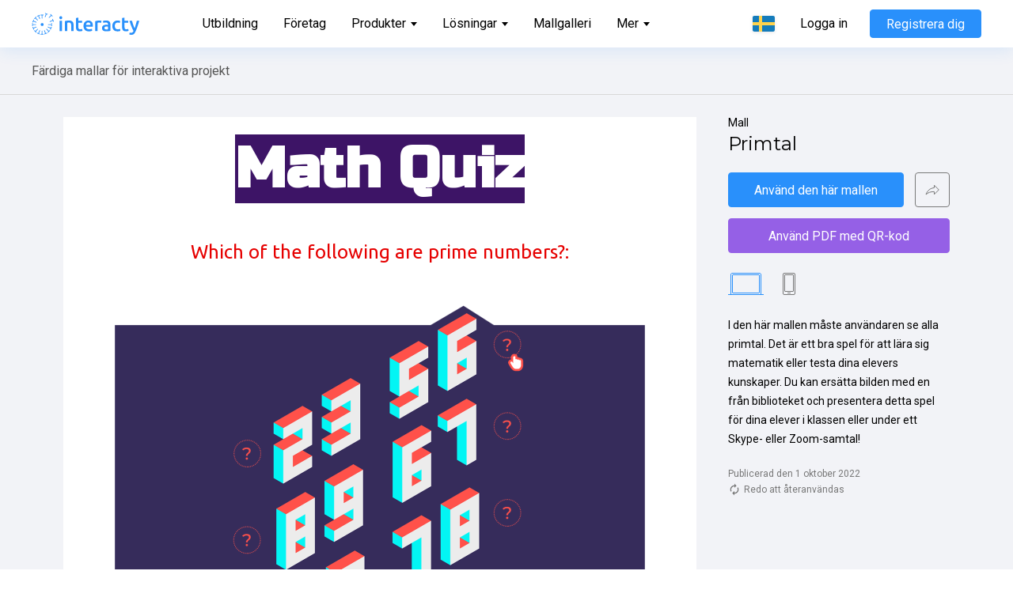

--- FILE ---
content_type: text/html
request_url: https://p.interacty.me/templates/e954c99b-dbc2-487f-b746-53aeab3ca178/index.html
body_size: 934966
content:
<!DOCTYPE html><html lang="en"><head><meta charset="utf-8"><meta name="viewport" content="width=device-width,initial-scale=1,shrink-to-fit=no"><link rel="preconnect" href="https://fonts.gstatic.com"><link href="https://fonts.googleapis.com/css2?family=Roboto:ital,wght@0,400;0,500;1,400&family=Ubuntu:ital,wght@0,400;0,500;1,400&family=Montserrat:wght@600;700&family=Poppins:wght@700&display=swap" rel="stylesheet"><style>/* start-inject:css */
      a,abbr,acronym,address,applet,article,aside,audio,b,big,blockquote,body,canvas,caption,center,cite,code,dd,del,details,dfn,div,dl,dt,em,embed,fieldset,figcaption,figure,footer,form,h1,h2,h3,h4,h5,h6,header,hgroup,html,i,iframe,img,ins,kbd,label,legend,li,mark,menu,nav,object,ol,output,p,pre,q,ruby,s,samp,section,small,span,strike,strong,sub,summary,sup,table,tbody,td,tfoot,th,thead,time,tr,tt,u,ul,var,video{margin:0;padding:0;border:0;font-size:100%;font:inherit;vertical-align:baseline}article,aside,details,figcaption,figure,footer,header,hgroup,menu,nav,section{display:block}body{line-height:1}ol,ul{list-style:none}blockquote,q{quotes:none}blockquote:after,blockquote:before{content:"";content:none}q:after,q:before{content:"";content:none}table{border-collapse:collapse;border-spacing:0}html.multiplayer-mode{position:fixed;top:0;left:0;width:100%;height:100%;overflow:hidden}html.multiplayer-mode::before{content:" ";display:block;background-image:var(--bgImage);background-position:center;background-size:cover;background-repeat:no-repeat;height:100vh;width:100vw;top:0;bottom:0;left:0;right:0;position:fixed;z-index:-10}body{font-family:Roboto,sans-serif;font-weight:400;color:#000;line-height:1.42;overflow:hidden}body.multiplayer-mode{position:fixed;top:0;left:0;width:100%;height:100%;overflow:auto;text-align:center;padding:20px;-webkit-box-sizing:border-box;box-sizing:border-box}body:after{content:"";width:0;height:100%;display:inline-block;vertical-align:middle}body>div.root{overflow:hidden}body a{text-decoration:none;color:inherit}body .ic{text-align:center}body em{font-style:italic}body .not-display{display:none}body #remix-app-root{overflow:hidden;position:relative;background-size:cover;background-position:top center;background-repeat:no-repeat}body #remix-app-root.multiplayer-mode{display:inline-block;vertical-align:middle;max-width:800px;width:calc(100% - 4px);position:relative}body #multiplayer-page{width:100%;max-width:800px;-ms-flex-negative:0;flex-shrink:0}.ql-align-center{text-align:center}.ql-align-right{text-align:right}.ql-align-justify{text-align:justify}.ql-size-small{font-size:.75em}.ql-size-large{font-size:1.5em}.ql-size-huge{font-size:2.5em}.ql-font span[data-value=Roboto]::before{font-family:Roboto,sans-serif;content:"Roboto"!important}.ql-font-Roboto{font-family:Roboto,sans-serif}.ql-font span[data-value=RobotoCondensed]::before{font-family:"Roboto Condensed",sans-serif;content:"Roboto Condensed"!important}.ql-font-RobotoCondensed{font-family:"Roboto Condensed",sans-serif}.ql-font span[data-value=OpenSans]::before{font-family:"Open Sans",sans-serif;content:"Open Sans"!important}.ql-font-OpenSans{font-family:"Open Sans",sans-serif}.ql-font span[data-value=OpenSansCondensed]::before{font-family:"Open Sans Condensed",sans-serif;content:"Open Sans Condensed"!important}.ql-font-OpenSansCondensed{font-family:"Open Sans Condensed",sans-serif}.ql-font span[data-value=Lato]::before{font-family:Lato,sans-serif;content:"Lato"!important}.ql-font-Lato{font-family:Lato,sans-serif}.ql-font span[data-value=Montserrat]::before{font-family:Montserrat,sans-serif;content:"Montserrat"!important}.ql-font-Montserrat{font-family:Montserrat,sans-serif}.ql-font span[data-value=Oswald]::before{font-family:Oswald,sans-serif;content:"Oswald"!important}.ql-font-Oswald{font-family:Oswald,sans-serif}.ql-font span[data-value=Merriweather]::before{font-family:Merriweather,sans-serif;content:"Merriweather"!important}.ql-font-Merriweather{font-family:Merriweather,sans-serif}.ql-font span[data-value=Ubuntu]::before{font-family:Ubuntu,sans-serif;content:"Ubuntu"!important}.ql-font-Ubuntu{font-family:Ubuntu,sans-serif}.ql-font span[data-value=Lobster]::before{font-family:Lobster,sans-serif;content:"Lobster"!important}.ql-font-Lobster{font-family:Lobster,sans-serif}.ql-font span[data-value=Pacifico]::before{font-family:Pacifico,sans-serif;content:"Pacifico"!important}.ql-font-Pacifico{font-family:Pacifico,sans-serif}.ql-font span[data-value=Vollkorn]::before{font-family:Vollkorn,sans-serif;content:"Vollkorn"!important}.ql-font-Vollkorn{font-family:Vollkorn,sans-serif}.ql-font span[data-value=Cuprum]::before{font-family:Cuprum,sans-serif;content:"Cuprum"!important}.ql-font-Cuprum{font-family:Cuprum,sans-serif}.ql-font span[data-value=AlegreyaSans]::before{font-family:"Alegreya Sans",sans-serif;content:"Alegreya Sans"!important}.ql-font-AlegreyaSans{font-family:"Alegreya Sans",sans-serif}.ql-font span[data-value=RussoOne]::before{font-family:"Russo One",sans-serif;content:"Russo One"!important}.ql-font-RussoOne{font-family:"Russo One",sans-serif}.ql-font span[data-value=PlayfairDisplaySC]::before{font-family:"Playfair Display SC",sans-serif;content:"Playfair Display SC"!important}.ql-font-PlayfairDisplaySC{font-family:"Playfair Display SC",sans-serif}.ql-font span[data-value=Alice]::before{font-family:Alice,sans-serif;content:"Alice"!important}.ql-font-Alice{font-family:Alice,sans-serif}.ql-font span[data-value=PressStart2P]::before{font-family:"Press Start 2P",sans-serif;content:"Press Start 2P"!important}.ql-font-PressStart2P{font-family:"Press Start 2P",sans-serif}.ql-font span[data-value=BadScript]::before{font-family:"Bad Script",sans-serif;content:"Bad Script"!important}.ql-font-BadScript{font-family:"Bad Script",sans-serif}.ql-font span[data-value=YesevaOne]::before{font-family:"Yeseva One",sans-serif;content:"Yeseva One"!important}.ql-font-YesevaOne{font-family:"Yeseva One",sans-serif}.ql-font span[data-value=Marmelad]::before{font-family:Marmelad,sans-serif;content:"Marmelad"!important}.ql-font-Marmelad{font-family:Marmelad,sans-serif}.ql-font span[data-value=RubikMonoOne]::before{font-family:"Rubik Mono One",sans-serif;content:"Rubik Mono One"!important}.ql-font-RubikMonoOne{font-family:"Rubik Mono One",sans-serif}.ql-font span[data-value=Raleway]::before{font-family:Raleway,sans-serif;content:"Raleway"!important}.ql-font-Raleway{font-family:Raleway,sans-serif}.ql-font span[data-value=RobotoSlab]::before{font-family:"Roboto Slab",sans-serif;content:"Roboto Slab"!important}.ql-font-RobotoSlab{font-family:"Roboto Slab",sans-serif}.ql-font span[data-value=Lora]::before{font-family:Lora,sans-serif;content:"Lora"!important}.ql-font-Lora{font-family:Lora,sans-serif}.ql-font span[data-value=SeymourOne]::before{font-family:"Seymour One",sans-serif;content:"Seymour One"!important}.ql-font-SeymourOne{font-family:"Seymour One",sans-serif}.ql-font span[data-value=CormorantSC]::before{font-family:"Cormorant SC",sans-serif;content:"Cormorant SC"!important}.ql-font-CormorantSC{font-family:"Cormorant SC",sans-serif}.ql-font span[data-value=Literata]::before{font-family:Literata,sans-serif;content:"Literata"!important}.ql-font-Literata{font-family:Literata,sans-serif}.ql-font span[data-value=Spectral]::before{font-family:Spectral,sans-serif;content:"Spectral"!important}.ql-font-Spectral{font-family:Spectral,sans-serif}.ql-font span[data-value=Alegreya]::before{font-family:Alegreya,sans-serif;content:"Alegreya"!important}.ql-font-Alegreya{font-family:Alegreya,sans-serif}.ql-font span[data-value=EBGaramond]::before{font-family:"EB Garamond",sans-serif;content:"EB Garamond"!important}.ql-font-EBGaramond{font-family:"EB Garamond",sans-serif}.ql-font span[data-value=Bitter]::before{font-family:Bitter,sans-serif;content:"Bitter"!important}.ql-font-Bitter{font-family:Bitter,sans-serif}.ql-font span[data-value=PTSerif]::before{font-family:"PT Serif",sans-serif;content:"PT Serif"!important}.ql-font-PTSerif{font-family:"PT Serif",sans-serif}.ql-font span[data-value=NotoSans]::before{font-family:"Noto Sans",sans-serif;content:"Noto Sans"!important}.ql-font-NotoSans{font-family:"Noto Sans",sans-serif}@-webkit-keyframes clickhint{0%{-webkit-transform:translate(-50%,-50%) scale(1);transform:translate(-50%,-50%) scale(1)}90%{-webkit-transform:translate(-50%,-50%) scale(1);transform:translate(-50%,-50%) scale(1)}95%{-webkit-transform:translate(-50%,-50%) scale(.88);transform:translate(-50%,-50%) scale(.88)}100%{-webkit-transform:translate(-50%,-50%) scale(1);transform:translate(-50%,-50%) scale(1)}}@keyframes clickhint{0%{-webkit-transform:translate(-50%,-50%) scale(1);transform:translate(-50%,-50%) scale(1)}90%{-webkit-transform:translate(-50%,-50%) scale(1);transform:translate(-50%,-50%) scale(1)}95%{-webkit-transform:translate(-50%,-50%) scale(.88);transform:translate(-50%,-50%) scale(.88)}100%{-webkit-transform:translate(-50%,-50%) scale(1);transform:translate(-50%,-50%) scale(1)}}@-webkit-keyframes pop{0%{-webkit-transform:scale(.2,.2);transform:scale(.2,.2)}60%{-webkit-transform:scale(1.3,1.3);transform:scale(1.3,1.3)}75%{-webkit-transform:scale(.9,.9);transform:scale(.9,.9)}90%{-webkit-transform:scale(1.1,1.1);transform:scale(1.1,1.1)}100%{-webkit-transform:scale(1,1);transform:scale(1,1)}}@keyframes pop{0%{-webkit-transform:scale(.2,.2);transform:scale(.2,.2)}60%{-webkit-transform:scale(1.3,1.3);transform:scale(1.3,1.3)}75%{-webkit-transform:scale(.9,.9);transform:scale(.9,.9)}90%{-webkit-transform:scale(1.1,1.1);transform:scale(1.1,1.1)}100%{-webkit-transform:scale(1,1);transform:scale(1,1)}}@-webkit-keyframes pulse{from{-webkit-transform:scale3d(1,1,1);transform:scale3d(1,1,1)}50%{-webkit-transform:scale3d(1.1,1.1,1.1);transform:scale3d(1.1,1.1,1.1)}to{-webkit-transform:scale3d(1,1,1);transform:scale3d(1,1,1)}}@keyframes pulse{from{-webkit-transform:scale3d(1,1,1);transform:scale3d(1,1,1)}50%{-webkit-transform:scale3d(1.1,1.1,1.1);transform:scale3d(1.1,1.1,1.1)}to{-webkit-transform:scale3d(1,1,1);transform:scale3d(1,1,1)}}@-webkit-keyframes miniPulse{from{-webkit-transform:scale3d(1,1,1);transform:scale3d(1,1,1)}50%{-webkit-transform:scale3d(1.04,1.04,1.04);transform:scale3d(1.04,1.04,1.04)}to{-webkit-transform:scale3d(1,1,1);transform:scale3d(1,1,1)}}@keyframes miniPulse{from{-webkit-transform:scale3d(1,1,1);transform:scale3d(1,1,1)}50%{-webkit-transform:scale3d(1.04,1.04,1.04);transform:scale3d(1.04,1.04,1.04)}to{-webkit-transform:scale3d(1,1,1);transform:scale3d(1,1,1)}}@-webkit-keyframes fadein{from{opacity:0}to{opacity:1}}@keyframes fadein{from{opacity:0}to{opacity:1}}@-webkit-keyframes slideUp{0%{-webkit-transform:translateY(1000px);transform:translateY(1000px);opacity:0}100%{-webkit-transform:translateY(0);transform:translateY(0);opacity:1}}@keyframes slideUp{0%{-webkit-transform:translateY(1000px);transform:translateY(1000px);opacity:0}100%{-webkit-transform:translateY(0);transform:translateY(0);opacity:1}}@-webkit-keyframes flip-in-hor-bottom{0%{-webkit-transform:rotateX(80deg);transform:rotateX(80deg);opacity:0}100%{-webkit-transform:rotateX(0);transform:rotateX(0);opacity:1}}@keyframes flip-in-hor-bottom{0%{-webkit-transform:rotateX(80deg);transform:rotateX(80deg);opacity:0}100%{-webkit-transform:rotateX(0);transform:rotateX(0);opacity:1}}@-webkit-keyframes scale-in-center{0%{-webkit-transform:scale(0);transform:scale(0);opacity:1}100%{-webkit-transform:scale(1);transform:scale(1);opacity:1}}@keyframes scale-in-center{0%{-webkit-transform:scale(0);transform:scale(0);opacity:1}100%{-webkit-transform:scale(1);transform:scale(1);opacity:1}}@-webkit-keyframes shake-horizontal{0%,100%{-webkit-transform:translateX(0);transform:translateX(0)}10%,30%,50%,70%{-webkit-transform:translateX(-10px);transform:translateX(-10px)}20%,40%,60%{-webkit-transform:translateX(10px);transform:translateX(10px)}80%{-webkit-transform:translateX(8px);transform:translateX(8px)}90%{-webkit-transform:translateX(-8px);transform:translateX(-8px)}}@keyframes shake-horizontal{0%,100%{-webkit-transform:translateX(0);transform:translateX(0)}10%,30%,50%,70%{-webkit-transform:translateX(-10px);transform:translateX(-10px)}20%,40%,60%{-webkit-transform:translateX(10px);transform:translateX(10px)}80%{-webkit-transform:translateX(8px);transform:translateX(8px)}90%{-webkit-transform:translateX(-8px);transform:translateX(-8px)}}@-webkit-keyframes swing-in-top-fwd{0%{-webkit-transform:rotateX(-100deg);transform:rotateX(-100deg);-webkit-transform-origin:top;transform-origin:top;opacity:0}100%{-webkit-transform:rotateX(0);transform:rotateX(0);-webkit-transform-origin:top;transform-origin:top;opacity:1}}@keyframes swing-in-top-fwd{0%{-webkit-transform:rotateX(-100deg);transform:rotateX(-100deg);-webkit-transform-origin:top;transform-origin:top;opacity:0}100%{-webkit-transform:rotateX(0);transform:rotateX(0);-webkit-transform-origin:top;transform-origin:top;opacity:1}}@-webkit-keyframes slide-up{0%{-webkit-transform:translateY(20px);transform:translateY(20px);-webkit-transform-origin:50% 100%;transform-origin:50% 100%;opacity:1}100%{-webkit-transform:translateY(0);transform:translateY(0);-webkit-transform-origin:50% 50%;transform-origin:50% 50%;opacity:1}}@keyframes slide-up{0%{-webkit-transform:translateY(20px);transform:translateY(20px);-webkit-transform-origin:50% 100%;transform-origin:50% 100%;opacity:1}100%{-webkit-transform:translateY(0);transform:translateY(0);-webkit-transform-origin:50% 50%;transform-origin:50% 50%;opacity:1}}@-webkit-keyframes slide-down{0%{-webkit-transform:translateY(-20px);transform:translateY(-20px);-webkit-transform-origin:50% 100%;transform-origin:50% 100%;opacity:1}100%{-webkit-transform:translateY(0);transform:translateY(0);-webkit-transform-origin:50% 50%;transform-origin:50% 50%;opacity:1}}@keyframes slide-down{0%{-webkit-transform:translateY(-20px);transform:translateY(-20px);-webkit-transform-origin:50% 100%;transform-origin:50% 100%;opacity:1}100%{-webkit-transform:translateY(0);transform:translateY(0);-webkit-transform-origin:50% 50%;transform-origin:50% 50%;opacity:1}}.navigation-bottom,.navigation-center,.navigation-top{position:absolute;top:100px;opacity:1;-webkit-transition:top,left,opacity;-o-transition:top,left,opacity;transition:top,left,opacity;-webkit-transition-timing-function:ease-out,ease-out,cubic-bezier(.7,0,.84,0);-o-transition-timing-function:ease-out,ease-out,cubic-bezier(.7,0,.84,0);transition-timing-function:ease-out,ease-out,cubic-bezier(.7,0,.84,0);-webkit-transition-duration:.3s,.2s,.2s;-o-transition-duration:.3s,.2s,.2s;transition-duration:.3s,.2s,.2s}.navigation-bottom--invisible,.navigation-center--invisible,.navigation-top--invisible{opacity:0;-webkit-transition:left,opacity;-o-transition:left,opacity;transition:left,opacity;-webkit-transition-timing-function:ease-in,cubic-bezier(.16,1,.3,1);-o-transition-timing-function:ease-in,cubic-bezier(.16,1,.3,1);transition-timing-function:ease-in,cubic-bezier(.16,1,.3,1);-webkit-transition-duration:.2s,.2s;-o-transition-duration:.2s,.2s;transition-duration:.2s,.2s}.navigation-bottom,.navigation-top{left:10px;max-width:200px;background-color:#fff;padding:0 48px 0 16px;-webkit-box-shadow:0 4px 20px rgba(0,0,0,.4);box-shadow:0 4px 20px rgba(0,0,0,.4);border-radius:20px;height:40px;line-height:40px;font-family:Roboto,sans-serif;color:#000;cursor:pointer;-o-text-overflow:ellipsis;text-overflow:ellipsis;overflow:hidden;white-space:nowrap}.navigation-bottom--invisible,.navigation-top--invisible{left:-250px}.navigation-bottom:after,.navigation-top:after{content:" ";display:block;position:absolute;right:2px;top:2px;width:36px;height:36px;border-radius:18px;background-color:#f0f0f0;background-image:url("data:image/svg+xml;utf8,<svg width='18' height='10' viewBox='0 0 18 10' fill='none' xmlns='http://www.w3.org/2000/svg'><path d='M17 9L9 1L1 9' stroke='black' stroke-width='2' stroke-linecap='round' stroke-linejoin='round'/></svg>");background-repeat:no-repeat;background-position:center center}.navigation-bottom:after{-webkit-transform:rotate(180deg);-ms-transform:rotate(180deg);transform:rotate(180deg)}.navigation-center{left:20px;-webkit-transform:translateY(-50%);-ms-transform:translateY(-50%);transform:translateY(-50%);width:0;overflow:visible}.navigation-center:after{content:" ";width:2px;position:absolute;top:0;bottom:0;left:0;z-index:-1;-webkit-transform:translateX(-50%);-ms-transform:translateX(-50%);transform:translateX(-50%);background-color:#fff}.navigation-center--invisible{left:-50px}.navigation-center__dot{width:16px;height:16px;border-radius:8px;margin-top:24px;background-color:#fff;cursor:pointer;-webkit-transform:translateX(-50%);-ms-transform:translateX(-50%);transform:translateX(-50%);text-align:center}.navigation-center__dot:first-child{margin-top:0}.navigation-center__dot:after{content:" ";width:6px;height:6px;border-radius:3px;position:absolute;top:50%;left:50%;-webkit-transform:translateX(-50%) translateY(-50%);-ms-transform:translateX(-50%) translateY(-50%);transform:translateX(-50%) translateY(-50%);background-color:#b0b0b0}.navigation-center__dot--current:after{background-color:#000}.block{font-family:Helvetica,Arial,sans-serif;position:relative;margin-top:10px;clear:both}.block>*{position:relative}.block:first-child{margin-top:0}.block a{color:#06c}.block a.btn{color:inherit}.block a:hover{text-decoration:underline}.block strong{font-weight:700}.block img{vertical-align:top}.block.__1{font-size:13px;min-height:13px;padding:12px 15px}.block.__1 ul{padding-left:3em;list-style:disc}.block.__1 ol{padding-left:3em;list-style:decimal}.block.__6{text-align:center}.block.__6:first-child{margin-top:10px}.block.__6:last-child{margin-bottom:10px}.block.__6 .btn.pulse{-webkit-animation:pulse 2s infinite;animation:pulse 2s infinite}.block.__6 .btn.pulse:hover{-webkit-animation-play-state:paused;animation-play-state:paused}.block.__7,.block.__8{text-align:center}.block.__23{padding:10px 8px}.block.__24 div.embed-iframe-logo{-webkit-box-sizing:border-box;box-sizing:border-box;position:relative;background-color:#b3d7fc;background-repeat:no-repeat;background-position:50% 50%;background-image:url([data-uri]);height:0;overflow:hidden}.block.__24 div.embed-iframe-logo embed,.block.__24 div.embed-iframe-logo iframe,.block.__24 div.embed-iframe-logo object{position:absolute;top:0;left:0;width:100%;height:100%}.btn{display:inline-block;-webkit-box-sizing:border-box;box-sizing:border-box;padding:8px 15px;min-width:100px;text-align:left;cursor:pointer}.btn:hover{-webkit-box-shadow:0 1px 2px rgba(0,0,0,.35);box-shadow:0 1px 2px rgba(0,0,0,.35);text-decoration:none!important}.cards-block-area{display:-webkit-box;display:-ms-flexbox;display:flex;-ms-flex-wrap:wrap;flex-wrap:wrap;-webkit-box-pack:center;-ms-flex-pack:center;justify-content:center;-ms-flex-line-pack:stretch;align-content:stretch;-webkit-box-align:stretch;-ms-flex-align:stretch;align-items:stretch;padding:5%;-webkit-transition-duration:.1s;-o-transition-duration:.1s;transition-duration:.1s;-webkit-transition-timing-function:ease-in-out;-o-transition-timing-function:ease-in-out;transition-timing-function:ease-in-out;-webkit-transition-delay:0s;-o-transition-delay:0s;transition-delay:0s;-webkit-transition-property:opacity;-o-transition-property:opacity;transition-property:opacity;background-position:center;background-repeat:no-repeat;background-size:cover;-webkit-animation:fadein;animation:fadein;-webkit-animation-duration:.7s;animation-duration:.7s}.cards-block-area__card{padding:5px;-webkit-box-sizing:border-box;box-sizing:border-box;cursor:pointer;width:160px;min-width:50px;max-width:200px}.cards-block-area__card-cover-image{width:100%;border-radius:8px;background-position:center;background-repeat:no-repeat;background-size:cover;height:0;padding-bottom:100%;-webkit-transition:-webkit-transform .25s linear;transition:-webkit-transform .25s linear;-o-transition:transform .25s linear;transition:transform .25s linear;transition:transform .25s linear,-webkit-transform .25s linear}.cards-block-area__card-cover-image:hover{-webkit-transform:scale(1.05);-ms-transform:scale(1.05);transform:scale(1.05)}.cards-block-area__card-disclaimer{width:100%;padding-top:6px;font-family:Roboto,sans-serif;font-size:20px;line-height:24px;overflow:hidden;text-align:center;-o-text-overflow:ellipsis;text-overflow:ellipsis;color:#fff}.result-screen{-webkit-animation:fadein;animation:fadein;-webkit-animation-duration:.7s;animation-duration:.7s;overflow:hidden;padding-top:20px;padding-bottom:20px}.result-screen__img{width:100%;height:540px;-o-object-fit:cover;object-fit:cover}.result-screen__box{position:relative;padding:28px 60px 0;margin:-112px 20px 0;background:#fff;-webkit-box-shadow:0 4px 20px rgba(0,0,0,.25);box-shadow:0 4px 20px rgba(0,0,0,.25);border-radius:8px;text-align:center;-webkit-animation:slideUp;animation:slideUp;-webkit-animation-duration:.5s;animation-duration:.5s}.result-screen__box.no-image{margin-top:0!important}.result-screen__header{font-weight:500;font-size:36px;line-height:42px;color:#000;margin-bottom:16px;white-space:pre-line}.result-screen__description{font-size:20px;line-height:28px;color:#000;margin-bottom:20px;white-space:pre-line}.result-screen__btn-wrap{margin-top:40px;overflow:hidden;display:-webkit-box;display:-ms-flexbox;display:flex;-webkit-box-orient:vertical;-webkit-box-direction:normal;-ms-flex-direction:column;flex-direction:column;-webkit-box-align:center;-ms-flex-align:center;align-items:center}.result-screen__btn-wrap>div.button-block{margin-bottom:24px}.result-screen__btn-wrap>div.button-block>button{outline:0;height:50px;background-color:#fff;border:1px solid #d8d8d8;-webkit-box-sizing:border-box;box-sizing:border-box;border-radius:4px;font-size:20px;line-height:24px;color:#787878;cursor:pointer;padding:0 40px 0 40px;background-repeat:no-repeat;background-position:40px 50%;-webkit-transition-duration:.1s;-o-transition-duration:.1s;transition-duration:.1s;-webkit-transition-timing-function:ease-in-out;-o-transition-timing-function:ease-in-out;transition-timing-function:ease-in-out;-webkit-transition-delay:0s;-o-transition-delay:0s;transition-delay:0s;-webkit-transition-property:opacity;-o-transition-property:opacity;transition-property:opacity}.result-screen__btn-wrap>div.button-block>button:hover{opacity:.8}.flip-card{-webkit-perspective:1000px;perspective:1000px;width:100%;height:100%}.flip-card__inner{position:relative;width:100%;height:100%;text-align:center;-webkit-transition:-webkit-transform .8s;transition:-webkit-transform .8s;-o-transition:transform .8s;transition:transform .8s;transition:transform .8s,-webkit-transform .8s;-webkit-transform-style:preserve-3d;transform-style:preserve-3d}.flip-card__inner.__flipped{-webkit-transform:rotateY(180deg);transform:rotateY(180deg)}.flip-card__back,.flip-card__front{position:absolute;z-index:0;width:100%;height:100%;-webkit-backface-visibility:hidden;backface-visibility:hidden;background-size:cover;background-position:center;cursor:pointer;-webkit-transition:1s ease-in-out;-o-transition:1s ease-in-out;transition:1s ease-in-out}.flip-card__back .text-area-cnt,.flip-card__front .text-area-cnt{-webkit-transform-origin:left top;-ms-transform-origin:left top;transform-origin:left top}.flip-card__front:hover{-webkit-transform:rotateY(5deg);transform:rotateY(5deg)}.flip-card__back{-webkit-transform:rotateY(180deg);transform:rotateY(180deg)}.hint{position:absolute;left:50%;bottom:12px;background:rgba(0,0,0,.5);border-radius:8px;-webkit-transform:translateX(-50%);-ms-transform:translateX(-50%);transform:translateX(-50%);text-align:center;font-size:20px;color:#fff;padding:10px 18px;cursor:pointer;white-space:nowrap}.hint p{display:inline-block;vertical-align:middle;padding:0;margin:0}.text-area{text-align:left;-webkit-transform:translateY(-50%);-ms-transform:translateY(-50%);transform:translateY(-50%);-webkit-box-sizing:border-box;box-sizing:border-box;position:absolute;color:#333;padding:3%;background:0 0;resize:none!important;width:90%;top:50%;left:5%}.text-area-cnt{position:absolute;color:#fff;background:0 0;overflow:visible;width:100%;height:100%}.vc{position:relative;background-color:#b3d7fc;background-repeat:no-repeat;background-position:50% 50%;background-image:url([data-uri]);padding-bottom:56.25%;padding-top:30px;height:0;overflow:hidden}.vc embed,.vc iframe,.vc object{position:absolute;top:0;left:0;width:100%;height:100%}.interactive-image{display:inline-block;position:relative;background-color:#eee;min-height:100px;background-position:center;background-size:cover;text-align:center}.interactive-image__image{height:auto;max-width:100%;vertical-align:middle;-webkit-user-select:none;-moz-user-select:none;-ms-user-select:none;user-select:none;pointer-events:none}.interactive-image__modal{background:0 0}.interactive-image__pin{position:absolute;border:2px solid #fff;border-radius:999px;background-position:center;background-size:contain;cursor:pointer;opacity:1;-webkit-transition:opacity 1s;-o-transition:opacity 1s;transition:opacity 1s}.interactive-image__pin.rev{-webkit-animation:pop 1s;animation:pop 1s}.interactive-image__pin.pulse{-webkit-animation:pulse 2s infinite;animation:pulse 2s infinite}.interactive-image__pin.pulse:hover{-webkit-animation-play-state:paused;animation-play-state:paused}.then-now-block{width:100%;height:inherit}.then-now-block__img{background-size:cover;background-position:center;position:absolute;width:100%;height:100%}.then-now-block__img-container{position:relative;width:inherit;height:inherit}.then-now-block__img-inner-container{position:absolute;width:inherit;height:inherit;top:0}.then-now-block__delimiter{position:absolute;top:0;width:4px;height:100%;display:-webkit-box;display:-ms-flexbox;display:flex;-webkit-box-align:center;-ms-flex-align:center;align-items:center;-webkit-transition:opacity .25s;-o-transition:opacity .25s;transition:opacity .25s;background-color:#fff}.then-now-block__delimiter>svg{position:absolute;left:-22px;-webkit-animation:pulse 2s infinite;animation:pulse 2s infinite}.then-now-block__delimiter>svg:hover{-webkit-animation-play-state:paused;animation-play-state:paused}.memory-cards{font-family:Roboto,sans-serif;font-style:normal;font-weight:400}.timeline-block{padding:33px 12px 30px 70px;overflow:hidden}.timeline-block~.block:not(.timeline-block)::before{content:" ";position:absolute;width:1px;background-color:#000;top:0;bottom:0;left:40px;z-index:0;top:-10px}.timeline-block~.block.text-block{padding-left:70px}.timeline-block.timeline-end~.block::before{display:none}.timeline-block.timeline-end~.block.text-block{padding-left:15px}.timeline-block+:not(.timeline-block),.timeline-block~.timeline-block{margin-top:0}.timeline-block+.timeline-block{padding-top:3px}.timeline-block+.timeline-block::after{top:25px}.timeline-block::before{content:" ";position:absolute;width:1px;background-color:#000;top:0;bottom:0;left:40px;z-index:0}.timeline-block::after{content:" ";position:absolute;width:11px;height:11px;background-color:#000;top:53px;left:35px;border-radius:5.5px}.timeline-block__mark-subtitle,.timeline-block__mark-title{font-family:Georgia;font-style:normal;font-weight:400;margin-bottom:20px}.timeline-block__mark-title{font-size:40px;line-height:45px}.timeline-block__mark-subtitle{font-size:32px;line-height:28px}.timeline-block__image{width:100%}.timeline-block__image-description{color:#626262;font-family:Roboto;font-size:12px;font-style:normal;font-weight:400;line-height:16px;letter-spacing:0;text-align:left}.personality-quiz{font-family:Roboto,sans-serif;font-style:normal;font-weight:400;font-size:0;margin-bottom:25px;opacity:1;-webkit-transition:opacity .7s ease;-o-transition:opacity .7s ease;transition:opacity .7s ease}.personality-quiz.is-hidden{opacity:0;pointer-events:none}.personality-quiz .personality-cover__img{width:100%;height:540px;-o-object-fit:cover;object-fit:cover}.personality-quiz .personality-cover__body{position:relative;padding:28px 60px 0;margin:-112px 20px 0;background:#fff;-webkit-box-shadow:0 4px 20px rgba(0,0,0,.25);box-shadow:0 4px 20px rgba(0,0,0,.25);border-radius:8px;text-align:center}.personality-quiz .personality-cover__body.no-image{margin-top:0!important}.personality-quiz .personality-cover__header{font-weight:500;font-size:36px;line-height:42px;color:#000;margin-bottom:16px;white-space:pre-line}.personality-quiz .personality-cover__description{font-size:20px;line-height:28px;color:#000;margin-bottom:20px;white-space:pre-line}.personality-quiz .personality-cover__btn-wrap{overflow:hidden}.personality-quiz .personality-cover__button{margin-top:8px;margin-bottom:24px;outline:0;cursor:pointer;border:0;padding:0 44px;height:50px;white-space:nowrap;-webkit-box-shadow:0 4px 20px rgba(0,0,0,.12);box-shadow:0 4px 20px rgba(0,0,0,.12);border-radius:4px;color:#fff;font-size:20px;-webkit-animation:pulse 2s infinite;animation:pulse 2s infinite}.personality-quiz .personality-cover__button:hover{opacity:.8;-webkit-animation-play-state:paused;animation-play-state:paused}.personality-quiz .personality-cover__image-disclaimer{padding-bottom:16px;font-size:14px;line-height:16px;color:#b7b7b7}.personality-quiz .personality-question{padding:0 20px;text-align:center}.personality-quiz .personality-question .size--big{font-size:36px;line-height:42px}.personality-quiz .personality-question .size--medium{font-size:28px;line-height:32px}.personality-quiz .personality-question .size--small{font-size:24px;line-height:32px}.personality-quiz .personality-question__body{position:relative}.personality-quiz .personality-question__body-counter{background-color:#fff;border-radius:20px;-webkit-box-shadow:0 4px 20px rgba(0,0,0,.25);box-shadow:0 4px 20px rgba(0,0,0,.25);padding:5px 16px 3px;font-size:16px;font-style:italic;color:#7c7c7c;position:absolute;top:16px;left:16px}.personality-quiz .personality-question__body-img{width:100%;height:508px;-o-object-fit:cover;object-fit:cover;border-radius:8px;overflow:hidden}.personality-quiz .personality-question__body-text-wrap{display:-webkit-box;display:-ms-flexbox;display:flex;position:absolute;bottom:20px;left:20px;right:20px;-webkit-box-pack:center;-ms-flex-pack:center;justify-content:center}.personality-quiz .personality-question__body-text{text-align:center;font-weight:500;color:#000;background-color:#fff;border-radius:8px;padding:14px 24px 16px;-webkit-box-shadow:0 4px 20px rgba(0,0,0,.25);box-shadow:0 4px 20px rgba(0,0,0,.25);max-width:100%;-webkit-box-sizing:border-box;box-sizing:border-box;white-space:pre-line}.personality-quiz .personality-question__body.no-img{padding:60px 40px;background-color:#fff;border:1px solid #ab9393;border-radius:8px}.personality-quiz .personality-question__body.no-img .personality-question__body-counter{-webkit-box-shadow:none;box-shadow:none}.personality-quiz .personality-question__body.no-img .personality-question__body-text{border-radius:0;padding:0;-webkit-box-shadow:none;box-shadow:none}.personality-quiz .personality-question__answer-list{margin-top:20px}.personality-quiz .personality-question__answer-list.is-image{display:-webkit-box;display:-ms-flexbox;display:flex;-ms-flex-wrap:wrap;flex-wrap:wrap;margin-bottom:-24px}.personality-quiz .personality-question__answer{cursor:pointer;padding:20px 80px 20px 40px;background:#fff;-webkit-box-shadow:0 4px 20px rgba(0,0,0,.12);box-shadow:0 4px 20px rgba(0,0,0,.12);border-radius:4px;margin-bottom:10px;position:relative;outline:0}.personality-quiz .personality-question__answer.is-selected:not(.is-image){background-color:#f7f7f7;-webkit-box-shadow:inset 0 0 0 1px #d8d8d8;box-shadow:inset 0 0 0 1px #d8d8d8;pointer-events:none}.personality-quiz .personality-question__answer.is-disabled.is-image{opacity:.5;pointer-events:none}.personality-quiz .personality-question__answer.is-disabled{pointer-events:none}.personality-quiz .personality-question__answer:last-child{margin-bottom:0}.personality-quiz .personality-question__answer.is-image{-webkit-box-shadow:none!important;box-shadow:none!important;margin:0 16px 24px 0;padding:0;width:178px}.personality-quiz .personality-question__answer.is-image.is-big{width:242px;margin-right:17px}.personality-quiz .personality-question__answer.is-image.is-big:nth-child(4n){margin-right:17px}.personality-quiz .personality-question__answer.is-image.is-big:nth-child(3n){margin-right:0}.personality-quiz .personality-question__answer.is-image:nth-child(4n){margin-right:0}.personality-quiz .personality-question__answer.is-image:after{right:auto;left:12px;top:12px;-webkit-transform:none;-ms-transform:none;transform:none}.personality-quiz .personality-question__answer-image-img{width:100%;height:178px;-o-object-fit:cover;object-fit:cover;-webkit-filter:drop-shadow(0 4px 20px rgba(0, 0, 0, .12));filter:drop-shadow(0 4px 20px rgba(0, 0, 0, .12));border-radius:4px;overflow:hidden}.personality-quiz .personality-question__answer-image-img.is-big{height:242px}.personality-quiz .personality-question__answer-image-label{font-family:Roboto,sans-serif;line-height:24px;font-size:20px;color:#000;margin-top:12px}.personality-quiz .personality-question__answer-hover-border{opacity:0;position:absolute;top:-2px;left:-2px;width:calc(100% + 4px);height:calc(100% + 4px);-webkit-box-sizing:border-box;box-sizing:border-box;border:2px solid;border-radius:4px;-webkit-transition:opacity .2s ease-in-out;-o-transition:opacity .2s ease-in-out;transition:opacity .2s ease-in-out}.personality-quiz .personality-question__answer-text{text-align:left;font-size:20px;line-height:28px;color:#000;white-space:pre-line}.personality-quiz .personality-question__answer-description{font-size:16px;line-height:18px;color:transparent;margin-top:8px;white-space:pre-line}.personality-quiz .personality-question__image-disclaimer{margin-top:28px;font-size:14px;line-height:16px;color:#b7b7b7;text-align:center}.personality-quiz .personality-result{position:relative}.personality-quiz .personality-result__header-wrapper{position:absolute;top:15px;left:12px;right:12px;display:-webkit-box;display:-ms-flexbox;display:flex;-webkit-box-pack:center;-ms-flex-pack:center;justify-content:center}.personality-quiz .personality-result__header{background:#fff;-webkit-box-shadow:0 4px 20px rgba(0,0,0,.12);box-shadow:0 4px 20px rgba(0,0,0,.12);border-radius:4px;font-size:16px;line-height:20px;text-align:center;color:#6a6a6a;padding:11px 20px 9px;white-space:pre-line;max-width:100%;-webkit-box-sizing:border-box;box-sizing:border-box}.personality-quiz .personality-result__img{width:100%;height:540px;-o-object-fit:cover;object-fit:cover}.personality-quiz .personality-result__body{position:relative;padding:54px 60px 0;margin:-112px 20px 0;background-color:#fff;-webkit-box-shadow:0 4px 20px rgba(0,0,0,.25);box-shadow:0 4px 20px rgba(0,0,0,.25);border-radius:8px;text-align:center}.personality-quiz .personality-result__body.no-image{margin-top:0!important;padding-top:40px}.personality-quiz .personality-result__title{font-weight:500;font-size:36px;line-height:42px;color:#000;margin-bottom:16px;white-space:pre-line}.personality-quiz .personality-result__description{font-size:20px;line-height:28px;color:#000;margin-bottom:20px;white-space:pre-line}.personality-quiz .personality-result__btn-wrap{overflow:hidden;display:-webkit-box;display:-ms-flexbox;display:flex;-webkit-box-orient:vertical;-webkit-box-direction:normal;-ms-flex-direction:column;flex-direction:column;-webkit-box-align:center;-ms-flex-align:center;align-items:center}.personality-quiz .personality-result__link-button{margin-bottom:12px;font-family:Roboto,sans-serif;font-style:normal;font-weight:400;font-size:20px;display:-webkit-box;display:-ms-flexbox;display:flex;outline:0;cursor:pointer;border:0;padding:0 44px;height:52px;-webkit-box-align:center;-ms-flex-align:center;align-items:center;white-space:nowrap;-webkit-box-shadow:0 4px 20px rgba(0,0,0,.12);box-shadow:0 4px 20px rgba(0,0,0,.12);border-radius:4px;color:#fff;text-decoration:none;-webkit-transition-duration:.1s;-o-transition-duration:.1s;transition-duration:.1s;-webkit-transition-timing-function:ease-in-out;-o-transition-timing-function:ease-in-out;transition-timing-function:ease-in-out;-webkit-transition-delay:0s;-o-transition-delay:0s;transition-delay:0s;-webkit-transition-property:opacity;-o-transition-property:opacity;transition-property:opacity}.personality-quiz .personality-result__link-button:hover{opacity:.8;text-decoration:none}.personality-quiz .personality-result__button{margin-bottom:24px;outline:0;height:50px;background-color:#fff;border:1px solid #d8d8d8;-webkit-box-sizing:border-box;box-sizing:border-box;border-radius:4px;font-size:20px;line-height:24px;color:#787878;cursor:pointer;padding:0 40px 0 66px;background-repeat:no-repeat;background-position:40px 50%;background-image:url("data:image/svg+xml,%3Csvg width='16' height='20' viewBox='0 0 16 20' fill='none' xmlns='http://www.w3.org/2000/svg'%3E%3Cpath d='M15 12C15 15.866 11.866 19 8 19C4.13401 19 1 15.866 1 12C1 8.13401 4.13401 5 8 5H10' stroke='%23787878' stroke-width='2' stroke-linecap='round'/%3E%3Cpath d='M7 9L11 5L7 1' stroke='%23787878' stroke-width='2' stroke-linecap='round' stroke-linejoin='round'/%3E%3C/svg%3E%0A");-webkit-transition-duration:.1s;-o-transition-duration:.1s;transition-duration:.1s;-webkit-transition-timing-function:ease-in-out;-o-transition-timing-function:ease-in-out;transition-timing-function:ease-in-out;-webkit-transition-delay:0s;-o-transition-delay:0s;transition-delay:0s;-webkit-transition-property:opacity;-o-transition-property:opacity;transition-property:opacity}.personality-quiz .personality-result__button:hover{opacity:.8}.personality-quiz .personality-result__image-disclaimer{padding-bottom:16px;font-size:14px;line-height:16px;color:#b7b7b7}.puzzle-block-container{background-color:#fff;font-family:Roboto,sans-serif;font-style:normal;font-weight:400}.puzzle-block-horizontal{display:-webkit-box;display:-ms-flexbox;display:flex;width:100%}.puzzle-block-horizontal-dragzone{width:calc(var(--containerWidth)/ 4 - 6px);display:-webkit-box;display:-ms-flexbox;display:flex}.puzzle-block-horizontal-dragzone .puzzle-block-horizontal-images{display:-webkit-box;display:-ms-flexbox;display:flex;-webkit-box-orient:vertical;-webkit-box-direction:normal;-ms-flex-direction:column;flex-direction:column;-webkit-box-flex:1;-ms-flex:1 1 0px;flex:1 1 0}.puzzle-block-horizontal-dragzone .puzzle-block-horizontal-img-container{background-color:#f3f7fa;border:none}.puzzle-block-horizontal-img-container{-webkit-box-flex:1;-ms-flex:1 1 0px;flex:1 1 0;margin:2px;border:1px solid #c4c4c4}.puzzle-block-horizontal-img{width:100%;height:100%}.puzzle-block-horizontal-dropzone{width:calc(var(--containerWidth)/ 2 - 12px);display:inline-block;background-color:#fff;margin:0 12px;border-radius:10px;box-shadow:inset 0 0 0 2px;-webkit-box-shadow:inset 0 0 0 2px}.puzzle-block-horizontal-dropzone .puzzle-block-horizontal-dropzone-row .puzzle-block-horizontal-img-container:first-child{border-left:1px solid transparent}.puzzle-block-horizontal-dropzone .puzzle-block-horizontal-dropzone-row .puzzle-block-horizontal-img-container:last-child{border-right:1px solid transparent}.puzzle-block-horizontal-dropzone .puzzle-block-horizontal-dropzone-row:first-child .puzzle-block-horizontal-img-container{border-top:1px solid transparent}.puzzle-block-horizontal-dropzone .puzzle-block-horizontal-dropzone-row:first-child .puzzle-block-horizontal-img-container:first-child{border-top-left-radius:8px}.puzzle-block-horizontal-dropzone .puzzle-block-horizontal-dropzone-row:first-child .puzzle-block-horizontal-img-container:first-child img{border-top-left-radius:8px}.puzzle-block-horizontal-dropzone .puzzle-block-horizontal-dropzone-row:first-child .puzzle-block-horizontal-img-container:last-child{border-top-right-radius:8px}.puzzle-block-horizontal-dropzone .puzzle-block-horizontal-dropzone-row:first-child .puzzle-block-horizontal-img-container:last-child img{border-top-right-radius:8px}.puzzle-block-horizontal-dropzone .puzzle-block-horizontal-dropzone-row:last-child .puzzle-block-horizontal-img-container{border-bottom:1px solid transparent}.puzzle-block-horizontal-dropzone .puzzle-block-horizontal-dropzone-row:last-child .puzzle-block-horizontal-img-container:first-child{border-bottom-left-radius:8px}.puzzle-block-horizontal-dropzone .puzzle-block-horizontal-dropzone-row:last-child .puzzle-block-horizontal-img-container:first-child img{border-bottom-left-radius:8px}.puzzle-block-horizontal-dropzone .puzzle-block-horizontal-dropzone-row:last-child .puzzle-block-horizontal-img-container:last-child{border-bottom-right-radius:8px}.puzzle-block-horizontal-dropzone .puzzle-block-horizontal-dropzone-row:last-child .puzzle-block-horizontal-img-container:last-child img{border-bottom-right-radius:8px}.puzzle-block-horizontal-dropzone-row{display:-webkit-box;display:-ms-flexbox;display:flex;width:100%}.lead-form__form{background-color:#fff;-webkit-box-shadow:0 4px 12px rgba(0,0,0,.12);box-shadow:0 4px 12px rgba(0,0,0,.12);border-radius:4px;padding:40px 80px 44px;margin:20px}.lead-form__form .logo-image{height:100px;width:100%;-o-object-fit:contain;object-fit:contain;-o-object-position:center;object-position:center;margin-bottom:24px}.lead-form__form>div.header{font-family:Roboto,sans-serif;text-align:center;color:#3c3c3c;padding-bottom:16px;font-weight:400;font-size:28px;line-height:32px}.lead-form__form>div.description{font-family:Roboto,sans-serif;text-align:center;color:#787878;padding-bottom:30px;font-size:18px;line-height:24px;white-space:pre-line}.lead-form__form>ul.fields{display:-webkit-box;display:-ms-flexbox;display:flex;-ms-flex-wrap:wrap;flex-wrap:wrap}.lead-form__form>ul.fields>li{width:100%;margin-bottom:12px;-webkit-box-sizing:border-box;box-sizing:border-box;text-align:left}.lead-form__form>ul.fields>li.is-half{width:50%}.lead-form__form>ul.fields>li.is-half:nth-child(odd){padding-right:10px}.lead-form__form>ul.fields>li.is-half:nth-child(even){padding-left:10px}.lead-form__form>ul.fields>li:last-child{margin-bottom:0}.lead-form__form>ul.fields>li>p{font-family:Roboto,sans-serif;font-size:14px;color:#3c3c3c;padding-bottom:8px}.lead-form__form>div.privacy{margin-top:32px;display:-webkit-box;display:-ms-flexbox;display:flex;-webkit-box-pack:center;-ms-flex-pack:center;justify-content:center}.lead-form__form>div.button-wrapper{margin-top:36px;display:-webkit-box;display:-ms-flexbox;display:flex;-webkit-box-pack:center;-ms-flex-pack:center;justify-content:center}.lead-form__final{background-color:#fff;height:340px;display:-webkit-box;display:-ms-flexbox;display:flex;-webkit-box-shadow:0 4px 12px rgba(0,0,0,.12);box-shadow:0 4px 12px rgba(0,0,0,.12);border-radius:4px;margin:20px;overflow:hidden}.lead-form__final__image{width:50%;-ms-flex-negative:0;flex-shrink:0;background-position:center;background-repeat:no-repeat;background-size:cover}.lead-form__final__button-wrapper{-webkit-box-pack:left!important;-ms-flex-pack:left!important;justify-content:left!important;margin-top:12px!important}.lead-form__final__text{width:100%;padding:20px 40px;display:-webkit-box;display:-ms-flexbox;display:flex;-webkit-box-pack:center;-ms-flex-pack:center;justify-content:center;-webkit-box-orient:vertical;-webkit-box-direction:normal;-ms-flex-direction:column;flex-direction:column;position:relative}.lead-form__final__text.is-centered{-webkit-box-align:center;-ms-flex-align:center;align-items:center}.lead-form__final__title{font-family:Roboto,sans-serif;font-weight:500;font-size:28px;line-height:32px;color:#3c3c3c}.lead-form__final__description{font-family:Roboto,sans-serif;margin-top:16px;font-size:18px;line-height:24px;color:#787878;white-space:pre-line}.lead-form__final__image-disclaimer{position:absolute;bottom:4px;left:40px;font-family:Roboto,sans-serif;font-size:10px;line-height:9px;color:#b7b7b7}.lead-form__final__call-to-action{margin-top:16px;display:-webkit-box;display:-ms-flexbox;display:flex}.find-pair{font-family:Roboto,sans-serif;font-style:normal;font-weight:400}.trivia-quiz{font-family:Roboto,sans-serif;font-style:normal;font-weight:400;font-size:0;margin-bottom:25px;opacity:1;-webkit-transition:opacity .7s ease;-o-transition:opacity .7s ease;transition:opacity .7s ease}.trivia-quiz.is-hidden{opacity:0;pointer-events:none}.trivia-quiz .trivia-cover__img{width:100%;height:540px;-o-object-fit:cover;object-fit:cover}.trivia-quiz .trivia-cover__body{position:relative;padding:28px 60px 0;margin:-112px 20px 0;background-color:#fff;-webkit-box-shadow:0 4px 20px rgba(0,0,0,.25);box-shadow:0 4px 20px rgba(0,0,0,.25);border-radius:8px;text-align:center}.trivia-quiz .trivia-cover__body.no-image{margin-top:0!important}.trivia-quiz .trivia-cover__header{font-weight:500;font-size:36px;line-height:42px;color:#000;margin-bottom:16px;white-space:pre-line}.trivia-quiz .trivia-cover__description{font-size:20px;line-height:28px;color:#000;margin-bottom:20px;white-space:pre-line}.trivia-quiz .trivia-cover__btn-wrap{overflow:hidden}.trivia-quiz .trivia-cover__button{margin-top:8px;margin-bottom:24px;outline:0;cursor:pointer;border:0;padding:0 44px;height:50px;white-space:nowrap;-webkit-box-shadow:0 4px 20px rgba(0,0,0,.12);box-shadow:0 4px 20px rgba(0,0,0,.12);border-radius:4px;color:#fff;font-size:20px;-webkit-animation:pulse 2s infinite;animation:pulse 2s infinite}.trivia-quiz .trivia-cover__button:hover{opacity:.8;-webkit-animation-play-state:paused;animation-play-state:paused}.trivia-quiz .trivia-cover__image-disclaimer{padding-bottom:16px;font-size:14px;line-height:16px;color:#b7b7b7}.trivia-quiz .trivia-question{padding:0 20px;text-align:center}.trivia-quiz .trivia-question__btn-wrap{overflow:hidden}.trivia-quiz .trivia-question__button{margin-top:20px;outline:0;cursor:pointer;border:0;padding:0 44px;height:50px;white-space:nowrap;-webkit-box-shadow:0 4px 20px rgba(0,0,0,.12);box-shadow:0 4px 20px rgba(0,0,0,.12);border-radius:4px;color:#fff;font-size:20px}.trivia-quiz .trivia-question__button:hover{opacity:.8}.trivia-quiz .trivia-question .size--big{font-size:36px;line-height:42px}.trivia-quiz .trivia-question .size--medium{font-size:28px;line-height:32px}.trivia-quiz .trivia-question .size--small{font-size:24px;line-height:32px}.trivia-quiz .trivia-question__body{position:relative}.trivia-quiz .trivia-question__body-counter{background-color:#fff;border-radius:20px;-webkit-box-shadow:0 4px 20px rgba(0,0,0,.25);box-shadow:0 4px 20px rgba(0,0,0,.25);padding:5px 16px 3px;font-size:16px;font-style:italic;color:#7c7c7c;position:absolute;top:16px;left:16px}.trivia-quiz .trivia-question__body-img{width:100%;height:508px;-o-object-fit:cover;object-fit:cover;border-radius:8px;overflow:hidden}.trivia-quiz .trivia-question__body-text-wrap{display:-webkit-box;display:-ms-flexbox;display:flex;position:absolute;bottom:20px;left:20px;right:20px;-webkit-box-pack:center;-ms-flex-pack:center;justify-content:center}.trivia-quiz .trivia-question__body-text{text-align:center;font-weight:500;color:#000;background-color:#fff;border-radius:8px;padding:14px 24px 16px;-webkit-box-shadow:0 4px 20px rgba(0,0,0,.25);box-shadow:0 4px 20px rgba(0,0,0,.25);max-width:100%;-webkit-box-sizing:border-box;box-sizing:border-box;white-space:pre-line}.trivia-quiz .trivia-question__body.no-img{padding:60px 40px;background-color:#fff;border:1px solid #ab9393;border-radius:8px}.trivia-quiz .trivia-question__body.no-img .trivia-question__body-counter{-webkit-box-shadow:none;box-shadow:none}.trivia-quiz .trivia-question__body.no-img .trivia-question__body-text{border-radius:0;padding:0;-webkit-box-shadow:none;box-shadow:none}.trivia-quiz .trivia-question__answer-list{margin-top:20px}.trivia-quiz .trivia-question__answer-list.is-image{display:-webkit-box;display:-ms-flexbox;display:flex;-ms-flex-wrap:wrap;flex-wrap:wrap;margin-bottom:-24px;-webkit-box-pack:center;-ms-flex-pack:center;justify-content:center}.trivia-quiz .trivia-question__answer{cursor:pointer;padding:20px 80px 20px 40px;background:#fff;-webkit-box-shadow:0 4px 20px rgba(0,0,0,.12);box-shadow:0 4px 20px rgba(0,0,0,.12);border-radius:4px;margin-bottom:10px;position:relative;outline:0}.trivia-quiz .trivia-question__answer.is-selected:not(.is-image){background-color:#f7f7f7;-webkit-box-shadow:inset 0 0 0 1px #d8d8d8;box-shadow:inset 0 0 0 1px #d8d8d8;pointer-events:none}.trivia-quiz .trivia-question__answer.is-disabled.is-image{opacity:.5;pointer-events:none}.trivia-quiz .trivia-question__answer.is-disabled{pointer-events:none}.trivia-quiz .trivia-question__answer:after{content:"";position:absolute;right:24px;top:50%;-webkit-transform:translateY(-50%);-ms-transform:translateY(-50%);transform:translateY(-50%);width:28px;height:28px;border-radius:50%;background-repeat:no-repeat;background-position:center}.trivia-quiz .trivia-question__answer.is-correct:after{background-color:#94c184;background-image:url("data:image/svg+xml,%3Csvg width='18' height='13' viewBox='0 0 18 13' fill='none' xmlns='http://www.w3.org/2000/svg'%3E%3Cpath d='M1.81641 5.99995L7.83317 11.8333L16.6236 1.05249' stroke='white' stroke-width='2' stroke-linecap='round' stroke-linejoin='round'/%3E%3C/svg%3E%0A")}.trivia-quiz .trivia-question__answer.is-correct>p.description{color:#86bd73}.trivia-quiz .trivia-question__answer.is-incorrect:after{background-color:#ee7171;background-image:url("data:image/svg+xml,%3Csvg width='14' height='14' viewBox='0 0 14 14' fill='none' xmlns='http://www.w3.org/2000/svg'%3E%3Cpath d='M1.16699 1.16675L12.8337 12.8334' stroke='white' stroke-width='2' stroke-linecap='round' stroke-linejoin='round'/%3E%3Cpath d='M12.834 1.16675L1.16732 12.8334' stroke='white' stroke-width='2' stroke-linecap='round' stroke-linejoin='round'/%3E%3C/svg%3E%0A")}.trivia-quiz .trivia-question__answer.is-incorrect>p.description{color:#ee7171}.trivia-quiz .trivia-question__answer:last-child{margin-bottom:0}.trivia-quiz .trivia-question__answer.is-image{-webkit-box-shadow:none!important;box-shadow:none!important;margin:0 16px 24px 0;padding:0;width:178px}.trivia-quiz .trivia-question__answer.is-image.is-big{width:242px;margin-right:17px}.trivia-quiz .trivia-question__answer.is-image.is-big:nth-child(4n){margin-right:17px}.trivia-quiz .trivia-question__answer.is-image.is-big:nth-child(3n){margin-right:0}.trivia-quiz .trivia-question__answer.is-image:nth-child(4n){margin-right:0}.trivia-quiz .trivia-question__answer.is-image:after{right:auto;left:12px;top:12px;-webkit-transform:none;-ms-transform:none;transform:none}.trivia-quiz .trivia-question__answer-image-img{width:100%;height:178px;-o-object-fit:cover;object-fit:cover;-webkit-filter:drop-shadow(0 4px 20px rgba(0, 0, 0, .12));filter:drop-shadow(0 4px 20px rgba(0, 0, 0, .12));border-radius:4px;overflow:hidden}.trivia-quiz .trivia-question__answer-image-img.is-big{height:242px}.trivia-quiz .trivia-question__answer-image-label{font-family:Roboto,sans-serif;line-height:24px;font-size:20px;color:#000;margin-top:12px;text-align:left}.trivia-quiz .trivia-question__answer-hover-border{opacity:0;position:absolute;top:-2px;left:-2px;width:calc(100% + 4px);height:calc(100% + 4px);-webkit-box-sizing:border-box;box-sizing:border-box;border:2px solid;border-radius:4px;-webkit-transition:opacity .2s ease-in-out;-o-transition:opacity .2s ease-in-out;transition:opacity .2s ease-in-out}.trivia-quiz .trivia-question__answer-text{text-align:left;font-size:20px;line-height:28px;color:#000;white-space:pre-line}.trivia-quiz .trivia-question__answer-description{font-size:16px;line-height:18px;color:transparent;margin-top:8px;white-space:pre-line;text-align:left}.trivia-quiz .trivia-question__answer-description.is-correct{color:#86bd73}.trivia-quiz .trivia-question__answer-description.is-incorrect{color:#ee7171}.trivia-quiz .trivia-question__image-disclaimer{margin-top:28px;font-size:14px;line-height:16px;color:#b7b7b7;text-align:center}.trivia-quiz .trivia-result{position:relative}.trivia-quiz .trivia-result__header-wrapper{position:absolute;top:15px;left:12px;right:12px;display:-webkit-box;display:-ms-flexbox;display:flex;-webkit-box-pack:center;-ms-flex-pack:center;justify-content:center}.trivia-quiz .trivia-result__header{background:#fff;-webkit-box-shadow:0 4px 20px rgba(0,0,0,.12);box-shadow:0 4px 20px rgba(0,0,0,.12);border-radius:4px;font-size:16px;line-height:20px;text-align:center;color:#6a6a6a;padding:11px 20px 9px;white-space:pre-line;max-width:100%;-webkit-box-sizing:border-box;box-sizing:border-box}.trivia-quiz .trivia-result__img{width:100%;height:540px;-o-object-fit:cover;object-fit:cover}.trivia-quiz .trivia-result__body{position:relative;padding:54px 60px 0;margin:-112px 20px 0;background-color:#fff;-webkit-box-shadow:0 4px 20px rgba(0,0,0,.25);box-shadow:0 4px 20px rgba(0,0,0,.25);border-radius:8px;text-align:center}.trivia-quiz .trivia-result__body.no-image{margin-top:0!important;padding-top:40px}.trivia-quiz .trivia-result__scores{display:block;text-align:center}.trivia-quiz .trivia-result__scores>div{display:inline-block;background-color:#fff;-webkit-box-shadow:0 4px 20px rgba(0,0,0,.12);box-shadow:0 4px 20px rgba(0,0,0,.12);border-radius:4px;font-weight:500;font-size:36px;padding:4px 32px 3px;margin-bottom:24px}.trivia-quiz .trivia-result__scores.with-image{position:absolute;top:0;left:50%;-webkit-transform:translate(-50%,-50%);-ms-transform:translate(-50%,-50%);transform:translate(-50%,-50%)}.trivia-quiz .trivia-result__scores.with-image>div{margin-bottom:0}.trivia-quiz .trivia-result__title{font-weight:500;font-size:36px;line-height:42px;color:#000;margin-bottom:16px;white-space:pre-line}.trivia-quiz .trivia-result__description{font-size:20px;line-height:28px;color:#000;margin-bottom:20px;white-space:pre-line}.trivia-quiz .trivia-result__btn-wrap{overflow:hidden;display:-webkit-box;display:-ms-flexbox;display:flex;-webkit-box-orient:vertical;-webkit-box-direction:normal;-ms-flex-direction:column;flex-direction:column;-webkit-box-align:center;-ms-flex-align:center;align-items:center}.trivia-quiz .trivia-result__link-button{margin-bottom:12px;font-family:Roboto,sans-serif;font-style:normal;font-weight:400;font-size:20px;display:-webkit-box;display:-ms-flexbox;display:flex;outline:0;cursor:pointer;border:0;padding:0 44px;height:52px;-webkit-box-align:center;-ms-flex-align:center;align-items:center;white-space:nowrap;-webkit-box-shadow:0 4px 20px rgba(0,0,0,.12);box-shadow:0 4px 20px rgba(0,0,0,.12);border-radius:4px;color:#fff;text-decoration:none;-webkit-transition-duration:.1s;-o-transition-duration:.1s;transition-duration:.1s;-webkit-transition-timing-function:ease-in-out;-o-transition-timing-function:ease-in-out;transition-timing-function:ease-in-out;-webkit-transition-delay:0s;-o-transition-delay:0s;transition-delay:0s;-webkit-transition-property:opacity;-o-transition-property:opacity;transition-property:opacity}.trivia-quiz .trivia-result__link-button:hover{opacity:.8;text-decoration:none}.trivia-quiz .trivia-result__button{margin-bottom:24px;outline:0;height:50px;background-color:#fff;border:1px solid #d8d8d8;-webkit-box-sizing:border-box;box-sizing:border-box;border-radius:4px;font-size:20px;line-height:24px;color:#787878;cursor:pointer;padding:0 40px 0 66px;background-repeat:no-repeat;background-position:40px 50%;background-image:url("data:image/svg+xml,%3Csvg width='16' height='20' viewBox='0 0 16 20' fill='none' xmlns='http://www.w3.org/2000/svg'%3E%3Cpath d='M15 12C15 15.866 11.866 19 8 19C4.13401 19 1 15.866 1 12C1 8.13401 4.13401 5 8 5H10' stroke='%23787878' stroke-width='2' stroke-linecap='round'/%3E%3Cpath d='M7 9L11 5L7 1' stroke='%23787878' stroke-width='2' stroke-linecap='round' stroke-linejoin='round'/%3E%3C/svg%3E%0A");-webkit-transition-duration:.1s;-o-transition-duration:.1s;transition-duration:.1s;-webkit-transition-timing-function:ease-in-out;-o-transition-timing-function:ease-in-out;transition-timing-function:ease-in-out;-webkit-transition-delay:0s;-o-transition-delay:0s;transition-delay:0s;-webkit-transition-property:opacity;-o-transition-property:opacity;transition-property:opacity}.trivia-quiz .trivia-result__button:hover{opacity:.8}.trivia-quiz .trivia-result__image-disclaimer{padding-bottom:16px;font-size:14px;line-height:16px;color:#b7b7b7}.slideshow__container{display:-webkit-box;display:-ms-flexbox;display:flex;-webkit-box-orient:vertical;-webkit-box-direction:normal;-ms-flex-direction:column;flex-direction:column;-webkit-box-align:center;-ms-flex-align:center;align-items:center;padding:16px 0}.slideshow__container-thumbnails{display:-webkit-box;display:-ms-flexbox;display:flex;-webkit-box-orient:horizontal;-webkit-box-direction:normal;-ms-flex-direction:row;flex-direction:row;margin-bottom:12px;width:100%;height:70px;position:relative;overflow:hidden}.slideshow__container-thumbnails-selected{width:58px;height:58px;border:2px solid #69b1fc;position:absolute;top:0;opacity:1;z-index:10}.slideshow__container-thumbnails-items{display:-webkit-box;display:-ms-flexbox;display:flex;-webkit-box-align:center;-ms-flex-align:center;align-items:center;height:62px;-webkit-transition:-webkit-transform .4s;transition:-webkit-transform .4s;-o-transition:transform .4s;transition:transform .4s;transition:transform .4s,-webkit-transform .4s}.slideshow__container-thumbnails-items.mouse-down{-webkit-transition-duration:unset;-o-transition-duration:unset;transition-duration:unset}.slideshow__container-thumbnails-items-img{display:-webkit-box;display:-ms-flexbox;display:flex;border:1px solid #d8d8d8;-webkit-box-sizing:border-box;box-sizing:border-box;position:relative;background-size:contain;background-repeat:no-repeat;background-position:center;width:60px;height:60px;margin:0 4px;opacity:.75;cursor:pointer;-webkit-transition:opacity .2s;-o-transition:opacity .2s;transition:opacity .2s}.slideshow__container-thumbnails-items-img.selected{opacity:1}.slideshow__container-carousel{display:-webkit-box;display:-ms-flexbox;display:flex;-webkit-box-orient:horizontal;-webkit-box-direction:normal;-ms-flex-direction:row;flex-direction:row;position:relative;width:100%;overflow:hidden}.slideshow__container-carousel-arrow{position:absolute;display:-webkit-box;display:-ms-flexbox;display:flex;-webkit-box-align:center;-ms-flex-align:center;align-items:center;top:0;cursor:pointer;z-index:100}.slideshow__container-carousel-arrow svg{visibility:hidden}.slideshow__container-carousel-arrow:first-of-type{left:0;-webkit-box-pack:start;-ms-flex-pack:start;justify-content:flex-start}.slideshow__container-carousel-arrow:last-of-type{right:0;-webkit-box-pack:end;-ms-flex-pack:end;justify-content:flex-end}.slideshow__container-carousel-items{display:-webkit-box;display:-ms-flexbox;display:flex;-webkit-transition:-webkit-transform .4s;transition:-webkit-transform .4s;-o-transition:transform .4s;transition:transform .4s;transition:transform .4s,-webkit-transform .4s}.slideshow__container-carousel-items-img{display:-webkit-box;display:-ms-flexbox;display:flex;border:0;position:relative;background-size:contain;background-repeat:no-repeat;background-position:50%;-webkit-transition:background-position .4s,opacity .4s;-o-transition:background-position .4s,opacity .4s;transition:background-position .4s,opacity .4s}.slideshow__container-carousel-items.mouse-down{-webkit-transition-duration:unset;-o-transition-duration:unset;transition-duration:unset}.slideshow__container-carousel-items.mouse-down .slideshow__container-carousel-items-img{-webkit-transition:background-position 0s,opacity .4s;-o-transition:background-position 0s,opacity .4s;transition:background-position 0s,opacity .4s}.slideshow__container-descriptions{position:relative;width:100%;-webkit-transition:height .3s;-o-transition:height .3s;transition:height .3s;overflow:hidden;text-align:left;font-family:Roboto,sans-serif;font-style:normal;font-weight:400}.slideshow__container-descriptions-block{width:100%;top:0;position:absolute;z-index:10;opacity:0;-webkit-transition:opacity .1s ease-out;-o-transition:opacity .1s ease-out;transition:opacity .1s ease-out}.slideshow__container-descriptions-block.selected{opacity:1;-webkit-transition:opacity .3s ease-in;-o-transition:opacity .3s ease-in;transition:opacity .3s ease-in}.slideshow__container-descriptions-block-header{font-size:20px;line-height:28px;padding:0 20px 0}.slideshow__container-descriptions-block-text{font-size:16px;line-height:24px;padding:12px 20px 0;white-space:pre-line}.slideshow__container-descriptions-block-image-caption{font-size:14px;line-height:16px;padding:28px 20px 0;opacity:.6}.slideshow__container-descriptions-block div:first-child{padding-top:20px}.treasure-hunt{font-family:Roboto,sans-serif;font-style:normal;font-weight:400;line-height:normal}.treasure-hunt__tiles{height:100%;display:-webkit-box;display:-ms-flexbox;display:flex;-ms-flex-wrap:wrap;flex-wrap:wrap;-webkit-box-flex:1;-ms-flex:1;flex:1}.treasure-hunt__tile-wrapper{padding:4px;-webkit-box-sizing:border-box;box-sizing:border-box;border-radius:2px}.treasure-hunt__tile{width:100%;height:100%;position:relative;border-radius:2px;display:-webkit-box;display:-ms-flexbox;display:flex;-webkit-box-orient:vertical;-webkit-box-direction:normal;-ms-flex-direction:column;flex-direction:column;-webkit-box-align:center;-ms-flex-align:center;align-items:center;-webkit-box-pack:center;-ms-flex-pack:center;justify-content:center;background-repeat:no-repeat;background-size:cover;background-position:center;text-align:center;-webkit-box-sizing:border-box;box-sizing:border-box;padding:20px}.treasure-hunt__tile .opened{-webkit-animation:flip-in-hor-bottom .5s cubic-bezier(.25,.46,.45,.94) both;animation:flip-in-hor-bottom .5s cubic-bezier(.25,.46,.45,.94) both}.treasure-hunt__tile-text{margin-bottom:28px;font-size:24px;display:-webkit-box;-webkit-line-clamp:3;-webkit-box-orient:vertical;overflow:hidden}.treasure-hunt__tile-btn{-webkit-box-flex:0;-ms-flex:none;flex:none;cursor:pointer;border:0;height:50px;width:150px;-webkit-box-shadow:0 4px 20px rgba(0,0,0,.12);box-shadow:0 4px 20px rgba(0,0,0,.12);border-radius:6px;background-color:#fff;font-size:20px}.treasure-hunt__tile svg{position:absolute;opacity:.7;top:10px;right:10px}.treasure-hunt__tile.medium{padding:40px}.treasure-hunt__tile.medium svg{top:20px;right:20px}.treasure-hunt__tile.large{padding:140px}.treasure-hunt__tile.large svg{width:60px;height:60px;top:28px;right:28px}.treasure-hunt__tile.center{-webkit-box-pack:center;-ms-flex-pack:center;justify-content:center}.treasure-hunt__tile.bottom{-webkit-box-pack:end;-ms-flex-pack:end;justify-content:flex-end}.treasure-hunt-quest-modal{background-color:transparent!important;-webkit-animation:scale-in-center .5s cubic-bezier(.25,.46,.45,.94) both;animation:scale-in-center .5s cubic-bezier(.25,.46,.45,.94) both}.treasure-hunt-quest-modal .modal__content{width:640px}.treasure-hunt-quest-modal .modal__content-close-icon{background-color:#fff;border-radius:20px;padding:5px 5px}.treasure-hunt-quest-modal-header{height:180px;width:100%;min-height:180px;background-size:cover;position:relative}.treasure-hunt-quest-modal-header svg{position:absolute;width:88px;height:88px;bottom:-44px;left:calc(50% - 44px)}.treasure-hunt-quest-modal-container{-webkit-box-sizing:border-box;box-sizing:border-box;position:relative;width:100%;padding:50px 40px 30px 40px}.treasure-hunt-quest-modal-container__title{font-weight:500;font-size:28px;line-height:36px;color:#000;margin-bottom:20px;white-space:pre-line}.treasure-hunt-quest-modal-container__description{font-weight:200;font-size:20px;line-height:28px;color:#000;margin-bottom:20px;white-space:pre-line}.treasure-hunt-quest-modal-container__button{overflow:hidden;outline:0;cursor:pointer;border:1px solid;padding:0 44px;height:50px;white-space:nowrap;-webkit-box-shadow:0 4px 20px rgba(0,0,0,.12);box-shadow:0 4px 20px rgba(0,0,0,.12);border-radius:4px;color:#fff;font-size:20px;background-color:#fff}.treasure-hunt-quest-modal-container__button:disabled{pointer-events:none;opacity:.7}.treasure-hunt-quest-modal-container__input{width:60%;overflow:hidden;border:2px solid;padding:0 5px;height:46px;white-space:nowrap;border-radius:8px;font-size:20px;margin:10px 10px 10px 20px}.treasure-hunt-quest-modal-container__input:focus{outline:0}.treasure-hunt-quest-modal-container__footer{width:100%;background-color:#eef1f9;padding:10px}.treasure-hunt-quest-modal-container__footer button{border:none;margin:10px 20px 10px 0;display:-webkit-box;display:-ms-flexbox;display:flex;-webkit-box-orient:horizontal;-webkit-box-direction:normal;-ms-flex-direction:row;flex-direction:row;-webkit-box-align:center;-ms-flex-align:center;align-items:center}.treasure-hunt-quest-modal-container__footer button.incorrect{-webkit-animation:shake-horizontal .8s cubic-bezier(.455,.03,.515,.955) both;animation:shake-horizontal .8s cubic-bezier(.455,.03,.515,.955) both}.treasure-hunt-quest-modal-container__footer p{font-weight:200;font-size:20px;line-height:28px;color:#000;margin-bottom:10px;white-space:pre-line}.treasure-hunt-quest-modal-container__unlocker{display:-webkit-box;display:-ms-flexbox;display:flex;-webkit-box-pack:justify;-ms-flex-pack:justify;justify-content:space-between}.treasure-hunt-quest-modal-container__unlocker svg{width:20px;height:20px;margin-right:5px}.image-block{position:relative;min-height:100px;width:100%;text-align:center}.image-block img{max-width:100%;-webkit-transition:all .2s;-o-transition:all .2s;transition:all .2s}.image-block .image-wrapper{position:relative;display:inline-block}.image-block .img__author{-webkit-box-sizing:border-box;box-sizing:border-box;overflow:hidden;padding:4px 0 8px;height:42px;-ms-flex-item-align:stretch;align-self:stretch;display:-webkit-box;display:-ms-flexbox;display:flex;-webkit-box-orient:vertical;-webkit-box-direction:normal;-ms-flex-direction:column;flex-direction:column;-webkit-box-pack:center;-ms-flex-pack:center;justify-content:center;-webkit-box-align:center;-ms-flex-align:center;align-items:center;font-family:Roboto,sans-serif;font-style:normal;font-weight:400;font-size:12px;line-height:18px;color:#787878}.image-block .img__author a{color:inherit;text-decoration:underline}.image-block .img__author a:hover{color:#3c3c3c;text-decoration:underline}.image-block .cur{display:none;position:absolute;top:50%;left:50%;-webkit-transform:translate(-50%,-50%);-ms-transform:translate(-50%,-50%);transform:translate(-50%,-50%);cursor:pointer;width:82px;height:97px;line-height:normal;-webkit-animation:clickhint 4s infinite;animation:clickhint 4s infinite}.image-block .__blur{cursor:pointer}.image-block .__blur img{-webkit-filter:blur(15px);filter:blur(15px)}.image-block .__blur .cur{display:block}.logo-block{overflow:hidden;position:relative;width:100%;text-align:center;-webkit-box-sizing:border-box;box-sizing:border-box}.logo-block img{max-width:100%}.logo-block .img__author{-webkit-box-sizing:border-box;box-sizing:border-box;overflow:hidden;padding:4px 0 8px;height:42px;-ms-flex-item-align:stretch;align-self:stretch;display:-webkit-box;display:-ms-flexbox;display:flex;-webkit-box-orient:vertical;-webkit-box-direction:normal;-ms-flex-direction:column;flex-direction:column;-webkit-box-pack:center;-ms-flex-pack:center;justify-content:center;-webkit-box-align:center;-ms-flex-align:center;align-items:center;font-family:Roboto,sans-serif;font-style:normal;font-weight:400;font-size:12px;line-height:18px;color:#787878}.logo-block .img__author a{color:inherit;text-decoration:underline}.logo-block .img__author a:hover{color:#3c3c3c;text-decoration:underline}.matching-active-list{display:-webkit-box;display:-ms-flexbox;display:flex;-ms-flex-wrap:wrap;flex-wrap:wrap;-webkit-box-pack:center;-ms-flex-pack:center;justify-content:center;padding-bottom:32px}.matching-active-list--is-mobile{margin:0!important;padding-bottom:0;padding-right:8px;-webkit-box-orient:vertical;-webkit-box-direction:normal;-ms-flex-direction:column;flex-direction:column}.matching-active-list--is-mobile>.matching-card-wrapper{margin:0 0 8px!important}.matching-active-list--is-mobile>.matching-card-wrapper:last-child{margin-bottom:0!important}.matching-static-list{display:-webkit-box;display:-ms-flexbox;display:flex;-ms-flex-wrap:wrap;flex-wrap:wrap;-webkit-box-pack:center;-ms-flex-pack:center;justify-content:center}.matching-static-list--is-mobile{margin:0!important;-webkit-box-orient:vertical;-webkit-box-direction:normal;-ms-flex-direction:column;flex-direction:column;-webkit-box-shadow:0 4px 12px rgba(0,0,0,.12);box-shadow:0 4px 12px rgba(0,0,0,.12);border-radius:4px;padding:8px}.matching-static-list .matching-card-wrapper:nth-child(2){border:0!important}.matching-static-list .matching-card-wrapper:nth-child(2) .matching-card{-webkit-box-pack:left;-ms-flex-pack:left;justify-content:left}.matching-playground{padding:15px 0;overflow:hidden;display:-webkit-box;display:-ms-flexbox;display:flex;-webkit-box-orient:vertical;-webkit-box-direction:normal;-ms-flex-direction:column;flex-direction:column;-webkit-box-align:center;-ms-flex-align:center;align-items:center;-webkit-box-pack:center;-ms-flex-pack:center;justify-content:center}.matching-playground--is-mobile{display:-webkit-box;display:-ms-flexbox;display:flex;-webkit-box-orient:horizontal;-webkit-box-direction:normal;-ms-flex-direction:row;flex-direction:row}.matching-playground__start-cover{position:absolute;top:0;left:0;width:100%;height:100%;display:-webkit-box;display:-ms-flexbox;display:flex;-webkit-box-align:center;-ms-flex-align:center;align-items:center;-webkit-box-pack:center;-ms-flex-pack:center;justify-content:center}.matching-playground__start-cover__box{width:280px;height:160px;background:#fff;-webkit-box-shadow:0 4px 16px rgba(0,0,0,.2);box-shadow:0 4px 16px rgba(0,0,0,.2);border-radius:8px;display:-webkit-box;display:-ms-flexbox;display:flex;-webkit-box-align:center;-ms-flex-align:center;align-items:center;-webkit-box-pack:center;-ms-flex-pack:center;justify-content:center}.matching-playground__start-cover__button{outline:0;cursor:pointer;border:0;padding:0 44px;height:50px;white-space:nowrap;-webkit-box-shadow:0 4px 20px rgba(0,0,0,.12);box-shadow:0 4px 20px rgba(0,0,0,.12);border-radius:4px;color:#fff;font-size:20px;-webkit-animation:pulse 2s infinite;animation:pulse 2s infinite}.matching-playground__start-cover__button:hover{opacity:.8;-webkit-animation-play-state:paused;animation-play-state:paused}.matching-card-wrapper{border-radius:4px;background-color:#f2f3f7;position:relative;-webkit-box-sizing:border-box;box-sizing:border-box}.matching-card{width:100%;height:100%;background-repeat:no-repeat;background-size:cover;background-position:center;border-radius:4px;padding:12px;-webkit-box-sizing:border-box;box-sizing:border-box;display:-webkit-box;display:-ms-flexbox;display:flex;-webkit-box-align:center;-ms-flex-align:center;align-items:center;-webkit-box-pack:center;-ms-flex-pack:center;justify-content:center;-webkit-user-select:none;-moz-user-select:none;-ms-user-select:none;user-select:none;overflow:hidden;word-break:normal;text-align:center;font-weight:500;font-family:Roboto,sans-serif;font-size:0;position:relative}.matching-card__hider{position:absolute;top:0;left:0;width:100%;height:100%;opacity:0;pointer-events:none;-webkit-transition:opacity .2s ease-in-out;-o-transition:opacity .2s ease-in-out;transition:opacity .2s ease-in-out;display:-webkit-box;display:-ms-flexbox;display:flex;-webkit-box-align:center;-ms-flex-align:center;align-items:center;-webkit-box-pack:center;-ms-flex-pack:center;justify-content:center}.matching-card__hider.is-visible{opacity:1}.matching-cardAudio{-webkit-box-pack:end!important;-ms-flex-pack:end!important;justify-content:flex-end!important;-webkit-box-align:start!important;-ms-flex-align:start!important;align-items:flex-start!important;pointer-events:auto!important}.matching-cardAudio .audio_container{padding:0;border-radius:50%;border:0;-webkit-box-shadow:0 4px 20px rgba(41,144,251,.25);box-shadow:0 4px 20px rgba(41,144,251,.25);margin-right:12px;margin-top:12px}.matching-cardAudio .audio_container .audio_play-button{width:50px;height:50px}.matching-cardAudio .audio_container .audio_play-button svg{width:25px;height:25px}.matching-cardsGroup{margin:6px;background-color:#fff;-webkit-box-shadow:0 4px 12px rgba(0,0,0,.12);box-shadow:0 4px 12px rgba(0,0,0,.12);border-radius:4px;padding:4px;display:-webkit-box;display:-ms-flexbox;display:flex}.matching-cardsGroup--is-mobile{-webkit-box-shadow:none;box-shadow:none;margin:0 0 8px;padding:0!important}.matching-cardsGroup--is-mobile:last-child{margin-bottom:0}.matching-cardsGroup--is-mobile>.matching-card-wrapper{margin:0!important}.matching-cardsGroup--is-mobile>.matching-card-wrapper:first-child{margin-right:4px!important}.matching-cardsGroup--is-error{-webkit-animation:swingError ease-in-out .2s infinite alternate;animation:swingError ease-in-out .2s infinite alternate}@-webkit-keyframes swingError{0%{-webkit-transform:rotate(1deg);transform:rotate(1deg)}100%{-webkit-transform:rotate(-1deg);transform:rotate(-1deg)}}@keyframes swingError{0%{-webkit-transform:rotate(1deg);transform:rotate(1deg)}100%{-webkit-transform:rotate(-1deg);transform:rotate(-1deg)}}.question{font-family:Roboto,sans-serif;font-style:normal;font-weight:400;font-size:0;margin-bottom:25px;opacity:1;-webkit-transition:opacity .7s ease;-o-transition:opacity .7s ease;transition:opacity .7s ease}.question .question-screen{padding:0 20px;text-align:center}.question .question-screen__btn-wrap{overflow:hidden}.question .question-screen__button{margin-top:20px;outline:0;cursor:pointer;border:0;padding:0 44px;height:50px;white-space:nowrap;-webkit-box-shadow:0 4px 20px rgba(0,0,0,.12);box-shadow:0 4px 20px rgba(0,0,0,.12);border-radius:4px;color:#fff;font-size:20px}.question .question-screen__button:hover{opacity:.8}.question .question-screen .size--big{font-size:36px;line-height:42px}.question .question-screen .size--medium{font-size:28px;line-height:32px}.question .question-screen .size--small{font-size:24px;line-height:32px}.question .question-screen__body{position:relative}.question .question-screen__body-counter{background-color:#fff;border-radius:20px;-webkit-box-shadow:0 4px 20px rgba(0,0,0,.25);box-shadow:0 4px 20px rgba(0,0,0,.25);padding:5px 16px 3px;font-size:16px;font-style:italic;color:#7c7c7c;position:absolute;top:16px;left:16px}.question .question-screen__body-img{width:100%;height:508px;-o-object-fit:cover;object-fit:cover;border-radius:8px;overflow:hidden}.question .question-screen__body-text-wrap{display:-webkit-box;display:-ms-flexbox;display:flex;position:absolute;bottom:20px;left:20px;right:20px;-webkit-box-pack:center;-ms-flex-pack:center;justify-content:center}.question .question-screen__body-text{text-align:center;font-weight:500;color:#000;background-color:#fff;border-radius:8px;padding:14px 24px 16px;-webkit-box-shadow:0 4px 20px rgba(0,0,0,.25);box-shadow:0 4px 20px rgba(0,0,0,.25);max-width:100%;-webkit-box-sizing:border-box;box-sizing:border-box;white-space:pre-line}.question .question-screen__body.no-img{padding:60px 40px;background-color:#fff;border:1px solid #ab9393;border-radius:8px}.question .question-screen__body.no-img .question-screen__body-text{border-radius:0;padding:0;-webkit-box-shadow:none;box-shadow:none}.question .question-screen__answer-list{margin-top:20px}.question .question-screen__answer-list.is-image{display:-webkit-box;display:-ms-flexbox;display:flex;-ms-flex-wrap:wrap;flex-wrap:wrap;margin-bottom:-24px;-webkit-box-pack:center;-ms-flex-pack:center;justify-content:center}.question .question-screen__answer{cursor:pointer;padding:20px 80px 20px 40px;background:#fff;-webkit-box-shadow:0 4px 20px rgba(0,0,0,.12);box-shadow:0 4px 20px rgba(0,0,0,.12);border-radius:4px;margin-bottom:10px;position:relative;outline:0}.question .question-screen__answer.is-selected:not(.is-image){background-color:#f7f7f7;-webkit-box-shadow:inset 0 0 0 1px #d8d8d8;box-shadow:inset 0 0 0 1px #d8d8d8;pointer-events:none}.question .question-screen__answer.is-disabled.is-image{opacity:.5;pointer-events:none}.question .question-screen__answer.is-disabled{pointer-events:none}.question .question-screen__answer:after{content:"";position:absolute;right:24px;top:50%;-webkit-transform:translateY(-50%);-ms-transform:translateY(-50%);transform:translateY(-50%);width:28px;height:28px;border-radius:50%;background-repeat:no-repeat;background-position:center}.question .question-screen__answer:last-child{margin-bottom:0}.question .question-screen__answer.is-image{-webkit-box-shadow:none!important;box-shadow:none!important;margin:0 16px 24px 0;padding:0;width:178px}.question .question-screen__answer.is-image.is-big{width:242px;margin-right:17px}.question .question-screen__answer.is-image.is-big:nth-child(4n){margin-right:17px}.question .question-screen__answer.is-image.is-big:nth-child(3n){margin-right:0}.question .question-screen__answer.is-image:nth-child(4n){margin-right:0}.question .question-screen__answer.is-image:after{right:auto;left:12px;top:12px;-webkit-transform:none;-ms-transform:none;transform:none}.question .question-screen__answer-image-img{width:100%;height:178px;-o-object-fit:cover;object-fit:cover;-webkit-filter:drop-shadow(0 4px 20px rgba(0, 0, 0, .12));filter:drop-shadow(0 4px 20px rgba(0, 0, 0, .12));border-radius:4px;overflow:hidden}.question .question-screen__answer-image-img.is-big{height:242px}.question .question-screen__answer-image-label{font-family:Roboto,sans-serif;line-height:24px;font-size:20px;color:#000;margin-top:12px;text-align:left}.question .question-screen__answer-hover-border{opacity:0;position:absolute;top:-2px;left:-2px;width:calc(100% + 4px);height:calc(100% + 4px);-webkit-box-sizing:border-box;box-sizing:border-box;border:2px solid;border-radius:4px;-webkit-transition:opacity .2s ease-in-out;-o-transition:opacity .2s ease-in-out;transition:opacity .2s ease-in-out}.question .question-screen__answer-text{text-align:left;font-size:20px;line-height:28px;color:#000;white-space:pre-line}.question .question-screen__image-disclaimer{margin-top:28px;font-size:14px;line-height:16px;color:#b7b7b7;text-align:center}.z_cnt{display:inline-block;position:relative;background-color:#eee;min-height:100px;background-position:center;background-size:cover}.z_cnt>img{height:auto;max-width:100%;vertical-align:middle;-webkit-user-select:none;-moz-user-select:none;-ms-user-select:none;user-select:none;pointer-events:none}.z_pin{position:absolute;border:2px solid #fff;border-radius:999px;background-repeat:no-repeat;background-position:center;background-size:contain;cursor:pointer;opacity:1;-webkit-transition:opacity 1s;-o-transition:opacity 1s;transition:opacity 1s}.z_pin.im{border-radius:0;border:none;background-color:transparent!important}.z_pin.hid{opacity:0;cursor:initial}.z_pin.rev{-webkit-animation:pop 1s;animation:pop 1s}.z_pin.int{-webkit-animation:pulse 2s infinite;animation:pulse 2s infinite}.z_pin.int:hover{-webkit-animation-play-state:paused;animation-play-state:paused}.modal{position:absolute;display:-webkit-box;display:-ms-flexbox;display:flex;-webkit-box-pack:center;-ms-flex-pack:center;justify-content:center;-webkit-box-align:center;-ms-flex-align:center;align-items:center;top:0;left:0;width:100%;height:100%;background-color:rgba(0,0,0,.3);z-index:1}.modal__content{display:-webkit-box;display:-ms-flexbox;display:flex;-webkit-box-sizing:border-box;box-sizing:border-box;border-radius:8px;-webkit-box-shadow:0 4px 20px rgba(0,0,0,.25);box-shadow:0 4px 20px rgba(0,0,0,.25);width:480px;max-width:92%;max-height:92%;overflow:hidden;background-color:#fff;position:relative}.modal__content-close-icon{position:absolute;right:24px;top:24px;cursor:pointer;z-index:1;background-color:#fff;border-radius:20px;padding:5px 5px;line-height:0}.modal__content-scroll{width:100%;text-align:center;display:-webkit-box;display:-ms-flexbox;display:flex;-webkit-box-orient:vertical;-webkit-box-direction:normal;-ms-flex-direction:column;flex-direction:column;-webkit-box-align:center;-ms-flex-align:center;align-items:center;overflow-y:auto;overflow-x:hidden;scrollbar-color:#bdbdbd #eaeaea;scrollbar-width:8px}.modal__content-scroll::-webkit-scrollbar{width:8px;background:#eaeaea;border-radius:0}.modal__content-scroll::-webkit-scrollbar-thumb{background:#bdbdbd;border-radius:8px}.modal__content-body{padding-bottom:28px}.modal__content-body-image{width:100%}.modal__content-body-header{font-family:Roboto,sans-serif;font-style:normal;padding:28px 28px 0;font-weight:500;font-size:24px;line-height:28px;text-align:center}.modal__content-body-header.under-img{padding-top:20px}.modal__content-body-desc{font-family:Roboto,sans-serif;font-style:normal;font-weight:400;padding:56px 28px 0;font-size:16px;line-height:24px;text-align:center}.modal__content-body-desc.under-img{padding-top:20px}.modal__content-body-desc.under-header{padding-top:8px}.modal__content-body-button{width:100%;display:-webkit-box;display:-ms-flexbox;display:flex;-webkit-box-pack:center;-ms-flex-pack:center;justify-content:center;padding:24px 0 0}.modal__content-body-button>a{font-family:Roboto,sans-serif;font-style:normal;font-weight:400;font-size:20px;line-height:24px;padding:14px;min-width:200px;max-width:95%;-webkit-box-shadow:0 4px 20px rgba(0,0,0,.12);box-shadow:0 4px 20px rgba(0,0,0,.12);border-radius:4px;cursor:pointer;text-decoration:none!important}.cover-modal{background:0 0}.common-cover{-webkit-box-sizing:border-box;box-sizing:border-box;position:relative;width:100%;padding:60px 40px}.common-cover__title{font-weight:500;font-size:36px;line-height:42px;color:#000;margin-bottom:32px;white-space:pre-line}.common-cover__button{overflow:hidden;outline:0;cursor:pointer;border:0;padding:0 44px;height:50px;white-space:nowrap;-webkit-box-shadow:0 4px 20px rgba(0,0,0,.12);box-shadow:0 4px 20px rgba(0,0,0,.12);border-radius:4px;color:#fff;font-size:20px;-webkit-animation:pulse 2s infinite;animation:pulse 2s infinite}.common-cover__button:hover{-webkit-animation-play-state:paused;animation-play-state:paused;opacity:.8}.statistic{display:-webkit-box;display:-ms-flexbox;display:flex;padding:18px 28px 10px;margin:8px;-webkit-box-pack:center;-ms-flex-pack:center;justify-content:center;background-color:#fff;-webkit-box-shadow:0 4px 16px rgba(0,0,0,.2);box-shadow:0 4px 16px rgba(0,0,0,.2);border-radius:8px;color:#3c3c3c;line-height:24px;font-size:24px}.statistic.withMoves{-webkit-box-pack:justify;-ms-flex-pack:justify;justify-content:space-between}.statistic__moves-title{font-size:20px;color:#787878;margin-right:8px}.statistic__timer{display:-webkit-box;display:-ms-flexbox;display:flex;position:relative}.statistic__timer:before{content:"";position:relative;display:inline-block;width:32px;height:32px;margin-right:12px;bottom:4px;background-image:url([data-uri])}.statistic__timer.paused{-webkit-animation:blinking 1.5s infinite;animation:blinking 1.5s infinite}@-webkit-keyframes blinking{0%{opacity:1}50%{opacity:.3}100%{opacity:1}}@keyframes blinking{0%{opacity:1}50%{opacity:.3}100%{opacity:1}}.memorize-countdown{background:#fff;-webkit-box-shadow:0 4px 16px rgba(0,0,0,.2);box-shadow:0 4px 16px rgba(0,0,0,.2);border-radius:8px;height:60px;display:-webkit-box;display:-ms-flexbox;display:flex;font-size:24px;color:#3c3c3c;line-height:24px;-webkit-box-align:center;-ms-flex-align:center;align-items:center;-webkit-box-pack:center;-ms-flex-pack:center;justify-content:center;margin:8px auto;padding:0 40px;-webkit-box-orient:vertical;-webkit-box-direction:normal;-ms-flex-direction:column;flex-direction:column}.memorize-countdown__wrapper{display:-webkit-box;display:-ms-flexbox;display:flex;-webkit-box-pack:center;-ms-flex-pack:center;justify-content:center}.memorize-countdown__top{display:-webkit-box;display:-ms-flexbox;display:flex;-webkit-box-align:center;-ms-flex-align:center;align-items:center}.memorize-countdown__top--title{font-size:20px;color:#787878}.memorize-countdown__top--time{width:55px;text-align:right;font-size:24px;color:#3c3c3c}.memorize-countdown__line{background-color:#eee;border-radius:12px;position:relative;height:6px;width:100%;margin-top:6px}.memorize-countdown__line--filler{-webkit-transition:width 1s ease-in-out;-o-transition:width 1s ease-in-out;transition:width 1s ease-in-out;position:absolute;border-radius:12px;right:0;top:0;bottom:0;height:100%}.registration-modal{background:0 0}.registration{font-family:Roboto,sans-serif;font-style:normal;font-weight:400;width:100%;-webkit-box-sizing:border-box;box-sizing:border-box;position:relative}.registration__form{padding:60px 40px;display:-webkit-box;display:-ms-flexbox;display:flex;-webkit-box-orient:vertical;-webkit-box-direction:normal;-ms-flex-direction:column;flex-direction:column;-webkit-box-pack:center;-ms-flex-pack:center;justify-content:center;-webkit-box-align:center;-ms-flex-align:center;align-items:center}.registration__form-title{font-weight:500;font-size:36px;line-height:42px;color:#000;margin-bottom:22px;white-space:pre-line}.registration__form-input{outline:0;width:100%;height:52px;background:#fff;border:1px solid #979797;-webkit-box-sizing:border-box;box-sizing:border-box;border-radius:4px;padding:0 8px;font-family:Roboto,sans-serif;font-style:normal;font-weight:400;font-size:16px;line-height:16px;margin-bottom:16px}.registration__form-input:focus{border:1px solid #69b1fc;-webkit-box-shadow:inset 0 0 0 1px #69b1fc;box-shadow:inset 0 0 0 1px #69b1fc}.registration__form-input-label{width:100%;font-size:20px;line-height:28px;text-align:left;margin-bottom:4px}.registration__form-legal-statement{display:-webkit-box;display:-ms-flexbox;display:flex;text-align:left;color:#000;font-size:12px;line-height:16px;margin-bottom:16px;width:100%}.registration__form-legal-statement-label{width:14px;height:14px;border-radius:2px;cursor:pointer;margin-top:2px;margin-right:8px;-ms-flex-negative:0;flex-shrink:0;background-position:50% 3px;background-repeat:no-repeat}.registration__form-submit-btn{overflow:hidden;outline:0;cursor:pointer;border:0;padding:0 44px;height:50px;white-space:nowrap;-webkit-box-shadow:0 4px 20px rgba(0,0,0,.12);box-shadow:0 4px 20px rgba(0,0,0,.12);border-radius:4px;color:#fff;font-size:20px;margin-left:auto}.registration__form-submit-btn.is-disabled{opacity:.2;pointer-events:none}.registration-access{font-family:Roboto,sans-serif;font-style:normal;font-weight:400}.registration-access__content{padding:30px 20px}.registration-access__content-title{font-weight:500;font-size:36px;line-height:42px;color:#000;margin-bottom:22px;white-space:pre-line}.registration-access__content-text{margin-bottom:55px}.registration-access__content-button{overflow:hidden;outline:0;cursor:pointer;border:0;padding:0 44px;height:50px;white-space:nowrap;-webkit-box-shadow:0 4px 20px rgba(0,0,0,.12);box-shadow:0 4px 20px rgba(0,0,0,.12);border-radius:4px;color:#fff;font-size:20px;margin-left:auto}.loader-modal__wrapper{position:absolute;display:-webkit-box;display:-ms-flexbox;display:flex;-webkit-box-pack:center;-ms-flex-pack:center;justify-content:center;-webkit-box-align:center;-ms-flex-align:center;align-items:center;left:0;top:0;width:100%;height:100%;background-color:rgba(255,255,255,.8);z-index:15}.loader-modal__wrapper .lds-ellipsis{display:inline-block;position:relative;width:80px;height:13px}.loader-modal__wrapper .lds-ellipsis div{position:absolute;top:0;width:13px;height:13px;border-radius:50%;background:#2990fb;-webkit-animation-timing-function:cubic-bezier(0,1,1,0);animation-timing-function:cubic-bezier(0,1,1,0)}.loader-modal__wrapper .lds-ellipsis div:nth-child(1){left:8px;-webkit-animation:lds-ellipsis1 .6s infinite;animation:lds-ellipsis1 .6s infinite}.loader-modal__wrapper .lds-ellipsis div:nth-child(2){left:8px;-webkit-animation:lds-ellipsis2 .6s infinite;animation:lds-ellipsis2 .6s infinite}.loader-modal__wrapper .lds-ellipsis div:nth-child(3){left:32px;-webkit-animation:lds-ellipsis2 .6s infinite;animation:lds-ellipsis2 .6s infinite}.loader-modal__wrapper .lds-ellipsis div:nth-child(4){left:56px;-webkit-animation:lds-ellipsis3 .6s infinite;animation:lds-ellipsis3 .6s infinite}@-webkit-keyframes lds-ellipsis1{0%{-webkit-transform:scale(0);transform:scale(0)}100%{-webkit-transform:scale(1);transform:scale(1)}}@keyframes lds-ellipsis1{0%{-webkit-transform:scale(0);transform:scale(0)}100%{-webkit-transform:scale(1);transform:scale(1)}}@-webkit-keyframes lds-ellipsis3{0%{-webkit-transform:scale(1);transform:scale(1)}100%{-webkit-transform:scale(0);transform:scale(0)}}@keyframes lds-ellipsis3{0%{-webkit-transform:scale(1);transform:scale(1)}100%{-webkit-transform:scale(0);transform:scale(0)}}@-webkit-keyframes lds-ellipsis2{0%{-webkit-transform:translate(0,0);transform:translate(0,0)}100%{-webkit-transform:translate(24px,0);transform:translate(24px,0)}}@keyframes lds-ellipsis2{0%{-webkit-transform:translate(0,0);transform:translate(0,0)}100%{-webkit-transform:translate(24px,0);transform:translate(24px,0)}}.final-screen{margin-bottom:40px}.final-screen__image{width:100%;height:600px;-o-object-fit:cover;object-fit:cover}.final-screen__content{position:relative;padding:36px 0 16px;margin:-112px 20px 0;background:#fff;-webkit-box-shadow:0 4px 20px rgba(0,0,0,.25);box-shadow:0 4px 20px rgba(0,0,0,.25);border-radius:8px;text-align:center}.final-screen__content.no-image{margin-top:50px}.final-screen__content.no-image.with-time{padding-top:72px}.final-screen__content.no-image.with-stars{margin-top:65px;padding-top:72px}.final-screen__content.no-image.with-time.with-stars{margin-top:95px;padding-top:92px}.final-screen__content.with-time{padding-top:72px}.final-screen__content.with-stars{padding-top:72px}.final-screen__content.with-time.with-stars{padding-top:92px}.final-screen__content-result{font-family:Roboto,sans-serif;font-style:normal;font-weight:400;position:absolute;display:-webkit-box;display:-ms-flexbox;display:flex;-webkit-box-orient:vertical;-webkit-box-direction:normal;-ms-flex-direction:column;flex-direction:column;-webkit-box-align:center;-ms-flex-align:center;align-items:center;-webkit-box-pack:center;-ms-flex-pack:center;justify-content:center;-webkit-box-sizing:border-box;box-sizing:border-box;width:420px;padding:18px 32px;border-radius:4px;background:#fff;-webkit-box-shadow:0 4px 20px rgba(0,0,0,.12);box-shadow:0 4px 20px rgba(0,0,0,.12);-webkit-transform:translate(-50%,-50%);-ms-transform:translate(-50%,-50%);transform:translate(-50%,-50%);top:0;left:50%;font-size:36px;line-height:42px;color:#000}.final-screen__content-result-counter{display:-webkit-box;display:-ms-flexbox;display:flex}.final-screen__content-result-counter-title{color:#787878;font-size:20px;line-height:42px;margin-right:8px}.final-screen__content-result-counter-time>span{font-size:20px;opacity:.4}.final-screen__content-result-counter:before{content:"";position:relative;display:inline-block;width:36px;height:36px;margin-right:8px;top:5px;background-image:url([data-uri])}.final-screen__content-header{font-weight:500;font-size:36px;line-height:42px;color:#000;padding:0 60px;margin-bottom:16px;white-space:pre-line}.final-screen__content-description{font-size:20px;line-height:28px;color:#000;padding:0 60px;margin-bottom:20px;white-space:pre-line}.final-screen__content-btn{display:block;outline:0;cursor:pointer;border:0;margin:0 auto 12px;padding:0 44px;white-space:nowrap;-webkit-box-shadow:0 4px 20px rgba(0,0,0,.12);box-shadow:0 4px 20px rgba(0,0,0,.12);border-radius:4px;color:#fff;font-size:20px;-webkit-transition-duration:.1s;-o-transition-duration:.1s;transition-duration:.1s;-webkit-transition-timing-function:ease-in-out;-o-transition-timing-function:ease-in-out;transition-timing-function:ease-in-out;-webkit-transition-delay:0s;-o-transition-delay:0s;transition-delay:0s;-webkit-transition-property:opacity;-o-transition-property:opacity;transition-property:opacity}.final-screen__content-btn:hover{opacity:.8}.final-screen__content-btn.action-btn{display:-webkit-box;display:-ms-flexbox;display:flex;-webkit-box-pack:center;-ms-flex-pack:center;justify-content:center;margin-bottom:14px;-webkit-box-shadow:none;box-shadow:none}.final-screen__content-btn.btn-restart{height:52px;outline:0;background-color:#fff;border:1px solid #d8d8d8;-webkit-box-sizing:border-box;box-sizing:border-box;line-height:24px;color:#787878;padding:0 40px 0 66px;background-repeat:no-repeat;background-position:40px 50%;background-image:url("data:image/svg+xml,%3Csvg width='16' height='20' viewBox='0 0 16 20' fill='none' xmlns='http://www.w3.org/2000/svg'%3E%3Cpath d='M15 12C15 15.866 11.866 19 8 19C4.13401 19 1 15.866 1 12C1 8.13401 4.13401 5 8 5H10' stroke='%23787878' stroke-width='2' stroke-linecap='round'/%3E%3Cpath d='M7 9L11 5L7 1' stroke='%23787878' stroke-width='2' stroke-linecap='round' stroke-linejoin='round'/%3E%3C/svg%3E%0A")}.final-screen__content-btn.btn-return{height:52px;border:1px solid #d8d8d8;-webkit-box-sizing:border-box;box-sizing:border-box;background-color:#fff;color:#787878}.final-screen__content-btn:last-child{margin-bottom:28px}.final-screen__content-final-msg{border-top:1px solid #d8d8d8;padding:20px 60px;font-size:20px;line-height:32px;text-align:center;color:#787878}.final-screen__content-image-disclaimer{font-size:14px;line-height:16px;color:#b7b7b7;padding:0 60px}.rating-table{padding:20px}.rating-table__content{margin-bottom:24px}.rating-table__content-title{font-size:20px;line-height:20px;margin-bottom:24px}.rating-table__content-row{height:80px;display:-webkit-box;display:-ms-flexbox;display:flex;-webkit-box-align:center;-ms-flex-align:center;align-items:center;-webkit-box-sizing:border-box;box-sizing:border-box;padding:10px 0;border-top:1px solid #d8d8d8}.rating-table__content-row-place{width:50px;font-size:24px;line-height:28px;-webkit-box-flex:0;-ms-flex:none;flex:none}.rating-table__content-row-avatar{width:60px;height:60px;margin-right:22px;-webkit-box-flex:0;-ms-flex:none;flex:none}.rating-table__content-row-user{font-size:20px;line-height:23px;margin-right:auto;color:#787878}.rating-table__content-row-user.current-player{font-weight:500;color:#000}.rating-table__content-row-time{text-align:right;font-size:24px;line-height:28px}.feedback-modal{background:0 0}.feedback{-webkit-box-sizing:border-box;box-sizing:border-box;position:relative;padding:20px 40px;width:100%;color:#3c3c3c;text-align:center}.feedback .feedback__images{display:-webkit-box;display:-ms-flexbox;display:flex;-webkit-box-pack:center;-ms-flex-pack:center;justify-content:center;position:relative;padding-bottom:20px;margin:0 auto 12px}.feedback .feedback__images .feedback__image{position:relative;background-color:#d7d7d7;background-position:center;background-size:cover;background-repeat:no-repeat;-webkit-box-shadow:0 4px 20px rgba(0,0,0,.25);box-shadow:0 4px 20px rgba(0,0,0,.25);border-radius:12px;-webkit-box-sizing:border-box;box-sizing:border-box;height:100%;width:100%;padding:12px;-webkit-backface-visibility:hidden;backface-visibility:hidden;overflow:hidden;display:-webkit-box;display:-ms-flexbox;display:flex;-webkit-box-align:center;-ms-flex-align:center;align-items:center;-webkit-box-pack:center;-ms-flex-pack:center;justify-content:center}.feedback .feedback__images .feedback__image-text{width:100%;font-family:Roboto,sans-serif;font-style:normal;font-weight:500;word-wrap:break-word;overflow:hidden;text-align:center;line-height:inherit;font-size:inherit}.feedback .feedback__images .feedback__image.back{top:0;left:10px}.feedback .feedback__images .feedback__image.front{top:20px;right:10px}.feedback .feedback__description{font-size:16px;line-height:28px;margin-bottom:16px;white-space:pre-line}.feedback .feedback__btn{overflow:hidden;outline:0;cursor:pointer;border:0;padding:0 44px;height:50px;white-space:nowrap;-webkit-box-shadow:0 4px 20px rgba(0,0,0,.12);box-shadow:0 4px 20px rgba(0,0,0,.12);border-radius:4px;color:#fff;font-size:20px;-webkit-transition-duration:.1s;-o-transition-duration:.1s;transition-duration:.1s;-webkit-transition-timing-function:ease-in-out;-o-transition-timing-function:ease-in-out;transition-timing-function:ease-in-out;-webkit-transition-delay:0s;-o-transition-delay:0s;transition-delay:0s;-webkit-transition-property:opacity;-o-transition-property:opacity;transition-property:opacity}.feedback .feedback__btn:hover{opacity:.8}.memory-playground .memory-playground__statistic-wrapper{display:-webkit-box;display:-ms-flexbox;display:flex;padding:18px 28px 10px;margin:8px;-webkit-box-pack:justify;-ms-flex-pack:justify;justify-content:space-between;background-color:#fff;-webkit-box-shadow:0 4px 16px rgba(0,0,0,.2);box-shadow:0 4px 16px rgba(0,0,0,.2);border-radius:8px;color:#3c3c3c;line-height:24px;font-size:24px}.memory-playground .memory-playground__statistic-wrapper .memory-playground__statistic-moves-wrapper .memory-playground__statistic-moves-title{font-size:20px;color:#787878;margin-right:8px}.memory-playground .memory-playground__statistic-wrapper .memory-playground__statistic-timer{display:-webkit-box;display:-ms-flexbox;display:flex;position:relative}.memory-playground .memory-playground__statistic-wrapper .memory-playground__statistic-timer:before{content:"";position:relative;display:inline-block;width:32px;height:32px;margin-right:12px;bottom:4px;background-image:url([data-uri])}.memory-playground .memory-playground__card-rows-wrapper{height:100%;padding:5px;display:-webkit-box;display:-ms-flexbox;display:flex;-webkit-box-orient:vertical;-webkit-box-direction:normal;-ms-flex-direction:column;flex-direction:column;-webkit-box-pack:center;-ms-flex-pack:center;justify-content:center;-ms-flex-line-pack:stretch;align-content:stretch;-webkit-box-align:stretch;-ms-flex-align:stretch;align-items:stretch;counter-reset:section;position:relative}.memory-playground .memory-playground__card-rows-wrapper .memory-playground__card-row{display:-webkit-box;display:-ms-flexbox;display:flex;-webkit-box-pack:center;-ms-flex-pack:center;justify-content:center;-ms-flex-line-pack:stretch;align-content:stretch;-webkit-box-align:stretch;-ms-flex-align:stretch;align-items:stretch}.memory-playground .memory-playground__card-rows-wrapper .memory-playground__card-row .memory-playground__card-cell{padding:3px;cursor:pointer;width:100%}.memory-playground .memory-playground__card-rows-wrapper .memory-playground__card-row .memory-playground__card-cell.is-disabled-hover{cursor:default}.memory-playground .memory-playground__card-rows-wrapper .memory-playground__card-row .memory-playground__card-cell.is-disabled-hover .memory-playground__card-cell-inner:hover{-webkit-box-shadow:none;box-shadow:none}.memory-playground .memory-playground__card-rows-wrapper .memory-playground__card-row .memory-playground__card-cell.is-active .memory-playground__card-cell-inner{-webkit-transform:rotateY(180deg);transform:rotateY(180deg)}.memory-playground .memory-playground__card-rows-wrapper .memory-playground__card-row .memory-playground__card-cell.is-disabled-actions{pointer-events:none}.memory-playground .memory-playground__card-rows-wrapper .memory-playground__card-row .memory-playground__card-cell .memory-playground__card-cell-inner{position:relative;width:100%;height:100%;border-radius:12px;-webkit-transition:-webkit-transform .6s;transition:-webkit-transform .6s;-o-transition:transform .6s;transition:transform .6s;transition:transform .6s,-webkit-transform .6s;-webkit-transform-style:preserve-3d;transform-style:preserve-3d;-moz-backface-visibility:hidden}.memory-playground .memory-playground__card-rows-wrapper .memory-playground__card-row .memory-playground__card-cell .memory-playground__card-cell-inner:hover{-webkit-box-shadow:0 4px 20px rgba(0,0,0,.25);box-shadow:0 4px 20px rgba(0,0,0,.25)}.memory-playground .memory-playground__card-rows-wrapper .memory-playground__card-row .memory-playground__card-cell .memory-playground__card-cell-inner .memory-playground__flip-card{-webkit-box-sizing:border-box;box-sizing:border-box;position:absolute;height:100%;width:100%;border-radius:12px;font-size:0;padding:12px;background-position:center;background-size:cover;background-repeat:no-repeat;-webkit-backface-visibility:hidden;backface-visibility:hidden;overflow:hidden;display:-webkit-box;display:-ms-flexbox;display:flex;-webkit-box-align:center;-ms-flex-align:center;align-items:center;-webkit-box-pack:center;-ms-flex-pack:center;justify-content:center;outline:rgba(0,0,0,.12) solid 1px;outline-offset:-1px;-webkit-box-shadow:0 2px 8px rgba(0,0,0,.08);box-shadow:0 2px 8px rgba(0,0,0,.08);-webkit-transition:-webkit-box-shadow .2s ease-in-out;transition:-webkit-box-shadow .2s ease-in-out;-o-transition:box-shadow .2s ease-in-out;transition:box-shadow .2s ease-in-out;transition:box-shadow .2s ease-in-out,-webkit-box-shadow .2s ease-in-out}.memory-playground .memory-playground__card-rows-wrapper .memory-playground__card-row .memory-playground__card-cell .memory-playground__card-cell-inner .memory-playground__flip-card:hover{-webkit-box-shadow:0 4px 16px rgba(0,0,0,.16);box-shadow:0 4px 16px rgba(0,0,0,.16)}.memory-playground .memory-playground__card-rows-wrapper .memory-playground__card-row .memory-playground__card-cell .memory-playground__card-cell-inner .memory-playground__flip-card-text{width:100%;font-family:Roboto,sans-serif;font-style:normal;font-weight:500;font-size:inherit;line-height:inherit;word-wrap:normal;overflow:hidden;text-align:center}.memory-playground .memory-playground__card-rows-wrapper .memory-playground__card-row .memory-playground__card-cell .memory-playground__card-cell-inner .memory-playground__flip-card-audio{padding:0;border-radius:50%;border:0;-webkit-box-shadow:0 4px 20px rgba(41,144,251,.25);box-shadow:0 4px 20px rgba(41,144,251,.25)}.memory-playground .memory-playground__card-rows-wrapper .memory-playground__card-row .memory-playground__card-cell .memory-playground__card-cell-inner .memory-playground__flip-card-audio .audio_play-button{width:50px;height:50px}.memory-playground .memory-playground__card-rows-wrapper .memory-playground__card-row .memory-playground__card-cell .memory-playground__card-cell-inner .memory-playground__flip-card-audio .audio_play-button svg{width:25px;height:25px}.memory-playground .memory-playground__card-rows-wrapper .memory-playground__card-row .memory-playground__card-cell .memory-playground__card-cell-inner .memory-playground__flip-card-front{-webkit-transform:rotateY(180deg);transform:rotateY(180deg)}.memory-playground .memory-playground__card-rows-wrapper .memory-playground__card-row .memory-playground__card-cell .memory-playground__card-cell-inner .memory-playground__flip-card-back.number-option-1{font-size:6em;color:#fff;text-shadow:0 0 16px #787878}.memory-playground .memory-playground__card-rows-wrapper .memory-playground__card-row .memory-playground__card-cell .memory-playground__card-cell-inner .memory-playground__flip-card-back.number-option-1:before{counter-increment:section;content:counter(section)}.memory-playground .memory-playground__card-rows-wrapper .memory-playground__card-row .memory-playground__card-cell .memory-playground__card-cell-inner .memory-playground__flip-card-back.number-option-2:before{counter-increment:section;content:counter(section);font-family:Ubuntu,sans-serif;font-size:36px;color:#3c3c3c;position:absolute;top:8px;right:8px;width:60px;height:60px;background-color:#fff;border:1px solid rgba(60,60,60,.24);border-radius:8px;display:-webkit-box;display:-ms-flexbox;display:flex;-webkit-box-align:center;-ms-flex-align:center;align-items:center;-webkit-box-pack:center;-ms-flex-pack:center;justify-content:center}.memory-playground__start-action{position:absolute;z-index:100;top:50%;left:50%;-webkit-transform:translate(-50%,-50%);-ms-transform:translate(-50%,-50%);transform:translate(-50%,-50%);padding:40px;font-weight:500;font-size:28px;line-height:28px;color:#3c3c3c;background-color:#fff;-webkit-box-shadow:0 4px 16px rgba(0,0,0,.2);box-shadow:0 4px 16px rgba(0,0,0,.2);border-radius:8px}span.ripple{position:absolute}span.ripple:after{content:"";position:absolute;border:4px solid #fff;opacity:0;border-radius:50%;-webkit-animation:ripple .5s cubic-bezier(0,.2,.8,1);animation:ripple .5s cubic-bezier(0,.2,.8,1)}@-webkit-keyframes ripple{0%{top:45%;left:45%;width:0;height:0;opacity:1}100%{top:0;left:0;width:90%;height:90%;opacity:0}}@keyframes ripple{0%{top:45%;left:45%;width:0;height:0;opacity:1}100%{top:0;left:0;width:90%;height:90%;opacity:0}}.auto-redirect{position:absolute;z-index:10;left:0;top:0;width:100%;padding:25px 20px 0;-webkit-box-sizing:border-box;box-sizing:border-box}.auto-redirect--no-image{padding:15px 30px 0}.auto-redirect--no-image .auto-redirect__box{background:#fff}.auto-redirect__box{width:100%;height:9px;display:block;background:rgba(242,243,247,.5);border-radius:10px;position:relative;overflow:hidden;-webkit-box-shadow:0 4px 20px rgba(0,0,0,.25);box-shadow:0 4px 20px rgba(0,0,0,.25)}.auto-redirect__box__line{display:inline-block;position:absolute;left:0;top:0;bottom:0;height:100%;background:#f2f3f7;border-radius:10px;-webkit-transition-duration:1s;-o-transition-duration:1s;transition-duration:1s;-webkit-transition-timing-function:linear;-o-transition-timing-function:linear;transition-timing-function:linear;-webkit-transition-delay:0s;-o-transition-delay:0s;transition-delay:0s;-webkit-transition-property:width;-o-transition-property:width;transition-property:width}.common__input{position:relative;font-size:0}.common__input>input{-webkit-appearance:none;-moz-appearance:none;appearance:none;font-family:Roboto,sans-serif;font-style:normal;font-weight:400;font-size:18px;color:#555;height:44px;padding:0 5px;width:100%;max-width:100%;outline:0;border:1px solid #d8d8d8;-webkit-box-sizing:border-box;box-sizing:border-box;resize:none;border-radius:4px;background-color:#fff}.common__input>input ::-webkit-input-placeholder{color:#878787}.common__input>input ::-moz-placeholder{color:#878787}.common__input>input :-ms-input-placeholder{color:#878787}.common__input>input ::-ms-input-placeholder{color:#878787}.common__input>input ::placeholder{color:#878787}.common__input>input:disabled{pointer-events:none;opacity:.4}.common__input>input:-moz-read-only{cursor:default}.common__input>input:read-only{cursor:default}.common__input>input:focus:not(:-moz-read-only),.common__input>input:hover:not(:-moz-read-only){border-color:#b3b3b3}.common__input>input:focus:not(:read-only),.common__input>input:hover:not(:read-only){border-color:#b3b3b3}.common__input>input.is-clearable{padding-right:28px}.common__input>input.is-painted-background{background-color:#f1f1f1;border-color:#f1f1f1!important;color:#a9a9a9}.common__input>input.is-error{border-color:#fa655c!important}.common__input p.notice,.common__input>p.error{position:absolute;font-size:11px;top:100%;left:0;right:0;white-space:nowrap;overflow:hidden;-o-text-overflow:ellipsis;text-overflow:ellipsis;width:100%;padding:2px 0;text-align:right}.common__input>p.error{color:#fa655c}.common__input>p.notice{text-align:right}.common__input>span.clear{position:absolute;cursor:pointer;top:50%;-webkit-transform:translateY(-50%);-ms-transform:translateY(-50%);transform:translateY(-50%);right:8px;width:12px;height:12px;background-image:url("data:image/svg+xml,%3Csvg width='22' height='22' viewBox='0 0 22 22' fill='none' xmlns='http://www.w3.org/2000/svg'%3E%3Cpath d='M3.92916 3.92875L18.0713 18.0709' stroke='%23787878' stroke-width='2' stroke-linecap='round' stroke-linejoin='round'/%3E%3Cpath d='M18.0708 3.92875L3.9287 18.0709' stroke='%23787878' stroke-width='2' stroke-linecap='round' stroke-linejoin='round'/%3E%3C/svg%3E");background-position:center;background-size:80%;background-repeat:no-repeat;-webkit-transition:opacity .2s ease-in-out;-o-transition:opacity .2s ease-in-out;transition:opacity .2s ease-in-out}.common__input>span.clear:hover{opacity:.7}.common__textarea{position:relative;font-size:0}.common__textarea>textarea{-webkit-appearance:none;-moz-appearance:none;appearance:none;font-family:Roboto,sans-serif;font-style:normal;font-weight:400;font-size:18px;color:#555;padding:5px;width:100%;max-width:100%;outline:0;border:1px solid #d8d8d8;-webkit-box-sizing:border-box;box-sizing:border-box;resize:none;border-radius:4px;background-color:#fff}.common__textarea>textarea ::-webkit-input-placeholder{color:#878787}.common__textarea>textarea ::-moz-placeholder{color:#878787}.common__textarea>textarea :-ms-input-placeholder{color:#878787}.common__textarea>textarea ::-ms-input-placeholder{color:#878787}.common__textarea>textarea ::placeholder{color:#878787}.common__textarea>textarea:disabled{pointer-events:none;opacity:.4}.common__textarea>textarea:-moz-read-only{cursor:default}.common__textarea>textarea:read-only{cursor:default}.common__textarea>textarea:focus:not(:-moz-read-only),.common__textarea>textarea:hover:not(:-moz-read-only){border-color:#b3b3b3}.common__textarea>textarea:focus:not(:read-only),.common__textarea>textarea:hover:not(:read-only){border-color:#b3b3b3}.common__textarea>textarea.is-clearable{padding-right:28px}.common__textarea>textarea.is-painted-background{background-color:#f1f1f1;border-color:#f1f1f1!important;color:#a9a9a9}.common__textarea>textarea.is-error{border-color:#fa655c!important}.common__textarea p.notice,.common__textarea>p.error{position:absolute;font-size:11px;top:100%;left:0;right:0;white-space:nowrap;overflow:hidden;-o-text-overflow:ellipsis;text-overflow:ellipsis;width:100%;padding:2px 0;text-align:right}.common__textarea>p.error{color:#fa655c}.common__textarea>p.notice{text-align:right}button.common__button{position:relative;display:-webkit-box;display:-ms-flexbox;display:flex;-webkit-box-align:center;-ms-flex-align:center;align-items:center;-webkit-box-pack:center;-ms-flex-pack:center;justify-content:center;padding:0 44px;height:52px;border-width:1px;border-style:solid;border-radius:4px;cursor:pointer;outline:0;background-color:#fff;overflow:hidden;text-decoration:none;font-family:Roboto,sans-serif;font-size:20px;-webkit-transition-duration:.1s;-o-transition-duration:.1s;transition-duration:.1s;-webkit-transition-timing-function:ease-in-out;-o-transition-timing-function:ease-in-out;transition-timing-function:ease-in-out;-webkit-transition-delay:0s;-o-transition-delay:0s;transition-delay:0s;-webkit-transition-property:opacity;-o-transition-property:opacity;transition-property:opacity}button.common__button>div.loader{position:absolute;top:0;left:0;z-index:1;width:100%;height:100%;display:-webkit-box;display:-ms-flexbox;display:flex;-webkit-box-orient:vertical;-webkit-box-direction:normal;-ms-flex-direction:column;flex-direction:column;-webkit-box-pack:center;-ms-flex-pack:center;justify-content:center;-webkit-box-align:center;-ms-flex-align:center;align-items:center}button.common__button>div.loader>p{font-size:10px;padding-bottom:3px;text-align:center;color:#fff}button.common__button>div.loader>img{max-width:24px}button.common__button.primary{color:#2990fb;border-color:#2990fb}button.common__button.primary.is-inverse,button.common__button.primary:hover,button.common__button.primary>div.loader{background-color:#2990fb}button.common__button.secondary{color:#555;border-color:#555}button.common__button.secondary.is-inverse,button.common__button.secondary:hover,button.common__button.secondary>div.loader{background-color:#555}button.common__button.danger{color:#fa655c;border-color:#fa655c}button.common__button.danger.is-inverse,button.common__button.danger:hover,button.common__button.danger>div.loader{background-color:#fa655c}button.common__button.is-inverse{color:#fff;background-color:#2990fb}button.common__button.is-inverse:hover{opacity:.8}button.common__button:hover{color:#fff;opacity:.8}button.common__button.is-wide{width:100%}button.common__button:disabled{-webkit-user-select:none;-moz-user-select:none;-ms-user-select:none;user-select:none;pointer-events:none}button.common__button:disabled:not(.is-loading){opacity:.5}.link-button-wrapper{display:-webkit-box;display:-ms-flexbox;display:flex;-webkit-box-pack:center;-ms-flex-pack:center;justify-content:center;margin-bottom:14px}.link-button-wrapper .link-button{display:-webkit-box;display:-ms-flexbox;display:flex;-webkit-box-align:center;-ms-flex-align:center;align-items:center;padding:0 44px;height:52px;border:0;border-radius:4px;cursor:pointer;white-space:nowrap;outline:0;overflow:hidden;text-decoration:none!important;font-family:Roboto,sans-serif;-webkit-box-shadow:0 4px 20px rgba(0,0,0,.12);box-shadow:0 4px 20px rgba(0,0,0,.12);color:#fff;font-size:20px;-webkit-transition-duration:.1s;-o-transition-duration:.1s;transition-duration:.1s;-webkit-transition-timing-function:ease-in-out;-o-transition-timing-function:ease-in-out;transition-timing-function:ease-in-out;-webkit-transition-delay:0s;-o-transition-delay:0s;transition-delay:0s;-webkit-transition-property:opacity;-o-transition-property:opacity;transition-property:opacity}.link-button-wrapper .link-button:hover{opacity:.8}.common-checkbox{font-family:Roboto,sans-serif}.common-checkbox.common-checkbox__disabled{opacity:.5;cursor:default;pointer-events:none}.common-checkbox .common-checkbox__content{display:-webkit-box;display:-ms-flexbox;display:flex;-webkit-box-align:start;-ms-flex-align:start;align-items:flex-start}.common-checkbox .common-checkbox__content .common-checkbox__checkbox{width:14px;height:14px;cursor:pointer;border-radius:2px;margin:3px 8px 0 0;-ms-flex-negative:0;flex-shrink:0;background-color:#d7d7d7;background-position:50% 3px;background-repeat:no-repeat}.common-checkbox .common-checkbox__content .common-checkbox__checkbox.common-checkbox__checkbox-checked{background-color:#2990fb;background-image:url("data:image/svg+xml,%3Csvg width='10' height='7' viewBox='0 0 10 7' fill='none' xmlns='http://www.w3.org/2000/svg'%3E%3Cpath d='M1.38477 3.34277L4.76775 6.46826L9.38477 1' stroke='white' stroke-linecap='round' stroke-linejoin='round'/%3E%3C/svg%3E%0A")}.common-checkbox .common-checkbox__content .common-checkbox__label{font-size:14px;color:#3c3c3c;cursor:pointer}.dropdown{display:-webkit-box;display:-ms-flexbox;display:flex;-webkit-box-orient:vertical;-webkit-box-direction:normal;-ms-flex-direction:column;flex-direction:column;-webkit-box-align:center;-ms-flex-align:center;align-items:center;-webkit-box-pack:center;-ms-flex-pack:center;justify-content:center;position:absolute;max-width:180px;left:auto;right:0;top:100%;background-color:#fff;border-radius:4px;-webkit-transition:opacity .3s ease;-o-transition:opacity .3s ease;transition:opacity .3s ease;z-index:9;list-style:none;padding:12px;-webkit-box-shadow:0 4px 12px rgba(0,0,0,.12);box-shadow:0 4px 12px rgba(0,0,0,.12);overflow:hidden;gap:10px;cursor:default}.dropdown__item{-webkit-box-sizing:border-box;box-sizing:border-box;display:block;width:100%;-webkit-transition:background-color .3s ease;-o-transition:background-color .3s ease;transition:background-color .3s ease;cursor:pointer;padding:0 8px;white-space:nowrap;font-size:14px;line-height:16px;color:#3c3c3c}.dropdown__item:hover{color:#2990fb}.dropdown__item.selected{color:#2990fb}.dropdown__item p{display:-webkit-box;display:-ms-flexbox;display:flex;-webkit-box-pack:justify;-ms-flex-pack:justify;justify-content:space-between;text-decoration:none}.dropdown__closer:hover:after{border-top:1px solid #2990fb;border-right:1px solid #2990fb}.dropdown__closer:after{content:"";display:block;position:relative;bottom:1px;width:10px;height:10px;border-top:1px solid #787878;border-right:1px solid #787878;-webkit-transform:rotate(45deg);-ms-transform:rotate(45deg);transform:rotate(45deg)}.dropdown.horizontal{-webkit-box-orient:horizontal;-webkit-box-direction:normal;-ms-flex-direction:row;flex-direction:row;max-width:none;top:inherit;padding:12px 8px;gap:8px}.audio_container{-webkit-box-sizing:border-box;box-sizing:border-box;display:-webkit-box;display:-ms-flexbox;display:flex;padding:18px 24px;background-color:#fff;border:1px solid #d8d8d8;border-radius:8px;font-family:Roboto,sans-serif;color:#3c3c3c}.audio_controls-wrapper{display:-webkit-box;display:-ms-flexbox;display:flex;-webkit-box-orient:vertical;-webkit-box-direction:normal;-ms-flex-direction:column;flex-direction:column;width:100%}.audio_main{display:-webkit-box;display:-ms-flexbox;display:flex;-webkit-box-pack:justify;-ms-flex-pack:justify;justify-content:space-between;width:100%;-webkit-box-align:center;-ms-flex-align:center;align-items:center;gap:20px}.audio_main:last-child{margin-top:15px}.audio_main:last-child:empty{margin:0}.audio_time{color:#3c3c3c;font-size:14px;line-height:16px;font-weight:400;-webkit-user-select:none;-moz-user-select:none;-ms-user-select:none;user-select:none}.audio_button{display:-webkit-box;display:-ms-flexbox;display:flex;-webkit-box-align:center;-ms-flex-align:center;align-items:center;-webkit-box-pack:center;-ms-flex-pack:center;justify-content:center;position:relative;background:0 0;border:none;padding:0;overflow:hidden;cursor:pointer;-webkit-box-flex:0;-ms-flex:none;flex:none;width:24px;height:24px;color:#3c3c3c}.audio_button:first-child{margin-left:0}.audio_main-controls{-webkit-box-flex:0;-ms-flex:0 1 auto;flex:0 1 auto;display:-webkit-box;display:-ms-flexbox;display:flex;-webkit-box-pack:center;-ms-flex-pack:center;justify-content:center;-webkit-box-align:center;-ms-flex-align:center;align-items:center}.audio_progress-container{display:-webkit-box;display:-ms-flexbox;display:flex;-webkit-box-align:center;-ms-flex-align:center;align-items:center;-webkit-box-flex:1;-ms-flex:1 0 auto;flex:1 0 auto;cursor:pointer;border:5px solid transparent;-webkit-user-select:none;-moz-user-select:none;-ms-user-select:none;user-select:none}.audio_progress-container:hover .audio_progress-indicator{opacity:1}.audio_progress-bar{-webkit-box-sizing:border-box;box-sizing:border-box;position:relative;z-index:0;width:100%;height:6px;background-color:#f5f5f5;border-radius:2px}.audio_progress-filled{height:100%;position:absolute;z-index:2;background-color:#3c3c3c;border-radius:34px}.audio_progress-bar-show-download{background-color:rgba(245,245,245,.5)}.audio_download-progress{height:100%;position:absolute;z-index:1;background-color:#f5f5f5;border-radius:34px}.audio_progress-indicator{-webkit-box-sizing:border-box;box-sizing:border-box;position:absolute;width:10px;height:10px;z-index:3;margin-left:-5px;top:-2px;background:#3c3c3c;border-radius:50%;-webkit-transition:opacity .3s ease;-o-transition:opacity .3s ease;transition:opacity .3s ease;opacity:0}.audio_volume-container{display:-webkit-box;display:-ms-flexbox;display:flex;-webkit-box-align:center;-ms-flex-align:center;align-items:center;-webkit-box-flex:0;-ms-flex:0 1 100px;flex:0 1 100px;-webkit-user-select:none;-moz-user-select:none;-ms-user-select:none;user-select:none}.audio_volume-bar-area{display:-webkit-box;display:-ms-flexbox;display:flex;-webkit-box-align:center;-ms-flex-align:center;align-items:center;width:100%;height:14px;cursor:pointer;margin:0 3px;border:5px solid transparent}.audio_volume-bar-area:hover .audio_volume-indicator{opacity:1}.audio_volume-bar{-webkit-box-sizing:border-box;box-sizing:border-box;position:relative;width:100%;height:6px;background:#f5f5f5;border-radius:34px}.audio_volume-indicator{-webkit-box-sizing:border-box;box-sizing:border-box;position:absolute;width:10px;height:10px;z-index:3;margin-left:-5px;top:-2px;background:#3c3c3c;border-radius:50%;-webkit-transition:opacity .3s ease;-o-transition:opacity .3s ease;transition:opacity .3s ease;opacity:0}.audio_volume-filled{height:100%;position:absolute;z-index:2;background-color:#3c3c3c;border-radius:34px}.audio_menu,.audio_speed_menu{display:-webkit-box;display:-ms-flexbox;display:flex;-webkit-box-pack:center;-ms-flex-pack:center;justify-content:center;-webkit-box-align:center;-ms-flex-align:center;align-items:center;position:relative;cursor:pointer;font-size:14px;line-height:16px;font-weight:400}.audio_menu{width:20px}.audioPlayButton{-webkit-box-align:center;-ms-flex-align:center;align-items:center;background:#fff;border-radius:50%;-webkit-box-shadow:0 4px 20px rgba(41,144,251,.25);box-shadow:0 4px 20px rgba(41,144,251,.25);color:#3c3c3c;cursor:pointer;display:-webkit-box;display:-ms-flexbox;display:flex;width:50px;height:50px;-webkit-box-pack:center;-ms-flex-pack:center;justify-content:center;position:absolute;right:15px;top:15px}.loadingDots{position:relative;width:var(--dotSize);height:var(--dotSize);border-radius:50%;background-color:#555;color:#555;-webkit-animation:dot-flashing 1s infinite linear alternate;animation:dot-flashing 1s infinite linear alternate;-webkit-animation-delay:.5s;animation-delay:.5s}.loadingDots:after,.loadingDots:before{content:"";display:inline-block;position:absolute;top:0}.loadingDots:before{left:calc(0px - var(--dotsMargin));width:var(--dotSize);height:var(--dotSize);border-radius:50%;background-color:#555;color:#555;-webkit-animation:dot-flashing 1s infinite alternate;animation:dot-flashing 1s infinite alternate;-webkit-animation-delay:0s;animation-delay:0s}.loadingDots:after{left:var(--dotsMargin);width:var(--dotSize);height:var(--dotSize);border-radius:50%;background-color:#555;color:#555;-webkit-animation:dot-flashing 1s infinite alternate;animation:dot-flashing 1s infinite alternate;-webkit-animation-delay:1s;animation-delay:1s}@-webkit-keyframes dot-flashing{0%{background-color:#555}100%,50%{background-color:rgba(85,85,85,.2)}}@keyframes dot-flashing{0%{background-color:#555}100%,50%{background-color:rgba(85,85,85,.2)}}.multiplayer{max-width:100%;margin:0 auto;position:relative}.multiplayer__playground{width:100%;display:-webkit-box;display:-ms-flexbox;display:flex;-webkit-box-pack:justify;-ms-flex-pack:justify;justify-content:space-between}.awaitingPlayers{max-width:720px;margin:0 auto}.awaitingPlayers__title{display:-webkit-box;display:-ms-flexbox;display:flex;-webkit-box-align:center;-ms-flex-align:center;align-items:center;-webkit-box-pack:center;-ms-flex-pack:center;justify-content:center}.awaitingPlayers__title__text{font-family:Montserrat,sans-serif;font-weight:700;font-size:36px;line-height:42px;color:#fff;text-align:center}.awaitingPlayers__title__counter{margin-left:24px;-ms-flex-negative:0;flex-shrink:0;height:48px;background-color:#fff;border-radius:30px;font-family:Montserrat,sans-serif;font-weight:700;font-size:32px;color:#000;padding:0 22px}.awaitingPlayers__playersList{display:-webkit-box;display:-ms-flexbox;display:flex;-ms-flex-wrap:wrap;flex-wrap:wrap;margin:40px -8px -8px 0}.gameCompete__emptyPlayersList{position:relative;z-index:5;margin-top:40px;font-size:24px;line-height:32px;text-align:center;color:#fff}.balloonsWrapper{position:fixed;z-index:-2;top:0;left:0;width:100%;height:100%;display:-webkit-box;display:-ms-flexbox;display:flex;-webkit-box-align:center;-ms-flex-align:center;align-items:center;-webkit-box-pack:center;-ms-flex-pack:center;justify-content:center}.balloon{width:450px;font-size:0;position:absolute;top:200%;left:50%;-webkit-transform:translateX(-50%);-ms-transform:translateX(-50%);transform:translateX(-50%);will-change:auto;-webkit-transition:all 5s ease;-o-transition:all 5s ease;transition:all 5s ease;-webkit-user-select:none;-moz-user-select:none;-ms-user-select:none;user-select:none}.balloon--is-visible:nth-child(1){top:50px}.balloon--is-visible:nth-child(2){top:80px;left:calc(50% - 340px)}.balloon--is-visible:nth-child(3){top:120px;left:calc(50% + 380px)}.balloon__wrapper{will-change:transform;-webkit-transition:all 5s ease;-o-transition:all 5s ease;transition:all 5s ease}.balloon__wrapper--is-animate{-webkit-animation:swingBalloon ease-in-out 1s infinite alternate;animation:swingBalloon ease-in-out 1s infinite alternate}.balloon__box{will-change:transform;-webkit-transition:all 5s ease;-o-transition:all 5s ease;transition:all 5s ease}.balloon__image{max-width:100%}.balloon__number{width:140px;height:140px;background-color:#fff;border:8px solid #fff;border-radius:20px;display:-webkit-box;display:-ms-flexbox;display:flex;-webkit-box-align:center;-ms-flex-align:center;align-items:center;-webkit-box-pack:center;-ms-flex-pack:center;justify-content:center;font-family:Poppins,sans-serif;font-weight:700;font-size:100px;margin:0 auto;-webkit-box-sizing:border-box;box-sizing:border-box}.balloon__name{margin-top:18px;font-family:Poppins,sans-serif;font-weight:700;font-size:40px;text-align:center;color:#fff;white-space:nowrap}.balloon__name>span{padding-left:8px;font-size:24px;color:rgba(255,255,255,.6)}.balloon:nth-child(1){z-index:30}.balloon:nth-child(1) .balloon__box{-webkit-transform:scale(1);-ms-transform:scale(1);transform:scale(1)}.balloon:nth-child(1) .balloon__number{color:#d4aa3e}.balloon:nth-child(2){z-index:20}.balloon:nth-child(2) .balloon__box{-webkit-transform:scale(.8);-ms-transform:scale(.8);transform:scale(.8)}.balloon:nth-child(2) .balloon__number{color:#9399a1}.balloon:nth-child(3){z-index:10}.balloon:nth-child(3) .balloon__box{-webkit-transform:scale(.65);-ms-transform:scale(.65);transform:scale(.65)}.balloon:nth-child(3) .balloon__number{color:#d09c5e}@-webkit-keyframes swingBalloon{0%{-webkit-transform:rotate(1deg);transform:rotate(1deg)}100%{-webkit-transform:rotate(-1deg);transform:rotate(-1deg)}}@keyframes swingBalloon{0%{-webkit-transform:rotate(1deg);transform:rotate(1deg)}100%{-webkit-transform:rotate(-1deg);transform:rotate(-1deg)}}.noteBox{display:-webkit-box;display:-ms-flexbox;display:flex;-webkit-box-align:center;-ms-flex-align:center;align-items:center;height:48px;border-radius:8px;padding:0 20px;background-color:#fff;position:fixed;z-index:1;bottom:28px;left:50%;-webkit-transform:translateX(-50%);-ms-transform:translateX(-50%);transform:translateX(-50%);opacity:0;-webkit-transition:opacity 1s ease-in-out;-o-transition:opacity 1s ease-in-out;transition:opacity 1s ease-in-out;max-width:calc(100% - 20px);width:-webkit-max-content;width:-moz-max-content;width:max-content;-webkit-box-sizing:border-box;box-sizing:border-box}.noteBox--is-visible{opacity:1}.noteBox__icon{margin-right:12px;display:-webkit-box;display:-ms-flexbox;display:flex;-webkit-box-align:center;-ms-flex-align:center;align-items:center;-webkit-box-pack:center;-ms-flex-pack:center;justify-content:center;-ms-flex-negative:0;flex-shrink:0}.noteBox__text{font-family:Montserrat,sans-serif;font-size:16px;font-weight:600;line-height:18px;text-align:left;width:100%}.playersStatistic{max-width:720px;margin:0 auto}.playersStatistic__bg{position:absolute;top:0;left:0;bottom:0;right:0;width:100%;height:100%;z-index:0;background-repeat:no-repeat;background-size:cover;background-position:center;background-image:url([data-uri])}.playersStatistic__title{position:relative;z-index:5;display:-webkit-box;display:-ms-flexbox;display:flex;-webkit-box-align:center;-ms-flex-align:center;align-items:center;-webkit-box-pack:center;-ms-flex-pack:center;justify-content:center;font-family:Montserrat,sans-serif;font-weight:700;font-size:36px;line-height:42px;text-align:center;color:#fff}.playersStatistic__title>svg{margin-left:20px;-ms-flex-negative:0;flex-shrink:0}.playersStatistic__playersList{position:relative;z-index:5;margin:40px 0 0 0}.playersStatistic__emptyPlayersList{position:relative;z-index:5;margin-top:40px;font-size:24px;line-height:32px;text-align:center;color:#fff}.multiplayer-loader{font-size:0;width:120px;padding:0;margin:0 auto;-webkit-box-sizing:border-box;box-sizing:border-box;text-align:center}.hostButton{height:46px;display:-webkit-box;display:-ms-flexbox;display:flex;-webkit-box-align:center;-ms-flex-align:center;align-items:center;padding:0 20px;background-color:#fff;-webkit-box-shadow:0 4px 20px rgba(0,0,0,.12);box-shadow:0 4px 20px rgba(0,0,0,.12);border-radius:4px;font-size:18px;color:#000;cursor:pointer;-webkit-transition:opacity .2s ease-in-out;-o-transition:opacity .2s ease-in-out;transition:opacity .2s ease-in-out;margin-left:30px;-webkit-user-select:none;-moz-user-select:none;-ms-user-select:none;user-select:none}.hostButton:hover{opacity:.8}.hostButton--is-disabled{pointer-events:none;opacity:.5}.topBar{position:fixed;z-index:-1;top:0;left:0;width:100%;padding:20px 20px 0;-webkit-box-sizing:border-box;box-sizing:border-box}.topBar__main{display:-webkit-box;display:-ms-flexbox;display:flex;-webkit-box-align:start;-ms-flex-align:start;align-items:flex-start;-webkit-box-pack:justify;-ms-flex-pack:justify;justify-content:space-between}.topBar__main__side{display:-webkit-box;display:-ms-flexbox;display:flex;-webkit-box-align:center;-ms-flex-align:center;align-items:center}.topBar__round{width:100%;display:-webkit-box;display:-ms-flexbox;display:flex;-webkit-box-align:start;-ms-flex-align:start;align-items:flex-start;-webkit-box-pack:justify;-ms-flex-pack:justify;justify-content:space-between;top:20px;padding:0 60px;-webkit-box-sizing:border-box;box-sizing:border-box;margin-top:-32px}.topBarMobile__main{top:0;left:0;right:0;padding:0 15px;position:fixed;z-index:10;background-color:rgba(0,0,0,.4);-webkit-box-sizing:border-box;box-sizing:border-box;height:38px;display:-webkit-box;display:-ms-flexbox;display:flex;-webkit-box-pack:justify;-ms-flex-pack:justify;justify-content:space-between;-webkit-box-align:center;-ms-flex-align:center;align-items:center}.topBarMobile__main__leftSide{display:-webkit-box;display:-ms-flexbox;display:flex}.topBarMobile__main__rightSide{display:-webkit-box;display:-ms-flexbox;display:flex}.topBarMobile__host{bottom:0;left:0;right:0;width:100%;padding:10px 15px;position:fixed;-webkit-box-sizing:border-box;box-sizing:border-box;display:-webkit-box;display:-ms-flexbox;display:flex;-webkit-box-pack:end;-ms-flex-pack:end;justify-content:flex-end;z-index:10;background-color:rgba(0,0,0,.4)}.playerBlock{background-color:#fff;border-radius:8px;max-width:100%;padding:0 24px;height:80px;display:-webkit-box;display:-ms-flexbox;display:flex;-webkit-box-align:center;-ms-flex-align:center;align-items:center;-webkit-box-pack:justify;-ms-flex-pack:justify;justify-content:space-between;-webkit-box-sizing:border-box;box-sizing:border-box;will-change:top}.playerBlock--disabled{background-color:#e8ebf2}.playerBlock__playerInfo{display:-webkit-box;display:-ms-flexbox;display:flex;-webkit-box-align:center;-ms-flex-align:center;align-items:center;width:100%}.playerBlock__playerInfo__icon{margin-right:18px;font-size:0;-ms-flex-negative:0;flex-shrink:0}.playerBlock__playerInfo__icon>svg{max-width:100%;max-height:100%}.playerBlock__playerInfo__name{font-family:Montserrat,sans-serif;font-weight:600;font-size:28px;color:#000;width:100%;overflow:hidden;-o-text-overflow:ellipsis;text-overflow:ellipsis;white-space:nowrap;text-align:left}.playerBlock__playerInfo__name>span{padding-left:8px;font-size:inherit;color:#979797}.playerBlock__score{font-family:Montserrat,sans-serif;font-weight:600;font-size:28px;color:#000;display:-webkit-box;display:-ms-flexbox;display:flex;-webkit-box-align:center;-ms-flex-align:center;align-items:center;-ms-flex-negative:0;flex-shrink:0;width:200px;-webkit-box-pack:end;-ms-flex-pack:end;justify-content:flex-end}.playerBlock__score--with-round-score{-webkit-box-pack:justify;-ms-flex-pack:justify;justify-content:space-between}.playerBlock__score__duration{margin-right:8px}.playerBlock__score__duration--down{-webkit-transform:rotate(180deg);-ms-transform:rotate(180deg);transform:rotate(180deg)}.playerBlock__score__progress{font-family:Montserrat,sans-serif;font-weight:500;font-size:24px;color:#787878;white-space:nowrap}.playerBlock__score__round{background-color:#6ccb6f;border-radius:20px;height:40px;padding:0 18px;font-family:Montserrat,sans-serif;font-weight:600;font-size:20px;color:#fff;display:-webkit-box;display:-ms-flexbox;display:flex;-webkit-box-align:center;-ms-flex-align:center;align-items:center}.countdown{position:fixed;z-index:-2;top:0;left:0;width:100%;height:100%;display:-webkit-box;display:-ms-flexbox;display:flex;-webkit-box-align:center;-ms-flex-align:center;align-items:center;-webkit-box-pack:center;-ms-flex-pack:center;justify-content:center}.countdown__box{display:-webkit-box;display:-ms-flexbox;display:flex;-webkit-box-orient:vertical;-webkit-box-direction:normal;-ms-flex-direction:column;flex-direction:column;-webkit-box-pack:center;-ms-flex-pack:center;justify-content:center;-webkit-box-align:center;-ms-flex-align:center;align-items:center;width:100%;position:relative}.countdown__box__list{background-color:#fff;border-radius:143px;padding:16px;display:-webkit-box;display:-ms-flexbox;display:flex}.countdown__box__list__item{width:70px;height:70px;margin-right:16px;background-color:#f3ede5;border-radius:50%;position:relative;-webkit-transition:background-color 1s ease-in-out;-o-transition:background-color 1s ease-in-out;transition:background-color 1s ease-in-out}.countdown__box__list__item:last-child{margin-right:0}.countdown__box__list__item--is-hide-fill{background-color:red}.countdown__box__list__item__bg{position:absolute;z-index:0;top:0;left:0;width:100%;height:100%;border-radius:50%;overflow:hidden}.countdown__box__list__item__bg:before{content:"";position:absolute;top:100%;left:0;right:0;width:100%;height:100%;background-color:#ffcc4d;-webkit-transition:top 1s ease-in-out,background-color .1s ease-in-out;-o-transition:top 1s ease-in-out,background-color .1s ease-in-out;transition:top 1s ease-in-out,background-color .1s ease-in-out}.countdown__box__list__item__bg--filled:before{top:0}.countdown__box__list__item__bg--delayed-white-fill:before{background-color:#fff}.countdown__box__list__item__smile{opacity:0;font-size:0;-webkit-transition:opacity .2s ease-in-out;-o-transition:opacity .2s ease-in-out;transition:opacity .2s ease-in-out}.countdown__box__list__item__smile--is-visible{opacity:1}.countdown__box__list__item__smile>svg{position:relative;z-index:1}.countdown__box__label{position:absolute;padding:0 20px;-webkit-box-sizing:border-box;box-sizing:border-box;top:100%;left:0;width:100%;margin-top:28px;font-family:Montserrat,sans-serif;font-weight:700;font-size:36px;line-height:44px;text-align:center;color:#fff}.circularProgress{position:relative;width:160px;height:160px;background-color:rgba(0,0,0,.2);-webkit-box-sizing:border-box;box-sizing:border-box;display:-webkit-box;display:-ms-flexbox;display:flex;-webkit-box-align:center;-ms-flex-align:center;align-items:center;-webkit-box-pack:center;-ms-flex-pack:center;justify-content:center;border-radius:50%}.circularProgress__svg{position:relative;width:140px;height:140px;-webkit-transform:rotate(-90deg);-ms-transform:rotate(-90deg);transform:rotate(-90deg)}.circularProgress__svg__circle{width:100%;height:100%;fill:none;stroke-width:10;stroke-linecap:round;stroke-dasharray:100 100;stroke-dashoffset:calc(0px - var(--percent));stroke:transparent;-webkit-transition:stroke-dashoffset 1s linear 0s,stroke 1s ease-in-out;-o-transition:stroke-dashoffset 1s linear 0s,stroke 1s ease-in-out;transition:stroke-dashoffset 1s linear 0s,stroke 1s ease-in-out}.circularProgress__svg__circle--hidden{opacity:0;visibility:hidden}.circularProgress__number{position:absolute;top:50%;left:50%;-webkit-transform:translate(-50%,-50%);-ms-transform:translate(-50%,-50%);transform:translate(-50%,-50%);font-family:Montserrat,sans-serif;font-weight:600;font-size:28px;color:#fff}@-webkit-keyframes dash{from{stroke-dashoffset:500}}@keyframes dash{from{stroke-dashoffset:500}}.lineProgress{display:-webkit-box;display:-ms-flexbox;display:flex;-webkit-box-align:center;-ms-flex-align:center;align-items:center;margin-right:20px}.lineProgress__box{margin-right:12px;background-color:rgba(255,255,255,.2);border-radius:20px;position:relative;width:100px;height:8px}.lineProgress__box__line{position:absolute;top:0;bottom:0;right:0;height:100%;border-radius:20px;-webkit-transition:width 1s linear 0s;-o-transition:width 1s linear 0s;transition:width 1s linear 0s}.lineProgress__number{font-family:Montserrat,sans-serif;width:50px;text-align:right;font-weight:600;font-size:16px;color:#fff}.roundProgress__label{padding-bottom:40px;font-family:Montserrat,sans-serif;font-weight:600;font-size:28px;line-height:24px;color:#fff}.roundProgress__label--is-mobile{font-size:16px;line-height:normal;padding-bottom:0}.roundProgress__list{position:relative}.roundProgress__item{height:16px;width:16px;background-color:#fff;opacity:.4;border-radius:20px;margin-bottom:20px}.roundProgress__item:last-child{margin-bottom:0}.roundProgress__item--complete{width:50px}.roundProgress__item--active{opacity:1;width:50px}.multiplayer-modal{background-color:#fff;-webkit-box-shadow:0 4px 20px rgba(0,0,0,.25);box-shadow:0 4px 20px rgba(0,0,0,.25);border-radius:8px;padding:40px 60px 60px;max-width:100%;width:495px;margin:40px auto;-webkit-box-sizing:border-box;box-sizing:border-box;position:relative;z-index:100}.multiplayer-modal__label{display:-webkit-box;display:-ms-flexbox;display:flex;font-family:Montserrat,sans-serif;font-weight:700;font-size:36px;line-height:42px;color:#000;-webkit-box-align:center;-ms-flex-align:center;align-items:center;-webkit-box-pack:center;-ms-flex-pack:center;justify-content:center;text-align:center}.multiplayer-modal__label>svg{-ms-flex-negative:0;flex-shrink:0;margin-left:16px}.multiplayer-modal__content{margin-top:20px;display:-webkit-box;display:-ms-flexbox;display:flex;-webkit-box-pack:justify;-ms-flex-pack:justify;justify-content:space-between;-webkit-box-align:end;-ms-flex-align:end;align-items:flex-end}.modalButton{background-color:transparent;-webkit-box-shadow:0 4px 20px rgba(0,0,0,.12);box-shadow:0 4px 20px rgba(0,0,0,.12);border-radius:4px;font-size:20px;line-height:24px;text-align:center;color:#fff;height:52px;display:-webkit-box;display:-ms-flexbox;display:flex;-webkit-box-align:center;-ms-flex-align:center;align-items:center;-webkit-box-pack:center;-ms-flex-pack:center;justify-content:center;padding:0 20px;cursor:pointer;-webkit-transition:opacity .2s ease-in-out;-o-transition:opacity .2s ease-in-out;transition:opacity .2s ease-in-out;-ms-flex-negative:0;flex-shrink:0;-webkit-box-sizing:border-box;box-sizing:border-box}.modalButton:hover{opacity:.8}.modalButton--disabled{pointer-events:none;opacity:.5}.modalButton--rightIcon{-webkit-box-orient:horizontal;-webkit-box-direction:reverse;-ms-flex-direction:row-reverse;flex-direction:row-reverse}.modalButton--rightIcon>svg{margin-left:8px;margin-right:0}.modalButton>svg{margin-right:8px}.pinInput{display:-webkit-box;display:-ms-flexbox;display:flex}.pinInput--error .pinInput__box{border-color:#fa655c}.pinInput__box{position:relative;height:52px;width:48px;margin-right:12px;background-color:#fff;border:1px solid #979797;border-radius:4px;-webkit-box-sizing:border-box;box-sizing:border-box}.pinInput__box:last-child{margin-right:0}.pinInput__box>input{border:0;background:0 0;text-align:center;padding:0;margin:0;outline:0;position:absolute;-webkit-appearance:none;-moz-appearance:none;appearance:none;top:0;left:0;right:0;bottom:0;font-family:Montserrat,sans-serif;font-weight:700;font-size:28px;color:#000;-moz-appearance:textfield;height:100%;width:100%}.pinInput__box>input::-webkit-inner-spin-button,.pinInput__box>input::-webkit-outer-spin-button{-webkit-appearance:none;margin:0}.textInput{width:228px;text-align:left}.textInput__label{font-size:20px;line-height:28px;color:#000;margin-bottom:4px}.textInput__input{background-color:#fff;border:1px solid #979797;border-radius:4px;width:100%;height:52px;-webkit-box-sizing:border-box;box-sizing:border-box;position:relative}.textInput__input>input{border:0;background:0 0;padding:0 16px;-webkit-box-sizing:border-box;box-sizing:border-box;margin:0;outline:0;position:absolute;-webkit-appearance:none;-moz-appearance:none;appearance:none;top:0;left:0;right:0;bottom:0;font-family:Montserrat,sans-serif;font-weight:600;font-size:20px;color:#000;height:100%;width:100%}.musicPlayer{width:36px;display:-webkit-box;display:-ms-flexbox;display:flex;-webkit-box-align:center;-ms-flex-align:center;align-items:center;-webkit-box-pack:center;-ms-flex-pack:center;justify-content:center;-webkit-box-orient:vertical;-webkit-box-direction:normal;-ms-flex-direction:column;flex-direction:column;font-size:0;-webkit-transition:opacity .2s ease-in-out;-o-transition:opacity .2s ease-in-out;transition:opacity .2s ease-in-out;opacity:0;visibility:hidden;position:relative}.musicPlayer--is-visible{opacity:1;visibility:visible}.musicPlayer:hover .volumeSlider{opacity:1;visibility:visible}.musicPlayer__icon{width:100%;height:32px;cursor:pointer;-webkit-transition:opacity .2s ease-in-out;-o-transition:opacity .2s ease-in-out;transition:opacity .2s ease-in-out}.musicPlayer__icon:hover{opacity:.8}.musicPlayer__icon>svg{max-width:100%;max-height:100%}.volumeSlider{padding-top:5px;position:absolute;top:100%;left:0;right:0;width:100%;opacity:0;visibility:hidden;-webkit-transition:opacity .2s ease-in-out,visibility .2s ease-in-out;-o-transition:opacity .2s ease-in-out,visibility .2s ease-in-out;transition:opacity .2s ease-in-out,visibility .2s ease-in-out}.volumeSlider__input{-webkit-appearance:none;-moz-appearance:none;appearance:none;cursor:pointer;width:100%;margin:0;outline:0;padding:0;height:8px;background:rgba(255,255,255,.5);overflow:hidden;border-radius:8px}.volumeSlider__input::-webkit-slider-runnable-track{background:rgba(255,255,255,.5);height:8px}.volumeSlider__input::-moz-range-track{background:rgba(255,255,255,.5);height:8px}.volumeSlider__input::-webkit-slider-thumb{-webkit-appearance:none;width:8px;height:8px;border-radius:50%;background-color:transparent;cursor:pointer;border:4px solid #fff;-webkit-box-shadow:-40px 0 0 36px #fff;box-shadow:-40px 0 0 36px #fff}.volumeSlider__input::-moz-range-thumb{-webkit-appearance:none;width:8px;height:8px;border-radius:50%;background-color:#fff;cursor:pointer;border:none;box-shadow:-40px 0 0 36px #fff}.footer{height:100px;background:-webkit-gradient(linear,left bottom,left top,from(rgba(0,0,0,.5)),to(rgba(0,0,0,0)));background:-o-linear-gradient(bottom,rgba(0,0,0,.5) 0,rgba(0,0,0,0) 100%);background:linear-gradient(360deg,rgba(0,0,0,.5) 0,rgba(0,0,0,0) 100%);position:fixed;bottom:0;left:0;width:100%;display:-webkit-box;display:-ms-flexbox;display:flex;-webkit-box-align:center;-ms-flex-align:center;align-items:center;-webkit-box-pack:justify;-ms-flex-pack:justify;justify-content:space-between;padding:0 60px;-webkit-box-sizing:border-box;box-sizing:border-box;z-index:5}.footer__title{font-size:16px;line-height:20px;color:#fff;text-align:left}.footer__title>a{font-weight:700;-webkit-transition:opacity .2s ease-in-out;-o-transition:opacity .2s ease-in-out;transition:opacity .2s ease-in-out}.footer__title>a:hover{opacity:.8}.footer__logo{position:absolute;top:50%;left:50%;-webkit-transform:translate(-50%,-50%);-ms-transform:translate(-50%,-50%);transform:translate(-50%,-50%);-webkit-transition:opacity .2s ease-in-out;-o-transition:opacity .2s ease-in-out;transition:opacity .2s ease-in-out}.footer__logo:hover{opacity:.8}.footer__logo svg{max-height:100%}.footer__links{display:-webkit-box;display:-ms-flexbox;display:flex}.footer__link{margin-right:40px;font-size:16px;color:#fff;-webkit-transition:opacity .2s ease-in-out;-o-transition:opacity .2s ease-in-out;transition:opacity .2s ease-in-out}.footer__link:last-child{margin-right:0}.footer__link:hover{opacity:.8}.qrGameLink{width:168px;background-color:#fff;border-radius:8px;padding:16px 16px 26px;-webkit-box-sizing:border-box;box-sizing:border-box}.qrGameLink--is-mobile{margin:0 auto 30px}.qrGameLink__title{font-family:Montserrat,sans-serif;font-weight:600;font-size:12px;line-height:16px;text-align:center;color:#000}.qrGameLink__qr{font-size:0;margin-top:16px}.roundPlayerStatistic{max-width:540px;margin:0 auto}.roundPlayerStatistic__title{font-family:Montserrat,sans-serif;font-size:28px;font-weight:700;line-height:34px;text-align:center;margin-bottom:20px;color:#fff}.roundPlayerStatistic__note{font-family:Montserrat,sans-serif;font-size:16px;font-weight:700;line-height:20px;text-align:center;margin-bottom:24px;color:#fff}.roundPlayerStatistic__loader{display:-webkit-box;display:-ms-flexbox;display:flex;-webkit-box-pack:center;-ms-flex-pack:center;justify-content:center;width:40px;height:40px;margin:0 auto 68px}.roundPlayerStatistic__loader>svg{max-width:100%;max-height:100%}.roundPlayerStatistic__results{-webkit-transition:opacity 1s ease-in-out;-o-transition:opacity 1s ease-in-out;transition:opacity 1s ease-in-out;opacity:0}.roundPlayerStatistic__results--is-visible{opacity:1}.roundPlayerStatistic__results__title{font-family:Montserrat,sans-serif;font-size:16px;font-weight:700;line-height:20px;text-align:center;margin-bottom:20px;color:#fff}.resultBox{height:48px;margin-bottom:8px;background-color:#fff;border-radius:8px;padding:0 20px;display:-webkit-box;display:-ms-flexbox;display:flex;-webkit-box-align:center;-ms-flex-align:center;align-items:center;-webkit-box-pack:justify;-ms-flex-pack:justify;justify-content:space-between;opacity:0;-webkit-transition:opacity 1s ease-in-out;-o-transition:opacity 1s ease-in-out;transition:opacity 1s ease-in-out}.resultBox--is-visible{opacity:1}.resultBox:last-child{margin-top:40px}.resultBox__title{display:-webkit-box;display:-ms-flexbox;display:flex;-webkit-box-align:center;-ms-flex-align:center;align-items:center}.resultBox__title__icon{height:28px;width:28px;margin-right:12px}.resultBox__title__text{font-family:Montserrat,sans-serif;font-size:16px;font-weight:600;line-height:24px;color:#000}.resultBox__value{font-family:Montserrat,sans-serif;font-size:16px;font-weight:600;line-height:24px;color:#000}.resultBox__value>span{font-size:24px;color:#65bb5a}@media (min-width:800px){.timeline-block__image-with-description{width:35%;min-width:35%}.timeline-block__image-container{margin-bottom:15px}.timeline-block__image-container,.timeline-block__image-description{float:left;margin-right:20px}.personality-quiz .personality-question__answer-hover-border.is-selected{-webkit-transition:none;-o-transition:none;transition:none}.personality-quiz .personality-question__answer-hover-border:hover:not(.is-selected){opacity:1}.trivia-quiz .trivia-question__answer-hover-border.is-selected{-webkit-transition:none;-o-transition:none;transition:none}.trivia-quiz .trivia-question__answer-hover-border:hover:not(.is-selected){opacity:1}.question .question-screen__answer-hover-border.is-selected{-webkit-transition:none;-o-transition:none;transition:none}.question .question-screen__answer-hover-border:hover:not(.is-selected){opacity:1}}@media (max-width:1440px){.balloon--is-visible:nth-child(1){top:-66px}.balloon--is-visible:nth-child(2){top:0;left:calc(50% - 340px)}.balloon--is-visible:nth-child(3){top:0;left:calc(50% + 380px)}.balloon:nth-child(2) .balloon__box{-webkit-transform:scale(.7);-ms-transform:scale(.7);transform:scale(.7)}.balloon:nth-child(3) .balloon__box{-webkit-transform:scale(.6);-ms-transform:scale(.6);transform:scale(.6)}}@media (max-width:1280px){.footer{padding:0 20px}.footer__title{display:none}.footer__logo{position:static;-webkit-transform:none;-ms-transform:none;transform:none}}@media (max-width:1240px){body.multiplayer-mode{padding:53px 15px 15px}.multiplayer__playground{-webkit-box-orient:vertical;-webkit-box-direction:normal;-ms-flex-direction:column;flex-direction:column;-webkit-box-pack:center;-ms-flex-pack:center;justify-content:center;-webkit-box-align:center;-ms-flex-align:center;align-items:center}.balloon{-webkit-transform:translate(-50%,-50%);-ms-transform:translate(-50%,-50%);transform:translate(-50%,-50%)}.balloon--is-visible:nth-child(1){top:50%}.balloon--is-visible:nth-child(2){top:calc(50% + 20px);left:calc(50% - 240px)}.balloon--is-visible:nth-child(3){top:calc(50% + 40px);left:calc(50% + 240px)}.balloon:nth-child(1) .balloon__box{-webkit-transform:scale(.6);-ms-transform:scale(.6);transform:scale(.6)}.balloon:nth-child(2) .balloon__box{-webkit-transform:scale(.5);-ms-transform:scale(.5);transform:scale(.5)}.balloon:nth-child(3) .balloon__box{-webkit-transform:scale(.4);-ms-transform:scale(.4);transform:scale(.4)}.hostButton{height:28px;padding:0 10px;font-size:14px;margin-left:16px}.hostButton>svg{width:auto;height:18px}.topBar{padding:15px 15px 0}.circularProgress{margin:40px 0}.musicPlayer{width:24px}.musicPlayer__icon{height:26px}.volumeSlider{display:none}.volumeSlider__input::-webkit-slider-thumb{-webkit-box-shadow:-28px 0 0 24px #fff;box-shadow:-28px 0 0 24px #fff}.volumeSlider__input::-moz-range-thumb{box-shadow:-28px 0 0 24px #fff}}@media (max-width:799px){.navigation-center{left:4vw}.cards-block-area__card-disclaimer{font-size:12px;line-height:16px}.result-screen__img{height:320px}.result-screen__box{margin:0;border-radius:0;-webkit-box-shadow:none;box-shadow:none;padding:24px 12px 0}.result-screen__header{font-size:24px;line-height:28px;margin-bottom:20px}.result-screen__description{font-size:18px;line-height:28px;margin-bottom:28px}.result-screen__btn-wrap>div.button-block>button{height:46px;font-size:18px}.hint{font-size:16px;line-height:20px;padding:6px 12px}.hint p svg{width:27px;height:27px}.timeline-block~.block:not(.timeline-block)::before{left:8vw}.timeline-block~.block.text-block{padding-right:4vw;padding-left:15vw}.timeline-block{padding:20px 4vw 20px 15vw}.timeline-block::before{left:8vw}.timeline-block::after{top:42px;left:8vw;-webkit-transform:translateX(-50%);-ms-transform:translateX(-50%);transform:translateX(-50%)}.timeline-block__image-with-description{display:-webkit-box;display:-ms-flexbox;display:flex}.timeline-block__image-with-description--no-description{display:block}.timeline-block__image-with-description--no-description .timeline-block__image-container{float:left}.timeline-block__image-container{width:32vw;margin:0 4vw 4vw 0}.timeline-block__image{width:32vw;margin:0 4vw 3vw 0}.timeline-block__image-description{margin-bottom:4vw}.personality-quiz .personality-cover__img{height:320px}.personality-quiz .personality-cover__body{margin:0;border-radius:0;background-color:#fff;-webkit-box-shadow:none;box-shadow:none;padding:24px 12px 0}.personality-quiz .personality-cover__header{font-size:24px;line-height:28px;margin-bottom:20px}.personality-quiz .personality-cover__description{font-size:18px;line-height:28px;margin-bottom:28px}.personality-quiz .personality-cover__button{height:46px;font-size:18px}.personality-quiz .personality-cover__image-disclaimer{font-size:12px;line-height:14px;padding-bottom:0}.personality-quiz .personality-question{padding:12px;background-color:#fff}.personality-quiz .personality-question .size--big{font-size:24px;line-height:28px}.personality-quiz .personality-question .size--medium{font-size:18px;line-height:28px}.personality-quiz .personality-question .size--small{font-size:18px;line-height:28px}.personality-quiz .personality-question__body-counter{position:static;font-size:14px;display:-webkit-box;display:-ms-flexbox;display:flex;-webkit-box-align:center;-ms-flex-align:center;align-items:center;padding:0 0 14px;border-radius:0;-webkit-box-shadow:none;box-shadow:none;background-color:transparent}.personality-quiz .personality-question__body-img{height:274px;border-radius:0;margin:0 -12px;width:calc(100% + 24px)}.personality-quiz .personality-question__body-text-wrap{position:static;margin:24px 0 0;left:0;right:0}.personality-quiz .personality-question__body-text{-webkit-box-shadow:none;box-shadow:none;background-color:transparent;padding:0}.personality-quiz .personality-question__body.no-img{border:0;padding:0;border-radius:0}.personality-quiz .personality-question__body.no-img .personality-question__body-counter{background-color:transparent}.personality-quiz .personality-question__answer-list.is-image{margin-bottom:-20px}.personality-quiz .personality-question__answer{padding:20px 42px 20px 16px}.personality-quiz .personality-question__answer.is-image{width:calc(50% - 5px)!important;margin:0 10px 20px 0!important}.personality-quiz .personality-question__answer.is-image:nth-child(even){margin-right:0!important}.personality-quiz .personality-question__answer-image-img{width:100%}.personality-quiz .personality-question__answer-image-label{line-height:20px;font-size:16px}.personality-quiz .personality-question__answer-text{font-size:18px;line-height:24px}.personality-quiz .personality-question__answer-description{line-height:16px;font-size:14px;padding-left:0;position:relative}.personality-quiz .personality-result__header-wrapper{display:none}.personality-quiz .personality-result__img{height:314px}.personality-quiz .personality-result__body{-webkit-box-shadow:none;box-shadow:none;margin:0;border-radius:0;padding:46px 12px 0}.personality-quiz .personality-result__title{font-size:24px;line-height:28px}.personality-quiz .personality-result__description{font-size:16px;line-height:24px}.personality-quiz .personality-result__link-button{height:46px;font-size:18px}.personality-quiz .personality-result__button{height:46px;font-size:18px}.puzzle-block-horizontal{display:block;height:auto!important}.puzzle-block-horizontal-dragzone{width:var(--containerWidth);height:calc(var(--containerWidth)/ 2);display:-webkit-box;display:-ms-flexbox;display:flex;-webkit-box-orient:vertical;-webkit-box-direction:normal;-ms-flex-direction:column;flex-direction:column}.puzzle-block-horizontal-dragzone .puzzle-block-horizontal-images{display:-webkit-box;display:-ms-flexbox;display:flex;-webkit-box-orient:horizontal;-webkit-box-direction:normal;-ms-flex-direction:row;flex-direction:row}.puzzle-block-horizontal-dropzone{width:var(--containerWidth);height:var(--containerWidth);margin:12px 0}.lead-form__form{padding:28px 20px;-webkit-box-shadow:none;box-shadow:none;margin:0}.lead-form__form>ul.fields>li{width:100%!important;padding:0!important}.lead-form__form>div.privacy{margin-top:20px}.lead-form__final{height:auto;-webkit-box-orient:vertical;-webkit-box-direction:normal;-ms-flex-direction:column;flex-direction:column;margin:0;-webkit-box-shadow:none;box-shadow:none;padding-bottom:10px}.lead-form__final__image{width:100%;height:164px}.lead-form__final__button-wrapper{-webkit-box-pack:center!important;-ms-flex-pack:center!important;justify-content:center!important}.lead-form__final__text{padding:0}.lead-form__final__title{text-align:center;padding:16px 20px}.lead-form__final__description{padding:0 20px 20px;text-align:center;margin-top:0}.lead-form__final__image-disclaimer{position:static;padding:0 20px;text-align:center}.lead-form__final__call-to-action{margin-top:10px;margin-bottom:8px;display:-webkit-box;display:-ms-flexbox;display:flex;-webkit-box-pack:center;-ms-flex-pack:center;justify-content:center}.trivia-quiz .trivia-cover__img{height:320px}.trivia-quiz .trivia-cover__body{margin:0;border-radius:0;-webkit-box-shadow:none;box-shadow:none;padding:24px 12px 0}.trivia-quiz .trivia-cover__header{font-size:24px;line-height:28px;margin-bottom:20px}.trivia-quiz .trivia-cover__description{font-size:18px;line-height:28px;margin-bottom:28px}.trivia-quiz .trivia-cover__button{height:46px;font-size:18px}.trivia-quiz .trivia-cover__image-disclaimer{font-size:12px;line-height:14px;padding-bottom:0}.trivia-quiz .trivia-question{padding:12px;background-color:#fff}.trivia-quiz .trivia-question__button{height:46px;font-size:18px}.trivia-quiz .trivia-question .size--big{font-size:24px;line-height:28px}.trivia-quiz .trivia-question .size--medium{font-size:18px;line-height:28px}.trivia-quiz .trivia-question .size--small{font-size:18px;line-height:28px}.trivia-quiz .trivia-question__body-counter{position:static;font-size:14px;display:-webkit-box;display:-ms-flexbox;display:flex;-webkit-box-align:center;-ms-flex-align:center;align-items:center;padding:0 0 14px;border-radius:0;-webkit-box-shadow:none;box-shadow:none;background-color:transparent}.trivia-quiz .trivia-question__body-img{height:274px;border-radius:0;margin:0 -12px;width:calc(100% + 24px)}.trivia-quiz .trivia-question__body-text-wrap{position:static;margin:24px 0 0;left:0;right:0}.trivia-quiz .trivia-question__body-text{-webkit-box-shadow:none;box-shadow:none;background-color:transparent;padding:0}.trivia-quiz .trivia-question__body.no-img{border:0;padding:0;border-radius:0}.trivia-quiz .trivia-question__body.no-img .trivia-question__body-counter{background-color:transparent}.trivia-quiz .trivia-question__answer-list.is-image{margin-bottom:-20px}.trivia-quiz .trivia-question__answer{padding:20px 42px 20px 16px}.trivia-quiz .trivia-question__answer:after{width:20px;height:20px;right:12px}.trivia-quiz .trivia-question__answer.is-correct:after{background-size:12px}.trivia-quiz .trivia-question__answer.is-incorrect:after{background-size:10px}.trivia-quiz .trivia-question__answer.is-image{width:calc(50% - 5px)!important;margin:0 10px 20px 0!important}.trivia-quiz .trivia-question__answer.is-image:nth-child(even){margin-right:0!important}.trivia-quiz .trivia-question__answer-image-img{width:100%}.trivia-quiz .trivia-question__answer-image-label{line-height:20px;font-size:16px}.trivia-quiz .trivia-question__answer-text{font-size:18px;line-height:24px}.trivia-quiz .trivia-question__answer-description{line-height:16px;font-size:14px;padding-left:0;position:relative}.trivia-quiz .trivia-result__header-wrapper{display:none}.trivia-quiz .trivia-result__img{height:314px}.trivia-quiz .trivia-result__body{-webkit-box-shadow:none;box-shadow:none;margin:0;border-radius:0;padding:46px 12px 0}.trivia-quiz .trivia-result__title{font-size:24px;line-height:28px}.trivia-quiz .trivia-result__description{font-size:16px;line-height:24px}.trivia-quiz .trivia-result__link-button{height:46px;font-size:18px}.trivia-quiz .trivia-result__button{height:46px;font-size:18px}.treasure-hunt__tile{padding:8px 6px}.treasure-hunt__tile-btn{font-size:12px;height:25px;width:75px}.treasure-hunt__tile svg{width:22px;height:22px;top:5px;right:5px}.treasure-hunt__tile.small .treasure-hunt__tile-text{font-size:10px;margin-bottom:8px}.treasure-hunt__tile.medium{padding:8px 6px}.treasure-hunt__tile.medium .treasure-hunt__tile-text{font-size:10px;margin-bottom:15px}.treasure-hunt__tile.medium svg{top:5px;right:5px}.treasure-hunt__tile.large{padding:20px}.treasure-hunt__tile.large svg{width:24px;height:24px;top:5px;right:5px}.treasure-hunt__tile.large .treasure-hunt__tile-btn{font-size:16px;height:35px;width:100px}.treasure-hunt-quest-modal-header{height:100px;min-height:100px}.treasure-hunt-quest-modal-container{padding:30px 20px}.treasure-hunt-quest-modal-container__title{font-size:16px;line-height:18px;margin-bottom:12px}.treasure-hunt-quest-modal-container__description{font-size:12px;line-height:16px;margin-bottom:12px}.treasure-hunt-quest-modal-container__button{height:46px;font-size:16px}.treasure-hunt-quest-modal-container__input{height:42px;font-size:16px}.treasure-hunt-quest-modal-container__footer button{padding:0 15px}.treasure-hunt-quest-modal-container__footer p{font-size:12px;line-height:16px;margin-bottom:12px}.matching-cardAudio .audio_container{margin-right:5px;margin-top:5px}.matching-cardAudio .audio_container .audio_main{display:-webkit-box;display:-ms-flexbox;display:flex}.matching-cardAudio .audio_container .audio_play-button{width:35px;height:35px}.matching-cardAudio .audio_container .audio_play-button svg{width:auto;height:auto}.question .question-screen{padding:12px;background-color:#fff}.question .question-screen__button{height:46px;font-size:18px}.question .question-screen .size--big{font-size:24px;line-height:28px}.question .question-screen .size--medium{font-size:18px;line-height:28px}.question .question-screen .size--small{font-size:18px;line-height:28px}.question .question-screen__body-counter{position:static;font-size:14px;display:-webkit-box;display:-ms-flexbox;display:flex;-webkit-box-align:center;-ms-flex-align:center;align-items:center;padding:0 0 14px;border-radius:0;-webkit-box-shadow:none;box-shadow:none;background-color:transparent}.question .question-screen__body-img{height:274px;border-radius:0;margin:0 -12px;width:calc(100% + 24px)}.question .question-screen__body-text-wrap{position:static;margin:24px 0 0;left:0;right:0}.question .question-screen__body-text{-webkit-box-shadow:none;box-shadow:none;background-color:transparent;padding:0}.question .question-screen__body.no-img{border:0;padding:0;border-radius:0}.question .question-screen__answer-list.is-image{margin-bottom:-20px}.question .question-screen__answer{padding:20px 42px 20px 16px}.question .question-screen__answer:after{width:20px;height:20px;right:12px}.question .question-screen__answer.is-image{width:calc(50% - 5px)!important;margin:0 10px 20px 0!important}.question .question-screen__answer.is-image:nth-child(even){margin-right:0!important}.question .question-screen__answer-image-img{width:100%}.question .question-screen__answer-image-label{line-height:20px;font-size:16px}.question .question-screen__answer-text{font-size:18px;line-height:24px}.modal__content-scroll{scrollbar-color:#bdbdbd #eaeaea;scrollbar-width:16px}.modal__content-scroll::-webkit-scrollbar{width:16px;background:#eaeaea;border-radius:0}.modal__content-scroll::-webkit-scrollbar-thumb{background:#bdbdbd;border-radius:16px}.common-cover{padding:30px 20px}.common-cover__title{font-size:16px;line-height:18px;margin-bottom:12px}.common-cover__button{height:46px;font-size:16px}.statistic{-webkit-box-orient:vertical;-webkit-box-direction:normal;-ms-flex-direction:column;flex-direction:column;-webkit-box-pack:center;-ms-flex-pack:center;justify-content:center;padding:8px 18px}.statistic__moves{text-align:center;margin-bottom:5px}.statistic__timer{-webkit-box-pack:center;-ms-flex-pack:center;justify-content:center}.registration__form{padding:30px 20px}.registration__form-title{font-size:18px;line-height:20px;margin-bottom:12px}.registration__form-input-label{font-size:16px;line-height:24px}.registration__form-submit-btn{height:46px;font-size:16px}.registration-access__content-title{font-size:16px;line-height:18px;margin-bottom:12px}.registration-access__content-text{margin-bottom:35px}.registration-access__content-button{height:46px;font-size:16px}.final-screen__image{height:320px;padding-bottom:24px}.final-screen__image.no-time{padding-bottom:0}.final-screen__content{margin:0;border-radius:0;background-color:transparent;-webkit-box-shadow:none;box-shadow:none;padding:28px 12px 0}.final-screen__content.no-image{margin-top:50px}.final-screen__content.no-image.with-time{margin-top:85px;padding-top:20px}.final-screen__content.no-image.with-stars{margin-top:110px;padding-top:20px}.final-screen__content.no-image.with-time.with-stars{margin-top:155px;padding-top:20px}.final-screen__content.with-time{padding-top:20px}.final-screen__content.with-stars{padding-top:20px;margin-top:50px}.final-screen__content.with-time.with-stars{padding-top:20px}.final-screen__content-result{-webkit-transform:translate(-50%,-110%);-ms-transform:translate(-50%,-110%);transform:translate(-50%,-110%)}.final-screen__content-result-counter-title{font-size:16px}.final-screen__content-header{font-size:24px;line-height:28px;margin-bottom:20px;padding:0 20px}.final-screen__content-description{font-size:18px;line-height:28px;margin-bottom:28px;padding:0 20px}.final-screen__content-btn{height:46px;font-size:18px}.final-screen__content-final-msg{padding:20px 20px}.final-screen__content-image-disclaimer{font-size:12px;line-height:14px;padding:0 20px}.rating-table__content-row-place{width:40px}.rating-table__content-row-avatar{width:30px;height:30px;background-position:center;background-repeat:no-repeat}.feedback{padding:20px 20px}.feedback .feedback__images .feedback__image{border-radius:8px}.feedback .feedback__btn{height:46px;font-size:18px}.memory-playground .memory-playground__statistic-wrapper{-webkit-box-orient:vertical;-webkit-box-direction:normal;-ms-flex-direction:column;flex-direction:column;-webkit-box-pack:center;-ms-flex-pack:center;justify-content:center;padding:8px 18px}.memory-playground .memory-playground__statistic-wrapper .memory-playground__statistic-moves-wrapper{text-align:center;margin-bottom:5px}.memory-playground .memory-playground__statistic-wrapper .memory-playground__statistic-timer{-webkit-box-pack:center;-ms-flex-pack:center;justify-content:center}.memory-playground .memory-playground__card-rows-wrapper .memory-playground__card-row .memory-playground__card-cell{border-radius:8px}.memory-playground .memory-playground__card-rows-wrapper .memory-playground__card-row .memory-playground__card-cell .memory-playground__card-cell-inner{border-radius:8px}.memory-playground .memory-playground__card-rows-wrapper .memory-playground__card-row .memory-playground__card-cell .memory-playground__card-cell-inner .memory-playground__flip-card-audio{margin-right:5px;margin-top:5px}.memory-playground .memory-playground__card-rows-wrapper .memory-playground__card-row .memory-playground__card-cell .memory-playground__card-cell-inner .memory-playground__flip-card-audio .audio_main{display:-webkit-box;display:-ms-flexbox;display:flex}.memory-playground .memory-playground__card-rows-wrapper .memory-playground__card-row .memory-playground__card-cell .memory-playground__card-cell-inner .memory-playground__flip-card-audio .audio_play-button{width:35px;height:35px}.memory-playground .memory-playground__card-rows-wrapper .memory-playground__card-row .memory-playground__card-cell .memory-playground__card-cell-inner .memory-playground__flip-card-audio .audio_play-button svg{width:auto;height:auto}.memory-playground .memory-playground__card-rows-wrapper .memory-playground__card-row .memory-playground__card-cell .memory-playground__card-cell-inner .memory-playground__flip-card{border-radius:8px}.memory-playground .memory-playground__card-rows-wrapper .memory-playground__card-row .memory-playground__card-cell .memory-playground__card-cell-inner .memory-playground__flip-card-back.number-option-1{font-size:3em}.memory-playground .memory-playground__card-rows-wrapper .memory-playground__card-row .memory-playground__card-cell .memory-playground__card-cell-inner .memory-playground__flip-card-back.number-option-2:before{width:40px;height:40px;font-size:24px}.auto-redirect{padding:15px 12px 0!important}.auto-redirect--no-image{padding:10px 12px 0!important}.common-checkbox .common-checkbox__content .common-checkbox__checkbox{width:10px;height:10px;margin:2px 4px 0 0;background-position:50% 2px;background-size:8px}.common-checkbox .common-checkbox__content .common-checkbox__label{font-size:10px}.audioPlayButton{right:5px;top:5px;width:35px;height:35px}.awaitingPlayers__title{-webkit-box-orient:vertical;-webkit-box-direction:normal;-ms-flex-direction:column;flex-direction:column}.awaitingPlayers__title__text{font-size:26px;line-height:32px}.awaitingPlayers__title__counter{margin-left:0;margin-top:16px;font-size:24px;height:36px}.awaitingPlayers__playersList{margin-right:0}.playersStatistic__title{font-size:26px;line-height:32px}.playerBlock{width:100%!important;margin:0 0 8px 0!important;height:48px;padding:0 12px}.playerBlock__playerInfo__icon{width:20px;margin-right:8px}.playerBlock__playerInfo__name{font-size:16px}.playerBlock__score{width:100px;font-size:16px;margin:0 0 0 12px}.playerBlock__score__progress{font-size:16px}.playerBlock__score__round{font-size:12px;height:28px;padding:0 10px}.countdown__box__list__item{margin-right:12px}.countdown__box__label{font-size:24px;line-height:32px;margin-top:16px}.multiplayer-modal{padding:30px}.multiplayer-modal__label{font-size:26px;line-height:32px}.multiplayer-modal__content{-webkit-box-orient:vertical;-webkit-box-direction:normal;-ms-flex-direction:column;flex-direction:column;-webkit-box-align:center;-ms-flex-align:center;align-items:center}.modalButton{margin-top:20px;width:100%}.pinInput{-webkit-box-pack:center;-ms-flex-pack:center;justify-content:center}.textInput{width:100%}}@media (max-width:767px){.balloon--is-visible:nth-child(2){left:calc(50% - 140px)}.balloon--is-visible:nth-child(3){top:calc(50% + 20px);left:calc(50% + 140px)}.balloon:nth-child(1) .balloon__box{-webkit-transform:scale(.4);-ms-transform:scale(.4);transform:scale(.4)}.balloon:nth-child(2) .balloon__box{-webkit-transform:scale(.3);-ms-transform:scale(.3);transform:scale(.3)}.balloon:nth-child(3) .balloon__box{-webkit-transform:scale(.25);-ms-transform:scale(.25);transform:scale(.25)}}@media (max-width:599px){.cards-block-area[data-one-line]{-ms-flex-wrap:nowrap;flex-wrap:nowrap}.cards-block-area[data-one-line] .cards-block-area__card{max-width:none}.cards-block-area__card{max-width:70px}}@media (max-width:567px){.personality-quiz .personality-question__answer-image-img{height:170px!important}.trivia-quiz .trivia-question__answer-image-img{height:170px!important}.question .question-screen__answer-image-img{height:170px!important}}@media (max-width:520px){.audio_main{gap:5px}.dropdown__item{padding:0 5px}}@media (max-width:480px){.memory-playground .memory-playground__card-rows-wrapper .memory-playground__card-row .memory-playground__card-cell .memory-playground__card-cell-inner .memory-playground__flip-card-back.number-option-2:before{top:5px;right:5px;width:30px;height:30px;font-size:18px}.footer{height:auto;padding:20px 20px 24px}.footer__logo{position:absolute;top:50%;left:50%;-webkit-transform:translate(-50%,-50%);-ms-transform:translate(-50%,-50%);transform:translate(-50%,-50%);height:20px}.footer__links{display:none}.footer__link{font-size:14px}}@media (max-width:450px){.dropdown__closer{display:none}}@media (max-width:410px){.audio_container{padding:12px 24px 16px}.audio_main{display:grid;grid-template-columns:repeat(6,1fr);grid-template-areas:"A B B B B C" "D E E E E F";row-gap:8px}.audio_rewind-button{-webkit-box-ordinal-group:2;-ms-flex-order:1;order:1;grid-area:A}.audio_play-button{-webkit-box-ordinal-group:3;-ms-flex-order:2;order:2;grid-area:B;width:100%;height:auto;display:-webkit-box;display:-ms-flexbox;display:flex;-webkit-box-pack:center;-ms-flex-pack:center;justify-content:center}.audio_play-button svg{width:40px;height:40px}.audio_speed_menu{-webkit-box-ordinal-group:4;-ms-flex-order:3;order:3;grid-area:C;-webkit-box-pack:end;-ms-flex-pack:end;justify-content:flex-end}.audio_current-time{-webkit-box-ordinal-group:5;-ms-flex-order:4;order:4;grid-area:D}.audio_current-left-time{-webkit-box-ordinal-group:6;-ms-flex-order:5;order:5}.audio_progress-container{-webkit-box-ordinal-group:7;-ms-flex-order:6;order:6;grid-area:E;width:100%}.audio_total-time{-webkit-box-ordinal-group:8;-ms-flex-order:7;order:7;grid-area:F;text-align:end}.audio_forward-button{-webkit-box-ordinal-group:9;-ms-flex-order:8;order:8}.audio_next-button{display:none}.audio_previous-button{display:none}.audio_loop-button{display:none}.audio_volume-container{display:none}.audio_menu{display:none}.dropdown.horizontal{-webkit-box-pack:justify;-ms-flex-pack:justify;justify-content:space-between;top:160%;right:-20px}.dropdown__item{padding:0}}@media (max-width:399px){.treasure-hunt-quest-modal-container__unlocker{-webkit-box-orient:vertical;-webkit-box-direction:normal;-ms-flex-direction:column;flex-direction:column;-webkit-box-align:center;-ms-flex-align:center;align-items:center}.treasure-hunt-quest-modal-container__unlocker .treasure-hunt-quest-modal-container__input{margin:10px 0}.treasure-hunt-quest-modal-container__unlocker .treasure-hunt-quest-modal-container__button{margin:0}}@media (max-width:374px){.balloon--is-visible:nth-child(2){top:calc(50% + 10px);left:calc(50% - 100px)}.balloon--is-visible:nth-child(3){left:calc(50% + 100px)}.balloon:nth-child(1) .balloon__box{-webkit-transform:scale(.3);-ms-transform:scale(.3);transform:scale(.3)}.balloon:nth-child(2) .balloon__box{-webkit-transform:scale(.25);-ms-transform:scale(.25);transform:scale(.25)}.balloon:nth-child(3) .balloon__box{-webkit-transform:scale(.2);-ms-transform:scale(.2);transform:scale(.2)}}@media (hover:hover){.slideshow__container-thumbnails-items-img:hover{border:2px solid #d8d8d8;opacity:1;width:62px;height:62px;margin:0 3px}.slideshow__container-carousel-arrow svg:hover rect{opacity:.5}.slideshow__container-carousel-arrow:hover svg{visibility:inherit}}
      /* end-inject:css */</style></head><body><!-- Root element --><div id="remix-app-root"></div><script>/* start-inject:js */
      !function e(t,r,n){function a(o,l){if(!r[o]){if(!t[o]){var s='function'==typeof require&&require;if(!l&&s)return s(o,!0);if(i)return i(o,!0);var u=new Error('Cannot find module \''+o+'\'');throw u.code='MODULE_NOT_FOUND',u}var c=r[o]={exports:{}};t[o][0].call(c.exports,(function(e){return a(t[o][1][e]||e)}),c,c.exports,e,t,r,n)}return r[o].exports}for(var i='function'==typeof require&&require,o=0;o<n.length;o++)a(n[o]);return a}({1:[function(e,t,r){t.exports=function(e,t){(null==t||t>e.length)&&(t=e.length);for(var r=0,n=new Array(t);r<t;r++)n[r]=e[r];return n},t.exports.__esModule=!0,t.exports.default=t.exports},{}],2:[function(e,t,r){t.exports=function(e){if(Array.isArray(e))return e},t.exports.__esModule=!0,t.exports.default=t.exports},{}],3:[function(e,t,r){var n=e('./arrayLikeToArray.js');t.exports=function(e){if(Array.isArray(e))return n(e)},t.exports.__esModule=!0,t.exports.default=t.exports},{'./arrayLikeToArray.js':1}],4:[function(e,t,r){t.exports=function(e){if(void 0===e)throw new ReferenceError('this hasn\'t been initialised - super() hasn\'t been called');return e},t.exports.__esModule=!0,t.exports.default=t.exports},{}],5:[function(e,t,r){function n(e,t,r,n,a,i,o){try{var l=e[i](o),s=l.value}catch(e){return void r(e)}l.done?t(s):Promise.resolve(s).then(n,a)}t.exports=function(e){return function(){var t=this,r=arguments;return new Promise((function(a,i){var o=e.apply(t,r);function l(e){n(o,a,i,l,s,'next',e)}function s(e){n(o,a,i,l,s,'throw',e)}l(void 0)}))}},t.exports.__esModule=!0,t.exports.default=t.exports},{}],6:[function(e,t,r){t.exports=function(e,t){return t.get?t.get.call(e):t.value},t.exports.__esModule=!0,t.exports.default=t.exports},{}],7:[function(e,t,r){t.exports=function(e,t,r){if(t.set)t.set.call(e,r);else{if(!t.writable)throw new TypeError('attempted to set read only private field');t.value=r}},t.exports.__esModule=!0,t.exports.default=t.exports},{}],8:[function(e,t,r){t.exports=function(e,t){if(!(e instanceof t))throw new TypeError('Cannot call a class as a function')},t.exports.__esModule=!0,t.exports.default=t.exports},{}],9:[function(e,t,r){t.exports=function(e,t,r){if(!t.has(e))throw new TypeError('attempted to '+r+' private field on non-instance');return t.get(e)},t.exports.__esModule=!0,t.exports.default=t.exports},{}],10:[function(e,t,r){var n=e('./classApplyDescriptorGet.js'),a=e('./classExtractFieldDescriptor.js');t.exports=function(e,t){var r=a(e,t,'get');return n(e,r)},t.exports.__esModule=!0,t.exports.default=t.exports},{'./classApplyDescriptorGet.js':6,'./classExtractFieldDescriptor.js':9}],11:[function(e,t,r){var n=e('./classApplyDescriptorSet.js'),a=e('./classExtractFieldDescriptor.js');t.exports=function(e,t,r){var i=a(e,t,'set');return n(e,i,r),r},t.exports.__esModule=!0,t.exports.default=t.exports},{'./classApplyDescriptorSet.js':7,'./classExtractFieldDescriptor.js':9}],12:[function(e,t,r){function n(e,t){for(var r=0;r<t.length;r++){var n=t[r];n.enumerable=n.enumerable||!1,n.configurable=!0,'value'in n&&(n.writable=!0),Object.defineProperty(e,n.key,n)}}t.exports=function(e,t,r){return t&&n(e.prototype,t),r&&n(e,r),Object.defineProperty(e,'prototype',{writable:!1}),e},t.exports.__esModule=!0,t.exports.default=t.exports},{}],13:[function(e,t,r){t.exports=function(e,t,r){return t in e?Object.defineProperty(e,t,{value:r,enumerable:!0,configurable:!0,writable:!0}):e[t]=r,e},t.exports.__esModule=!0,t.exports.default=t.exports},{}],14:[function(e,t,r){function n(){return t.exports=n=Object.assign||function(e){for(var t=1;t<arguments.length;t++){var r=arguments[t];for(var n in r)Object.prototype.hasOwnProperty.call(r,n)&&(e[n]=r[n])}return e},t.exports.__esModule=!0,t.exports.default=t.exports,n.apply(this,arguments)}t.exports=n,t.exports.__esModule=!0,t.exports.default=t.exports},{}],15:[function(e,t,r){function n(e){return t.exports=n=Object.setPrototypeOf?Object.getPrototypeOf:function(e){return e.__proto__||Object.getPrototypeOf(e)},t.exports.__esModule=!0,t.exports.default=t.exports,n(e)}t.exports=n,t.exports.__esModule=!0,t.exports.default=t.exports},{}],16:[function(e,t,r){var n=e('./setPrototypeOf.js');t.exports=function(e,t){if('function'!=typeof t&&null!==t)throw new TypeError('Super expression must either be null or a function');e.prototype=Object.create(t&&t.prototype,{constructor:{value:e,writable:!0,configurable:!0}}),Object.defineProperty(e,'prototype',{writable:!1}),t&&n(e,t)},t.exports.__esModule=!0,t.exports.default=t.exports},{'./setPrototypeOf.js':25}],17:[function(e,t,r){t.exports=function(e){return e&&e.__esModule?e:{default:e}},t.exports.__esModule=!0,t.exports.default=t.exports},{}],18:[function(e,t,r){t.exports=function(e){if('undefined'!=typeof Symbol&&null!=e[Symbol.iterator]||null!=e['@@iterator'])return Array.from(e)},t.exports.__esModule=!0,t.exports.default=t.exports},{}],19:[function(e,t,r){t.exports=function(e,t){var r=null==e?null:'undefined'!=typeof Symbol&&e[Symbol.iterator]||e['@@iterator'];if(null!=r){var n,a,i=[],o=!0,l=!1;try{for(r=r.call(e);!(o=(n=r.next()).done)&&(i.push(n.value),!t||i.length!==t);o=!0);}catch(e){l=!0,a=e}finally{try{o||null==r.return||r.return()}finally{if(l)throw a}}return i}},t.exports.__esModule=!0,t.exports.default=t.exports},{}],20:[function(e,t,r){t.exports=function(){throw new TypeError('Invalid attempt to destructure non-iterable instance.\nIn order to be iterable, non-array objects must have a [Symbol.iterator]() method.')},t.exports.__esModule=!0,t.exports.default=t.exports},{}],21:[function(e,t,r){t.exports=function(){throw new TypeError('Invalid attempt to spread non-iterable instance.\nIn order to be iterable, non-array objects must have a [Symbol.iterator]() method.')},t.exports.__esModule=!0,t.exports.default=t.exports},{}],22:[function(e,t,r){var n=e('./objectWithoutPropertiesLoose.js');t.exports=function(e,t){if(null==e)return{};var r,a,i=n(e,t);if(Object.getOwnPropertySymbols){var o=Object.getOwnPropertySymbols(e);for(a=0;a<o.length;a++)r=o[a],t.indexOf(r)>=0||Object.prototype.propertyIsEnumerable.call(e,r)&&(i[r]=e[r])}return i},t.exports.__esModule=!0,t.exports.default=t.exports},{'./objectWithoutPropertiesLoose.js':23}],23:[function(e,t,r){t.exports=function(e,t){if(null==e)return{};var r,n,a={},i=Object.keys(e);for(n=0;n<i.length;n++)r=i[n],t.indexOf(r)>=0||(a[r]=e[r]);return a},t.exports.__esModule=!0,t.exports.default=t.exports},{}],24:[function(e,t,r){var n=e('./typeof.js').default,a=e('./assertThisInitialized.js');t.exports=function(e,t){if(t&&('object'===n(t)||'function'==typeof t))return t;if(void 0!==t)throw new TypeError('Derived constructors may only return object or undefined');return a(e)},t.exports.__esModule=!0,t.exports.default=t.exports},{'./assertThisInitialized.js':4,'./typeof.js':28}],25:[function(e,t,r){function n(e,r){return t.exports=n=Object.setPrototypeOf||function(e,t){return e.__proto__=t,e},t.exports.__esModule=!0,t.exports.default=t.exports,n(e,r)}t.exports=n,t.exports.__esModule=!0,t.exports.default=t.exports},{}],26:[function(e,t,r){var n=e('./arrayWithHoles.js'),a=e('./iterableToArrayLimit.js'),i=e('./unsupportedIterableToArray.js'),o=e('./nonIterableRest.js');t.exports=function(e,t){return n(e)||a(e,t)||i(e,t)||o()},t.exports.__esModule=!0,t.exports.default=t.exports},{'./arrayWithHoles.js':2,'./iterableToArrayLimit.js':19,'./nonIterableRest.js':20,'./unsupportedIterableToArray.js':29}],27:[function(e,t,r){var n=e('./arrayWithoutHoles.js'),a=e('./iterableToArray.js'),i=e('./unsupportedIterableToArray.js'),o=e('./nonIterableSpread.js');t.exports=function(e){return n(e)||a(e)||i(e)||o()},t.exports.__esModule=!0,t.exports.default=t.exports},{'./arrayWithoutHoles.js':3,'./iterableToArray.js':18,'./nonIterableSpread.js':21,'./unsupportedIterableToArray.js':29}],28:[function(e,t,r){function n(e){return t.exports=n='function'==typeof Symbol&&'symbol'==typeof Symbol.iterator?function(e){return typeof e}:function(e){return e&&'function'==typeof Symbol&&e.constructor===Symbol&&e!==Symbol.prototype?'symbol':typeof e},t.exports.__esModule=!0,t.exports.default=t.exports,n(e)}t.exports=n,t.exports.__esModule=!0,t.exports.default=t.exports},{}],29:[function(e,t,r){var n=e('./arrayLikeToArray.js');t.exports=function(e,t){if(e){if('string'==typeof e)return n(e,t);var r=Object.prototype.toString.call(e).slice(8,-1);return'Object'===r&&e.constructor&&(r=e.constructor.name),'Map'===r||'Set'===r?Array.from(e):'Arguments'===r||/^(?:Ui|I)nt(?:8|16|32)(?:Clamped)?Array$/.test(r)?n(e,t):void 0}},t.exports.__esModule=!0,t.exports.default=t.exports},{'./arrayLikeToArray.js':1}],30:[function(e,t,r){t.exports=e('regenerator-runtime')},{'regenerator-runtime':69}],31:[function(e,t,r){(function(e){(function(){!function(n){var a='object'==typeof r&&r&&!r.nodeType&&r,i='object'==typeof t&&t&&!t.nodeType&&t,o='object'==typeof e&&e;o.global!==o&&o.window!==o&&o.self!==o||(n=o);var l,s,u=2147483647,c=36,d=/^xn--/,f=/[^\x20-\x7E]/,p=/[\x2E\u3002\uFF0E\uFF61]/g,m={overflow:'Overflow: input needs wider integers to process','not-basic':'Illegal input >= 0x80 (not a basic code point)','invalid-input':'Invalid input'},h=Math.floor,v=String.fromCharCode;function b(e){throw new RangeError(m[e])}function g(e,t){for(var r=e.length,n=[];r--;)n[r]=t(e[r]);return n}function _(e,t){var r=e.split('@'),n='';return r.length>1&&(n=r[0]+'@',e=r[1]),n+g((e=e.replace(p,'.')).split('.'),t).join('.')}function y(e){for(var t,r,n=[],a=0,i=e.length;a<i;)(t=e.charCodeAt(a++))>=55296&&t<=56319&&a<i?56320==(64512&(r=e.charCodeAt(a++)))?n.push(((1023&t)<<10)+(1023&r)+65536):(n.push(t),a--):n.push(t);return n}function C(e){return g(e,(function(e){var t='';return e>65535&&(t+=v((e-=65536)>>>10&1023|55296),e=56320|1023&e),t+=v(e)})).join('')}function T(e,t){return e+22+75*(e<26)-((0!=t)<<5)}function S(e,t,r){var n=0;for(e=r?h(e/700):e>>1,e+=h(e/t);e>455;n+=c)e=h(e/35);return h(n+36*e/(e+38))}function w(e){var t,r,n,a,i,o,l,s,d,f,p,m=[],v=e.length,g=0,_=128,y=72;for((r=e.lastIndexOf('-'))<0&&(r=0),n=0;n<r;++n)e.charCodeAt(n)>=128&&b('not-basic'),m.push(e.charCodeAt(n));for(a=r>0?r+1:0;a<v;){for(i=g,o=1,l=c;a>=v&&b('invalid-input'),((s=(p=e.charCodeAt(a++))-48<10?p-22:p-65<26?p-65:p-97<26?p-97:c)>=c||s>h((u-g)/o))&&b('overflow'),g+=s*o,!(s<(d=l<=y?1:l>=y+26?26:l-y));l+=c)o>h(u/(f=c-d))&&b('overflow'),o*=f;y=S(g-i,t=m.length+1,0==i),h(g/t)>u-_&&b('overflow'),_+=h(g/t),g%=t,m.splice(g++,0,_)}return C(m)}function E(e){var t,r,n,a,i,o,l,s,d,f,p,m,g,_,C,w=[];for(m=(e=y(e)).length,t=128,r=0,i=72,o=0;o<m;++o)(p=e[o])<128&&w.push(v(p));for(n=a=w.length,a&&w.push('-');n<m;){for(l=u,o=0;o<m;++o)(p=e[o])>=t&&p<l&&(l=p);for(l-t>h((u-r)/(g=n+1))&&b('overflow'),r+=(l-t)*g,t=l,o=0;o<m;++o)if((p=e[o])<t&&++r>u&&b('overflow'),p==t){for(s=r,d=c;!(s<(f=d<=i?1:d>=i+26?26:d-i));d+=c)C=s-f,_=c-f,w.push(v(T(f+C%_,0))),s=h(C/_);w.push(v(T(s,0))),i=S(r,g,n==a),r=0,++n}++r,++t}return w.join('')}if(l={version:'1.4.1',ucs2:{decode:y,encode:C},decode:w,encode:E,toASCII:function(e){return _(e,(function(e){return f.test(e)?'xn--'+E(e):e}))},toUnicode:function(e){return _(e,(function(e){return d.test(e)?w(e.slice(4).toLowerCase()):e}))}},'function'==typeof define&&'object'==typeof define.amd&&define.amd)define('punycode',(function(){return l}));else if(a&&i)if(t.exports==a)i.exports=l;else for(s in l)l.hasOwnProperty(s)&&(a[s]=l[s]);else n.punycode=l}(this)}).call(this)}).call(this,'undefined'!=typeof global?global:'undefined'!=typeof self?self:'undefined'!=typeof window?window:{})},{}],32:[function(e,t,r){'use strict';var n={single_source_shortest_paths:function(e,t,r){var a={},i={};i[t]=0;var o,l,s,u,c,d,f,p=n.PriorityQueue.make();for(p.push(t,0);!p.empty();)for(s in l=(o=p.pop()).value,u=o.cost,c=e[l]||{})c.hasOwnProperty(s)&&(d=u+c[s],f=i[s],(void 0===i[s]||f>d)&&(i[s]=d,p.push(s,d),a[s]=l));if(void 0!==r&&void 0===i[r]){var m=['Could not find a path from ',t,' to ',r,'.'].join('');throw new Error(m)}return a},extract_shortest_path_from_predecessor_list:function(e,t){for(var r=[],n=t;n;)r.push(n),e[n],n=e[n];return r.reverse(),r},find_path:function(e,t,r){var a=n.single_source_shortest_paths(e,t,r);return n.extract_shortest_path_from_predecessor_list(a,r)},PriorityQueue:{make:function(e){var t,r=n.PriorityQueue,a={};for(t in e=e||{},r)r.hasOwnProperty(t)&&(a[t]=r[t]);return a.queue=[],a.sorter=e.sorter||r.default_sorter,a},default_sorter:function(e,t){return e.cost-t.cost},push:function(e,t){var r={value:e,cost:t};this.queue.push(r),this.queue.sort(this.sorter)},pop:function(){return this.queue.shift()},empty:function(){return 0===this.queue.length}}};void 0!==t&&(t.exports=n)},{}],33:[function(e,t,r){'use strict';t.exports=function(e){for(var t=[],r=e.length,n=0;n<r;n++){var a=e.charCodeAt(n);if(a>=55296&&a<=56319&&r>n+1){var i=e.charCodeAt(n+1);i>=56320&&i<=57343&&(a=1024*(a-55296)+i-56320+65536,n+=1)}a<128?t.push(a):a<2048?(t.push(a>>6|192),t.push(63&a|128)):a<55296||a>=57344&&a<65536?(t.push(a>>12|224),t.push(a>>6&63|128),t.push(63&a|128)):a>=65536&&a<=1114111?(t.push(a>>18|240),t.push(a>>12&63|128),t.push(a>>6&63|128),t.push(63&a|128)):t.push(239,191,189)}return new Uint8Array(t).buffer}},{}],34:[function(e,t,r){(function(e){(function(){
/*!
 *  howler.js v2.2.3
 *  howlerjs.com
 *
 *  (c) 2013-2020, James Simpson of GoldFire Studios
 *  goldfirestudios.com
 *
 *  MIT License
 */
!function(){'use strict';var t=function(){this.init()};t.prototype={init:function(){var e=this||n;return e._counter=1e3,e._html5AudioPool=[],e.html5PoolSize=10,e._codecs={},e._howls=[],e._muted=!1,e._volume=1,e._canPlayEvent='canplaythrough',e._navigator='undefined'!=typeof window&&window.navigator?window.navigator:null,e.masterGain=null,e.noAudio=!1,e.usingWebAudio=!0,e.autoSuspend=!0,e.ctx=null,e.autoUnlock=!0,e._setup(),e},volume:function(e){var t=this||n;if(e=parseFloat(e),t.ctx||d(),void 0!==e&&e>=0&&e<=1){if(t._volume=e,t._muted)return t;t.usingWebAudio&&t.masterGain.gain.setValueAtTime(e,n.ctx.currentTime);for(var r=0;r<t._howls.length;r++)if(!t._howls[r]._webAudio)for(var a=t._howls[r]._getSoundIds(),i=0;i<a.length;i++){var o=t._howls[r]._soundById(a[i]);o&&o._node&&(o._node.volume=o._volume*e)}return t}return t._volume},mute:function(e){var t=this||n;t.ctx||d(),t._muted=e,t.usingWebAudio&&t.masterGain.gain.setValueAtTime(e?0:t._volume,n.ctx.currentTime);for(var r=0;r<t._howls.length;r++)if(!t._howls[r]._webAudio)for(var a=t._howls[r]._getSoundIds(),i=0;i<a.length;i++){var o=t._howls[r]._soundById(a[i]);o&&o._node&&(o._node.muted=!!e||o._muted)}return t},stop:function(){for(var e=this||n,t=0;t<e._howls.length;t++)e._howls[t].stop();return e},unload:function(){for(var e=this||n,t=e._howls.length-1;t>=0;t--)e._howls[t].unload();return e.usingWebAudio&&e.ctx&&void 0!==e.ctx.close&&(e.ctx.close(),e.ctx=null,d()),e},codecs:function(e){return(this||n)._codecs[e.replace(/^x-/,'')]},_setup:function(){var e=this||n;if(e.state=e.ctx&&e.ctx.state||'suspended',e._autoSuspend(),!e.usingWebAudio)if('undefined'!=typeof Audio)try{void 0===(new Audio).oncanplaythrough&&(e._canPlayEvent='canplay')}catch(t){e.noAudio=!0}else e.noAudio=!0;try{(new Audio).muted&&(e.noAudio=!0)}catch(e){}return e.noAudio||e._setupCodecs(),e},_setupCodecs:function(){var e=this||n,t=null;try{t='undefined'!=typeof Audio?new Audio:null}catch(t){return e}if(!t||'function'!=typeof t.canPlayType)return e;var r=t.canPlayType('audio/mpeg;').replace(/^no$/,''),a=e._navigator?e._navigator.userAgent:'',i=a.match(/OPR\/([0-6].)/g),o=i&&parseInt(i[0].split('/')[1],10)<33,l=-1!==a.indexOf('Safari')&&-1===a.indexOf('Chrome'),s=a.match(/Version\/(.*?) /),u=l&&s&&parseInt(s[1],10)<15;return e._codecs={mp3:!(o||!r&&!t.canPlayType('audio/mp3;').replace(/^no$/,'')),mpeg:!!r,opus:!!t.canPlayType('audio/ogg; codecs="opus"').replace(/^no$/,''),ogg:!!t.canPlayType('audio/ogg; codecs="vorbis"').replace(/^no$/,''),oga:!!t.canPlayType('audio/ogg; codecs="vorbis"').replace(/^no$/,''),wav:!!(t.canPlayType('audio/wav; codecs="1"')||t.canPlayType('audio/wav')).replace(/^no$/,''),aac:!!t.canPlayType('audio/aac;').replace(/^no$/,''),caf:!!t.canPlayType('audio/x-caf;').replace(/^no$/,''),m4a:!!(t.canPlayType('audio/x-m4a;')||t.canPlayType('audio/m4a;')||t.canPlayType('audio/aac;')).replace(/^no$/,''),m4b:!!(t.canPlayType('audio/x-m4b;')||t.canPlayType('audio/m4b;')||t.canPlayType('audio/aac;')).replace(/^no$/,''),mp4:!!(t.canPlayType('audio/x-mp4;')||t.canPlayType('audio/mp4;')||t.canPlayType('audio/aac;')).replace(/^no$/,''),weba:!(u||!t.canPlayType('audio/webm; codecs="vorbis"').replace(/^no$/,'')),webm:!(u||!t.canPlayType('audio/webm; codecs="vorbis"').replace(/^no$/,'')),dolby:!!t.canPlayType('audio/mp4; codecs="ec-3"').replace(/^no$/,''),flac:!!(t.canPlayType('audio/x-flac;')||t.canPlayType('audio/flac;')).replace(/^no$/,'')},e},_unlockAudio:function(){var e=this||n;if(!e._audioUnlocked&&e.ctx){e._audioUnlocked=!1,e.autoUnlock=!1,e._mobileUnloaded||44100===e.ctx.sampleRate||(e._mobileUnloaded=!0,e.unload()),e._scratchBuffer=e.ctx.createBuffer(1,1,22050);var t=function(r){for(;e._html5AudioPool.length<e.html5PoolSize;)try{var n=new Audio;n._unlocked=!0,e._releaseHtml5Audio(n)}catch(r){e.noAudio=!0;break}for(var a=0;a<e._howls.length;a++)if(!e._howls[a]._webAudio)for(var i=e._howls[a]._getSoundIds(),o=0;o<i.length;o++){var l=e._howls[a]._soundById(i[o]);l&&l._node&&!l._node._unlocked&&(l._node._unlocked=!0,l._node.load())}e._autoResume();var s=e.ctx.createBufferSource();s.buffer=e._scratchBuffer,s.connect(e.ctx.destination),void 0===s.start?s.noteOn(0):s.start(0),'function'==typeof e.ctx.resume&&e.ctx.resume(),s.onended=function(){s.disconnect(0),e._audioUnlocked=!0,document.removeEventListener('touchstart',t,!0),document.removeEventListener('touchend',t,!0),document.removeEventListener('click',t,!0),document.removeEventListener('keydown',t,!0);for(var r=0;r<e._howls.length;r++)e._howls[r]._emit('unlock')}};return document.addEventListener('touchstart',t,!0),document.addEventListener('touchend',t,!0),document.addEventListener('click',t,!0),document.addEventListener('keydown',t,!0),e}},_obtainHtml5Audio:function(){var e=this||n;if(e._html5AudioPool.length)return e._html5AudioPool.pop();var t=(new Audio).play();return t&&'undefined'!=typeof Promise&&(t instanceof Promise||'function'==typeof t.then)&&t.catch((function(){console.warn('HTML5 Audio pool exhausted, returning potentially locked audio object.')})),new Audio},_releaseHtml5Audio:function(e){var t=this||n;return e._unlocked&&t._html5AudioPool.push(e),t},_autoSuspend:function(){var e=this;if(e.autoSuspend&&e.ctx&&void 0!==e.ctx.suspend&&n.usingWebAudio){for(var t=0;t<e._howls.length;t++)if(e._howls[t]._webAudio)for(var r=0;r<e._howls[t]._sounds.length;r++)if(!e._howls[t]._sounds[r]._paused)return e;return e._suspendTimer&&clearTimeout(e._suspendTimer),e._suspendTimer=setTimeout((function(){if(e.autoSuspend){e._suspendTimer=null,e.state='suspending';var t=function(){e.state='suspended',e._resumeAfterSuspend&&(delete e._resumeAfterSuspend,e._autoResume())};e.ctx.suspend().then(t,t)}}),3e4),e}},_autoResume:function(){var e=this;if(e.ctx&&void 0!==e.ctx.resume&&n.usingWebAudio)return'running'===e.state&&'interrupted'!==e.ctx.state&&e._suspendTimer?(clearTimeout(e._suspendTimer),e._suspendTimer=null):'suspended'===e.state||'running'===e.state&&'interrupted'===e.ctx.state?(e.ctx.resume().then((function(){e.state='running';for(var t=0;t<e._howls.length;t++)e._howls[t]._emit('resume')})),e._suspendTimer&&(clearTimeout(e._suspendTimer),e._suspendTimer=null)):'suspending'===e.state&&(e._resumeAfterSuspend=!0),e}};var n=new t,a=function(e){e.src&&0!==e.src.length?this.init(e):console.error('An array of source files must be passed with any new Howl.')};a.prototype={init:function(e){var t=this;return n.ctx||d(),t._autoplay=e.autoplay||!1,t._format='string'!=typeof e.format?e.format:[e.format],t._html5=e.html5||!1,t._muted=e.mute||!1,t._loop=e.loop||!1,t._pool=e.pool||5,t._preload='boolean'!=typeof e.preload&&'metadata'!==e.preload||e.preload,t._rate=e.rate||1,t._sprite=e.sprite||{},t._src='string'!=typeof e.src?e.src:[e.src],t._volume=void 0!==e.volume?e.volume:1,t._xhr={method:e.xhr&&e.xhr.method?e.xhr.method:'GET',headers:e.xhr&&e.xhr.headers?e.xhr.headers:null,withCredentials:!(!e.xhr||!e.xhr.withCredentials)&&e.xhr.withCredentials},t._duration=0,t._state='unloaded',t._sounds=[],t._endTimers={},t._queue=[],t._playLock=!1,t._onend=e.onend?[{fn:e.onend}]:[],t._onfade=e.onfade?[{fn:e.onfade}]:[],t._onload=e.onload?[{fn:e.onload}]:[],t._onloaderror=e.onloaderror?[{fn:e.onloaderror}]:[],t._onplayerror=e.onplayerror?[{fn:e.onplayerror}]:[],t._onpause=e.onpause?[{fn:e.onpause}]:[],t._onplay=e.onplay?[{fn:e.onplay}]:[],t._onstop=e.onstop?[{fn:e.onstop}]:[],t._onmute=e.onmute?[{fn:e.onmute}]:[],t._onvolume=e.onvolume?[{fn:e.onvolume}]:[],t._onrate=e.onrate?[{fn:e.onrate}]:[],t._onseek=e.onseek?[{fn:e.onseek}]:[],t._onunlock=e.onunlock?[{fn:e.onunlock}]:[],t._onresume=[],t._webAudio=n.usingWebAudio&&!t._html5,void 0!==n.ctx&&n.ctx&&n.autoUnlock&&n._unlockAudio(),n._howls.push(t),t._autoplay&&t._queue.push({event:'play',action:function(){t.play()}}),t._preload&&'none'!==t._preload&&t.load(),t},load:function(){var e=this,t=null;if(n.noAudio)e._emit('loaderror',null,'No audio support.');else{'string'==typeof e._src&&(e._src=[e._src]);for(var r=0;r<e._src.length;r++){var a,o;if(e._format&&e._format[r])a=e._format[r];else{if('string'!=typeof(o=e._src[r])){e._emit('loaderror',null,'Non-string found in selected audio sources - ignoring.');continue}(a=/^data:audio\/([^;,]+);/i.exec(o))||(a=/\.([^.]+)$/.exec(o.split('?',1)[0])),a&&(a=a[1].toLowerCase())}if(a||console.warn('No file extension was found. Consider using the "format" property or specify an extension.'),a&&n.codecs(a)){t=e._src[r];break}}if(t)return e._src=t,e._state='loading','https:'===window.location.protocol&&'http:'===t.slice(0,5)&&(e._html5=!0,e._webAudio=!1),new i(e),e._webAudio&&l(e),e;e._emit('loaderror',null,'No codec support for selected audio sources.')}},play:function(e,t){var r=this,a=null;if('number'==typeof e)a=e,e=null;else{if('string'==typeof e&&'loaded'===r._state&&!r._sprite[e])return null;if(void 0===e&&(e='__default',!r._playLock)){for(var i=0,o=0;o<r._sounds.length;o++)r._sounds[o]._paused&&!r._sounds[o]._ended&&(i++,a=r._sounds[o]._id);1===i?e=null:a=null}}var l=a?r._soundById(a):r._inactiveSound();if(!l)return null;if(a&&!e&&(e=l._sprite||'__default'),'loaded'!==r._state){l._sprite=e,l._ended=!1;var s=l._id;return r._queue.push({event:'play',action:function(){r.play(s)}}),s}if(a&&!l._paused)return t||r._loadQueue('play'),l._id;r._webAudio&&n._autoResume();var u=Math.max(0,l._seek>0?l._seek:r._sprite[e][0]/1e3),c=Math.max(0,(r._sprite[e][0]+r._sprite[e][1])/1e3-u),d=1e3*c/Math.abs(l._rate),f=r._sprite[e][0]/1e3,p=(r._sprite[e][0]+r._sprite[e][1])/1e3;l._sprite=e,l._ended=!1;var m=function(){l._paused=!1,l._seek=u,l._start=f,l._stop=p,l._loop=!(!l._loop&&!r._sprite[e][2])};if(!(u>=p)){var h=l._node;if(r._webAudio){var v=function(){r._playLock=!1,m(),r._refreshBuffer(l);var e=l._muted||r._muted?0:l._volume;h.gain.setValueAtTime(e,n.ctx.currentTime),l._playStart=n.ctx.currentTime,void 0===h.bufferSource.start?l._loop?h.bufferSource.noteGrainOn(0,u,86400):h.bufferSource.noteGrainOn(0,u,c):l._loop?h.bufferSource.start(0,u,86400):h.bufferSource.start(0,u,c),d!==1/0&&(r._endTimers[l._id]=setTimeout(r._ended.bind(r,l),d)),t||setTimeout((function(){r._emit('play',l._id),r._loadQueue()}),0)};'running'===n.state&&'interrupted'!==n.ctx.state?v():(r._playLock=!0,r.once('resume',v),r._clearTimer(l._id))}else{var b=function(){h.currentTime=u,h.muted=l._muted||r._muted||n._muted||h.muted,h.volume=l._volume*n.volume(),h.playbackRate=l._rate;try{var a=h.play();if(a&&'undefined'!=typeof Promise&&(a instanceof Promise||'function'==typeof a.then)?(r._playLock=!0,m(),a.then((function(){r._playLock=!1,h._unlocked=!0,t?r._loadQueue():r._emit('play',l._id)})).catch((function(){r._playLock=!1,r._emit('playerror',l._id,'Playback was unable to start. This is most commonly an issue on mobile devices and Chrome where playback was not within a user interaction.'),l._ended=!0,l._paused=!0}))):t||(r._playLock=!1,m(),r._emit('play',l._id)),h.playbackRate=l._rate,h.paused)return void r._emit('playerror',l._id,'Playback was unable to start. This is most commonly an issue on mobile devices and Chrome where playback was not within a user interaction.');'__default'!==e||l._loop?r._endTimers[l._id]=setTimeout(r._ended.bind(r,l),d):(r._endTimers[l._id]=function(){r._ended(l),h.removeEventListener('ended',r._endTimers[l._id],!1)},h.addEventListener('ended',r._endTimers[l._id],!1))}catch(e){r._emit('playerror',l._id,e)}};'[data-uri]'===h.src&&(h.src=r._src,h.load());var g=window&&window.ejecta||!h.readyState&&n._navigator.isCocoonJS;if(h.readyState>=3||g)b();else{r._playLock=!0,r._state='loading';var _=function(){r._state='loaded',b(),h.removeEventListener(n._canPlayEvent,_,!1)};h.addEventListener(n._canPlayEvent,_,!1),r._clearTimer(l._id)}}return l._id}r._ended(l)},pause:function(e){var t=this;if('loaded'!==t._state||t._playLock)return t._queue.push({event:'pause',action:function(){t.pause(e)}}),t;for(var r=t._getSoundIds(e),n=0;n<r.length;n++){t._clearTimer(r[n]);var a=t._soundById(r[n]);if(a&&!a._paused&&(a._seek=t.seek(r[n]),a._rateSeek=0,a._paused=!0,t._stopFade(r[n]),a._node))if(t._webAudio){if(!a._node.bufferSource)continue;void 0===a._node.bufferSource.stop?a._node.bufferSource.noteOff(0):a._node.bufferSource.stop(0),t._cleanBuffer(a._node)}else isNaN(a._node.duration)&&a._node.duration!==1/0||a._node.pause();arguments[1]||t._emit('pause',a?a._id:null)}return t},stop:function(e,t){var r=this;if('loaded'!==r._state||r._playLock)return r._queue.push({event:'stop',action:function(){r.stop(e)}}),r;for(var n=r._getSoundIds(e),a=0;a<n.length;a++){r._clearTimer(n[a]);var i=r._soundById(n[a]);i&&(i._seek=i._start||0,i._rateSeek=0,i._paused=!0,i._ended=!0,r._stopFade(n[a]),i._node&&(r._webAudio?i._node.bufferSource&&(void 0===i._node.bufferSource.stop?i._node.bufferSource.noteOff(0):i._node.bufferSource.stop(0),r._cleanBuffer(i._node)):isNaN(i._node.duration)&&i._node.duration!==1/0||(i._node.currentTime=i._start||0,i._node.pause(),i._node.duration===1/0&&r._clearSound(i._node))),t||r._emit('stop',i._id))}return r},mute:function(e,t){var r=this;if('loaded'!==r._state||r._playLock)return r._queue.push({event:'mute',action:function(){r.mute(e,t)}}),r;if(void 0===t){if('boolean'!=typeof e)return r._muted;r._muted=e}for(var a=r._getSoundIds(t),i=0;i<a.length;i++){var o=r._soundById(a[i]);o&&(o._muted=e,o._interval&&r._stopFade(o._id),r._webAudio&&o._node?o._node.gain.setValueAtTime(e?0:o._volume,n.ctx.currentTime):o._node&&(o._node.muted=!!n._muted||e),r._emit('mute',o._id))}return r},volume:function(){var e,t,r,a=this,i=arguments;if(0===i.length)return a._volume;if(1===i.length||2===i.length&&void 0===i[1]){var o=a._getSoundIds(),l=o.indexOf(i[0]);l>=0?t=parseInt(i[0],10):e=parseFloat(i[0])}else i.length>=2&&(e=parseFloat(i[0]),t=parseInt(i[1],10));if(!(void 0!==e&&e>=0&&e<=1))return(r=t?a._soundById(t):a._sounds[0])?r._volume:0;if('loaded'!==a._state||a._playLock)return a._queue.push({event:'volume',action:function(){a.volume.apply(a,i)}}),a;void 0===t&&(a._volume=e),t=a._getSoundIds(t);for(var s=0;s<t.length;s++)(r=a._soundById(t[s]))&&(r._volume=e,i[2]||a._stopFade(t[s]),a._webAudio&&r._node&&!r._muted?r._node.gain.setValueAtTime(e,n.ctx.currentTime):r._node&&!r._muted&&(r._node.volume=e*n.volume()),a._emit('volume',r._id));return a},fade:function(e,t,r,a){var i=this;if('loaded'!==i._state||i._playLock)return i._queue.push({event:'fade',action:function(){i.fade(e,t,r,a)}}),i;e=Math.min(Math.max(0,parseFloat(e)),1),t=Math.min(Math.max(0,parseFloat(t)),1),r=parseFloat(r),i.volume(e,a);for(var o=i._getSoundIds(a),l=0;l<o.length;l++){var s=i._soundById(o[l]);if(s){if(a||i._stopFade(o[l]),i._webAudio&&!s._muted){var u=n.ctx.currentTime,c=u+r/1e3;s._volume=e,s._node.gain.setValueAtTime(e,u),s._node.gain.linearRampToValueAtTime(t,c)}i._startFadeInterval(s,e,t,r,o[l],void 0===a)}}return i},_startFadeInterval:function(e,t,r,n,a,i){var o=this,l=t,s=r-t,u=Math.abs(s/.01),c=Math.max(4,u>0?n/u:n),d=Date.now();e._fadeTo=r,e._interval=setInterval((function(){var a=(Date.now()-d)/n;d=Date.now(),l+=s*a,l=Math.round(100*l)/100,l=s<0?Math.max(r,l):Math.min(r,l),o._webAudio?e._volume=l:o.volume(l,e._id,!0),i&&(o._volume=l),(r<t&&l<=r||r>t&&l>=r)&&(clearInterval(e._interval),e._interval=null,e._fadeTo=null,o.volume(r,e._id),o._emit('fade',e._id))}),c)},_stopFade:function(e){var t=this,r=t._soundById(e);return r&&r._interval&&(t._webAudio&&r._node.gain.cancelScheduledValues(n.ctx.currentTime),clearInterval(r._interval),r._interval=null,t.volume(r._fadeTo,e),r._fadeTo=null,t._emit('fade',e)),t},loop:function(){var e,t,r,n=this,a=arguments;if(0===a.length)return n._loop;if(1===a.length){if('boolean'!=typeof a[0])return!!(r=n._soundById(parseInt(a[0],10)))&&r._loop;e=a[0],n._loop=e}else 2===a.length&&(e=a[0],t=parseInt(a[1],10));for(var i=n._getSoundIds(t),o=0;o<i.length;o++)(r=n._soundById(i[o]))&&(r._loop=e,n._webAudio&&r._node&&r._node.bufferSource&&(r._node.bufferSource.loop=e,e&&(r._node.bufferSource.loopStart=r._start||0,r._node.bufferSource.loopEnd=r._stop,n.playing(i[o])&&(n.pause(i[o],!0),n.play(i[o],!0)))));return n},rate:function(){var e,t,r,a=this,i=arguments;if(0===i.length)t=a._sounds[0]._id;else if(1===i.length){var o=a._getSoundIds(),l=o.indexOf(i[0]);l>=0?t=parseInt(i[0],10):e=parseFloat(i[0])}else 2===i.length&&(e=parseFloat(i[0]),t=parseInt(i[1],10));if('number'!=typeof e)return(r=a._soundById(t))?r._rate:a._rate;if('loaded'!==a._state||a._playLock)return a._queue.push({event:'rate',action:function(){a.rate.apply(a,i)}}),a;void 0===t&&(a._rate=e),t=a._getSoundIds(t);for(var s=0;s<t.length;s++)if(r=a._soundById(t[s])){a.playing(t[s])&&(r._rateSeek=a.seek(t[s]),r._playStart=a._webAudio?n.ctx.currentTime:r._playStart),r._rate=e,a._webAudio&&r._node&&r._node.bufferSource?r._node.bufferSource.playbackRate.setValueAtTime(e,n.ctx.currentTime):r._node&&(r._node.playbackRate=e);var u=a.seek(t[s]),c=(a._sprite[r._sprite][0]+a._sprite[r._sprite][1])/1e3-u,d=1e3*c/Math.abs(r._rate);!a._endTimers[t[s]]&&r._paused||(a._clearTimer(t[s]),a._endTimers[t[s]]=setTimeout(a._ended.bind(a,r),d)),a._emit('rate',r._id)}return a},seek:function(){var e,t,r=this,a=arguments;if(0===a.length)r._sounds.length&&(t=r._sounds[0]._id);else if(1===a.length){var i=r._getSoundIds(),o=i.indexOf(a[0]);o>=0?t=parseInt(a[0],10):r._sounds.length&&(t=r._sounds[0]._id,e=parseFloat(a[0]))}else 2===a.length&&(e=parseFloat(a[0]),t=parseInt(a[1],10));if(void 0===t)return 0;if('number'==typeof e&&('loaded'!==r._state||r._playLock))return r._queue.push({event:'seek',action:function(){r.seek.apply(r,a)}}),r;var l=r._soundById(t);if(l){if(!('number'==typeof e&&e>=0)){if(r._webAudio){var s=r.playing(t)?n.ctx.currentTime-l._playStart:0,u=l._rateSeek?l._rateSeek-l._seek:0;return l._seek+(u+s*Math.abs(l._rate))}return l._node.currentTime}var c=r.playing(t);c&&r.pause(t,!0),l._seek=e,l._ended=!1,r._clearTimer(t),r._webAudio||!l._node||isNaN(l._node.duration)||(l._node.currentTime=e);var d=function(){c&&r.play(t,!0),r._emit('seek',t)};if(c&&!r._webAudio){var f=function(){r._playLock?setTimeout(f,0):d()};setTimeout(f,0)}else d()}return r},playing:function(e){var t=this;if('number'==typeof e){var r=t._soundById(e);return!!r&&!r._paused}for(var n=0;n<t._sounds.length;n++)if(!t._sounds[n]._paused)return!0;return!1},duration:function(e){var t=this,r=t._duration,n=t._soundById(e);return n&&(r=t._sprite[n._sprite][1]/1e3),r},state:function(){return this._state},unload:function(){for(var e=this,t=e._sounds,r=0;r<t.length;r++)t[r]._paused||e.stop(t[r]._id),e._webAudio||(e._clearSound(t[r]._node),t[r]._node.removeEventListener('error',t[r]._errorFn,!1),t[r]._node.removeEventListener(n._canPlayEvent,t[r]._loadFn,!1),t[r]._node.removeEventListener('ended',t[r]._endFn,!1),n._releaseHtml5Audio(t[r]._node)),delete t[r]._node,e._clearTimer(t[r]._id);var a=n._howls.indexOf(e);a>=0&&n._howls.splice(a,1);var i=!0;for(r=0;r<n._howls.length;r++)if(n._howls[r]._src===e._src||e._src.indexOf(n._howls[r]._src)>=0){i=!1;break}return o&&i&&delete o[e._src],n.noAudio=!1,e._state='unloaded',e._sounds=[],e=null,null},on:function(e,t,r,n){var a=this['_on'+e];return'function'==typeof t&&a.push(n?{id:r,fn:t,once:n}:{id:r,fn:t}),this},off:function(e,t,r){var n=this,a=n['_on'+e],i=0;if('number'==typeof t&&(r=t,t=null),t||r)for(i=0;i<a.length;i++){var o=r===a[i].id;if(t===a[i].fn&&o||!t&&o){a.splice(i,1);break}}else if(e)n['_on'+e]=[];else{var l=Object.keys(n);for(i=0;i<l.length;i++)0===l[i].indexOf('_on')&&Array.isArray(n[l[i]])&&(n[l[i]]=[])}return n},once:function(e,t,r){return this.on(e,t,r,1),this},_emit:function(e,t,r){for(var n=this,a=n['_on'+e],i=a.length-1;i>=0;i--)a[i].id&&a[i].id!==t&&'load'!==e||(setTimeout(function(e){e.call(this,t,r)}.bind(n,a[i].fn),0),a[i].once&&n.off(e,a[i].fn,a[i].id));return n._loadQueue(e),n},_loadQueue:function(e){var t=this;if(t._queue.length>0){var r=t._queue[0];r.event===e&&(t._queue.shift(),t._loadQueue()),e||r.action()}return t},_ended:function(e){var t=this,r=e._sprite;if(!t._webAudio&&e._node&&!e._node.paused&&!e._node.ended&&e._node.currentTime<e._stop)return setTimeout(t._ended.bind(t,e),100),t;var a=!(!e._loop&&!t._sprite[r][2]);if(t._emit('end',e._id),!t._webAudio&&a&&t.stop(e._id,!0).play(e._id),t._webAudio&&a){t._emit('play',e._id),e._seek=e._start||0,e._rateSeek=0,e._playStart=n.ctx.currentTime;var i=1e3*(e._stop-e._start)/Math.abs(e._rate);t._endTimers[e._id]=setTimeout(t._ended.bind(t,e),i)}return t._webAudio&&!a&&(e._paused=!0,e._ended=!0,e._seek=e._start||0,e._rateSeek=0,t._clearTimer(e._id),t._cleanBuffer(e._node),n._autoSuspend()),t._webAudio||a||t.stop(e._id,!0),t},_clearTimer:function(e){var t=this;if(t._endTimers[e]){if('function'!=typeof t._endTimers[e])clearTimeout(t._endTimers[e]);else{var r=t._soundById(e);r&&r._node&&r._node.removeEventListener('ended',t._endTimers[e],!1)}delete t._endTimers[e]}return t},_soundById:function(e){for(var t=this,r=0;r<t._sounds.length;r++)if(e===t._sounds[r]._id)return t._sounds[r];return null},_inactiveSound:function(){var e=this;e._drain();for(var t=0;t<e._sounds.length;t++)if(e._sounds[t]._ended)return e._sounds[t].reset();return new i(e)},_drain:function(){var e=this,t=e._pool,r=0,n=0;if(!(e._sounds.length<t)){for(n=0;n<e._sounds.length;n++)e._sounds[n]._ended&&r++;for(n=e._sounds.length-1;n>=0;n--){if(r<=t)return;e._sounds[n]._ended&&(e._webAudio&&e._sounds[n]._node&&e._sounds[n]._node.disconnect(0),e._sounds.splice(n,1),r--)}}},_getSoundIds:function(e){if(void 0===e){for(var t=[],r=0;r<this._sounds.length;r++)t.push(this._sounds[r]._id);return t}return[e]},_refreshBuffer:function(e){return e._node.bufferSource=n.ctx.createBufferSource(),e._node.bufferSource.buffer=o[this._src],e._panner?e._node.bufferSource.connect(e._panner):e._node.bufferSource.connect(e._node),e._node.bufferSource.loop=e._loop,e._loop&&(e._node.bufferSource.loopStart=e._start||0,e._node.bufferSource.loopEnd=e._stop||0),e._node.bufferSource.playbackRate.setValueAtTime(e._rate,n.ctx.currentTime),this},_cleanBuffer:function(e){var t=n._navigator&&n._navigator.vendor.indexOf('Apple')>=0;if(n._scratchBuffer&&e.bufferSource&&(e.bufferSource.onended=null,e.bufferSource.disconnect(0),t))try{e.bufferSource.buffer=n._scratchBuffer}catch(e){}return e.bufferSource=null,this},_clearSound:function(e){/MSIE |Trident\//.test(n._navigator&&n._navigator.userAgent)||(e.src='[data-uri]')}};var i=function(e){this._parent=e,this.init()};i.prototype={init:function(){var e=this,t=e._parent;return e._muted=t._muted,e._loop=t._loop,e._volume=t._volume,e._rate=t._rate,e._seek=0,e._paused=!0,e._ended=!0,e._sprite='__default',e._id=++n._counter,t._sounds.push(e),e.create(),e},create:function(){var e=this,t=e._parent,r=n._muted||e._muted||e._parent._muted?0:e._volume;return t._webAudio?(e._node=void 0===n.ctx.createGain?n.ctx.createGainNode():n.ctx.createGain(),e._node.gain.setValueAtTime(r,n.ctx.currentTime),e._node.paused=!0,e._node.connect(n.masterGain)):n.noAudio||(e._node=n._obtainHtml5Audio(),e._errorFn=e._errorListener.bind(e),e._node.addEventListener('error',e._errorFn,!1),e._loadFn=e._loadListener.bind(e),e._node.addEventListener(n._canPlayEvent,e._loadFn,!1),e._endFn=e._endListener.bind(e),e._node.addEventListener('ended',e._endFn,!1),e._node.src=t._src,e._node.preload=!0===t._preload?'auto':t._preload,e._node.volume=r*n.volume(),e._node.load()),e},reset:function(){var e=this,t=e._parent;return e._muted=t._muted,e._loop=t._loop,e._volume=t._volume,e._rate=t._rate,e._seek=0,e._rateSeek=0,e._paused=!0,e._ended=!0,e._sprite='__default',e._id=++n._counter,e},_errorListener:function(){var e=this;e._parent._emit('loaderror',e._id,e._node.error?e._node.error.code:0),e._node.removeEventListener('error',e._errorFn,!1)},_loadListener:function(){var e=this,t=e._parent;t._duration=Math.ceil(10*e._node.duration)/10,0===Object.keys(t._sprite).length&&(t._sprite={__default:[0,1e3*t._duration]}),'loaded'!==t._state&&(t._state='loaded',t._emit('load'),t._loadQueue()),e._node.removeEventListener(n._canPlayEvent,e._loadFn,!1)},_endListener:function(){var e=this,t=e._parent;t._duration===1/0&&(t._duration=Math.ceil(10*e._node.duration)/10,t._sprite.__default[1]===1/0&&(t._sprite.__default[1]=1e3*t._duration),t._ended(e)),e._node.removeEventListener('ended',e._endFn,!1)}};var o={},l=function(e){var t=e._src;if(o[t])return e._duration=o[t].duration,void c(e);if(/^data:[^;]+;base64,/.test(t)){for(var r=atob(t.split(',')[1]),n=new Uint8Array(r.length),a=0;a<r.length;++a)n[a]=r.charCodeAt(a);u(n.buffer,e)}else{var i=new XMLHttpRequest;i.open(e._xhr.method,t,!0),i.withCredentials=e._xhr.withCredentials,i.responseType='arraybuffer',e._xhr.headers&&Object.keys(e._xhr.headers).forEach((function(t){i.setRequestHeader(t,e._xhr.headers[t])})),i.onload=function(){var t=(i.status+'')[0];'0'===t||'2'===t||'3'===t?u(i.response,e):e._emit('loaderror',null,'Failed loading audio file with status: '+i.status+'.')},i.onerror=function(){e._webAudio&&(e._html5=!0,e._webAudio=!1,e._sounds=[],delete o[t],e.load())},s(i)}},s=function(e){try{e.send()}catch(t){e.onerror()}},u=function(e,t){var r=function(){t._emit('loaderror',null,'Decoding audio data failed.')},a=function(e){e&&t._sounds.length>0?(o[t._src]=e,c(t,e)):r()};'undefined'!=typeof Promise&&1===n.ctx.decodeAudioData.length?n.ctx.decodeAudioData(e).then(a).catch(r):n.ctx.decodeAudioData(e,a,r)},c=function(e,t){t&&!e._duration&&(e._duration=t.duration),0===Object.keys(e._sprite).length&&(e._sprite={__default:[0,1e3*e._duration]}),'loaded'!==e._state&&(e._state='loaded',e._emit('load'),e._loadQueue())},d=function(){if(n.usingWebAudio){try{'undefined'!=typeof AudioContext?n.ctx=new AudioContext:'undefined'!=typeof webkitAudioContext?n.ctx=new webkitAudioContext:n.usingWebAudio=!1}catch(e){n.usingWebAudio=!1}n.ctx||(n.usingWebAudio=!1);var e=/iP(hone|od|ad)/.test(n._navigator&&n._navigator.platform),t=n._navigator&&n._navigator.appVersion.match(/OS (\d+)_(\d+)_?(\d+)?/),r=t?parseInt(t[1],10):null;if(e&&r&&r<9){var a=/safari/.test(n._navigator&&n._navigator.userAgent.toLowerCase());n._navigator&&!a&&(n.usingWebAudio=!1)}n.usingWebAudio&&(n.masterGain=void 0===n.ctx.createGain?n.ctx.createGainNode():n.ctx.createGain(),n.masterGain.gain.setValueAtTime(n._muted?0:n._volume,n.ctx.currentTime),n.masterGain.connect(n.ctx.destination)),n._setup()}};'function'==typeof define&&define.amd&&define([],(function(){return{Howler:n,Howl:a}})),void 0!==r&&(r.Howler=n,r.Howl=a),void 0!==e?(e.HowlerGlobal=t,e.Howler=n,e.Howl=a,e.Sound=i):'undefined'!=typeof window&&(window.HowlerGlobal=t,window.Howler=n,window.Howl=a,window.Sound=i)}(),
/*!
 *  Spatial Plugin - Adds support for stereo and 3D audio where Web Audio is supported.
 *  
 *  howler.js v2.2.3
 *  howlerjs.com
 *
 *  (c) 2013-2020, James Simpson of GoldFire Studios
 *  goldfirestudios.com
 *
 *  MIT License
 */
function(){'use strict';var e;HowlerGlobal.prototype._pos=[0,0,0],HowlerGlobal.prototype._orientation=[0,0,-1,0,1,0],HowlerGlobal.prototype.stereo=function(e){var t=this;if(!t.ctx||!t.ctx.listener)return t;for(var r=t._howls.length-1;r>=0;r--)t._howls[r].stereo(e);return t},HowlerGlobal.prototype.pos=function(e,t,r){var n=this;return n.ctx&&n.ctx.listener?(t='number'!=typeof t?n._pos[1]:t,r='number'!=typeof r?n._pos[2]:r,'number'!=typeof e?n._pos:(n._pos=[e,t,r],void 0!==n.ctx.listener.positionX?(n.ctx.listener.positionX.setTargetAtTime(n._pos[0],Howler.ctx.currentTime,.1),n.ctx.listener.positionY.setTargetAtTime(n._pos[1],Howler.ctx.currentTime,.1),n.ctx.listener.positionZ.setTargetAtTime(n._pos[2],Howler.ctx.currentTime,.1)):n.ctx.listener.setPosition(n._pos[0],n._pos[1],n._pos[2]),n)):n},HowlerGlobal.prototype.orientation=function(e,t,r,n,a,i){var o=this;if(!o.ctx||!o.ctx.listener)return o;var l=o._orientation;return t='number'!=typeof t?l[1]:t,r='number'!=typeof r?l[2]:r,n='number'!=typeof n?l[3]:n,a='number'!=typeof a?l[4]:a,i='number'!=typeof i?l[5]:i,'number'!=typeof e?l:(o._orientation=[e,t,r,n,a,i],void 0!==o.ctx.listener.forwardX?(o.ctx.listener.forwardX.setTargetAtTime(e,Howler.ctx.currentTime,.1),o.ctx.listener.forwardY.setTargetAtTime(t,Howler.ctx.currentTime,.1),o.ctx.listener.forwardZ.setTargetAtTime(r,Howler.ctx.currentTime,.1),o.ctx.listener.upX.setTargetAtTime(n,Howler.ctx.currentTime,.1),o.ctx.listener.upY.setTargetAtTime(a,Howler.ctx.currentTime,.1),o.ctx.listener.upZ.setTargetAtTime(i,Howler.ctx.currentTime,.1)):o.ctx.listener.setOrientation(e,t,r,n,a,i),o)},Howl.prototype.init=(e=Howl.prototype.init,function(t){var r=this;return r._orientation=t.orientation||[1,0,0],r._stereo=t.stereo||null,r._pos=t.pos||null,r._pannerAttr={coneInnerAngle:void 0!==t.coneInnerAngle?t.coneInnerAngle:360,coneOuterAngle:void 0!==t.coneOuterAngle?t.coneOuterAngle:360,coneOuterGain:void 0!==t.coneOuterGain?t.coneOuterGain:0,distanceModel:void 0!==t.distanceModel?t.distanceModel:'inverse',maxDistance:void 0!==t.maxDistance?t.maxDistance:1e4,panningModel:void 0!==t.panningModel?t.panningModel:'HRTF',refDistance:void 0!==t.refDistance?t.refDistance:1,rolloffFactor:void 0!==t.rolloffFactor?t.rolloffFactor:1},r._onstereo=t.onstereo?[{fn:t.onstereo}]:[],r._onpos=t.onpos?[{fn:t.onpos}]:[],r._onorientation=t.onorientation?[{fn:t.onorientation}]:[],e.call(this,t)}),Howl.prototype.stereo=function(e,r){var n=this;if(!n._webAudio)return n;if('loaded'!==n._state)return n._queue.push({event:'stereo',action:function(){n.stereo(e,r)}}),n;var a=void 0===Howler.ctx.createStereoPanner?'spatial':'stereo';if(void 0===r){if('number'!=typeof e)return n._stereo;n._stereo=e,n._pos=[e,0,0]}for(var i=n._getSoundIds(r),o=0;o<i.length;o++){var l=n._soundById(i[o]);if(l){if('number'!=typeof e)return l._stereo;l._stereo=e,l._pos=[e,0,0],l._node&&(l._pannerAttr.panningModel='equalpower',l._panner&&l._panner.pan||t(l,a),'spatial'===a?void 0!==l._panner.positionX?(l._panner.positionX.setValueAtTime(e,Howler.ctx.currentTime),l._panner.positionY.setValueAtTime(0,Howler.ctx.currentTime),l._panner.positionZ.setValueAtTime(0,Howler.ctx.currentTime)):l._panner.setPosition(e,0,0):l._panner.pan.setValueAtTime(e,Howler.ctx.currentTime)),n._emit('stereo',l._id)}}return n},Howl.prototype.pos=function(e,r,n,a){var i=this;if(!i._webAudio)return i;if('loaded'!==i._state)return i._queue.push({event:'pos',action:function(){i.pos(e,r,n,a)}}),i;if(r='number'!=typeof r?0:r,n='number'!=typeof n?-.5:n,void 0===a){if('number'!=typeof e)return i._pos;i._pos=[e,r,n]}for(var o=i._getSoundIds(a),l=0;l<o.length;l++){var s=i._soundById(o[l]);if(s){if('number'!=typeof e)return s._pos;s._pos=[e,r,n],s._node&&(s._panner&&!s._panner.pan||t(s,'spatial'),void 0!==s._panner.positionX?(s._panner.positionX.setValueAtTime(e,Howler.ctx.currentTime),s._panner.positionY.setValueAtTime(r,Howler.ctx.currentTime),s._panner.positionZ.setValueAtTime(n,Howler.ctx.currentTime)):s._panner.setPosition(e,r,n)),i._emit('pos',s._id)}}return i},Howl.prototype.orientation=function(e,r,n,a){var i=this;if(!i._webAudio)return i;if('loaded'!==i._state)return i._queue.push({event:'orientation',action:function(){i.orientation(e,r,n,a)}}),i;if(r='number'!=typeof r?i._orientation[1]:r,n='number'!=typeof n?i._orientation[2]:n,void 0===a){if('number'!=typeof e)return i._orientation;i._orientation=[e,r,n]}for(var o=i._getSoundIds(a),l=0;l<o.length;l++){var s=i._soundById(o[l]);if(s){if('number'!=typeof e)return s._orientation;s._orientation=[e,r,n],s._node&&(s._panner||(s._pos||(s._pos=i._pos||[0,0,-.5]),t(s,'spatial')),void 0!==s._panner.orientationX?(s._panner.orientationX.setValueAtTime(e,Howler.ctx.currentTime),s._panner.orientationY.setValueAtTime(r,Howler.ctx.currentTime),s._panner.orientationZ.setValueAtTime(n,Howler.ctx.currentTime)):s._panner.setOrientation(e,r,n)),i._emit('orientation',s._id)}}return i},Howl.prototype.pannerAttr=function(){var e,r,n,a=this,i=arguments;if(!a._webAudio)return a;if(0===i.length)return a._pannerAttr;if(1===i.length){if('object'!=typeof i[0])return(n=a._soundById(parseInt(i[0],10)))?n._pannerAttr:a._pannerAttr;e=i[0],void 0===r&&(e.pannerAttr||(e.pannerAttr={coneInnerAngle:e.coneInnerAngle,coneOuterAngle:e.coneOuterAngle,coneOuterGain:e.coneOuterGain,distanceModel:e.distanceModel,maxDistance:e.maxDistance,refDistance:e.refDistance,rolloffFactor:e.rolloffFactor,panningModel:e.panningModel}),a._pannerAttr={coneInnerAngle:void 0!==e.pannerAttr.coneInnerAngle?e.pannerAttr.coneInnerAngle:a._coneInnerAngle,coneOuterAngle:void 0!==e.pannerAttr.coneOuterAngle?e.pannerAttr.coneOuterAngle:a._coneOuterAngle,coneOuterGain:void 0!==e.pannerAttr.coneOuterGain?e.pannerAttr.coneOuterGain:a._coneOuterGain,distanceModel:void 0!==e.pannerAttr.distanceModel?e.pannerAttr.distanceModel:a._distanceModel,maxDistance:void 0!==e.pannerAttr.maxDistance?e.pannerAttr.maxDistance:a._maxDistance,refDistance:void 0!==e.pannerAttr.refDistance?e.pannerAttr.refDistance:a._refDistance,rolloffFactor:void 0!==e.pannerAttr.rolloffFactor?e.pannerAttr.rolloffFactor:a._rolloffFactor,panningModel:void 0!==e.pannerAttr.panningModel?e.pannerAttr.panningModel:a._panningModel})}else 2===i.length&&(e=i[0],r=parseInt(i[1],10));for(var o=a._getSoundIds(r),l=0;l<o.length;l++)if(n=a._soundById(o[l])){var s=n._pannerAttr;s={coneInnerAngle:void 0!==e.coneInnerAngle?e.coneInnerAngle:s.coneInnerAngle,coneOuterAngle:void 0!==e.coneOuterAngle?e.coneOuterAngle:s.coneOuterAngle,coneOuterGain:void 0!==e.coneOuterGain?e.coneOuterGain:s.coneOuterGain,distanceModel:void 0!==e.distanceModel?e.distanceModel:s.distanceModel,maxDistance:void 0!==e.maxDistance?e.maxDistance:s.maxDistance,refDistance:void 0!==e.refDistance?e.refDistance:s.refDistance,rolloffFactor:void 0!==e.rolloffFactor?e.rolloffFactor:s.rolloffFactor,panningModel:void 0!==e.panningModel?e.panningModel:s.panningModel};var u=n._panner;u?(u.coneInnerAngle=s.coneInnerAngle,u.coneOuterAngle=s.coneOuterAngle,u.coneOuterGain=s.coneOuterGain,u.distanceModel=s.distanceModel,u.maxDistance=s.maxDistance,u.refDistance=s.refDistance,u.rolloffFactor=s.rolloffFactor,u.panningModel=s.panningModel):(n._pos||(n._pos=a._pos||[0,0,-.5]),t(n,'spatial'))}return a},Sound.prototype.init=function(e){return function(){var t=this,r=t._parent;t._orientation=r._orientation,t._stereo=r._stereo,t._pos=r._pos,t._pannerAttr=r._pannerAttr,e.call(this),t._stereo?r.stereo(t._stereo):t._pos&&r.pos(t._pos[0],t._pos[1],t._pos[2],t._id)}}(Sound.prototype.init),Sound.prototype.reset=function(e){return function(){var t=this,r=t._parent;return t._orientation=r._orientation,t._stereo=r._stereo,t._pos=r._pos,t._pannerAttr=r._pannerAttr,t._stereo?r.stereo(t._stereo):t._pos?r.pos(t._pos[0],t._pos[1],t._pos[2],t._id):t._panner&&(t._panner.disconnect(0),t._panner=void 0,r._refreshBuffer(t)),e.call(this)}}(Sound.prototype.reset);var t=function(e,t){'spatial'===(t=t||'spatial')?(e._panner=Howler.ctx.createPanner(),e._panner.coneInnerAngle=e._pannerAttr.coneInnerAngle,e._panner.coneOuterAngle=e._pannerAttr.coneOuterAngle,e._panner.coneOuterGain=e._pannerAttr.coneOuterGain,e._panner.distanceModel=e._pannerAttr.distanceModel,e._panner.maxDistance=e._pannerAttr.maxDistance,e._panner.refDistance=e._pannerAttr.refDistance,e._panner.rolloffFactor=e._pannerAttr.rolloffFactor,e._panner.panningModel=e._pannerAttr.panningModel,void 0!==e._panner.positionX?(e._panner.positionX.setValueAtTime(e._pos[0],Howler.ctx.currentTime),e._panner.positionY.setValueAtTime(e._pos[1],Howler.ctx.currentTime),e._panner.positionZ.setValueAtTime(e._pos[2],Howler.ctx.currentTime)):e._panner.setPosition(e._pos[0],e._pos[1],e._pos[2]),void 0!==e._panner.orientationX?(e._panner.orientationX.setValueAtTime(e._orientation[0],Howler.ctx.currentTime),e._panner.orientationY.setValueAtTime(e._orientation[1],Howler.ctx.currentTime),e._panner.orientationZ.setValueAtTime(e._orientation[2],Howler.ctx.currentTime)):e._panner.setOrientation(e._orientation[0],e._orientation[1],e._orientation[2])):(e._panner=Howler.ctx.createStereoPanner(),e._panner.pan.setValueAtTime(e._stereo,Howler.ctx.currentTime)),e._panner.connect(e._node),e._paused||e._parent.pause(e._id,!0).play(e._id,!0)}}()}).call(this)}).call(this,'undefined'!=typeof global?global:'undefined'!=typeof self?self:'undefined'!=typeof window?window:{})},{}],35:[function(e,t,r){'use strict';const n='undefined'==typeof URL?e('url').URL:URL,a=(e,t)=>t.some((t=>t instanceof RegExp?t.test(e):t===e)),i=(e,t)=>{if(t={defaultProtocol:'http:',normalizeProtocol:!0,forceHttp:!1,forceHttps:!1,stripAuthentication:!0,stripHash:!1,stripWWW:!0,removeQueryParameters:[/^utm_\w+/i],removeTrailingSlash:!0,removeDirectoryIndex:!1,sortQueryParameters:!0,...t},Reflect.has(t,'normalizeHttps'))throw new Error('options.normalizeHttps is renamed to options.forceHttp');if(Reflect.has(t,'normalizeHttp'))throw new Error('options.normalizeHttp is renamed to options.forceHttps');if(Reflect.has(t,'stripFragment'))throw new Error('options.stripFragment is renamed to options.stripHash');if(e=e.trim(),/^data:/i.test(e))return((e,{stripHash:t})=>{const r=e.match(/^data:(.*?),(.*?)(?:#(.*))?$/);if(!r)throw new Error(`Invalid URL: ${e}`);const n=r[1].split(';'),a=r[2],i=t?'':r[3];let o=!1;'base64'===n[n.length-1]&&(n.pop(),o=!0);const l=(n.shift()||'').toLowerCase(),s=[...n.map((e=>{let[t,r='']=e.split('=').map((e=>e.trim()));return'charset'===t&&(r=r.toLowerCase(),'us-ascii'===r)?'':`${t}${r?`=${r}`:''}`})).filter(Boolean)];return o&&s.push('base64'),(0!==s.length||l&&'text/plain'!==l)&&s.unshift(l),`data:${s.join(';')},${o?a.trim():a}${i?`#${i}`:''}`})(e,t);const r=e.startsWith('//');!r&&/^\.*\//.test(e)||(e=e.replace(/^(?!(?:\w+:)?\/\/)|^\/\//,t.defaultProtocol));const i=new n(e);if(t.forceHttp&&t.forceHttps)throw new Error('The `forceHttp` and `forceHttps` options cannot be used together');if(t.forceHttp&&'https:'===i.protocol&&(i.protocol='http:'),t.forceHttps&&'http:'===i.protocol&&(i.protocol='https:'),t.stripAuthentication&&(i.username='',i.password=''),t.stripHash&&(i.hash=''),i.pathname&&(i.pathname=i.pathname.replace(/((?!:).|^)\/{2,}/g,((e,t)=>/^(?!\/)/g.test(t)?`${t}/`:'/'))),i.pathname&&(i.pathname=decodeURI(i.pathname)),!0===t.removeDirectoryIndex&&(t.removeDirectoryIndex=[/^index\.[a-z]+$/]),Array.isArray(t.removeDirectoryIndex)&&t.removeDirectoryIndex.length>0){let e=i.pathname.split('/');const r=e[e.length-1];a(r,t.removeDirectoryIndex)&&(e=e.slice(0,e.length-1),i.pathname=e.slice(1).join('/')+'/')}if(i.hostname&&(i.hostname=i.hostname.replace(/\.$/,''),t.stripWWW&&/^www\.([a-z\-\d]{2,63})\.([a-z.]{2,5})$/.test(i.hostname)&&(i.hostname=i.hostname.replace(/^www\./,''))),Array.isArray(t.removeQueryParameters))for(const e of[...i.searchParams.keys()])a(e,t.removeQueryParameters)&&i.searchParams.delete(e);return t.sortQueryParameters&&i.searchParams.sort(),t.removeTrailingSlash&&(i.pathname=i.pathname.replace(/\/$/,'')),e=i.toString(),!t.removeTrailingSlash&&'/'!==i.pathname||''!==i.hash||(e=e.replace(/\/$/,'')),r&&!t.normalizeProtocol&&(e=e.replace(/^http:\/\//,'//')),t.stripProtocol&&(e=e.replace(/^(?:https?:)?\/\//,'')),e};t.exports=i,t.exports.default=i},{url:71}],36:[function(e,t,r){var n=e('preact/hooks'),a=e('preact');function i(e,t){for(var r in t)e[r]=t[r];return e}function o(e,t){for(var r in e)if('__source'!==r&&!(r in t))return!0;for(var n in t)if('__source'!==n&&e[n]!==t[n])return!0;return!1}function l(e){this.props=e}function s(e,t){function r(e){var r=this.props.ref,n=r==e.ref;return!n&&r&&(r.call?r(null):r.current=null),t?!t(this.props,e)||!n:o(this.props,e)}function n(t){return this.shouldComponentUpdate=r,a.createElement(e,t)}return n.displayName='Memo('+(e.displayName||e.name)+')',n.prototype.isReactComponent=!0,n.__f=!0,n}(l.prototype=new a.Component).isPureReactComponent=!0,l.prototype.shouldComponentUpdate=function(e,t){return o(this.props,e)||o(this.state,t)};var u=a.options.__b;a.options.__b=function(e){e.type&&e.type.__f&&e.ref&&(e.props.ref=e.ref,e.ref=null),u&&u(e)};var c='undefined'!=typeof Symbol&&Symbol.for&&Symbol.for('react.forward_ref')||3911;function d(e){function t(t,r){var n=i({},t);return delete n.ref,e(n,(r=t.ref||r)&&('object'!=typeof r||'current'in r)?r:null)}return t.$$typeof=c,t.render=t,t.prototype.isReactComponent=t.__f=!0,t.displayName='ForwardRef('+(e.displayName||e.name)+')',t}var f=function(e,t){return null==e?null:a.toChildArray(a.toChildArray(e).map(t))},p={map:f,forEach:f,count:function(e){return e?a.toChildArray(e).length:0},only:function(e){var t=a.toChildArray(e);if(1!==t.length)throw'Children.only';return t[0]},toArray:a.toChildArray},m=a.options.__e;a.options.__e=function(e,t,r){if(e.then)for(var n,a=t;a=a.__;)if((n=a.__c)&&n.__c)return null==t.__e&&(t.__e=r.__e,t.__k=r.__k),n.__c(e,t);m(e,t,r)};var h=a.options.unmount;function v(){this.__u=0,this.t=null,this.__b=null}function b(e){var t=e.__.__c;return t&&t.__e&&t.__e(e)}function g(e){var t,r,n;function i(i){if(t||(t=e()).then((function(e){r=e.default||e}),(function(e){n=e})),n)throw n;if(!r)throw t;return a.createElement(r,i)}return i.displayName='Lazy',i.__f=!0,i}function _(){this.o=null,this.u=null}a.options.unmount=function(e){var t=e.__c;t&&t.__R&&t.__R(),t&&!0===e.__h&&(e.type=null),h&&h(e)},(v.prototype=new a.Component).__c=function(e,t){var r=t.__c,n=this;null==n.t&&(n.t=[]),n.t.push(r);var a=b(n.__v),i=!1,o=function(){i||(i=!0,r.__R=null,a?a(l):l())};r.__R=o;var l=function(){if(!--n.__u){if(n.state.__e){var e=n.state.__e;n.__v.__k[0]=function e(t,r,n){return t&&(t.__v=null,t.__k=t.__k&&t.__k.map((function(t){return e(t,r,n)})),t.__c&&t.__c.__P===r&&(t.__e&&n.insertBefore(t.__e,t.__d),t.__c.__e=!0,t.__c.__P=n)),t}(e,e.__c.__P,e.__c.__O)}var t;for(n.setState({__e:n.__b=null});t=n.t.pop();)t.forceUpdate()}},s=!0===t.__h;n.__u++||s||n.setState({__e:n.__b=n.__v.__k[0]}),e.then(o,o)},v.prototype.componentWillUnmount=function(){this.t=[]},v.prototype.render=function(e,t){if(this.__b){if(this.__v.__k){var r=document.createElement('div'),n=this.__v.__k[0].__c;this.__v.__k[0]=function e(t,r,n){return t&&(t.__c&&t.__c.__H&&(t.__c.__H.__.forEach((function(e){'function'==typeof e.__c&&e.__c()})),t.__c.__H=null),null!=(t=i({},t)).__c&&(t.__c.__P===n&&(t.__c.__P=r),t.__c=null),t.__k=t.__k&&t.__k.map((function(t){return e(t,r,n)}))),t}(this.__b,r,n.__O=n.__P)}this.__b=null}var o=t.__e&&a.createElement(a.Fragment,null,e.fallback);return o&&(o.__h=null),[a.createElement(a.Fragment,null,t.__e?null:e.children),o]};var y=function(e,t,r){if(++r[1]===r[0]&&e.u.delete(t),e.props.revealOrder&&('t'!==e.props.revealOrder[0]||!e.u.size))for(r=e.o;r;){for(;r.length>3;)r.pop()();if(r[1]<r[0])break;e.o=r=r[2]}};function C(e){return this.getChildContext=function(){return e.context},e.children}function T(e){var t=this,r=e.i;t.componentWillUnmount=function(){a.render(null,t.l),t.l=null,t.i=null},t.i&&t.i!==r&&t.componentWillUnmount(),e.__v?(t.l||(t.i=r,t.l={nodeType:1,parentNode:r,childNodes:[],appendChild:function(e){this.childNodes.push(e),t.i.appendChild(e)},insertBefore:function(e,r){this.childNodes.push(e),t.i.appendChild(e)},removeChild:function(e){this.childNodes.splice(this.childNodes.indexOf(e)>>>1,1),t.i.removeChild(e)}}),a.render(a.createElement(C,{context:t.context},e.__v),t.l)):t.l&&t.componentWillUnmount()}function S(e,t){return a.createElement(T,{__v:e,i:t})}(_.prototype=new a.Component).__e=function(e){var t=this,r=b(t.__v),n=t.u.get(e);return n[0]++,function(a){var i=function(){t.props.revealOrder?(n.push(a),y(t,e,n)):a()};r?r(i):i()}},_.prototype.render=function(e){this.o=null,this.u=new Map;var t=a.toChildArray(e.children);e.revealOrder&&'b'===e.revealOrder[0]&&t.reverse();for(var r=t.length;r--;)this.u.set(t[r],this.o=[1,0,this.o]);return e.children},_.prototype.componentDidUpdate=_.prototype.componentDidMount=function(){var e=this;this.u.forEach((function(t,r){y(e,r,t)}))};var w='undefined'!=typeof Symbol&&Symbol.for&&Symbol.for('react.element')||60103,E=/^(?:accent|alignment|arabic|baseline|cap|clip(?!PathU)|color|dominant|fill|flood|font|glyph(?!R)|horiz|marker(?!H|W|U)|overline|paint|stop|strikethrough|stroke|text(?!L)|underline|unicode|units|v|vector|vert|word|writing|x(?!C))[A-Z]/,I='undefined'!=typeof document,P=function(e){return('undefined'!=typeof Symbol&&'symbol'==typeof Symbol()?/fil|che|rad/i:/fil|che|ra/i).test(e)};function R(e,t,r){return null==t.__k&&(t.textContent=''),a.render(e,t),'function'==typeof r&&r(),e?e.__c:null}function k(e,t,r){return a.hydrate(e,t),'function'==typeof r&&r(),e?e.__c:null}a.Component.prototype.isReactComponent={},['componentWillMount','componentWillReceiveProps','componentWillUpdate'].forEach((function(e){Object.defineProperty(a.Component.prototype,e,{configurable:!0,get:function(){return this['UNSAFE_'+e]},set:function(t){Object.defineProperty(this,e,{configurable:!0,writable:!0,value:t})}})}));var A=a.options.event;function L(){}function M(){return this.cancelBubble}function O(){return this.defaultPrevented}a.options.event=function(e){return A&&(e=A(e)),e.persist=L,e.isPropagationStopped=M,e.isDefaultPrevented=O,e.nativeEvent=e};var N,x={configurable:!0,get:function(){return this.class}},D=a.options.vnode;a.options.vnode=function(e){var t=e.type,r=e.props,n=r;if('string'==typeof t){var i=-1===t.indexOf('-');for(var o in n={},r){var l=r[o];I&&'children'===o&&'noscript'===t||'value'===o&&'defaultValue'in r&&null==l||('defaultValue'===o&&'value'in r&&null==r.value?o='value':'download'===o&&!0===l?l='':/ondoubleclick/i.test(o)?o='ondblclick':/^onchange(textarea|input)/i.test(o+t)&&!P(r.type)?o='oninput':/^onfocus$/i.test(o)?o='onfocusin':/^onblur$/i.test(o)?o='onfocusout':/^on(Ani|Tra|Tou|BeforeInp|Compo)/.test(o)?o=o.toLowerCase():i&&E.test(o)?o=o.replace(/[A-Z0-9]/,'-$&').toLowerCase():null===l&&(l=void 0),n[o]=l)}'select'==t&&n.multiple&&Array.isArray(n.value)&&(n.value=a.toChildArray(r.children).forEach((function(e){e.props.selected=-1!=n.value.indexOf(e.props.value)}))),'select'==t&&null!=n.defaultValue&&(n.value=a.toChildArray(r.children).forEach((function(e){e.props.selected=n.multiple?-1!=n.defaultValue.indexOf(e.props.value):n.defaultValue==e.props.value}))),e.props=n,r.class!=r.className&&(x.enumerable='className'in r,null!=r.className&&(n.class=r.className),Object.defineProperty(n,'className',x))}e.$$typeof=w,D&&D(e)};var j=a.options.__r;a.options.__r=function(e){j&&j(e),N=e.__c};var B={ReactCurrentDispatcher:{current:{readContext:function(e){return N.__n[e.__c].props.value}}}};function F(e){return a.createElement.bind(null,e)}function G(e){return!!e&&e.$$typeof===w}function U(e){return G(e)?a.cloneElement.apply(null,arguments):e}function H(e){return!!e.__k&&(a.render(null,e),!0)}function z(e){return e&&(e.base||1===e.nodeType&&e)||null}var q=function(e,t){return e(t)},Y=function(e,t){return e(t)},V=a.Fragment,W={useState:n.useState,useReducer:n.useReducer,useEffect:n.useEffect,useLayoutEffect:n.useLayoutEffect,useRef:n.useRef,useImperativeHandle:n.useImperativeHandle,useMemo:n.useMemo,useCallback:n.useCallback,useContext:n.useContext,useDebugValue:n.useDebugValue,version:'17.0.2',Children:p,render:R,hydrate:k,unmountComponentAtNode:H,createPortal:S,createElement:a.createElement,createContext:a.createContext,createFactory:F,cloneElement:U,createRef:a.createRef,Fragment:a.Fragment,isValidElement:G,findDOMNode:z,Component:a.Component,PureComponent:l,memo:s,forwardRef:d,flushSync:Y,unstable_batchedUpdates:q,StrictMode:V,Suspense:v,SuspenseList:_,lazy:g,__SECRET_INTERNALS_DO_NOT_USE_OR_YOU_WILL_BE_FIRED:B};Object.keys(n).forEach((function(e){r[e]=n[e]})),r.createElement=a.createElement,r.createContext=a.createContext,r.createRef=a.createRef,r.Fragment=a.Fragment,r.Component=a.Component,r.version='17.0.2',r.Children=p,r.render=R,r.hydrate=k,r.unmountComponentAtNode=H,r.createPortal=S,r.createFactory=F,r.cloneElement=U,r.isValidElement=G,r.findDOMNode=z,r.PureComponent=l,r.memo=s,r.forwardRef=d,r.flushSync=Y,r.unstable_batchedUpdates=q,r.StrictMode=V,r.Suspense=v,r.SuspenseList=_,r.lazy=g,r.__SECRET_INTERNALS_DO_NOT_USE_OR_YOU_WILL_BE_FIRED=B,r.default=W},{preact:37,'preact/hooks':38}],37:[function(e,t,r){var n,a,i,o,l,s,u,c,d={},f=[],p=/acit|ex(?:s|g|n|p|$)|rph|grid|ows|mnc|ntw|ine[ch]|zoo|^ord|itera/i;function m(e,t){for(var r in t)e[r]=t[r];return e}function h(e){var t=e.parentNode;t&&t.removeChild(e)}function v(e,t,r){var a,i,o,l={};for(o in t)'key'==o?a=t[o]:'ref'==o?i=t[o]:l[o]=t[o];if(arguments.length>2&&(l.children=arguments.length>3?n.call(arguments,2):r),'function'==typeof e&&null!=e.defaultProps)for(o in e.defaultProps)void 0===l[o]&&(l[o]=e.defaultProps[o]);return b(e,l,a,i,null)}function b(e,t,r,n,o){var l={type:e,props:t,key:r,ref:n,__k:null,__:null,__b:0,__e:null,__d:void 0,__c:null,__h:null,constructor:void 0,__v:null==o?++i:o};return null==o&&null!=a.vnode&&a.vnode(l),l}function g(e){return e.children}function _(e,t){this.props=e,this.context=t}function y(e,t){if(null==t)return e.__?y(e.__,e.__.__k.indexOf(e)+1):null;for(var r;t<e.__k.length;t++)if(null!=(r=e.__k[t])&&null!=r.__e)return r.__e;return'function'==typeof e.type?y(e):null}function C(e){var t,r;if(null!=(e=e.__)&&null!=e.__c){for(e.__e=e.__c.base=null,t=0;t<e.__k.length;t++)if(null!=(r=e.__k[t])&&null!=r.__e){e.__e=e.__c.base=r.__e;break}return C(e)}}function T(e){(!e.__d&&(e.__d=!0)&&l.push(e)&&!S.__r++||u!==a.debounceRendering)&&((u=a.debounceRendering)||s)(S)}function S(){for(var e;S.__r=l.length;)e=l.sort((function(e,t){return e.__v.__b-t.__v.__b})),l=[],e.some((function(e){var t,r,n,a,i,o;e.__d&&(i=(a=(t=e).__v).__e,(o=t.__P)&&(r=[],(n=m({},a)).__v=a.__v+1,L(o,a,n,t.__n,void 0!==o.ownerSVGElement,null!=a.__h?[i]:null,r,null==i?y(a):i,a.__h),M(r,a),a.__e!=i&&C(a)))}))}function w(e,t,r,n,a,i,o,l,s,u){var c,p,m,h,v,_,C,T=n&&n.__k||f,S=T.length;for(r.__k=[],c=0;c<t.length;c++)if(null!=(h=r.__k[c]=null==(h=t[c])||'boolean'==typeof h?null:'string'==typeof h||'number'==typeof h||'bigint'==typeof h?b(null,h,null,null,h):Array.isArray(h)?b(g,{children:h},null,null,null):h.__b>0?b(h.type,h.props,h.key,null,h.__v):h)){if(h.__=r,h.__b=r.__b+1,null===(m=T[c])||m&&h.key==m.key&&h.type===m.type)T[c]=void 0;else for(p=0;p<S;p++){if((m=T[p])&&h.key==m.key&&h.type===m.type){T[p]=void 0;break}m=null}L(e,h,m=m||d,a,i,o,l,s,u),v=h.__e,(p=h.ref)&&m.ref!=p&&(C||(C=[]),m.ref&&C.push(m.ref,null,h),C.push(p,h.__c||v,h)),null!=v?(null==_&&(_=v),'function'==typeof h.type&&h.__k===m.__k?h.__d=s=E(h,s,e):s=I(e,h,m,T,v,s),'function'==typeof r.type&&(r.__d=s)):s&&m.__e==s&&s.parentNode!=e&&(s=y(m))}for(r.__e=_,c=S;c--;)null!=T[c]&&('function'==typeof r.type&&null!=T[c].__e&&T[c].__e==r.__d&&(r.__d=y(n,c+1)),x(T[c],T[c]));if(C)for(c=0;c<C.length;c++)N(C[c],C[++c],C[++c])}function E(e,t,r){for(var n,a=e.__k,i=0;a&&i<a.length;i++)(n=a[i])&&(n.__=e,t='function'==typeof n.type?E(n,t,r):I(r,n,n,a,n.__e,t));return t}function I(e,t,r,n,a,i){var o,l,s;if(void 0!==t.__d)o=t.__d,t.__d=void 0;else if(null==r||a!=i||null==a.parentNode)e:if(null==i||i.parentNode!==e)e.appendChild(a),o=null;else{for(l=i,s=0;(l=l.nextSibling)&&s<n.length;s+=2)if(l==a)break e;e.insertBefore(a,i),o=i}return void 0!==o?o:a.nextSibling}function P(e,t,r){'-'===t[0]?e.setProperty(t,r):e[t]=null==r?'':'number'!=typeof r||p.test(t)?r:r+'px'}function R(e,t,r,n,a){var i;e:if('style'===t)if('string'==typeof r)e.style.cssText=r;else{if('string'==typeof n&&(e.style.cssText=n=''),n)for(t in n)r&&t in r||P(e.style,t,'');if(r)for(t in r)n&&r[t]===n[t]||P(e.style,t,r[t])}else if('o'===t[0]&&'n'===t[1])i=t!==(t=t.replace(/Capture$/,'')),t=t.toLowerCase()in e?t.toLowerCase().slice(2):t.slice(2),e.l||(e.l={}),e.l[t+i]=r,r?n||e.addEventListener(t,i?A:k,i):e.removeEventListener(t,i?A:k,i);else if('dangerouslySetInnerHTML'!==t){if(a)t=t.replace(/xlink[H:h]/,'h').replace(/sName$/,'s');else if('href'!==t&&'list'!==t&&'form'!==t&&'tabIndex'!==t&&'download'!==t&&t in e)try{e[t]=null==r?'':r;break e}catch(e){}'function'==typeof r||(null!=r&&(!1!==r||'a'===t[0]&&'r'===t[1])?e.setAttribute(t,r):e.removeAttribute(t))}}function k(e){this.l[e.type+!1](a.event?a.event(e):e)}function A(e){this.l[e.type+!0](a.event?a.event(e):e)}function L(e,t,r,n,i,o,l,s,u){var c,d,f,p,h,v,b,y,C,T,S,E=t.type;if(void 0!==t.constructor)return null;null!=r.__h&&(u=r.__h,s=t.__e=r.__e,t.__h=null,o=[s]),(c=a.__b)&&c(t);try{e:if('function'==typeof E){if(y=t.props,C=(c=E.contextType)&&n[c.__c],T=c?C?C.props.value:c.__:n,r.__c?b=(d=t.__c=r.__c).__=d.__E:('prototype'in E&&E.prototype.render?t.__c=d=new E(y,T):(t.__c=d=new _(y,T),d.constructor=E,d.render=D),C&&C.sub(d),d.props=y,d.state||(d.state={}),d.context=T,d.__n=n,f=d.__d=!0,d.__h=[]),null==d.__s&&(d.__s=d.state),null!=E.getDerivedStateFromProps&&(d.__s==d.state&&(d.__s=m({},d.__s)),m(d.__s,E.getDerivedStateFromProps(y,d.__s))),p=d.props,h=d.state,f)null==E.getDerivedStateFromProps&&null!=d.componentWillMount&&d.componentWillMount(),null!=d.componentDidMount&&d.__h.push(d.componentDidMount);else{if(null==E.getDerivedStateFromProps&&y!==p&&null!=d.componentWillReceiveProps&&d.componentWillReceiveProps(y,T),!d.__e&&null!=d.shouldComponentUpdate&&!1===d.shouldComponentUpdate(y,d.__s,T)||t.__v===r.__v){d.props=y,d.state=d.__s,t.__v!==r.__v&&(d.__d=!1),d.__v=t,t.__e=r.__e,t.__k=r.__k,t.__k.forEach((function(e){e&&(e.__=t)})),d.__h.length&&l.push(d);break e}null!=d.componentWillUpdate&&d.componentWillUpdate(y,d.__s,T),null!=d.componentDidUpdate&&d.__h.push((function(){d.componentDidUpdate(p,h,v)}))}d.context=T,d.props=y,d.state=d.__s,(c=a.__r)&&c(t),d.__d=!1,d.__v=t,d.__P=e,c=d.render(d.props,d.state,d.context),d.state=d.__s,null!=d.getChildContext&&(n=m(m({},n),d.getChildContext())),f||null==d.getSnapshotBeforeUpdate||(v=d.getSnapshotBeforeUpdate(p,h)),S=null!=c&&c.type===g&&null==c.key?c.props.children:c,w(e,Array.isArray(S)?S:[S],t,r,n,i,o,l,s,u),d.base=t.__e,t.__h=null,d.__h.length&&l.push(d),b&&(d.__E=d.__=null),d.__e=!1}else null==o&&t.__v===r.__v?(t.__k=r.__k,t.__e=r.__e):t.__e=O(r.__e,t,r,n,i,o,l,u);(c=a.diffed)&&c(t)}catch(e){t.__v=null,(u||null!=o)&&(t.__e=s,t.__h=!!u,o[o.indexOf(s)]=null),a.__e(e,t,r)}}function M(e,t){a.__c&&a.__c(t,e),e.some((function(t){try{e=t.__h,t.__h=[],e.some((function(e){e.call(t)}))}catch(e){a.__e(e,t.__v)}}))}function O(e,t,r,a,i,o,l,s){var u,c,f,p=r.props,m=t.props,v=t.type,b=0;if('svg'===v&&(i=!0),null!=o)for(;b<o.length;b++)if((u=o[b])&&'setAttribute'in u==!!v&&(v?u.localName===v:3===u.nodeType)){e=u,o[b]=null;break}if(null==e){if(null===v)return document.createTextNode(m);e=i?document.createElementNS('http://www.w3.org/2000/svg',v):document.createElement(v,m.is&&m),o=null,s=!1}if(null===v)p===m||s&&e.data===m||(e.data=m);else{if(o=o&&n.call(e.childNodes),c=(p=r.props||d).dangerouslySetInnerHTML,f=m.dangerouslySetInnerHTML,!s){if(null!=o)for(p={},b=0;b<e.attributes.length;b++)p[e.attributes[b].name]=e.attributes[b].value;(f||c)&&(f&&(c&&f.__html==c.__html||f.__html===e.innerHTML)||(e.innerHTML=f&&f.__html||''))}if(function(e,t,r,n,a){var i;for(i in r)'children'===i||'key'===i||i in t||R(e,i,null,r[i],n);for(i in t)a&&'function'!=typeof t[i]||'children'===i||'key'===i||'value'===i||'checked'===i||r[i]===t[i]||R(e,i,t[i],r[i],n)}(e,m,p,i,s),f)t.__k=[];else if(b=t.props.children,w(e,Array.isArray(b)?b:[b],t,r,a,i&&'foreignObject'!==v,o,l,o?o[0]:r.__k&&y(r,0),s),null!=o)for(b=o.length;b--;)null!=o[b]&&h(o[b]);s||('value'in m&&void 0!==(b=m.value)&&(b!==e.value||'progress'===v&&!b||'option'===v&&b!==p.value)&&R(e,'value',b,p.value,!1),'checked'in m&&void 0!==(b=m.checked)&&b!==e.checked&&R(e,'checked',b,p.checked,!1))}return e}function N(e,t,r){try{'function'==typeof e?e(t):e.current=t}catch(e){a.__e(e,r)}}function x(e,t,r){var n,i;if(a.unmount&&a.unmount(e),(n=e.ref)&&(n.current&&n.current!==e.__e||N(n,null,t)),null!=(n=e.__c)){if(n.componentWillUnmount)try{n.componentWillUnmount()}catch(e){a.__e(e,t)}n.base=n.__P=null}if(n=e.__k)for(i=0;i<n.length;i++)n[i]&&x(n[i],t,'function'!=typeof e.type);r||null==e.__e||h(e.__e),e.__e=e.__d=void 0}function D(e,t,r){return this.constructor(e,r)}function j(e,t,r){var i,o,l;a.__&&a.__(e,t),o=(i='function'==typeof r)?null:r&&r.__k||t.__k,l=[],L(t,e=(!i&&r||t).__k=v(g,null,[e]),o||d,d,void 0!==t.ownerSVGElement,!i&&r?[r]:o?null:t.firstChild?n.call(t.childNodes):null,l,!i&&r?r:o?o.__e:t.firstChild,i),M(l,e)}n=f.slice,a={__e:function(e,t){for(var r,n,a;t=t.__;)if((r=t.__c)&&!r.__)try{if((n=r.constructor)&&null!=n.getDerivedStateFromError&&(r.setState(n.getDerivedStateFromError(e)),a=r.__d),null!=r.componentDidCatch&&(r.componentDidCatch(e),a=r.__d),a)return r.__E=r}catch(t){e=t}throw e}},i=0,o=function(e){return null!=e&&void 0===e.constructor},_.prototype.setState=function(e,t){var r;r=null!=this.__s&&this.__s!==this.state?this.__s:this.__s=m({},this.state),'function'==typeof e&&(e=e(m({},r),this.props)),e&&m(r,e),null!=e&&this.__v&&(t&&this.__h.push(t),T(this))},_.prototype.forceUpdate=function(e){this.__v&&(this.__e=!0,e&&this.__h.push(e),T(this))},_.prototype.render=g,l=[],s='function'==typeof Promise?Promise.prototype.then.bind(Promise.resolve()):setTimeout,S.__r=0,c=0,r.render=j,r.hydrate=function e(t,r){j(t,r,e)},r.createElement=v,r.h=v,r.Fragment=g,r.createRef=function(){return{current:null}},r.isValidElement=o,r.Component=_,r.cloneElement=function(e,t,r){var a,i,o,l=m({},e.props);for(o in t)'key'==o?a=t[o]:'ref'==o?i=t[o]:l[o]=t[o];return arguments.length>2&&(l.children=arguments.length>3?n.call(arguments,2):r),b(e.type,l,a||e.key,i||e.ref,null)},r.createContext=function(e,t){var r={__c:t='__cC'+c++,__:e,Consumer:function(e,t){return e.children(t)},Provider:function(e){var r,n;return this.getChildContext||(r=[],(n={})[t]=this,this.getChildContext=function(){return n},this.shouldComponentUpdate=function(e){this.props.value!==e.value&&r.some(T)},this.sub=function(e){r.push(e);var t=e.componentWillUnmount;e.componentWillUnmount=function(){r.splice(r.indexOf(e),1),t&&t.call(e)}}),e.children}};return r.Provider.__=r.Consumer.contextType=r},r.toChildArray=function e(t,r){return r=r||[],null==t||'boolean'==typeof t||(Array.isArray(t)?t.some((function(t){e(t,r)})):r.push(t)),r},r.options=a},{}],38:[function(e,t,r){var n,a,i,o=e('preact'),l=0,s=[],u=o.options.__b,c=o.options.__r,d=o.options.diffed,f=o.options.__c,p=o.options.unmount;function m(e,t){o.options.__h&&o.options.__h(a,e,l||t),l=0;var r=a.__H||(a.__H={__:[],__h:[]});return e>=r.__.length&&r.__.push({}),r.__[e]}function h(e){return l=1,v(w,e)}function v(e,t,r){var i=m(n++,2);return i.t=e,i.__c||(i.__=[r?r(t):w(void 0,t),function(e){var t=i.t(i.__[0],e);i.__[0]!==t&&(i.__=[t,i.__[1]],i.__c.setState({}))}],i.__c=a),i.__}function b(e,t){var r=m(n++,4);!o.options.__s&&S(r.__H,t)&&(r.__=e,r.__H=t,a.__h.push(r))}function g(e,t){var r=m(n++,7);return S(r.__H,t)&&(r.__=e(),r.__H=t,r.__h=e),r.__}function _(){for(var e;e=s.shift();)if(e.__P)try{e.__H.__h.forEach(C),e.__H.__h.forEach(T),e.__H.__h=[]}catch(t){e.__H.__h=[],o.options.__e(t,e.__v)}}o.options.__b=function(e){a=null,u&&u(e)},o.options.__r=function(e){c&&c(e),n=0;var t=(a=e.__c).__H;t&&(t.__h.forEach(C),t.__h.forEach(T),t.__h=[])},o.options.diffed=function(e){d&&d(e);var t=e.__c;t&&t.__H&&t.__H.__h.length&&(1!==s.push(t)&&i===o.options.requestAnimationFrame||((i=o.options.requestAnimationFrame)||function(e){var t,r=function(){clearTimeout(n),y&&cancelAnimationFrame(t),setTimeout(e)},n=setTimeout(r,100);y&&(t=requestAnimationFrame(r))})(_)),a=null},o.options.__c=function(e,t){t.some((function(e){try{e.__h.forEach(C),e.__h=e.__h.filter((function(e){return!e.__||T(e)}))}catch(r){t.some((function(e){e.__h&&(e.__h=[])})),t=[],o.options.__e(r,e.__v)}})),f&&f(e,t)},o.options.unmount=function(e){p&&p(e);var t,r=e.__c;r&&r.__H&&(r.__H.__.forEach((function(e){try{C(e)}catch(e){t=e}})),t&&o.options.__e(t,r.__v))};var y='function'==typeof requestAnimationFrame;function C(e){var t=a,r=e.__c;'function'==typeof r&&(e.__c=void 0,r()),a=t}function T(e){var t=a;e.__c=e.__(),a=t}function S(e,t){return!e||e.length!==t.length||t.some((function(t,r){return t!==e[r]}))}function w(e,t){return'function'==typeof t?t(e):t}r.useState=h,r.useReducer=v,r.useEffect=function(e,t){var r=m(n++,3);!o.options.__s&&S(r.__H,t)&&(r.__=e,r.__H=t,a.__H.__h.push(r))},r.useLayoutEffect=b,r.useRef=function(e){return l=5,g((function(){return{current:e}}),[])},r.useImperativeHandle=function(e,t,r){l=6,b((function(){'function'==typeof e?e(t()):e&&(e.current=t())}),null==r?r:r.concat(e))},r.useMemo=g,r.useCallback=function(e,t){return l=8,g((function(){return e}),t)},r.useContext=function(e){var t=a.context[e.__c],r=m(n++,9);return r.c=e,t?(null==r.__&&(r.__=!0,t.sub(a)),t.props.value):e.__},r.useDebugValue=function(e,t){o.options.useDebugValue&&o.options.useDebugValue(t?t(e):e)},r.useErrorBoundary=function(e){var t=m(n++,10),r=h();return t.__=e,a.componentDidCatch||(a.componentDidCatch=function(e){t.__&&t.__(e),r[1](e)}),[r[0],function(){r[1](void 0)}]}},{preact:37}],39:[function(e,t,r){const n=e('./can-promise'),a=e('./core/qrcode'),i=e('./renderer/canvas'),o=e('./renderer/svg-tag.js');function l(e,t,r,i,o){const l=[].slice.call(arguments,1),s=l.length,u='function'==typeof l[s-1];if(!u&&!n())throw new Error('Callback required as last argument');if(!u){if(s<1)throw new Error('Too few arguments provided');return 1===s?(r=t,t=i=void 0):2!==s||t.getContext||(i=r,r=t,t=void 0),new Promise((function(n,o){try{const o=a.create(r,i);n(e(o,t,i))}catch(e){o(e)}}))}if(s<2)throw new Error('Too few arguments provided');2===s?(o=r,r=t,t=i=void 0):3===s&&(t.getContext&&void 0===o?(o=i,i=void 0):(o=i,i=r,r=t,t=void 0));try{const n=a.create(r,i);o(null,e(n,t,i))}catch(e){o(e)}}r.create=a.create,r.toCanvas=l.bind(null,i.render),r.toDataURL=l.bind(null,i.renderToDataURL),r.toString=l.bind(null,(function(e,t,r){return o.render(e,r)}))},{'./can-promise':40,'./core/qrcode':56,'./renderer/canvas':63,'./renderer/svg-tag.js':64}],40:[function(e,t,r){t.exports=function(){return'function'==typeof Promise&&Promise.prototype&&Promise.prototype.then}},{}],41:[function(e,t,r){const n=e('./utils').getSymbolSize;r.getRowColCoords=function(e){if(1===e)return[];const t=Math.floor(e/7)+2,r=n(e),a=145===r?26:2*Math.ceil((r-13)/(2*t-2)),i=[r-7];for(let e=1;e<t-1;e++)i[e]=i[e-1]-a;return i.push(6),i.reverse()},r.getPositions=function(e){const t=[],n=r.getRowColCoords(e),a=n.length;for(let e=0;e<a;e++)for(let r=0;r<a;r++)0===e&&0===r||0===e&&r===a-1||e===a-1&&0===r||t.push([n[e],n[r]]);return t}},{'./utils':60}],42:[function(e,t,r){const n=e('./mode'),a=['0','1','2','3','4','5','6','7','8','9','A','B','C','D','E','F','G','H','I','J','K','L','M','N','O','P','Q','R','S','T','U','V','W','X','Y','Z',' ','$','%','*','+','-','.','/',':'];function i(e){this.mode=n.ALPHANUMERIC,this.data=e}i.getBitsLength=function(e){return 11*Math.floor(e/2)+e%2*6},i.prototype.getLength=function(){return this.data.length},i.prototype.getBitsLength=function(){return i.getBitsLength(this.data.length)},i.prototype.write=function(e){let t;for(t=0;t+2<=this.data.length;t+=2){let r=45*a.indexOf(this.data[t]);r+=a.indexOf(this.data[t+1]),e.put(r,11)}this.data.length%2&&e.put(a.indexOf(this.data[t]),6)},t.exports=i},{'./mode':53}],43:[function(e,t,r){function n(){this.buffer=[],this.length=0}n.prototype={get:function(e){const t=Math.floor(e/8);return 1==(this.buffer[t]>>>7-e%8&1)},put:function(e,t){for(let r=0;r<t;r++)this.putBit(1==(e>>>t-r-1&1))},getLengthInBits:function(){return this.length},putBit:function(e){const t=Math.floor(this.length/8);this.buffer.length<=t&&this.buffer.push(0),e&&(this.buffer[t]|=128>>>this.length%8),this.length++}},t.exports=n},{}],44:[function(e,t,r){function n(e){if(!e||e<1)throw new Error('BitMatrix size must be defined and greater than 0');this.size=e,this.data=new Uint8Array(e*e),this.reservedBit=new Uint8Array(e*e)}n.prototype.set=function(e,t,r,n){const a=e*this.size+t;this.data[a]=r,n&&(this.reservedBit[a]=!0)},n.prototype.get=function(e,t){return this.data[e*this.size+t]},n.prototype.xor=function(e,t,r){this.data[e*this.size+t]^=r},n.prototype.isReserved=function(e,t){return this.reservedBit[e*this.size+t]},t.exports=n},{}],45:[function(e,t,r){const n=e('encode-utf8'),a=e('./mode');function i(e){this.mode=a.BYTE,'string'==typeof e&&(e=n(e)),this.data=new Uint8Array(e)}i.getBitsLength=function(e){return 8*e},i.prototype.getLength=function(){return this.data.length},i.prototype.getBitsLength=function(){return i.getBitsLength(this.data.length)},i.prototype.write=function(e){for(let t=0,r=this.data.length;t<r;t++)e.put(this.data[t],8)},t.exports=i},{'./mode':53,'encode-utf8':33}],46:[function(e,t,r){const n=e('./error-correction-level'),a=[1,1,1,1,1,1,1,1,1,1,2,2,1,2,2,4,1,2,4,4,2,4,4,4,2,4,6,5,2,4,6,6,2,5,8,8,4,5,8,8,4,5,8,11,4,8,10,11,4,9,12,16,4,9,16,16,6,10,12,18,6,10,17,16,6,11,16,19,6,13,18,21,7,14,21,25,8,16,20,25,8,17,23,25,9,17,23,34,9,18,25,30,10,20,27,32,12,21,29,35,12,23,34,37,12,25,34,40,13,26,35,42,14,28,38,45,15,29,40,48,16,31,43,51,17,33,45,54,18,35,48,57,19,37,51,60,19,38,53,63,20,40,56,66,21,43,59,70,22,45,62,74,24,47,65,77,25,49,68,81],i=[7,10,13,17,10,16,22,28,15,26,36,44,20,36,52,64,26,48,72,88,36,64,96,112,40,72,108,130,48,88,132,156,60,110,160,192,72,130,192,224,80,150,224,264,96,176,260,308,104,198,288,352,120,216,320,384,132,240,360,432,144,280,408,480,168,308,448,532,180,338,504,588,196,364,546,650,224,416,600,700,224,442,644,750,252,476,690,816,270,504,750,900,300,560,810,960,312,588,870,1050,336,644,952,1110,360,700,1020,1200,390,728,1050,1260,420,784,1140,1350,450,812,1200,1440,480,868,1290,1530,510,924,1350,1620,540,980,1440,1710,570,1036,1530,1800,570,1064,1590,1890,600,1120,1680,1980,630,1204,1770,2100,660,1260,1860,2220,720,1316,1950,2310,750,1372,2040,2430];r.getBlocksCount=function(e,t){switch(t){case n.L:return a[4*(e-1)+0];case n.M:return a[4*(e-1)+1];case n.Q:return a[4*(e-1)+2];case n.H:return a[4*(e-1)+3];default:return}},r.getTotalCodewordsCount=function(e,t){switch(t){case n.L:return i[4*(e-1)+0];case n.M:return i[4*(e-1)+1];case n.Q:return i[4*(e-1)+2];case n.H:return i[4*(e-1)+3];default:return}}},{'./error-correction-level':47}],47:[function(e,t,r){r.L={bit:1},r.M={bit:0},r.Q={bit:3},r.H={bit:2},r.isValid=function(e){return e&&void 0!==e.bit&&e.bit>=0&&e.bit<4},r.from=function(e,t){if(r.isValid(e))return e;try{return function(e){if('string'!=typeof e)throw new Error('Param is not a string');switch(e.toLowerCase()){case'l':case'low':return r.L;case'm':case'medium':return r.M;case'q':case'quartile':return r.Q;case'h':case'high':return r.H;default:throw new Error('Unknown EC Level: '+e)}}(e)}catch(e){return t}}},{}],48:[function(e,t,r){const n=e('./utils').getSymbolSize;r.getPositions=function(e){const t=n(e);return[[0,0],[t-7,0],[0,t-7]]}},{'./utils':60}],49:[function(e,t,r){const n=e('./utils'),a=n.getBCHDigit(1335);r.getEncodedBits=function(e,t){const r=e.bit<<3|t;let i=r<<10;for(;n.getBCHDigit(i)-a>=0;)i^=1335<<n.getBCHDigit(i)-a;return 21522^(r<<10|i)}},{'./utils':60}],50:[function(e,t,r){const n=new Uint8Array(512),a=new Uint8Array(256);!function(){let e=1;for(let t=0;t<255;t++)n[t]=e,a[e]=t,e<<=1,256&e&&(e^=285);for(let e=255;e<512;e++)n[e]=n[e-255]}(),r.log=function(e){if(e<1)throw new Error('log('+e+')');return a[e]},r.exp=function(e){return n[e]},r.mul=function(e,t){return 0===e||0===t?0:n[a[e]+a[t]]}},{}],51:[function(e,t,r){const n=e('./mode'),a=e('./utils');function i(e){this.mode=n.KANJI,this.data=e}i.getBitsLength=function(e){return 13*e},i.prototype.getLength=function(){return this.data.length},i.prototype.getBitsLength=function(){return i.getBitsLength(this.data.length)},i.prototype.write=function(e){let t;for(t=0;t<this.data.length;t++){let r=a.toSJIS(this.data[t]);if(r>=33088&&r<=40956)r-=33088;else{if(!(r>=57408&&r<=60351))throw new Error('Invalid SJIS character: '+this.data[t]+'\nMake sure your charset is UTF-8');r-=49472}r=192*(r>>>8&255)+(255&r),e.put(r,13)}},t.exports=i},{'./mode':53,'./utils':60}],52:[function(e,t,r){r.Patterns={PATTERN000:0,PATTERN001:1,PATTERN010:2,PATTERN011:3,PATTERN100:4,PATTERN101:5,PATTERN110:6,PATTERN111:7};const n=3,a=3,i=40,o=10;function l(e,t,n){switch(e){case r.Patterns.PATTERN000:return(t+n)%2==0;case r.Patterns.PATTERN001:return t%2==0;case r.Patterns.PATTERN010:return n%3==0;case r.Patterns.PATTERN011:return(t+n)%3==0;case r.Patterns.PATTERN100:return(Math.floor(t/2)+Math.floor(n/3))%2==0;case r.Patterns.PATTERN101:return t*n%2+t*n%3==0;case r.Patterns.PATTERN110:return(t*n%2+t*n%3)%2==0;case r.Patterns.PATTERN111:return(t*n%3+(t+n)%2)%2==0;default:throw new Error('bad maskPattern:'+e)}}r.isValid=function(e){return null!=e&&''!==e&&!isNaN(e)&&e>=0&&e<=7},r.from=function(e){return r.isValid(e)?parseInt(e,10):void 0},r.getPenaltyN1=function(e){const t=e.size;let r=0,a=0,i=0,o=null,l=null;for(let s=0;s<t;s++){a=i=0,o=l=null;for(let u=0;u<t;u++){let t=e.get(s,u);t===o?a++:(a>=5&&(r+=n+(a-5)),o=t,a=1),t=e.get(u,s),t===l?i++:(i>=5&&(r+=n+(i-5)),l=t,i=1)}a>=5&&(r+=n+(a-5)),i>=5&&(r+=n+(i-5))}return r},r.getPenaltyN2=function(e){const t=e.size;let r=0;for(let n=0;n<t-1;n++)for(let a=0;a<t-1;a++){const t=e.get(n,a)+e.get(n,a+1)+e.get(n+1,a)+e.get(n+1,a+1);4!==t&&0!==t||r++}return r*a},r.getPenaltyN3=function(e){const t=e.size;let r=0,n=0,a=0;for(let i=0;i<t;i++){n=a=0;for(let o=0;o<t;o++)n=n<<1&2047|e.get(i,o),o>=10&&(1488===n||93===n)&&r++,a=a<<1&2047|e.get(o,i),o>=10&&(1488===a||93===a)&&r++}return r*i},r.getPenaltyN4=function(e){let t=0;const r=e.data.length;for(let n=0;n<r;n++)t+=e.data[n];return Math.abs(Math.ceil(100*t/r/5)-10)*o},r.applyMask=function(e,t){const r=t.size;for(let n=0;n<r;n++)for(let a=0;a<r;a++)t.isReserved(a,n)||t.xor(a,n,l(e,a,n))},r.getBestMask=function(e,t){const n=Object.keys(r.Patterns).length;let a=0,i=1/0;for(let o=0;o<n;o++){t(o),r.applyMask(o,e);const n=r.getPenaltyN1(e)+r.getPenaltyN2(e)+r.getPenaltyN3(e)+r.getPenaltyN4(e);r.applyMask(o,e),n<i&&(i=n,a=o)}return a}},{}],53:[function(e,t,r){const n=e('./version-check'),a=e('./regex');r.NUMERIC={id:'Numeric',bit:1,ccBits:[10,12,14]},r.ALPHANUMERIC={id:'Alphanumeric',bit:2,ccBits:[9,11,13]},r.BYTE={id:'Byte',bit:4,ccBits:[8,16,16]},r.KANJI={id:'Kanji',bit:8,ccBits:[8,10,12]},r.MIXED={bit:-1},r.getCharCountIndicator=function(e,t){if(!e.ccBits)throw new Error('Invalid mode: '+e);if(!n.isValid(t))throw new Error('Invalid version: '+t);return t>=1&&t<10?e.ccBits[0]:t<27?e.ccBits[1]:e.ccBits[2]},r.getBestModeForData=function(e){return a.testNumeric(e)?r.NUMERIC:a.testAlphanumeric(e)?r.ALPHANUMERIC:a.testKanji(e)?r.KANJI:r.BYTE},r.toString=function(e){if(e&&e.id)return e.id;throw new Error('Invalid mode')},r.isValid=function(e){return e&&e.bit&&e.ccBits},r.from=function(e,t){if(r.isValid(e))return e;try{return function(e){if('string'!=typeof e)throw new Error('Param is not a string');switch(e.toLowerCase()){case'numeric':return r.NUMERIC;case'alphanumeric':return r.ALPHANUMERIC;case'kanji':return r.KANJI;case'byte':return r.BYTE;default:throw new Error('Unknown mode: '+e)}}(e)}catch(e){return t}}},{'./regex':58,'./version-check':61}],54:[function(e,t,r){const n=e('./mode');function a(e){this.mode=n.NUMERIC,this.data=e.toString()}a.getBitsLength=function(e){return 10*Math.floor(e/3)+(e%3?e%3*3+1:0)},a.prototype.getLength=function(){return this.data.length},a.prototype.getBitsLength=function(){return a.getBitsLength(this.data.length)},a.prototype.write=function(e){let t,r,n;for(t=0;t+3<=this.data.length;t+=3)r=this.data.substr(t,3),n=parseInt(r,10),e.put(n,10);const a=this.data.length-t;a>0&&(r=this.data.substr(t),n=parseInt(r,10),e.put(n,3*a+1))},t.exports=a},{'./mode':53}],55:[function(e,t,r){const n=e('./galois-field');r.mul=function(e,t){const r=new Uint8Array(e.length+t.length-1);for(let a=0;a<e.length;a++)for(let i=0;i<t.length;i++)r[a+i]^=n.mul(e[a],t[i]);return r},r.mod=function(e,t){let r=new Uint8Array(e);for(;r.length-t.length>=0;){const e=r[0];for(let a=0;a<t.length;a++)r[a]^=n.mul(t[a],e);let a=0;for(;a<r.length&&0===r[a];)a++;r=r.slice(a)}return r},r.generateECPolynomial=function(e){let t=new Uint8Array([1]);for(let a=0;a<e;a++)t=r.mul(t,new Uint8Array([1,n.exp(a)]));return t}},{'./galois-field':50}],56:[function(e,t,r){const n=e('./utils'),a=e('./error-correction-level'),i=e('./bit-buffer'),o=e('./bit-matrix'),l=e('./alignment-pattern'),s=e('./finder-pattern'),u=e('./mask-pattern'),c=e('./error-correction-code'),d=e('./reed-solomon-encoder'),f=e('./version'),p=e('./format-info'),m=e('./mode'),h=e('./segments');function v(e,t,r){const n=e.size,a=p.getEncodedBits(t,r);let i,o;for(i=0;i<15;i++)o=1==(a>>i&1),i<6?e.set(i,8,o,!0):i<8?e.set(i+1,8,o,!0):e.set(n-15+i,8,o,!0),i<8?e.set(8,n-i-1,o,!0):i<9?e.set(8,15-i-1+1,o,!0):e.set(8,15-i-1,o,!0);e.set(n-8,8,1,!0)}function b(e,t,r){const a=new i;r.forEach((function(t){a.put(t.mode.bit,4),a.put(t.getLength(),m.getCharCountIndicator(t.mode,e)),t.write(a)}));const o=8*(n.getSymbolTotalCodewords(e)-c.getTotalCodewordsCount(e,t));for(a.getLengthInBits()+4<=o&&a.put(0,4);a.getLengthInBits()%8!=0;)a.putBit(0);const l=(o-a.getLengthInBits())/8;for(let e=0;e<l;e++)a.put(e%2?17:236,8);return function(e,t,r){const a=n.getSymbolTotalCodewords(t),i=c.getTotalCodewordsCount(t,r),o=a-i,l=c.getBlocksCount(t,r),s=l-a%l,u=Math.floor(a/l),f=Math.floor(o/l),p=f+1,m=u-f,h=new d(m);let v=0;const b=new Array(l),g=new Array(l);let _=0;const y=new Uint8Array(e.buffer);for(let e=0;e<l;e++){const t=e<s?f:p;b[e]=y.slice(v,v+t),g[e]=h.encode(b[e]),v+=t,_=Math.max(_,t)}const C=new Uint8Array(a);let T,S,w=0;for(T=0;T<_;T++)for(S=0;S<l;S++)T<b[S].length&&(C[w++]=b[S][T]);for(T=0;T<m;T++)for(S=0;S<l;S++)C[w++]=g[S][T];return C}(a,e,t)}function g(e,t,r,a){let i;if(Array.isArray(e))i=h.fromArray(e);else{if('string'!=typeof e)throw new Error('Invalid data');{let n=t;if(!n){const t=h.rawSplit(e);n=f.getBestVersionForData(t,r)}i=h.fromString(e,n||40)}}const c=f.getBestVersionForData(i,r);if(!c)throw new Error('The amount of data is too big to be stored in a QR Code');if(t){if(t<c)throw new Error('\nThe chosen QR Code version cannot contain this amount of data.\nMinimum version required to store current data is: '+c+'.\n')}else t=c;const d=b(t,r,i),p=n.getSymbolSize(t),m=new o(p);return function(e,t){const r=e.size,n=s.getPositions(t);for(let t=0;t<n.length;t++){const a=n[t][0],i=n[t][1];for(let t=-1;t<=7;t++)if(!(a+t<=-1||r<=a+t))for(let n=-1;n<=7;n++)i+n<=-1||r<=i+n||(t>=0&&t<=6&&(0===n||6===n)||n>=0&&n<=6&&(0===t||6===t)||t>=2&&t<=4&&n>=2&&n<=4?e.set(a+t,i+n,!0,!0):e.set(a+t,i+n,!1,!0))}}(m,t),function(e){const t=e.size;for(let r=8;r<t-8;r++){const t=r%2==0;e.set(r,6,t,!0),e.set(6,r,t,!0)}}(m),function(e,t){const r=l.getPositions(t);for(let t=0;t<r.length;t++){const n=r[t][0],a=r[t][1];for(let t=-2;t<=2;t++)for(let r=-2;r<=2;r++)-2===t||2===t||-2===r||2===r||0===t&&0===r?e.set(n+t,a+r,!0,!0):e.set(n+t,a+r,!1,!0)}}(m,t),v(m,r,0),t>=7&&function(e,t){const r=e.size,n=f.getEncodedBits(t);let a,i,o;for(let t=0;t<18;t++)a=Math.floor(t/3),i=t%3+r-8-3,o=1==(n>>t&1),e.set(a,i,o,!0),e.set(i,a,o,!0)}(m,t),function(e,t){const r=e.size;let n=-1,a=r-1,i=7,o=0;for(let l=r-1;l>0;l-=2)for(6===l&&l--;;){for(let r=0;r<2;r++)if(!e.isReserved(a,l-r)){let n=!1;o<t.length&&(n=1==(t[o]>>>i&1)),e.set(a,l-r,n),i--,-1===i&&(o++,i=7)}if(a+=n,a<0||r<=a){a-=n,n=-n;break}}}(m,d),isNaN(a)&&(a=u.getBestMask(m,v.bind(null,m,r))),u.applyMask(a,m),v(m,r,a),{modules:m,version:t,errorCorrectionLevel:r,maskPattern:a,segments:i}}r.create=function(e,t){if(void 0===e||''===e)throw new Error('No input text');let r,i,o=a.M;return void 0!==t&&(o=a.from(t.errorCorrectionLevel,a.M),r=f.from(t.version),i=u.from(t.maskPattern),t.toSJISFunc&&n.setToSJISFunction(t.toSJISFunc)),g(e,r,o,i)}},{'./alignment-pattern':41,'./bit-buffer':43,'./bit-matrix':44,'./error-correction-code':46,'./error-correction-level':47,'./finder-pattern':48,'./format-info':49,'./mask-pattern':52,'./mode':53,'./reed-solomon-encoder':57,'./segments':59,'./utils':60,'./version':62}],57:[function(e,t,r){const n=e('./polynomial');function a(e){this.genPoly=void 0,this.degree=e,this.degree&&this.initialize(this.degree)}a.prototype.initialize=function(e){this.degree=e,this.genPoly=n.generateECPolynomial(this.degree)},a.prototype.encode=function(e){if(!this.genPoly)throw new Error('Encoder not initialized');const t=new Uint8Array(e.length+this.degree);t.set(e);const r=n.mod(t,this.genPoly),a=this.degree-r.length;if(a>0){const e=new Uint8Array(this.degree);return e.set(r,a),e}return r},t.exports=a},{'./polynomial':55}],58:[function(e,t,r){const n='[0-9]+';let a='(?:[u3000-u303F]|[u3040-u309F]|[u30A0-u30FF]|[uFF00-uFFEF]|[u4E00-u9FAF]|[u2605-u2606]|[u2190-u2195]|u203B|[u2010u2015u2018u2019u2025u2026u201Cu201Du2225u2260]|[u0391-u0451]|[u00A7u00A8u00B1u00B4u00D7u00F7])+';a=a.replace(/u/g,'\\u');const i='(?:(?![A-Z0-9 $%*+\\-./:]|'+a+')(?:.|[\r\n]))+';r.KANJI=new RegExp(a,'g'),r.BYTE_KANJI=new RegExp('[^A-Z0-9 $%*+\\-./:]+','g'),r.BYTE=new RegExp(i,'g'),r.NUMERIC=new RegExp(n,'g'),r.ALPHANUMERIC=new RegExp('[A-Z $%*+\\-./:]+','g');const o=new RegExp('^'+a+'$'),l=new RegExp('^[0-9]+$'),s=new RegExp('^[A-Z0-9 $%*+\\-./:]+$');r.testKanji=function(e){return o.test(e)},r.testNumeric=function(e){return l.test(e)},r.testAlphanumeric=function(e){return s.test(e)}},{}],59:[function(e,t,r){const n=e('./mode'),a=e('./numeric-data'),i=e('./alphanumeric-data'),o=e('./byte-data'),l=e('./kanji-data'),s=e('./regex'),u=e('./utils'),c=e('dijkstrajs');function d(e){return unescape(encodeURIComponent(e)).length}function f(e,t,r){const n=[];let a;for(;null!==(a=e.exec(r));)n.push({data:a[0],index:a.index,mode:t,length:a[0].length});return n}function p(e){const t=f(s.NUMERIC,n.NUMERIC,e),r=f(s.ALPHANUMERIC,n.ALPHANUMERIC,e);let a,i;u.isKanjiModeEnabled()?(a=f(s.BYTE,n.BYTE,e),i=f(s.KANJI,n.KANJI,e)):(a=f(s.BYTE_KANJI,n.BYTE,e),i=[]);return t.concat(r,a,i).sort((function(e,t){return e.index-t.index})).map((function(e){return{data:e.data,mode:e.mode,length:e.length}}))}function m(e,t){switch(t){case n.NUMERIC:return a.getBitsLength(e);case n.ALPHANUMERIC:return i.getBitsLength(e);case n.KANJI:return l.getBitsLength(e);case n.BYTE:return o.getBitsLength(e)}}function h(e,t){let r;const s=n.getBestModeForData(e);if(r=n.from(t,s),r!==n.BYTE&&r.bit<s.bit)throw new Error('"'+e+'" cannot be encoded with mode '+n.toString(r)+'.\n Suggested mode is: '+n.toString(s));switch(r!==n.KANJI||u.isKanjiModeEnabled()||(r=n.BYTE),r){case n.NUMERIC:return new a(e);case n.ALPHANUMERIC:return new i(e);case n.KANJI:return new l(e);case n.BYTE:return new o(e)}}r.fromArray=function(e){return e.reduce((function(e,t){return'string'==typeof t?e.push(h(t,null)):t.data&&e.push(h(t.data,t.mode)),e}),[])},r.fromString=function(e,t){const a=function(e){const t=[];for(let r=0;r<e.length;r++){const a=e[r];switch(a.mode){case n.NUMERIC:t.push([a,{data:a.data,mode:n.ALPHANUMERIC,length:a.length},{data:a.data,mode:n.BYTE,length:a.length}]);break;case n.ALPHANUMERIC:t.push([a,{data:a.data,mode:n.BYTE,length:a.length}]);break;case n.KANJI:t.push([a,{data:a.data,mode:n.BYTE,length:d(a.data)}]);break;case n.BYTE:t.push([{data:a.data,mode:n.BYTE,length:d(a.data)}])}}return t}(p(e,u.isKanjiModeEnabled())),i=function(e,t){const r={},a={start:{}};let i=['start'];for(let o=0;o<e.length;o++){const l=e[o],s=[];for(let e=0;e<l.length;e++){const u=l[e],c=''+o+e;s.push(c),r[c]={node:u,lastCount:0},a[c]={};for(let e=0;e<i.length;e++){const o=i[e];r[o]&&r[o].node.mode===u.mode?(a[o][c]=m(r[o].lastCount+u.length,u.mode)-m(r[o].lastCount,u.mode),r[o].lastCount+=u.length):(r[o]&&(r[o].lastCount=u.length),a[o][c]=m(u.length,u.mode)+4+n.getCharCountIndicator(u.mode,t))}}i=s}for(let e=0;e<i.length;e++)a[i[e]].end=0;return{map:a,table:r}}(a,t),o=c.find_path(i.map,'start','end'),l=[];for(let e=1;e<o.length-1;e++)l.push(i.table[o[e]].node);return r.fromArray(function(e){return e.reduce((function(e,t){const r=e.length-1>=0?e[e.length-1]:null;return r&&r.mode===t.mode?(e[e.length-1].data+=t.data,e):(e.push(t),e)}),[])}(l))},r.rawSplit=function(e){return r.fromArray(p(e,u.isKanjiModeEnabled()))}},{'./alphanumeric-data':42,'./byte-data':45,'./kanji-data':51,'./mode':53,'./numeric-data':54,'./regex':58,'./utils':60,dijkstrajs:32}],60:[function(e,t,r){let n;const a=[0,26,44,70,100,134,172,196,242,292,346,404,466,532,581,655,733,815,901,991,1085,1156,1258,1364,1474,1588,1706,1828,1921,2051,2185,2323,2465,2611,2761,2876,3034,3196,3362,3532,3706];r.getSymbolSize=function(e){if(!e)throw new Error('"version" cannot be null or undefined');if(e<1||e>40)throw new Error('"version" should be in range from 1 to 40');return 4*e+17},r.getSymbolTotalCodewords=function(e){return a[e]},r.getBCHDigit=function(e){let t=0;for(;0!==e;)t++,e>>>=1;return t},r.setToSJISFunction=function(e){if('function'!=typeof e)throw new Error('"toSJISFunc" is not a valid function.');n=e},r.isKanjiModeEnabled=function(){return void 0!==n},r.toSJIS=function(e){return n(e)}},{}],61:[function(e,t,r){r.isValid=function(e){return!isNaN(e)&&e>=1&&e<=40}},{}],62:[function(e,t,r){const n=e('./utils'),a=e('./error-correction-code'),i=e('./error-correction-level'),o=e('./mode'),l=e('./version-check'),s=n.getBCHDigit(7973);function u(e,t){return o.getCharCountIndicator(e,t)+4}function c(e,t){let r=0;return e.forEach((function(e){const n=u(e.mode,t);r+=n+e.getBitsLength()})),r}r.from=function(e,t){return l.isValid(e)?parseInt(e,10):t},r.getCapacity=function(e,t,r){if(!l.isValid(e))throw new Error('Invalid QR Code version');void 0===r&&(r=o.BYTE);const i=8*(n.getSymbolTotalCodewords(e)-a.getTotalCodewordsCount(e,t));if(r===o.MIXED)return i;const s=i-u(r,e);switch(r){case o.NUMERIC:return Math.floor(s/10*3);case o.ALPHANUMERIC:return Math.floor(s/11*2);case o.KANJI:return Math.floor(s/13);case o.BYTE:default:return Math.floor(s/8)}},r.getBestVersionForData=function(e,t){let n;const a=i.from(t,i.M);if(Array.isArray(e)){if(e.length>1)return function(e,t){for(let n=1;n<=40;n++)if(c(e,n)<=r.getCapacity(n,t,o.MIXED))return n}(e,a);if(0===e.length)return 1;n=e[0]}else n=e;return function(e,t,n){for(let a=1;a<=40;a++)if(t<=r.getCapacity(a,n,e))return a}(n.mode,n.getLength(),a)},r.getEncodedBits=function(e){if(!l.isValid(e)||e<7)throw new Error('Invalid QR Code version');let t=e<<12;for(;n.getBCHDigit(t)-s>=0;)t^=7973<<n.getBCHDigit(t)-s;return e<<12|t}},{'./error-correction-code':46,'./error-correction-level':47,'./mode':53,'./utils':60,'./version-check':61}],63:[function(e,t,r){const n=e('./utils');r.render=function(e,t,r){let a=r,i=t;void 0!==a||t&&t.getContext||(a=t,t=void 0),t||(i=function(){try{return document.createElement('canvas')}catch(e){throw new Error('You need to specify a canvas element')}}()),a=n.getOptions(a);const o=n.getImageWidth(e.modules.size,a),l=i.getContext('2d'),s=l.createImageData(o,o);return n.qrToImageData(s.data,e,a),function(e,t,r){e.clearRect(0,0,t.width,t.height),t.style||(t.style={}),t.height=r,t.width=r,t.style.height=r+'px',t.style.width=r+'px'}(l,i,o),l.putImageData(s,0,0),i},r.renderToDataURL=function(e,t,n){let a=n;void 0!==a||t&&t.getContext||(a=t,t=void 0),a||(a={});const i=r.render(e,t,a),o=a.type||'image/png',l=a.rendererOpts||{};return i.toDataURL(o,l.quality)}},{'./utils':65}],64:[function(e,t,r){const n=e('./utils');function a(e,t){const r=e.a/255,n=t+'="'+e.hex+'"';return r<1?n+' '+t+'-opacity="'+r.toFixed(2).slice(1)+'"':n}function i(e,t,r){let n=e+t;return void 0!==r&&(n+=' '+r),n}r.render=function(e,t,r){const o=n.getOptions(t),l=e.modules.size,s=e.modules.data,u=l+2*o.margin,c=o.color.light.a?'<path '+a(o.color.light,'fill')+' d="M0 0h'+u+'v'+u+'H0z"/>':'',d='<path '+a(o.color.dark,'stroke')+' d="'+function(e,t,r){let n='',a=0,o=!1,l=0;for(let s=0;s<e.length;s++){const u=Math.floor(s%t),c=Math.floor(s/t);u||o||(o=!0),e[s]?(l++,s>0&&u>0&&e[s-1]||(n+=o?i('M',u+r,.5+c+r):i('m',a,0),a=0,o=!1),u+1<t&&e[s+1]||(n+=i('h',l),l=0)):a++}return n}(s,l,o.margin)+'"/>',f='viewBox="0 0 '+u+' '+u+'"',p='<svg xmlns="http://www.w3.org/2000/svg" '+(o.width?'width="'+o.width+'" height="'+o.width+'" ':'')+f+' shape-rendering="crispEdges">'+c+d+'</svg>\n';return'function'==typeof r&&r(null,p),p}},{'./utils':65}],65:[function(e,t,r){function n(e){if('number'==typeof e&&(e=e.toString()),'string'!=typeof e)throw new Error('Color should be defined as hex string');let t=e.slice().replace('#','').split('');if(t.length<3||5===t.length||t.length>8)throw new Error('Invalid hex color: '+e);3!==t.length&&4!==t.length||(t=Array.prototype.concat.apply([],t.map((function(e){return[e,e]})))),6===t.length&&t.push('F','F');const r=parseInt(t.join(''),16);return{r:r>>24&255,g:r>>16&255,b:r>>8&255,a:255&r,hex:'#'+t.slice(0,6).join('')}}r.getOptions=function(e){e||(e={}),e.color||(e.color={});const t=void 0===e.margin||null===e.margin||e.margin<0?4:e.margin,r=e.width&&e.width>=21?e.width:void 0,a=e.scale||4;return{width:r,scale:r?4:a,margin:t,color:{dark:n(e.color.dark||'#000000ff'),light:n(e.color.light||'#ffffffff')},type:e.type,rendererOpts:e.rendererOpts||{}}},r.getScale=function(e,t){return t.width&&t.width>=e+2*t.margin?t.width/(e+2*t.margin):t.scale},r.getImageWidth=function(e,t){const n=r.getScale(e,t);return Math.floor((e+2*t.margin)*n)},r.qrToImageData=function(e,t,n){const a=t.modules.size,i=t.modules.data,o=r.getScale(a,n),l=Math.floor((a+2*n.margin)*o),s=n.margin*o,u=[n.color.light,n.color.dark];for(let t=0;t<l;t++)for(let r=0;r<l;r++){let c=4*(t*l+r),d=n.color.light;if(t>=s&&r>=s&&t<l-s&&r<l-s){d=u[i[Math.floor((t-s)/o)*a+Math.floor((r-s)/o)]?1:0]}e[c++]=d.r,e[c++]=d.g,e[c++]=d.b,e[c]=d.a}}},{}],66:[function(e,t,r){'use strict';function n(e,t){return Object.prototype.hasOwnProperty.call(e,t)}t.exports=function(e,t,r,i){t=t||'&',r=r||'=';var o={};if('string'!=typeof e||0===e.length)return o;var l=/\+/g;e=e.split(t);var s=1e3;i&&'number'==typeof i.maxKeys&&(s=i.maxKeys);var u=e.length;s>0&&u>s&&(u=s);for(var c=0;c<u;++c){var d,f,p,m,h=e[c].replace(l,'%20'),v=h.indexOf(r);v>=0?(d=h.substr(0,v),f=h.substr(v+1)):(d=h,f=''),p=decodeURIComponent(d),m=decodeURIComponent(f),n(o,p)?a(o[p])?o[p].push(m):o[p]=[o[p],m]:o[p]=m}return o};var a=Array.isArray||function(e){return'[object Array]'===Object.prototype.toString.call(e)}},{}],67:[function(e,t,r){'use strict';var n=function(e){switch(typeof e){case'string':return e;case'boolean':return e?'true':'false';case'number':return isFinite(e)?e:'';default:return''}};t.exports=function(e,t,r,l){return t=t||'&',r=r||'=',null===e&&(e=void 0),'object'==typeof e?i(o(e),(function(o){var l=encodeURIComponent(n(o))+r;return a(e[o])?i(e[o],(function(e){return l+encodeURIComponent(n(e))})).join(t):l+encodeURIComponent(n(e[o]))})).join(t):l?encodeURIComponent(n(l))+r+encodeURIComponent(n(e)):''};var a=Array.isArray||function(e){return'[object Array]'===Object.prototype.toString.call(e)};function i(e,t){if(e.map)return e.map(t);for(var r=[],n=0;n<e.length;n++)r.push(t(e[n],n));return r}var o=Object.keys||function(e){var t=[];for(var r in e)Object.prototype.hasOwnProperty.call(e,r)&&t.push(r);return t}},{}],68:[function(e,t,r){'use strict';r.decode=r.parse=e('./decode'),r.encode=r.stringify=e('./encode')},{'./decode':66,'./encode':67}],69:[function(e,t,r){var n=function(e){'use strict';var t,r=Object.prototype,n=r.hasOwnProperty,a='function'==typeof Symbol?Symbol:{},i=a.iterator||'@@iterator',o=a.asyncIterator||'@@asyncIterator',l=a.toStringTag||'@@toStringTag';function s(e,t,r){return Object.defineProperty(e,t,{value:r,enumerable:!0,configurable:!0,writable:!0}),e[t]}try{s({},'')}catch(e){s=function(e,t,r){return e[t]=r}}function u(e,t,r,n){var a=t&&t.prototype instanceof v?t:v,i=Object.create(a.prototype),o=new R(n||[]);return i._invoke=function(e,t,r){var n=d;return function(a,i){if(n===p)throw new Error('Generator is already running');if(n===m){if('throw'===a)throw i;return A()}for(r.method=a,r.arg=i;;){var o=r.delegate;if(o){var l=E(o,r);if(l){if(l===h)continue;return l}}if('next'===r.method)r.sent=r._sent=r.arg;else if('throw'===r.method){if(n===d)throw n=m,r.arg;r.dispatchException(r.arg)}else'return'===r.method&&r.abrupt('return',r.arg);n=p;var s=c(e,t,r);if('normal'===s.type){if(n=r.done?m:f,s.arg===h)continue;return{value:s.arg,done:r.done}}'throw'===s.type&&(n=m,r.method='throw',r.arg=s.arg)}}}(e,r,o),i}function c(e,t,r){try{return{type:'normal',arg:e.call(t,r)}}catch(e){return{type:'throw',arg:e}}}e.wrap=u;var d='suspendedStart',f='suspendedYield',p='executing',m='completed',h={};function v(){}function b(){}function g(){}var _={};s(_,i,(function(){return this}));var y=Object.getPrototypeOf,C=y&&y(y(k([])));C&&C!==r&&n.call(C,i)&&(_=C);var T=g.prototype=v.prototype=Object.create(_);function S(e){['next','throw','return'].forEach((function(t){s(e,t,(function(e){return this._invoke(t,e)}))}))}function w(e,t){function r(a,i,o,l){var s=c(e[a],e,i);if('throw'!==s.type){var u=s.arg,d=u.value;return d&&'object'==typeof d&&n.call(d,'__await')?t.resolve(d.__await).then((function(e){r('next',e,o,l)}),(function(e){r('throw',e,o,l)})):t.resolve(d).then((function(e){u.value=e,o(u)}),(function(e){return r('throw',e,o,l)}))}l(s.arg)}var a;this._invoke=function(e,n){function i(){return new t((function(t,a){r(e,n,t,a)}))}return a=a?a.then(i,i):i()}}function E(e,r){var n=e.iterator[r.method];if(n===t){if(r.delegate=null,'throw'===r.method){if(e.iterator.return&&(r.method='return',r.arg=t,E(e,r),'throw'===r.method))return h;r.method='throw',r.arg=new TypeError('The iterator does not provide a \'throw\' method')}return h}var a=c(n,e.iterator,r.arg);if('throw'===a.type)return r.method='throw',r.arg=a.arg,r.delegate=null,h;var i=a.arg;return i?i.done?(r[e.resultName]=i.value,r.next=e.nextLoc,'return'!==r.method&&(r.method='next',r.arg=t),r.delegate=null,h):i:(r.method='throw',r.arg=new TypeError('iterator result is not an object'),r.delegate=null,h)}function I(e){var t={tryLoc:e[0]};1 in e&&(t.catchLoc=e[1]),2 in e&&(t.finallyLoc=e[2],t.afterLoc=e[3]),this.tryEntries.push(t)}function P(e){var t=e.completion||{};t.type='normal',delete t.arg,e.completion=t}function R(e){this.tryEntries=[{tryLoc:'root'}],e.forEach(I,this),this.reset(!0)}function k(e){if(e){var r=e[i];if(r)return r.call(e);if('function'==typeof e.next)return e;if(!isNaN(e.length)){var a=-1,o=function r(){for(;++a<e.length;)if(n.call(e,a))return r.value=e[a],r.done=!1,r;return r.value=t,r.done=!0,r};return o.next=o}}return{next:A}}function A(){return{value:t,done:!0}}return b.prototype=g,s(T,'constructor',g),s(g,'constructor',b),b.displayName=s(g,l,'GeneratorFunction'),e.isGeneratorFunction=function(e){var t='function'==typeof e&&e.constructor;return!!t&&(t===b||'GeneratorFunction'===(t.displayName||t.name))},e.mark=function(e){return Object.setPrototypeOf?Object.setPrototypeOf(e,g):(e.__proto__=g,s(e,l,'GeneratorFunction')),e.prototype=Object.create(T),e},e.awrap=function(e){return{__await:e}},S(w.prototype),s(w.prototype,o,(function(){return this})),e.AsyncIterator=w,e.async=function(t,r,n,a,i){void 0===i&&(i=Promise);var o=new w(u(t,r,n,a),i);return e.isGeneratorFunction(r)?o:o.next().then((function(e){return e.done?e.value:o.next()}))},S(T),s(T,l,'Generator'),s(T,i,(function(){return this})),s(T,'toString',(function(){return'[object Generator]'})),e.keys=function(e){var t=[];for(var r in e)t.push(r);return t.reverse(),function r(){for(;t.length;){var n=t.pop();if(n in e)return r.value=n,r.done=!1,r}return r.done=!0,r}},e.values=k,R.prototype={constructor:R,reset:function(e){if(this.prev=0,this.next=0,this.sent=this._sent=t,this.done=!1,this.delegate=null,this.method='next',this.arg=t,this.tryEntries.forEach(P),!e)for(var r in this)'t'===r.charAt(0)&&n.call(this,r)&&!isNaN(+r.slice(1))&&(this[r]=t)},stop:function(){this.done=!0;var e=this.tryEntries[0].completion;if('throw'===e.type)throw e.arg;return this.rval},dispatchException:function(e){if(this.done)throw e;var r=this;function a(n,a){return l.type='throw',l.arg=e,r.next=n,a&&(r.method='next',r.arg=t),!!a}for(var i=this.tryEntries.length-1;i>=0;--i){var o=this.tryEntries[i],l=o.completion;if('root'===o.tryLoc)return a('end');if(o.tryLoc<=this.prev){var s=n.call(o,'catchLoc'),u=n.call(o,'finallyLoc');if(s&&u){if(this.prev<o.catchLoc)return a(o.catchLoc,!0);if(this.prev<o.finallyLoc)return a(o.finallyLoc)}else if(s){if(this.prev<o.catchLoc)return a(o.catchLoc,!0)}else{if(!u)throw new Error('try statement without catch or finally');if(this.prev<o.finallyLoc)return a(o.finallyLoc)}}}},abrupt:function(e,t){for(var r=this.tryEntries.length-1;r>=0;--r){var a=this.tryEntries[r];if(a.tryLoc<=this.prev&&n.call(a,'finallyLoc')&&this.prev<a.finallyLoc){var i=a;break}}i&&('break'===e||'continue'===e)&&i.tryLoc<=t&&t<=i.finallyLoc&&(i=null);var o=i?i.completion:{};return o.type=e,o.arg=t,i?(this.method='next',this.next=i.finallyLoc,h):this.complete(o)},complete:function(e,t){if('throw'===e.type)throw e.arg;return'break'===e.type||'continue'===e.type?this.next=e.arg:'return'===e.type?(this.rval=this.arg=e.arg,this.method='return',this.next='end'):'normal'===e.type&&t&&(this.next=t),h},finish:function(e){for(var t=this.tryEntries.length-1;t>=0;--t){var r=this.tryEntries[t];if(r.finallyLoc===e)return this.complete(r.completion,r.afterLoc),P(r),h}},catch:function(e){for(var t=this.tryEntries.length-1;t>=0;--t){var r=this.tryEntries[t];if(r.tryLoc===e){var n=r.completion;if('throw'===n.type){var a=n.arg;P(r)}return a}}throw new Error('illegal catch attempt')},delegateYield:function(e,r,n){return this.delegate={iterator:k(e),resultName:r,nextLoc:n},'next'===this.method&&(this.arg=t),h}},e}('object'==typeof t?t.exports:{});try{regeneratorRuntime=n}catch(e){'object'==typeof globalThis?globalThis.regeneratorRuntime=n:Function('r','regeneratorRuntime = r')(n)}},{}],70:[function(e,t,r){(function(e){(function(){!function(e,n){'object'==typeof r&&void 0!==t?t.exports=n():'function'==typeof define&&define.amd?define(n):e.ResizeObserver=n()}(this,(function(){'use strict';var t=function(){if('undefined'!=typeof Map)return Map;function e(e,t){var r=-1;return e.some((function(e,n){return e[0]===t&&(r=n,!0)})),r}return function(){function t(){this.__entries__=[]}return Object.defineProperty(t.prototype,'size',{get:function(){return this.__entries__.length},enumerable:!0,configurable:!0}),t.prototype.get=function(t){var r=e(this.__entries__,t),n=this.__entries__[r];return n&&n[1]},t.prototype.set=function(t,r){var n=e(this.__entries__,t);~n?this.__entries__[n][1]=r:this.__entries__.push([t,r])},t.prototype.delete=function(t){var r=this.__entries__,n=e(r,t);~n&&r.splice(n,1)},t.prototype.has=function(t){return!!~e(this.__entries__,t)},t.prototype.clear=function(){this.__entries__.splice(0)},t.prototype.forEach=function(e,t){void 0===t&&(t=null);for(var r=0,n=this.__entries__;r<n.length;r++){var a=n[r];e.call(t,a[1],a[0])}},t}()}(),r='undefined'!=typeof window&&'undefined'!=typeof document&&window.document===document,n=void 0!==e&&e.Math===Math?e:'undefined'!=typeof self&&self.Math===Math?self:'undefined'!=typeof window&&window.Math===Math?window:Function('return this')(),a='function'==typeof requestAnimationFrame?requestAnimationFrame.bind(n):function(e){return setTimeout((function(){return e(Date.now())}),1e3/60)};var i=['top','right','bottom','left','width','height','size','weight'],o='undefined'!=typeof MutationObserver,l=function(){function e(){this.connected_=!1,this.mutationEventsAdded_=!1,this.mutationsObserver_=null,this.observers_=[],this.onTransitionEnd_=this.onTransitionEnd_.bind(this),this.refresh=function(e,t){var r=!1,n=!1,i=0;function o(){r&&(r=!1,e()),n&&s()}function l(){a(o)}function s(){var e=Date.now();if(r){if(e-i<2)return;n=!0}else r=!0,n=!1,setTimeout(l,t);i=e}return s}(this.refresh.bind(this),20)}return e.prototype.addObserver=function(e){~this.observers_.indexOf(e)||this.observers_.push(e),this.connected_||this.connect_()},e.prototype.removeObserver=function(e){var t=this.observers_,r=t.indexOf(e);~r&&t.splice(r,1),!t.length&&this.connected_&&this.disconnect_()},e.prototype.refresh=function(){this.updateObservers_()&&this.refresh()},e.prototype.updateObservers_=function(){var e=this.observers_.filter((function(e){return e.gatherActive(),e.hasActive()}));return e.forEach((function(e){return e.broadcastActive()})),e.length>0},e.prototype.connect_=function(){r&&!this.connected_&&(document.addEventListener('transitionend',this.onTransitionEnd_),window.addEventListener('resize',this.refresh),o?(this.mutationsObserver_=new MutationObserver(this.refresh),this.mutationsObserver_.observe(document,{attributes:!0,childList:!0,characterData:!0,subtree:!0})):(document.addEventListener('DOMSubtreeModified',this.refresh),this.mutationEventsAdded_=!0),this.connected_=!0)},e.prototype.disconnect_=function(){r&&this.connected_&&(document.removeEventListener('transitionend',this.onTransitionEnd_),window.removeEventListener('resize',this.refresh),this.mutationsObserver_&&this.mutationsObserver_.disconnect(),this.mutationEventsAdded_&&document.removeEventListener('DOMSubtreeModified',this.refresh),this.mutationsObserver_=null,this.mutationEventsAdded_=!1,this.connected_=!1)},e.prototype.onTransitionEnd_=function(e){var t=e.propertyName,r=void 0===t?'':t;i.some((function(e){return!!~r.indexOf(e)}))&&this.refresh()},e.getInstance=function(){return this.instance_||(this.instance_=new e),this.instance_},e.instance_=null,e}(),s=function(e,t){for(var r=0,n=Object.keys(t);r<n.length;r++){var a=n[r];Object.defineProperty(e,a,{value:t[a],enumerable:!1,writable:!1,configurable:!0})}return e},u=function(e){return e&&e.ownerDocument&&e.ownerDocument.defaultView||n},c=v(0,0,0,0);function d(e){return parseFloat(e)||0}function f(e){for(var t=[],r=1;r<arguments.length;r++)t[r-1]=arguments[r];return t.reduce((function(t,r){return t+d(e['border-'+r+'-width'])}),0)}function p(e){var t=e.clientWidth,r=e.clientHeight;if(!t&&!r)return c;var n=u(e).getComputedStyle(e),a=function(e){for(var t={},r=0,n=['top','right','bottom','left'];r<n.length;r++){var a=n[r],i=e['padding-'+a];t[a]=d(i)}return t}(n),i=a.left+a.right,o=a.top+a.bottom,l=d(n.width),s=d(n.height);if('border-box'===n.boxSizing&&(Math.round(l+i)!==t&&(l-=f(n,'left','right')+i),Math.round(s+o)!==r&&(s-=f(n,'top','bottom')+o)),!function(e){return e===u(e).document.documentElement}(e)){var p=Math.round(l+i)-t,m=Math.round(s+o)-r;1!==Math.abs(p)&&(l-=p),1!==Math.abs(m)&&(s-=m)}return v(a.left,a.top,l,s)}var m='undefined'!=typeof SVGGraphicsElement?function(e){return e instanceof u(e).SVGGraphicsElement}:function(e){return e instanceof u(e).SVGElement&&'function'==typeof e.getBBox};function h(e){return r?m(e)?function(e){var t=e.getBBox();return v(0,0,t.width,t.height)}(e):p(e):c}function v(e,t,r,n){return{x:e,y:t,width:r,height:n}}var b=function(){function e(e){this.broadcastWidth=0,this.broadcastHeight=0,this.contentRect_=v(0,0,0,0),this.target=e}return e.prototype.isActive=function(){var e=h(this.target);return this.contentRect_=e,e.width!==this.broadcastWidth||e.height!==this.broadcastHeight},e.prototype.broadcastRect=function(){var e=this.contentRect_;return this.broadcastWidth=e.width,this.broadcastHeight=e.height,e},e}(),g=function(e,t){var r,n,a,i,o,l,u,c=(n=(r=t).x,a=r.y,i=r.width,o=r.height,l='undefined'!=typeof DOMRectReadOnly?DOMRectReadOnly:Object,u=Object.create(l.prototype),s(u,{x:n,y:a,width:i,height:o,top:a,right:n+i,bottom:o+a,left:n}),u);s(this,{target:e,contentRect:c})},_=function(){function e(e,r,n){if(this.activeObservations_=[],this.observations_=new t,'function'!=typeof e)throw new TypeError('The callback provided as parameter 1 is not a function.');this.callback_=e,this.controller_=r,this.callbackCtx_=n}return e.prototype.observe=function(e){if(!arguments.length)throw new TypeError('1 argument required, but only 0 present.');if('undefined'!=typeof Element&&Element instanceof Object){if(!(e instanceof u(e).Element))throw new TypeError('parameter 1 is not of type "Element".');var t=this.observations_;t.has(e)||(t.set(e,new b(e)),this.controller_.addObserver(this),this.controller_.refresh())}},e.prototype.unobserve=function(e){if(!arguments.length)throw new TypeError('1 argument required, but only 0 present.');if('undefined'!=typeof Element&&Element instanceof Object){if(!(e instanceof u(e).Element))throw new TypeError('parameter 1 is not of type "Element".');var t=this.observations_;t.has(e)&&(t.delete(e),t.size||this.controller_.removeObserver(this))}},e.prototype.disconnect=function(){this.clearActive(),this.observations_.clear(),this.controller_.removeObserver(this)},e.prototype.gatherActive=function(){var e=this;this.clearActive(),this.observations_.forEach((function(t){t.isActive()&&e.activeObservations_.push(t)}))},e.prototype.broadcastActive=function(){if(this.hasActive()){var e=this.callbackCtx_,t=this.activeObservations_.map((function(e){return new g(e.target,e.broadcastRect())}));this.callback_.call(e,t,e),this.clearActive()}},e.prototype.clearActive=function(){this.activeObservations_.splice(0)},e.prototype.hasActive=function(){return this.activeObservations_.length>0},e}(),y='undefined'!=typeof WeakMap?new WeakMap:new t,C=function e(t){if(!(this instanceof e))throw new TypeError('Cannot call a class as a function.');if(!arguments.length)throw new TypeError('1 argument required, but only 0 present.');var r=l.getInstance(),n=new _(t,r,this);y.set(this,n)};return['observe','unobserve','disconnect'].forEach((function(e){C.prototype[e]=function(){var t;return(t=y.get(this))[e].apply(t,arguments)}})),void 0!==n.ResizeObserver?n.ResizeObserver:C}))}).call(this)}).call(this,'undefined'!=typeof global?global:'undefined'!=typeof self?self:'undefined'!=typeof window?window:{})},{}],71:[function(e,t,r){'use strict';var n=e('punycode'),a=e('./util');function i(){this.protocol=null,this.slashes=null,this.auth=null,this.host=null,this.port=null,this.hostname=null,this.hash=null,this.search=null,this.query=null,this.pathname=null,this.path=null,this.href=null}r.parse=_,r.resolve=function(e,t){return _(e,!1,!0).resolve(t)},r.resolveObject=function(e,t){return e?_(e,!1,!0).resolveObject(t):t},r.format=function(e){a.isString(e)&&(e=_(e));return e instanceof i?e.format():i.prototype.format.call(e)},r.Url=i;var o=/^([a-z0-9.+-]+:)/i,l=/:[0-9]*$/,s=/^(\/\/?(?!\/)[^\?\s]*)(\?[^\s]*)?$/,u=['{','}','|','\\','^','`'].concat(['<','>','"','`',' ','\r','\n','\t']),c=['\''].concat(u),d=['%','/','?',';','#'].concat(c),f=['/','?','#'],p=/^[+a-z0-9A-Z_-]{0,63}$/,m=/^([+a-z0-9A-Z_-]{0,63})(.*)$/,h={javascript:!0,'javascript:':!0},v={javascript:!0,'javascript:':!0},b={http:!0,https:!0,ftp:!0,gopher:!0,file:!0,'http:':!0,'https:':!0,'ftp:':!0,'gopher:':!0,'file:':!0},g=e('querystring');function _(e,t,r){if(e&&a.isObject(e)&&e instanceof i)return e;var n=new i;return n.parse(e,t,r),n}i.prototype.parse=function(e,t,r){if(!a.isString(e))throw new TypeError('Parameter \'url\' must be a string, not '+typeof e);var i=e.indexOf('?'),l=-1!==i&&i<e.indexOf('#')?'?':'#',u=e.split(l);u[0]=u[0].replace(/\\/g,'/');var _=e=u.join(l);if(_=_.trim(),!r&&1===e.split('#').length){var y=s.exec(_);if(y)return this.path=_,this.href=_,this.pathname=y[1],y[2]?(this.search=y[2],this.query=t?g.parse(this.search.substr(1)):this.search.substr(1)):t&&(this.search='',this.query={}),this}var C=o.exec(_);if(C){var T=(C=C[0]).toLowerCase();this.protocol=T,_=_.substr(C.length)}if(r||C||_.match(/^\/\/[^@\/]+@[^@\/]+/)){var S='//'===_.substr(0,2);!S||C&&v[C]||(_=_.substr(2),this.slashes=!0)}if(!v[C]&&(S||C&&!b[C])){for(var w,E,I=-1,P=0;P<f.length;P++){-1!==(R=_.indexOf(f[P]))&&(-1===I||R<I)&&(I=R)}-1!==(E=-1===I?_.lastIndexOf('@'):_.lastIndexOf('@',I))&&(w=_.slice(0,E),_=_.slice(E+1),this.auth=decodeURIComponent(w)),I=-1;for(P=0;P<d.length;P++){var R;-1!==(R=_.indexOf(d[P]))&&(-1===I||R<I)&&(I=R)}-1===I&&(I=_.length),this.host=_.slice(0,I),_=_.slice(I),this.parseHost(),this.hostname=this.hostname||'';var k='['===this.hostname[0]&&']'===this.hostname[this.hostname.length-1];if(!k)for(var A=this.hostname.split(/\./),L=(P=0,A.length);P<L;P++){var M=A[P];if(M&&!M.match(p)){for(var O='',N=0,x=M.length;N<x;N++)M.charCodeAt(N)>127?O+='x':O+=M[N];if(!O.match(p)){var D=A.slice(0,P),j=A.slice(P+1),B=M.match(m);B&&(D.push(B[1]),j.unshift(B[2])),j.length&&(_='/'+j.join('.')+_),this.hostname=D.join('.');break}}}this.hostname.length>255?this.hostname='':this.hostname=this.hostname.toLowerCase(),k||(this.hostname=n.toASCII(this.hostname));var F=this.port?':'+this.port:'',G=this.hostname||'';this.host=G+F,this.href+=this.host,k&&(this.hostname=this.hostname.substr(1,this.hostname.length-2),'/'!==_[0]&&(_='/'+_))}if(!h[T])for(P=0,L=c.length;P<L;P++){var U=c[P];if(-1!==_.indexOf(U)){var H=encodeURIComponent(U);H===U&&(H=escape(U)),_=_.split(U).join(H)}}var z=_.indexOf('#');-1!==z&&(this.hash=_.substr(z),_=_.slice(0,z));var q=_.indexOf('?');if(-1!==q?(this.search=_.substr(q),this.query=_.substr(q+1),t&&(this.query=g.parse(this.query)),_=_.slice(0,q)):t&&(this.search='',this.query={}),_&&(this.pathname=_),b[T]&&this.hostname&&!this.pathname&&(this.pathname='/'),this.pathname||this.search){F=this.pathname||'';var Y=this.search||'';this.path=F+Y}return this.href=this.format(),this},i.prototype.format=function(){var e=this.auth||'';e&&(e=(e=encodeURIComponent(e)).replace(/%3A/i,':'),e+='@');var t=this.protocol||'',r=this.pathname||'',n=this.hash||'',i=!1,o='';this.host?i=e+this.host:this.hostname&&(i=e+(-1===this.hostname.indexOf(':')?this.hostname:'['+this.hostname+']'),this.port&&(i+=':'+this.port)),this.query&&a.isObject(this.query)&&Object.keys(this.query).length&&(o=g.stringify(this.query));var l=this.search||o&&'?'+o||'';return t&&':'!==t.substr(-1)&&(t+=':'),this.slashes||(!t||b[t])&&!1!==i?(i='//'+(i||''),r&&'/'!==r.charAt(0)&&(r='/'+r)):i||(i=''),n&&'#'!==n.charAt(0)&&(n='#'+n),l&&'?'!==l.charAt(0)&&(l='?'+l),t+i+(r=r.replace(/[?#]/g,(function(e){return encodeURIComponent(e)})))+(l=l.replace('#','%23'))+n},i.prototype.resolve=function(e){return this.resolveObject(_(e,!1,!0)).format()},i.prototype.resolveObject=function(e){if(a.isString(e)){var t=new i;t.parse(e,!1,!0),e=t}for(var r=new i,n=Object.keys(this),o=0;o<n.length;o++){var l=n[o];r[l]=this[l]}if(r.hash=e.hash,''===e.href)return r.href=r.format(),r;if(e.slashes&&!e.protocol){for(var s=Object.keys(e),u=0;u<s.length;u++){var c=s[u];'protocol'!==c&&(r[c]=e[c])}return b[r.protocol]&&r.hostname&&!r.pathname&&(r.path=r.pathname='/'),r.href=r.format(),r}if(e.protocol&&e.protocol!==r.protocol){if(!b[e.protocol]){for(var d=Object.keys(e),f=0;f<d.length;f++){var p=d[f];r[p]=e[p]}return r.href=r.format(),r}if(r.protocol=e.protocol,e.host||v[e.protocol])r.pathname=e.pathname;else{for(var m=(e.pathname||'').split('/');m.length&&!(e.host=m.shift()););e.host||(e.host=''),e.hostname||(e.hostname=''),''!==m[0]&&m.unshift(''),m.length<2&&m.unshift(''),r.pathname=m.join('/')}if(r.search=e.search,r.query=e.query,r.host=e.host||'',r.auth=e.auth,r.hostname=e.hostname||e.host,r.port=e.port,r.pathname||r.search){var h=r.pathname||'',g=r.search||'';r.path=h+g}return r.slashes=r.slashes||e.slashes,r.href=r.format(),r}var _=r.pathname&&'/'===r.pathname.charAt(0),y=e.host||e.pathname&&'/'===e.pathname.charAt(0),C=y||_||r.host&&e.pathname,T=C,S=r.pathname&&r.pathname.split('/')||[],w=(m=e.pathname&&e.pathname.split('/')||[],r.protocol&&!b[r.protocol]);if(w&&(r.hostname='',r.port=null,r.host&&(''===S[0]?S[0]=r.host:S.unshift(r.host)),r.host='',e.protocol&&(e.hostname=null,e.port=null,e.host&&(''===m[0]?m[0]=e.host:m.unshift(e.host)),e.host=null),C=C&&(''===m[0]||''===S[0])),y)r.host=e.host||''===e.host?e.host:r.host,r.hostname=e.hostname||''===e.hostname?e.hostname:r.hostname,r.search=e.search,r.query=e.query,S=m;else if(m.length)S||(S=[]),S.pop(),S=S.concat(m),r.search=e.search,r.query=e.query;else if(!a.isNullOrUndefined(e.search)){if(w)r.hostname=r.host=S.shift(),(k=!!(r.host&&r.host.indexOf('@')>0)&&r.host.split('@'))&&(r.auth=k.shift(),r.host=r.hostname=k.shift());return r.search=e.search,r.query=e.query,a.isNull(r.pathname)&&a.isNull(r.search)||(r.path=(r.pathname?r.pathname:'')+(r.search?r.search:'')),r.href=r.format(),r}if(!S.length)return r.pathname=null,r.search?r.path='/'+r.search:r.path=null,r.href=r.format(),r;for(var E=S.slice(-1)[0],I=(r.host||e.host||S.length>1)&&('.'===E||'..'===E)||''===E,P=0,R=S.length;R>=0;R--)'.'===(E=S[R])?S.splice(R,1):'..'===E?(S.splice(R,1),P++):P&&(S.splice(R,1),P--);if(!C&&!T)for(;P--;P)S.unshift('..');!C||''===S[0]||S[0]&&'/'===S[0].charAt(0)||S.unshift(''),I&&'/'!==S.join('/').substr(-1)&&S.push('');var k,A=''===S[0]||S[0]&&'/'===S[0].charAt(0);w&&(r.hostname=r.host=A?'':S.length?S.shift():'',(k=!!(r.host&&r.host.indexOf('@')>0)&&r.host.split('@'))&&(r.auth=k.shift(),r.host=r.hostname=k.shift()));return(C=C||r.host&&S.length)&&!A&&S.unshift(''),S.length?r.pathname=S.join('/'):(r.pathname=null,r.path=null),a.isNull(r.pathname)&&a.isNull(r.search)||(r.path=(r.pathname?r.pathname:'')+(r.search?r.search:'')),r.auth=e.auth||r.auth,r.slashes=r.slashes||e.slashes,r.href=r.format(),r},i.prototype.parseHost=function(){var e=this.host,t=l.exec(e);t&&(':'!==(t=t[0])&&(this.port=t.substr(1)),e=e.substr(0,e.length-t.length)),e&&(this.hostname=e)}},{'./util':72,punycode:31,querystring:68}],72:[function(e,t,r){'use strict';t.exports={isString:function(e){return'string'==typeof e},isObject:function(e){return'object'==typeof e&&null!==e},isNull:function(e){return null===e},isNullOrUndefined:function(e){return null==e}}},{}],73:[function(e,t,r){
/*!
	Copyright (c) 2018 Jed Watson.
	Licensed under the MIT License (MIT), see
	http://jedwatson.github.io/classnames
*/
!function(){'use strict';var e={}.hasOwnProperty;function r(){for(var t=[],n=0;n<arguments.length;n++){var a=arguments[n];if(a){var i=typeof a;if('string'===i||'number'===i)t.push(a);else if(Array.isArray(a)){if(a.length){var o=r.apply(null,a);o&&t.push(o)}}else if('object'===i){if(a.toString!==Object.prototype.toString&&!a.toString.toString().includes('[native code]')){t.push(a.toString());continue}for(var l in a)e.call(a,l)&&a[l]&&t.push(l)}}}return t.join(' ')}void 0!==t&&t.exports?(r.default=r,t.exports=r):'function'==typeof define&&'object'==typeof define.amd&&define.amd?define('classnames',[],(function(){return r})):window.classNames=r}()},{}],74:[function(e,t,r){'use strict';Object.defineProperty(r,'__esModule',{value:!0}),r.READ_PERCENT_SEND_INTERVAL=r.READ_PERCENT_ERROR_MARGIN=r.PROJECT_MODES=r.MULTIPLAYER_WS_URL=r.MODES=r.MAX_REFRESH_SESSION_AWAITING=r.EMBED_PROJECT_INITIALIZED_ATTRIBUTE_NAME=r.EMBED_PROJECT_CLASSNAME=r.CDN_URL=r.API_URL=void 0;r.API_URL='https://api.interacty.me';r.MULTIPLAYER_WS_URL='wss://api.interacty.me/api/multiplayer/ws';r.CDN_URL='https://p.interacty.me';r.MAX_REFRESH_SESSION_AWAITING=9e5;r.READ_PERCENT_SEND_INTERVAL=4e3;r.READ_PERCENT_ERROR_MARGIN=0;r.EMBED_PROJECT_CLASSNAME='remix-app';r.EMBED_PROJECT_INITIALIZED_ATTRIBUTE_NAME='initialized';r.MODES={PUBLISHED:'published',PREVIEW:'preview',EMERGENCY:'emergency'};r.PROJECT_MODES={SINGLE:'SINGLE',MULTIPLAYER:'MULTIPLAYER'}},{}],75:[function(e,t,r){'use strict';var n=e('@babel/runtime/helpers/interopRequireDefault');Object.defineProperty(r,'__esModule',{value:!0}),r.validator=r.validateConstructorParam=r.throwExceptionManually=r.throttle=r.httpRequest=r.getWindowQueryParams=r.getWindowLocation=r.getWindowLanguage=r.getScrollableParent=r.getScrollReadyElement=r.getElementYOffset=r.getElementPositions=r.getElementInnerHeight=void 0;var a=n(e('@babel/runtime/regenerator')),i=n(e('@babel/runtime/helpers/typeof')),o=n(e('@babel/runtime/helpers/defineProperty')),l=n(e('@babel/runtime/helpers/asyncToGenerator')),s=e('./constants');function u(e,t){var r=Object.keys(e);if(Object.getOwnPropertySymbols){var n=Object.getOwnPropertySymbols(e);t&&(n=n.filter((function(t){return Object.getOwnPropertyDescriptor(e,t).enumerable}))),r.push.apply(r,n)}return r}function c(e){for(var t=1;t<arguments.length;t++){var r=null!=arguments[t]?arguments[t]:{};t%2?u(Object(r),!0).forEach((function(t){(0,o.default)(e,t,r[t])})):Object.getOwnPropertyDescriptors?Object.defineProperties(e,Object.getOwnPropertyDescriptors(r)):u(Object(r)).forEach((function(t){Object.defineProperty(e,t,Object.getOwnPropertyDescriptor(r,t))}))}return e}var d=function(e){return e===document.body},f=function(e){return e.getBoundingClientRect()},p=function(){var e=(0,l.default)(a.default.mark((function e(t,r){var n,i,o,l,s;return a.default.wrap((function(e){for(;;)switch(e.prev=e.next){case 0:return n=r.timeout,i=void 0===n?3e4:n,o=new AbortController,l=setTimeout((function(){return o.abort()}),i),e.next=5,fetch(t,c(c({},r),{},{signal:o.signal}));case 5:if(s=e.sent,clearTimeout(l),s.ok){e.next=9;break}throw new Error('Request is failed');case 9:return e.abrupt('return',s);case 10:case'end':return e.stop()}}),e)})));return function(t,r){return e.apply(this,arguments)}}();r.httpRequest=p;var m={isValue:function(e){try{return null!=e}catch(e){return!1}},isJsonString:function(e){try{return JSON.parse(e)&&!!e}catch(e){return!1}},isURL:function(e){try{return/(ftp|http|https):\/\/(\w+:{0,1}\w*@)?(\S+)(:[0-9]+)?(\/|\/([\w#!:.?+=&%@!\-\/]))?/.test(e)}catch(e){return!1}},isNumber:function(e){return'number'==typeof e&&isFinite(e)}};r.validator=m;r.throttle=function(e,t){var r,n,a=!1;return function i(){if(a)return r=arguments,void(n=this);e.apply(this,arguments),a=!0,setTimeout((function(){a=!1,r&&(i.apply(n,r),r=n=null)}),t)}};r.getElementYOffset=function(e){return d(e)?window.pageYOffset:e.scrollTop};r.getElementInnerHeight=function(e){return d(e)?window.innerHeight:e.clientHeight};r.getScrollReadyElement=function(e){return d(e)?window:e};r.getElementPositions=function(e,t){var r={top:void 0,left:void 0,height:void 0,bottom:void 0},n=f(t);return d(e)?(r.top=n.top,r.left=n.left,r.height=n.height,r.bottom=n.bottom):(r.top=n.top-f(e).top,r.left=e.scrollLeft,r.height=e.scrollHeight,r.bottom=r.top+r.height),r};r.getScrollableParent=function(e){var t=document.createElement('div');t.style.height=''.concat(2*window.innerHeight,'px'),e.appendChild(t);for(var r=function e(t){return t&&t!==document.body?function(e){var t=e.scrollHeight>e.clientHeight;if(!t)return!1;var r=-1!==window.getComputedStyle(e).overflowY.indexOf('hidden');return t&&!r}(t)?t:e(t.parentNode):document.body}(e);e.firstChild;)e.removeChild(e.lastChild);return r};var h=function(e,t){var r='[RemixLoader] Unhandled exception';if('CV'===e){var n='[RemixLoader | CONSTRUCTOR VALIDATOR]';switch(t.type){case'undefined':r=''.concat(n,' Field "').concat(t.key,'" is required. Received value: "').concat(t.value,'"');break;case'unknown':r=''.concat(n,' Unknown field: "').concat(t.key,'"');break;case'format':r=''.concat(n,' Invalid field "').concat(t.key,'" format! Expected type: "').concat(t.expected,'". Received type: "').concat((0,i.default)(t.value),'", value: "').concat(t.value,'"');break;case'value':r=''.concat(n,' Invalid field "').concat(t.key,'" value! Expected values: "').concat(t.expected.join(', '),'". Received value: "').concat(t.value,'"');break;case'internal':r=''.concat(n,' Internal error! Validating field: "').concat(t.key,'". Received value: "').concat(t.value,'"')}}var a=new Error(r);throw a.name='ManuallyException',a};r.throwExceptionManually=h;r.validateConstructorParam=function(e,t){var r=!(arguments.length>2&&void 0!==arguments[2])||arguments[2],n=arguments.length>3?arguments[3]:void 0;try{if(m.isValue(t))switch(e){case'mode':case'projectId':case'lng':return'string'==typeof t?t:h('CV',{type:'format',key:e,value:t,expected:'String'});case'projectMode':return'string'!=typeof t?h('CV',{type:'format',key:e,value:t,expected:'String'}):Object.values(s.PROJECT_MODES).includes(t)?t:h('CV',{type:'value',key:e,value:t,expected:Object.values(s.PROJECT_MODES)});case'nodeElement':return t instanceof Element||t instanceof HTMLDocument?t:h('CV',{type:'format',key:e,value:t,expected:'HTMLElement'});case'remixUrl':return m.isURL(t)?t:h('CV',{type:'format',key:e,value:t,expected:'String (URL)'});case'features':return Array.isArray(t)?t:h('CV',{type:'format',key:e,value:t,expected:'Array'});case'projectStructure':return m.isJsonString(t)?JSON.parse(t):h('CV',{type:'format',key:e,value:t,expected:'String (JSON)'});case'initialWidth':case'initialHeight':case'projectNumericId':case'additionalTopOffset':return m.isNumber(t)?t:h('CV',{type:'format',key:e,value:t,expected:'Number'});case'onEvent':return'function'==typeof t?t:h('CV',{type:'format',key:e,value:t,expected:'Function'});default:return h('CV',{type:'unknown',key:e})}return r?h('CV',{type:'undefined',key:e,value:t}):n}catch(t){if('ManuallyException'===t.name)throw t;return h('CV',{type:'internal',key:e,err:t})}};r.getWindowLanguage=function(){try{var e=window.navigator?window.navigator.language||window.navigator.systemLanguage||window.navigator.userLanguage:null;return e?e.slice(0,2).toLowerCase():null}catch(e){return null}};r.getWindowLocation=function(){return{host:window.location.host,hostname:window.location.hostname,href:window.location.href,origin:window.location.origin,pathname:window.location.pathname,port:window.location.port,protocol:window.location.protocol}};r.getWindowQueryParams=function(){return Object.fromEntries(new URLSearchParams(window.location.search).entries())}},{'./constants':74,'@babel/runtime/helpers/asyncToGenerator':5,'@babel/runtime/helpers/defineProperty':13,'@babel/runtime/helpers/interopRequireDefault':17,'@babel/runtime/helpers/typeof':28,'@babel/runtime/regenerator':30}],76:[function(e,t,r){'use strict';var n=e('@babel/runtime/helpers/interopRequireDefault');Object.defineProperty(r,'__esModule',{value:!0}),r.default=void 0;var a=n(e('@babel/runtime/helpers/typeof')),i=n(e('@babel/runtime/helpers/slicedToArray')),o=n(e('@babel/runtime/helpers/toConsumableArray')),l=n(e('@babel/runtime/helpers/createClass')),s=n(e('@babel/runtime/helpers/classCallCheck')),u=n(e('@babel/runtime/helpers/defineProperty')),c=n(e('@babel/runtime/helpers/classPrivateFieldSet')),d=n(e('@babel/runtime/helpers/classPrivateFieldGet')),f=e('preact'),p=n(e('./utils/unmuteIosAudio')),m=n(e('./utils/log')),h=n(e('./utils/navigation/blocksNavigation')),v=n(e('./utils/htmlDecode')),b=n(e('./blocks/blocksEnum')),g=n(e('./blocks/Text/Text')),_=n(e('./blocks/Image/Image')),y=n(e('./blocks/EmbedInteractyProject/EmbedInteractyProject')),C=n(e('./blocks/FlipCard/FlipCard')),T=n(e('./blocks/YoutubeVideo/YoutubeVideo')),S=n(e('./blocks/Button/Button')),w=n(e('./blocks/InteractiveImage/InteractiveImage')),E=n(e('./blocks/HiddenObjects/HiddenObjects')),I=n(e('./blocks/TriviaQuiz/TriviaQuiz')),P=n(e('./blocks/ThenNow/ThenNow')),R=n(e('./blocks/MemoryCards/MemoryCards')),k=n(e('./blocks/Timeline/Timeline')),A=n(e('./blocks/Cards/Cards')),L=n(e('./blocks/Puzzle/Puzzle')),M=n(e('./blocks/PersonalityQuiz/PersonalityQuiz')),O=n(e('./blocks/LeadForm/LeadForm')),N=n(e('./blocks/FindPair/FindPair')),x=n(e('./blocks/Slideshow/Slideshow')),D=n(e('./blocks/TreasureHunt/TreasureHunt')),j=n(e('./blocks/Logo/Logo')),B=n(e('./blocks/Matching/Matching')),F=n(e('./blocks/Audio/Audio')),G=n(e('./blocks/EmbedIframe/EmbedIframe')),U=n(e('./blocks/Question/Question')),H=n(e('./multiplayer/Multiplayer')),z=n(e('./utils/services/multiplayer')),q=e('./utils/scroll'),Y=e('./constants');function V(e,t,r){!function(e,t){if(t.has(e))throw new TypeError('Cannot initialize the same private elements twice on an object')}(e,t),t.set(e,r)}(0,p.default)();var W=new WeakMap,Z=new WeakMap,Q=new WeakMap,J=new WeakMap,K=new WeakMap,X=new WeakMap,$=new WeakMap,ee=new WeakMap,te=new WeakMap,re=new WeakMap,ne=new WeakMap,ae=new WeakMap,ie=new WeakMap,oe=new WeakMap,le=new WeakMap,se=new WeakMap,ue=new WeakMap,ce=new WeakMap,de=new WeakMap,fe=new WeakMap,pe=new WeakMap,me=new WeakMap,he=new WeakMap,ve=new WeakMap,be=new WeakMap,ge=new WeakMap,_e=(0,l.default)((function e(t){var r,n=this,l=t.container,p=t.projectId,_e=t.projectNumericId,ye=t.clientId,Ce=t.mode,Te=t.projectMode,Se=t.projectStructure,we=void 0===Se?{}:Se,Ee=t.urlParams,Ie=t.url,Pe=t.isServerPreview,Re=void 0!==Pe&&Pe;(0,s.default)(this,e),V(this,W,{writable:!0,value:void 0}),V(this,Z,{writable:!0,value:void 0}),V(this,Q,{writable:!0,value:void 0}),V(this,J,{writable:!0,value:void 0}),V(this,K,{writable:!0,value:void 0}),V(this,X,{writable:!0,value:void 0}),V(this,$,{writable:!0,value:void 0}),V(this,ee,{writable:!0,value:void 0}),V(this,te,{writable:!0,value:void 0}),V(this,re,{writable:!0,value:void 0}),V(this,ne,{writable:!0,value:void 0}),V(this,ae,{writable:!0,value:{list:['Roboto','Roboto Condensed','Open Sans','Open Sans Condensed','Lato','Montserrat','Oswald','Merriweather','Ubuntu','Lobster','Pacifico','Vollkorn','Cuprum','Alegreya Sans','Russo One','Playfair Display SC','Alice','Press Start 2P','Bad Script','Yeseva One','Marmelad','Rubik Mono One','Raleway','Roboto Slab','Lora','Seymour One','Cormorant SC','Literata','Spectral','Alegreya','EB Garamond','Bitter','PT Serif','Noto Sans'],imported:{}}}),V(this,ie,{writable:!0,value:(r={},(0,u.default)(r,b.default.text,g.default),(0,u.default)(r,b.default.image,_.default),(0,u.default)(r,b.default.embedInteractyProject,y.default),(0,u.default)(r,b.default.flipCards,C.default),(0,u.default)(r,b.default.youtubeVideo,T.default),(0,u.default)(r,b.default.button,S.default),(0,u.default)(r,b.default.interactiveImage,w.default),(0,u.default)(r,b.default.hiddenObjects,E.default),(0,u.default)(r,b.default.quiz,I.default),(0,u.default)(r,b.default.thenNow,P.default),(0,u.default)(r,b.default.memoryCards,R.default),(0,u.default)(r,b.default.timeline,k.default),(0,u.default)(r,b.default.cookies,A.default),(0,u.default)(r,b.default.horoscope,A.default),(0,u.default)(r,b.default.personalityQuiz,M.default),(0,u.default)(r,b.default.leadForm,O.default),(0,u.default)(r,b.default.findPair,N.default),(0,u.default)(r,b.default.slideshow,x.default),(0,u.default)(r,b.default.puzzle,L.default),(0,u.default)(r,b.default.treasureHunt,D.default),(0,u.default)(r,b.default.logo,j.default),(0,u.default)(r,b.default.matching,B.default),(0,u.default)(r,b.default.audio,F.default),(0,u.default)(r,b.default.embedIframe,G.default),(0,u.default)(r,b.default.question,U.default),r)}),V(this,oe,{writable:!0,value:void 0}),V(this,le,{writable:!0,value:new h.default}),(0,u.default)(this,'isMultiplayerProjectMode',(function(){return(0,d.default)(n,ee)===Y.PROJECT_MODES.MULTIPLAYER})),(0,u.default)(this,'isSingleProjectMode',(function(){return(0,d.default)(n,ee)===Y.PROJECT_MODES.SINGLE})),(0,u.default)(this,'init',(function(){if((0,d.default)(n,ue).call(n),(0,d.default)(n,ne))return(0,d.default)(n,ce).call(n,Y.ELEMENT_IDS.PAGE,(0,d.default)(n,W)),void n.renderPage();n.isMultiplayerProjectMode()&&n.initMultiplayer(),n.isSingleProjectMode()&&((0,d.default)(n,ce).call(n,Y.ELEMENT_IDS.PAGE,(0,d.default)(n,W)),n.renderPage())})),(0,u.default)(this,'initMultiplayer',(function(){(0,c.default)(n,Z,new z.default),(0,f.render)(new H.default({projectNumericId:(0,d.default)(n,K),urlParams:(0,d.default)(n,te),url:(0,d.default)(n,re),multiplayerService:(0,d.default)(n,Z),onSetPage:function(e){return n.renderPage(e)},onHidePages:function(){return n.hidePages()},colorTheme:(0,d.default)(n,Q).app.colorTheme,backgroundImage:(0,d.default)(n,Q).app.multiplayerBackgroundImage,onSetBackground:n.onSetBackground}),(0,d.default)(n,W))})),(0,u.default)(this,'renderPage',(function(e){n.stopAudios();var t=(0,d.default)(n,se).call(n);if(t&&(t.innerHTML='',(0,d.default)(n,Z)&&(0,d.default)(n,Z).reset(),(0,d.default)(n,Q).hasOwnProperty('pages'))){e&&(0,q.scrollToIFrameTop)();var r=e?(0,d.default)(n,Q).pages.find((function(t){return t.id===e})):(0,d.default)(n,Q).pages[0];r&&r.hasOwnProperty('blocks')&&((0,d.default)(n,be).call(n,r.blocks),r.blocks.forEach((function(e){var t=(0,d.default)(n,ie)[e.t];if(t){var r=new t({multiplayer:(0,d.default)(n,Z),projectId:(0,d.default)(n,J),projectNumericId:(0,d.default)(n,K),clientId:(0,d.default)(n,X),mode:(0,d.default)(n,$),blockOptions:(0,d.default)(n,ge).call(n,e),appData:(0,d.default)(n,Q).app,methods:{addComponent:(0,d.default)(n,fe),useFont:(0,d.default)(n,he),parse:(0,d.default)(n,pe)}});try{r.render(e)}catch(t){(0,m.default)('error',e.t,e.id,null,t)}r.postRender&&r.postRender()}else console.warn('Block type "'.concat(e.t,'" not supported'))})),(0,d.default)(n,le).start(t))}})),(0,u.default)(this,'hidePages',(function(){n.stopAudios();var e=(0,d.default)(n,se).call(n);e&&(e.innerHTML='',(0,d.default)(n,le).start(e))})),(0,u.default)(this,'stopAudios',(function(){window.audio&&(window.audio.stop(),window.audio=void 0)})),(0,u.default)(this,'onSetBackground',(function(e){var t=e.url,r=e.color;t?document.documentElement.style.setProperty('--bgImage','url('.concat(t,')')):document.documentElement.style.setProperty('--bgImage','none'),document.documentElement.style.backgroundColor=r||'transparent',document.body.style.backgroundColor=t?'rgba(0,0,0,.4)':'transparent'})),V(this,se,{writable:!0,value:function(){return(0,d.default)(n,ne)?document.getElementById(Y.ELEMENT_IDS.PAGE):n.isMultiplayerProjectMode()?document.getElementById(Y.ELEMENT_IDS.MULTIPLAYER_PAGE):n.isSingleProjectMode()?document.getElementById(Y.ELEMENT_IDS.PAGE):null}}),V(this,ue,{writable:!0,value:function(){(0,d.default)(n,W).innerHTML=''}}),V(this,ce,{writable:!0,value:function(e,t){var r=document.createElement('div');r.id=e,t.appendChild(r)}}),V(this,de,{writable:!0,value:function(e,t){var r,n=arguments.length>2&&void 0!==arguments[2]?arguments[2]:null,a=document.createElement('div');if(e&&a.classList.add('block','__'+e,b.default.getLabel(e)+'-block'),t&&(r=a.classList).add.apply(r,(0,o.default)(t)),n&&n.styles)for(var l=0,s=Object.entries(n.styles);l<s.length;l++){var u=(0,i.default)(s[l],2),c=u[0],d=u[1];a.style[c]=d}return a}}),V(this,fe,{writable:!0,value:function(e){var t=e.component,r=e.html,a=e.blockTypeId,i=e.classes,o=e.props,l=void 0===o?null:o,s=e.navigationLabel,u=void 0===s?null:s,c=(0,d.default)(n,de).call(n,a,i,l);return t?(0,f.render)(t,c):r&&(c.innerHTML=r),(0,d.default)(n,se).call(n).appendChild(c),u&&(0,d.default)(n,le).addBlock(u,c),c}}),V(this,pe,{writable:!0,value:function(e,t){for(var r in t){var n=new RegExp('{{'.concat(r,'}}'),'g');e=e.replace(n,t[r])}return e}}),V(this,me,{writable:!0,value:function(e){if(!(0,d.default)(n,ae).imported[e]){var t=document.createElement('link');t.href='https://fonts.googleapis.com/css2?family='.concat(e,':ital,wght@0,300;0,400;0,700;1,300;1,400;1,700&display=swap'),t.rel='stylesheet',document.getElementsByTagName('head')[0].append(t),(0,d.default)(n,ae).imported[e]=!0}}}),V(this,he,{writable:!0,value:function(e){(0,d.default)(n,ae).list.forEach((function(t){e.includes('ql-font-'.concat(t.replace(/ /g,'')))&&(0,d.default)(n,me).call(n,t)}))}}),V(this,ve,{writable:!0,value:function(e,t){e&&Object.keys(e).forEach((function(r){'string'==typeof e[r]?e[r]=t(e[r]):'object'===(0,a.default)(e[r])&&(0,d.default)(n,ve).call(n,e[r],t)}))}}),V(this,be,{writable:!0,value:function(e){e.forEach((function(e){e.t===b.default.timeline&&(0,c.default)(n,oe,e.id)}))}}),V(this,ge,{writable:!0,value:function(e){if(e.t===b.default.timeline){var t={};return e.id===(0,d.default)(n,oe)&&(t.isLastTimelineBlock=!0),t}}}),(0,d.default)(this,ve).call(this,we,v.default),(0,c.default)(this,Q,we),(0,c.default)(this,W,l),(0,c.default)(this,J,p),(0,c.default)(this,K,_e),(0,c.default)(this,X,ye),(0,c.default)(this,$,Ce),(0,c.default)(this,ee,Te),(0,c.default)(this,te,Ee),(0,c.default)(this,re,Ie),(0,c.default)(this,ne,Re)}));r.default=_e},{'./blocks/Audio/Audio':83,'./blocks/Button/Button':84,'./blocks/Cards/Cards':85,'./blocks/EmbedIframe/EmbedIframe':88,'./blocks/EmbedInteractyProject/EmbedInteractyProject':89,'./blocks/FindPair/FindPair':90,'./blocks/FlipCard/FlipCard':93,'./blocks/HiddenObjects/HiddenObjects':94,'./blocks/Image/Image':98,'./blocks/InteractiveImage/InteractiveImage':99,'./blocks/LeadForm/LeadForm':101,'./blocks/Logo/Logo':102,'./blocks/Matching/Matching':103,'./blocks/MemoryCards/MemoryCards':114,'./blocks/PersonalityQuiz/PersonalityQuiz':117,'./blocks/Puzzle/Puzzle':123,'./blocks/Question/Question':134,'./blocks/Slideshow/Slideshow':137,'./blocks/Text/Text':141,'./blocks/ThenNow/ThenNow':142,'./blocks/Timeline/Timeline':143,'./blocks/TreasureHunt/TreasureHunt':144,'./blocks/TriviaQuiz/TriviaQuiz':152,'./blocks/YoutubeVideo/YoutubeVideo':158,'./blocks/blocksEnum':159,'./constants':203,'./multiplayer/Multiplayer':209,'./utils/htmlDecode':298,'./utils/log':302,'./utils/navigation/blocksNavigation':303,'./utils/scroll':311,'./utils/services/multiplayer':313,'./utils/unmuteIosAudio':320,'@babel/runtime/helpers/classCallCheck':8,'@babel/runtime/helpers/classPrivateFieldGet':10,'@babel/runtime/helpers/classPrivateFieldSet':11,'@babel/runtime/helpers/createClass':12,'@babel/runtime/helpers/defineProperty':13,'@babel/runtime/helpers/interopRequireDefault':17,'@babel/runtime/helpers/slicedToArray':26,'@babel/runtime/helpers/toConsumableArray':27,'@babel/runtime/helpers/typeof':28,preact:37}],77:[function(e,t,r){'use strict';var n=e('@babel/runtime/helpers/interopRequireDefault');Object.defineProperty(r,'__esModule',{value:!0}),r.TREASURE_HUNT_ACTIONS=r.QUIZ_ACTIONS=r.QUESTION_ACTIONS=r.PUZZLE_ACTIONS=r.MEMORY_ACTIONS=r.MATCHING_ACTIONS=r.HIDDEN_OBJECTS_ACTIONS=r.FINISH_PUZZLE_INTERACTION_ACTION=r.FINISH_MEMORY_INTERACTION_ACTION=r.FINISH_MATCHING_INTERACTION_ACTION=r.FINISH_HIDDEN_OBJECTS_INTERACTION_ACTION=r.FINISH_FIND_PAIR_INTERACTION_ACTION=r.FIND_PAIR_ACTIONS=r.COMMON_LEAD_FORM=void 0,r.serializeData=function(e,t){for(var r=0,n=Object.keys(p);r<n.length;r++){var a=(0,i.default)(n[r],2),o=a[0],l=a[1];if(!h(t[o],l.type,l.isRequired))return new Error('Invalid key: '.concat(o))}if(m[e])for(var s=0,u=Object.keys(m[e]);s<u.length;s++){var c=(0,i.default)(u[s],2),d=c[0],f=c[1];if(!h(t[d],f.type,f.isRequired))return new Error('Invalid key: '.concat(d))}};var a,i=n(e('@babel/runtime/helpers/slicedToArray')),o=n(e('@babel/runtime/helpers/typeof')),l=n(e('@babel/runtime/helpers/defineProperty')),s='FINISH_MEMORY_INTERACTION_ACTION';r.FINISH_MEMORY_INTERACTION_ACTION=s;var u='FINISH_HIDDEN_OBJECTS_INTERACTION_ACTION';r.FINISH_HIDDEN_OBJECTS_INTERACTION_ACTION=u;r.COMMON_LEAD_FORM='COMMON_LEAD_FORM';var c='FINISH_FIND_PAIR_INTERACTION_ACTION';r.FINISH_FIND_PAIR_INTERACTION_ACTION=c;var d='FINISH_PUZZLE_INTERACTION_ACTION';r.FINISH_PUZZLE_INTERACTION_ACTION=d;var f='FINISH_MATCHING_INTERACTION_ACTION';r.FINISH_MATCHING_INTERACTION_ACTION=f;r.QUIZ_ACTIONS={QUIZ_ANSWER:'QUIZ_ANSWER',QUIZ_RESULT:'QUIZ_RESULT',QUIZ_STARTED:'QUIZ_STARTED',QUIZ_COMPLETED:'QUIZ_COMPLETED'};r.MATCHING_ACTIONS={MATCHING_STARTED:'MATCHING_STARTED',MATCHING_COMPLETED:'MATCHING_COMPLETED'};r.MEMORY_ACTIONS={MEMORY_STARTED:'MEMORY_STARTED',MEMORY_COMPLETED:'MEMORY_COMPLETED'};r.FIND_PAIR_ACTIONS={FIND_PAIR_STARTED:'FIND_PAIR_STARTED',FIND_PAIR_COMPLETED:'FIND_PAIR_COMPLETED'};r.PUZZLE_ACTIONS={PUZZLE_STARTED:'PUZZLE_STARTED',PUZZLE_COMPLETED:'PUZZLE_COMPLETED'};r.HIDDEN_OBJECTS_ACTIONS={HIDDEN_OBJECTS_STARTED:'HIDDEN_OBJECTS_STARTED',HIDDEN_OBJECTS_COMPLETED:'HIDDEN_OBJECTS_COMPLETED'};r.TREASURE_HUNT_ACTIONS={TREASURE_HUNT_STARTED:'TREASURE_HUNT_STARTED',TREASURE_HUNT_COMPLETED:'TREASURE_HUNT_COMPLETED'};r.QUESTION_ACTIONS={QUIZ_ANSWER:'QUESTION_ANSWER',QUIZ_STARTED:'QUESTION_STARTED',QUIZ_COMPLETED:'QUESTION_COMPLETED'};var p={actionTypeName:{type:'number',isRequired:!0},blockId:{type:'number',isRequired:!0},fields:{type:'object',isRequired:!1}},m=(a={},(0,l.default)(a,s,{numberOfInteractions:{type:'number',isRequired:!0},passingTime:{type:'number',isRequired:!0},name:{type:'string',isRequired:!0},email:{type:'string',isRequired:!1},credential:{type:'string',isRequired:!0},isWin:{type:'boolean',isRequired:!1}}),(0,l.default)(a,u,{numberOfInteractions:{type:'number',isRequired:!0},passingTime:{type:'number',isRequired:!0},name:{type:'string',isRequired:!0},email:{type:'string',isRequired:!1},password:{type:'string',isRequired:!0}}),(0,l.default)(a,d,{numberOfInteractions:{type:'number',isRequired:!0},passingTime:{type:'number',isRequired:!0},name:{type:'string',isRequired:!0},email:{type:'string',isRequired:!1},credential:{type:'string',isRequired:!0}}),(0,l.default)(a,c,{numberOfInteractions:{type:'number',isRequired:!0},passingTime:{type:'number',isRequired:!0},name:{type:'string',isRequired:!0},email:{type:'string',isRequired:!1},credential:{type:'string',isRequired:!0}}),(0,l.default)(a,f,{numberOfInteractions:{type:'number',isRequired:!0},passingTime:{type:'number',isRequired:!0},name:{type:'string',isRequired:!0},email:{type:'string',isRequired:!1},credential:{type:'string',isRequired:!0},isWin:{type:'boolean',isRequired:!1}}),a);function h(e,t){var r=arguments.length>2&&void 0!==arguments[2]&&arguments[2];if(r&&null==e)return!1;switch(t){case'string':if('string'!=typeof e)return!1;break;case'number':if('number'!=typeof e)return!1;break;case'object':if('object'!==(0,o.default)(e))return!1;break;default:return!1}}},{'@babel/runtime/helpers/defineProperty':13,'@babel/runtime/helpers/interopRequireDefault':17,'@babel/runtime/helpers/slicedToArray':26,'@babel/runtime/helpers/typeof':28}],78:[function(e,t,r){'use strict';var n=e('@babel/runtime/helpers/interopRequireDefault');Object.defineProperty(r,'__esModule',{value:!0}),r.default=void 0;var a=n(e('@babel/runtime/helpers/createClass')),i=n(e('@babel/runtime/helpers/classCallCheck')),o=n(e('@babel/runtime/helpers/defineProperty')),l=e('../constants'),s=e('../utils/communication'),u=(0,a.default)((function e(t){var r=this,n=t.projectNumericId,a=t.blockId,u=t.mode,f=t.ratingSize,p=void 0===f?'5':f,m=t.actionTypeName;(0,i.default)(this,e),(0,o.default)(this,'authorization',(function(){var e=arguments.length>0&&void 0!==arguments[0]?arguments[0]:'',t=r.projectNumericId,n=r.blockId,a=r.ratingSize,i='actions/players-rank-with-auth/'.concat(r.actionTypeName,'/project-id/').concat(t,'/block-id/').concat(n),o=new URLSearchParams({credential:e,ratingSize:a});switch(r.mode){case l.APP_MODES.published:return(0,s.sendRequest)({httpMethod:l.ACTION_TYPES.get,endpoint:''.concat(i,'?').concat(o)});case l.APP_MODES.preview:return d();default:return c()}})),(0,o.default)(this,'createPlayer',(function(e,t,n){var a=r.projectNumericId,i=r.blockId,o=r.ratingSize,u={actionTypeName:r.actionTypeName,projectId:a,blockId:i,ratingSize:o,credential:t,fields:{name:e,credential:t,email:n,isWin:!1,gameFinished:!1}};switch(r.mode){case l.APP_MODES.published:return(0,s.sendRequest)({httpMethod:l.ACTION_TYPES.post,endpoint:'actions/action-with-players-rank',body:u}).then((function(e){return e.recordId}));case l.APP_MODES.preview:return d();default:return c()}})),(0,o.default)(this,'sendResult',(function(e){var t=r.projectNumericId,n=r.blockId,a=r.ratingSize,i={actionTypeName:r.actionTypeName,projectId:t,blockId:n,ratingSize:a,credential:e.credential,fields:e};switch(r.mode){case l.APP_MODES.published:return(0,s.sendRequest)({httpMethod:l.ACTION_TYPES.post,endpoint:'actions/action-with-players-rank',body:i});case l.APP_MODES.preview:return d();default:return c()}})),this.projectNumericId=n,this.blockId=a,this.ratingSize=p,this.mode=u,this.actionTypeName=m}));r.default=u;var c=function(){var e={canGame:!1,lastPassingTime:null,playersRank:[],currentPlayerRank:null,leadFormFilled:!1};return new Promise((function(t){setTimeout((function(){t(e)}),500)}))},d=function(){var e=!(arguments.length>0&&void 0!==arguments[0])||arguments[0],t={canGame:e,lastPassingTime:'01:30.24',playersRank:[{placeNumber:1,name:'John Brown',passingTime:'00:24.24',numberOfInteractions:8,numberOfGames:1,isCurrentPlayer:!1},{placeNumber:2,name:'Lenora Weathers',passingTime:'00:32.34',numberOfInteractions:9,numberOfGames:1,isCurrentPlayer:!1},{placeNumber:3,name:'Joe Lee',passingTime:'00:48.53',numberOfInteractions:9,numberOfGames:1,isCurrentPlayer:!1},{placeNumber:4,name:'Daniel Miles',passingTime:'00:51.24',numberOfInteractions:9,numberOfGames:1,isCurrentPlayer:!1},{placeNumber:5,name:'Kathleen Truss',passingTime:'00:59.14',numberOfInteractions:9,numberOfGames:1,isCurrentPlayer:!1}],currentPlayerRank:{placeNumber:12,name:'You',passingTime:'01:30.24',numberOfInteractions:8,numberOfGames:2,isCurrentPlayer:!0}};return new Promise((function(e){setTimeout((function(){e(t)}),500)}))}},{'../constants':203,'../utils/communication':275,'@babel/runtime/helpers/classCallCheck':8,'@babel/runtime/helpers/createClass':12,'@babel/runtime/helpers/defineProperty':13,'@babel/runtime/helpers/interopRequireDefault':17}],79:[function(e,t,r){'use strict';var n=e('@babel/runtime/helpers/interopRequireDefault');Object.defineProperty(r,'__esModule',{value:!0}),r.sendData=void 0;var a=n(e('@babel/runtime/regenerator')),i=n(e('@babel/runtime/helpers/asyncToGenerator')),o=e('../constants'),l=e('../utils/communication'),s=function(){var e=(0,i.default)(a.default.mark((function e(t){var r;return a.default.wrap((function(e){for(;;)switch(e.prev=e.next){case 0:return r=t.body,'actions/common',e.abrupt('return',(0,l.sendRequest)({httpMethod:o.ACTION_TYPES.post,endpoint:'actions/common',body:r}));case 3:case'end':return e.stop()}}),e)})));return function(t){return e.apply(this,arguments)}}();r.sendData=s},{'../constants':203,'../utils/communication':275,'@babel/runtime/helpers/asyncToGenerator':5,'@babel/runtime/helpers/interopRequireDefault':17,'@babel/runtime/regenerator':30}],80:[function(e,t,r){'use strict';Object.defineProperty(r,'__esModule',{value:!0}),r.getGameState=void 0;var n=e('../constants'),a=e('../utils/communication'),i=e('../utils/getClientId');r.getGameState=function(e){var t=arguments.length>1&&void 0!==arguments[1]&&arguments[1];return(0,a.sendRequest)({httpMethod:n.ACTION_TYPES.get,endpoint:'./multiplayer/game/'.concat(e,'/').concat(t?'host':'player','/').concat((0,i.getClientId)(),'/state')})}},{'../constants':203,'../utils/communication':275,'../utils/getClientId':282}],81:[function(e,t,r){'use strict';Object.defineProperty(r,'__esModule',{value:!0}),r.getQuestionBankQuestions=void 0;var n=e('../utils/communication'),a=e('../constants');r.getQuestionBankQuestions=function(e,t){return(0,n.sendRequest)({httpMethod:a.ACTION_TYPES.get,endpoint:'questions-banks/'.concat(e,'/random-questions?numberOfQuestions=').concat(t),isForce:!0})}},{'../constants':203,'../utils/communication':275}],82:[function(e,t,r){'use strict';var n=e('@babel/runtime/helpers/interopRequireDefault');Object.defineProperty(r,'__esModule',{value:!0}),r.sendTreasureHuntStarted=r.sendTreasureHuntCompleted=r.sendQuizStarted=r.sendQuizResult=r.sendQuizCompleted=r.sendQuizAnswer=r.sendQuestionStarted=r.sendQuestionCompleted=r.sendQuestionAnswer=r.sendPuzzleStarted=r.sendPuzzleCompleted=r.sendMemoryStarted=r.sendMemoryCompleted=r.sendMatchingStarted=r.sendMatchingCompleted=r.sendHiddenObjectsStarted=r.sendHiddenObjectsCompleted=r.sendFindPairStarted=r.sendFindPairCompleted=void 0;var a=n(e('@babel/runtime/regenerator')),i=n(e('@babel/runtime/helpers/asyncToGenerator')),o=e('./commonActionsApi'),l=e('../actions'),s=function(){var e=(0,i.default)(a.default.mark((function e(t){var r,n,i,s,u;return a.default.wrap((function(e){for(;;)switch(e.prev=e.next){case 0:return r=t.projectId,n=t.blockId,i=t.fields,s=void 0===i?{}:i,u={actionTypeName:l.QUIZ_ACTIONS.QUIZ_ANSWER,projectId:r,blockId:n,fields:s},e.abrupt('return',(0,o.sendData)({body:u}));case 3:case'end':return e.stop()}}),e)})));return function(t){return e.apply(this,arguments)}}();r.sendQuizAnswer=s;var u=function(){var e=(0,i.default)(a.default.mark((function e(t){var r,n,i,s,u;return a.default.wrap((function(e){for(;;)switch(e.prev=e.next){case 0:return r=t.projectId,n=t.blockId,i=t.fields,s=void 0===i?{}:i,u={actionTypeName:l.QUIZ_ACTIONS.QUIZ_RESULT,projectId:r,blockId:n,fields:s},e.abrupt('return',(0,o.sendData)({body:u}));case 3:case'end':return e.stop()}}),e)})));return function(t){return e.apply(this,arguments)}}();r.sendQuizResult=u;var c=function(){var e=(0,i.default)(a.default.mark((function e(t){var r,n,i,s,u;return a.default.wrap((function(e){for(;;)switch(e.prev=e.next){case 0:return r=t.projectId,n=t.blockId,i=t.fields,s=void 0===i?{}:i,u={actionTypeName:l.QUIZ_ACTIONS.QUIZ_STARTED,projectId:r,blockId:n,fields:s},e.abrupt('return',(0,o.sendData)({body:u}));case 3:case'end':return e.stop()}}),e)})));return function(t){return e.apply(this,arguments)}}();r.sendQuizStarted=c;var d=function(){var e=(0,i.default)(a.default.mark((function e(t){var r,n,i,s,u;return a.default.wrap((function(e){for(;;)switch(e.prev=e.next){case 0:return r=t.projectId,n=t.blockId,i=t.fields,s=void 0===i?{}:i,u={actionTypeName:l.QUIZ_ACTIONS.QUIZ_COMPLETED,projectId:r,blockId:n,fields:s},e.abrupt('return',(0,o.sendData)({body:u}));case 3:case'end':return e.stop()}}),e)})));return function(t){return e.apply(this,arguments)}}();r.sendQuizCompleted=d;var f=function(){var e=(0,i.default)(a.default.mark((function e(t){var r,n,i,s,u;return a.default.wrap((function(e){for(;;)switch(e.prev=e.next){case 0:return r=t.projectId,n=t.blockId,i=t.fields,s=void 0===i?{}:i,u={actionTypeName:l.MATCHING_ACTIONS.MATCHING_STARTED,projectId:r,blockId:n,fields:s},e.abrupt('return',(0,o.sendData)({body:u}));case 3:case'end':return e.stop()}}),e)})));return function(t){return e.apply(this,arguments)}}();r.sendMatchingStarted=f;var p=function(){var e=(0,i.default)(a.default.mark((function e(t){var r,n,i,s,u;return a.default.wrap((function(e){for(;;)switch(e.prev=e.next){case 0:return r=t.projectId,n=t.blockId,i=t.fields,s=void 0===i?{}:i,u={actionTypeName:l.MATCHING_ACTIONS.MATCHING_COMPLETED,projectId:r,blockId:n,fields:s},e.abrupt('return',(0,o.sendData)({body:u}));case 3:case'end':return e.stop()}}),e)})));return function(t){return e.apply(this,arguments)}}();r.sendMatchingCompleted=p;var m=function(){var e=(0,i.default)(a.default.mark((function e(t){var r,n,i,s,u;return a.default.wrap((function(e){for(;;)switch(e.prev=e.next){case 0:return r=t.projectId,n=t.blockId,i=t.fields,s=void 0===i?{}:i,u={actionTypeName:l.MEMORY_ACTIONS.MEMORY_STARTED,projectId:r,blockId:n,fields:s},e.abrupt('return',(0,o.sendData)({body:u}));case 3:case'end':return e.stop()}}),e)})));return function(t){return e.apply(this,arguments)}}();r.sendMemoryStarted=m;var h=function(){var e=(0,i.default)(a.default.mark((function e(t){var r,n,i,s,u;return a.default.wrap((function(e){for(;;)switch(e.prev=e.next){case 0:return r=t.projectId,n=t.blockId,i=t.fields,s=void 0===i?{}:i,u={actionTypeName:l.MEMORY_ACTIONS.MEMORY_COMPLETED,projectId:r,blockId:n,fields:s},e.abrupt('return',(0,o.sendData)({body:u}));case 3:case'end':return e.stop()}}),e)})));return function(t){return e.apply(this,arguments)}}();r.sendMemoryCompleted=h;var v=function(){var e=(0,i.default)(a.default.mark((function e(t){var r,n,i,s,u;return a.default.wrap((function(e){for(;;)switch(e.prev=e.next){case 0:return r=t.projectId,n=t.blockId,i=t.fields,s=void 0===i?{}:i,u={actionTypeName:l.FIND_PAIR_ACTIONS.FIND_PAIR_STARTED,projectId:r,blockId:n,fields:s},e.abrupt('return',(0,o.sendData)({body:u}));case 3:case'end':return e.stop()}}),e)})));return function(t){return e.apply(this,arguments)}}();r.sendFindPairStarted=v;var b=function(){var e=(0,i.default)(a.default.mark((function e(t){var r,n,i,s,u;return a.default.wrap((function(e){for(;;)switch(e.prev=e.next){case 0:return r=t.projectId,n=t.blockId,i=t.fields,s=void 0===i?{}:i,u={actionTypeName:l.FIND_PAIR_ACTIONS.FIND_PAIR_COMPLETED,projectId:r,blockId:n,fields:s},e.abrupt('return',(0,o.sendData)({body:u}));case 3:case'end':return e.stop()}}),e)})));return function(t){return e.apply(this,arguments)}}();r.sendFindPairCompleted=b;var g=function(){var e=(0,i.default)(a.default.mark((function e(t){var r,n,i,s,u;return a.default.wrap((function(e){for(;;)switch(e.prev=e.next){case 0:return r=t.projectId,n=t.blockId,i=t.fields,s=void 0===i?{}:i,u={actionTypeName:l.PUZZLE_ACTIONS.PUZZLE_STARTED,projectId:r,blockId:n,fields:s},e.abrupt('return',(0,o.sendData)({body:u}));case 3:case'end':return e.stop()}}),e)})));return function(t){return e.apply(this,arguments)}}();r.sendPuzzleStarted=g;var _=function(){var e=(0,i.default)(a.default.mark((function e(t){var r,n,i,s,u;return a.default.wrap((function(e){for(;;)switch(e.prev=e.next){case 0:return r=t.projectId,n=t.blockId,i=t.fields,s=void 0===i?{}:i,u={actionTypeName:l.PUZZLE_ACTIONS.PUZZLE_COMPLETED,projectId:r,blockId:n,fields:s},e.abrupt('return',(0,o.sendData)({body:u}));case 3:case'end':return e.stop()}}),e)})));return function(t){return e.apply(this,arguments)}}();r.sendPuzzleCompleted=_;var y=function(){var e=(0,i.default)(a.default.mark((function e(t){var r,n,i,s,u;return a.default.wrap((function(e){for(;;)switch(e.prev=e.next){case 0:return r=t.projectId,n=t.blockId,i=t.fields,s=void 0===i?{}:i,u={actionTypeName:l.HIDDEN_OBJECTS_ACTIONS.HIDDEN_OBJECTS_STARTED,projectId:r,blockId:n,fields:s},e.abrupt('return',(0,o.sendData)({body:u}));case 3:case'end':return e.stop()}}),e)})));return function(t){return e.apply(this,arguments)}}();r.sendHiddenObjectsStarted=y;var C=function(){var e=(0,i.default)(a.default.mark((function e(t){var r,n,i,s,u;return a.default.wrap((function(e){for(;;)switch(e.prev=e.next){case 0:return r=t.projectId,n=t.blockId,i=t.fields,s=void 0===i?{}:i,u={actionTypeName:l.HIDDEN_OBJECTS_ACTIONS.HIDDEN_OBJECTS_COMPLETED,projectId:r,blockId:n,fields:s},e.abrupt('return',(0,o.sendData)({body:u}));case 3:case'end':return e.stop()}}),e)})));return function(t){return e.apply(this,arguments)}}();r.sendHiddenObjectsCompleted=C;var T=function(){var e=(0,i.default)(a.default.mark((function e(t){var r,n,i,s,u;return a.default.wrap((function(e){for(;;)switch(e.prev=e.next){case 0:return r=t.projectId,n=t.blockId,i=t.fields,s=void 0===i?{}:i,u={actionTypeName:l.TREASURE_HUNT_ACTIONS.TREASURE_HUNT_STARTED,projectId:r,blockId:n,fields:s},e.abrupt('return',(0,o.sendData)({body:u}));case 3:case'end':return e.stop()}}),e)})));return function(t){return e.apply(this,arguments)}}();r.sendTreasureHuntStarted=T;var S=function(){var e=(0,i.default)(a.default.mark((function e(t){var r,n,i,s,u;return a.default.wrap((function(e){for(;;)switch(e.prev=e.next){case 0:return r=t.projectId,n=t.blockId,i=t.fields,s=void 0===i?{}:i,u={actionTypeName:l.TREASURE_HUNT_ACTIONS.TREASURE_HUNT_COMPLETED,projectId:r,blockId:n,fields:s},e.abrupt('return',(0,o.sendData)({body:u}));case 3:case'end':return e.stop()}}),e)})));return function(t){return e.apply(this,arguments)}}();r.sendTreasureHuntCompleted=S;var w=function(){var e=(0,i.default)(a.default.mark((function e(t){var r,n,i,s,u;return a.default.wrap((function(e){for(;;)switch(e.prev=e.next){case 0:return r=t.projectId,n=t.blockId,i=t.fields,s=void 0===i?{}:i,u={actionTypeName:l.QUESTION_ACTIONS.QUIZ_ANSWER,projectId:r,blockId:n,fields:s},e.abrupt('return',(0,o.sendData)({body:u}));case 3:case'end':return e.stop()}}),e)})));return function(t){return e.apply(this,arguments)}}();r.sendQuestionAnswer=w;var E=function(){var e=(0,i.default)(a.default.mark((function e(t){var r,n,i,s,u;return a.default.wrap((function(e){for(;;)switch(e.prev=e.next){case 0:return r=t.projectId,n=t.blockId,i=t.fields,s=void 0===i?{}:i,u={actionTypeName:l.QUESTION_ACTIONS.QUIZ_STARTED,projectId:r,blockId:n,fields:s},e.abrupt('return',(0,o.sendData)({body:u}));case 3:case'end':return e.stop()}}),e)})));return function(t){return e.apply(this,arguments)}}();r.sendQuestionStarted=E;var I=function(){var e=(0,i.default)(a.default.mark((function e(t){var r,n,i,s,u;return a.default.wrap((function(e){for(;;)switch(e.prev=e.next){case 0:return r=t.projectId,n=t.blockId,i=t.fields,s=void 0===i?{}:i,u={actionTypeName:l.QUESTION_ACTIONS.QUIZ_COMPLETED,projectId:r,blockId:n,fields:s},e.abrupt('return',(0,o.sendData)({body:u}));case 3:case'end':return e.stop()}}),e)})));return function(t){return e.apply(this,arguments)}}();r.sendQuestionCompleted=I},{'../actions':77,'./commonActionsApi':79,'@babel/runtime/helpers/asyncToGenerator':5,'@babel/runtime/helpers/interopRequireDefault':17,'@babel/runtime/regenerator':30}],83:[function(e,t,r){'use strict';var n=e('@babel/runtime/helpers/interopRequireDefault');Object.defineProperty(r,'__esModule',{value:!0}),r.default=function(e){var t=e.methods;return{render:function(e){t.addComponent({component:(0,i.h)(c,e),blockTypeId:e.t})}}};var a=n(e('@babel/runtime/helpers/slicedToArray')),i=e('preact'),o=e('preact/hooks'),l=n(e('../components/AudioPlayer/AudioPlayer')),s=e('../components/AudioPlayer/constants'),u=[s.AUDIO_PLAYER_CONTROLS.PLAY,s.AUDIO_PLAYER_CONTROLS.REWIND,s.AUDIO_PLAYER_CONTROLS.CURRENT_TIME,s.AUDIO_PLAYER_CONTROLS.PROGRESS_BAR,s.AUDIO_PLAYER_CONTROLS.DURATION,s.AUDIO_PLAYER_CONTROLS.VOLUME_BAR,s.AUDIO_PLAYER_CONTROLS.SPEED],c=function(e){var t=e.url,r=e.isLoop,n=e.isAutoPlay,s=e.isMuted,c=e.progressJumpSteps,d=e.firstLineBarControls,f=e.secondLineBarControls,p=(0,o.useState)((function(){var e={firstLineBarControls:u,secondLineBarControls:[]};return d&&(e.firstLineBarControls=d),f&&(e.secondLineBarControls=f),e})),m=(0,a.default)(p,1)[0];return(0,i.h)('div',{className:'audio-block'},(0,i.h)(l.default,{firstLineBarControls:m.firstLineBarControls,secondLineBarControls:m.secondLineBarControls,url:t,isLoop:r,isAutoPlay:n,isMuted:s,progressJumpSteps:c}))}},{'../components/AudioPlayer/AudioPlayer':161,'../components/AudioPlayer/constants':165,'@babel/runtime/helpers/interopRequireDefault':17,'@babel/runtime/helpers/slicedToArray':26,preact:37,'preact/hooks':38}],84:[function(e,t,r){'use strict';var n=e('@babel/runtime/helpers/interopRequireDefault');Object.defineProperty(r,'__esModule',{value:!0}),r.default=function(e){var t=e.methods;return{render:function(e){t.addComponent({component:(0,a.h)(s,e),blockTypeId:e.t})}}};var a=e('preact'),i=n(e('classnames')),o=e('../../utils/normalizer'),l=e('../../i18n'),s=function(e){var t=e.bc,r=e.brad,n=e.href,s=e.pulse,u=e.text,c={className:(0,i.default)('btn',{pulse:s}),style:{borderRadius:''.concat(r,'px'),backgroundColor:t},href:n?(0,o.normalizeUrl)(n,{}):'#'};return n&&(c.target='_blank'),(0,a.h)('a',c,(0,a.h)('p',{dangerouslySetInnerHTML:{__html:(0,l.getTranslation)(u)}}))}},{'../../i18n':205,'../../utils/normalizer':307,'@babel/runtime/helpers/interopRequireDefault':17,classnames:73,preact:37}],85:[function(e,t,r){'use strict';var n=e('@babel/runtime/helpers/interopRequireDefault');Object.defineProperty(r,'__esModule',{value:!0}),r.default=function(e){var t=e.projectNumericId,r=e.methods;return{render:function(e){r.addComponent({component:(0,d.h)(T,{data:e,projectNumericId:t}),blockTypeId:e.t})}}};var a=n(e('@babel/runtime/helpers/classCallCheck')),i=n(e('@babel/runtime/helpers/createClass')),o=n(e('@babel/runtime/helpers/assertThisInitialized')),l=n(e('@babel/runtime/helpers/inherits')),s=n(e('@babel/runtime/helpers/possibleConstructorReturn')),u=n(e('@babel/runtime/helpers/getPrototypeOf')),c=n(e('@babel/runtime/helpers/defineProperty')),d=e('preact'),f=n(e('../../utils/invertColor')),p=e('../../utils/images'),m=e('../../utils/shuffle'),h=e('../../i18n'),v=n(e('../components/Image/Image')),b=n(e('../components/LeadForm/LeadForm')),g=n(e('./components/ResultScreen/ResultScreen')),_=e('./constants'),y=e('../../utils/communication');function C(e){var t=function(){if('undefined'==typeof Reflect||!Reflect.construct)return!1;if(Reflect.construct.sham)return!1;if('function'==typeof Proxy)return!0;try{return Boolean.prototype.valueOf.call(Reflect.construct(Boolean,[],(function(){}))),!0}catch(e){return!1}}();return function(){var r,n=(0,u.default)(e);if(t){var a=(0,u.default)(this).constructor;r=Reflect.construct(n,arguments,a)}else r=n.apply(this,arguments);return(0,s.default)(this,r)}}var T=function(e){(0,l.default)(r,e);var t=C(r);function r(e){var n;return(0,a.default)(this,r),n=t.call(this,e),(0,c.default)((0,o.default)(n),'onOpenCardDetail',(function(e){var t=n.props.data.isShowLeadForm,r=n.state,a=r.isLeadFormIsSent,i=r.cards;n.setState({activeScreen:t&&!a?_.SCREEN_TYPES.leadForm:_.SCREEN_TYPES.cardDetail,selectedCard:i.find((function(t){return t.id===e}))})})),(0,c.default)((0,o.default)(n),'onRestartGame',(function(){n.setState({activeScreen:_.SCREEN_TYPES.cards,selectedCard:null}),n.setCards()})),(0,c.default)((0,o.default)(n),'setCards',(function(){var e=n.props.data,t=e.struct.cards,r=e.shuffleCards;n.setState({cards:r?(0,m.shuffleArray)(t):t})})),n.state={activeScreen:_.SCREEN_TYPES.cards,selectedCard:null,isLeadFormIsSent:!1,cards:[]},n}return(0,i.default)(r,[{key:'componentDidMount',value:function(){this.setCards()}},{key:'render',value:function(){var e=this,t=this.props,r=t.projectNumericId,n=t.data,a=n.id,i=n.leadFormStruct,o=n.colorTheme,l=n.backgroundImage,s=n.callToActionEnabled,u=n.callToActionText,c=n.callToActionLink,m=n.isRedirectEnabled,C=n.redirectTargetLink,T=n.redirectTimeout,S=this.state,w=S.activeScreen,E=S.selectedCard,I=S.cards;return(0,d.h)('div',{className:'cards'},w===_.SCREEN_TYPES.cards&&(0,d.h)('div',{className:'cards-block-area','data-one-line':I.length<=4,style:{backgroundColor:o,backgroundImage:'url('.concat((0,p.imgLoader)(l),')')}},I.map((function(t){return(0,d.h)('div',{className:'cards-block-area__card',key:t.id,onClick:function(){return e.onOpenCardDetail(t.id)}},(0,d.h)(v.default,{className:'cards-block-area__card-cover-image',style:{backgroundImage:'url('.concat((0,p.imgLoader)(t.coverImage),')')},src:t.coverImage,alt:(0,h.getTranslation)(t.disclaimer)}),(0,d.h)('div',{className:'cards-block-area__card-disclaimer',style:{color:(0,f.default)(o,!0)},title:(0,h.getTranslation)(t.disclaimer)},(0,h.getTranslation)(t.disclaimer)))}))),w===_.SCREEN_TYPES.leadForm&&(0,d.h)(b.default,{projectId:r,blockId:a,struct:i,colorTheme:o,onSubmitCallback:function(){e.setState({activeScreen:_.SCREEN_TYPES.cardDetail,isLeadFormIsSent:!0})}}),w===_.SCREEN_TYPES.cardDetail&&(0,d.h)(g.default,{illustrationImage:E.illustrationImage,header:E.header,description:E.description,buttonText:E.buttonText,buttonLink:E.buttonLink,colorTheme:o,callToActionEnabled:s,callToActionText:u,callToActionLink:c,onRestart:this.onRestartGame,isRedirectEnabled:m,redirectTargetLink:C,redirectTimeout:T,onRedirect:function(e){return(0,y.sendMessage)('redirect',{to:e})}}))}}]),r}(d.Component)},{'../../i18n':205,'../../utils/communication':275,'../../utils/images':299,'../../utils/invertColor':300,'../../utils/shuffle':314,'../components/Image/Image':178,'../components/LeadForm/LeadForm':179,'./components/ResultScreen/ResultScreen':86,'./constants':87,'@babel/runtime/helpers/assertThisInitialized':4,'@babel/runtime/helpers/classCallCheck':8,'@babel/runtime/helpers/createClass':12,'@babel/runtime/helpers/defineProperty':13,'@babel/runtime/helpers/getPrototypeOf':15,'@babel/runtime/helpers/inherits':16,'@babel/runtime/helpers/interopRequireDefault':17,'@babel/runtime/helpers/possibleConstructorReturn':24,preact:37}],86:[function(e,t,r){'use strict';var n=e('@babel/runtime/helpers/interopRequireDefault');Object.defineProperty(r,'__esModule',{value:!0}),r.default=void 0;var a=e('preact'),i=n(e('../../../components/Image/Image')),o=n(e('../../../components/Form/LinkButton/LinkButton')),l=n(e('../../../components/AutoRedirect/AutoRedirect')),s=e('../../../../i18n'),u=function(e){var t=e.illustrationImage,r=e.header,n=e.description,u=e.buttonText,c=e.buttonLink,d=e.colorTheme,f=e.callToActionEnabled,p=e.callToActionText,m=e.callToActionLink,h=e.isRedirectEnabled,v=e.redirectTargetLink,b=e.redirectTimeout,g=e.onRedirect,_=e.onRestart;return(0,a.h)('div',{className:'result-screen'},h&&v&&(0,a.h)(l.default,{timeout:b,redirectTargetLink:v,onRedirect:g,isOnImage:!!t}),t&&(0,a.h)(i.default,{className:'result-screen__img',src:t,alt:'Cover image'}),(0,a.h)('div',{className:'result-screen__box '.concat(t?'':'no-image')},(0,a.h)('div',{className:'result-screen__header'},(0,s.getTranslation)(r)),!!n&&(0,a.h)('div',{className:'result-screen__description'},(0,s.getTranslation)(n)),(0,a.h)('div',{className:'result-screen__btn-wrap'},(0,a.h)(o.default,{text:u,href:c,backgroundColor:d}),(0,a.h)(o.default,{isVisible:f,text:p,href:m,backgroundColor:d}),(0,a.h)('div',{className:'button-block'},(0,a.h)('button',{onClick:_},(0,s.getTranslation)('Back'))))))};r.default=u},{'../../../../i18n':205,'../../../components/AutoRedirect/AutoRedirect':167,'../../../components/Form/LinkButton/LinkButton':176,'../../../components/Image/Image':178,'@babel/runtime/helpers/interopRequireDefault':17,preact:37}],87:[function(e,t,r){'use strict';Object.defineProperty(r,'__esModule',{value:!0}),r.SCREEN_TYPES=void 0;r.SCREEN_TYPES={cards:'cards',cardDetail:'cardDetail',leadForm:'leadForm'}},{}],88:[function(e,t,r){'use strict';Object.defineProperty(r,'__esModule',{value:!0}),r.default=function(e){var t=e.methods;return{render:function(e){t.addComponent({component:(0,n.h)(a,e),blockTypeId:e.t})}}};var n=e('preact'),a=function(e){var t=e.embedCode,r=void 0===t?'':t,a=e.height,i=void 0===a?300:a,o=r.match(/(?:<iframe[^>]*)(?:(?:\/>)|(?:>.*?<\/iframe>))/g);return o?(0,n.h)('div',{className:'embed-iframe',dangerouslySetInnerHTML:{__html:o[0]},style:{height:''.concat(i,'px')}}):(0,n.h)('div',{className:'embed-iframe-logo',style:{height:''.concat(i,'px')}})}},{preact:37}],89:[function(e,t,r){'use strict';var n=e('@babel/runtime/helpers/interopRequireDefault');Object.defineProperty(r,'__esModule',{value:!0}),r.default=function(e){var t=e.methods;return{render:function(e){t.addComponent({component:(0,a.h)(s,e),blockTypeId:e.t})}}};var a=e('preact'),i=n(e('../../utils/hooks/useScript.js')),o=e('../../constants.js'),l=n(e('../../utils/log')),s=function(e){var t=e.embedCode,r=o.URL_LEGACY_EDITOR_ASSET;try{r=/<script.*?src=['"](.*?)['"]/.exec(t)[1]}catch(e){(0,l.default)('error','3 (EmbedInteractyProject)',data.id,null,e)}return(0,i.default)(r),(0,a.h)('div',{dangerouslySetInnerHTML:{__html:t}})}},{'../../constants.js':203,'../../utils/hooks/useScript.js':296,'../../utils/log':302,'@babel/runtime/helpers/interopRequireDefault':17,preact:37}],90:[function(e,t,r){'use strict';var n=e('@babel/runtime/helpers/interopRequireDefault');Object.defineProperty(r,'__esModule',{value:!0}),r.default=function(e){var t=e.projectNumericId,r=e.clientId,n=e.mode,a=e.multiplayer,i=e.methods;return{render:function(e){i.addComponent({component:(0,p.h)(x,{data:e,projectNumericId:t,clientId:r,multiplayer:a,mode:n}),blockTypeId:e.t})}}};var a=n(e('@babel/runtime/regenerator')),i=n(e('@babel/runtime/helpers/asyncToGenerator')),o=n(e('@babel/runtime/helpers/classCallCheck')),l=n(e('@babel/runtime/helpers/createClass')),s=n(e('@babel/runtime/helpers/assertThisInitialized')),u=n(e('@babel/runtime/helpers/inherits')),c=n(e('@babel/runtime/helpers/possibleConstructorReturn')),d=n(e('@babel/runtime/helpers/getPrototypeOf')),f=n(e('@babel/runtime/helpers/defineProperty')),p=e('preact'),m=n(e('../components/Cover/Cover')),h=n(e('../components/PrivacyModal/PrivacyModal')),v=n(e('../components/LoaderModal/LoaderModal')),b=n(e('../components/Registration/Registration')),g=n(e('../components/FinalScreen/FinalScreen')),_=n(e('../components/Statistic/Statistic')),y=n(e('../components/RatingTable/RatingTable')),C=n(e('../components/FeedbackModal/FeedbackModal')),T=n(e('../components/PairPlayground/PairPlayground')),S=e('../components/RatingStars'),w=n(e('../components/LeadForm/LeadForm')),E=e('../../actions'),I=e('../../utils/communication'),P=n(e('../../utils/invertColor')),R=e('../../constants'),k=n(e('../../utils/services/gamification')),A=n(e('../../utils/getRandomId')),L=e('../../api/statisticApi'),M=e('./utils/constants'),O=e('./utils/signals');function N(e){var t=function(){if('undefined'==typeof Reflect||!Reflect.construct)return!1;if(Reflect.construct.sham)return!1;if('function'==typeof Proxy)return!0;try{return Boolean.prototype.valueOf.call(Reflect.construct(Boolean,[],(function(){}))),!0}catch(e){return!1}}();return function(){var r,n=(0,d.default)(e);if(t){var a=(0,d.default)(this).constructor;r=Reflect.construct(n,arguments,a)}else r=n.apply(this,arguments);return(0,c.default)(this,r)}}var x=function(e){(0,u.default)(r,e);var t=N(r);function r(e){var n;(0,o.default)(this,r),n=t.call(this,e),(0,f.default)((0,s.default)(n),'onRegSubmit',function(){var e=(0,i.default)(a.default.mark((function e(t){var r,i,o,l,s,u;return a.default.wrap((function(e){for(;;)switch(e.prev=e.next){case 0:return r=t.nickname,i=t.password,o=t.email,l=n.props,s=l.clientId,u=l.data.struct.playground.isShowCover,n.setState({activeModal:M.MODAL_TYPES.loader}),e.next=5,n.gamification.onRegSubmit({nickname:r,password:i,email:o,clientId:s});case 5:e.sent.canGame?n.setState({activeModal:u?M.MODAL_TYPES.cover:null}):n.setState({activeScreen:M.SCREEN_TYPES.finalScreen,activeModal:null});case 7:case'end':return e.stop()}}),e)})));return function(t){return e.apply(this,arguments)}}()),(0,f.default)((0,s.default)(n),'onPrivacyPassed',(function(){var e=n.props.data.struct.playground.isShowCover;n.setState({activeModal:e?M.MODAL_TYPES.cover:null})})),(0,f.default)((0,s.default)(n),'onCloseCover',(function(){n.onStartGame(),n.setState({activeModal:null})})),(0,f.default)((0,s.default)(n),'onCheckGameCompletion',(function(){return!0})),(0,f.default)((0,s.default)(n),'onShowFeedback',(function(e,t){n.gamification.pauseTimer();var r=n.props.multiplayer;r&&r.onPauseTimer(),n.setState({activeModal:M.MODAL_TYPES.feedback,activePair:e,isPairFound:t})})),(0,f.default)((0,s.default)(n),'onCloseFeedback',(function(){var e=n.props.multiplayer;n.state.isPairFound?n.onFinishGame():(n.gamification.resumeTimer(),e&&e.onResumeTimer(),n.setState({activeModal:null,activePair:null}))})),(0,f.default)((0,s.default)(n),'onStartGame',(function(){var e=n.props,t=e.data,r=t.id,a=t.integrationMetadata,i=e.multiplayer,o=e.projectNumericId,l=n.state.gameId;n.gamification.startTimer(),i&&i.onStartTimer(),n.setState({isGameStarted:!0}),O.gameStartedSignal.send({id:r,metadata:a}),(0,L.sendFindPairStarted)({projectId:o,blockId:r,fields:{gameId:l}})})),(0,f.default)((0,s.default)(n),'onFinishGame',(0,i.default)(a.default.mark((function e(){var t,r,i,o,l,s,u,c,d,f,p,m,h,v=arguments;return a.default.wrap((function(e){for(;;)switch(e.prev=e.next){case 0:if(t=!(v.length>0&&void 0!==v[0])||v[0],r=n.props,i=r.data,o=r.multiplayer,l=r.projectNumericId,s=n.state.gameId,!o){e.next=6;break}return o.onFinish(),e.abrupt('return');case 6:return n.gamification.stopTimer(),n.setState({activeModal:M.MODAL_TYPES.loader}),e.next=10,n.gamification.onCalculateGameResult(t);case 10:u=e.sent,c=u.starsTypeList,d=u.mlsPassingTime,f=u.numberOfInteractions,p=u.userCredentials,m=u.isLeadFormFilled,t?(h=i.isShowLeadForm,n.setState({activeScreen:h&&!m?M.SCREEN_TYPES.leadForm:M.SCREEN_TYPES.finalScreen,activeModal:null,isGameStarted:!1,isWin:!0})):n.setState({activeScreen:M.SCREEN_TYPES.timeIsUpScreen,activeModal:null,isGameStarted:!1,isWin:!1}),O.gameCompletedSignal.send({id:i.id,metadata:i.integrationMetadata,numberOfInteractions:f,consumedTime:d,nickname:i.isEnableRating?p.name:null,score:c?c.filter((function(e){return e===S.STAR_TYPES.filled})).length:null,maxScore:c?c.length:null}),(0,L.sendFindPairCompleted)({projectId:l,blockId:i.id,fields:{gameId:s}});case 19:case'end':return e.stop()}}),e)})))),(0,f.default)((0,s.default)(n),'onRestartGame',(function(){var e=n.props.data.struct.playground.isShowCover;n.gamification.onRestartGamification();var t=null;e&&(t=M.MODAL_TYPES.cover),n.setState({activeScreen:M.SCREEN_TYPES.playground,activeModal:t,activePair:null,isGameStarted:!1,isWin:!1})})),(0,f.default)((0,s.default)(n),'onRedirect',(function(e){(0,I.sendMessage)('redirect',{to:e})})),(0,f.default)((0,s.default)(n),'renderScreen',(function(e){var t=n.props,r=t.projectNumericId,a=t.data,i=t.multiplayer,o=n.state,l=o.isGameStarted,s=o.isWin;switch(e){case M.SCREEN_TYPES.playground:return(0,p.h)(p.Fragment,null,!i&&(a.isEnableRating||a.enableTimer)&&(0,p.h)(_.default,{time:n.gamification.strPassingTime,interactions:n.gamification.numberOfInteractions,interactionsTitle:'Number of actions',isPaused:n.gamification.isTimerPaused}),(0,p.h)(T.default,{colorTheme:a.colorTheme,pairList:a.struct.pairs.pairList,cardProportions:a.struct.playground.cardProportions,cardLayout:a.struct.playground.cardLayout,cardBackImage:a.struct.playground.cardBackImage,isShowFeedback:a.struct.pairs.isShowFeedback,isGameStarted:l,methods:{onStartGame:n.onStartGame,onShowFeedback:n.onShowFeedback,onFinishGame:n.onFinishGame,onAddInteractions:function(){n.gamification.onAddInteractions(),i&&i.onAddNumberOfMoves()},onNewSet:function(e){if(i){var t=e.reduce((function(e,t){return e+t.filter((function(e){return e.isActive})).length}),0);i.onSetItemsCompleteCount(t/2)}},onCheckGameCompletion:n.onCheckGameCompletion}}));case M.SCREEN_TYPES.leadForm:return(0,p.h)(w.default,{projectId:r,blockId:a.id,struct:a.leadFormStruct,colorTheme:a.colorTheme,onSubmitCallback:function(){n.setState({activeScreen:M.SCREEN_TYPES.finalScreen})}});case M.SCREEN_TYPES.finalScreen:return(0,p.h)(p.Fragment,null,(0,p.h)(g.default,{header:a.struct.finalScreen.header,desc:a.struct.finalScreen.description,imgUrl:a.struct.finalScreen.imageSrc,imageDisclaimer:a.struct.finalScreen.imageDisclaimer,isShowActionBtn:a.isActionButton,actionBtnText:a.actionButtonText,actionBtnLink:a.actionButtonLink,isRedirectEnabled:a.isRedirectEnabled,redirectTargetLink:a.redirectTargetLink,redirectTimeout:a.redirectTimeout,colorTheme:a.colorTheme,buttonColor:(0,P.default)(a.colorTheme,!0),onRestartBtnClick:n.onRestartGame,onRedirect:n.onRedirect,canGame:!a.isEnableRating||n.gamification.isCanGame,starTypeList:n.gamification.starsTypeList,passingTime:n.gamification.strPassingTime}),a.isEnableRating&&n.gamification.userGameResult?(0,p.h)(y.default,{userGameResult:n.gamification.userGameResult,colorTheme:a.colorTheme}):null);case M.SCREEN_TYPES.timeIsUpScreen:return(0,p.h)(p.Fragment,null,(0,p.h)(g.default,{header:a.timeIsUpScreen.header,desc:a.timeIsUpScreen.description,imgUrl:a.timeIsUpScreen.imageSrc,isShowActionBtn:a.timeIsUpScreen.isActionButton,actionBtnText:a.timeIsUpScreen.actionButtonText,actionBtnLink:a.timeIsUpScreen.actionButtonLink,isRedirectEnabled:a.isRedirectEnabled,redirectTargetLink:a.redirectTargetLink,redirectTimeout:a.redirectTimeout,colorTheme:a.colorTheme,buttonColor:(0,P.default)(a.colorTheme,!0),onRestartBtnClick:n.onRestartGame,onRedirect:n.onRedirect,canGame:a.isEnableRating?n.gamification.isCanGame:a.timeIsUpScreen.isRetryButton,isWin:s}),a.isEnableRating&&n.gamification.userGameResult?(0,p.h)(y.default,{userGameResult:n.gamification.userGameResult,colorTheme:a.colorTheme}):null);default:return null}})),(0,f.default)((0,s.default)(n),'renderModal',(function(e){var t=n.state.activePair,r=n.props.data;switch(e){case M.MODAL_TYPES.feedback:return(0,p.h)(C.default,{pair:t,cardProportions:r.struct.playground.cardProportions,colorTheme:r.colorTheme,onCloseFeedback:n.onCloseFeedback});case M.MODAL_TYPES.loader:return(0,p.h)(v.default,null);case M.MODAL_TYPES.cover:return(0,p.h)(m.default,{header:r.struct.playground.coverHeader,btnText:r.struct.playground.coverButtonText,btnBGColor:r.colorTheme,btnColor:(0,P.default)(r.colorTheme,!0),close:n.onCloseCover});case M.MODAL_TYPES.privacy:return(0,p.h)(h.default,{colorTheme:r.colorTheme,buttonColor:(0,P.default)(r.colorTheme,!0),passwordList:r.passwordList,onSubmit:n.onPrivacyPassed});case M.MODAL_TYPES.registration:return(0,p.h)(b.default,{colorTheme:r.colorTheme,buttonColor:(0,P.default)(r.colorTheme,!0),legalStatement:r.legalStatement,passwordList:r.passwordList,isShowRatingEmail:r.isShowRatingEmail,onSubmit:n.onRegSubmit});default:return null}}));var l=n.props,u=l.projectNumericId,c=l.mode,d=l.data,N=d.timerType,x=d.struct.playground.isShowCover,D=d.countdownTime,j=void 0===D?0:D,B=N&&N.value,F=null;B===R.TIMER_TYPES.countdown&&(F=function(e){e.isDone&&n.onFinishGame(!1)}),n.gamification=new k.default({project:d,timer:{callback:F,timerType:B,countdownTime:j,timeout:1005},projectNumericId:u,appMode:c,actionTypeName:E.FINISH_FIND_PAIR_INTERACTION_ACTION,handleComponent:function(){return n.setState({updateState:!0})}});var G=null;return n.gamification.isShowRegistrationModal?G=M.MODAL_TYPES.registration:d.passwordList.length>0?G=M.MODAL_TYPES.privacy:x&&(G=M.MODAL_TYPES.cover),n.state={gameId:(0,A.default)(),activeScreen:M.SCREEN_TYPES.playground,activeModal:G,activePair:null,isPairFound:!1,isWin:!1},n}return(0,l.default)(r,[{key:'componentDidMount',value:function(){var e=this.props,t=e.data,r=e.multiplayer;if(r){var n=t.struct.playground.cardLayout.value.split('x'),a=Number(n[0])*Number(n[1]);r.onSetItemsTotalCount(a/2),r.onSetItemsCompleteCount(0)}}},{key:'render',value:function(){var e=this.state,t=e.activeScreen,r=e.activeModal;return(0,p.h)('div',{className:'find-pair'},t?this.renderScreen(t):null,r?this.renderModal(r):null)}}]),r}(p.Component)},{'../../actions':77,'../../api/statisticApi':82,'../../constants':203,'../../utils/communication':275,'../../utils/getRandomId':283,'../../utils/invertColor':300,'../../utils/services/gamification':312,'../components/Cover/Cover':168,'../components/FeedbackModal/FeedbackModal':171,'../components/FinalScreen/FinalScreen':172,'../components/LeadForm/LeadForm':179,'../components/LoaderModal/LoaderModal':189,'../components/PairPlayground/PairPlayground':193,'../components/PrivacyModal/PrivacyModal':197,'../components/RatingStars':198,'../components/RatingTable/RatingTable':199,'../components/Registration/Registration':200,'../components/Statistic/Statistic':202,'./utils/constants':91,'./utils/signals':92,'@babel/runtime/helpers/assertThisInitialized':4,'@babel/runtime/helpers/asyncToGenerator':5,'@babel/runtime/helpers/classCallCheck':8,'@babel/runtime/helpers/createClass':12,'@babel/runtime/helpers/defineProperty':13,'@babel/runtime/helpers/getPrototypeOf':15,'@babel/runtime/helpers/inherits':16,'@babel/runtime/helpers/interopRequireDefault':17,'@babel/runtime/helpers/possibleConstructorReturn':24,'@babel/runtime/regenerator':30,preact:37}],91:[function(e,t,r){'use strict';Object.defineProperty(r,'__esModule',{value:!0}),r.SCREEN_TYPES=r.MODAL_TYPES=void 0;r.SCREEN_TYPES={playground:'playground',leadForm:'leadForm',finalScreen:'finalScreen',timeIsUpScreen:'timeIsUpScreen'};r.MODAL_TYPES={cover:'cover',registration:'registration',privacy:'privacy',feedback:'feedback',loader:'loader'}},{}],92:[function(e,t,r){'use strict';var n=e('@babel/runtime/helpers/interopRequireDefault');Object.defineProperty(r,'__esModule',{value:!0}),r.gameStartedSignal=r.gameCompletedSignal=void 0;var a=n(e('../../../utils/signal')),i=new a.default('block.findpair.game-started');r.gameStartedSignal=i;var o=new a.default('block.findpair.game-completed');r.gameCompletedSignal=o},{'../../../utils/signal':315,'@babel/runtime/helpers/interopRequireDefault':17}],93:[function(e,t,r){'use strict';var n=e('@babel/runtime/helpers/interopRequireDefault');Object.defineProperty(r,'__esModule',{value:!0}),r.default=function(e){var t=e.appData,r=e.methods;return{render:function(e){r.useFont(e.frontText),r.useFont(e.backText),r.addComponent({component:(0,o.h)(p,(0,a.default)({},e,{maxWidth:t.maxWidth})),blockTypeId:e.t})}}};var a=n(e('@babel/runtime/helpers/extends')),i=n(e('@babel/runtime/helpers/slicedToArray')),o=e('preact'),l=e('preact/hooks'),s=n(e('classnames')),u=e('../../i18n'),c=e('../../images/SVGFactory'),d=n(e('../../utils/hooks/useResize')),f=e('../../utils/images'),p=function(e){var t=e.imageProportions,r=e.frontSrc,n=e.frontColor,a=e.frontText,p=e.backSrc,m=e.backColor,h=e.backText,v=e.maxWidth,b=(0,l.useState)((function(){return t?t.value.split('|'):['3','2']})),g=(0,i.default)(b,1)[0],_=(0,l.useState)(!1),y=(0,i.default)(_,2),C=y[0],T=y[1],S=(0,l.useState)(null),w=(0,i.default)(S,2),E=w[0],I=w[1],P=(0,l.useState)(null),R=(0,i.default)(P,2),k=R[0],A=R[1],L=(0,l.useState)((function(){var e=Math.round(v*+g[1]/+g[0])+'px';return{width:v,height:e}})),M=(0,i.default)(L,1)[0],O=(0,l.useRef)(),N=(0,d.default)(O),x=(0,i.default)(N,1)[0];return(0,l.useEffect)((function(){var e=Math.round(x*+g[1]/+g[0])+'px';I(e),A('scale('.concat(x/M.width,')'))}),[x]),(0,o.h)('div',{className:'flip-card',ref:O,style:{height:E}},(0,o.h)('div',{className:(0,s.default)('flip-card__inner',{__flipped:C}),onClick:function(){return T(!C)}},(0,o.h)('div',{className:'flip-card__front',style:{backgroundColor:n||null,backgroundImage:r?'url('.concat((0,f.imgLoader)(r),')'):null}},(0,o.h)('div',{className:'text-area-cnt',style:{transform:k,width:M.width,height:M.height}},(0,o.h)('div',{className:'text-area'},(0,o.h)('p',{dangerouslySetInnerHTML:{__html:(0,u.getTranslation)(a)}}))),(0,o.h)('div',{className:'hint'},(0,o.h)('p',null,(0,c.flipSVG)()),' ',(0,o.h)('p',null,(0,u.getTranslation)('Click to flip')))),(0,o.h)('div',{className:'flip-card__back',style:{backgroundColor:m||null,backgroundImage:p?'url('.concat((0,f.imgLoader)(p),')'):null}},(0,o.h)('div',{className:'text-area-cnt',style:{transform:k,width:M.width,height:M.height}},(0,o.h)('div',{className:'text-area'},(0,o.h)('p',{dangerouslySetInnerHTML:{__html:(0,u.getTranslation)(h)}}))))))}},{'../../i18n':205,'../../images/SVGFactory':206,'../../utils/hooks/useResize':295,'../../utils/images':299,'@babel/runtime/helpers/extends':14,'@babel/runtime/helpers/interopRequireDefault':17,'@babel/runtime/helpers/slicedToArray':26,classnames:73,preact:37,'preact/hooks':38}],94:[function(e,t,r){'use strict';var n=e('@babel/runtime/helpers/interopRequireDefault');Object.defineProperty(r,'__esModule',{value:!0}),r.CURSOR=void 0,r.default=function(e){var t=e.projectNumericId,r=e.clientId,n=e.mode,a=e.methods,i=e.multiplayer;return{render:function(e){a.addComponent({component:(0,m.h)(H,{data:e,multiplayer:i,projectNumericId:t,clientId:r,mode:n}),blockTypeId:e.t})}}};var a=n(e('@babel/runtime/regenerator')),i=n(e('@babel/runtime/helpers/toConsumableArray')),o=n(e('@babel/runtime/helpers/asyncToGenerator')),l=n(e('@babel/runtime/helpers/classCallCheck')),s=n(e('@babel/runtime/helpers/createClass')),u=n(e('@babel/runtime/helpers/assertThisInitialized')),c=n(e('@babel/runtime/helpers/inherits')),d=n(e('@babel/runtime/helpers/possibleConstructorReturn')),f=n(e('@babel/runtime/helpers/getPrototypeOf')),p=n(e('@babel/runtime/helpers/defineProperty')),m=e('preact'),h=e('../../images/SVGFactory'),v=n(e('../components/Modal/Modal')),b=n(e('../components/PrivacyModal/PrivacyModal')),g=n(e('../components/Cover/Cover')),_=n(e('../components/Statistic/Statistic')),y=n(e('../components/Registration/Registration')),C=n(e('../components/LoaderModal/LoaderModal')),T=n(e('../components/FinalScreen/FinalScreen')),S=n(e('../components/RatingTable/RatingTable')),w=n(e('../components/LeadForm/LeadForm')),E=n(e('../components/Image/Image')),I=n(e('../components/Ripple/Ripple')),P=e('../components/RatingStars'),R=e('../../utils/communication'),k=e('../../constants'),A=n(e('../../utils/services/gamification')),L=n(e('../../utils/getRandomId')),M=e('../../actions'),O=e('../../api/statisticApi'),N=e('./utils/constants'),x=e('./utils/signals'),D=n(e('./components/Pin/Pin'));function j(e,t){var r=Object.keys(e);if(Object.getOwnPropertySymbols){var n=Object.getOwnPropertySymbols(e);t&&(n=n.filter((function(t){return Object.getOwnPropertyDescriptor(e,t).enumerable}))),r.push.apply(r,n)}return r}function B(e){for(var t=1;t<arguments.length;t++){var r=null!=arguments[t]?arguments[t]:{};t%2?j(Object(r),!0).forEach((function(t){(0,p.default)(e,t,r[t])})):Object.getOwnPropertyDescriptors?Object.defineProperties(e,Object.getOwnPropertyDescriptors(r)):j(Object(r)).forEach((function(t){Object.defineProperty(e,t,Object.getOwnPropertyDescriptor(r,t))}))}return e}function F(e){var t=function(){if('undefined'==typeof Reflect||!Reflect.construct)return!1;if(Reflect.construct.sham)return!1;if('function'==typeof Proxy)return!0;try{return Boolean.prototype.valueOf.call(Reflect.construct(Boolean,[],(function(){}))),!0}catch(e){return!1}}();return function(){var r,n=(0,f.default)(e);if(t){var a=(0,f.default)(this).constructor;r=Reflect.construct(n,arguments,a)}else r=n.apply(this,arguments);return(0,d.default)(this,r)}}var G=window.btoa((0,h.loupeSVG)()),U='url(\'data:image/svg+xml;base64,'.concat(G,'\') 16 17, pointer');r.CURSOR=U;var H=function(e){(0,c.default)(r,e);var t=F(r);function r(e){var n;(0,l.default)(this,r),n=t.call(this,e),(0,p.default)((0,u.default)(n),'onRegSubmit',function(){var e=(0,o.default)(a.default.mark((function e(t){var r,i,o,l,s,u,c,d;return a.default.wrap((function(e){for(;;)switch(e.prev=e.next){case 0:return r=t.nickname,i=t.password,o=t.email,l=n.props,s=l.clientId,u=l.data,c=u.isShowCover,d=u.coverBtnText,n.setState({activeModal:N.MODAL_TYPES.loader}),e.next=5,n.gamification.onRegSubmit({nickname:r,password:i,email:o,clientId:s});case 5:e.sent.canGame?n.setState({activeModal:c&&d?N.MODAL_TYPES.cover:null}):n.setState({activeScreen:N.SCREEN_TYPES.finalScreen,activeModal:null});case 7:case'end':return e.stop()}}),e)})));return function(t){return e.apply(this,arguments)}}()),(0,p.default)((0,u.default)(n),'onPrivacyPassed',(function(){var e=n.props.data,t=e.isShowCover,r=e.coverBtnText;n.setState({activeModal:t&&r?N.MODAL_TYPES.cover:null})})),(0,p.default)((0,u.default)(n),'onPlaygroundClick',(function(){var e=n.props.multiplayer,t=n.state,r=t.isGameCompleted,a=t.isGameStarted;r||(a||n.onStartGame(),n.gamification.onAddInteractions(),e&&e.onAddNumberOfMoves())})),(0,p.default)((0,u.default)(n),'onPinClick',function(){var e=(0,o.default)(a.default.mark((function e(t){var r,i,o,l,s;return a.default.wrap((function(e){for(;;)switch(e.prev=e.next){case 0:if(r=n.state.pins,i=n.props,o=i.data,l=i.multiplayer,s=n.pinProps[t].hasModal,r[t].marked){e.next=10;break}return n.onPlaygroundClick(),e.next=7,n.setState({pins:B(B({},r),{},(0,p.default)({},t,{marked:!0}))},(function(){setTimeout((function(){s?n.onShowFeedback(t):n.checkIsGameCompleted()&&n.onFinishGame()}),o.enableTimer||o.isEnableRating?300:1200)}));case 7:l&&l.onSetItemsCompleteCount(Object.values(n.state.pins).filter((function(e){return e.marked})).length),e.next=11;break;case 10:s&&n.onShowFeedback(t);case 11:case'end':return e.stop()}}),e)})));return function(t){return e.apply(this,arguments)}}()),(0,p.default)((0,u.default)(n),'checkIsGameCompleted',(function(){var e=n.state.pins;return!Object.values(e).find((function(e){return!e.marked}))})),(0,p.default)((0,u.default)(n),'onShowFeedback',(function(e){n.gamification.pauseTimer();var t=n.props.multiplayer;t&&t.onPauseTimer(),n.setState({activePin:B({},n.pinProps[e]),activeModal:N.MODAL_TYPES.feedback})})),(0,p.default)((0,u.default)(n),'onCloseFeedback',(function(){var e=n.props.multiplayer,t=n.state.isGameCompleted;n.gamification.resumeTimer(),n.setState({activePin:null,activeModal:null},(function(){n.checkIsGameCompleted()&&!t?setTimeout(n.onFinishGame,300):e&&e.onResumeTimer()}))})),(0,p.default)((0,u.default)(n),'onCloseCover',(function(){n.setState({activeModal:null},(function(){return n.onStartGame()}))})),(0,p.default)((0,u.default)(n),'onStartGame',(function(){var e=n.props,t=e.data,r=t.id,a=t.integrationMetadata,i=e.projectNumericId,o=n.state.gameId;n.gamification.startTimer(),n.setState({isGameStarted:!0}),x.gameStartedSignal.send({id:r,metadata:a}),(0,O.sendHiddenObjectsStarted)({projectId:i,blockId:r,fields:{gameId:o}})})),(0,p.default)((0,u.default)(n),'onFinishGame',(0,o.default)(a.default.mark((function e(){var t,r,i,o,l,s,u,c,d,f,p,m,h,v=arguments;return a.default.wrap((function(e){for(;;)switch(e.prev=e.next){case 0:if(t=!(v.length>0&&void 0!==v[0])||v[0],r=n.props,i=r.data,o=r.multiplayer,l=r.projectNumericId,s=n.state.gameId,!o){e.next=6;break}return o.onFinish(),e.abrupt('return');case 6:return n.gamification.stopTimer(),n.setState({activeModal:N.MODAL_TYPES.loader}),e.next=10,n.gamification.onCalculateGameResult(t);case 10:u=e.sent,c=u.starsTypeList,d=u.mlsPassingTime,f=u.numberOfInteractions,p=u.userCredentials,m=u.isLeadFormFilled,t?(h=i.isShowLeadForm,n.setState({activeScreen:h&&!m?N.SCREEN_TYPES.leadForm:N.SCREEN_TYPES.finalScreen,activeModal:null,isGameCompleted:!0})):n.setState({activeScreen:N.SCREEN_TYPES.timeIsUpScreen,activeModal:null,isGameCompleted:!0}),x.gameCompletedSignal.send({id:i.id,metadata:i.integrationMetadata,numberOfInteractions:f,consumedTime:d,nickname:i.isEnableRating?p.name:null,score:c?c.filter((function(e){return e===P.STAR_TYPES.filled})).length:null,maxScore:c?c.length:null}),(0,O.sendHiddenObjectsCompleted)({projectId:l,blockId:i.id,fields:{gameId:s}});case 19:case'end':return e.stop()}}),e)})))),(0,p.default)((0,u.default)(n),'onReturnToPlayground',(function(){var e=n.props.data.count;n.setState({activeScreen:N.SCREEN_TYPES.playground,pins:B({},(0,i.default)(Array(e)).map((function(){return{marked:!0}}))),activeModal:null,isGameCompleted:!0,isGameStarted:!0})})),(0,p.default)((0,u.default)(n),'onRestartGame',(function(){var e=n.props.data,t=e.isShowCover,r=e.coverBtnText,a=e.count;n.gamification.onRestartGamification();var o=null;t&&r&&(o=N.MODAL_TYPES.cover),n.setState({activeScreen:N.SCREEN_TYPES.playground,activeModal:o,activePin:null,pins:B({},(0,i.default)(Array(a)).map((function(){return{marked:!1}}))),isGameCompleted:!1,isGameStarted:!1})})),(0,p.default)((0,u.default)(n),'onRedirect',(function(e){(0,R.sendMessage)('redirect',{to:e})})),(0,p.default)((0,u.default)(n),'renderScreen',(function(e){var t=n.props,r=t.projectNumericId,a=t.data,i=t.multiplayer,o=n.state.pins;switch(e){case N.SCREEN_TYPES.playground:return(0,m.h)(m.Fragment,null,!i&&(a.isEnableRating||a.enableTimer)&&(0,m.h)(_.default,{time:n.gamification.strPassingTime,interactions:n.gamification.numberOfInteractions,interactionsTitle:'Number of actions',isPaused:n.gamification.isTimerPaused}),(0,m.h)(I.default,{targetRef:n.playgroundRef}),(0,m.h)('div',{className:'z_cnt',ref:n.playgroundRef,onClick:n.onPlaygroundClick},Object.keys(o).map((function(e){var t=n.pinProps[e],r=t.left,i=t.top,l=o[e].marked;return(0,m.h)(D.default,{key:''.concat(a.id,'-').concat(e),onClick:function(t){t.stopPropagation(),n.onPinClick(e)},pimg:a.pimg,psize:a.psize,pcl:a.pcl,left:r,top:i,cursor:U,marked:l})})),(0,m.h)(E.default,{src:a.bimg||k.DEFAULT_IMAGE_BG_WIDE_URL,alt:''})));case N.SCREEN_TYPES.leadForm:return(0,m.h)(w.default,{projectId:r,blockId:a.id,struct:a.leadFormStruct,colorTheme:a.pcl,onSubmitCallback:function(){n.setState({activeScreen:N.SCREEN_TYPES.finalScreen})}});case N.SCREEN_TYPES.finalScreen:return(0,m.h)(m.Fragment,null,(0,m.h)(T.default,{header:a.suct,desc:a.sucd,imgUrl:a.sucImg,isShowActionBtn:!!a.sucBtext,actionBtnText:a.sucBtext,actionBtnLink:a.sucBlink,isRedirectEnabled:a.isRedirectEnabled,redirectTargetLink:a.redirectTargetLink,redirectTimeout:a.redirectTimeout,colorTheme:a.pcl,buttonColor:a.btcolor,onRestartBtnClick:n.onRestartGame,onReturnBtnClick:n.onReturnToPlayground,onRedirect:n.onRedirect,canGame:!a.isEnableRating||n.gamification.isCanGame,starTypeList:n.gamification.starsTypeList,passingTime:n.gamification.strPassingTime}),a.isEnableRating&&n.gamification.userGameResult?(0,m.h)(S.default,{userGameResult:n.gamification.userGameResult,colorTheme:a.pcl}):null);case N.SCREEN_TYPES.timeIsUpScreen:return(0,m.h)(m.Fragment,null,(0,m.h)(T.default,{header:a.timeIsUpScreen.header,desc:a.timeIsUpScreen.description,imgUrl:a.timeIsUpScreen.imageSrc,isShowActionBtn:a.timeIsUpScreen.isActionButton,actionBtnText:a.timeIsUpScreen.actionButtonText,actionBtnLink:a.timeIsUpScreen.actionButtonLink,isRedirectEnabled:a.isRedirectEnabled,redirectTargetLink:a.redirectTargetLink,redirectTimeout:a.redirectTimeout,colorTheme:a.pcl,buttonColor:a.btcolor,onRestartBtnClick:n.onRestartGame,onRedirect:n.onRedirect,canGame:a.isEnableRating?n.gamification.isCanGame:a.timeIsUpScreen.isRetryButton}),a.isEnableRating&&n.gamification.userGameResult?(0,m.h)(S.default,{userGameResult:n.gamification.userGameResult,colorTheme:a.pcl}):null);default:return null}})),(0,p.default)((0,u.default)(n),'renderModal',(function(e){var t=n.state.activePin,r=n.props.data;switch(e){case N.MODAL_TYPES.feedback:return(0,m.h)(v.default,{header:t.header,desc:t.desc,imgUrl:t.imgUrl,btnText:t.btnText,btnLink:t.btnLink,btnBGColor:r.pcl,btnColor:r.btcolor,onCloseModal:n.onCloseFeedback});case N.MODAL_TYPES.loader:return(0,m.h)(C.default,null);case N.MODAL_TYPES.cover:return(0,m.h)(g.default,{header:r.coverHeader,btnText:r.coverBtnText,btnBGColor:r.pcl,btnColor:r.btcolor,close:n.onCloseCover});case N.MODAL_TYPES.privacy:return(0,m.h)(b.default,{colorTheme:r.pcl,buttonColor:r.btcolor,passwordList:r.passwordList,onSubmit:n.onPrivacyPassed});case N.MODAL_TYPES.registration:return(0,m.h)(y.default,{colorTheme:r.pcl,buttonColor:r.btcolor,legalStatement:r.legalStatement,passwordList:r.passwordList,isShowRatingEmail:r.isShowRatingEmail,onSubmit:n.onRegSubmit});default:return null}}));var s=n.props,c=s.projectNumericId,d=s.mode,f=s.data,h=f.timerType,j=f.isShowCover,F=f.coverBtnText,G=f.countdownTime,H=void 0===G?0:G,z=f.count,q=f.pins,Y=h&&h.value,V=null;Y===k.TIMER_TYPES.countdown&&(V=function(e){e.isDone&&n.onFinishGame(!1)}),n.gamification=new A.default({project:f,timer:{callback:V,timerType:Y,countdownTime:H,timeout:1005},projectNumericId:c,appMode:d,actionTypeName:M.FINISH_HIDDEN_OBJECTS_INTERACTION_ACTION,handleComponent:function(){return n.setState({updateState:!0})}}),n.pinProps=B({},(0,i.default)(Array(z)).map((function(e,t){var r=q[t],n=r.h,a=r.d,i=r.i;return{header:n,desc:a,imgUrl:i,btnText:r.btext,btnLink:r.blink,left:r.l,top:r.t,hasModal:n||a||i}})));var W=null;return n.gamification.isShowRegistrationModal?W=N.MODAL_TYPES.registration:f.passwordList.length>0?W=N.MODAL_TYPES.privacy:j&&F&&(W=N.MODAL_TYPES.cover),n.state={gameId:(0,L.default)(),activeScreen:N.SCREEN_TYPES.playground,activeModal:W,activePin:null,pins:B({},(0,i.default)(Array(z)).map((function(){return{marked:!1}}))),isGameCompleted:!1,isGameStarted:!1},n.playgroundRef=(0,m.createRef)(),n}return(0,s.default)(r,[{key:'componentDidMount',value:function(){var e=this.props,t=e.data,r=e.multiplayer;r&&(r.onSetItemsTotalCount(t.count),r.onSetItemsCompleteCount(0),r.onStartTimer())}},{key:'render',value:function(){var e=this.state,t=e.activeScreen,r=e.activeModal;return(0,m.h)('div',{className:'hidden-objects',style:{cursor:U}},t?this.renderScreen(t):null,r?this.renderModal(r):null)}}]),r}(m.Component)},{'../../actions':77,'../../api/statisticApi':82,'../../constants':203,'../../images/SVGFactory':206,'../../utils/communication':275,'../../utils/getRandomId':283,'../../utils/services/gamification':312,'../components/Cover/Cover':168,'../components/FinalScreen/FinalScreen':172,'../components/Image/Image':178,'../components/LeadForm/LeadForm':179,'../components/LoaderModal/LoaderModal':189,'../components/Modal/Modal':192,'../components/PrivacyModal/PrivacyModal':197,'../components/RatingStars':198,'../components/RatingTable/RatingTable':199,'../components/Registration/Registration':200,'../components/Ripple/Ripple':201,'../components/Statistic/Statistic':202,'./components/Pin/Pin':95,'./utils/constants':96,'./utils/signals':97,'@babel/runtime/helpers/assertThisInitialized':4,'@babel/runtime/helpers/asyncToGenerator':5,'@babel/runtime/helpers/classCallCheck':8,'@babel/runtime/helpers/createClass':12,'@babel/runtime/helpers/defineProperty':13,'@babel/runtime/helpers/getPrototypeOf':15,'@babel/runtime/helpers/inherits':16,'@babel/runtime/helpers/interopRequireDefault':17,'@babel/runtime/helpers/possibleConstructorReturn':24,'@babel/runtime/helpers/toConsumableArray':27,'@babel/runtime/regenerator':30,preact:37}],95:[function(e,t,r){'use strict';var n=e('@babel/runtime/helpers/interopRequireDefault');Object.defineProperty(r,'__esModule',{value:!0}),r.default=void 0;var a=n(e('@babel/runtime/helpers/slicedToArray')),i=e('preact'),o=n(e('classnames')),l=e('preact/hooks'),s=e('../../../../utils/images'),u=n(e('../../../../utils/hooks/useWindowResize')),c=e('../../HiddenObjects'),d=function(e){var t=e.onClick,r=e.top,n=e.left,d=e.psize,f=e.pimg,p=e.pcl,m=e.pinColor,h=e.marked,v=(0,u.default)().width,b=(0,l.useState)({}),g=(0,a.default)(b,2),_=g[0],y=g[1];return(0,l.useEffect)((function(){var e=v<800?Math.round(+d/2):d,t={width:''.concat(e,'px'),height:''.concat(e,'px'),left:''.concat(n,'%'),top:''.concat(r,'%'),margin:'-'.concat(e/2,'px -').concat(e/2,'px'),cursor:c.CURSOR};f?(t.backgroundImage='url('.concat((0,s.imgLoader)(f),')'),t.border='none',t.borderRadius=0,t.boxShadow='none'):t.backgroundColor=p,y(t)}),[r,n,d,f,m,p,v]),(0,i.h)('div',{onClick:t,className:(0,o.default)('z_pin',{rev:h,hid:!h}),style:_})};r.default=d},{'../../../../utils/hooks/useWindowResize':297,'../../../../utils/images':299,'../../HiddenObjects':94,'@babel/runtime/helpers/interopRequireDefault':17,'@babel/runtime/helpers/slicedToArray':26,classnames:73,preact:37,'preact/hooks':38}],96:[function(e,t,r){'use strict';Object.defineProperty(r,'__esModule',{value:!0}),r.SCREEN_TYPES=r.MODAL_TYPES=void 0;r.SCREEN_TYPES={playground:'playground',finalScreen:'finalScreen',timeIsUpScreen:'timeIsUpScreen',leadForm:'leadForm'};r.MODAL_TYPES={cover:'cover',registration:'registration',privacy:'privacy',feedback:'feedback',loader:'loader'}},{}],97:[function(e,t,r){'use strict';var n=e('@babel/runtime/helpers/interopRequireDefault');Object.defineProperty(r,'__esModule',{value:!0}),r.gameStartedSignal=r.gameCompletedSignal=void 0;var a=n(e('../../../utils/signal')),i=new a.default('block.hidden-objects.game-started');r.gameStartedSignal=i;var o=new a.default('block.hidden-objects.game-completed');r.gameCompletedSignal=o},{'../../../utils/signal':315,'@babel/runtime/helpers/interopRequireDefault':17}],98:[function(e,t,r){'use strict';var n=e('@babel/runtime/helpers/interopRequireDefault');Object.defineProperty(r,'__esModule',{value:!0}),r.default=function(e){var t=e.methods;return{render:function(e){var r=e.t,n=e.url,a=e.blur,o=e.author,l=e.position,u=e.imageSize,d=e.width;t.addComponent({component:(0,i.h)(c,{url:n||s.DEFAULT_IMAGE_BG_WIDE_URL,blur:a,author:o,position:l,imageSize:u,width:d}),blockTypeId:r})}}};var a=n(e('@babel/runtime/helpers/slicedToArray')),i=e('preact'),o=e('preact/hooks'),l=n(e('classnames')),s=e('../../constants'),u=n(e('../components/Image/Image')),c=function(e){var t=e.blur,r=e.url,n=e.author,c=e.position,d=e.imageSize,f=e.width,p=(0,o.useState)(t),m=(0,a.default)(p,2),h=m[0],v=m[1],b=d.value===s.IMAGE_SIZES.compact?'60%':d.value===s.IMAGE_SIZES.custom?''.concat(f,'%'):null;return(0,i.h)('div',{className:(0,l.default)('image-block',{__blur:h}),onClick:h?function(){return v(!1)}:null,style:{textAlign:c.value}},(0,i.h)('div',{className:'image-wrapper',style:{width:b}},(0,i.h)(u.default,{src:r,alt:''}),h?(0,i.h)('div',{className:'cur'},(0,i.h)('svg',{viewBox:'0 0 94.2691 104.3058',width:'100%',height:'100%'},(0,i.h)('path',{fillRule:'evenodd',clipRule:'evenodd',fill:'#FFFFFF',d:'M27.7876,72.8258C15.1172,67.6919,6.1761,55.276,6.1761,40.7637 c0-19.1026,15.4857-34.5882,34.5882-34.5882s34.5882,15.4856,34.5882,34.5882c0,1.0043-0.0519,1.9975-0.1359,2.9795 c-0.5868,0.0828-1.1674,0.2075-1.7282,0.4138l-0.3434,0.1272c-0.5176,0.1915-1.0092,0.4299-1.47,0.7103 c-0.0939-0.0939-0.1952-0.1766-0.2915-0.2656c0.168-1.2995,0.2631-2.6213,0.2631-3.9653c0-17.0285-13.8538-30.8824-30.8824-30.8824 S9.882,23.7352,9.882,40.7637c0,12.5308,7.5056,23.3335,18.2527,28.1709c-0.2471,0.5979-0.4361,1.2217-0.4978,1.8838 C27.5726,71.504,27.6455,72.1735,27.7876,72.8258z M40.7643,18.5284c-12.2801,0-22.2353,9.9552-22.2353,22.2353 c0,12.2591,9.9207,22.197,22.1723,22.2316l-1.4169-3.7763c-9.5266-0.7585-17.0495-8.7372-17.0495-18.4553 c0-10.2171,8.3123-18.5294,18.5294-18.5294s18.5294,8.3123,18.5294,18.5294c0,1.8258-0.2755,3.5873-0.7696,5.2562 c0.0581,0.0124,0.1198,0.0173,0.1791,0.0309c0.9536-1.3069,2.2717-2.3075,3.8294-2.8819l0.3385-0.1248 c0.0049-0.0025,0.0087-0.0025,0.0136-0.0037c0.0753-0.7486,0.1149-1.5083,0.1149-2.2766 C62.9996,28.4837,53.0456,18.5284,40.7643,18.5284z M86.5814,66.0551c4.6077,12.2875-1.7368,25.9708-14.1738,30.5636 c-9.3116,3.4391-19.3978,0.8066-25.8127-5.8924l-0.0037-0.0037c-0.7029-0.735-1.3564-1.5231-1.9654-2.352L31.9715,73.2359 c-1.0105-1.2069-0.8363-2.9993,0.3879-4.0036c3.5836-2.9338,8.8867-2.4459,11.8428,1.0908l5.8121,6.951L37.0239,42.6377 c-0.882-2.3495,0.3323-4.9671,2.7102-5.8442l0.3409-0.126c2.3779-0.8783,5.0215,0.3138,5.9022,2.6633l6.1752,16.4652 c-0.8808-2.3483,0.3323-4.9659,2.7115-5.8442l0.3397-0.126c2.3779-0.8783,5.0215,0.315,5.9022,2.6645 c-0.8808-2.3495,0.3323-4.9671,2.7102-5.8454l0.3409-0.126c2.3779-0.8783,5.0215,0.315,5.9022,2.6645l1.659,4.4224 c-0.882-2.3495,0.3323-4.9671,2.7102-5.8454l0.3409-0.1248c2.3779-0.8795,5.0202,0.3138,5.9022,2.6633L86.5814,66.0551z'}))):null),n&&(0,i.h)('p',{className:'img__author'},(0,i.h)('span',null,'Photo by ',(0,i.h)('a',{href:'https://unsplash.com/@'.concat(n.username),target:'_blank'},n.name),'  on ',(0,i.h)('a',{href:'https://unsplash.com/',target:'_blank'},'Unsplash'))))}},{'../../constants':203,'../components/Image/Image':178,'@babel/runtime/helpers/interopRequireDefault':17,'@babel/runtime/helpers/slicedToArray':26,classnames:73,preact:37,'preact/hooks':38}],99:[function(e,t,r){'use strict';var n=e('@babel/runtime/helpers/interopRequireDefault');Object.defineProperty(r,'__esModule',{value:!0}),r.default=function(e){var t=e.methods;return{render:function(e){t.addComponent({component:(0,p.h)(C,e),blockTypeId:e.t})}}};var a=n(e('@babel/runtime/helpers/slicedToArray')),i=n(e('@babel/runtime/helpers/toConsumableArray')),o=n(e('@babel/runtime/helpers/classCallCheck')),l=n(e('@babel/runtime/helpers/createClass')),s=n(e('@babel/runtime/helpers/assertThisInitialized')),u=n(e('@babel/runtime/helpers/inherits')),c=n(e('@babel/runtime/helpers/possibleConstructorReturn')),d=n(e('@babel/runtime/helpers/getPrototypeOf')),f=n(e('@babel/runtime/helpers/defineProperty')),p=e('preact'),m=e('../../constants'),h=n(e('../components/Modal/Modal')),v=n(e('../components/Image/Image')),b=n(e('./components/Pin/Pin'));function g(e,t){var r=Object.keys(e);if(Object.getOwnPropertySymbols){var n=Object.getOwnPropertySymbols(e);t&&(n=n.filter((function(t){return Object.getOwnPropertyDescriptor(e,t).enumerable}))),r.push.apply(r,n)}return r}function _(e){for(var t=1;t<arguments.length;t++){var r=null!=arguments[t]?arguments[t]:{};t%2?g(Object(r),!0).forEach((function(t){(0,f.default)(e,t,r[t])})):Object.getOwnPropertyDescriptors?Object.defineProperties(e,Object.getOwnPropertyDescriptors(r)):g(Object(r)).forEach((function(t){Object.defineProperty(e,t,Object.getOwnPropertyDescriptor(r,t))}))}return e}function y(e){var t=function(){if('undefined'==typeof Reflect||!Reflect.construct)return!1;if(Reflect.construct.sham)return!1;if('function'==typeof Proxy)return!0;try{return Boolean.prototype.valueOf.call(Reflect.construct(Boolean,[],(function(){}))),!0}catch(e){return!1}}();return function(){var r,n=(0,d.default)(e);if(t){var a=(0,d.default)(this).constructor;r=Reflect.construct(n,arguments,a)}else r=n.apply(this,arguments);return(0,c.default)(this,r)}}var C=function(e){(0,u.default)(r,e);var t=y(r);function r(){var e;(0,o.default)(this,r);for(var n=arguments.length,a=new Array(n),l=0;l<n;l++)a[l]=arguments[l];return e=t.call.apply(t,[this].concat(a)),(0,f.default)((0,s.default)(e),'state',_({},(0,i.default)(Array(e.props.count)).map((function(){return!1})))),(0,f.default)((0,s.default)(e),'pinProps',_({},(0,i.default)(Array(e.props.count)).map((function(t,r){var n=e.props.pins[r],a=n.h,i=n.d,o=n.i;return{header:a,desc:i,imgUrl:o,btnText:n.btext,btnLink:n.blink,left:n.l,top:n.t,hasModal:a||i||o}})))),(0,f.default)((0,s.default)(e),'onPinClick',(function(t){e.setState((0,f.default)({},t,!0))})),(0,f.default)((0,s.default)(e),'closeModal',(function(t){e.setState((0,f.default)({},t,!1))})),e}return(0,l.default)(r,[{key:'render',value:function(){var e=this,t=this.props,r=t.bimg,n=t.psize,i=t.pcl,o=t.pimg,l=t.btcolor,s=t.id;return(0,p.h)('div',{className:'interactive-image'},Object.entries(this.state).map((function(t){var r=(0,a.default)(t,2),u=r[0],c=r[1],d=e.pinProps[u],f=d.header,m=d.desc,v=d.imgUrl,g=d.btnText,_=d.btnLink,y=d.left,C=d.top;return(0,p.h)(p.Fragment,{key:''.concat(s,'-').concat(u)},(0,p.h)(b.default,{picSize:n,left:y,top:C,pinImg:o,pinColor:i,onClick:function(){return e.onPinClick(u)}}),c&&(0,p.h)(h.default,{className:'interactive-image__modal',header:f,desc:m,imgUrl:v,btnText:g,btnLink:_,btnBGColor:i,btnColor:l,onCloseModal:function(){e.closeModal(u)}}))})),(0,p.h)(v.default,{className:'interactive-image__image',src:r||m.DEFAULT_IMAGE_BG_WIDE_URL,alt:''}))}}]),r}(p.Component)},{'../../constants':203,'../components/Image/Image':178,'../components/Modal/Modal':192,'./components/Pin/Pin':100,'@babel/runtime/helpers/assertThisInitialized':4,'@babel/runtime/helpers/classCallCheck':8,'@babel/runtime/helpers/createClass':12,'@babel/runtime/helpers/defineProperty':13,'@babel/runtime/helpers/getPrototypeOf':15,'@babel/runtime/helpers/inherits':16,'@babel/runtime/helpers/interopRequireDefault':17,'@babel/runtime/helpers/possibleConstructorReturn':24,'@babel/runtime/helpers/slicedToArray':26,'@babel/runtime/helpers/toConsumableArray':27,preact:37}],100:[function(e,t,r){'use strict';var n=e('@babel/runtime/helpers/interopRequireDefault');Object.defineProperty(r,'__esModule',{value:!0}),r.default=void 0;var a=n(e('@babel/runtime/helpers/slicedToArray')),i=e('preact'),o=e('preact/hooks'),l=e('../../../../utils/images'),s=n(e('../../../../utils/hooks/useWindowResize')),u=function(e){var t=e.pinImg,r=e.pinColor,n=e.top,u=e.picSize,c=e.left,d=e.onClick,f=(0,s.default)().width,p=(0,o.useState)({}),m=(0,a.default)(p,2),h=m[0],v=m[1];return(0,o.useEffect)((function(){var e=f<800?Math.round(+u/2):u,a={width:''.concat(e,'px'),height:''.concat(e,'px'),left:''.concat(c,'%'),top:''.concat(n,'%'),margin:'-'.concat(e/2,'px -').concat(e/2,'px')};t?(a.backgroundImage='url('.concat((0,l.imgLoader)(t),')'),a.border='none',a.borderRadius=0,a.boxShadow='none'):a.backgroundColor=r,v(a)}),[t,r,n,u,c,f]),(0,i.h)('div',{onClick:d,className:'interactive-image__pin rev pulse',style:h})};r.default=u},{'../../../../utils/hooks/useWindowResize':297,'../../../../utils/images':299,'@babel/runtime/helpers/interopRequireDefault':17,'@babel/runtime/helpers/slicedToArray':26,preact:37,'preact/hooks':38}],101:[function(e,t,r){'use strict';var n=e('@babel/runtime/helpers/interopRequireDefault');Object.defineProperty(r,'__esModule',{value:!0}),r.default=function(e){var t=e.projectNumericId,r=e.methods;return{render:function(e){r.addComponent({component:(0,a.h)(i.default,{isIndependent:!0,projectId:t,blockId:e.id,struct:e.struct,colorTheme:e.colorTheme,isShowActionBtn:e.isActionButton,actionButtonText:e.actionButtonText,actionButtonLink:e.actionButtonLink}),blockTypeId:e.t})}}};var a=e('preact'),i=n(e('../components/LeadForm/LeadForm'))},{'../components/LeadForm/LeadForm':179,'@babel/runtime/helpers/interopRequireDefault':17,preact:37}],102:[function(e,t,r){'use strict';var n=e('@babel/runtime/helpers/interopRequireDefault');Object.defineProperty(r,'__esModule',{value:!0}),r.default=function(e){var t=e.methods;return{render:function(e){var r=e.t,n=e.url,a=e.author,o=e.position,l=e.width,u=e.padding,c=e.link;t.addComponent({component:(0,i.h)(d,{url:n||s.DEFAULT_IMAGE_BG_WIDE_URL,author:a,position:o,width:l,padding:u,link:c}),blockTypeId:r})}}};var a=n(e('@babel/runtime/helpers/slicedToArray')),i=e('preact'),o=e('preact/hooks'),l=n(e('../components/Image/Image')),s=e('../../constants'),u=e('../../utils/normalizer.js'),c=n(e('../../utils/hooks/useResize')),d=function(e){var t=e.url,r=e.author,n=e.position,d=e.width,f=e.padding,p=e.link,m=(0,o.useRef)(),h=(0,c.default)(m),v=(0,a.default)(h,1)[0],b={href:p?(0,u.normalizeUrl)(p,{}):'#'};p&&(b.target='_blank');var g=v<s.MOBILE_VIEW_PAGE_SIZE?''.concat(2*d,'% '):''.concat(d,'%');return(0,i.h)('div',{className:'logo-block',style:{textAlign:n.value,padding:f},ref:m},(0,i.h)('a',b,(0,i.h)(l.default,{src:t,alt:'',style:{width:g}})),r&&(0,i.h)('p',{className:'img__author'},(0,i.h)('span',null,'Photo by ',(0,i.h)('a',{href:'https://unsplash.com/@'.concat(r.username),target:'_blank'},r.name),'  on ',(0,i.h)('a',{href:'https://unsplash.com/',target:'_blank'},'Unsplash'))))}},{'../../constants':203,'../../utils/hooks/useResize':295,'../../utils/normalizer.js':307,'../components/Image/Image':178,'@babel/runtime/helpers/interopRequireDefault':17,'@babel/runtime/helpers/slicedToArray':26,preact:37,'preact/hooks':38}],103:[function(e,t,r){'use strict';var n=e('@babel/runtime/helpers/interopRequireDefault');Object.defineProperty(r,'__esModule',{value:!0}),r.default=function(e){var t=e.projectNumericId,r=e.clientId,n=e.mode,a=e.multiplayer,i=e.methods;return{render:function(e){i.addComponent({component:(0,p.h)(j,{data:e,multiplayer:a,projectNumericId:t,clientId:r,mode:n}),blockTypeId:e.t})}}};var a=n(e('@babel/runtime/regenerator')),i=n(e('@babel/runtime/helpers/asyncToGenerator')),o=n(e('@babel/runtime/helpers/classCallCheck')),l=n(e('@babel/runtime/helpers/createClass')),s=n(e('@babel/runtime/helpers/assertThisInitialized')),u=n(e('@babel/runtime/helpers/inherits')),c=n(e('@babel/runtime/helpers/possibleConstructorReturn')),d=n(e('@babel/runtime/helpers/getPrototypeOf')),f=n(e('@babel/runtime/helpers/defineProperty')),p=e('preact'),m=n(e('../components/FinalScreen/FinalScreen')),h=e('../components/RatingStars'),v=n(e('../components/Statistic/Statistic')),b=n(e('../components/LeadForm/LeadForm')),g=n(e('../components/RatingTable/RatingTable')),_=n(e('../components/LoaderModal/LoaderModal')),y=n(e('../components/PrivacyModal/PrivacyModal')),C=n(e('../components/Registration/Registration')),T=e('../components/DragAndDropProvider'),S=e('../../actions'),w=e('../../constants'),E=e('../../utils/communication'),I=n(e('../../utils/services/gamification')),P=n(e('../../utils/invertColor')),R=n(e('../../utils/getRandomId')),k=e('../../api/statisticApi'),A=e('./constants'),L=e('./signals'),M=n(e('./components/Playground/Playground')),O=e('./components/Playground/constants');function N(e,t){var r='undefined'!=typeof Symbol&&e[Symbol.iterator]||e['@@iterator'];if(!r){if(Array.isArray(e)||(r=function(e,t){if(!e)return;if('string'==typeof e)return x(e,t);var r=Object.prototype.toString.call(e).slice(8,-1);'Object'===r&&e.constructor&&(r=e.constructor.name);if('Map'===r||'Set'===r)return Array.from(e);if('Arguments'===r||/^(?:Ui|I)nt(?:8|16|32)(?:Clamped)?Array$/.test(r))return x(e,t)}(e))||t&&e&&'number'==typeof e.length){r&&(e=r);var n=0,a=function(){};return{s:a,n:function(){return n>=e.length?{done:!0}:{done:!1,value:e[n++]}},e:function(e){throw e},f:a}}throw new TypeError('Invalid attempt to iterate non-iterable instance.\nIn order to be iterable, non-array objects must have a [Symbol.iterator]() method.')}var i,o=!0,l=!1;return{s:function(){r=r.call(e)},n:function(){var e=r.next();return o=e.done,e},e:function(e){l=!0,i=e},f:function(){try{o||null==r.return||r.return()}finally{if(l)throw i}}}}function x(e,t){(null==t||t>e.length)&&(t=e.length);for(var r=0,n=new Array(t);r<t;r++)n[r]=e[r];return n}function D(e){var t=function(){if('undefined'==typeof Reflect||!Reflect.construct)return!1;if(Reflect.construct.sham)return!1;if('function'==typeof Proxy)return!0;try{return Boolean.prototype.valueOf.call(Reflect.construct(Boolean,[],(function(){}))),!0}catch(e){return!1}}();return function(){var r,n=(0,d.default)(e);if(t){var a=(0,d.default)(this).constructor;r=Reflect.construct(n,arguments,a)}else r=n.apply(this,arguments);return(0,c.default)(this,r)}}var j=function(e){(0,u.default)(r,e);var t=D(r);function r(e){var n;(0,o.default)(this,r),n=t.call(this,e),(0,f.default)((0,s.default)(n),'onStartGame',(function(){var e=n.props,t=e.data,r=t.id,a=t.integrationMetadata,i=e.multiplayer,o=e.projectNumericId,l=n.state.gameId;n.gamification.startTimer(),i&&i.onStartTimer(),n.setState({isGameStarted:!0}),L.gameStartedSignal.send({id:r,metadata:a}),(0,k.sendMatchingStarted)({projectId:o,blockId:r,fields:{gameId:l}})})),(0,f.default)((0,s.default)(n),'onFinishGame',(0,i.default)(a.default.mark((function e(){var t,r,i,o,l,s,u,c,d,f,p,m,v,b=arguments;return a.default.wrap((function(e){for(;;)switch(e.prev=e.next){case 0:if(t=!(b.length>0&&void 0!==b[0])||b[0],r=n.props,i=r.data,o=r.multiplayer,l=r.projectNumericId,s=n.state.gameId,!o){e.next=6;break}return o.onFinish(),e.abrupt('return');case 6:return n.gamification.stopTimer(),n.setState({activeModal:A.MODAL_TYPES.loader}),e.next=10,n.gamification.onCalculateGameResult(t);case 10:u=e.sent,c=u.starsTypeList,d=u.mlsPassingTime,f=u.numberOfInteractions,p=u.userCredentials,m=u.isLeadFormFilled,t?(v=i.isShowLeadForm,n.setState({activeScreen:v&&!m?A.SCREEN_TYPES.leadForm:A.SCREEN_TYPES.finalScreen,activeModal:null,isGameStarted:!1})):n.setState({activeScreen:A.SCREEN_TYPES.timeIsUpScreen,activeModal:null,isGameStarted:!1}),L.gameCompletedSignal.send({id:i.id,metadata:i.integrationMetadata,numberOfInteractions:f,consumedTime:d,nickname:i.isEnableRating?p.name:null,score:c?c.filter((function(e){return e===h.STAR_TYPES.filled})).length:null,maxScore:c?c.length:null}),(0,k.sendMatchingCompleted)({projectId:l,blockId:i.id,fields:{gameId:s}});case 19:case'end':return e.stop()}}),e)})))),(0,f.default)((0,s.default)(n),'onRestartGame',(function(){n.gamification.onRestartGamification(),n.setState({activeScreen:A.SCREEN_TYPES.playground,activeModal:null,isGameStarted:!1})})),(0,f.default)((0,s.default)(n),'onRedirect',(function(e){(0,E.sendMessage)('redirect',{to:e})})),(0,f.default)((0,s.default)(n),'onRegSubmit',function(){var e=(0,i.default)(a.default.mark((function e(t){var r,i,o,l;return a.default.wrap((function(e){for(;;)switch(e.prev=e.next){case 0:return r=t.nickname,i=t.password,o=t.email,l=n.props.clientId,n.setState({activeModal:A.MODAL_TYPES.loader}),e.next=5,n.gamification.onRegSubmit({nickname:r,password:i,email:o,clientId:l});case 5:e.sent.canGame?n.setState({activeModal:null}):n.setState({activeScreen:A.SCREEN_TYPES.finalScreen,activeModal:null});case 7:case'end':return e.stop()}}),e)})));return function(t){return e.apply(this,arguments)}}()),(0,f.default)((0,s.default)(n),'onPrivacyPassed',(function(){n.setState({activeModal:null})})),(0,f.default)((0,s.default)(n),'renderScreen',(function(e){var t=n.props,r=t.projectNumericId,a=t.data,i=t.multiplayer,o=n.state.isGameStarted;switch(e){case A.SCREEN_TYPES.playground:return(0,p.h)(p.Fragment,null,!i&&(a.isEnableRating||a.enableTimer)&&(0,p.h)(v.default,{time:n.gamification.strPassingTime,interactions:n.gamification.numberOfInteractions,interactionsTitle:'Number of actions',isPaused:n.gamification.isTimerPaused}),(0,p.h)(T.DragAndDropProvider,null,(0,p.h)(M.default,{isHasTimer:a.isEnableRating||a.enableTimer,isLargeCards:a.struct.pairs.isLargeCards,pairList:a.struct.pairs.pairList,isGameStarted:o,colorTheme:a.colorTheme,methods:{onStartGame:n.onStartGame,onFinishGame:n.onFinishGame,onAddInteractions:function(){n.gamification.onAddInteractions(),i&&i.onAddNumberOfMoves()},onNewPairsList:function(e){if(i){var t,r=0,n=N(e);try{for(n.s();!(t=n.n()).done;){var a,o,l=t.value;(null===(a=l[O.CARD_TYPES.DRAGGABLE])||void 0===a?void 0:a.id)===(null===(o=l[O.CARD_TYPES.STATIC])||void 0===o?void 0:o.id)&&(r+=1)}}catch(e){n.e(e)}finally{n.f()}i.onSetItemsCompleteCount(r)}}}})));case A.SCREEN_TYPES.leadForm:return(0,p.h)(b.default,{projectId:r,blockId:a.id,struct:a.leadFormStruct,colorTheme:a.colorTheme,onSubmitCallback:function(){n.setState({activeScreen:A.SCREEN_TYPES.finalScreen})}});case A.SCREEN_TYPES.finalScreen:return(0,p.h)(p.Fragment,null,(0,p.h)(m.default,{header:a.struct.finalScreen.header,desc:a.struct.finalScreen.description,imgUrl:a.struct.finalScreen.imageSrc,imageDisclaimer:a.struct.finalScreen.imageDisclaimer,isShowActionBtn:a.isActionButton,actionBtnText:a.actionButtonText,actionBtnLink:a.actionButtonLink,isRedirectEnabled:a.isRedirectEnabled,redirectTargetLink:a.redirectTargetLink,redirectTimeout:a.redirectTimeout,colorTheme:a.colorTheme,buttonColor:(0,P.default)(a.colorTheme,!0),onRestartBtnClick:n.onRestartGame,onRedirect:n.onRedirect,canGame:!a.isEnableRating||n.gamification.isCanGame,starTypeList:n.gamification.starsTypeList,passingTime:n.gamification.strPassingTime}),a.isEnableRating&&!!n.gamification.userGameResult&&(0,p.h)(g.default,{userGameResult:n.gamification.userGameResult,colorTheme:a.colorTheme}));case A.SCREEN_TYPES.timeIsUpScreen:return(0,p.h)(p.Fragment,null,(0,p.h)(m.default,{header:a.timeIsUpScreen.header,desc:a.timeIsUpScreen.description,imgUrl:a.timeIsUpScreen.imageSrc,isShowActionBtn:a.timeIsUpScreen.isActionButton,actionBtnText:a.timeIsUpScreen.actionButtonText,actionBtnLink:a.timeIsUpScreen.actionButtonLink,isRedirectEnabled:a.isRedirectEnabled,redirectTargetLink:a.redirectTargetLink,redirectTimeout:a.redirectTimeout,colorTheme:a.colorTheme,buttonColor:(0,P.default)(a.colorTheme,!0),onRestartBtnClick:n.onRestartGame,onRedirect:n.onRedirect,canGame:a.isEnableRating?n.gamification.isCanGame:a.timeIsUpScreen.isRetryButton}),a.isEnableRating&&n.gamification.userGameResult?(0,p.h)(g.default,{userGameResult:n.gamification.userGameResult,colorTheme:a.colorTheme}):null);default:return null}})),(0,f.default)((0,s.default)(n),'renderModal',(function(e){var t=n.props.data;switch(e){case A.MODAL_TYPES.loader:return(0,p.h)(_.default,null);case A.MODAL_TYPES.privacy:return(0,p.h)(y.default,{colorTheme:t.colorTheme,buttonColor:(0,P.default)(t.colorTheme,!0),passwordList:t.passwordList,onSubmit:n.onPrivacyPassed});case A.MODAL_TYPES.registration:return(0,p.h)(C.default,{colorTheme:t.colorTheme,buttonColor:(0,P.default)(t.colorTheme,!0),legalStatement:t.legalStatement,passwordList:t.passwordList,isShowRatingEmail:t.isShowRatingEmail,onSubmit:n.onRegSubmit});default:return null}}));var l=n.props,u=l.projectNumericId,c=l.mode,d=l.data,x=d.timerType,D=d.countdownTime,j=void 0===D?0:D,B=x&&x.value,F=null;B===w.TIMER_TYPES.countdown&&(F=function(e){e.isDone&&n.onFinishGame(!1)}),n.gamification=new I.default({project:d,timer:{callback:F,timerType:B,countdownTime:j,timeout:1005},projectNumericId:u,appMode:c,actionTypeName:S.FINISH_MATCHING_INTERACTION_ACTION,handleComponent:function(){return n.setState({updateState:!0})}});var G=null;return n.gamification.isShowRegistrationModal?G=A.MODAL_TYPES.registration:d.passwordList.length>0&&(G=A.MODAL_TYPES.privacy),n.state={gameId:(0,R.default)(),activeScreen:A.SCREEN_TYPES.playground,activeModal:G,isGameStarted:!1},n}return(0,l.default)(r,[{key:'componentDidMount',value:function(){var e=this.props,t=e.data,r=e.multiplayer;r&&(r.onSetItemsTotalCount(t.struct.pairs.pairList.length),r.onSetItemsCompleteCount(0))}},{key:'render',value:function(){var e=this.state,t=e.activeScreen,r=e.activeModal;return(0,p.h)('div',{className:'matching'},t?this.renderScreen(t):null,r?this.renderModal(r):null)}}]),r}(p.Component)},{'../../actions':77,'../../api/statisticApi':82,'../../constants':203,'../../utils/communication':275,'../../utils/getRandomId':283,'../../utils/invertColor':300,'../../utils/services/gamification':312,'../components/DragAndDropProvider':169,'../components/FinalScreen/FinalScreen':172,'../components/LeadForm/LeadForm':179,'../components/LoaderModal/LoaderModal':189,'../components/PrivacyModal/PrivacyModal':197,'../components/RatingStars':198,'../components/RatingTable/RatingTable':199,'../components/Registration/Registration':200,'../components/Statistic/Statistic':202,'./components/Playground/Playground':104,'./components/Playground/constants':110,'./constants':112,'./signals':113,'@babel/runtime/helpers/assertThisInitialized':4,'@babel/runtime/helpers/asyncToGenerator':5,'@babel/runtime/helpers/classCallCheck':8,'@babel/runtime/helpers/createClass':12,'@babel/runtime/helpers/defineProperty':13,'@babel/runtime/helpers/getPrototypeOf':15,'@babel/runtime/helpers/inherits':16,'@babel/runtime/helpers/interopRequireDefault':17,'@babel/runtime/helpers/possibleConstructorReturn':24,'@babel/runtime/regenerator':30,preact:37}],104:[function(e,t,r){'use strict';var n=e('@babel/runtime/helpers/interopRequireDefault');Object.defineProperty(r,'__esModule',{value:!0}),r.default=r.Playground=void 0;var a=n(e('@babel/runtime/helpers/defineProperty')),i=n(e('@babel/runtime/helpers/slicedToArray')),o=e('preact'),l=e('preact/hooks'),s=n(e('classnames')),u=e('../../../../utils/hooks/useDrop'),c=n(e('../../../../utils/hooks/useResize')),d=n(e('../../../../utils/hooks/useCardsAudioPlayer')),f=e('../../../../utils/card'),p=n(e('../../../../utils/invertColor')),m=e('../../../components/DragAndDropProvider'),h=e('../../../../i18n'),v=n(e('./components/Card/Card')),b=n(e('./components/CardWrapper/CardWrapper')),g=n(e('./components/CardsGroup/CardsGroup')),_=e('./utils'),y=e('./constants'),C=function(e){var t=e.isLargeCards,r=e.pairList,n=e.colorTheme,C=e.isGameStarted,T=e.isHasTimer,S=e.methods,w=(S=void 0===S?{}:S).onStartGame,E=S.onFinishGame,I=S.onAddInteractions,P=S.onNewPairsList,R=(0,l.useContext)(m.DragAndDropContext),k=R.cursorXPosition,A=R.cursorYPosition,L=R.draggingItem,M=R.isMoving,O=(0,l.useState)([]),N=(0,i.default)(O,2),x=N[0],D=N[1],j=(0,l.useState)([]),B=(0,i.default)(j,2),F=B[0],G=B[1],U=(0,l.useState)(null),H=(0,i.default)(U,2),z=H[0],q=H[1],Y=(0,l.useState)(null),V=(0,i.default)(Y,2),W=V[0],Z=V[1],Q=(0,l.useState)(null),J=(0,i.default)(Q,2),K=J[0],X=J[1],$=(0,l.useState)(!1),ee=(0,i.default)($,2),te=ee[0],re=ee[1],ne=(0,l.useState)({size:0,margin:0}),ae=(0,i.default)(ne,2),ie=ae[0],oe=ae[1],le=(0,l.useState)([]),se=(0,i.default)(le,2),ue=se[0],ce=se[1],de=(0,u.useDrop)({drop:function(e){z&&(Te(),!C&&w&&w(),(0,_.getIsSameCards)(z,e)||(I(),Se(e,z)))},click:function(e){!C&&w&&w(),Z(K),X(e)},mouseUp:function(e){e.target.closest('.audio_container')&&!C&&w&&w()}}),fe=(0,i.default)(de,2),pe=fe[0],me=fe[1],he=(0,c.default)(pe),ve=(0,i.default)(he,1)[0],be=(0,d.default)(),ge=be.onPlayAudio,_e=be.elementId,ye=be.isAudioPlay,Ce=be.isAudioLoading;(0,l.useEffect)((function(){D((0,_.shufflePairList)(r)),G((0,_.shufflePairList)(r).map((function(e){var t;return t={},(0,a.default)(t,y.CARD_TYPES.DRAGGABLE,null),(0,a.default)(t,y.CARD_TYPES.STATIC,e),t})))}),[]),(0,l.useEffect)((function(){oe({size:(0,f.getMatchingCardSize)(r.length,ve,t),margin:(0,f.getMatchingCardMargin)(r.length)})}),[ve,r.length]),(0,l.useEffect)((function(){M&&Te()}),[M]),(0,l.useEffect)((function(){if(F.length&&(P(F),(0,_.getIsFilled)(F))){var e=(0,_.getIsCorrect)(F),t=e.isSuccess,r=e.errorIndexesArray;t?E():(ce(r),setTimeout((function(){return ce([])}),1e3))}}),[F]),(0,l.useEffect)((function(){W&&K&&((0,_.getIsSameCards)(W,K)||(Te(),I(),Se(W,K)))}),[W,K]),(0,l.useEffect)((function(){re(ve<=640)}),[ve]);var Te=function(){Z(null),X(null)},Se=function(e,t){if(e&&t){var r=(0,_.getUpdatedList)({pairsList:F,freePairsList:x,itemToDrop:e,placeToDrop:t}),n=r.newPairsList,a=r.newFreePairsList;G(n),D(a)}},we=function(e,t){q(e?t:null)};return(0,o.h)('div',{className:(0,s.default)('matching-playground',{'matching-playground--is-mobile':te}),ref:pe,onMouseUp:me,onTouchEnd:me},(0,o.h)('div',{className:(0,s.default)('matching-active-list',{'matching-active-list--is-mobile':te}),style:(0,_.getActiveListStyles)(r.length,t)},r.map((function(e,t){var r=x[t];return(0,o.h)(b.default,{key:t,isOverlapped:(0,_.getIsSelected)(t,y.LIST_TYPES.FREE,z),isThisCardMoving:(0,_.getIsSelected)(t,y.LIST_TYPES.FREE,L),isSelected:(0,_.getIsSelected)(t,y.LIST_TYPES.FREE,K),isMoving:M,cursorXPosition:k,cursorYPosition:A,isHasSelectedCard:!!K,isHasPair:!!r,cardDimensions:ie,colorTheme:n,onChangeHovered:function(e){return we(e,{listType:y.LIST_TYPES.FREE,index:t})},onClick:function(){(r||K)&&(Z(K),X({listType:y.LIST_TYPES.FREE,index:t}))}},r&&(0,o.h)(v.default,{isHasTimer:T,isGameStarted:C,cardDimensions:ie,colorTheme:n,data:{listType:y.LIST_TYPES.FREE,index:t},isSelected:(0,_.getIsSelected)(t,y.LIST_TYPES.FREE,K),key:r.id,pair:r,onPlayAudio:ge,elementId:_e,isAudioPlay:ye,isAudioLoading:Ce,isDraggable:!0}))}))),(0,o.h)('div',{className:(0,s.default)('matching-static-list',{'matching-static-list--is-mobile':te}),style:(0,_.getStaticListStyles)(r.length)},F.map((function(e,t){return(0,o.h)(g.default,{key:t,isMobile:te,isError:ue.includes(t)},(0,o.h)(b.default,{isOverlapped:(0,_.getIsSelected)(t,y.LIST_TYPES.PARKED,z),isThisCardMoving:(0,_.getIsSelected)(t,y.LIST_TYPES.PARKED,L),isMoving:M,cursorXPosition:k,cursorYPosition:A,isHasSelectedCard:!!K,isSelected:(0,_.getIsSelected)(t,y.LIST_TYPES.PARKED,K),isHasPair:!!e[y.CARD_TYPES.DRAGGABLE],isEmpty:!e[y.CARD_TYPES.DRAGGABLE],cardDimensions:ie,colorTheme:n,onChangeHovered:function(e){return we(e,{listType:y.LIST_TYPES.PARKED,index:t})},onClick:function(){M||!e[y.CARD_TYPES.DRAGGABLE]&&!K||(Z(K),X({listType:y.LIST_TYPES.PARKED,index:t}))}},e[y.CARD_TYPES.DRAGGABLE]?(0,o.h)(v.default,{cardDimensions:ie,colorTheme:n,data:{listType:y.LIST_TYPES.PARKED,index:t},isSelected:(0,_.getIsSelected)(t,y.LIST_TYPES.PARKED,K),pair:e[y.CARD_TYPES.DRAGGABLE],onPlayAudio:ge,elementId:_e,isAudioPlay:ye,isAudioLoading:Ce,isDraggable:!0,isFixed:ue.includes(t)}):(0,o.h)(v.default,{isEmpty:!0})),(0,o.h)(b.default,{isStatic:!0,cardDimensions:ie},(0,o.h)(v.default,{cardDimensions:ie,colorTheme:n,pair:e[y.CARD_TYPES.STATIC],isStatic:!0,onPlayAudio:ge,elementId:_e,isAudioPlay:ye,isAudioLoading:Ce})))}))),T&&!C&&(0,o.h)('div',{className:'matching-playground__start-cover'},(0,o.h)('div',{className:'matching-playground__start-cover__box'},(0,o.h)('button',{className:'matching-playground__start-cover__button',style:{backgroundColor:n,color:(0,p.default)(n,!0)},onClick:w},(0,h.getTranslation)('Start')))))};r.Playground=C;var T=C;r.default=T},{'../../../../i18n':205,'../../../../utils/card':274,'../../../../utils/hooks/useCardsAudioPlayer':290,'../../../../utils/hooks/useDrop':293,'../../../../utils/hooks/useResize':295,'../../../../utils/invertColor':300,'../../../components/DragAndDropProvider':169,'./components/Card/Card':105,'./components/CardWrapper/CardWrapper':107,'./components/CardsGroup/CardsGroup':109,'./constants':110,'./utils':111,'@babel/runtime/helpers/defineProperty':13,'@babel/runtime/helpers/interopRequireDefault':17,'@babel/runtime/helpers/slicedToArray':26,classnames:73,preact:37,'preact/hooks':38}],105:[function(e,t,r){'use strict';var n=e('@babel/runtime/helpers/interopRequireDefault');Object.defineProperty(r,'__esModule',{value:!0}),r.default=r.Card=void 0;var a=n(e('@babel/runtime/helpers/slicedToArray')),i=e('preact'),o=e('preact/hooks'),l=n(e('classnames')),s=n(e('../../../../../../utils/invertColor')),u=e('../../../../../../utils/hooks/useDrag'),c=e('./utils'),d=function(e){var t=e.data,r=e.pair,n=e.isEmpty,d=e.isDraggable,f=e.isStatic,p=e.isSelected,m=e.isFixed,h=void 0!==m&&m,v=e.colorTheme,b=void 0===v?'#000':v,g=e.onPlayAudio,_=e.elementId,y=e.isAudioPlay,C=e.isAudioLoading,T=e.cardDimensions,S=e.isHasTimer,w=e.isGameStarted,E=(0,o.useState)({}),I=(0,a.default)(E,2),P=I[0],R=I[1],k=(0,o.useState)([]),A=(0,a.default)(k,2),L=A[0],M=A[1],O=(0,o.useState)(''),N=(0,a.default)(O,2),x=N[0],D=N[1],j=(0,u.useDrag)({item:t}),B=(0,a.default)(j,3),F=B[0],G=B[1],U=B[2];(0,o.useEffect)((function(){var e=(0,c.getProps)({isEmpty:n,isDraggable:d,isStatic:f,isSelected:p,pair:r,colorTheme:b,onPlayAudio:g,elementId:_,isAudioPlay:y,isAudioLoading:C,cardDimensions:T});D(e.text),M(e.classNames),R(e.styles)}),[n,d,f,p,r,b,_,g,y,C,T]);var H=function(e){h||e.target.closest('.audioPlayButton')||G(e)},z=function(e){h||U(e)};return(0,i.h)('div',{className:'matching-card '.concat(L.join(' ')),style:P,ref:F,onMouseDown:H,onTouchStart:H,onMouseMove:z,onTouchMove:z},(0,i.h)('div',{className:(0,l.default)('matching-card__hider',{'is-visible':S&&!w}),style:{backgroundColor:b}},(0,i.h)('svg',{width:'18',height:'24',viewBox:'0 0 18 24',fill:'none',xmlns:'http://www.w3.org/2000/svg'},(0,i.h)('path',{d:'M7.02213 15.224C7.02213 14.4773 7.13946 13.816 7.37413 13.24C7.63013 12.664 7.93946 12.152 8.30212 11.704C8.68613 11.256 9.09146 10.84 9.51813 10.456C9.94479 10.072 10.3395 9.70933 10.7021 9.368C11.0861 9.00533 11.3955 8.632 11.6301 8.248C11.8861 7.864 12.0141 7.43733 12.0141 6.968C12.0141 6.2 11.6941 5.58133 11.0541 5.112C10.4355 4.64267 9.60346 4.408 8.55813 4.408C7.55546 4.408 6.65946 4.62133 5.87013 5.048C5.08079 5.45333 4.43013 6.02933 3.91813 6.776L0.046125 4.504C0.899458 3.20267 2.08346 2.168 3.59813 1.4C5.11279 0.610666 6.94746 0.216 9.10213 0.216C10.7021 0.216 12.1101 0.450666 13.3261 0.919998C14.5421 1.368 15.4915 2.02933 16.1741 2.904C16.8781 3.77867 17.2301 4.856 17.2301 6.136C17.2301 6.968 17.1021 7.704 16.8461 8.344C16.5901 8.984 16.2595 9.53867 15.8541 10.008C15.4488 10.4773 15.0115 10.9147 14.5421 11.32C14.0941 11.7253 13.6675 12.12 13.2621 12.504C12.8568 12.888 12.5155 13.2933 12.2381 13.72C11.9821 14.1467 11.8541 14.648 11.8541 15.224H7.02213ZM9.45413 23.256C8.55813 23.256 7.82213 22.968 7.24613 22.392C6.67013 21.816 6.38213 21.1333 6.38213 20.344C6.38213 19.5333 6.67013 18.8613 7.24613 18.328C7.82213 17.7733 8.55813 17.496 9.45413 17.496C10.3715 17.496 11.1075 17.7733 11.6621 18.328C12.2381 18.8613 12.5261 19.5333 12.5261 20.344C12.5261 21.1333 12.2381 21.816 11.6621 22.392C11.1075 22.968 10.3715 23.256 9.45413 23.256Z',fill:(0,s.default)(b,!0)}))),x)};r.Card=d;var f=d;r.default=f},{'../../../../../../utils/hooks/useDrag':292,'../../../../../../utils/invertColor':300,'./utils':106,'@babel/runtime/helpers/interopRequireDefault':17,'@babel/runtime/helpers/slicedToArray':26,classnames:73,preact:37,'preact/hooks':38}],106:[function(e,t,r){'use strict';var n=e('@babel/runtime/helpers/interopRequireDefault');Object.defineProperty(r,'__esModule',{value:!0}),r.getProps=void 0;var a=n(e('@babel/runtime/helpers/toConsumableArray')),i=n(e('@babel/runtime/helpers/defineProperty')),o=e('preact'),l=e('../../../../../../i18n'),s=e('../../../../../../utils/card'),u=n(e('../../../../../../utils/invertColor')),c=e('../../../../../../utils/images'),d=e('../../../../../../constants'),f=n(e('../../../../../components/AudioPlayButton/AudioPlayButton'));function p(e,t){var r=Object.keys(e);if(Object.getOwnPropertySymbols){var n=Object.getOwnPropertySymbols(e);t&&(n=n.filter((function(t){return Object.getOwnPropertyDescriptor(e,t).enumerable}))),r.push.apply(r,n)}return r}function m(e){for(var t=1;t<arguments.length;t++){var r=null!=arguments[t]?arguments[t]:{};t%2?p(Object(r),!0).forEach((function(t){(0,i.default)(e,t,r[t])})):Object.getOwnPropertyDescriptors?Object.defineProperties(e,Object.getOwnPropertyDescriptors(r)):p(Object(r)).forEach((function(t){Object.defineProperty(e,t,Object.getOwnPropertyDescriptor(r,t))}))}return e}r.getProps=function(e){var t=e.isEmpty,r=e.isDraggable,n=e.isStatic,i=e.isSelected,p=e.pair,h=e.colorTheme,v=e.onPlayAudio,b=e.elementId,g=e.isAudioPlay,_=e.isAudioLoading,y=e.cardDimensions,C='',T={},S=[];if(t)T=m(m({},T),{},{backgroundSize:'35%',backgroundImage:'url("data:image/svg+xml,%3Csvg width=\'59\' height=\'26\' viewBox=\'0 0 59 26\' fill=\'none\' xmlns=\'http://www.w3.org/2000/svg\'%3E%3Cpath d=\'M28.7793 3.17812C36.1791 3.17812 42.8809 5.98027 48.0468 10.5373L58.0994 0.347656V25.8218H32.9679L43.0763 15.5755C39.1949 12.2922 34.2524 10.2543 28.7793 10.2543C18.8942 10.2543 10.4891 16.7926 7.55703 25.8218L0.939056 23.614C4.82049 11.7544 15.7946 3.17812 28.7793 3.17812Z\' fill=\'%23D8D8D8\'/%3E%3C/svg%3E")'});else{var w=r?p.firstImage:p.secondImage,E=w.cardType,I=w.text,P=void 0===I?'':I,R=w.src,k=w.bgColor,A=w.id;if(E===d.CARD_TYPES.text){if(C=(0,l.getTranslation)(P),T=m(m({},T),(0,s.getCardTextStyles)({width:y.size,height:y.size,text:P})),k){var L=n?'#fff':k;T=m(m({},T),{},{backgroundColor:L,color:(0,u.default)(L,!0)})}}else E===d.CARD_TYPES.audio?(R&&(C=(0,o.h)(f.default,{cardId:A,isPlaying:g,isLoading:_,elementId:b,onPlay:function(){return v(R,A)}})),S=[].concat((0,a.default)(S),['matching-cardAudio']),T=m(m({},T),{},{backgroundColor:h,backgroundImage:'url("[data-uri]")',backgroundPosition:'center',backgroundSize:'70%',backgroundRepeat:'no-repeat'})):R&&(T=m(m({},T),{},{backgroundImage:'url('.concat((0,c.imgLoader)(R),')')}));T=m(m({},T),{},n?{pointerEvents:'none'}:{cursor:'grab'})}return i&&(T=m(m({},T),{},{outline:'2px solid '.concat(h),outlineOffset:-2})),{styles:T,text:C,classNames:S}}},{'../../../../../../constants':203,'../../../../../../i18n':205,'../../../../../../utils/card':274,'../../../../../../utils/images':299,'../../../../../../utils/invertColor':300,'../../../../../components/AudioPlayButton/AudioPlayButton':160,'@babel/runtime/helpers/defineProperty':13,'@babel/runtime/helpers/interopRequireDefault':17,'@babel/runtime/helpers/toConsumableArray':27,preact:37}],107:[function(e,t,r){'use strict';var n=e('@babel/runtime/helpers/interopRequireDefault');Object.defineProperty(r,'__esModule',{value:!0}),r.default=void 0;var a=n(e('@babel/runtime/helpers/slicedToArray')),i=e('preact'),o=e('preact/hooks'),l=e('./utils'),s=function(e){var t=e.isOverlapped,r=e.isThisCardMoving,n=e.isEmpty,s=e.isStatic,u=e.isHasPair,c=e.isHasSelectedCard,d=e.isSelected,f=e.cardDimensions,p=e.isMoving,m=e.cursorXPosition,h=e.cursorYPosition,v=e.onClick,b=void 0===v?function(){}:v,g=e.onChangeHovered,_=void 0===g?function(){}:g,y=e.colorTheme,C=e.children,T=(0,o.useRef)(null),S=(0,o.useState)({}),w=(0,a.default)(S,2),E=w[0],I=w[1],P=(0,o.useState)(!1),R=(0,a.default)(P,2),k=R[0],A=R[1];return(0,o.useEffect)((function(){I({});var e=(0,l.getStyles)({isThisCardMoving:r,isOverlapped:t,isHovered:k,cardDimensions:f,isStatic:s,isHasPair:u,isEmpty:n,isHasSelectedCard:c,isSelected:d,isMoving:p,colorTheme:y});I(e)}),[t,k,s,n,u,f,c,p,y,r,d]),(0,o.useEffect)((function(){var e=T.current.getBoundingClientRect(),t=e.x<=m&&e.x+e.width>=m,r=e.y<=h&&e.y+e.height>=h;A(t&&r)}),[m,h]),(0,o.useEffect)((function(){_(k)}),[k]),(0,i.h)('div',{className:'matching-card-wrapper',style:E,ref:T,onClick:function(){return b()}},C)};r.default=s},{'./utils':108,'@babel/runtime/helpers/interopRequireDefault':17,'@babel/runtime/helpers/slicedToArray':26,preact:37,'preact/hooks':38}],108:[function(e,t,r){'use strict';var n=e('@babel/runtime/helpers/interopRequireDefault');Object.defineProperty(r,'__esModule',{value:!0}),r.getStyles=void 0;var a=n(e('@babel/runtime/helpers/defineProperty'));function i(e,t){var r=Object.keys(e);if(Object.getOwnPropertySymbols){var n=Object.getOwnPropertySymbols(e);t&&(n=n.filter((function(t){return Object.getOwnPropertyDescriptor(e,t).enumerable}))),r.push.apply(r,n)}return r}function o(e){for(var t=1;t<arguments.length;t++){var r=null!=arguments[t]?arguments[t]:{};t%2?i(Object(r),!0).forEach((function(t){(0,a.default)(e,t,r[t])})):Object.getOwnPropertyDescriptors?Object.defineProperties(e,Object.getOwnPropertyDescriptors(r)):i(Object(r)).forEach((function(t){Object.defineProperty(e,t,Object.getOwnPropertyDescriptor(r,t))}))}return e}r.getStyles=function(e){var t=e.isThisCardMoving,r=e.isOverlapped,n=e.cardDimensions,a=e.isStatic,i=e.isHovered,l=e.isHasPair,s=e.isEmpty,u=e.isHasSelectedCard,c=e.isSelected,d=e.isMoving,f=e.colorTheme,p={width:n.size,height:n.size,margin:n.margin,opacity:1};return r&&l&&(u&&!c||d&&!t)&&(p.opacity=.8),a||(s&&(p=o(o({},p),{},{borderColor:'#D8D8D8',borderStyle:'dashed',borderWidth:2})),i&&!l&&(d||!d&&u)&&(p=o(o({},p),{},{borderColor:f,borderStyle:'solid',borderWidth:1,cursor:'pointer'}))),p}},{'@babel/runtime/helpers/defineProperty':13,'@babel/runtime/helpers/interopRequireDefault':17}],109:[function(e,t,r){'use strict';var n=e('@babel/runtime/helpers/interopRequireDefault');Object.defineProperty(r,'__esModule',{value:!0}),r.default=void 0;var a=e('preact'),i=n(e('classnames')),o=function(e){var t=e.isMobile,r=e.isError,n=e.children;return(0,a.h)('div',{className:(0,i.default)('matching-cardsGroup',{'matching-cardsGroup--is-mobile':t,'matching-cardsGroup--is-error':r})},n)};r.default=o},{'@babel/runtime/helpers/interopRequireDefault':17,classnames:73,preact:37}],110:[function(e,t,r){'use strict';Object.defineProperty(r,'__esModule',{value:!0}),r.LIST_TYPES=r.CARD_TYPES=void 0;r.CARD_TYPES={DRAGGABLE:'DRAGGABLE',STATIC:'STATIC'};r.LIST_TYPES={FREE:'FREE',PARKED:'PARKED'}},{}],111:[function(e,t,r){'use strict';var n=e('@babel/runtime/helpers/interopRequireDefault');Object.defineProperty(r,'__esModule',{value:!0}),r.shufflePairList=r.getUpdatedList=r.getStaticListStyles=r.getIsSelected=r.getIsSameCards=r.getIsFilled=r.getIsCorrect=r.getActiveListStyles=void 0;var a=n(e('@babel/runtime/helpers/slicedToArray')),i=n(e('@babel/runtime/helpers/defineProperty')),o=n(e('../../../../utils/deepClone')),l=e('./constants');function s(e,t){var r='undefined'!=typeof Symbol&&e[Symbol.iterator]||e['@@iterator'];if(!r){if(Array.isArray(e)||(r=function(e,t){if(!e)return;if('string'==typeof e)return u(e,t);var r=Object.prototype.toString.call(e).slice(8,-1);'Object'===r&&e.constructor&&(r=e.constructor.name);if('Map'===r||'Set'===r)return Array.from(e);if('Arguments'===r||/^(?:Ui|I)nt(?:8|16|32)(?:Clamped)?Array$/.test(r))return u(e,t)}(e))||t&&e&&'number'==typeof e.length){r&&(e=r);var n=0,a=function(){};return{s:a,n:function(){return n>=e.length?{done:!0}:{done:!1,value:e[n++]}},e:function(e){throw e},f:a}}throw new TypeError('Invalid attempt to iterate non-iterable instance.\nIn order to be iterable, non-array objects must have a [Symbol.iterator]() method.')}var i,o=!0,l=!1;return{s:function(){r=r.call(e)},n:function(){var e=r.next();return o=e.done,e},e:function(e){l=!0,i=e},f:function(){try{o||null==r.return||r.return()}finally{if(l)throw i}}}}function u(e,t){(null==t||t>e.length)&&(t=e.length);for(var r=0,n=new Array(t);r<t;r++)n[r]=e[r];return n}function c(e,t){var r=Object.keys(e);if(Object.getOwnPropertySymbols){var n=Object.getOwnPropertySymbols(e);t&&(n=n.filter((function(t){return Object.getOwnPropertyDescriptor(e,t).enumerable}))),r.push.apply(r,n)}return r}function d(e){for(var t=1;t<arguments.length;t++){var r=null!=arguments[t]?arguments[t]:{};t%2?c(Object(r),!0).forEach((function(t){(0,i.default)(e,t,r[t])})):Object.getOwnPropertyDescriptors?Object.defineProperties(e,Object.getOwnPropertyDescriptors(r)):c(Object(r)).forEach((function(t){Object.defineProperty(e,t,Object.getOwnPropertyDescriptor(r,t))}))}return e}r.shufflePairList=function(e){return(0,o.default)(e).sort((function(){return Math.round(100*Math.random())-50}))};var f=function(e,t,r){return r.listType===l.LIST_TYPES.FREE?e[r.index]:r.listType===l.LIST_TYPES.PARKED?t[r.index][l.CARD_TYPES.DRAGGABLE]:null};r.getUpdatedList=function(e){var t=e.pairsList,r=e.freePairsList,n=e.itemToDrop,a=e.placeToDrop,s=f(r,t,n),u=f(r,t,a);return{newPairsList:(0,o.default)(t).map((function(e){var r,o=e[l.CARD_TYPES.DRAGGABLE],c=e[l.CARD_TYPES.STATIC];return n.listType===l.LIST_TYPES.PARKED&&c.id===t[n.index][l.CARD_TYPES.STATIC].id&&(o=u),a.listType===l.LIST_TYPES.PARKED&&c.id===t[a.index][l.CARD_TYPES.STATIC].id&&(o=s),r={},(0,i.default)(r,l.CARD_TYPES.DRAGGABLE,o),(0,i.default)(r,l.CARD_TYPES.STATIC,c),r})),newFreePairsList:(0,o.default)(r).map((function(e,t){return n.listType===l.LIST_TYPES.FREE&&t===n.index?u:a.listType===l.LIST_TYPES.FREE&&t===a.index?s:e}))}};r.getActiveListStyles=function(e,t){var r={margin:-6,maxWidth:'auto'};return t?d(d({},r),{},{margin:-10}):(e<=4&&(r.margin=-10),e>=9&&e<=10&&(r.maxWidth=470),e>=11&&(r.maxWidth=564),r)};r.getStaticListStyles=function(e){var t={margin:-6};return e<=4&&(t.margin=-6),t};r.getIsFilled=function(e){var t,r=s(e);try{for(r.s();!(t=r.n()).done;){if(!t.value[l.CARD_TYPES.DRAGGABLE])return!1}}catch(e){r.e(e)}finally{r.f()}return!0};r.getIsCorrect=function(e){var t,r=[],n=s(e.entries());try{for(n.s();!(t=n.n()).done;){var i,o=(0,a.default)(t.value,2),u=o[0],c=o[1];(null===(i=c[l.CARD_TYPES.DRAGGABLE])||void 0===i?void 0:i.id)!==c[l.CARD_TYPES.STATIC].id&&r.push(u)}}catch(e){n.e(e)}finally{n.f()}return{isSuccess:!r.length,errorIndexesArray:r}};r.getIsSelected=function(e,t,r){return!!r&&(e===r.index&&t===r.listType)};r.getIsSameCards=function(e,t){return e.listType===t.listType&&e.index===t.index}},{'../../../../utils/deepClone':276,'./constants':110,'@babel/runtime/helpers/defineProperty':13,'@babel/runtime/helpers/interopRequireDefault':17,'@babel/runtime/helpers/slicedToArray':26}],112:[function(e,t,r){'use strict';Object.defineProperty(r,'__esModule',{value:!0}),r.SCREEN_TYPES=r.MODAL_TYPES=void 0;r.SCREEN_TYPES={playground:'playground',finalScreen:'finalScreen',timeIsUpScreen:'timeIsUpScreen',leadForm:'leadForm'};r.MODAL_TYPES={registration:'registration',privacy:'privacy',loader:'loader'}},{}],113:[function(e,t,r){'use strict';var n=e('@babel/runtime/helpers/interopRequireDefault');Object.defineProperty(r,'__esModule',{value:!0}),r.gameStartedSignal=r.gameCompletedSignal=void 0;var a=n(e('../../utils/signal')),i=new a.default('block.matching.game-started');r.gameStartedSignal=i;var o=new a.default('block.matching.game-completed');r.gameCompletedSignal=o},{'../../utils/signal':315,'@babel/runtime/helpers/interopRequireDefault':17}],114:[function(e,t,r){'use strict';var n=e('@babel/runtime/helpers/interopRequireDefault');Object.defineProperty(r,'__esModule',{value:!0}),r.default=function(e){var t=e.projectNumericId,r=e.clientId,n=e.mode,a=e.methods,i=e.multiplayer;return{render:function(e){a.addComponent({component:(0,p.h)(D,{multiplayer:i,data:e,projectNumericId:t,clientId:r,mode:n}),blockTypeId:e.t})}}};var a=n(e('@babel/runtime/regenerator')),i=n(e('@babel/runtime/helpers/asyncToGenerator')),o=n(e('@babel/runtime/helpers/classCallCheck')),l=n(e('@babel/runtime/helpers/createClass')),s=n(e('@babel/runtime/helpers/assertThisInitialized')),u=n(e('@babel/runtime/helpers/inherits')),c=n(e('@babel/runtime/helpers/possibleConstructorReturn')),d=n(e('@babel/runtime/helpers/getPrototypeOf')),f=n(e('@babel/runtime/helpers/defineProperty')),p=e('preact'),m=n(e('../components/Cover/Cover')),h=n(e('../components/PrivacyModal/PrivacyModal')),v=n(e('../components/LoaderModal/LoaderModal')),b=n(e('../components/Registration/Registration')),g=n(e('../components/FinalScreen/FinalScreen')),_=n(e('../components/Statistic/Statistic')),y=n(e('../components/MemorizeCountdown/MemorizeCountdown')),C=n(e('../components/RatingTable/RatingTable')),T=n(e('../components/FeedbackModal/FeedbackModal')),S=n(e('../components/PairPlayground/PairPlayground')),w=e('../components/RatingStars'),E=n(e('../components/LeadForm/LeadForm')),I=e('../../actions'),P=e('../../api/statisticApi'),R=e('../../utils/communication'),k=n(e('../../utils/services/gamification')),A=n(e('../../utils/invertColor')),L=n(e('../../utils/getRandomId')),M=e('../../constants'),O=e('./utils/constants'),N=e('./utils/signals');function x(e){var t=function(){if('undefined'==typeof Reflect||!Reflect.construct)return!1;if(Reflect.construct.sham)return!1;if('function'==typeof Proxy)return!0;try{return Boolean.prototype.valueOf.call(Reflect.construct(Boolean,[],(function(){}))),!0}catch(e){return!1}}();return function(){var r,n=(0,d.default)(e);if(t){var a=(0,d.default)(this).constructor;r=Reflect.construct(n,arguments,a)}else r=n.apply(this,arguments);return(0,c.default)(this,r)}}var D=function(e){(0,u.default)(r,e);var t=x(r);function r(e){var n;(0,o.default)(this,r),n=t.call(this,e),(0,f.default)((0,s.default)(n),'onRegSubmit',function(){var e=(0,i.default)(a.default.mark((function e(t){var r,i,o,l,s,u;return a.default.wrap((function(e){for(;;)switch(e.prev=e.next){case 0:return r=t.nickname,i=t.password,o=t.email,l=n.props,s=l.clientId,u=l.data.struct.playground.isShowCover,n.setState({activeModal:O.MODAL_TYPES.loader}),e.next=5,n.gamification.onRegSubmit({nickname:r,password:i,email:o,clientId:s});case 5:e.sent.canGame?n.setState({activeModal:u?O.MODAL_TYPES.cover:null}):n.setState({activeScreen:O.SCREEN_TYPES.finalScreen,activeModal:null});case 7:case'end':return e.stop()}}),e)})));return function(t){return e.apply(this,arguments)}}()),(0,f.default)((0,s.default)(n),'onPrivacyPassed',(function(){var e=n.props.data.struct.playground.isShowCover;n.setState({activeModal:e?O.MODAL_TYPES.cover:null})})),(0,f.default)((0,s.default)(n),'onCloseCover',(function(){n.onStartGame(),n.setState({activeModal:null})})),(0,f.default)((0,s.default)(n),'onCheckGameCompletion',(function(e){return e.every((function(e){return e.every((function(e){return e.isActive}))}))})),(0,f.default)((0,s.default)(n),'onShowFeedback',(function(e,t){n.gamification.pauseTimer();var r=n.props.multiplayer;r&&r.onPauseTimer(),n.setState({activeModal:O.MODAL_TYPES.feedback,activePair:e,isAllCardsActive:t})})),(0,f.default)((0,s.default)(n),'onCloseFeedback',(function(){var e=n.props.multiplayer;n.state.isAllCardsActive?n.onFinishGame():(n.gamification.resumeTimer(),e&&e.onResumeTimer(),n.setState({activeModal:null,activePair:null}))})),(0,f.default)((0,s.default)(n),'onStartGame',(0,i.default)(a.default.mark((function e(){var t,r,o,l,s,u,c,d,f;return a.default.wrap((function(e){for(;;)switch(e.prev=e.next){case 0:if(t=n.props,r=t.data,o=r.id,l=r.integrationMetadata,s=r.showToMemorize,u=r.showToMemorizeTime,c=t.multiplayer,d=t.projectNumericId,f=n.state.gameId,!s||!u){e.next=7;break}return e.next=5,n.setState({isCardsMemorization:!0});case 5:return setTimeout((0,i.default)(a.default.mark((function e(){return a.default.wrap((function(e){for(;;)switch(e.prev=e.next){case 0:return e.next=2,n.setState({isCardsMemorization:!1,isShowStartAction:!0});case 2:setTimeout((0,i.default)(a.default.mark((function e(){return a.default.wrap((function(e){for(;;)switch(e.prev=e.next){case 0:return e.next=2,n.setState({isShowStartAction:!1,isGameStarted:!0});case 2:n.gamification.startTimer(),c&&c.onStartTimer(),N.gameStartedSignal.send({id:o,metadata:l});case 5:case'end':return e.stop()}}),e)}))),O.TIME_TO_SHOW_ACTION_MS);case 3:case'end':return e.stop()}}),e)}))),1e3*u),e.abrupt('return',!0);case 7:return n.gamification.startTimer(),c&&c.onStartTimer(),e.next=11,n.setState({isGameStarted:!0});case 11:return N.gameStartedSignal.send({id:o,metadata:l}),(0,P.sendMemoryStarted)({projectId:d,blockId:o,fields:{gameId:f}}),e.abrupt('return',!1);case 14:case'end':return e.stop()}}),e)})))),(0,f.default)((0,s.default)(n),'onFinishGame',(0,i.default)(a.default.mark((function e(){var t,r,i,o,l,s,u,c,d,f,p,m,h,v=arguments;return a.default.wrap((function(e){for(;;)switch(e.prev=e.next){case 0:if(t=!(v.length>0&&void 0!==v[0])||v[0],r=n.props,i=r.data,o=r.multiplayer,l=r.projectNumericId,s=n.state.gameId,!o){e.next=6;break}return o.onFinish(),e.abrupt('return');case 6:return n.gamification.stopTimer(),n.setState({activeModal:O.MODAL_TYPES.loader}),e.next=10,n.gamification.onCalculateGameResult(t);case 10:u=e.sent,c=u.starsTypeList,d=u.mlsPassingTime,f=u.numberOfInteractions,p=u.userCredentials,m=u.isLeadFormFilled,t?(h=i.isShowLeadForm,n.setState({activeScreen:h&&!m?O.SCREEN_TYPES.leadForm:O.SCREEN_TYPES.finalScreen,activeModal:null,isGameStarted:!1})):n.setState({activeScreen:O.SCREEN_TYPES.timeIsUpScreen,activeModal:null,isGameStarted:!1}),N.gameCompletedSignal.send({id:i.id,metadata:i.integrationMetadata,numberOfInteractions:f,consumedTime:d,nickname:i.isEnableRating?p.name:null,score:c?c.filter((function(e){return e===w.STAR_TYPES.filled})).length:null,maxScore:c?c.length:null}),(0,P.sendMemoryCompleted)({projectId:l,blockId:i.id,fields:{gameId:s}});case 19:case'end':return e.stop()}}),e)})))),(0,f.default)((0,s.default)(n),'onRestartGame',(function(){var e=n.props.data.struct.playground.isShowCover;n.gamification.onRestartGamification();var t=null;e&&(t=O.MODAL_TYPES.cover),n.setState({activeScreen:O.SCREEN_TYPES.playground,activeModal:t,activePair:null,isAllCardsActive:!1,isGameStarted:!1})})),(0,f.default)((0,s.default)(n),'onRedirect',(function(e){return(0,R.sendMessage)('redirect',{to:e})})),(0,f.default)((0,s.default)(n),'renderScreen',(function(e){var t=n.props,r=t.projectNumericId,a=t.data,i=t.multiplayer,o=n.state,l=o.isGameStarted,s=o.isCardsMemorization,u=o.isShowStartAction;switch(e){case O.SCREEN_TYPES.playground:return(0,p.h)(p.Fragment,null,s?(0,p.h)(y.default,{time:a.showToMemorizeTime,colorTheme:a.colorTheme}):!i&&(a.isEnableRating||a.enableTimer)&&(0,p.h)(_.default,{time:n.gamification.strPassingTime,interactions:n.gamification.numberOfInteractions,interactionsTitle:'Number of actions',isPaused:n.gamification.isTimerPaused}),(0,p.h)(S.default,{isCardsMemorization:s,isShowStartAction:u,colorTheme:a.colorTheme,pairList:a.struct.pairs.pairList,cardProportions:a.struct.playground.cardProportions,cardLayout:a.struct.playground.cardLayout,cardBackImage:a.struct.playground.cardBackImage,isShowFeedback:a.struct.pairs.isShowFeedback,isGameStarted:l,numberedCardBacks:a.numberedCardBacks,numberedCardBacksType:a.numberedCardBacksType,timeoutClosingCards:a.timeoutClosingCards,methods:{onStartGame:n.onStartGame,onShowFeedback:n.onShowFeedback,onFinishGame:n.onFinishGame,onAddInteractions:function(){n.gamification.onAddInteractions(),i&&i.onAddNumberOfMoves()},onNewSet:function(e){if(i){var t=e.reduce((function(e,t){return e+t.filter((function(e){return e.isActive})).length}),0);i.onSetItemsCompleteCount(t/2)}},onCheckGameCompletion:n.onCheckGameCompletion}}));case O.SCREEN_TYPES.leadForm:return(0,p.h)(E.default,{projectId:r,blockId:a.id,struct:a.leadFormStruct,colorTheme:a.colorTheme,onSubmitCallback:function(){n.setState({activeScreen:O.SCREEN_TYPES.finalScreen})}});case O.SCREEN_TYPES.finalScreen:return(0,p.h)(p.Fragment,null,(0,p.h)(g.default,{header:a.struct.finalScreen.header,desc:a.struct.finalScreen.description,imgUrl:a.struct.finalScreen.imageSrc,imageDisclaimer:a.struct.finalScreen.imageDisclaimer,isShowActionBtn:a.isActionButton,actionBtnText:a.actionButtonText,actionBtnLink:a.actionButtonLink,isRedirectEnabled:a.isRedirectEnabled,redirectTargetLink:a.redirectTargetLink,redirectTimeout:a.redirectTimeout,colorTheme:a.colorTheme,buttonColor:(0,A.default)(a.colorTheme,!0),onRestartBtnClick:n.onRestartGame,onRedirect:n.onRedirect,canGame:!a.isEnableRating||n.gamification.isCanGame,starTypeList:n.gamification.starsTypeList,passingTime:n.gamification.strPassingTime}),a.isEnableRating&&n.gamification.userGameResult?(0,p.h)(C.default,{userGameResult:n.gamification.userGameResult,colorTheme:a.colorTheme}):null);case O.SCREEN_TYPES.timeIsUpScreen:return(0,p.h)(p.Fragment,null,(0,p.h)(g.default,{header:a.timeIsUpScreen.header,desc:a.timeIsUpScreen.description,imgUrl:a.timeIsUpScreen.imageSrc,isShowActionBtn:a.timeIsUpScreen.isActionButton,actionBtnText:a.timeIsUpScreen.actionButtonText,actionBtnLink:a.timeIsUpScreen.actionButtonLink,isRedirectEnabled:a.isRedirectEnabled,redirectTargetLink:a.redirectTargetLink,redirectTimeout:a.redirectTimeout,colorTheme:a.colorTheme,buttonColor:(0,A.default)(a.colorTheme,!0),onRestartBtnClick:n.onRestartGame,onRedirect:n.onRedirect,canGame:a.isEnableRating?n.gamification.isCanGame:a.timeIsUpScreen.isRetryButton}),a.isEnableRating&&n.gamification.userGameResult?(0,p.h)(C.default,{userGameResult:n.gamification.userGameResult,colorTheme:a.colorTheme}):null);default:return null}})),(0,f.default)((0,s.default)(n),'renderModal',(function(e){var t=n.state.activePair,r=n.props.data;switch(e){case O.MODAL_TYPES.feedback:return(0,p.h)(T.default,{pair:t,cardProportions:r.struct.playground.cardProportions,colorTheme:r.colorTheme,onCloseFeedback:n.onCloseFeedback});case O.MODAL_TYPES.loader:return(0,p.h)(v.default,null);case O.MODAL_TYPES.cover:return(0,p.h)(m.default,{header:r.struct.playground.coverHeader,btnText:r.struct.playground.coverButtonText,btnBGColor:r.colorTheme,btnColor:(0,A.default)(r.colorTheme,!0),close:n.onCloseCover});case O.MODAL_TYPES.privacy:return(0,p.h)(h.default,{colorTheme:r.colorTheme,buttonColor:(0,A.default)(r.colorTheme,!0),passwordList:r.passwordList,onSubmit:n.onPrivacyPassed});case O.MODAL_TYPES.registration:return(0,p.h)(b.default,{colorTheme:r.colorTheme,buttonColor:(0,A.default)(r.colorTheme,!0),legalStatement:r.legalStatement,passwordList:r.passwordList,isShowRatingEmail:r.isShowRatingEmail,onSubmit:n.onRegSubmit});default:return null}}));var l=n.props,u=l.projectNumericId,c=l.mode,d=l.data,x=d.timerType,D=d.struct.playground.isShowCover,j=d.countdownTime,B=void 0===j?0:j,F=x&&x.value,G=null;F===M.TIMER_TYPES.countdown&&(G=function(e){e.isDone&&n.onFinishGame(!1)}),n.gamification=new k.default({project:d,timer:{callback:G,timerType:F,countdownTime:B,timeout:1005},projectNumericId:u,appMode:c,actionTypeName:I.FINISH_MEMORY_INTERACTION_ACTION,handleComponent:function(){return n.setState({updateState:!0})}});var U=null;return n.gamification.isShowRegistrationModal?U=O.MODAL_TYPES.registration:d.passwordList.length>0?U=O.MODAL_TYPES.privacy:D&&(U=O.MODAL_TYPES.cover),n.state={gameId:(0,L.default)(),activeScreen:O.SCREEN_TYPES.playground,activeModal:U,activePair:null,isAllCardsActive:!1,isGameStarted:!1,isCardsMemorization:!1,isShowStartAction:!1},n}return(0,l.default)(r,[{key:'componentDidMount',value:function(){var e=this.props,t=e.data,r=e.multiplayer;if(r){var n=t.struct.playground.cardLayout.value.split('x'),a=Number(n[0])*Number(n[1]);r.onSetItemsTotalCount(a/2),r.onSetItemsCompleteCount(0)}}},{key:'render',value:function(){var e=this.state,t=e.activeScreen,r=e.activeModal;return(0,p.h)('div',{className:'memory-cards'},t&&this.renderScreen(t),r&&this.renderModal(r))}}]),r}(p.Component)},{'../../actions':77,'../../api/statisticApi':82,'../../constants':203,'../../utils/communication':275,'../../utils/getRandomId':283,'../../utils/invertColor':300,'../../utils/services/gamification':312,'../components/Cover/Cover':168,'../components/FeedbackModal/FeedbackModal':171,'../components/FinalScreen/FinalScreen':172,'../components/LeadForm/LeadForm':179,'../components/LoaderModal/LoaderModal':189,'../components/MemorizeCountdown/MemorizeCountdown':191,'../components/PairPlayground/PairPlayground':193,'../components/PrivacyModal/PrivacyModal':197,'../components/RatingStars':198,'../components/RatingTable/RatingTable':199,'../components/Registration/Registration':200,'../components/Statistic/Statistic':202,'./utils/constants':115,'./utils/signals':116,'@babel/runtime/helpers/assertThisInitialized':4,'@babel/runtime/helpers/asyncToGenerator':5,'@babel/runtime/helpers/classCallCheck':8,'@babel/runtime/helpers/createClass':12,'@babel/runtime/helpers/defineProperty':13,'@babel/runtime/helpers/getPrototypeOf':15,'@babel/runtime/helpers/inherits':16,'@babel/runtime/helpers/interopRequireDefault':17,'@babel/runtime/helpers/possibleConstructorReturn':24,'@babel/runtime/regenerator':30,preact:37}],115:[function(e,t,r){'use strict';Object.defineProperty(r,'__esModule',{value:!0}),r.TIME_TO_SHOW_ACTION_MS=r.SCREEN_TYPES=r.MODAL_TYPES=void 0;r.SCREEN_TYPES={playground:'playground',finalScreen:'finalScreen',timeIsUpScreen:'timeIsUpScreen',leadForm:'leadForm'};r.MODAL_TYPES={cover:'cover',registration:'registration',privacy:'privacy',feedback:'feedback',loader:'loader'};r.TIME_TO_SHOW_ACTION_MS=1e3},{}],116:[function(e,t,r){'use strict';var n=e('@babel/runtime/helpers/interopRequireDefault');Object.defineProperty(r,'__esModule',{value:!0}),r.gameStartedSignal=r.gameCompletedSignal=void 0;var a=n(e('../../../utils/signal')),i=new a.default('block.memory.game-started');r.gameStartedSignal=i;var o=new a.default('block.memory.game-completed');r.gameCompletedSignal=o},{'../../../utils/signal':315,'@babel/runtime/helpers/interopRequireDefault':17}],117:[function(e,t,r){'use strict';var n=e('@babel/runtime/helpers/interopRequireDefault');Object.defineProperty(r,'__esModule',{value:!0}),r.default=function(e){var t=e.projectNumericId,r=e.methods;return{render:function(e){r.addComponent({component:(0,p.h)(E,{data:e,projectNumericId:t}),blockTypeId:e.t})}}};var a=n(e('@babel/runtime/regenerator')),i=n(e('@babel/runtime/helpers/asyncToGenerator')),o=n(e('@babel/runtime/helpers/classCallCheck')),l=n(e('@babel/runtime/helpers/createClass')),s=n(e('@babel/runtime/helpers/assertThisInitialized')),u=n(e('@babel/runtime/helpers/inherits')),c=n(e('@babel/runtime/helpers/possibleConstructorReturn')),d=n(e('@babel/runtime/helpers/getPrototypeOf')),f=n(e('@babel/runtime/helpers/defineProperty')),p=e('preact'),m=n(e('../components/LeadForm/LeadForm')),h=e('../../utils/communication'),v=e('../../utils/scroll'),b=n(e('../../utils/getRandomId')),g=e('../../api/statisticApi'),_=n(e('./components/Cover')),y=n(e('./components/Question')),C=n(e('./components/Result')),T=e('./utils/constants'),S=e('./utils/utils');function w(e){var t=function(){if('undefined'==typeof Reflect||!Reflect.construct)return!1;if(Reflect.construct.sham)return!1;if('function'==typeof Proxy)return!0;try{return Boolean.prototype.valueOf.call(Reflect.construct(Boolean,[],(function(){}))),!0}catch(e){return!1}}();return function(){var r,n=(0,d.default)(e);if(t){var a=(0,d.default)(this).constructor;r=Reflect.construct(n,arguments,a)}else r=n.apply(this,arguments);return(0,c.default)(this,r)}}var E=function(e){(0,u.default)(r,e);var t=w(r);function r(e){var n;(0,o.default)(this,r),n=t.call(this,e),(0,f.default)((0,s.default)(n),'onSelectAnswer',(function(e){var t=n.props,r=t.data,a=t.projectNumericId,i=n.state,o=i.resultsWeight,l=i.gameId,s=i.activeQuestionIndex,u=r.struct.questions,c=(0,S.updateResultsWeight)(o,e.links);(0,g.sendQuizAnswer)({projectId:a,blockId:r.id,fields:{answerId:e.id,gameId:l,questionId:u[s].id}}),n.onNextQuestion(c)})),(0,f.default)((0,s.default)(n),'onNextQuestion',function(){var e=(0,i.default)(a.default.mark((function e(t){var r,i,o,l,s,u,c,d;return a.default.wrap((function(e){for(;;)switch(e.prev=e.next){case 0:return r=n.props,i=r.data,o=r.projectNumericId,l=n.state,s=l.activeQuestionIndex,u=l.gameId,e.next=4,n.hiddenScreen();case 4:if(s!==i.struct.questions.length-1){e.next=13;break}return c=(0,S.calculateDisplayedResult)(t,i.struct.results),d=i.struct.results.findIndex((function(e){return e.id===c})),(0,g.sendQuizCompleted)({projectId:o,blockId:i.id,fields:{gameId:u}}),(0,g.sendQuizResult)({projectId:o,blockId:i.id,fields:{resultId:c,gameId:u}}),e.next=11,n.setState({resultsWeight:t,activeScreen:i.isShowLeadForm?T.SCREEN_TYPES.leadForm:T.SCREEN_TYPES.result,activeResultIndex:d});case 11:e.next=15;break;case 13:return e.next=15,n.setState({resultsWeight:t,activeScreen:T.SCREEN_TYPES.question,activeQuestionIndex:s+1});case 15:(0,v.scrollToElementTop)(n.personalityWrapperRef),n.showScreen();case 17:case'end':return e.stop()}}),e)})));return function(t){return e.apply(this,arguments)}}()),(0,f.default)((0,s.default)(n),'onStartGame',(0,i.default)(a.default.mark((function e(){var t,r,i,o;return a.default.wrap((function(e){for(;;)switch(e.prev=e.next){case 0:return t=n.props,r=t.data,i=t.projectNumericId,o=n.state.gameId,e.next=4,n.hiddenScreen();case 4:return e.next=6,n.setState({activeScreen:T.SCREEN_TYPES.question});case 6:(0,v.scrollToElementTop)(n.personalityWrapperRef),(0,g.sendQuizStarted)({projectId:i,blockId:r.id,fields:{gameId:o}}),n.showScreen();case 9:case'end':return e.stop()}}),e)})))),(0,f.default)((0,s.default)(n),'onRestartGame',(0,i.default)(a.default.mark((function e(){var t;return a.default.wrap((function(e){for(;;)switch(e.prev=e.next){case 0:return t=n.props.data,e.next=3,n.hiddenScreen();case 3:return e.next=5,n.setState({gameId:(0,b.default)(),activeScreen:t.struct.cover.isShowCover?T.SCREEN_TYPES.cover:T.SCREEN_TYPES.question,resultsWeight:{},activeQuestionIndex:0,activeResultIndex:0});case 5:(0,v.scrollToElementTop)(n.personalityWrapperRef),n.showScreen();case 7:case'end':return e.stop()}}),e)})))),(0,f.default)((0,s.default)(n),'onRedirect',(function(e){(0,h.sendMessage)('redirect',{to:e})})),(0,f.default)((0,s.default)(n),'hiddenScreen',(function(){return n.personalityWrapperRef.current?(n.personalityWrapperRef.current.classList.add('is-hidden'),new Promise((function(e){return setTimeout((function(){return e()}),300)}))):null})),(0,f.default)((0,s.default)(n),'showScreen',(function(){n.personalityWrapperRef.current&&n.personalityWrapperRef.current.classList.remove('is-hidden')}));var l=n.props.data;return n.state={gameId:(0,b.default)(),activeScreen:l.struct.cover.isShowCover?T.SCREEN_TYPES.cover:T.SCREEN_TYPES.question,resultsWeight:{},activeQuestionIndex:0,activeResultIndex:0},n.personalityWrapperRef=(0,p.createRef)(),n}return(0,l.default)(r,[{key:'render',value:function(){var e=this,t=this.props,r=t.data,n=t.projectNumericId,a=r.struct,i=a.cover,o=a.questions,l=a.results,s=this.state,u=s.activeScreen,c=s.activeQuestionIndex,d=s.activeResultIndex;return(0,p.h)('div',{className:'personality-quiz',ref:this.personalityWrapperRef},u===T.SCREEN_TYPES.cover&&(0,p.h)(_.default,{cover:i,colorTheme:r.colorTheme,onStartGame:this.onStartGame}),u===T.SCREEN_TYPES.question&&(0,p.h)(y.default,{question:o[c],progressBar:r.progressBar,colorTheme:r.colorTheme,counter:{current:c+1,all:o.length},onSelectAnswer:this.onSelectAnswer}),u===T.SCREEN_TYPES.leadForm&&(0,p.h)(m.default,{projectId:n,blockId:r.id,struct:r.leadFormStruct,colorTheme:r.colorTheme,onSubmitCallback:function(){e.setState({activeScreen:T.SCREEN_TYPES.result}),(0,v.scrollToElementTop)(e.personalityWrapperRef)}}),u===T.SCREEN_TYPES.result&&(0,p.h)(C.default,{result:l[d],header:i.isShowCover?i.header:null,callToActionEnabled:r.callToActionEnabled,callToActionText:r.callToActionText,callToActionLink:r.callToActionLink,isRedirectEnabled:r.isRedirectEnabled,redirectTargetLink:r.redirectTargetLink,redirectTimeout:r.redirectTimeout,colorTheme:r.colorTheme,onRestartGame:this.onRestartGame,onRedirect:this.onRedirect}))}}]),r}(p.Component)},{'../../api/statisticApi':82,'../../utils/communication':275,'../../utils/getRandomId':283,'../../utils/scroll':311,'../components/LeadForm/LeadForm':179,'./components/Cover':118,'./components/Question':119,'./components/Result':120,'./utils/constants':121,'./utils/utils':122,'@babel/runtime/helpers/assertThisInitialized':4,'@babel/runtime/helpers/asyncToGenerator':5,'@babel/runtime/helpers/classCallCheck':8,'@babel/runtime/helpers/createClass':12,'@babel/runtime/helpers/defineProperty':13,'@babel/runtime/helpers/getPrototypeOf':15,'@babel/runtime/helpers/inherits':16,'@babel/runtime/helpers/interopRequireDefault':17,'@babel/runtime/helpers/possibleConstructorReturn':24,'@babel/runtime/regenerator':30,preact:37}],118:[function(e,t,r){'use strict';var n=e('@babel/runtime/helpers/interopRequireDefault');Object.defineProperty(r,'__esModule',{value:!0}),r.default=r.Cover=void 0;var a=e('preact'),i=n(e('../../../utils/invertColor')),o=e('../../../i18n'),l=n(e('../../components/Image/Image')),s=function(e){var t=e.cover,r=e.colorTheme,n=e.onStartGame;return(0,a.h)('div',{className:'personality-cover'},t.image?(0,a.h)(l.default,{class:'personality-cover__img',src:t.image,alt:'Cover image'}):null,(0,a.h)('div',{className:'personality-cover__body '.concat(t.image?'':'no-image')},(0,a.h)('div',{className:'personality-cover__header'},(0,o.getTranslation)(t.header)),(0,a.h)('div',{className:'personality-cover__description'},(0,o.getTranslation)(t.description)),(0,a.h)('div',{className:'personality-cover__btn-wrap'},(0,a.h)('button',{className:'personality-cover__button',style:{backgroundColor:r,color:(0,i.default)(r,!0)},onClick:n},(0,o.getTranslation)(t.buttonText))),t.imageDisclaimer?(0,a.h)('div',{className:'personality-cover__image-disclaimer'},(0,o.getTranslation)(t.imageDisclaimer)):null))};r.Cover=s;var u=s;r.default=u},{'../../../i18n':205,'../../../utils/invertColor':300,'../../components/Image/Image':178,'@babel/runtime/helpers/interopRequireDefault':17,preact:37}],119:[function(e,t,r){'use strict';var n=e('@babel/runtime/helpers/interopRequireDefault');Object.defineProperty(r,'__esModule',{value:!0}),r.default=r.Question=void 0;var a=n(e('@babel/runtime/helpers/slicedToArray')),i=e('preact'),o=e('preact/hooks'),l=e('../../../i18n'),s=n(e('../../components/Image/Image')),u=function(e){var t=e.question,r=e.progressBar,n=e.counter,u=e.colorTheme,c=e.onSelectAnswer,d=(0,o.useState)(null),f=(0,a.default)(d,2),p=f[0],m=f[1],h=t.answers.length<=3||t.answers.length>=5&&t.answers.length<=6?' is-big':'',v=t.text.length<=100?'big':t.image?'small':'medium';return(0,i.h)('div',{class:'personality-question',id:t.id},(0,i.h)('div',{class:'personality-question__body '.concat(t.image?'':'no-img')},r?(0,i.h)('span',{class:'personality-question__body-counter'},n.current,'/',n.all):null,t.image?(0,i.h)('div',null,(0,i.h)(s.default,{className:'personality-question__body-img',src:t.image,key:t.image,alt:'Question image'}),(0,i.h)('div',{className:'personality-question__body-text-wrap'},(0,i.h)('div',{className:'personality-question__body-text size--'.concat(v)},(0,l.getTranslation)(t.text)))):(0,i.h)('div',{class:'personality-question__body-text size--'.concat(v)},(0,l.getTranslation)(t.text))),(0,i.h)('ul',{class:'personality-question__answer-list '.concat(t.isText?'':'is-image')},t.answers.map((function(e){return(0,i.h)('li',{class:'personality-question__answer \n                            '.concat(p?p===e.id?'is-selected':'is-disabled':'',' \n                            ').concat(t.isText?'':'is-image',' \n                            ').concat(h),onClick:function(){return function(e){m(e.id),setTimeout((function(){c(e),m(null)}),800)}(e)}},t.isText?(0,i.h)('div',null,(0,i.h)('div',{class:'personality-question__answer-hover-border '.concat(p&&p===e.id?'is-selected':'',' '),style:{borderColor:u}}),(0,i.h)('div',{class:'personality-question__answer-text'},(0,l.getTranslation)(e.text))):(0,i.h)('div',{class:'personality-question__answer-image'},(0,i.h)(s.default,{class:'personality-question__answer-image-img '.concat(h),src:e.image,alt:'img'}),e.imageLabel&&(0,i.h)('p',{className:'personality-question__answer-image-label'},(0,l.getTranslation)(e.imageLabel))))}))),t.image&&t.imageDisclaimer?(0,i.h)('div',{class:'personality-question__image-disclaimer'},(0,l.getTranslation)(t.imageDisclaimer)):null)};r.Question=u;var c=u;r.default=c},{'../../../i18n':205,'../../components/Image/Image':178,'@babel/runtime/helpers/interopRequireDefault':17,'@babel/runtime/helpers/slicedToArray':26,preact:37,'preact/hooks':38}],120:[function(e,t,r){'use strict';var n=e('@babel/runtime/helpers/interopRequireDefault');Object.defineProperty(r,'__esModule',{value:!0}),r.default=r.Result=void 0;var a=e('preact'),i=n(e('../../components/AutoRedirect/AutoRedirect')),o=e('../../../i18n'),l=n(e('../../components/Image/Image')),s=n(e('../../components/Form/LinkButton/LinkButton')),u=function(e){var t=e.result,r=e.header,n=e.callToActionEnabled,u=e.callToActionText,c=e.callToActionLink,d=e.isRedirectEnabled,f=e.redirectTargetLink,p=e.redirectTimeout,m=e.colorTheme,h=e.onRestartGame,v=e.onRedirect;return(0,a.h)('div',{className:'personality-result',id:t.id},d&&f&&(0,a.h)(i.default,{timeout:p,redirectTargetLink:f,onRedirect:v,isOnImage:!!t.image}),!!r&&(0,a.h)('div',{className:'personality-result__header-wrapper '.concat(t.image?'':'no-image')},(0,a.h)('div',{className:'personality-result__header'},(0,o.getTranslation)(r))),!!t.image&&(0,a.h)(l.default,{className:'personality-result__img',src:t.image,alt:'Result image'}),(0,a.h)('div',{className:'personality-result__body '.concat(t.image?'':'no-image')},(0,a.h)('div',{className:'personality-result__title'},(0,o.getTranslation)(t.header)),(0,a.h)('div',{className:'personality-result__description'},(0,o.getTranslation)(t.description)),(0,a.h)('div',{className:'personality-result__btn-wrap'},(0,a.h)(s.default,{text:t.buttonText,href:t.buttonLink,backgroundColor:m}),(0,a.h)(s.default,{isVisible:n,text:u,href:c,backgroundColor:m}),(0,a.h)('button',{className:'personality-result__button',onClick:h},(0,o.getTranslation)('Restart'))),!!t.imageDisclaimer&&(0,a.h)('div',{className:'personality-result__image-disclaimer'},(0,o.getTranslation)(t.imageDisclaimer))))};r.Result=u;var c=u;r.default=c},{'../../../i18n':205,'../../components/AutoRedirect/AutoRedirect':167,'../../components/Form/LinkButton/LinkButton':176,'../../components/Image/Image':178,'@babel/runtime/helpers/interopRequireDefault':17,preact:37}],121:[function(e,t,r){'use strict';Object.defineProperty(r,'__esModule',{value:!0}),r.SCREEN_TYPES=void 0;r.SCREEN_TYPES={cover:'cover',question:'question',leadForm:'leadForm',result:'result'}},{}],122:[function(e,t,r){'use strict';var n=e('@babel/runtime/helpers/interopRequireDefault');Object.defineProperty(r,'__esModule',{value:!0}),r.updateResultsWeight=r.randomInteger=r.calculateDisplayedResult=void 0;var a=n(e('@babel/runtime/helpers/toConsumableArray')),i=n(e('@babel/runtime/helpers/defineProperty'));function o(e,t){var r=Object.keys(e);if(Object.getOwnPropertySymbols){var n=Object.getOwnPropertySymbols(e);t&&(n=n.filter((function(t){return Object.getOwnPropertyDescriptor(e,t).enumerable}))),r.push.apply(r,n)}return r}var l=function(e,t){var r=e+Math.random()*(t+1-e);return Math.floor(r)};r.randomInteger=l;r.updateResultsWeight=function(e,t){var r=function(e){for(var t=1;t<arguments.length;t++){var r=null!=arguments[t]?arguments[t]:{};t%2?o(Object(r),!0).forEach((function(t){(0,i.default)(e,t,r[t])})):Object.getOwnPropertyDescriptors?Object.defineProperties(e,Object.getOwnPropertyDescriptors(r)):o(Object(r)).forEach((function(t){Object.defineProperty(e,t,Object.getOwnPropertyDescriptor(r,t))}))}return e}({},e);return t.forEach((function(e){var t=e.resultId,n=e.weight;r[t]?r[t]={result_id:t,weight:r[t].weight+n}:r[t]={result_id:t,weight:n}})),r};r.calculateDisplayedResult=function(e,t){if(!t.length)throw new Error('Results not found');var r=t.map((function(e){return e.id})),n={};if(r.forEach((function(t){e[t]&&(n[t]=e[t])})),!Object.keys(n).length&&t.length)return console.warn('Result is random [DANGER]'),t[l(0,t.length-1)].id;var i=Object.values(n),o=Math.max.apply(Math,(0,a.default)(i.map((function(e){return e.weight})))),s=i.filter((function(e){return e.weight===o}));return 1===s.length?s[0].result_id:(console.warn('Result is random [NORMAL]'),s[l(0,s.length-1)].result_id)}},{'@babel/runtime/helpers/defineProperty':13,'@babel/runtime/helpers/interopRequireDefault':17,'@babel/runtime/helpers/toConsumableArray':27}],123:[function(e,t,r){'use strict';var n=e('@babel/runtime/helpers/interopRequireDefault');Object.defineProperty(r,'__esModule',{value:!0}),r.default=function(e){var t=e.projectNumericId,r=e.clientId,n=e.mode,a=e.methods,i=e.multiplayer;return{render:function(e){a.addComponent({component:(0,p.h)(N,{data:e,multiplayer:i,projectNumericId:t,clientId:r,mode:n}),blockTypeId:e.t})}}};var a=n(e('@babel/runtime/regenerator')),i=n(e('@babel/runtime/helpers/asyncToGenerator')),o=n(e('@babel/runtime/helpers/classCallCheck')),l=n(e('@babel/runtime/helpers/createClass')),s=n(e('@babel/runtime/helpers/assertThisInitialized')),u=n(e('@babel/runtime/helpers/inherits')),c=n(e('@babel/runtime/helpers/possibleConstructorReturn')),d=n(e('@babel/runtime/helpers/getPrototypeOf')),f=n(e('@babel/runtime/helpers/defineProperty')),p=e('preact'),m=e('../components/RatingStars'),h=n(e('../components/Statistic/Statistic')),v=n(e('../components/PrivacyModal/PrivacyModal')),b=n(e('../components/FinalScreen/FinalScreen')),g=n(e('../components/RatingTable/RatingTable')),_=n(e('../components/LoaderModal/LoaderModal')),y=n(e('../components/Cover/Cover')),C=n(e('../components/Registration/Registration')),T=n(e('../components/LeadForm/LeadForm')),S=e('../../utils/communication'),w=n(e('../../utils/invertColor')),E=e('../../constants'),I=n(e('../../utils/services/gamification')),P=n(e('../../utils/getRandomId')),R=e('../../actions'),k=e('../../api/statisticApi'),A=e('./PuzzleBoard'),L=e('./puzzleGame'),M=e('./utils');function O(e){var t=function(){if('undefined'==typeof Reflect||!Reflect.construct)return!1;if(Reflect.construct.sham)return!1;if('function'==typeof Proxy)return!0;try{return Boolean.prototype.valueOf.call(Reflect.construct(Boolean,[],(function(){}))),!0}catch(e){return!1}}();return function(){var r,n=(0,d.default)(e);if(t){var a=(0,d.default)(this).constructor;r=Reflect.construct(n,arguments,a)}else r=n.apply(this,arguments);return(0,c.default)(this,r)}}var N=function(e){(0,u.default)(r,e);var t=O(r);function r(e){var n;(0,o.default)(this,r),n=t.call(this,e),(0,f.default)((0,s.default)(n),'onRegSubmit',function(){var e=(0,i.default)(a.default.mark((function e(t){var r,i,o,l,s,u;return a.default.wrap((function(e){for(;;)switch(e.prev=e.next){case 0:return r=t.nickname,i=t.password,o=t.email,l=n.props,s=l.clientId,u=l.data.struct.playground.isShowCover,n.setState({activeModal:M.MODAL_TYPES.loader}),e.next=5,n.gamification.onRegSubmit({nickname:r,password:i,email:o,clientId:s});case 5:e.sent.canGame?n.setState({activeModal:u?M.MODAL_TYPES.cover:null}):n.setState({activeScreen:M.SCREEN_TYPES.finalScreen,activeModal:null});case 7:case'end':return e.stop()}}),e)})));return function(t){return e.apply(this,arguments)}}()),(0,f.default)((0,s.default)(n),'onPrivacyPassed',(function(){var e=n.props.data.struct.playground.isShowCover;n.setState({activeModal:e?M.MODAL_TYPES.cover:null})})),(0,f.default)((0,s.default)(n),'onCloseCover',(function(){n.onStartGame(),n.setState({activeModal:null})})),(0,f.default)((0,s.default)(n),'onStartGame',(function(){var e=n.props,t=e.data,r=t.id,a=t.integrationMetadata,i=e.multiplayer,o=e.projectNumericId,l=n.state,s=l.gameId;l.isGameStarted||(n.setState({isGameStarted:!0}),n.gamification.startTimer(),i&&i.onStartTimer(),M.gameStartedSignal.send({id:r,metadata:a}),(0,k.sendPuzzleStarted)({projectId:o,blockId:r,fields:{gameId:s}}))})),(0,f.default)((0,s.default)(n),'onFinishGame',(0,i.default)(a.default.mark((function e(){var t,r,i,o,l,s,u,c,d,f,p,h,v,b=arguments;return a.default.wrap((function(e){for(;;)switch(e.prev=e.next){case 0:if(t=!(b.length>0&&void 0!==b[0])||b[0],r=n.props,i=r.data,o=r.multiplayer,l=r.projectNumericId,s=n.state.gameId,!o){e.next=6;break}return o.onFinish(),e.abrupt('return');case 6:return n.gamification.stopTimer(),n.setState({activeModal:M.MODAL_TYPES.loader,isGameStarted:!1}),e.next=10,n.gamification.onCalculateGameResult(t);case 10:u=e.sent,c=u.starsTypeList,d=u.mlsPassingTime,f=u.numberOfInteractions,p=u.userCredentials,h=u.isLeadFormFilled,t?(v=i.isShowLeadForm,n.setState({activeScreen:v&&!h?M.SCREEN_TYPES.leadForm:M.SCREEN_TYPES.finalScreen,activeModal:null})):n.setState({activeScreen:M.SCREEN_TYPES.timeIsUpScreen,activeModal:null}),M.gameCompletedSignal.send({id:i.id,metadata:i.integrationMetadata,numberOfInteractions:f,consumedTime:d,nickname:i.isEnableRating?p.name:null,score:c?c.filter((function(e){return e===m.STAR_TYPES.filled})).length:null,maxScore:c?c.length:null}),(0,k.sendPuzzleCompleted)({projectId:l,blockId:i.id,fields:{gameId:s}});case 19:case'end':return e.stop()}}),e)})))),(0,f.default)((0,s.default)(n),'onRestartGame',(function(){var e=n.props.data.struct.playground;n.gamification.onRestartGamification();var t=null;e.isShowCover&&(t=M.MODAL_TYPES.cover),n.setState({game:new L.PuzzleGame(e.layout.value,n.gamification.onAddInteractions,n.onStartGame,n.onFinishGame),activeScreen:M.SCREEN_TYPES.playground,activeModal:t})})),(0,f.default)((0,s.default)(n),'onRedirect',(function(e){(0,S.sendMessage)('redirect',{to:e})})),(0,f.default)((0,s.default)(n),'renderModal',(function(e){var t=n.props.data,r=t.struct.playground,a=t.legalStatement,i=t.passwordList,o=t.colorTheme,l=t.isShowRatingEmail;switch(e){case M.MODAL_TYPES.loader:return(0,p.h)(_.default,null);case M.MODAL_TYPES.cover:return(0,p.h)(y.default,{header:r.coverHeader,btnText:r.coverButtonText,btnBGColor:o,btnColor:(0,w.default)(o,!0),close:n.onCloseCover});case M.MODAL_TYPES.privacy:return(0,p.h)(v.default,{colorTheme:o,buttonColor:(0,w.default)(o,!0),passwordList:i,onSubmit:n.onPrivacyPassed});case M.MODAL_TYPES.registration:return(0,p.h)(C.default,{colorTheme:o,buttonColor:(0,w.default)(o,!0),legalStatement:a,passwordList:i,isShowRatingEmail:l,onSubmit:n.onRegSubmit});default:return null}})),(0,f.default)((0,s.default)(n),'renderScreen',(function(e){var t=n.props,r=t.data,a=r.id,i=r.leadFormStruct,o=r.enableTimer,l=r.isEnableRating,s=r.isActionButton,u=r.actionButtonText,c=r.actionButtonLink,d=r.isRedirectEnabled,f=r.redirectTargetLink,m=r.redirectTimeout,v=r.timeIsUpScreen,_=r.colorTheme,y=r.struct,C=y.finalScreen,S=y.playground.image,E=t.projectNumericId,I=t.multiplayer,P=n.state.game;switch(e){case M.SCREEN_TYPES.playground:return(0,p.h)(p.Fragment,null,!I&&(l||o)&&(0,p.h)(h.default,{time:n.gamification.strPassingTime,interactions:n.gamification.numberOfInteractions,interactionsTitle:'Number of actions',isPaused:n.gamification.isTimerPaused}),(0,p.h)(A.PuzzleBoard,{image:S,game:P,colorTheme:_}));case M.SCREEN_TYPES.leadForm:return(0,p.h)(T.default,{projectId:E,blockId:a,struct:i,colorTheme:_,onSubmitCallback:function(){n.setState({activeScreen:M.SCREEN_TYPES.finalScreen})}});case M.SCREEN_TYPES.finalScreen:return(0,p.h)(p.Fragment,null,(0,p.h)(b.default,{header:C.header,desc:C.description,imgUrl:C.imageSrc,imageDisclaimer:C.imageDisclaimer,isShowActionBtn:s,actionBtnText:u,actionBtnLink:c,isRedirectEnabled:d,redirectTargetLink:f,redirectTimeout:m,colorTheme:_,buttonColor:(0,w.default)(_,!0),onRestartBtnClick:n.onRestartGame,onRedirect:n.onRedirect,canGame:!l||n.gamification.isCanGame,starTypeList:n.gamification.starsTypeList,passingTime:n.gamification.strPassingTime}),l&&n.gamification.userGameResult?(0,p.h)(g.default,{userGameResult:n.gamification.userGameResult,colorTheme:_}):null);case M.SCREEN_TYPES.timeIsUpScreen:return(0,p.h)(p.Fragment,null,(0,p.h)(b.default,{header:v.header,desc:v.description,imgUrl:v.imgSrc,isShowActionBtn:v.isActionButton,actionBtnText:v.actionButtonText,actionBtnLink:v.actionButtonLink,isRedirectEnabled:d,redirectTargetLink:f,redirectTimeout:m,colorTheme:_,buttonColor:(0,w.default)(_,!0),onRestartBtnClick:n.onRestartGame,onRedirect:n.onRedirect,canGame:l?n.gamification.isCanGame:v.isRetryButton}),l&&!!n.gamification.userGameResult&&(0,p.h)(g.default,{userGameResult:n.gamification.userGameResult,colorTheme:_}));default:return null}}));var l=n.props,u=l.projectNumericId,c=l.mode,d=l.data,O=d.timerType,N=d.struct.playground,x=d.countdownTime,D=void 0===x?0:x,j=O&&O.value,B=null;j===E.TIMER_TYPES.countdown&&(B=function(e){e.isDone&&n.onFinishGame(!1)}),n.gamification=new I.default({project:d,timer:{callback:B,timerType:j,countdownTime:D,timeout:1005},projectNumericId:u,appMode:c,actionTypeName:R.FINISH_PUZZLE_INTERACTION_ACTION,handleComponent:function(){return n.setState({updateState:!0})}});var F=null;return n.gamification.isShowRegistrationModal?F=M.MODAL_TYPES.registration:d.passwordList.length>0?F=M.MODAL_TYPES.privacy:N.isShowCover&&(F=M.MODAL_TYPES.cover),n.state={isGameStarted:!1,gameId:(0,P.default)(),game:new L.PuzzleGame(N.layout.value,(function(){n.gamification.onAddInteractions();var e=n.props.multiplayer;e&&e.onAddNumberOfMoves()}),n.onStartGame,n.onFinishGame,(function(e,t){var r=n.props.multiplayer;if(r){for(var a=0,i=e.length/2,o=i/2,l=o+i,s=o;s<l;s++){var u=e[s],c=t[s-o];u&&u.x===c.x&&u.y===c.y&&(a+=1)}r.onSetItemsCompleteCount(a)}})),activeScreen:M.SCREEN_TYPES.playground,activeModal:F},n}return(0,l.default)(r,[{key:'componentDidMount',value:function(){var e=this.props,t=e.data,r=e.multiplayer;r&&(r.onSetItemsTotalCount(t.struct.playground.layout.value*t.struct.playground.layout.value),r.onSetItemsCompleteCount(0))}},{key:'render',value:function(){var e=this.state,t=e.activeScreen,r=e.activeModal;return(0,p.h)('div',{className:'puzzle-block-container'},t&&this.renderScreen(t),r&&this.renderModal(r))}}]),r}(p.Component)},{'../../actions':77,'../../api/statisticApi':82,'../../constants':203,'../../utils/communication':275,'../../utils/getRandomId':283,'../../utils/invertColor':300,'../../utils/services/gamification':312,'../components/Cover/Cover':168,'../components/FinalScreen/FinalScreen':172,'../components/LeadForm/LeadForm':179,'../components/LoaderModal/LoaderModal':189,'../components/PrivacyModal/PrivacyModal':197,'../components/RatingStars':198,'../components/RatingTable/RatingTable':199,'../components/Registration/Registration':200,'../components/Statistic/Statistic':202,'./PuzzleBoard':124,'./puzzleGame':129,'./utils':131,'@babel/runtime/helpers/assertThisInitialized':4,'@babel/runtime/helpers/asyncToGenerator':5,'@babel/runtime/helpers/classCallCheck':8,'@babel/runtime/helpers/createClass':12,'@babel/runtime/helpers/defineProperty':13,'@babel/runtime/helpers/getPrototypeOf':15,'@babel/runtime/helpers/inherits':16,'@babel/runtime/helpers/interopRequireDefault':17,'@babel/runtime/helpers/possibleConstructorReturn':24,'@babel/runtime/regenerator':30,preact:37}],124:[function(e,t,r){'use strict';var n=e('@babel/runtime/helpers/interopRequireDefault');Object.defineProperty(r,'__esModule',{value:!0}),r.PuzzleBoard=function(e){var t=e.image,r=e.colorTheme,n=e.game,d=(0,o.useState)(n.shuffledCells),f=(0,a.default)(d,2),p=f[0],m=f[1],h=(0,o.useRef)(null),v=(0,u.default)(h),b=(0,a.default)(v,1)[0];(0,o.useEffect)((function(){return n.observe(m)}),[t]);var g=(0,o.useState)({width:0,height:0,uri:t}),_=(0,a.default)(g,2),y=_[0],C=_[1];return(0,o.useEffect)((function(){(0,s.loadImage)((0,s.imgLoader)(t)).then((function(e){C({width:e.width,height:e.height,uri:t})}))}),[t]),(0,i.h)('div',{className:'puzzle-block-horizontal',ref:h,style:{height:''.concat(b/2-12,'px')}},(0,i.h)(l.DragAndDropProvider,null,(0,i.h)(c.DragDropZone,{shuffledImagePieces:p,imageInfo:y,game:n,colorTheme:r,containerWidth:b})))};var a=n(e('@babel/runtime/helpers/slicedToArray')),i=e('preact'),o=e('preact/hooks'),l=e('../components/DragAndDropProvider'),s=e('../../utils/images'),u=n(e('../../utils/hooks/useResize')),c=e('./components')},{'../../utils/hooks/useResize':295,'../../utils/images':299,'../components/DragAndDropProvider':169,'./components':128,'@babel/runtime/helpers/interopRequireDefault':17,'@babel/runtime/helpers/slicedToArray':26,preact:37,'preact/hooks':38}],125:[function(e,t,r){'use strict';var n=e('@babel/runtime/helpers/interopRequireDefault');Object.defineProperty(r,'__esModule',{value:!0}),r.BoardSquare=void 0;var a=n(e('@babel/runtime/helpers/slicedToArray')),i=e('preact'),o=e('../../../utils/hooks/useDrop');r.BoardSquare=function(e){var t=e.isBusyCell,r=e.movePiece,n=e.children,l=(0,o.useDrop)({drop:function(e,n){if(n){var a=t(n);e&&!a&&r(e,n)}}}),s=(0,a.default)(l,2),u=s[0],c=s[1];return(0,i.h)('div',{className:'puzzle-block-horizontal-img-container',onMouseUp:c,onTouchEnd:c,ref:u},n)}},{'../../../utils/hooks/useDrop':293,'@babel/runtime/helpers/interopRequireDefault':17,'@babel/runtime/helpers/slicedToArray':26,preact:37}],126:[function(e,t,r){'use strict';var n=e('@babel/runtime/helpers/interopRequireDefault');Object.defineProperty(r,'__esModule',{value:!0}),r.DragDropZone=void 0;var a=n(e('@babel/runtime/helpers/slicedToArray')),i=e('preact'),o=e('./ImagePiece'),l=e('./BoardSquare'),s=e('preact/hooks'),u=n(e('../../../utils/hooks/useResize'));r.DragDropZone=function(e){var t=e.shuffledImagePieces,r=e.imageInfo,n=e.game,c=e.colorTheme,d=e.containerWidth,f=(0,s.useRef)(),p=(0,u.default)(f),m=(0,a.default)(p,1)[0],h=function(e,a,s){for(var u=[],c=[],f=0,p=e;p<a;p++){var h=t[p];c.push((0,i.h)(l.BoardSquare,{isBusyCell:n.isBusyCell,movePiece:n.movePiece},(0,i.h)(o.ImagePiece,{index:p,imageInfo:r,piece:h,numberOfCells:n.numberOfCells,width:m}))),++f===s&&(u.push((0,i.h)('div',{className:'puzzle-block-horizontal-images'},c)),c=[],f=0)}return(0,i.h)('div',{className:'puzzle-block-horizontal-dragzone',style:{'--containerWidth':''.concat(d,'px')}},u)},v=t.length/2/n.numberOfCells,b=t.length/4;return(0,i.h)(i.Fragment,null,h(0,b,v),function(e,a){for(var s=[],u=[],p=0,h=e;h<a;h++){var v=t[h];u.push((0,i.h)(l.BoardSquare,{isBusyCell:n.isBusyCell,movePiece:n.movePiece},(0,i.h)(o.ImagePiece,{index:h,imageInfo:r,piece:v,numberOfCells:n.numberOfCells,width:m}))),++p===n.numberOfCells&&(s.push((0,i.h)('div',{className:'puzzle-block-horizontal-dropzone-row',style:{height:''.concat(100/n.numberOfCells,'%')}},u)),u=[],p=0)}return(0,i.h)('div',{className:'puzzle-block-horizontal-dropzone',style:{color:''.concat(c),'--containerWidth':''.concat(d,'px')},ref:f},s)}(b,3*b),h(3*b,t.length,v))}},{'../../../utils/hooks/useResize':295,'./BoardSquare':125,'./ImagePiece':127,'@babel/runtime/helpers/interopRequireDefault':17,'@babel/runtime/helpers/slicedToArray':26,preact:37,'preact/hooks':38}],127:[function(e,t,r){'use strict';var n=e('@babel/runtime/helpers/interopRequireDefault');Object.defineProperty(r,'__esModule',{value:!0}),r.ImagePiece=void 0;var a=n(e('@babel/runtime/helpers/slicedToArray')),i=e('preact'),o=e('../../../utils/images'),l=e('../../../utils/hooks/useDrag');r.ImagePiece=function(e){var t=e.imageInfo,r=e.piece,n=e.numberOfCells,s=e.index,u=e.width,c=(0,l.useDrag)({item:r}),d=(0,a.default)(c,3),f=d[0],p=d[1],m=d[2],h=null;if(r){var v=(0,o.calculateCoordinateByCell)(t,u,n,r),b=v.bgHeight,g=v.bgWidth,_=v.bgPosX,y=v.bgPosY;h={backgroundImage:'url('.concat((0,o.imgLoader)(t.uri),')'),backgroundPosition:''.concat(_,'px ').concat(y,'px'),backgroundSize:''.concat(g,'px ').concat(b,'px')}}return(0,i.h)('div',{className:'puzzle-block-horizontal-img',ref:f,onMouseDown:p,onTouchStart:p,onMouseMove:m,onTouchMove:m,style:h,'data-drop-id':s})}},{'../../../utils/hooks/useDrag':292,'../../../utils/images':299,'@babel/runtime/helpers/interopRequireDefault':17,'@babel/runtime/helpers/slicedToArray':26,preact:37}],128:[function(e,t,r){'use strict';Object.defineProperty(r,'__esModule',{value:!0}),Object.defineProperty(r,'DragDropZone',{enumerable:!0,get:function(){return n.DragDropZone}});var n=e('./DragDropZone')},{'./DragDropZone':126}],129:[function(e,t,r){'use strict';var n=e('@babel/runtime/helpers/interopRequireDefault');Object.defineProperty(r,'__esModule',{value:!0}),r.PuzzleGame=void 0;var a=n(e('@babel/runtime/helpers/toConsumableArray')),i=n(e('@babel/runtime/helpers/createClass')),o=n(e('@babel/runtime/helpers/classCallCheck')),l=n(e('@babel/runtime/helpers/defineProperty')),s=e('./utils'),u=(0,i.default)((function e(t,r,n,i,u){var c=this;(0,o.default)(this,e),(0,l.default)(this,'numberOfCells',void 0),(0,l.default)(this,'shuffledCells',[]),(0,l.default)(this,'observers',[]),(0,l.default)(this,'movePiece',(function(e,t){var r=c.shuffledCells.findIndex((function(t){return t&&t.x===e.x&&t.y===e.y})),n=(0,a.default)(c.shuffledCells);n[t]=e,n[r]=null,c.shuffledCells=n,c.addActionNumber(),c.onMovePiece&&c.onMovePiece(c.shuffledCells,c.correctOrderOfCells),c.isStarted||(c.isStarted=!0,c.onStartGame()),c._isComplete()&&c.onFinishGame(),c.emitChange()})),(0,l.default)(this,'isBusyCell',(function(e){return!!c.shuffledCells[e]})),(0,l.default)(this,'_isComplete',(function(){for(var e=c.shuffledCells.length/2,t=e/2,r=t+e,n=t;n<r;n++){var a=c.shuffledCells[n],i=c.correctOrderOfCells[n-t];if(!(a&&a.x===i.x&&a.y===i.y))return!1}return!0})),(0,l.default)(this,'observe',(function(e){return c.observers.push(e),c.emitChange(),function(){c.observers=c.observers.filter((function(t){return t!==e}))}})),(0,l.default)(this,'emitChange',(function(){c.observers.forEach((function(e){return e&&e(c.shuffledCells)}))})),this.numberOfCells=t,this.correctOrderOfCells=(0,s.generateGridPoints)(t);var d=(0,s.shuffleArray)(this.correctOrderOfCells);this.shuffledCells=[].concat((0,a.default)(d.slice(0,d.length/2)),(0,a.default)(Array.from({length:t*t})),(0,a.default)(d.slice(d.length/2,d.length))),this.addActionNumber=r,this.onStartGame=n,this.onFinishGame=i,this.onMovePiece=u,this.isStarted=!1}));r.PuzzleGame=u},{'./utils':131,'@babel/runtime/helpers/classCallCheck':8,'@babel/runtime/helpers/createClass':12,'@babel/runtime/helpers/defineProperty':13,'@babel/runtime/helpers/interopRequireDefault':17,'@babel/runtime/helpers/toConsumableArray':27}],130:[function(e,t,r){arguments[4][91][0].apply(r,arguments)},{dup:91}],131:[function(e,t,r){'use strict';Object.defineProperty(r,'__esModule',{value:!0});var n=e('./constants');Object.keys(n).forEach((function(e){'default'!==e&&'__esModule'!==e&&(e in r&&r[e]===n[e]||Object.defineProperty(r,e,{enumerable:!0,get:function(){return n[e]}}))}));var a=e('./utils');Object.keys(a).forEach((function(e){'default'!==e&&'__esModule'!==e&&(e in r&&r[e]===a[e]||Object.defineProperty(r,e,{enumerable:!0,get:function(){return a[e]}}))}));var i=e('./signals');Object.keys(i).forEach((function(e){'default'!==e&&'__esModule'!==e&&(e in r&&r[e]===i[e]||Object.defineProperty(r,e,{enumerable:!0,get:function(){return i[e]}}))}))},{'./constants':130,'./signals':132,'./utils':133}],132:[function(e,t,r){'use strict';var n=e('@babel/runtime/helpers/interopRequireDefault');Object.defineProperty(r,'__esModule',{value:!0}),r.gameStartedSignal=r.gameCompletedSignal=void 0;var a=n(e('../../../utils/signal')),i=new a.default('block.puzzle.game-started');r.gameStartedSignal=i;var o=new a.default('block.puzzle.game-completed');r.gameCompletedSignal=o},{'../../../utils/signal':315,'@babel/runtime/helpers/interopRequireDefault':17}],133:[function(e,t,r){'use strict';var n=e('@babel/runtime/helpers/interopRequireDefault');Object.defineProperty(r,'__esModule',{value:!0}),r.generateGridPoints=function(e){for(var t=[],r=0;r<e;++r)for(var n=0;n<e;++n)t.push({x:n,y:r});return t},r.shuffleArray=r.getElementFromPoint=void 0;var a=n(e('@babel/runtime/helpers/toConsumableArray'));r.shuffleArray=function(e){for(var t=(0,a.default)(e),r=t.length-1;r>0;r--){var n=Math.floor(Math.random()*(r+1)),i=t[n];t[n]=t[r],t[r]=i}return t};r.getElementFromPoint=function(e){return e.clientX?document.elementFromPoint(e.clientX,e.clientY):document.elementFromPoint(e.changedTouches[0].pageX,e.changedTouches[0].pageY)}},{'@babel/runtime/helpers/interopRequireDefault':17,'@babel/runtime/helpers/toConsumableArray':27}],134:[function(e,t,r){'use strict';var n=e('@babel/runtime/helpers/interopRequireDefault');Object.defineProperty(r,'__esModule',{value:!0}),r.default=function(e){var t=e.projectNumericId,r=e.methods,n=e.multiplayer;return{render:function(e){r.addComponent({component:(0,p.h)(_,{data:e,projectNumericId:t,multiplayer:n}),blockTypeId:e.t})}}};var a=n(e('@babel/runtime/regenerator')),i=n(e('@babel/runtime/helpers/asyncToGenerator')),o=n(e('@babel/runtime/helpers/classCallCheck')),l=n(e('@babel/runtime/helpers/createClass')),s=n(e('@babel/runtime/helpers/assertThisInitialized')),u=n(e('@babel/runtime/helpers/inherits')),c=n(e('@babel/runtime/helpers/possibleConstructorReturn')),d=n(e('@babel/runtime/helpers/getPrototypeOf')),f=n(e('@babel/runtime/helpers/defineProperty')),p=e('preact'),m=e('./utils/constants'),h=n(e('../../utils/getRandomId')),v=e('../../api/statisticApi'),b=n(e('./components/Question'));function g(e){var t=function(){if('undefined'==typeof Reflect||!Reflect.construct)return!1;if(Reflect.construct.sham)return!1;if('function'==typeof Proxy)return!0;try{return Boolean.prototype.valueOf.call(Reflect.construct(Boolean,[],(function(){}))),!0}catch(e){return!1}}();return function(){var r,n=(0,d.default)(e);if(t){var a=(0,d.default)(this).constructor;r=Reflect.construct(n,arguments,a)}else r=n.apply(this,arguments);return(0,c.default)(this,r)}}var _=function(e){(0,u.default)(n,e);var t,r=g(n);function n(e){var t;return(0,o.default)(this,n),t=r.call(this,e),(0,f.default)((0,s.default)(t),'onSelectAnswer',function(){var e=(0,i.default)(a.default.mark((function e(r){var n,i,o,l,s,u,c;return a.default.wrap((function(e){for(;;)switch(e.prev=e.next){case 0:n=t.props,i=n.projectNumericId,o=n.data,l=n.multiplayer,s=t.state,u=s.gameId,c=s.question,l&&l.onAddNumberOfMoves(),r.isCorrect&&l&&l.onSetItemsCompleteCount(1),(0,v.sendQuestionAnswer)({projectId:i,blockId:o.id,fields:{answerId:r.id,gameId:u,questionId:c.id}}),(0,v.sendQuestionCompleted)({projectId:i,blockId:o.id,fields:{gameId:u}}),l&&l.onFinish();case 7:case'end':return e.stop()}}),e)})));return function(t){return e.apply(this,arguments)}}()),t.state={gameId:(0,h.default)(),activeScreen:m.SCREEN_TYPES.question,question:null},t.questionWrapperRef=(0,p.createRef)(),t}return(0,l.default)(n,[{key:'componentDidMount',value:(t=(0,i.default)(a.default.mark((function e(){var t,r,n,i,o,l,s;return a.default.wrap((function(e){for(;;)switch(e.prev=e.next){case 0:return t=this.props,r=t.data,n=r.id,i=r.struct.question,o=t.multiplayer,l=t.projectNumericId,s=this.state.gameId,e.next=4,this.setState({question:i});case 4:o&&(o.onStartTimer(),o.onSetItemsTotalCount(1),o.onSetItemsCompleteCount(0),(0,v.sendQuestionStarted)({projectId:l,blockId:n,fields:{gameId:s}}));case 5:case'end':return e.stop()}}),e,this)}))),function(){return t.apply(this,arguments)})},{key:'render',value:function(){var e=this.props.data,t=this.state,r=t.activeScreen,n=t.question;return(0,p.h)('div',{className:'question',ref:this.questionWrapperRef},r===m.SCREEN_TYPES.question&&!!n&&(0,p.h)(b.default,{question:n,colorTheme:e.colorTheme,onSelectAnswer:this.onSelectAnswer}))}}]),n}(p.Component)},{'../../api/statisticApi':82,'../../utils/getRandomId':283,'./components/Question':135,'./utils/constants':136,'@babel/runtime/helpers/assertThisInitialized':4,'@babel/runtime/helpers/asyncToGenerator':5,'@babel/runtime/helpers/classCallCheck':8,'@babel/runtime/helpers/createClass':12,'@babel/runtime/helpers/defineProperty':13,'@babel/runtime/helpers/getPrototypeOf':15,'@babel/runtime/helpers/inherits':16,'@babel/runtime/helpers/interopRequireDefault':17,'@babel/runtime/helpers/possibleConstructorReturn':24,'@babel/runtime/regenerator':30,preact:37}],135:[function(e,t,r){'use strict';var n=e('@babel/runtime/helpers/interopRequireDefault');Object.defineProperty(r,'__esModule',{value:!0}),r.default=r.Question=void 0;var a=n(e('@babel/runtime/helpers/slicedToArray')),i=e('preact'),o=e('preact/hooks'),l=n(e('classnames')),s=e('../../../i18n'),u=n(e('../../components/Image/Image')),c=function(e){var t=e.question,r=e.colorTheme,n=e.onSelectAnswer,c=(0,o.useState)(null),d=(0,a.default)(c,2),f=d[0],p=d[1],m=t.answers.length<=3||t.answers.length>=5&&t.answers.length<=6?' is-big':'',h=t.text.length<=100?'big':t.image?'small':'medium';return(0,o.useEffect)((function(){p(null)}),[t]),(0,i.h)('div',{className:'question-screen',id:t.id},(0,i.h)('div',{className:(0,l.default)('question-screen__body',{'no-img':!t.image})},t.image?(0,i.h)('div',null,(0,i.h)(u.default,{className:'question-screen__body-img',src:t.image,key:t.image,alt:'Question image'}),(0,i.h)('div',{className:'question-screen__body-text-wrap'},(0,i.h)('div',{className:'question-screen__body-text size--'.concat(h)},(0,s.getTranslation)(t.text)))):(0,i.h)('div',{className:'question-screen__body-text size--'.concat(h)},(0,s.getTranslation)(t.text))),(0,i.h)('ul',{className:'question-screen__answer-list '.concat(t.isText?'':'is-image')},t.answers.map((function(e){var a=f===e.id,o=e.isCorrect;return(0,i.h)('li',{key:e.id,className:'question-screen__answer\n                            '.concat(f?a?'is-selected':'is-disabled':'','\n                            ').concat(f&&a?o?'is-correct':'is-incorrect':'',' \n                            ').concat(f&&!a&&o?'is-correct':'',' \n                            ').concat(t.isText?'':'is-image',' \n                            ').concat(m),onClick:function(){return function(e){n(e),p(e.id)}(e)}},t.isText?(0,i.h)('div',null,(0,i.h)('div',{className:(0,l.default)('question-screen__answer-hover-border',{'is-selected':a}),style:{borderColor:r}}),(0,i.h)('div',{className:'question-screen__answer-text'},(0,s.getTranslation)(e.text))):(0,i.h)('div',{className:'question-screen__answer-image'},(0,i.h)(u.default,{className:'question-screen__answer-image-img '.concat(m),src:e.image,alt:'img'}),e.imageLabel&&(0,i.h)('p',{className:'question-screen__answer-image-label'},(0,s.getTranslation)(e.imageLabel))))}))),t.image&&t.imageDisclaimer?(0,i.h)('div',{className:'question-screen__image-disclaimer'},(0,s.getTranslation)(t.imageDisclaimer)):null)};r.Question=c;var d=c;r.default=d},{'../../../i18n':205,'../../components/Image/Image':178,'@babel/runtime/helpers/interopRequireDefault':17,'@babel/runtime/helpers/slicedToArray':26,classnames:73,preact:37,'preact/hooks':38}],136:[function(e,t,r){'use strict';Object.defineProperty(r,'__esModule',{value:!0}),r.SCREEN_TYPES=void 0;r.SCREEN_TYPES={question:'question'}},{}],137:[function(e,t,r){'use strict';var n=e('@babel/runtime/helpers/interopRequireDefault');Object.defineProperty(r,'__esModule',{value:!0}),r.default=function(e){var t=e.appData,r=e.methods;return{render:function(e){r.addComponent({component:(0,p.h)(E,(0,a.default)({},e,{bgColor:t.bg,maxWidth:t.maxWidth})),blockTypeId:e.t})}}};var a=n(e('@babel/runtime/helpers/extends')),i=n(e('@babel/runtime/helpers/slicedToArray')),o=n(e('@babel/runtime/helpers/classCallCheck')),l=n(e('@babel/runtime/helpers/createClass')),s=n(e('@babel/runtime/helpers/assertThisInitialized')),u=n(e('@babel/runtime/helpers/inherits')),c=n(e('@babel/runtime/helpers/possibleConstructorReturn')),d=n(e('@babel/runtime/helpers/getPrototypeOf')),f=n(e('@babel/runtime/helpers/defineProperty')),p=e('preact'),m=e('preact/compat'),h=n(e('classnames')),v=n(e('../../utils/invertColor')),b=e('../../utils/events'),g=e('../../../../loader/utils'),_=n(e('./thumbnailImg')),y=n(e('./slideImg')),C=n(e('./slidesDescriptions'));function T(e){var t=function(){if('undefined'==typeof Reflect||!Reflect.construct)return!1;if(Reflect.construct.sham)return!1;if('function'==typeof Proxy)return!0;try{return Boolean.prototype.valueOf.call(Reflect.construct(Boolean,[],(function(){}))),!0}catch(e){return!1}}();return function(){var r,n=(0,d.default)(e);if(t){var a=(0,d.default)(this).constructor;r=Reflect.construct(n,arguments,a)}else r=n.apply(this,arguments);return(0,c.default)(this,r)}}var S=1,w=2,E=function(e){(0,u.default)(r,e);var t=T(r);function r(e){var n;return(0,o.default)(this,r),n=t.call(this,e),(0,f.default)((0,s.default)(n),'calculateContainerStyle',(function(e){var t=n.state.containerWidth,r=t/8;n.setState({containerStyle:{slideWidth:.875*t,slideHeight:.6*t,slidesIndent:t/40,defaultOffset:t/20,arrowWidth:r>64?r:64}},e)})),(0,f.default)((0,s.default)(n),'recalculateSlidesBgPositions',(function(){var e,t=n.state,r=t.selectedIndex,a=t.containerStyle,i=a.defaultOffset,o=a.slideWidth,l=a.slidesIndent,s=(e={},(0,f.default)(e,r-2,100),(0,f.default)(e,r-1,100),(0,f.default)(e,r,50),(0,f.default)(e,r+1,0),(0,f.default)(e,r+2,0),e),u=i-r*(o+l);n.setState({slidesBgPositions:s,calculatedOffset:u})})),(0,f.default)((0,s.default)(n),'mouseDownEventHandler',(function(e){var t=arguments.length>1&&void 0!==arguments[1]&&arguments[1],r=n.state.selectedIndex,a=!!e.touches,i=a?e.touches[0].clientX:e.clientX,o={clientX:i,lastClientX:i,checkpointClientX:i,lastDirection:0,lastSelectedIndex:r,coefficient:0,mouseDownTimeStamp:Date.now(),enableTnClick:!0,mouseDown:!0,isThumbnailsMove:t};n.setState(o)})),(0,f.default)((0,s.default)(n),'getCurrentDirection',(function(e,t){return e-t>0?S:w})),(0,f.default)((0,s.default)(n),'moveEventHandler',(function(e){e.persist(),n.throttledMoveEventHandler(e)})),(0,f.default)((0,s.default)(n),'throttledMoveEventHandler',(0,g.throttle)((function(e){var t=n.state,r=t.mouseDown,a=t.clientX,i=t.enableTnClick,o=t.selectedIndex,l=t.lastClientX,s=t.lastDirection;if(r){var u=!!e.touches;u||e.preventDefault();var c=u?e.touches[0].clientX:e.clientX,d=n.getOffsetsAndPositions(a,c,o);if(d){if(c!==l){var f=n.getCurrentDirection(c,l);f!==s&&(d.checkpointClientX=l),d.lastClientX=c,d.lastDirection=f}i&&Math.abs(d.moveOffset)>15&&(d.enableTnClick=!1),n.setState(d)}}}),10)),(0,f.default)((0,s.default)(n),'mouseUpEventHandler',(function(){var e=n.state,t=e.mouseDown,r=e.lastClientX,a=e.moveOffset,i=e.enableTnClick,o=e.selectedIndex,l=e.mouseDownTimeStamp,s=e.containerStyle.slideWidth,u=e.lastSelectedIndex,c=e.checkpointClientX,d=e.lastDirection,f=e.coefficient,p=e.isThumbnailsMove;if(t){var m=n.props.struct.slides,h={moveOffset:0,tnMoveOffset:0,offsetCorrection:0,mouseDown:!1},v=o+(a<0?1:-1);if(!p&&v>=0&&v<m.length)if(Date.now()-l<220&&Math.abs(a)>.03*s)h.selectedIndex=v;else if(u===o&&Math.abs(f)>.25){var b=r-c,g=a>0?S:w;(Math.abs(b)<.03*s||g===d)&&(h.selectedIndex=v)}void 0===h.selectedIndex&&n.recalculateSlidesBgPositions(),i||setTimeout((function(){n.setState({enableTnClick:!0})}),10),n.setState(h)}})),(0,f.default)((0,s.default)(n),'getOffsetsAndPositions',(function(e,t,r){var a=arguments.length>3&&void 0!==arguments[3]&&arguments[3],i=n.state,o=i.isThumbnailsMove,l=i.containerStyle,s=l.slideWidth,u=l.slidesIndent,c=l.defaultOffset,d=n.props.struct.slides,p=68,m=.51,h=t-e,v=r+(h<0?1:-1);if(v>=0&&v<d.length){var b=s,g=h/(o?p:(s+c+b)/2),_=Math.abs(g);if(_<=m){var y,C=o?0:(s-b)/2*g,T=100-50*_,S=50*-g,w=50*_,E={coefficient:g,moveOffset:o?h/p*(s+u):h,tnMoveOffset:o?h:Math.trunc(p*g),offsetCorrection:C,slidesBgPositions:(y={},(0,f.default)(y,r-2,100),(0,f.default)(y,r-1,T),(0,f.default)(y,r,50+S),(0,f.default)(y,r+1,w),(0,f.default)(y,r+2,0),y)};return a&&(E.selectedIndex=r,E.clientX=e,E.calculatedOffset=c-r*(s+u)),E}var I=g-(g>0?1:-1),P=t-I*(o?p:(s+c+s)/2);return n.getOffsetsAndPositions(P,t,v,!0)}return null})),(0,f.default)((0,s.default)(n),'onContainerResize',(function(e){var t=e.contentRect.width;t!==n.state.containerWidth&&n.setState({containerWidth:t},(function(){return n.calculateContainerStyle((function(){n.recalculateSlidesBgPositions()}))}))})),(0,f.default)((0,s.default)(n),'onArrowClick',(function(){var e=!(arguments.length>0&&void 0!==arguments[0])||arguments[0];n.state.enableTnClick&&n.setState({selectedIndex:n.state.selectedIndex+(e?-1:1)})})),(0,f.default)((0,s.default)(n),'onThumbnailClick',(function(e){n.state.enableTnClick&&n.setState({selectedIndex:e})})),n.state={containerWidth:n.props.maxWidth,containerStyle:{},selectedIndex:0,lastSelectedIndex:0,prevIndex:0,slidesBgPositions:{},calculatedOffset:0,clientX:0,lastClientX:0,checkpointClientX:0,lastDirection:0,mouseDown:!1,mouseDownTimeStamp:0,moveOffset:0,tnMoveOffset:0,coefficient:0,offsetCorrection:0,isThumbnailsMove:!1,enableTnClick:!0},n.resizeObserver=(0,b.createResizeObserver)((function(e){var t=(0,i.default)(e,1)[0];return n.onContainerResize(t)})),n.containerRef=(0,m.createRef)(),n}return(0,l.default)(r,[{key:'componentDidMount',value:function(){var e=this;this.containerRef&&this.containerRef.current&&this.resizeObserver.observe(this.containerRef.current),this.calculateContainerStyle((function(){return e.recalculateSlidesBgPositions()}))}},{key:'componentWillUnmount',value:function(){this.containerRef&&this.containerRef.current&&this.resizeObserver.disconnect()}},{key:'componentDidUpdate',value:function(e,t){var r=t.selectedIndex,n=this.state,a=n.selectedIndex,i=n.mouseDown;r!==a&&(this.setState({prevIndex:r}),i||this.recalculateSlidesBgPositions())}},{key:'render',value:function(){var e=this,t=this.props,r=t.struct.slides,n=t.colorTheme,a=t.t,i=t.bgColor,o=this.state,l=o.selectedIndex,s=o.prevIndex,u=o.calculatedOffset,c=o.moveOffset,d=o.tnMoveOffset,f=o.offsetCorrection,m=o.mouseDown,b=o.slidesBgPositions,g=o.containerWidth,T=o.containerStyle,S=T.slideWidth,w=T.slideHeight,E=T.slidesIndent,I=T.arrowWidth,P=(0,v.default)(i,!0);return(0,p.h)('div',{className:'block __'.concat(a,' slideshow'),onMouseMove:this.moveEventHandler,onTouchMove:this.moveEventHandler,onMouseUp:this.mouseUpEventHandler,onTouchEnd:this.mouseUpEventHandler,ref:this.containerRef},(0,p.h)('div',{className:'slideshow__container'},(0,p.h)('div',{className:'slideshow__container-thumbnails',onMouseDown:function(t){return e.mouseDownEventHandler(t,!0)},onTouchStart:function(t){return e.mouseDownEventHandler(t,!0)}},(0,p.h)('div',{className:'slideshow__container-thumbnails-selected',style:{left:g/2-31}}),(0,p.h)('div',{className:(0,h.default)('slideshow__container-thumbnails-items',{'mouse-down':m}),style:{transform:'translateX('.concat(g/2-68*(l+.5)+d,'px)')}},r.map((function(t,r){return(0,p.h)(_.default,{key:'thumbnails-img-'.concat(r),className:'slideshow__container-thumbnails-items-img '.concat(l===r?'selected':''),imageSrc:t.image,backgroundColor:n,onClick:function(){return e.onThumbnailClick(r)}})})))),(0,p.h)('div',{className:'slideshow__container-carousel',style:{backgroundColor:n},onMouseDown:this.mouseDownEventHandler,onTouchStart:this.mouseDownEventHandler,onDragStart:function(e){return e.preventDefault(),!1}},(0,p.h)('div',{className:'slideshow__container-carousel-arrow',style:{visibility:l>0?'visible':'hidden',width:''.concat(I,'px'),height:''.concat(w,'px')},onClick:function(){return e.onArrowClick(!0)}},(0,p.h)('svg',{width:'64',height:'64',viewBox:'0 0 64 64',fill:'none',xmlns:'http://www.w3.org/2000/svg'},(0,p.h)('rect',{opacity:'0.3',width:'64',height:'64',fill:'black'}),(0,p.h)('path',{d:'M37 20L27 32L37 44',stroke:'white',strokeWidth:'2',strokeLinecap:'round',strokeLinejoin:'round'}))),(0,p.h)('div',{className:(0,h.default)('slideshow__container-carousel-items',{'mouse-down':m}),style:{transform:'translateX('.concat(u+c+f,'px)')}},r.map((function(e,t){var r=1;1===Math.abs(l-t)&&(r=m?.85:.5);var n=b[t];return void 0===n&&(n=50),(0,p.h)(y.default,{key:'carousel-img-'.concat(e.id),className:'slideshow__container-carousel-items-img',imageSrc:e.image,style:{backgroundPosition:''.concat(n,'%'),width:S,height:w,margin:'0 '.concat(E/2,'px'),opacity:r}})}))),(0,p.h)('div',{className:'slideshow__container-carousel-arrow',style:{visibility:l<r.length-1?'visible':'hidden',width:''.concat(I,'px'),height:''.concat(w,'px')},onClick:function(){return e.onArrowClick(!1)}},(0,p.h)('svg',{width:'64',height:'64',viewBox:'0 0 64 64',fill:'none',xmlns:'http://www.w3.org/2000/svg'},(0,p.h)('rect',{opacity:'0.3',width:'64',height:'64',transform:'matrix(-1 0 0 1 64 0)',fill:'black'}),(0,p.h)('path',{d:'M27 20L37 32L27 44',stroke:'white',strokeWidth:'2',strokeLinecap:'round',strokeLinejoin:'round'})))),(0,p.h)(C.default,{slides:r,fontColor:P,prevIndex:s,selectedIndex:l})))}}]),r}(p.Component)},{'../../../../loader/utils':75,'../../utils/events':279,'../../utils/invertColor':300,'./slideImg':138,'./slidesDescriptions':139,'./thumbnailImg':140,'@babel/runtime/helpers/assertThisInitialized':4,'@babel/runtime/helpers/classCallCheck':8,'@babel/runtime/helpers/createClass':12,'@babel/runtime/helpers/defineProperty':13,'@babel/runtime/helpers/extends':14,'@babel/runtime/helpers/getPrototypeOf':15,'@babel/runtime/helpers/inherits':16,'@babel/runtime/helpers/interopRequireDefault':17,'@babel/runtime/helpers/possibleConstructorReturn':24,'@babel/runtime/helpers/slicedToArray':26,classnames:73,preact:37,'preact/compat':36}],138:[function(e,t,r){'use strict';var n=e('@babel/runtime/helpers/interopRequireDefault');Object.defineProperty(r,'__esModule',{value:!0}),r.default=void 0;var a=n(e('@babel/runtime/helpers/defineProperty')),i=e('preact'),o=e('../../utils/images');function l(e,t){var r=Object.keys(e);if(Object.getOwnPropertySymbols){var n=Object.getOwnPropertySymbols(e);t&&(n=n.filter((function(t){return Object.getOwnPropertyDescriptor(e,t).enumerable}))),r.push.apply(r,n)}return r}function s(e){for(var t=1;t<arguments.length;t++){var r=null!=arguments[t]?arguments[t]:{};t%2?l(Object(r),!0).forEach((function(t){(0,a.default)(e,t,r[t])})):Object.getOwnPropertyDescriptors?Object.defineProperties(e,Object.getOwnPropertyDescriptors(r)):l(Object(r)).forEach((function(t){Object.defineProperty(e,t,Object.getOwnPropertyDescriptor(r,t))}))}return e}var u=function(e){var t=e.className,r=e.imageSrc,n=e.style;return(0,i.h)('div',{className:t,style:s(s({},n),{},{backgroundImage:'url('.concat((0,o.imgLoader)(r),')')})})};r.default=u},{'../../utils/images':299,'@babel/runtime/helpers/defineProperty':13,'@babel/runtime/helpers/interopRequireDefault':17,preact:37}],139:[function(e,t,r){'use strict';var n=e('@babel/runtime/helpers/interopRequireDefault');Object.defineProperty(r,'__esModule',{value:!0}),r.default=void 0;var a=n(e('@babel/runtime/helpers/extends')),i=n(e('@babel/runtime/helpers/slicedToArray')),o=e('preact'),l=e('preact/compat'),s=e('../../i18n'),u=(0,l.forwardRef)((function(e){var t=e.slide,r=e.fontColor,n=arguments.length>1&&void 0!==arguments[1]?arguments[1]:null;if(!t)return null;var a={style:{color:r},className:'slideshow__container-descriptions-block'};return n&&(a.ref=n,a.className+=' selected'),(0,o.h)('div',a,t.hasTextOptions&&t.header?(0,o.h)('div',{className:'slideshow__container-descriptions-block-header'},(0,s.getTranslation)(t.header)):null,t.description?(0,o.h)('div',{className:'slideshow__container-descriptions-block-text'},(0,s.getTranslation)(t.description)):null,t.hasTextOptions&&t.imageCaption?(0,o.h)('div',{className:'slideshow__container-descriptions-block-image-caption'},(0,s.getTranslation)(t.imageCaption)):null)})),c=function(e){var t=e.prevIndex,r=e.selectedIndex,n=e.slides,s=e.fontColor,c=(0,l.useState)(!0),d=(0,i.default)(c,2),f=d[0],p=d[1],m=(0,l.useState)(0),h=(0,i.default)(m,2),v=h[0],b=h[1],g=(0,l.useRef)();(0,l.useEffect)((function(){p(!f)}),[r]),(0,l.useLayoutEffect)((function(){if(g&&g.current){var e=g.current.offsetHeight;v!==e&&b(e)}}));var _=function(){var e=arguments.length>0&&void 0!==arguments[0]&&arguments[0];return f&&e||!f&&!e?{slide:n[r],ref:g}:{slide:n[t]}};return(0,o.h)('div',{className:'slideshow__container-descriptions',style:{height:v}},(0,o.h)(u,(0,a.default)({},_(!0),{fontColor:s})),(0,o.h)(u,(0,a.default)({},_(),{fontColor:s})))};r.default=c},{'../../i18n':205,'@babel/runtime/helpers/extends':14,'@babel/runtime/helpers/interopRequireDefault':17,'@babel/runtime/helpers/slicedToArray':26,preact:37,'preact/compat':36}],140:[function(e,t,r){'use strict';Object.defineProperty(r,'__esModule',{value:!0}),r.default=void 0;var n=e('preact'),a=e('../../utils/images'),i=function(e){var t=e.className,r=e.imageSrc,i=e.backgroundColor,o=e.onClick,l={className:t,style:{backgroundColor:i,backgroundImage:'url('.concat((0,a.imgLoader)(r),')')},onClick:o};return(0,n.h)('div',l)};r.default=i},{'../../utils/images':299,preact:37}],141:[function(e,t,r){'use strict';var n=e('@babel/runtime/helpers/interopRequireDefault');Object.defineProperty(r,'__esModule',{value:!0}),r.default=function(e){var t=e.methods;return{render:function(e){var r=e.t,n=e.wP_bg,a=e.isTransparentBackground,i=e.text;t.useFont(i),t.addComponent({component:(0,u.h)(f,{text:i,setMultiplayerData:t.setMultiplayerData}),blockTypeId:r,props:{styles:{backgroundColor:a?'transparent':n}}})}}};var a=n(e('@babel/runtime/helpers/classCallCheck')),i=n(e('@babel/runtime/helpers/createClass')),o=n(e('@babel/runtime/helpers/inherits')),l=n(e('@babel/runtime/helpers/possibleConstructorReturn')),s=n(e('@babel/runtime/helpers/getPrototypeOf')),u=e('preact'),c=e('../../i18n');function d(e){var t=function(){if('undefined'==typeof Reflect||!Reflect.construct)return!1;if(Reflect.construct.sham)return!1;if('function'==typeof Proxy)return!0;try{return Boolean.prototype.valueOf.call(Reflect.construct(Boolean,[],(function(){}))),!0}catch(e){return!1}}();return function(){var r,n=(0,s.default)(e);if(t){var a=(0,s.default)(this).constructor;r=Reflect.construct(n,arguments,a)}else r=n.apply(this,arguments);return(0,l.default)(this,r)}}var f=function(e){(0,o.default)(r,e);var t=d(r);function r(){return(0,a.default)(this,r),t.apply(this,arguments)}return(0,i.default)(r,[{key:'render',value:function(){var e=this.props.text;return(0,u.h)('div',{dangerouslySetInnerHTML:{__html:(0,c.getTranslation)(e)}})}}]),r}(u.Component)},{'../../i18n':205,'@babel/runtime/helpers/classCallCheck':8,'@babel/runtime/helpers/createClass':12,'@babel/runtime/helpers/getPrototypeOf':15,'@babel/runtime/helpers/inherits':16,'@babel/runtime/helpers/interopRequireDefault':17,'@babel/runtime/helpers/possibleConstructorReturn':24,preact:37}],142:[function(e,t,r){'use strict';Object.defineProperty(r,'__esModule',{value:!0}),r.default=function(e){var t=e.methods,r=null,i=null,o=null,l=null,s=null,u=['3','2'];return{render:function(e){var c=(r=t.addComponent({html:t.parse('\n    <div class="then-now-block">\n        <div class="then-now-block__img"></div>\n        <div class="then-now-block__img-container">\n            <div class="then-now-block__img-inner-container" style="left:50%; overflow: hidden">\n                <div class="then-now-block__img-inner-container" style="left:-50%">\n                    <div class="then-now-block__img"></div>\n                </div>\n            </div>\n        </div>\n        <div class="then-now-block__delimiter" style="left:50%">\n            <svg width="48" height="48" viewBox="0 0 48 48" fill="none" xmlns="http://www.w3.org/2000/svg">\n                <circle cx="24" cy="24" r="24" fill="black" fill-opacity="0.4"/>\n                <path d="M42 24L34.5 15.3397L34.5 32.6603L42 24Z" fill="#FFFFFF"/>\n                <rect x="20" y="6" width="8" height="36" rx="1" fill="#FFFFFF"/>\n                <path d="M6 24L13.5 15.3397L13.5 32.6603L6 24Z" fill="#FFFFFF"/>\n            </svg>\n        </div>\n    </div>',e),blockTypeId:e.t})).querySelector('.then-now-block__img-container');i=c.querySelector('div'),o=i.querySelector('div'),s=r.querySelector('.then-now-block__delimiter'),l=s.querySelector('svg'),u=e.imageProportions.value.split('|');var d=r.querySelectorAll('.then-now-block__img');d[0].style.backgroundImage='url('.concat(e.leftSrc?(0,a.imgLoader)(e.leftSrc):n.DEFAULT_IMAGE_BG_BIG_URL,')'),e.rightSrc?d[1].style.backgroundImage='url('.concat((0,a.imgLoader)(e.rightSrc),')'):(d[1].style.backgroundImage='url(\''.concat(n.DEFAULT_IMAGE_BG_BIG_BRIGHT_URL,'\')'),d[1].style.opacity='0.9')},postRender:function(){var e=function(){r.style.height=Math.round(r.getBoundingClientRect().width*+u[1]/+u[0])+'px'},t=function(e){e<0?e=0:e>100&&(e=100),s.style.left=e+'%',i.style.left=e+'%',o.style.left='-'+e+'%'};e(),window.addEventListener('resize',(function(){r&&(e(),t(50))}));var n=function(e){var n=!!e.touches,a=n?e.touches[0].clientX:e.clientX,i=Math.round((a-r.getBoundingClientRect().left)/r.getBoundingClientRect().width*100);t(i),s.style.opacity='0.7',l.style.opacity='0.7';var o=function(e){n||e.preventDefault();var a=n?e.touches[0].clientX:e.clientX,i=Math.round((a-r.getBoundingClientRect().left)/r.getBoundingClientRect().width*100);t(i)};document.addEventListener(n?'touchmove':'mousemove',o),document.addEventListener(n?'touchend':'mouseup',(function e(){s.style.opacity='1',l.style.opacity='1',document.removeEventListener(n?'touchmove':'mousemove',o),document.removeEventListener(n?'touchend':'mouseup',e)}))};r.onmousedown=n,r.ontouchstart=n}}};var n=e('../../constants.js'),a=e('../../utils/images')},{'../../constants.js':203,'../../utils/images':299}],143:[function(e,t,r){'use strict';var n=e('@babel/runtime/helpers/interopRequireDefault');Object.defineProperty(r,'__esModule',{value:!0}),r.default=function(e){var t=e.methods,r=e.blockOptions;return{render:function(e){var n=e.markTitle,i=e.markSubtitle,o=r.isLastTimelineBlock?['timeline-end']:null,s=n||i;t.useFont(e.text),t.addComponent({component:(0,a.h)(l,e),blockTypeId:e.t,classes:o,props:{styles:{backgroundColor:e.isTransparentBackground?'transparent':e.wP_bg}},navigationLabel:s})}}};var a=e('preact'),i=e('../../i18n'),o=n(e('../components/Image/Image')),l=function(e){var t=e.markTitle,r=e.markSubtitle,n=e.imageUrl,l=e.imageDescription,s=e.text,u=l?'':'timeline-block__image-with-description--no-description';return(0,a.h)(a.Fragment,null,(0,a.h)('div',{className:'timeline-block__mark'},!!t&&(0,a.h)('h2',{className:'timeline-block__mark-title'},(0,i.getTranslation)(t)),!!r&&(0,a.h)('h3',{className:'timeline-block__mark-subtitle'},(0,i.getTranslation)(r))),(0,a.h)('div',{className:'timeline-block__content'},!!n&&(0,a.h)('div',{className:'timeline-block__image-with-description '.concat(u)},(0,a.h)('div',{className:'timeline-block__image-container'},(0,a.h)(o.default,{className:'timeline-block__image',src:n,alt:''})),!!l&&(0,a.h)('div',{className:'timeline-block__image-description'},(0,i.getTranslation)(l))),(0,a.h)('div',{className:'timeline-block__text',dangerouslySetInnerHTML:{__html:s}})))}},{'../../i18n':205,'../components/Image/Image':178,'@babel/runtime/helpers/interopRequireDefault':17,preact:37}],144:[function(e,t,r){'use strict';var n=e('@babel/runtime/helpers/interopRequireDefault');Object.defineProperty(r,'__esModule',{value:!0}),r.default=function(e){var t=e.projectNumericId,r=e.clientId,n=e.mode,a=e.methods,i=e.multiplayer;return{render:function(e){a.addComponent({component:(0,p.h)(I,{data:e,multiplayer:i,projectNumericId:t,clientId:r,mode:n}),blockTypeId:e.t})}}};var a=n(e('@babel/runtime/regenerator')),i=n(e('@babel/runtime/helpers/asyncToGenerator')),o=n(e('@babel/runtime/helpers/classCallCheck')),l=n(e('@babel/runtime/helpers/createClass')),s=n(e('@babel/runtime/helpers/assertThisInitialized')),u=n(e('@babel/runtime/helpers/inherits')),c=n(e('@babel/runtime/helpers/possibleConstructorReturn')),d=n(e('@babel/runtime/helpers/getPrototypeOf')),f=n(e('@babel/runtime/helpers/defineProperty')),p=e('preact'),m=e('../../api/statisticApi'),h=e('../../utils/communication'),v=n(e('../../utils/invertColor')),b=n(e('../../utils/getRandomId')),g=n(e('../components/LoaderModal/LoaderModal')),_=n(e('../components/FinalScreen/FinalScreen')),y=n(e('../components/LeadForm/LeadForm')),C=e('./components'),T=e('./utils');function S(e,t){var r=Object.keys(e);if(Object.getOwnPropertySymbols){var n=Object.getOwnPropertySymbols(e);t&&(n=n.filter((function(t){return Object.getOwnPropertyDescriptor(e,t).enumerable}))),r.push.apply(r,n)}return r}function w(e){for(var t=1;t<arguments.length;t++){var r=null!=arguments[t]?arguments[t]:{};t%2?S(Object(r),!0).forEach((function(t){(0,f.default)(e,t,r[t])})):Object.getOwnPropertyDescriptors?Object.defineProperties(e,Object.getOwnPropertyDescriptors(r)):S(Object(r)).forEach((function(t){Object.defineProperty(e,t,Object.getOwnPropertyDescriptor(r,t))}))}return e}function E(e){var t=function(){if('undefined'==typeof Reflect||!Reflect.construct)return!1;if(Reflect.construct.sham)return!1;if('function'==typeof Proxy)return!0;try{return Boolean.prototype.valueOf.call(Reflect.construct(Boolean,[],(function(){}))),!0}catch(e){return!1}}();return function(){var r,n=(0,d.default)(e);if(t){var a=(0,d.default)(this).constructor;r=Reflect.construct(n,arguments,a)}else r=n.apply(this,arguments);return(0,c.default)(this,r)}}var I=function(e){(0,u.default)(r,e);var t=E(r);function r(e){var n;(0,o.default)(this,r),n=t.call(this,e),(0,f.default)((0,s.default)(n),'onFinishGame',(0,i.default)(a.default.mark((function e(){var t,r,i;return a.default.wrap((function(e){for(;;)switch(e.prev=e.next){case 0:if(t=n.props,r=t.data.isShowLeadForm,!(i=t.multiplayer)){e.next=4;break}return i.onFinish(),e.abrupt('return');case 4:n.setState({gameId:(0,b.default)(),isGameStarted:!1,activeScreen:r?T.SCREEN_TYPES.leadForm:T.SCREEN_TYPES.finalScreen,activeModal:null,pointerCoordinates:{},puzzleCompletion:{}});case 5:case'end':return e.stop()}}),e)})))),(0,f.default)((0,s.default)(n),'onCloseModal',(function(){n.setState({activeModal:null})})),(0,f.default)((0,s.default)(n),'onOpenQuestModal',(function(e){var t=n.props,r=t.multiplayer,a=t.projectNumericId,i=t.data,o=n.state,l=o.isGameStarted,s=o.gameId;l||(n.setState({isGameStarted:!0}),r&&r.onStartTimer(),(0,m.sendTreasureHuntStarted)({projectId:a,blockId:i.id,fields:{gameId:s}})),n.setState({activeModal:T.MODAL_TYPES.quest,activeTile:e})})),(0,f.default)((0,s.default)(n),'checkGameFinished',(function(){var e=n.props,t=e.projectNumericId,r=e.data,a=n.state,i=a.tileList,o=a.gameId;i.every((function(e){return null===e.overlaySrc&&null===e.color}))&&(n.onFinishGame(),(0,m.sendTreasureHuntCompleted)({projectId:t,blockId:r.id,fields:{gameId:o}}))})),(0,f.default)((0,s.default)(n),'unlockTile',function(){var e=(0,i.default)(a.default.mark((function e(t){var r,i;return a.default.wrap((function(e){for(;;)switch(e.prev=e.next){case 0:return r=n.props.multiplayer,i=n.state.tileList,e.next=4,n.setState({tileList:i.map((function(e){return e.id===t.id?w(w({},e),{},{overlaySrc:null,color:null}):e})),activeModal:null});case 4:r&&r.onSetItemsCompleteCount(n.state.tileList.filter((function(e){return null===e.overlaySrc&&null===e.color})).length),n.checkGameFinished();case 6:case'end':return e.stop()}}),e)})));return function(t){return e.apply(this,arguments)}}()),(0,f.default)((0,s.default)(n),'onRestartGame',(function(){var e=n.props.data.struct.tiles;n.setState({activeScreen:T.SCREEN_TYPES.playground,activeModal:null,isAllTilesActive:!1,tileList:e.tileList,activeTile:null})})),(0,f.default)((0,s.default)(n),'onRedirect',(function(e){(0,h.sendMessage)('redirect',{to:e})})),(0,f.default)((0,s.default)(n),'renderModal',(function(e){var t=n.props,r=t.data.colorTheme,a=t.multiplayer,i=n.state.activeTile;switch(e){case T.MODAL_TYPES.loader:return(0,p.h)(g.default,null);case T.MODAL_TYPES.quest&&e:return(0,p.h)(C.TreasureHuntQuestModal,{tile:i,backgroundColor:r,buttonColor:(0,v.default)(r,!0),close:n.onCloseModal,unlockTile:n.unlockTile,onTryUnlock:function(){a&&a.onAddNumberOfMoves()}});default:return null}})),(0,f.default)((0,s.default)(n),'renderScreen',(function(e){var t=n.props,r=t.data,a=r.id,i=r.leadFormStruct,o=r.isActionButton,l=r.actionButtonText,s=r.actionButtonLink,u=r.isRedirectEnabled,c=r.redirectTargetLink,d=r.redirectTimeout,f=r.colorTheme,m=r.struct,h=m.finalScreen,b=m.playground,g=t.projectNumericId,S=n.state.tileList;switch(e){case T.SCREEN_TYPES.playground:return(0,p.h)(C.TreasureHuntBoard,{tiles:S,playground:b,onOpenQuestModal:n.onOpenQuestModal,colorTheme:f,backgroundImage:h.imageSrc});case T.SCREEN_TYPES.leadForm:return(0,p.h)(y.default,{projectId:g,blockId:a,struct:i,colorTheme:f,onSubmitCallback:function(){n.setState({activeScreen:T.SCREEN_TYPES.finalScreen})}});case T.SCREEN_TYPES.finalScreen:return(0,p.h)(_.default,{header:h.header,desc:h.description,imgUrl:h.imageSrc,imageDisclaimer:h.imageDisclaimer,isShowActionBtn:o,actionBtnText:l,actionBtnLink:s,isRedirectEnabled:u,redirectTargetLink:c,redirectTimeout:d,colorTheme:f,buttonColor:(0,v.default)(f,!0),onRestartBtnClick:n.onRestartGame,onRedirect:n.onRedirect,canGame:!0});default:return null}}));var l=n.props.data.struct.tiles;return n.state={gameId:(0,b.default)(),isGameStarted:!1,activeScreen:T.SCREEN_TYPES.playground,activeModal:null,isAllTilesActive:!1,tileList:l.tileList,activeTile:null},n}return(0,l.default)(r,[{key:'componentDidMount',value:function(){var e=this.props,t=e.data,r=e.multiplayer;r&&(r.onSetItemsTotalCount(t.struct.tiles.tileList.length),r.onSetItemsCompleteCount(0))}},{key:'render',value:function(){var e=this.state,t=e.activeModal,r=e.activeScreen;return(0,p.h)('div',{className:'treasure-hunt'},r&&this.renderScreen(r),t&&this.renderModal(t))}}]),r}(p.Component)},{'../../api/statisticApi':82,'../../utils/communication':275,'../../utils/getRandomId':283,'../../utils/invertColor':300,'../components/FinalScreen/FinalScreen':172,'../components/LeadForm/LeadForm':179,'../components/LoaderModal/LoaderModal':189,'./components':148,'./utils':150,'@babel/runtime/helpers/assertThisInitialized':4,'@babel/runtime/helpers/asyncToGenerator':5,'@babel/runtime/helpers/classCallCheck':8,'@babel/runtime/helpers/createClass':12,'@babel/runtime/helpers/defineProperty':13,'@babel/runtime/helpers/getPrototypeOf':15,'@babel/runtime/helpers/inherits':16,'@babel/runtime/helpers/interopRequireDefault':17,'@babel/runtime/helpers/possibleConstructorReturn':24,'@babel/runtime/regenerator':30,preact:37}],145:[function(e,t,r){'use strict';var n=e('@babel/runtime/helpers/interopRequireDefault');Object.defineProperty(r,'__esModule',{value:!0}),r.TreasureHuntBoard=void 0;var a=n(e('@babel/runtime/helpers/slicedToArray')),i=e('preact'),o=e('preact/hooks'),l=n(e('../../../utils/hooks/useResize')),s=e('../../../utils/images'),u=e('../../Puzzle/utils'),c=e('./TreasureHuntTile');r.TreasureHuntBoard=function(e){var t=e.tiles,r=e.playground,n=e.colorTheme,d=e.backgroundImage,f=e.onOpenQuestModal,p=r.layout,m=r.isShowQuestCover,h=r.cardProportions,v=r.coverPosition,b=(0,o.useRef)(),g=(0,l.default)(b),_=(0,a.default)(g,1)[0],y=(0,o.useState)({width:0,height:0,uri:d}),C=(0,a.default)(y,2),T=C[0],S=C[1],w=(0,o.useState)((function(){return(0,u.generateGridPoints)(p.cols)})),E=(0,a.default)(w,1)[0];return(0,o.useEffect)((function(){(0,s.loadImage)((0,s.imgLoader)(d)).then((function(e){S({width:e.width,height:e.height,uri:d})}))}),[d]),(0,i.h)('div',{className:'treasure-hunt__tiles',ref:b},t.map((function(e,t){return(0,i.h)(c.TreasureHuntTile,{key:t,tile:e,onOpenQuestModal:f,cols:p.cols,isShowQuestCover:m,cardProportions:h,coverPosition:v,colorTheme:n,backgroundImage:d,imageInfo:T,playgroundWidth:_,cell:E[t]})})))}},{'../../../utils/hooks/useResize':295,'../../../utils/images':299,'../../Puzzle/utils':131,'./TreasureHuntTile':147,'@babel/runtime/helpers/interopRequireDefault':17,'@babel/runtime/helpers/slicedToArray':26,preact:37,'preact/hooks':38}],146:[function(e,t,r){'use strict';var n=e('@babel/runtime/helpers/interopRequireDefault');Object.defineProperty(r,'__esModule',{value:!0}),r.TreasureHuntQuestModal=void 0;var a=n(e('@babel/runtime/helpers/slicedToArray')),i=e('preact'),o=e('preact/hooks'),l=n(e('classnames')),s=e('../../../i18n'),u=n(e('../../components/Modal/Modal')),c=e('../../../images/SVGFactory'),d=e('../../../utils/images'),f=e('../utils');r.TreasureHuntQuestModal=function(e){var t=e.tile,r=e.backgroundColor,n=e.buttonColor,p=e.close,m=e.unlockTile,h=e.onTryUnlock,v=(0,o.useState)(''),b=(0,a.default)(v,2),g=b[0],_=b[1],y=(0,o.useState)(r),C=(0,a.default)(y,2),T=C[0],S=C[1],w=(0,o.useState)(!1),E=(0,a.default)(w,2),I=E[0],P=E[1],R=function(){(h(),g.trim().length)&&(t.password.toLowerCase().split('|').includes(g.trim().toLowerCase())?m(t):(S(f.RED_COLOR),P(!0)))};return(0,i.h)(u.default,{className:'treasure-hunt-quest-modal',onCloseModal:p},(0,i.h)('div',{className:'treasure-hunt-quest-modal-header',style:t.headerImgSrc?{backgroundImage:'url('.concat((0,d.imgLoader)(t.headerImgSrc),')')}:{backgroundColor:r}},(0,c.padlockInCircle)(r)),(0,i.h)('div',{className:'treasure-hunt-quest-modal-container'},(0,i.h)('h2',{className:'treasure-hunt-quest-modal-container__title'},(0,s.getTranslation)(t.quest)),(0,i.h)('h3',{className:'treasure-hunt-quest-modal-container__description'},t.questDescription),t.buttonText&&(0,i.h)('a',{href:t.buttonLink,target:'_blank'},(0,i.h)('button',{className:'treasure-hunt-quest-modal-container__button',style:{borderColor:r,color:r}},(0,s.getTranslation)(t.buttonText)))),(0,i.h)('footer',{className:'treasure-hunt-quest-modal-container__footer'},(0,i.h)('p',null,(0,s.getTranslation)('Enter an answer or a secret word')),(0,i.h)('div',{className:'treasure-hunt-quest-modal-container__unlocker'},(0,i.h)('input',{className:'treasure-hunt-quest-modal-container__input',style:{color:T},onInput:function(e){T!==r&&S(r),_(e.target.value),P(!1)},onKeyDown:function(e){var t=e.key;g.length&&'Enter'===t&&R()}}),(0,i.h)('button',{className:(0,l.default)('treasure-hunt-quest-modal-container__button',{incorrect:I}),style:{backgroundColor:r,color:n},onClick:R,disabled:!g.trim().length},(0,i.h)('div',null,(0,c.openedPadlock)()),(0,i.h)('div',null,(0,s.getTranslation)('Unlock'))))))}},{'../../../i18n':205,'../../../images/SVGFactory':206,'../../../utils/images':299,'../../components/Modal/Modal':192,'../utils':150,'@babel/runtime/helpers/interopRequireDefault':17,'@babel/runtime/helpers/slicedToArray':26,classnames:73,preact:37,'preact/hooks':38}],147:[function(e,t,r){'use strict';var n=e('@babel/runtime/helpers/interopRequireDefault');Object.defineProperty(r,'__esModule',{value:!0}),r.TreasureHuntTile=void 0;var a=e('preact'),i=e('../../../i18n'),o=e('../../../images/SVGFactory'),l=n(e('../../../utils/invertColor')),s=e('../../../utils/images'),u=e('../../../utils/playgroundUtils'),c=e('../../../constants.js'),d=e('../utils');r.TreasureHuntTile=function(e){var t=e.cols,r=e.tile,n=e.colorTheme,f=e.backgroundImage,p=e.imageInfo,m=e.playgroundWidth,h=e.cell,v=e.onOpenQuestModal,b=e.isShowQuestCover,g=e.cardProportions,_=e.coverPosition,y=''.concat((0,u.calculateCardSideSize)(m,t,c.CARD_PROPORTIONS_HEIGHT[g]),'px'),C=''.concat((0,u.calculateCardSideSize)(m,t),'px'),T=b?r.quest:'',S=(0,d.getSize)(t);return(0,a.h)('div',{className:'treasure-hunt__tile-wrapper',style:{width:C,height:y}},(0,a.h)('div',{className:'treasure-hunt__tile '.concat(r.overlaySrc||r.color?'closed':'opened',' ').concat(_,' ').concat(S),style:function(){if(r.color)return{backgroundColor:r.color};if(r.overlaySrc)return{backgroundImage:'url('.concat((0,s.imgLoader)(r.overlaySrc),')')};var e=(0,s.calculateCoordinateByCell)(p,m,t,h),n=e.bgHeight,a=e.bgWidth,i=e.bgPosX,o=e.bgPosY;return{backgroundImage:'url('.concat((0,s.imgLoader)(f),')'),backgroundPosition:''.concat(i,'px ').concat(o,'px'),backgroundSize:''.concat(a,'px ').concat(n,'px')}}()},(r.overlaySrc||r.color)&&(0,a.h)(a.Fragment,null,(0,o.padlockInCircle)(n),(0,a.h)('div',{className:'treasure-hunt__tile-text',style:{color:(0,l.default)(n,!0)}},T),(0,a.h)('button',{className:'treasure-hunt__tile-btn',onClick:function(){return v(r)},style:{color:n}},(0,i.getTranslation)('Open')))))}},{'../../../constants.js':203,'../../../i18n':205,'../../../images/SVGFactory':206,'../../../utils/images':299,'../../../utils/invertColor':300,'../../../utils/playgroundUtils':309,'../utils':150,'@babel/runtime/helpers/interopRequireDefault':17,preact:37}],148:[function(e,t,r){'use strict';Object.defineProperty(r,'__esModule',{value:!0});var n=e('./TreasureHuntBoard');Object.keys(n).forEach((function(e){'default'!==e&&'__esModule'!==e&&(e in r&&r[e]===n[e]||Object.defineProperty(r,e,{enumerable:!0,get:function(){return n[e]}}))}));var a=e('./TreasureHuntTile.js');Object.keys(a).forEach((function(e){'default'!==e&&'__esModule'!==e&&(e in r&&r[e]===a[e]||Object.defineProperty(r,e,{enumerable:!0,get:function(){return a[e]}}))}));var i=e('./TreasureHuntQuestModal.js');Object.keys(i).forEach((function(e){'default'!==e&&'__esModule'!==e&&(e in r&&r[e]===i[e]||Object.defineProperty(r,e,{enumerable:!0,get:function(){return i[e]}}))}))},{'./TreasureHuntBoard':145,'./TreasureHuntQuestModal.js':146,'./TreasureHuntTile.js':147}],149:[function(e,t,r){'use strict';Object.defineProperty(r,'__esModule',{value:!0}),r.colNumberToSize=r.SCREEN_TYPES=r.RED_COLOR=r.MODAL_TYPES=void 0;r.SCREEN_TYPES={playground:'playground',leadForm:'leadForm',finalScreen:'finalScreen'};r.MODAL_TYPES={cover:'cover',loader:'loader',quest:'quest'};r.RED_COLOR='#ff0000';r.colNumberToSize={1:'large',2:'medium',3:'small'}},{}],150:[function(e,t,r){'use strict';Object.defineProperty(r,'__esModule',{value:!0});var n=e('./constants');Object.keys(n).forEach((function(e){'default'!==e&&'__esModule'!==e&&(e in r&&r[e]===n[e]||Object.defineProperty(r,e,{enumerable:!0,get:function(){return n[e]}}))}));var a=e('./utils');Object.keys(a).forEach((function(e){'default'!==e&&'__esModule'!==e&&(e in r&&r[e]===a[e]||Object.defineProperty(r,e,{enumerable:!0,get:function(){return a[e]}}))}))},{'./constants':149,'./utils':151}],151:[function(e,t,r){'use strict';Object.defineProperty(r,'__esModule',{value:!0}),r.getSize=void 0;var n=e('./constants');r.getSize=function(e){return n.colNumberToSize[e]}},{'./constants':149}],152:[function(e,t,r){'use strict';var n=e('@babel/runtime/helpers/interopRequireDefault');Object.defineProperty(r,'__esModule',{value:!0}),r.default=function(e){var t=e.projectNumericId,r=e.methods,n=e.multiplayer;return{render:function(e){r.addComponent({component:(0,p.h)(P,{data:e,projectNumericId:t,multiplayer:n}),blockTypeId:e.t})}}};var a=n(e('@babel/runtime/regenerator')),i=n(e('@babel/runtime/helpers/asyncToGenerator')),o=n(e('@babel/runtime/helpers/classCallCheck')),l=n(e('@babel/runtime/helpers/createClass')),s=n(e('@babel/runtime/helpers/assertThisInitialized')),u=n(e('@babel/runtime/helpers/inherits')),c=n(e('@babel/runtime/helpers/possibleConstructorReturn')),d=n(e('@babel/runtime/helpers/getPrototypeOf')),f=n(e('@babel/runtime/helpers/defineProperty')),p=e('preact'),m=n(e('../components/LeadForm/LeadForm')),h=e('../../utils/communication'),v=e('./utils/constants'),b=e('./utils/utils'),g=e('../../utils/scroll'),_=n(e('../../utils/getRandomId')),y=e('../../api/statisticApi'),C=e('../../api/questionBank'),T=e('../../utils/shuffle'),S=n(e('./components/Cover')),w=n(e('./components/Question')),E=n(e('./components/Result'));function I(e){var t=function(){if('undefined'==typeof Reflect||!Reflect.construct)return!1;if(Reflect.construct.sham)return!1;if('function'==typeof Proxy)return!0;try{return Boolean.prototype.valueOf.call(Reflect.construct(Boolean,[],(function(){}))),!0}catch(e){return!1}}();return function(){var r,n=(0,d.default)(e);if(t){var a=(0,d.default)(this).constructor;r=Reflect.construct(n,arguments,a)}else r=n.apply(this,arguments);return(0,c.default)(this,r)}}var P=function(e){(0,u.default)(n,e);var t,r=I(n);function n(e){var t;(0,o.default)(this,n),t=r.call(this,e),(0,f.default)((0,s.default)(t),'onShowQuestion',(function(){var e=t.props,r=e.multiplayer,n=e.projectNumericId,a=e.data,i=t.state,o=i.activeQuestionIndex,l=i.gameId;0===o&&((0,y.sendQuizStarted)({projectId:n,blockId:a.id,fields:{gameId:l}}),r&&r.onStartTimer())})),(0,f.default)((0,s.default)(t),'getQuestions',(0,i.default)(a.default.mark((function e(){var r,n,i,o,l,s,u,c;return a.default.wrap((function(e){for(;;)switch(e.prev=e.next){case 0:if(r=t.props,n=r.data,i=n.struct,o=i.questionBank,l=i.questions,s=n.shuffleQuestions,u=r.multiplayer,null==o||!o.bankId){e.next=9;break}return e.next=4,(0,C.getQuestionBankQuestions)(o.bankId,o.questionsCount);case 4:return c=e.sent,e.next=7,t.setState({questions:(0,b.getMappedQuestionBankQuestions)(c)});case 7:e.next=11;break;case 9:return e.next=11,t.setState({questions:s?(0,T.shuffleArray)(l):l});case 11:u&&(u.onSetItemsTotalCount(t.state.questions.length),u.onSetItemsCompleteCount(0));case 12:case'end':return e.stop()}}),e)})))),(0,f.default)((0,s.default)(t),'onSelectAnswer',function(){var e=(0,i.default)(a.default.mark((function e(r){var n,i,o,l,s,u,c,d,f;return a.default.wrap((function(e){for(;;)switch(e.prev=e.next){case 0:if(n=t.props,i=n.projectNumericId,o=n.data,l=n.multiplayer,s=t.state,u=s.scores,c=s.gameId,d=s.activeQuestionIndex,f=s.questions,l&&l.onAddNumberOfMoves(),!r.isCorrect){e.next=7;break}return e.next=6,t.setState({scores:u+1});case 6:l&&l.onSetItemsCompleteCount(t.state.scores);case 7:(0,y.sendQuizAnswer)({projectId:i,blockId:o.id,fields:{answerId:r.id,gameId:c,questionId:f[d].id}});case 8:case'end':return e.stop()}}),e)})));return function(t){return e.apply(this,arguments)}}()),(0,f.default)((0,s.default)(t),'onNextQuestion',(0,i.default)(a.default.mark((function e(){var r,n,i,o,l,s,u,c,d,f,p,m,h;return a.default.wrap((function(e){for(;;)switch(e.prev=e.next){case 0:return r=t.props,n=r.data,i=r.projectNumericId,o=r.multiplayer,l=n.struct,s=l.results,u=l.resultDistribution,c=n.isShowLeadForm,d=t.state,f=d.scores,p=d.activeQuestionIndex,m=d.gameId,h=d.questions,e.next=5,t.hiddenScreen();case 5:p===h.length-1?u.forEach((function(e,r){if(f>=e.from&&f<=e.to){if((0,y.sendQuizCompleted)({projectId:i,blockId:n.id,fields:{gameId:m}}),(0,y.sendQuizResult)({projectId:i,blockId:n.id,fields:{resultId:s[r].id,gameId:m}}),o)return void o.onFinish();t.setState({activeScreen:c?v.SCREEN_TYPES.leadForm:v.SCREEN_TYPES.result,activeResultIndex:r})}})):t.setState({activeQuestionIndex:p+1}),(0,g.scrollToElementTop)(t.triviaWrapperRef),t.showScreen();case 8:case'end':return e.stop()}}),e)})))),(0,f.default)((0,s.default)(t),'onClickCoverStart',(0,i.default)(a.default.mark((function e(){return a.default.wrap((function(e){for(;;)switch(e.prev=e.next){case 0:return e.next=2,t.hiddenScreen();case 2:return e.next=4,t.setState({activeScreen:v.SCREEN_TYPES.question});case 4:(0,g.scrollToElementTop)(t.triviaWrapperRef),t.showScreen();case 6:case'end':return e.stop()}}),e)})))),(0,f.default)((0,s.default)(t),'onRestartGame',(0,i.default)(a.default.mark((function e(){var r;return a.default.wrap((function(e){for(;;)switch(e.prev=e.next){case 0:return e.next=2,t.hiddenScreen();case 2:return r=t.props.data,e.next=5,t.setState({activeScreen:r.struct.cover.isShowCover?v.SCREEN_TYPES.cover:v.SCREEN_TYPES.question,scores:0,activeQuestionIndex:0,activeResultIndex:0,gameId:(0,_.default)()});case 5:return e.next=7,t.getQuestions();case 7:(0,g.scrollToElementTop)(t.triviaWrapperRef),t.showScreen();case 9:case'end':return e.stop()}}),e)})))),(0,f.default)((0,s.default)(t),'onRedirect',(function(e){(0,h.sendMessage)('redirect',{to:e})})),(0,f.default)((0,s.default)(t),'hiddenScreen',(0,i.default)(a.default.mark((function e(){return a.default.wrap((function(e){for(;;)switch(e.prev=e.next){case 0:if(!t.triviaWrapperRef.current){e.next=3;break}return t.triviaWrapperRef.current.classList.add('is-hidden'),e.abrupt('return',new Promise((function(e){return setTimeout((function(){return e()}),300)})));case 3:case'end':return e.stop()}}),e)})))),(0,f.default)((0,s.default)(t),'showScreen',(function(){t.triviaWrapperRef.current&&t.triviaWrapperRef.current.classList.remove('is-hidden')}));var l=t.props.data;return t.state={gameId:(0,_.default)(),activeScreen:l.struct.cover.isShowCover?v.SCREEN_TYPES.cover:v.SCREEN_TYPES.question,scores:0,activeQuestionIndex:0,activeResultIndex:0,questions:[]},t.triviaWrapperRef=(0,p.createRef)(),t}return(0,l.default)(n,[{key:'componentDidMount',value:(t=(0,i.default)(a.default.mark((function e(){return a.default.wrap((function(e){for(;;)switch(e.prev=e.next){case 0:return e.next=2,this.getQuestions();case 2:case'end':return e.stop()}}),e,this)}))),function(){return t.apply(this,arguments)})},{key:'render',value:function(){var e=this,t=this.props,r=t.data,n=t.projectNumericId,a=r.struct,i=a.cover,o=a.results,l=this.state,s=l.scores,u=l.activeScreen,c=l.activeQuestionIndex,d=l.activeResultIndex,f=l.questions;return(0,p.h)('div',{className:'trivia-quiz',ref:this.triviaWrapperRef},u===v.SCREEN_TYPES.cover&&(0,p.h)(S.default,{cover:i,colorTheme:r.colorTheme,onStartGame:this.onClickCoverStart}),u===v.SCREEN_TYPES.question&&!!f.length&&(0,p.h)(w.default,{shuffleAnswers:r.shuffleAnswers,question:f[c],progressBar:r.progressBar,colorTheme:r.colorTheme,counter:{current:c+1,total:f.length},isBlockHasLeadForm:r.isShowLeadForm,isLastQuestion:c===f.length-1,onSelectAnswer:this.onSelectAnswer,onNextQuestion:this.onNextQuestion,onShowQuestion:this.onShowQuestion}),u===v.SCREEN_TYPES.leadForm&&(0,p.h)(m.default,{projectId:n,blockId:r.id,struct:r.leadFormStruct,colorTheme:r.colorTheme,onSubmitCallback:function(){e.setState({activeScreen:v.SCREEN_TYPES.result}),(0,g.scrollToElementTop)(e.triviaWrapperRef)}}),u===v.SCREEN_TYPES.result&&(0,p.h)(E.default,{result:o[d],header:r.struct.cover.isShowCover?i.header:null,isShowScores:r.showScores,scores:{current:s,total:f.length},callToActionEnabled:r.callToActionEnabled,callToActionText:r.callToActionText,callToActionLink:r.callToActionLink,isRedirectEnabled:r.isRedirectEnabled,redirectTargetLink:r.redirectTargetLink,redirectTimeout:r.redirectTimeout,colorTheme:r.colorTheme,onRestartGame:this.onRestartGame,onRedirect:this.onRedirect}))}}]),n}(p.Component)},{'../../api/questionBank':81,'../../api/statisticApi':82,'../../utils/communication':275,'../../utils/getRandomId':283,'../../utils/scroll':311,'../../utils/shuffle':314,'../components/LeadForm/LeadForm':179,'./components/Cover':153,'./components/Question':154,'./components/Result':155,'./utils/constants':156,'./utils/utils':157,'@babel/runtime/helpers/assertThisInitialized':4,'@babel/runtime/helpers/asyncToGenerator':5,'@babel/runtime/helpers/classCallCheck':8,'@babel/runtime/helpers/createClass':12,'@babel/runtime/helpers/defineProperty':13,'@babel/runtime/helpers/getPrototypeOf':15,'@babel/runtime/helpers/inherits':16,'@babel/runtime/helpers/interopRequireDefault':17,'@babel/runtime/helpers/possibleConstructorReturn':24,'@babel/runtime/regenerator':30,preact:37}],153:[function(e,t,r){'use strict';var n=e('@babel/runtime/helpers/interopRequireDefault');Object.defineProperty(r,'__esModule',{value:!0}),r.default=r.Cover=void 0;var a=e('preact'),i=e('../../../i18n'),o=n(e('../../../utils/invertColor')),l=n(e('../../components/Image/Image')),s=function(e){var t=e.cover,r=e.colorTheme,n=e.onStartGame;return(0,a.h)('div',{className:'trivia-cover'},t.image?(0,a.h)(l.default,{className:'trivia-cover__img',src:t.image,alt:'Cover image'}):null,(0,a.h)('div',{className:'trivia-cover__body '.concat(t.image?'':'no-image')},(0,a.h)('div',{className:'trivia-cover__header'},(0,i.getTranslation)(t.header)),(0,a.h)('div',{className:'trivia-cover__description'},(0,i.getTranslation)(t.description)),(0,a.h)('div',{className:'trivia-cover__btn-wrap'},(0,a.h)('button',{className:'trivia-cover__button',style:{backgroundColor:r,color:(0,o.default)(r,!0)},onClick:n},(0,i.getTranslation)(t.buttonText))),t.imageDisclaimer?(0,a.h)('div',{className:'trivia-cover__image-disclaimer'},(0,i.getTranslation)(t.imageDisclaimer)):null))};r.Cover=s;var u=s;r.default=u},{'../../../i18n':205,'../../../utils/invertColor':300,'../../components/Image/Image':178,'@babel/runtime/helpers/interopRequireDefault':17,preact:37}],154:[function(e,t,r){'use strict';var n=e('@babel/runtime/helpers/interopRequireDefault');Object.defineProperty(r,'__esModule',{value:!0}),r.default=r.Question=void 0;var a=n(e('@babel/runtime/helpers/slicedToArray')),i=e('preact'),o=e('preact/hooks'),l=n(e('classnames')),s=n(e('../../../utils/invertColor')),u=e('../../../utils/shuffle'),c=e('../../../i18n'),d=n(e('../../components/Image/Image')),f=function(e){var t=e.question,r=e.progressBar,n=e.shuffleAnswers,f=e.counter,p=e.colorTheme,m=e.isBlockHasLeadForm,h=e.isLastQuestion,v=e.onSelectAnswer,b=e.onNextQuestion,g=e.onShowQuestion,_=(0,o.useState)(null),y=(0,a.default)(_,2),C=y[0],T=y[1],S=(0,o.useState)([]),w=(0,a.default)(S,2),E=w[0],I=w[1];(0,o.useEffect)((function(){g()}),[]),(0,o.useEffect)((function(){I(n?(0,u.shuffleArray)(t.answers):t.answers)}),[t.answers]);var P=t.answers.length<=3||t.answers.length>=5&&t.answers.length<=6?' is-big':'',R=t.text.length<=100?'big':t.image?'small':'medium';return(0,o.useEffect)((function(){T(null)}),[t]),(0,i.h)('div',{className:'trivia-question',id:t.id},(0,i.h)('div',{className:(0,l.default)('trivia-question__body',{'no-img':!t.image})},r&&(0,i.h)('span',{className:'trivia-question__body-counter'},f.current,'/',f.total),t.image?(0,i.h)('div',null,(0,i.h)(d.default,{className:'trivia-question__body-img',src:t.image,key:t.image,alt:'Question image'}),(0,i.h)('div',{className:'trivia-question__body-text-wrap'},(0,i.h)('div',{className:'trivia-question__body-text size--'.concat(R)},(0,c.getTranslation)(t.text)))):(0,i.h)('div',{className:'trivia-question__body-text size--'.concat(R)},(0,c.getTranslation)(t.text))),(0,i.h)('ul',{className:'trivia-question__answer-list '.concat(t.isText?'':'is-image')},E.map((function(e){var r=C===e.id,n=e.isCorrect;return(0,i.h)('li',{key:e.id,className:'trivia-question__answer\n                            '.concat(C?r?'is-selected':'is-disabled':'','\n                            ').concat(C&&r?n?'is-correct':'is-incorrect':'',' \n                            ').concat(C&&!r&&n?'is-correct':'',' \n                            ').concat(t.isText?'':'is-image',' \n                            ').concat(P),onClick:function(){return function(e){v(e),T(e.id)}(e)}},t.isText?(0,i.h)('div',null,(0,i.h)('div',{className:(0,l.default)('trivia-question__answer-hover-border',{'is-selected':r}),style:{borderColor:p}}),(0,i.h)('div',{className:'trivia-question__answer-text'},(0,c.getTranslation)(e.text)),r&&!!e.description.length&&(0,i.h)('div',{className:(0,l.default)('trivia-question__answer-description',{'is-correct':n,'is-incorrect':!n})},(0,c.getTranslation)(e.description))):(0,i.h)('div',{className:'trivia-question__answer-image'},(0,i.h)(d.default,{className:'trivia-question__answer-image-img '.concat(P),src:e.image,alt:'img'}),e.imageLabel&&(0,i.h)('p',{className:'trivia-question__answer-image-label'},(0,c.getTranslation)(e.imageLabel)),r&&!!e.imageDescription.length&&(0,i.h)('div',{className:(0,l.default)('trivia-question__answer-description',{'is-correct':n,'is-incorrect':!n})},(0,c.getTranslation)(e.imageDescription))))}))),!!C&&(0,i.h)('div',{className:'trivia-question__btn-wrap'},(0,i.h)('button',{className:'trivia-question__button',style:{backgroundColor:p,color:(0,s.default)(p,!0)},onClick:b},h&&!m?(0,c.getTranslation)('See result'):(0,c.getTranslation)('Next'))),t.image&&t.imageDisclaimer?(0,i.h)('div',{className:'trivia-question__image-disclaimer'},(0,c.getTranslation)(t.imageDisclaimer)):null)};r.Question=f;var p=f;r.default=p},{'../../../i18n':205,'../../../utils/invertColor':300,'../../../utils/shuffle':314,'../../components/Image/Image':178,'@babel/runtime/helpers/interopRequireDefault':17,'@babel/runtime/helpers/slicedToArray':26,classnames:73,preact:37,'preact/hooks':38}],155:[function(e,t,r){'use strict';var n=e('@babel/runtime/helpers/interopRequireDefault');Object.defineProperty(r,'__esModule',{value:!0}),r.default=r.Result=void 0;var a=e('preact'),i=n(e('../../components/AutoRedirect/AutoRedirect')),o=e('../../../i18n'),l=n(e('../../components/Image/Image')),s=n(e('../../components/Form/LinkButton/LinkButton')),u=function(e){var t=e.result,r=e.header,n=e.isShowScores,u=e.scores,c=e.callToActionEnabled,d=e.callToActionText,f=e.callToActionLink,p=e.isRedirectEnabled,m=e.redirectTargetLink,h=e.redirectTimeout,v=e.colorTheme,b=e.onRestartGame,g=e.onRedirect;return(0,a.h)('div',{className:'trivia-result',id:t.id},p&&m&&(0,a.h)(i.default,{timeout:h,redirectTargetLink:m,onRedirect:g,isOnImage:!!t.image}),r&&(0,a.h)('div',{className:'trivia-result__header-wrapper '.concat(t.image?'':'no-image')},(0,a.h)('div',{className:'trivia-result__header'},(0,o.getTranslation)(r))),!!t.image&&(0,a.h)(l.default,{className:'trivia-result__img',src:t.image,alt:'Result image'}),(0,a.h)('div',{className:'trivia-result__body '.concat(t.image?'':'no-image')},n&&(0,a.h)('div',{className:'trivia-result__scores '.concat(t.image?'with-image':'')},(0,a.h)('div',null,u.current,'/',u.total)),(0,a.h)('div',{className:'trivia-result__title'},(0,o.getTranslation)(t.header)),!!t.description&&(0,a.h)('div',{className:'trivia-result__description'},(0,o.getTranslation)(t.description)),(0,a.h)('div',{className:'trivia-result__btn-wrap'},(0,a.h)(s.default,{text:t.buttonText,href:t.buttonLink,backgroundColor:v}),(0,a.h)(s.default,{isVisible:c,text:d,href:f,backgroundColor:v}),(0,a.h)('button',{className:'trivia-result__button',onClick:b},(0,o.getTranslation)('Restart'))),!!t.imageDisclaimer&&(0,a.h)('div',{className:'trivia-result__image-disclaimer'},(0,o.getTranslation)(t.imageDisclaimer))))};r.Result=u;var c=u;r.default=c},{'../../../i18n':205,'../../components/AutoRedirect/AutoRedirect':167,'../../components/Form/LinkButton/LinkButton':176,'../../components/Image/Image':178,'@babel/runtime/helpers/interopRequireDefault':17,preact:37}],156:[function(e,t,r){arguments[4][121][0].apply(r,arguments)},{dup:121}],157:[function(e,t,r){'use strict';Object.defineProperty(r,'__esModule',{value:!0}),r.getMappedQuestionBankQuestions=void 0;r.getMappedQuestionBankQuestions=function(e){return e.map((function(e){return{id:e.id,isText:!0,image:null,imageDisclaimer:'',text:e.value,answers:e.answers.map((function(t,r){return{id:''.concat(e.id,'_').concat(r),text:t,image:null,isCorrect:e.correctAnswersIndexes.includes(r),imageLabel:'',description:'',imageDescription:''}}))}}))}},{}],158:[function(e,t,r){'use strict';Object.defineProperty(r,'__esModule',{value:!0}),r.default=function(e){var t=e.methods;return{render:function(e){t.addComponent({component:(0,n.h)(a,e),blockTypeId:e.t})}}};var n=e('preact'),a=function(e){var t=e.embedCode;return(0,n.h)('div',{className:'vc',dangerouslySetInnerHTML:{__html:t}})}},{preact:37}],159:[function(e,t,r){'use strict';Object.defineProperty(r,'__esModule',{value:!0}),r.default=void 0;var n={text:1,image:2,embedInteractyProject:3,flipCards:4,youtubeVideo:5,button:6,interactiveImage:7,hiddenObjects:8,quiz:9,thenNow:10,memoryCards:11,timeline:12,cookies:13,horoscope:14,personalityQuiz:15,puzzle:16,leadForm:17,findPair:18,slideshow:19,treasureHunt:20,logo:21,matching:22,audio:23,embedIframe:24,question:25},a={};Object.keys(n).forEach((function(e){a[n[e]]=e})),n.getLabel=function(e){return a[e]},Object.freeze(n);var i=n;r.default=i},{}],160:[function(e,t,r){'use strict';var n=e('@babel/runtime/helpers/interopRequireDefault');Object.defineProperty(r,'__esModule',{value:!0}),r.default=void 0;var a=e('preact'),i=n(e('../../components/LoadingDots/LoadingDots')),o=e('../../../images/SVGFactory'),l=function(e){var t=e.cardId,r=e.onPlay,n=e.isPlaying,l=e.isLoading,s=e.elementId;return(0,a.h)('div',{className:'audioPlayButton',onClick:function(e){e.stopPropagation(),e.preventDefault(),l&&s===t||r()}},l&&s===t?(0,a.h)(i.default,null):n&&s===t?(0,a.h)(o.IconPause,null):(0,a.h)(o.IconPlay,null))};r.default=l},{'../../../images/SVGFactory':206,'../../components/LoadingDots/LoadingDots':190,'@babel/runtime/helpers/interopRequireDefault':17,preact:37}],161:[function(e,t,r){'use strict';var n=e('@babel/runtime/helpers/interopRequireDefault');Object.defineProperty(r,'__esModule',{value:!0}),r.default=void 0;var a=n(e('@babel/runtime/helpers/slicedToArray')),i=e('preact'),o=e('preact/hooks'),l=e('../../../i18n'),s=e('../../../images/SVGFactory.js'),u=e('../../../utils/downloadFile.js'),c=n(e('../Dropdown/Dropdown.js')),d=n(e('./Components/ProgressBar')),f=n(e('./Components/VolumeBar')),p=e('./Components/TimeBlock'),m=e('./constants.js'),h=function(e){var t=e.className,r=void 0===t?'':t,n=e.url,h=e.isLoop,v=e.isAutoPlay,b=e.isMuted,g=e.isAutoPlayAfterSrcChange,_=void 0===g||g,y=e.isHasDefaultKeyBindings,C=void 0===y||y,T=e.isShowDownloadProgress,S=void 0===T||T,w=e.isShowFilledProgress,E=void 0===w||w,I=e.isShowFilledVolume,P=void 0===I||I,R=e.defaultCurrentTime,k=void 0===R?'--:--':R,A=e.defaultDuration,L=void 0===A?'--:--':A,M=e.timeFormat,O=void 0===M?m.TIME_FORMAT.mmSs:M,N=e.progressJumpSteps,x=void 0===N?{backward:10,forward:10}:N,D=e.progressUpdateInterval,j=void 0===D?20:D,B=e.volume,F=void 0===B?.75:B,G=e.volumeJumpStep,U=void 0===G?.1:G,H=e.crossOrigin,z=e.mediaGroup,q=e.preload,Y=void 0===q?m.AUDIO_PRELOAD_ATTRIBUTE.auto:q,V=e.firstLineBarControls,W=void 0===V?[]:V,Z=e.secondLineBarControls,Q=void 0===Z?[]:Z,J=e.style,K=e.onPlay,X=e.onPause,$=e.onEnded,ee=e.onAbort,te=e.onPlayError,re=e.onClickPrevious,ne=e.onClickNext,ae=e.onChangeCurrentTimeError,ie=e.onAudioElementRender,oe=(0,o.useState)(F),le=(0,a.default)(oe,2),se=le[0],ue=le[1],ce=(0,o.useState)({}),de=(0,a.default)(ce,2),fe=(de[0],de[1]),pe=(0,o.useRef)(),me=(0,o.useRef)(),he=(0,o.useRef)(),ve=function(e){fe({}),K&&K(e)},be=function(e){pe&&(fe({}),X&&X(e))},ge=function(e){pe&&(fe({}),$&&$(e))},_e=function(e){ee&&ee(e)},ye=function(){var e=pe.current.play();e?e.then((function(){fe({})})).catch((function(e){console.error(e),te&&te(new Error(e))})):fe({})},Ce=function e(){pe&&v&&(ye(),window.removeEventListener('mousedown',e))};(0,o.useEffect)((function(){if(pe&&pe.current){var e=pe.current;ie&&ie(pe.current),e.volume=b?0:se,e.addEventListener('play',ve),e.addEventListener('pause',be),e.addEventListener('abort',_e),e.addEventListener('ended',ge),window.addEventListener('mousedown',Ce),window.addEventListener('touchmove',Ce),fe({})}return function(){if(pe&&pe.current){window.removeEventListener('mousedown',Ce),window.removeEventListener('touchmove',Ce);var e=pe.current;e.removeEventListener('play',ve),e.removeEventListener('pause',be),e.removeEventListener('abort',_e),e.removeAttribute('src'),e.load()}}}),[pe]),(0,o.useEffect)((function(){if(pe){var e=pe.current.getAttribute('src');_&&e!==n?ye():fe({})}}),[n]);var Te=function(e){e.stopPropagation();var t=pe.current;(t.paused||t.ended)&&t.src?ye():t.paused||t.pause()},Se=function(){var e=pe.current;e.volume>0?(ue(e.volume),e.volume=0):e.volume=se,fe({})},we=function(){fe({})},Ee=function(){pe.current.loop=!pe.current.loop,fe({})},Ie=function(e){var t=pe.current,r=t.duration,n=t.currentTime;if(t.readyState!==t.HAVE_NOTHING&&t.readyState!==t.HAVE_METADATA&&isFinite(r)&&isFinite(n)){var a=n+e;t.currentTime=a<0?0:a>r?r:a,fe({})}else ae&&ae()},Pe=function(){var e=x.backward;Ie(-e)},Re=function(){var e=x.forward;Ie(e)},ke=function(e){var t=pe.current,r=t.volume+e;r<0?r=0:r>1&&(r=1),t.volume=r,fe({})},Ae=function(e,t){switch(e){case m.AUDIO_PLAYER_CONTROLS.CURRENT_TIME:return(0,i.h)('div',{key:t,className:'audio_time audio_current-time',title:(0,l.getTranslation)('Current time')},(0,i.h)(p.CurrentTime,{audio:pe.current,defaultTime:k,timeFormat:O,isLeftTime:!1}));case m.AUDIO_PLAYER_CONTROLS.CURRENT_LEFT_TIME:return(0,i.h)('div',{key:t,className:'audio_time audio_current-left-time',title:(0,l.getTranslation)('Current left time')},(0,i.h)(p.CurrentTime,{audio:pe.current,defaultTime:k,timeFormat:O,isLeftTime:!0}));case m.AUDIO_PLAYER_CONTROLS.DURATION:return(0,i.h)('div',{key:t,className:'audio_time audio_total-time',title:(0,l.getTranslation)('Total time')},(0,i.h)(p.Duration,{audio:pe.current,defaultTime:L,timeFormat:O}));case m.AUDIO_PLAYER_CONTROLS.PROGRESS_BAR:return(0,i.h)(d.default,{key:t,audio:pe.current,ref:me,progressUpdateInterval:j,showDownloadProgress:S,showFilledProgress:E,onChangeCurrentTimeError:ae});case m.AUDIO_PLAYER_CONTROLS.PLAY:return(0,i.h)('button',{key:t,className:'audio_button audio_play-button',title:(0,l.getTranslation)('Play/Stop'),type:'button',onClick:Te},function(){var e=pe.current;return!!e&&!e.paused&&!e.ended}()?(0,i.h)(s.IconPause,null):(0,i.h)(s.IconPlay,null));case m.AUDIO_PLAYER_CONTROLS.PREVIOUS:return(0,i.h)('button',{key:t,className:'audio_button audio_previous-button',title:(0,l.getTranslation)('Previous'),type:'button',onClick:re},(0,i.h)(s.IconPreviousAudio,null));case m.AUDIO_PLAYER_CONTROLS.NEXT:return(0,i.h)('button',{key:t,className:'audio_button audio_next-button',title:(0,l.getTranslation)('Next'),type:'button',onClick:ne},(0,i.h)(s.IconNextAudio,null));case m.AUDIO_PLAYER_CONTROLS.REWIND:return(0,i.h)('button',{key:t,className:'audio_button audio_rewind-button',title:(0,l.getTranslation)('Rewind'),type:'button',onClick:Pe},(0,i.h)(s.IconStepRewind,{skipValue:x.backward}));case m.AUDIO_PLAYER_CONTROLS.FAST_FORWARD:return(0,i.h)('button',{key:t,className:'audio_button audio_forward-button',title:(0,l.getTranslation)('Fast forward'),type:'button',onClick:Re},(0,i.h)(s.IconStepForward,{skipValue:x.forward}));case m.AUDIO_PLAYER_CONTROLS.LOOP:var r=pe.current?pe.current.loop:h;return(0,i.h)('button',{key:t,className:'audio_button audio_loop-button',title:(0,l.getTranslation)('Repeat'),type:'button',onClick:Ee},r?(0,i.h)(s.IconRepeatAudio,null):(0,i.h)(s.IconRepeatOffAudio,null));case m.AUDIO_PLAYER_CONTROLS.MUTE:var a=pe.current||{};return(0,i.h)('button',{className:'audio_button audio_mute-button',title:(0,l.getTranslation)('Mute/On volume'),onClick:Se,type:'button'},a.volume?(0,i.h)(s.IconVolume,null):(0,i.h)(s.IconMute,null));case m.AUDIO_PLAYER_CONTROLS.VOLUME_BAR:var o=pe.current||{};return(0,i.h)('div',{key:t,className:'audio_volume-container'},(0,i.h)('button',{className:'audio_button audio_mute-button',title:(0,l.getTranslation)('Mute/On volume'),onClick:Se,type:'button'},o.volume?(0,i.h)(s.IconVolume,null):(0,i.h)(s.IconMute,null)),(0,i.h)(f.default,{audio:pe.current,volume:o.volume,onMuteChange:we,showFilledVolume:P}));case m.AUDIO_PLAYER_CONTROLS.SPEED:var v=pe.current||{},b=[{title:'0.5X',description:(0,l.getTranslation)('Slow'),value:.5},{title:'0.75X',value:.75},{title:(0,l.getTranslation)('Normal'),value:1},{title:'1.25X',value:1.25},{title:'1.5X',description:(0,l.getTranslation)('Fast'),value:1.5}];return(0,i.h)('div',{key:t,className:'audio_speed_menu'},(0,i.h)(c.default,{className:'audio_menu_dropdown',direction:'horizontal',items:b,value:v.playbackRate,onSelect:function(e){return t=e.value,pe.current.playbackRate=t,void fe({});var t}},1===v.playbackRate?(0,l.getTranslation)('Normal'):''.concat(v.playbackRate,'X')));case m.AUDIO_PLAYER_CONTROLS.MENU:var g=[{title:(0,l.getTranslation)('Download'),description:'',value:n}];return(0,i.h)('div',{key:t,className:'audio_menu'},(0,i.h)(c.default,{className:'audio_menu_dropdown',direction:'horizontal',items:g,onSelect:function(e){e.title===(0,l.getTranslation)('Download')&&(0,u.downloadFile)(e.value)}},(0,i.h)(s.TripleDotsIcon,null)));default:return null}},Le=pe.current?pe.current.loop:h;return(0,i.h)('div',{className:'audio_container '.concat(r),onKeyDown:function(e){if(C)switch(e.key){case' ':e.target!==he.current&&e.target!==me.current||(e.preventDefault(),Te(e));break;case'ArrowLeft':Pe();break;case'ArrowRight':Re();break;case'ArrowUp':e.preventDefault(),ke(U);break;case'ArrowDown':e.preventDefault(),ke(-U);break;case'l':Ee();break;case'm':Se()}},ref:he,style:J},(0,i.h)('audio',{src:n,controls:!1,loop:Le,preload:Y,crossOrigin:H,mediaGroup:z,ref:pe}),(0,i.h)('div',{className:'audio_controls-wrapper'},(0,i.h)('div',{className:'audio_main'},W.map((function(e,t){return Ae(e,t)}))),(0,i.h)('div',{className:'audio_main'},Q.map((function(e,t){return Ae(e,t)})))))};r.default=h},{'../../../i18n':205,'../../../images/SVGFactory.js':206,'../../../utils/downloadFile.js':278,'../Dropdown/Dropdown.js':170,'./Components/ProgressBar':162,'./Components/TimeBlock':163,'./Components/VolumeBar':164,'./constants.js':165,'@babel/runtime/helpers/interopRequireDefault':17,'@babel/runtime/helpers/slicedToArray':26,preact:37,'preact/hooks':38}],162:[function(e,t,r){'use strict';var n=e('@babel/runtime/helpers/interopRequireDefault');Object.defineProperty(r,'__esModule',{value:!0}),r.default=r.ProgressBarForwardRef=r.ProgressBar=void 0;var a=n(e('@babel/runtime/helpers/extends')),i=n(e('@babel/runtime/helpers/classCallCheck')),o=n(e('@babel/runtime/helpers/createClass')),l=n(e('@babel/runtime/helpers/assertThisInitialized')),s=n(e('@babel/runtime/helpers/inherits')),u=n(e('@babel/runtime/helpers/possibleConstructorReturn')),c=n(e('@babel/runtime/helpers/getPrototypeOf')),d=n(e('@babel/runtime/helpers/defineProperty')),f=e('preact'),p=e('preact/compat'),m=n(e('../../../../utils/throttle.js')),h=e('../utils'),v=e('../constants.js');function b(e){var t=function(){if('undefined'==typeof Reflect||!Reflect.construct)return!1;if(Reflect.construct.sham)return!1;if('function'==typeof Proxy)return!0;try{return Boolean.prototype.valueOf.call(Reflect.construct(Boolean,[],(function(){}))),!0}catch(e){return!1}}();return function(){var r,n=(0,c.default)(e);if(t){var a=(0,c.default)(this).constructor;r=Reflect.construct(n,arguments,a)}else r=n.apply(this,arguments);return(0,u.default)(this,r)}}var g=function(e){(0,s.default)(r,e);var t=b(r);function r(e){var n;return(0,i.default)(this,r),n=t.call(this,e),(0,d.default)((0,l.default)(n),'audio',void 0),(0,d.default)((0,l.default)(n),'hasAddedAudioEventListener',!1),(0,d.default)((0,l.default)(n),'timeOnMouseMove',0),(0,d.default)((0,l.default)(n),'downloadProgressAnimationTimerId',void 0),(0,d.default)((0,l.default)(n),'onAudioTimeUpdate',(0,m.default)((function(e){if(!n.state.isDraggingProgress){var t=e.target,r=t.currentTime,a=t.duration;n.setState({currentTimePos:''.concat((0,h.getBarPosition)(r,a),'%')})}}),n.props.progressUpdateInterval)),(0,d.default)((0,l.default)(n),'onAudioDownloadProgressUpdate',(function(e){for(var t=e.target,r=[],a=0;a<t.buffered.length;a++){var i=t.buffered.start(a),o=t.buffered.end(a);r.push({left:''.concat(Math.round(100/t.duration*i)||0,'%'),width:''.concat(Math.round(100/t.duration*(o-i))||0,'%')})}n.setState({downloadProgressArr:r,hasDownloadProgressAnimation:!0}),clearTimeout(n.downloadProgressAnimationTimerId),n.downloadProgressAnimationTimerId=setTimeout((function(){n.setState({hasDownloadProgressAnimation:!1})}),200)})),(0,d.default)((0,l.default)(n),'getCurrentProgress',(function(e){var t=n.props,r=t.audio,a=t.progressBarRef;if(0!==r.src.indexOf('blob:')&&(!r.src||!isFinite(r.currentTime)||!a.current))return{currentTime:0,currentTimePos:'0%'};var i=(0,h.getBarValue)(e,a),o=i.currentValue,l=i.currentValuePos;return{currentTime:o*r.duration,currentTimePos:l}})),(0,d.default)((0,l.default)(n),'onWindowMouseOrTouchMove',(0,m.default)((function(e){e instanceof MouseEvent&&e.preventDefault(),e.stopPropagation();var t=window.getSelection();if(t&&'Range'===t.type&&t.empty(),n.state.isDraggingProgress){var r=n.getCurrentProgress(e),a=r.currentTime,i=r.currentTimePos;n.timeOnMouseMove=a,n.setState({currentTimePos:i})}}),v.THROTTLE_INTERVAL)),(0,d.default)((0,l.default)(n),'onWindowMouseOrTouchUp',(function(e){e.stopPropagation();var t=n.timeOnMouseMove,r=n.props,a=r.audio,i=r.onChangeCurrentTimeError,o={isDraggingProgress:!1};a.readyState!==a.HAVE_NOTHING&&a.readyState!==a.HAVE_METADATA&&isFinite(t)?a.currentTime=t:(o.currentTimePos='0%',i&&i()),n.setState(o),e instanceof MouseEvent?(window.removeEventListener('mousemove',n.onWindowMouseOrTouchMove),window.removeEventListener('mouseup',n.onWindowMouseOrTouchUp)):(window.removeEventListener('touchmove',n.onWindowMouseOrTouchMove),window.removeEventListener('touchend',n.onWindowMouseOrTouchUp))})),(0,d.default)((0,l.default)(n),'onMouseDownOrTouchStartProgressBar',(function(e){e.stopPropagation();var t=n.getCurrentProgress(e.nativeEvent),r=t.currentTime,a=t.currentTimePos;isFinite(r)&&(n.timeOnMouseMove=r,n.setState({isDraggingProgress:!0,currentTimePos:a}),e.nativeEvent instanceof MouseEvent?(window.addEventListener('mousemove',n.onWindowMouseOrTouchMove),window.addEventListener('mouseup',n.onWindowMouseOrTouchUp)):(window.addEventListener('touchmove',n.onWindowMouseOrTouchMove),window.addEventListener('touchend',n.onWindowMouseOrTouchUp)))})),n.state={isDraggingProgress:!1,currentTimePos:'0%',hasDownloadProgressAnimation:!1,downloadProgressArr:[]},n}return(0,o.default)(r,[{key:'componentDidUpdate',value:function(){var e=this.props.audio;e&&!this.hasAddedAudioEventListener&&(this.audio=e,this.hasAddedAudioEventListener=!0,e.addEventListener('timeupdate',this.onAudioTimeUpdate),e.addEventListener('progress',this.onAudioDownloadProgressUpdate))}},{key:'componentWillUnmount',value:function(){this.audio&&this.hasAddedAudioEventListener&&(this.audio.removeEventListener('timeupdate',this.onAudioTimeUpdate),this.audio.removeEventListener('progress',this.onAudioDownloadProgressUpdate)),clearTimeout(this.downloadProgressAnimationTimerId)}},{key:'render',value:function(){var e=this.props,t=e.showDownloadProgress,r=e.showFilledProgress,n=e.progressBarRef,a=this.state,i=a.currentTimePos,o=a.downloadProgressArr,l=a.hasDownloadProgressAnimation;return(0,f.h)('div',{className:'audio_progress-container',ref:n,onMouseDown:this.onMouseDownOrTouchStartProgressBar,onTouchStart:this.onMouseDownOrTouchStartProgressBar,onContextMenu:function(e){return e.preventDefault()}},(0,f.h)('div',{className:'audio_progress-bar '.concat(t?'audio_progress-bar-show-download':'')},(0,f.h)('div',{className:'audio_progress-indicator',style:{left:i}}),r&&(0,f.h)('div',{className:'audio_progress-filled',style:{width:i}}),t&&o.map((function(e,t){var r=e.left,n=e.width;return(0,f.h)('div',{key:t,className:'audio_download-progress',style:{left:r,width:n,transitionDuration:l?'.2s':'0s'}})}))))}}]),r}(f.Component);r.ProgressBar=g;var _=function(e,t){return(0,f.h)(g,(0,a.default)({},e,{progressBarRef:t}))};r.ProgressBarForwardRef=_;var y=(0,p.forwardRef)(_);r.default=y},{'../../../../utils/throttle.js':316,'../constants.js':165,'../utils':166,'@babel/runtime/helpers/assertThisInitialized':4,'@babel/runtime/helpers/classCallCheck':8,'@babel/runtime/helpers/createClass':12,'@babel/runtime/helpers/defineProperty':13,'@babel/runtime/helpers/extends':14,'@babel/runtime/helpers/getPrototypeOf':15,'@babel/runtime/helpers/inherits':16,'@babel/runtime/helpers/interopRequireDefault':17,'@babel/runtime/helpers/possibleConstructorReturn':24,preact:37,'preact/compat':36}],163:[function(e,t,r){'use strict';var n=e('@babel/runtime/helpers/interopRequireDefault');Object.defineProperty(r,'__esModule',{value:!0}),r.default=r.Duration=r.CurrentTime=void 0;var a=n(e('@babel/runtime/helpers/extends')),i=n(e('@babel/runtime/helpers/slicedToArray')),o=e('preact'),l=e('preact/hooks'),s=e('../utils.js'),u=function(e){var t=e.audio,r=e.defaultTime,n=e.timeFormat,a=e.events,o=void 0===a?[]:a,u=e.isLeftTime,c=e.isCurrentTime,d=(0,l.useState)(r),f=(0,i.default)(d,2),p=f[0],m=f[1],h=(0,l.useState)(null),v=(0,i.default)(h,2),b=v[0],g=v[1],_=(0,l.useState)(!1),y=(0,i.default)(_,2),C=y[0],T=y[1],S=function(e){var t,a=e.target;t=c?u?a.duration-a.currentTime:a.currentTime:a.duration;var i=(0,s.getDisplayTimeBySeconds)(t,a.duration,n);m(i||r)};return(0,l.useEffect)((function(){return t&&!C&&(g(t),T(!0),o.forEach((function(e){t.addEventListener(e,S)}))),function(){b&&C&&o.forEach((function(e){t.removeEventListener(e,S)}))}}),[t]),p};r.CurrentTime=function(e){return(0,o.h)(u,(0,a.default)({},e,{isCurrentTime:!0,events:['timeupdate','loadedmetadata']}))};r.Duration=function(e){return(0,o.h)(u,(0,a.default)({},e,{events:['durationchange','abort']}))};var c=u;r.default=c},{'../utils.js':166,'@babel/runtime/helpers/extends':14,'@babel/runtime/helpers/interopRequireDefault':17,'@babel/runtime/helpers/slicedToArray':26,preact:37,'preact/hooks':38}],164:[function(e,t,r){'use strict';var n=e('@babel/runtime/helpers/interopRequireDefault');Object.defineProperty(r,'__esModule',{value:!0}),r.default=void 0;var a=n(e('@babel/runtime/helpers/classCallCheck')),i=n(e('@babel/runtime/helpers/createClass')),o=n(e('@babel/runtime/helpers/assertThisInitialized')),l=n(e('@babel/runtime/helpers/inherits')),s=n(e('@babel/runtime/helpers/possibleConstructorReturn')),u=n(e('@babel/runtime/helpers/getPrototypeOf')),c=n(e('@babel/runtime/helpers/defineProperty')),d=e('preact'),f=n(e('../../../../utils/throttle.js')),p=e('../utils'),m=e('../constants.js');function h(e){var t=function(){if('undefined'==typeof Reflect||!Reflect.construct)return!1;if(Reflect.construct.sham)return!1;if('function'==typeof Proxy)return!0;try{return Boolean.prototype.valueOf.call(Reflect.construct(Boolean,[],(function(){}))),!0}catch(e){return!1}}();return function(){var r,n=(0,u.default)(e);if(t){var a=(0,u.default)(this).constructor;r=Reflect.construct(n,arguments,a)}else r=n.apply(this,arguments);return(0,s.default)(this,r)}}var v=function(e){(0,l.default)(r,e);var t=h(r);function r(e){var n;return(0,a.default)(this,r),n=t.call(this,e),(0,c.default)((0,o.default)(n),'audio',void 0),(0,c.default)((0,o.default)(n),'hasAddedAudioEventListener',!1),(0,c.default)((0,o.default)(n),'lastVolume',void 0),(0,c.default)((0,o.default)(n),'volumeBarRef',void 0),(0,c.default)((0,o.default)(n),'onAudioVolumeChange',(function(e){var t=n.state.isDraggingVolume,r=e.target.volume;(n.lastVolume>0&&0===r||0===n.lastVolume&&r>0)&&n.props.onMuteChange(),n.lastVolume=r,t||n.setState({currentVolumePos:''.concat((0,p.getBarPosition)(r,1),'%')})})),(0,c.default)((0,o.default)(n),'getCurrentVolume',(function(e){var t=n.props.audio;if(!n.volumeBarRef.current)return{currentVolume:t.volume,currentVolumePos:n.state.currentVolumePos};var r=(0,p.getBarValue)(e,n.volumeBarRef);return{currentVolume:r.currentValue,currentVolumePos:r.currentValuePos}})),(0,c.default)((0,o.default)(n),'onWindowMouseOrTouchMove',(0,f.default)((function(e){e instanceof MouseEvent&&e.preventDefault(),e.stopPropagation();var t=window.getSelection();if(t&&'Range'===t.type&&t.empty(),n.state.isDraggingVolume){var r=n.getCurrentVolume(e),a=r.currentVolume,i=r.currentVolumePos;n.props.audio.volume=a,n.setState({currentVolumePos:i})}}),m.THROTTLE_INTERVAL)),(0,c.default)((0,o.default)(n),'onWindowMouseOrTouchUp',(function(e){e.stopPropagation(),n.setState({isDraggingVolume:!1}),e instanceof MouseEvent?(window.removeEventListener('mousemove',n.onWindowMouseOrTouchMove),window.removeEventListener('mouseup',n.onWindowMouseOrTouchUp)):(window.removeEventListener('touchmove',n.onWindowMouseOrTouchMove),window.removeEventListener('touchend',n.onWindowMouseOrTouchUp))})),(0,c.default)((0,o.default)(n),'onMouseDownOrTouchStartVolumeBar',(function(e){e.stopPropagation();var t=n.getCurrentVolume(e.nativeEvent),r=t.currentVolume,a=t.currentVolumePos;n.props.audio.volume=r,n.setState({isDraggingVolume:!0,currentVolumePos:a}),e.nativeEvent instanceof MouseEvent?(window.addEventListener('mousemove',n.onWindowMouseOrTouchMove),window.addEventListener('mouseup',n.onWindowMouseOrTouchUp)):(window.addEventListener('touchmove',n.onWindowMouseOrTouchMove),window.addEventListener('touchend',n.onWindowMouseOrTouchUp))})),n.lastVolume=e.volume,n.state={currentVolumePos:''.concat((0,p.getBarPosition)(n.lastVolume,1),'%'),isDraggingVolume:!1},n.volumeBarRef=(0,d.createRef)(),n}return(0,i.default)(r,[{key:'componentDidUpdate',value:function(){var e=this.props.audio;e&&!this.hasAddedAudioEventListener&&(this.audio=e,this.hasAddedAudioEventListener=!0,e.addEventListener('volumechange',this.onAudioVolumeChange))}},{key:'componentWillUnmount',value:function(){this.audio&&this.hasAddedAudioEventListener&&this.audio.removeEventListener('volumechange',this.onAudioVolumeChange)}},{key:'render',value:function(){var e=this.props.showFilledVolume,t=this.state.currentVolumePos;return(0,d.h)('div',{className:'audio_volume-bar-area',ref:this.volumeBarRef,onMouseDown:this.onMouseDownOrTouchStartVolumeBar,onTouchStart:this.onMouseDownOrTouchStartVolumeBar,onContextMenu:function(e){return e.preventDefault()}},(0,d.h)('div',{className:'audio_volume-bar'},(0,d.h)('div',{className:'audio_volume-indicator',style:{left:t}}),e&&(0,d.h)('div',{className:'audio_volume-filled',style:{width:t}})))}}]),r}(d.Component);r.default=v},{'../../../../utils/throttle.js':316,'../constants.js':165,'../utils':166,'@babel/runtime/helpers/assertThisInitialized':4,'@babel/runtime/helpers/classCallCheck':8,'@babel/runtime/helpers/createClass':12,'@babel/runtime/helpers/defineProperty':13,'@babel/runtime/helpers/getPrototypeOf':15,'@babel/runtime/helpers/inherits':16,'@babel/runtime/helpers/interopRequireDefault':17,'@babel/runtime/helpers/possibleConstructorReturn':24,preact:37}],165:[function(e,t,r){'use strict';Object.defineProperty(r,'__esModule',{value:!0}),r.TIME_FORMAT=r.THROTTLE_INTERVAL=r.AUDIO_PRELOAD_ATTRIBUTE=r.AUDIO_PLAYER_CONTROLS=void 0;r.AUDIO_PLAYER_CONTROLS={CURRENT_TIME:'CURRENT_TIME',CURRENT_LEFT_TIME:'CURRENT_LEFT_TIME',PROGRESS_BAR:'PROGRESS_BAR',DURATION:'DURATION',LOOP:'LOOP',VOLUME_BAR:'VOLUME_BAR',MUTE:'MUTE',PLAY:'PLAY',PREVIOUS:'PREVIOUS',NEXT:'NEXT',REWIND:'REWIND',FAST_FORWARD:'FAST_FORWARD',MENU:'MENU',SPEED:'SPEED'};r.AUDIO_PRELOAD_ATTRIBUTE={auto:'auto',metadata:'metadata',none:'none'};r.TIME_FORMAT={auto:'auto',mmSs:'mm:ss',hhMmSs:'hh:mm:ss'};r.THROTTLE_INTERVAL=20},{}],166:[function(e,t,r){'use strict';Object.defineProperty(r,'__esModule',{value:!0}),r.getPosX=r.getDisplayTimeBySeconds=r.getBarValue=r.getBarPosition=void 0;var n=e('./constants'),a=function(e){return e instanceof MouseEvent?e.clientX:e.touches[0].clientX};r.getPosX=a;var i=function(e){return e>9?e.toString():'0'.concat(e)};r.getDisplayTimeBySeconds=function(e,t,r){if(!isFinite(e))return null;var a=Math.floor(e/60),o=i(a),l=i(Math.floor(e%60)),s=i(Math.floor(a%60)),u=Math.floor(a/60),c=''.concat(o,':').concat(l),d=''.concat(u,':').concat(s,':').concat(l);return r===n.TIME_FORMAT.auto?t>=3600?d:c:r===n.TIME_FORMAT.mmSs?c:r===n.TIME_FORMAT.hhMmSs?d:void 0};r.getBarValue=function(e,t){var r,n,i=t.current.getBoundingClientRect(),l=i.width,s=a(e)-i.left;return s<0?(r=0,n='0%'):s>l?(r=1,n='100%'):(r=s/l,n=''.concat(o(s,l),'%')),{currentValue:r,currentValuePos:n}};var o=function(e,t){return(e/t*100||0).toFixed(2)};r.getBarPosition=o},{'./constants':165}],167:[function(e,t,r){'use strict';var n=e('@babel/runtime/helpers/interopRequireDefault');Object.defineProperty(r,'__esModule',{value:!0}),r.default=void 0;var a=n(e('@babel/runtime/helpers/slicedToArray')),i=e('preact'),o=e('preact/hooks'),l=n(e('classnames')),s=function(e){var t=e.timeout,r=e.redirectTargetLink,n=e.onRedirect,s=e.isOnImage,u=(0,o.useState)(0),c=(0,a.default)(u,2),d=c[0],f=c[1];(0,o.useEffect)((function(){var e=setTimeout((function(){return f(100)}),50);return function(){return clearTimeout(e)}}),[]);return(0,i.h)('div',{className:(0,l.default)('auto-redirect',{'auto-redirect--no-image':!s})},(0,i.h)('div',{className:'auto-redirect__box'},(0,i.h)('span',{className:'auto-redirect__box__line',onTransitionEnd:function(){n(r)},style:{width:''.concat(d,'%'),transitionDuration:''.concat(t,'s')}})))};r.default=s},{'@babel/runtime/helpers/interopRequireDefault':17,'@babel/runtime/helpers/slicedToArray':26,classnames:73,preact:37,'preact/hooks':38}],168:[function(e,t,r){'use strict';var n=e('@babel/runtime/helpers/interopRequireDefault');Object.defineProperty(r,'__esModule',{value:!0}),r.default=r.Cover=void 0;var a=e('preact'),i=e('../../../i18n'),o=n(e('../Modal/Modal.js')),l=function(e){var t=e.header,r=e.btnText,n=e.btnBGColor,l=void 0===n?'#2990fb':n,s=e.btnColor,u=void 0===s?'#fff':s,c=e.close;return(0,a.h)(o.default,{isHideCloseIcon:!0,className:'cover-modal'},(0,a.h)('div',{className:'common-cover'},!!t&&(0,a.h)('h2',{className:'common-cover__title'},(0,i.getTranslation)(t)),(0,a.h)('button',{className:'common-cover__button',style:{backgroundColor:l,color:u},onClick:c},(0,i.getTranslation)(r))))};r.Cover=l;var s=l;r.default=s},{'../../../i18n':205,'../Modal/Modal.js':192,'@babel/runtime/helpers/interopRequireDefault':17,preact:37}],169:[function(e,t,r){'use strict';var n=e('@babel/runtime/helpers/interopRequireDefault');Object.defineProperty(r,'__esModule',{value:!0}),r.DragAndDropProvider=r.DragAndDropContext=void 0;var a=n(e('@babel/runtime/helpers/slicedToArray')),i=e('preact'),o=e('preact/hooks'),l=(0,i.createContext)({draggingItem:null,setDraggingItem:null,draggingRef:null,setDraggingRef:null});r.DragAndDropContext=l;var s=l.Provider;r.DragAndDropProvider=function(e){var t=e.children,r=(0,o.useState)(null),n=(0,a.default)(r,2),l=n[0],u=n[1],c=(0,o.useState)(null),d=(0,a.default)(c,2),f=d[0],p=d[1],m=(0,o.useState)(null),h=(0,a.default)(m,2),v=h[0],b=h[1],g=(0,o.useState)(null),_=(0,a.default)(g,2),y=_[0],C=_[1],T=(0,o.useState)(!1),S=(0,a.default)(T,2),w=S[0],E=S[1];(0,o.useEffect)((function(){f||E(!1)}),[f]),(0,o.useEffect)((function(){return window.addEventListener('mousemove',I),window.addEventListener('touchmove',I),function(){window.removeEventListener('mousemove',I),window.removeEventListener('touchmove',I)}}),[f]);var I=function(e){f&&E(!0),'mousemove'===e.type?(b(e.x),C(e.y)):(b(e.changedTouches[0].pageX),C(e.changedTouches[0].pageY))};return(0,i.h)(s,{value:{draggingItem:l,setDraggingItem:u,draggingRef:f,cursorXPosition:v,cursorYPosition:y,isMoving:w,setDraggingRef:p}},t)}},{'@babel/runtime/helpers/interopRequireDefault':17,'@babel/runtime/helpers/slicedToArray':26,preact:37,'preact/hooks':38}],170:[function(e,t,r){'use strict';var n=e('@babel/runtime/helpers/interopRequireDefault');Object.defineProperty(r,'__esModule',{value:!0}),r.default=void 0;var a=n(e('@babel/runtime/helpers/slicedToArray')),i=e('preact'),o=e('preact/hooks'),l=n(e('../../../utils/hooks/useOutsideClick.js')),s=function(e){var t=e.className,r=void 0===t?'':t,n=e.direction,s=void 0===n?'':n,u=e.value,c=e.items,d=void 0===c?[]:c,f=e.children,p=e.isOpen,m=e.onSelect,h=(0,o.useState)(!1),v=(0,a.default)(h,2),b=v[0],g=v[1],_=(0,o.useRef)(null);(0,l.default)({ref:_,callback:function(){b&&g(!1)}});return(0,o.useEffect)((function(){g(p)}),[p]),(0,i.h)(i.Fragment,null,(0,i.h)('div',{className:'dropdown__trigger',onClick:function(){return g(!b)}},f),b?(0,i.h)('ul',{className:'dropdown '.concat(r,' ').concat(s),ref:_},d.map((function(e,t){return(0,i.h)('li',{className:'dropdown__item '.concat(u===e.value?'selected':''),key:t,onClick:function(t){return function(e,t){g(!1),m&&m(e,t)}(e,t)}},(0,i.h)('p',null,e.description,' ',e.title))})),(0,i.h)('li',{className:'dropdown__item dropdown__closer',onClick:function(){return g(!1)}})):null)};r.default=s},{'../../../utils/hooks/useOutsideClick.js':294,'@babel/runtime/helpers/interopRequireDefault':17,'@babel/runtime/helpers/slicedToArray':26,preact:37,'preact/hooks':38}],171:[function(e,t,r){'use strict';var n=e('@babel/runtime/helpers/interopRequireDefault');Object.defineProperty(r,'__esModule',{value:!0}),r.default=r.FeedbackModal=void 0;var a=n(e('@babel/runtime/helpers/defineProperty')),i=e('preact'),o=e('../../../constants'),l=e('../../../utils/getCardStyles'),s=e('../../../i18n'),u=n(e('../../../utils/invertColor')),c=n(e('../Modal/Modal'));function d(e,t){var r=Object.keys(e);if(Object.getOwnPropertySymbols){var n=Object.getOwnPropertySymbols(e);t&&(n=n.filter((function(t){return Object.getOwnPropertyDescriptor(e,t).enumerable}))),r.push.apply(r,n)}return r}function f(e){for(var t=1;t<arguments.length;t++){var r=null!=arguments[t]?arguments[t]:{};t%2?d(Object(r),!0).forEach((function(t){(0,a.default)(e,t,r[t])})):Object.getOwnPropertyDescriptors?Object.defineProperties(e,Object.getOwnPropertyDescriptors(r)):d(Object(r)).forEach((function(t){Object.defineProperty(e,t,Object.getOwnPropertyDescriptor(r,t))}))}return e}var p=function(e){var t=e.pair,r=e.cardProportions,n=e.colorTheme,a=e.onCloseFeedback,d=''.concat(o.DEFAULT_FEEDBACK_IMG_SIZE*o.CARD_PROPORTIONS_HEIGHT[r],'px'),p=''.concat(o.DEFAULT_FEEDBACK_IMG_SIZE,'px');return(0,i.h)(c.default,{isHideCloseIcon:!0,className:'feedback-modal'},(0,i.h)('div',{className:'feedback'},(0,i.h)('div',{className:'feedback__images'},(0,i.h)('div',{className:'feedback__image back',style:f({width:p,height:d},(0,l.getCardStyles)({card:t.firstImage,colorTheme:n,cardDimensions:{width:140,height:140}}))},t.firstImage.cardType===o.CARD_TYPES.text&&(0,i.h)('p',{className:'feedback__image-text'},(0,s.getTranslation)(t.firstImage.text))),(0,i.h)('div',{className:'feedback__image front',style:f({width:p,height:d},(0,l.getCardStyles)({card:t.secondImage,colorTheme:n,cardDimensions:{width:140,height:140}}))},t.secondImage.cardType===o.CARD_TYPES.text&&(0,i.h)('p',{className:'feedback__image-text'},(0,s.getTranslation)(t.secondImage.text)))),(0,i.h)('p',{className:'feedback__description'},(0,s.getTranslation)(t.description)),(0,i.h)('button',{className:'feedback__btn',onClick:a,style:{backgroundColor:n,color:(0,u.default)(n,!0)}},(0,s.getTranslation)('Next'))))};r.FeedbackModal=p;var m=p;r.default=m},{'../../../constants':203,'../../../i18n':205,'../../../utils/getCardStyles':281,'../../../utils/invertColor':300,'../Modal/Modal':192,'@babel/runtime/helpers/defineProperty':13,'@babel/runtime/helpers/interopRequireDefault':17,preact:37}],172:[function(e,t,r){'use strict';var n=e('@babel/runtime/helpers/interopRequireDefault');Object.defineProperty(r,'__esModule',{value:!0}),r.default=r.FinalScreen=void 0;var a=e('preact'),i=n(e('classnames')),o=e('../../../i18n'),l=n(e('../RatingStars')),s=n(e('../Form/LinkButton/LinkButton')),u=n(e('../Image/Image')),c=n(e('../AutoRedirect/AutoRedirect')),d=function(e){var t=e.header,r=e.desc,n=e.imgUrl,d=e.isShowActionBtn,f=e.actionBtnText,p=e.actionBtnLink,m=e.isRedirectEnabled,h=e.redirectTargetLink,v=e.redirectTimeout,b=e.colorTheme,g=void 0===b?'#2990fb':b,_=e.buttonColor,y=void 0===_?'#fff':_,C=e.onRestartBtnClick,T=e.onRedirect,S=e.starTypeList,w=e.canGame,E=e.passingTime,I=e.finalMsgText,P=void 0===I?'Thanks for the game! You have used all your attempts so far.\nYou can see your best score in the rankings below.':I,R=e.imageDisclaimer,k=void 0===R?null:R,A=e.isWin,L=void 0===A||A,M=[];n||M.push('no-image'),E&&M.push('with-time'),S&&M.push('with-stars');var O=E?E.split('.')[0]:null,N=E?E.split('.')[1]:null;return(0,a.h)('div',{className:(0,i.default)('final-screen',{'is-win':L,'is-lose':!L})},m&&h&&(0,a.h)(c.default,{timeout:v,isOnImage:!!n,redirectTargetLink:h,onRedirect:T}),!!n&&(0,a.h)(u.default,{className:(0,i.default)('final-screen__image',{'no-time':!E}),src:n,alt:'Cover image'}),(0,a.h)('div',{className:'final-screen__content '.concat(M.join(' '))},(E||S)&&(0,a.h)('div',{className:'final-screen__content-result'},!!S&&(0,a.h)(l.default,{starTypeList:S}),!!E&&(0,a.h)('div',{className:'final-screen__content-result-counter'},(0,a.h)('p',{className:'final-screen__content-result-counter-title'},(0,o.getTranslation)('Your result'),':'),(0,a.h)('p',{className:'final-screen__content-result-counter-time'},O,(0,a.h)('span',null,'.',N)))),(0,a.h)('div',{className:'final-screen__content-header'},(0,o.getTranslation)(t)),(0,a.h)('div',{className:'final-screen__content-description'},(0,o.getTranslation)(r)),(0,a.h)(s.default,{isVisible:d,text:f,href:p,backgroundColor:g,textColor:y}),w&&C&&(0,a.h)('button',{className:'final-screen__content-btn btn-restart',onClick:C},(0,o.getTranslation)('Restart')),!w&&E&&(0,a.h)('div',{className:'final-screen__content-final-msg'},(0,o.getTranslation)(P)),(0,a.h)('div',{className:'final-screen__content-image-disclaimer'},(0,o.getTranslation)(k))))};r.FinalScreen=d;var f=d;r.default=f},{'../../../i18n':205,'../AutoRedirect/AutoRedirect':167,'../Form/LinkButton/LinkButton':176,'../Image/Image':178,'../RatingStars':198,'@babel/runtime/helpers/interopRequireDefault':17,classnames:73,preact:37}],173:[function(e,t,r){'use strict';var n=e('@babel/runtime/helpers/interopRequireDefault');Object.defineProperty(r,'__esModule',{value:!0}),r.default=r.availableVariantsEnum=void 0;var a=e('preact'),i=n(e('classnames')),o=e('../../../../i18n'),l={primary:'primary',secondary:'secondary',danger:'danger',custom:'custom'};r.availableVariantsEnum=l;var s=function(e){var t=e.content,r=e.loadingText,n=void 0===r?'':r,s=e.variant,u=void 0===s?l.custom:s,c=e.buttonStyles,d=void 0===c?{}:c,f=e.loaderStyles,p=void 0===f?{}:f,m=e.isInverse,h=void 0!==m&&m,v=e.isDisabled,b=void 0!==v&&v,g=e.isLoading,_=void 0!==g&&g,y=e.loaderColor,C=void 0===y?'#fff':y,T=e.isWide,S=void 0!==T&&T,w=e.onClick,E=void 0===w?function(){}:w;return(0,a.h)('button',{className:(0,i.default)('common__button',u,{'is-wide':S,'is-loading':_,'is-inverse':h}),'data-loading-text':(0,o.getTranslation)(n),disabled:b,style:d,onClick:function(){return E()}},(0,o.getTranslation)(t),_?(0,a.h)('div',{className:'loader',style:p},!!n.length&&(0,a.h)('p',null,(0,o.getTranslation)(n)),(0,a.h)('img',{src:'data:image/svg+xml,%3C%3Fxml version=\'1.0\' encoding=\'UTF-8\' standalone=\'no\'%3F%3E%3Csvg xmlns:svg=\'http://www.w3.org/2000/svg\' xmlns=\'http://www.w3.org/2000/svg\' xmlns:xlink=\'http://www.w3.org/1999/xlink\' version=\'1.0\' width=\'252px\' height=\'69px\' viewBox=\'0 0 128 35\' xml:space=\'preserve\'%3E%3Cg%3E%3Ccircle fill=\''.concat(C.replace('#','%23'),'\' cx=\'17.5\' cy=\'17.5\' r=\'17.5\'/%3E%3Canimate attributeName=\'opacity\' dur=\'1200ms\' begin=\'0s\' repeatCount=\'indefinite\' keyTimes=\'0;0.167;0.5;0.668;1\' values=\'0.3;1;1;0.3;0.3\'/%3E%3C/g%3E%3Cg%3E%3Ccircle fill=\'%23').concat(C.replace('#','%23'),'\' cx=\'110.5\' cy=\'17.5\' r=\'17.5\'/%3E%3Canimate attributeName=\'opacity\' dur=\'1200ms\' begin=\'0s\' repeatCount=\'indefinite\' keyTimes=\'0;0.334;0.5;0.835;1\' values=\'0.3;0.3;1;1;0.3\'/%3E%3C/g%3E%3Cg%3E%3Ccircle fill=\'%23').concat(C.replace('#','%23'),'\' cx=\'64\' cy=\'17.5\' r=\'17.5\'/%3E%3Canimate attributeName=\'opacity\' dur=\'1200ms\' begin=\'0s\' repeatCount=\'indefinite\' keyTimes=\'0;0.167;0.334;0.668;0.835;1\' values=\'0.3;0.3;1;1;0.3;0.3\'/%3E%3C/g%3E%3C/svg%3E'),alt:''})):null)};r.default=s},{'../../../../i18n':205,'@babel/runtime/helpers/interopRequireDefault':17,classnames:73,preact:37}],174:[function(e,t,r){'use strict';var n=e('@babel/runtime/helpers/interopRequireDefault');Object.defineProperty(r,'__esModule',{value:!0}),r.default=void 0;var a=e('preact'),i=n(e('classnames')),o=e('../../../../i18n'),l=function(e){var t=e.label,r=e.value,n=void 0!==r&&r,l=e.onChange,s=e.isDisabled;return(0,a.h)('div',{className:(0,i.default)('common-checkbox',{'common-checkbox__disabled':s})},(0,a.h)('div',{className:'common-checkbox__content',onClick:function(){return!s&&l(!n)}},(0,a.h)('div',{className:'common-checkbox__checkbox '.concat(n?'common-checkbox__checkbox-checked':'')}),(0,a.h)('p',{className:'common-checkbox__label'},(0,o.getTranslation)(t)||null)))};r.default=l},{'../../../../i18n':205,'@babel/runtime/helpers/interopRequireDefault':17,classnames:73,preact:37}],175:[function(e,t,r){'use strict';Object.defineProperty(r,'__esModule',{value:!0}),r.default=void 0;var n=e('preact'),a=e('../../../../i18n'),i=function(e){var t=e.type,r=void 0===t?'text':t,i=e.minLength,o=e.maxLength,l=e.min,s=e.max,u=e.value,c=void 0===u?'':u,d=e.error,f=void 0===d?'':d,p=e.notice,m=e.placeholder,h=void 0===m?'':m,v=e.isRequired,b=void 0!==v&&v,g=e.isDisabled,_=void 0!==g&&g,y=e.isReadOnly,C=void 0!==y&&y,T=e.isClearable,S=void 0!==T&&T,w=e.onClick,E=void 0===w?function(){}:w,I=e.onChange,P=void 0===I?function(){}:I;return(0,n.h)('div',{className:'common__input'},(0,n.h)('input',{onClick:function(e){return E(e)},className:''.concat(f&&f.length?'is-error':'',' ').concat(S&&c.length?'is-clearable':''),type:r,minLength:i,maxLength:o,min:l,max:s,required:b,disabled:_,readOnly:C,placeholder:h,value:c,onChange:function(e){return P(e.target.value)}}),S&&c.length?(0,n.h)('span',{className:'clear',onClick:function(){return P('')}}):null,f&&f.length?(0,n.h)('p',{className:'error'},(0,a.getTranslation)(f)):'',p?(0,n.h)('p',{className:'notice'},(0,a.getTranslation)(p)):'')};r.default=i},{'../../../../i18n':205,preact:37}],176:[function(e,t,r){'use strict';var n=e('@babel/runtime/helpers/interopRequireDefault');Object.defineProperty(r,'__esModule',{value:!0}),r.default=void 0;var a=e('preact'),i=e('../../../../i18n'),o=e('../../../../utils/normalizer'),l=n(e('../../../../utils/invertColor')),s=function(e){var t=e.isVisible,r=void 0===t||t,n=e.wrapperClassName,s=void 0===n?'':n,u=e.buttonClassName,c=void 0===u?'':u,d=e.text,f=e.href,p=e.textColor,m=e.backgroundColor;return r&&d&&f?(0,a.h)('div',{className:'link-button-wrapper '.concat(s)},(0,a.h)('a',{className:'link-button '.concat(c),style:{backgroundColor:m,color:p||(0,l.default)(m,!0)},target:'_blank',href:(0,o.normalizeUrl)(f,{})},(0,i.getTranslation)(d))):null};r.default=s},{'../../../../i18n':205,'../../../../utils/invertColor':300,'../../../../utils/normalizer':307,'@babel/runtime/helpers/interopRequireDefault':17,preact:37}],177:[function(e,t,r){'use strict';Object.defineProperty(r,'__esModule',{value:!0}),r.default=void 0;var n=e('preact'),a=e('../../../../i18n'),i=function(e){var t=e.minLength,r=e.maxLength,i=e.rows,o=void 0===i?3:i,l=e.value,s=void 0===l?'':l,u=e.error,c=void 0===u?'':u,d=e.notice,f=e.placeholder,p=void 0===f?'':f,m=e.isRequired,h=void 0!==m&&m,v=e.isDisabled,b=void 0!==v&&v,g=e.isReadOnly,_=void 0!==g&&g,y=e.isClearable,C=void 0!==y&&y,T=e.onClick,S=void 0===T?function(){}:T,w=e.onChange,E=void 0===w?function(){}:w;return(0,n.h)('div',{className:'common__textarea'},(0,n.h)('textarea',{onClick:function(e){return S(e)},className:''.concat(c&&c.length?'is-error':'',' ').concat(C&&s.length?'is-clearable':''),rows:o,minLength:t,maxLength:r,required:h,disabled:b,readOnly:_,placeholder:p,value:s,onChange:function(e){return E(e.target.value)}}),c&&c.length?(0,n.h)('p',{className:'error'},(0,a.getTranslation)(c)):'',d?(0,n.h)('p',{className:'notice'},(0,a.getTranslation)(d)):'')};r.default=i},{'../../../../i18n':205,preact:37}],178:[function(e,t,r){'use strict';var n=e('@babel/runtime/helpers/interopRequireDefault');Object.defineProperty(r,'__esModule',{value:!0}),r.default=void 0;var a=n(e('@babel/runtime/helpers/extends')),i=n(e('@babel/runtime/helpers/objectWithoutProperties')),o=e('preact'),l=e('../../../utils/images'),s=['className','src','alt','style'],u=function(e){var t=e.className,r=e.src,n=e.alt,u=e.style,c=(0,i.default)(e,s);return(0,o.h)('img',(0,a.default)({className:t,src:(0,l.imgLoader)(r),alt:n,style:u},c))};r.default=u},{'../../../utils/images':299,'@babel/runtime/helpers/extends':14,'@babel/runtime/helpers/interopRequireDefault':17,'@babel/runtime/helpers/objectWithoutProperties':22,preact:37}],179:[function(e,t,r){'use strict';var n=e('@babel/runtime/helpers/interopRequireDefault'),a=e('@babel/runtime/helpers/typeof');Object.defineProperty(r,'__esModule',{value:!0}),r.default=void 0;var i=n(e('@babel/runtime/regenerator')),o=n(e('@babel/runtime/helpers/defineProperty')),l=n(e('@babel/runtime/helpers/asyncToGenerator')),s=n(e('@babel/runtime/helpers/slicedToArray')),u=e('preact'),c=e('preact/hooks'),d=e('../../../utils/scroll'),f=function(e,t){if(!t&&e&&e.__esModule)return e;if(null===e||'object'!==a(e)&&'function'!=typeof e)return{default:e};var r=b(t);if(r&&r.has(e))return r.get(e);var n={},i=Object.defineProperty&&Object.getOwnPropertyDescriptor;for(var o in e)if('default'!==o&&Object.prototype.hasOwnProperty.call(e,o)){var l=i?Object.getOwnPropertyDescriptor(e,o):null;l&&(l.get||l.set)?Object.defineProperty(n,o,l):n[o]=e[o]}n.default=e,r&&r.set(e,n);return n}(e('../../../utils/appSessionStorage')),p=e('./utils'),m=e('./constants'),h=n(e('./views/Form/Form')),v=n(e('./views/Final/Final'));function b(e){if('function'!=typeof WeakMap)return null;var t=new WeakMap,r=new WeakMap;return(b=function(e){return e?r:t})(e)}function g(e,t){var r=Object.keys(e);if(Object.getOwnPropertySymbols){var n=Object.getOwnPropertySymbols(e);t&&(n=n.filter((function(t){return Object.getOwnPropertyDescriptor(e,t).enumerable}))),r.push.apply(r,n)}return r}function _(e){for(var t=1;t<arguments.length;t++){var r=null!=arguments[t]?arguments[t]:{};t%2?g(Object(r),!0).forEach((function(t){(0,o.default)(e,t,r[t])})):Object.getOwnPropertyDescriptors?Object.defineProperties(e,Object.getOwnPropertyDescriptors(r)):g(Object(r)).forEach((function(t){Object.defineProperty(e,t,Object.getOwnPropertyDescriptor(r,t))}))}return e}var y=function(e){var t=e.isIndependent,r=void 0!==t&&t,n=e.projectId,a=e.blockId,o=e.struct,b=e.colorTheme,g=e.isShowActionBtn,y=e.actionButtonText,C=e.actionButtonLink,T=e.onSubmitCallback,S=void 0===T?function(){}:T,w=(0,c.useState)(m.SCREEN_TYPES.form),E=(0,s.default)(w,2),I=E[0],P=E[1],R=(0,c.useRef)(),k=function(){var e=(0,l.default)(i.default.mark((function e(t){var o,l,s,u;return i.default.wrap((function(e){for(;;)switch(e.prev=e.next){case 0:return e.prev=0,o={},Object.values(m.FIELDS).forEach((function(e){o[e]=''})),e.next=5,(0,p.sendLeadForm)({projectId:n,blockId:a,fields:_(_({},o),t)});case 5:l=e.sent,s=f.default.getItem(f.LEAD_FORM_VALUES),u={},Object.keys(t).forEach((function(e){m.FIELDS[e]&&(u[e]=t[e])})),f.default.setItem(f.LEAD_FORM_VALUES,_(_({},s),u)),S({isSuccess:!0,data:l}),r&&(P(m.SCREEN_TYPES.final),(0,d.scrollToElementTop)(R)),e.next=18;break;case 14:e.prev=14,e.t0=e.catch(0),console.error(e.t0),S({isSuccess:!1,error:e.t0});case 18:case'end':return e.stop()}}),e,null,[[0,14]])})));return function(t){return e.apply(this,arguments)}}();return(0,u.h)('div',{className:'lead-form',ref:R},I===m.SCREEN_TYPES.form&&(0,u.h)(h.default,{data:o.form,colorTheme:b,onSubmit:k}),I===m.SCREEN_TYPES.final&&(0,u.h)(v.default,{data:o.final,colorTheme:b,isShowActionBtn:g,actionButtonText:y,actionButtonLink:C}))};r.default=y},{'../../../utils/appSessionStorage':273,'../../../utils/scroll':311,'./constants':180,'./utils':181,'./views/Final/Final':182,'./views/Form/Form':183,'@babel/runtime/helpers/asyncToGenerator':5,'@babel/runtime/helpers/defineProperty':13,'@babel/runtime/helpers/interopRequireDefault':17,'@babel/runtime/helpers/slicedToArray':26,'@babel/runtime/helpers/typeof':28,'@babel/runtime/regenerator':30,preact:37,'preact/hooks':38}],180:[function(e,t,r){'use strict';Object.defineProperty(r,'__esModule',{value:!0}),r.SCREEN_TYPES=r.FIELDS=void 0;r.FIELDS={firstName:'firstName',lastName:'lastName',email:'email',phoneNumber:'phoneNumber',company:'company',companyURL:'companyURL'};r.SCREEN_TYPES={form:'form',final:'final'}},{}],181:[function(e,t,r){'use strict';var n=e('@babel/runtime/helpers/interopRequireDefault');Object.defineProperty(r,'__esModule',{value:!0}),r.sendLeadForm=void 0;var a=n(e('@babel/runtime/regenerator')),i=n(e('@babel/runtime/helpers/asyncToGenerator')),o=e('../../../actions.js'),l=e('../../../api/commonActionsApi.js'),s=function(){var e=(0,i.default)(a.default.mark((function e(t){var r,n,i,s;return a.default.wrap((function(e){for(;;)switch(e.prev=e.next){case 0:return r=t.projectId,n=t.blockId,i=t.fields,s={actionTypeName:o.COMMON_LEAD_FORM,projectId:r,blockId:n,fields:i},e.abrupt('return',(0,l.sendData)({body:s}));case 3:case'end':return e.stop()}}),e)})));return function(t){return e.apply(this,arguments)}}();r.sendLeadForm=s},{'../../../actions.js':77,'../../../api/commonActionsApi.js':79,'@babel/runtime/helpers/asyncToGenerator':5,'@babel/runtime/helpers/interopRequireDefault':17,'@babel/runtime/regenerator':30}],182:[function(e,t,r){'use strict';var n=e('@babel/runtime/helpers/interopRequireDefault');Object.defineProperty(r,'__esModule',{value:!0}),r.default=void 0;var a=e('preact'),i=e('../../../../../i18n'),o=n(e('../../../Form/LinkButton/LinkButton')),l=e('../../../../../utils/images'),s=function(e){var t=e.data,r=e.colorTheme,n=e.isShowActionBtn,s=e.actionButtonText,u=e.actionButtonLink;return(0,a.h)('div',{className:'lead-form__final'},!!t.imageSrc&&(0,a.h)('div',{className:'lead-form__final__image',style:{backgroundImage:'url('.concat((0,l.imgLoader)(t.imageSrc),')')}}),(0,a.h)('div',{className:'lead-form__final__text'.concat(t.imageSrc?'':' is-centered')},(0,a.h)('div',{className:'lead-form__final__title'},(0,i.getTranslation)(t.headerText)),!!t.descriptionText&&(0,a.h)('div',{className:'lead-form__final__description'},(0,i.getTranslation)(t.descriptionText)),(0,a.h)(o.default,{wrapperClassName:'lead-form__final__button-wrapper',isVisible:n,text:s,href:u,backgroundColor:r}),!!t.imageSrc&&!!t.imageDisclaimerText&&(0,a.h)('div',{className:'lead-form__final__image-disclaimer'},(0,i.getTranslation)(t.imageDisclaimerText))))};r.default=s},{'../../../../../i18n':205,'../../../../../utils/images':299,'../../../Form/LinkButton/LinkButton':176,'@babel/runtime/helpers/interopRequireDefault':17,preact:37}],183:[function(e,t,r){'use strict';var n=e('@babel/runtime/helpers/interopRequireDefault');Object.defineProperty(r,'__esModule',{value:!0}),r.default=void 0;var a=n(e('@babel/runtime/regenerator')),i=n(e('@babel/runtime/helpers/asyncToGenerator')),o=n(e('@babel/runtime/helpers/defineProperty')),l=n(e('@babel/runtime/helpers/slicedToArray')),s=e('preact'),u=e('preact/hooks'),c=n(e('../../../Form/Button/Button')),d=n(e('../../../Form/Checkbox/Checkbox')),f=n(e('../../../Image/Image')),p=e('../../../../../i18n'),m=e('../../../../../utils/normalizer.js'),h=n(e('../../../../../utils/invertColor')),v=e('../../../../../utils/fieldsValidator'),b=e('../../../../../utils/appSessionStorage'),g=n(e('../../../../../utils/hooks/useAppSessionStorage')),_=e('./constants'),y=e('./utils');function C(e,t){var r=Object.keys(e);if(Object.getOwnPropertySymbols){var n=Object.getOwnPropertySymbols(e);t&&(n=n.filter((function(t){return Object.getOwnPropertyDescriptor(e,t).enumerable}))),r.push.apply(r,n)}return r}function T(e){for(var t=1;t<arguments.length;t++){var r=null!=arguments[t]?arguments[t]:{};t%2?C(Object(r),!0).forEach((function(t){(0,o.default)(e,t,r[t])})):Object.getOwnPropertyDescriptors?Object.defineProperties(e,Object.getOwnPropertyDescriptors(r)):C(Object(r)).forEach((function(t){Object.defineProperty(e,t,Object.getOwnPropertyDescriptor(r,t))}))}return e}var S=function(e){var t=e.data,r=e.colorTheme,n=void 0===r?'#2990fb':r,C=e.onSubmit,S=t.logoImage,w=t.headerText,E=t.descriptionText,I=t.buttonText,P=t.linkPrivacyPolicyLink,R=t.fields,k=(0,u.useState)(!1),A=(0,l.default)(k,2),L=A[0],M=A[1],O=(0,u.useState)((function(){return(0,y.getInitialFieldsValues)(R)})),N=(0,l.default)(O,2),x=N[0],D=N[1],j=(0,u.useState)((function(){return R})),B=(0,l.default)(j,2),F=B[0],G=B[1],U=(0,u.useState)(!1),H=(0,l.default)(U,2),z=H[0],q=H[1],Y=(0,u.useState)({}),V=(0,l.default)(Y,2),W=V[0],Z=V[1],Q=(0,g.default)(),J=(0,l.default)(Q,1)[0];(0,u.useEffect)((function(){if(G((0,y.getUpdatedFields)(F)),J&&J[b.LEAD_FORM_VALUES]){var e=T({},x);Object.entries(J[b.LEAD_FORM_VALUES]).forEach((function(t){var r=(0,l.default)(t,2),n=r[0],a=r[1];e[n]||(e[n]=a)})),D(e)}}),[J]);var K=function(){var e=(0,i.default)(a.default.mark((function e(){var t,r,n;return a.default.wrap((function(e){for(;;)switch(e.prev=e.next){case 0:if(M(!0),Z({}),e.prev=2,t=F.map((function(e){var t=[];return e.isHidden||(t=e.validationRules?e.validationRules:_.FIELD_CONTROLS[e.type].validationRules),{key:e.key,value:x[e.key],rules:t}})),!(r=(0,v.validateFields)(t)).isHasErrors){e.next=8;break}return Z(r.errors),e.abrupt('return');case 8:n=F.reduce((function(e,t){return T(T({},e),{},(0,o.default)({},t.key,x[t.key]))}),{}),C(n),e.next=15;break;case 12:e.prev=12,e.t0=e.catch(2),console.error(e.t0);case 15:return e.prev=15,M(!1),e.finish(15);case 18:case'end':return e.stop()}}),e,null,[[2,12,15,18]])})));return function(){return e.apply(this,arguments)}}();return(0,s.h)('div',{className:'lead-form__form'},!!S&&(0,s.h)(f.default,{className:'logo-image',src:S,alt:'logo'}),!!w.length&&(0,s.h)('div',{className:'header'},(0,p.getTranslation)(w)),!!E.length&&(0,s.h)('div',{className:'description'},(0,p.getTranslation)(E)),(0,s.h)('ul',{className:'fields'},F.map((function(e){return e.isHidden?null:(0,s.h)('li',{key:e.key,'data-key':e.key,className:(0,y.getFieldClassName)({fields:F,field:e,error:W[e.key]})},function(e){var t=_.FIELD_CONTROLS[e.type].component;return(0,s.h)(t,{field:e,value:x[e.key],error:W[e.key],isDisabled:e.isDisabled,onChange:function(t){D(T(T({},x),{},(0,o.default)({},e.key,t)))}})}(e))}))),!!P.length&&(0,s.h)('div',{className:'privacy'},(0,s.h)(d.default,{value:z,onChange:function(e){return q(e)},label:(0,s.h)(s.Fragment,null,(0,p.getTranslation)('Agree with'),' ',(0,s.h)('a',{rel:'noopener noreferrer',target:'_blank',href:(0,m.normalizeUrl)(P,{})},(0,p.getTranslation)('Privacy Policy')))})),!!I.length&&(0,s.h)('div',{className:'button-wrapper'},(0,s.h)(c.default,{isDisabled:L||P.length&&!z,isLoading:L,onClick:function(){return K()},buttonStyles:{backgroundColor:n,borderColor:n,color:(0,h.default)(n,!0)},loaderStyles:{backgroundColor:n},loaderColor:(0,h.default)(n,!0),content:(0,p.getTranslation)(I)})))};r.default=S},{'../../../../../i18n':205,'../../../../../utils/appSessionStorage':273,'../../../../../utils/fieldsValidator':280,'../../../../../utils/hooks/useAppSessionStorage':285,'../../../../../utils/invertColor':300,'../../../../../utils/normalizer.js':307,'../../../Form/Button/Button':173,'../../../Form/Checkbox/Checkbox':174,'../../../Image/Image':178,'./constants':187,'./utils':188,'@babel/runtime/helpers/asyncToGenerator':5,'@babel/runtime/helpers/defineProperty':13,'@babel/runtime/helpers/interopRequireDefault':17,'@babel/runtime/helpers/slicedToArray':26,'@babel/runtime/regenerator':30,preact:37,'preact/hooks':38}],184:[function(e,t,r){'use strict';var n=e('@babel/runtime/helpers/interopRequireDefault');Object.defineProperty(r,'__esModule',{value:!0}),r.default=void 0;var a=n(e('@babel/runtime/helpers/extends')),i=e('preact'),o=n(e('../../../../../Form/Checkbox/Checkbox')),l=e('../../../../../../../i18n'),s=function(e){return(0,i.h)(o.default,(0,a.default)({},e,{label:(0,l.getTranslation)(e.field.label)}))};r.default=s},{'../../../../../../../i18n':205,'../../../../../Form/Checkbox/Checkbox':174,'@babel/runtime/helpers/extends':14,'@babel/runtime/helpers/interopRequireDefault':17,preact:37}],185:[function(e,t,r){'use strict';var n=e('@babel/runtime/helpers/interopRequireDefault');Object.defineProperty(r,'__esModule',{value:!0}),r.default=void 0;var a=n(e('@babel/runtime/helpers/extends')),i=e('preact'),o=n(e('../../../../../Form/Textarea/Textarea')),l=e('../../../../../../../i18n'),s=function(e){return(0,i.h)(i.Fragment,null,(0,i.h)('p',null,(0,l.getTranslation)(e.field.label)),(0,i.h)(o.default,(0,a.default)({},e,{maxLength:'5000',isRequired:e.field.isRequired})))};r.default=s},{'../../../../../../../i18n':205,'../../../../../Form/Textarea/Textarea':177,'@babel/runtime/helpers/extends':14,'@babel/runtime/helpers/interopRequireDefault':17,preact:37}],186:[function(e,t,r){'use strict';var n=e('@babel/runtime/helpers/interopRequireDefault');Object.defineProperty(r,'__esModule',{value:!0}),r.default=void 0;var a=n(e('@babel/runtime/helpers/extends')),i=e('preact'),o=n(e('../../../../../Form/Input/Input')),l=e('../../../../../../../i18n'),s=function(e){return(0,i.h)(i.Fragment,null,(0,i.h)('p',null,(0,l.getTranslation)(e.field.label)),(0,i.h)(o.default,(0,a.default)({},e,{maxLength:'500',isRequired:e.field.isRequired})))};r.default=s},{'../../../../../../../i18n':205,'../../../../../Form/Input/Input':175,'@babel/runtime/helpers/extends':14,'@babel/runtime/helpers/interopRequireDefault':17,preact:37}],187:[function(e,t,r){'use strict';var n=e('@babel/runtime/helpers/interopRequireDefault');Object.defineProperty(r,'__esModule',{value:!0}),r.FIELD_TYPES=r.FIELD_CONTROLS=void 0;var a,i=n(e('@babel/runtime/helpers/defineProperty')),o=e('../../../../../utils/fieldsValidator'),l=n(e('./components/TextInputControl/TextInputControl')),s=n(e('./components/TextAreaControl/TextAreaControl')),u=n(e('./components/CheckboxControl/CheckboxControl')),c={TEXT_INPUT:'TEXT_INPUT',TEXT_AREA:'TEXT_AREA',EMAIL:'EMAIL',PHONE_NUMBER:'PHONE_NUMBER',URL:'URL',CHECKBOX:'CHECKBOX'};r.FIELD_TYPES=c;var d=(a={},(0,i.default)(a,c.TEXT_INPUT,{component:l.default,validationRules:[o.isValueRule,o.isNotEmptyStringRule]}),(0,i.default)(a,c.TEXT_AREA,{component:s.default,validationRules:[o.isValueRule,o.isNotEmptyStringRule]}),(0,i.default)(a,c.EMAIL,{component:l.default,validationRules:[o.isValueRule,o.isNotEmptyStringRule,o.isEmailRule]}),(0,i.default)(a,c.PHONE_NUMBER,{component:l.default,validationRules:[o.isValueRule,o.isNotEmptyStringRule,o.isPhoneNumberRule]}),(0,i.default)(a,c.URL,{component:l.default,validationRules:[o.isValueRule,o.isNotEmptyStringRule,o.isUrlRule]}),(0,i.default)(a,c.CHECKBOX,{component:u.default,validationRules:[]}),a);r.FIELD_CONTROLS=d},{'../../../../../utils/fieldsValidator':280,'./components/CheckboxControl/CheckboxControl':184,'./components/TextAreaControl/TextAreaControl':185,'./components/TextInputControl/TextInputControl':186,'@babel/runtime/helpers/defineProperty':13,'@babel/runtime/helpers/interopRequireDefault':17}],188:[function(e,t,r){'use strict';var n=e('@babel/runtime/helpers/interopRequireDefault'),a=e('@babel/runtime/helpers/typeof');Object.defineProperty(r,'__esModule',{value:!0}),r.getUpdatedFields=r.getInitialFieldsValues=r.getFieldClassName=void 0;var i=n(e('@babel/runtime/helpers/defineProperty')),o=e('../../constants'),l=function(e,t){if(!t&&e&&e.__esModule)return e;if(null===e||'object'!==a(e)&&'function'!=typeof e)return{default:e};var r=s(t);if(r&&r.has(e))return r.get(e);var n={},i=Object.defineProperty&&Object.getOwnPropertyDescriptor;for(var o in e)if('default'!==o&&Object.prototype.hasOwnProperty.call(e,o)){var l=i?Object.getOwnPropertyDescriptor(e,o):null;l&&(l.get||l.set)?Object.defineProperty(n,o,l):n[o]=e[o]}n.default=e,r&&r.set(e,n);return n}(e('../../../../../utils/appSessionStorage'));function s(e){if('function'!=typeof WeakMap)return null;var t=new WeakMap,r=new WeakMap;return(s=function(e){return e?r:t})(e)}function u(e,t){var r=Object.keys(e);if(Object.getOwnPropertySymbols){var n=Object.getOwnPropertySymbols(e);t&&(n=n.filter((function(t){return Object.getOwnPropertyDescriptor(e,t).enumerable}))),r.push.apply(r,n)}return r}function c(e){for(var t=1;t<arguments.length;t++){var r=null!=arguments[t]?arguments[t]:{};t%2?u(Object(r),!0).forEach((function(t){(0,i.default)(e,t,r[t])})):Object.getOwnPropertyDescriptors?Object.defineProperties(e,Object.getOwnPropertyDescriptors(r)):u(Object(r)).forEach((function(t){Object.defineProperty(e,t,Object.getOwnPropertyDescriptor(r,t))}))}return e}var d=function(e,t){return e.find((function(e){return e.key===t}))};r.getFieldClassName=function(e){var t=e.fields,r=e.field,n=[];return e.error&&n.push('is-error'),r.key===o.FIELDS.firstName&&d(t,o.FIELDS.lastName)&&n.push('is-half'),r.key===o.FIELDS.lastName&&d(t,o.FIELDS.firstName)&&n.push('is-half'),n.join(' ')};r.getInitialFieldsValues=function(e){var t=l.default.getItem(l.LEAD_FORM_VALUES);return e.reduce((function(e,r){var n=r.key,a=r.initialValue,o=t&&t[n];return c(c({},e),{},(0,i.default)({},n,o||a))}),{})};r.getUpdatedFields=function(e){var t=l.default.getItem(l.REMEMBER_EMAIL),r=l.default.getItem(l.LEAD_FORM_VALUES);return t&&r&&e.find((function(e){return e.key===o.FIELDS.email}))&&r[o.FIELDS.email]?e.map((function(e){var t=c({},e);return e.key===o.FIELDS.email&&(t.isDisabled=!0,t.isHidden=!0),t})):e}},{'../../../../../utils/appSessionStorage':273,'../../constants':180,'@babel/runtime/helpers/defineProperty':13,'@babel/runtime/helpers/interopRequireDefault':17,'@babel/runtime/helpers/typeof':28}],189:[function(e,t,r){'use strict';Object.defineProperty(r,'__esModule',{value:!0}),r.default=void 0;var n=e('preact'),a=function(){return(0,n.h)('div',{className:'loader-modal__wrapper'},(0,n.h)('div',{className:'lds-ellipsis'},(0,n.h)('div',null),(0,n.h)('div',null),(0,n.h)('div',null),(0,n.h)('div',null)))};r.default=a},{preact:37}],190:[function(e,t,r){'use strict';Object.defineProperty(r,'__esModule',{value:!0}),r.default=void 0;var n=e('preact'),a=function(e){var t=e.dotSize,r=void 0===t?4:t,a=e.dotsMargin,i=void 0===a?2:a;return(0,n.h)('div',{className:'loadingDots',style:{'--dotSize':''.concat(r,'px'),'--dotsMargin':''.concat(r+i,'px')}})};r.default=a},{preact:37}],191:[function(e,t,r){'use strict';var n=e('@babel/runtime/helpers/interopRequireDefault');Object.defineProperty(r,'__esModule',{value:!0}),r.default=void 0;var a=n(e('@babel/runtime/helpers/slicedToArray')),i=e('preact'),o=e('preact/hooks'),l=e('../../../i18n'),s=function(e){var t=e.time,r=e.colorTheme,n=(0,o.useState)(t),s=(0,a.default)(n,2),u=s[0],c=s[1];return(0,o.useEffect)((function(){var e=setInterval((function(){c((function(e){return e-1}))}),1e3);return function(){return clearInterval(e)}}),[]),(0,i.h)('div',{className:'memorize-countdown__wrapper'},(0,i.h)('div',{className:'memorize-countdown'},(0,i.h)('div',{className:'memorize-countdown__top'},(0,i.h)('div',{className:'memorize-countdown__top--title'},(0,l.getTranslation)('Get ready!')),(0,i.h)('div',{className:'memorize-countdown__top--time'},!!u&&(u<10?'0'.concat(u):u))),(0,i.h)('div',{className:'memorize-countdown__line'},(0,i.h)('div',{className:'memorize-countdown__line--filler',style:{backgroundColor:r,width:''.concat(u/t*100,'%')}}))))};r.default=s},{'../../../i18n':205,'@babel/runtime/helpers/interopRequireDefault':17,'@babel/runtime/helpers/slicedToArray':26,preact:37,'preact/hooks':38}],192:[function(e,t,r){'use strict';var n=e('@babel/runtime/helpers/interopRequireDefault');Object.defineProperty(r,'__esModule',{value:!0}),r.default=r.Modal=void 0;var a=e('preact'),i=e('../../../i18n'),o=e('../../../utils/normalizer.js'),l=n(e('../Image/Image')),s=function(e){var t=e.children,r=e.className,n=e.header,s=e.desc,u=e.imgUrl,c=e.btnText,d=e.btnLink,f=e.btnBGColor,p=e.btnColor,m=e.isHideCloseIcon,h=e.onCloseModal,v=void 0===h?function(){}:h;return(0,a.h)('div',{className:'modal '.concat(r||'')},(0,a.h)('div',{className:'modal__content'},!m&&(0,a.h)('div',{className:'modal__content-close-icon',onClick:v},(0,a.h)('svg',{width:'22',height:'22',viewBox:'0 0 22 22',fill:'none',xmlns:'http://www.w3.org/2000/svg'},(0,a.h)('path',{d:'M3.92892 3.92893L18.0711 18.0711',stroke:'#979797',strokeWidth:'2',strokeLinecap:'round',strokeLinejoin:'round'}),(0,a.h)('path',{d:'M18.0711 3.92893L3.92895 18.0711',stroke:'#979797',strokeWidth:'2',strokeLinecap:'round',strokeLinejoin:'round'}))),(0,a.h)('div',{className:'modal__content-scroll'},t||(0,a.h)('div',{className:'modal__content-body'},u?(0,a.h)(l.default,{className:'modal__content-body-image',src:u,alt:''}):null,(0,a.h)('div',{className:'modal__content-body-header'.concat(u?' under-img':'')},(0,i.getTranslation)(n)),(0,a.h)('div',{className:'modal__content-body-desc'.concat(u?' under-img':'').concat(n?' under-header':'')},(0,i.getTranslation)(s)),function(){if(c){var e={style:{backgroundColor:f,color:p},onClick:d?null:v};return d&&(e.href=(0,o.normalizeUrl)(d,{}),e.target='_blank'),(0,a.h)('div',{className:'modal__content-body-button'},(0,a.h)('a',e,(0,i.getTranslation)(c)))}return null}()))))};r.Modal=s;var u=s;r.default=u},{'../../../i18n':205,'../../../utils/normalizer.js':307,'../Image/Image':178,'@babel/runtime/helpers/interopRequireDefault':17,preact:37}],193:[function(e,t,r){'use strict';var n=e('@babel/runtime/helpers/interopRequireDefault');Object.defineProperty(r,'__esModule',{value:!0}),r.default=r.PairPlayground=void 0;var a=n(e('@babel/runtime/regenerator')),i=n(e('@babel/runtime/helpers/asyncToGenerator')),o=n(e('@babel/runtime/helpers/defineProperty')),l=n(e('@babel/runtime/helpers/slicedToArray')),s=e('preact'),u=e('preact/hooks'),c=e('../../../constants'),d=n(e('../../../utils/hooks/useResize')),f=e('../../../utils/playgroundUtils'),p=n(e('../../../utils/hooks/useCardsAudioPlayer')),m=n(e('./components/StartAction/StartAction')),h=n(e('./components/PairCard/PairCard'));function v(e,t){var r=Object.keys(e);if(Object.getOwnPropertySymbols){var n=Object.getOwnPropertySymbols(e);t&&(n=n.filter((function(t){return Object.getOwnPropertyDescriptor(e,t).enumerable}))),r.push.apply(r,n)}return r}function b(e){for(var t=1;t<arguments.length;t++){var r=null!=arguments[t]?arguments[t]:{};t%2?v(Object(r),!0).forEach((function(t){(0,o.default)(e,t,r[t])})):Object.getOwnPropertyDescriptors?Object.defineProperties(e,Object.getOwnPropertyDescriptors(r)):v(Object(r)).forEach((function(t){Object.defineProperty(e,t,Object.getOwnPropertyDescriptor(r,t))}))}return e}var g=function(e){var t=e.colorTheme,r=e.pairList,n=e.cardProportions,o=e.cardLayout,v=e.cardBackImage,g=e.isShowFeedback,_=e.isGameStarted,y=e.isCardsMemorization,C=void 0!==y&&y,T=e.isShowStartAction,S=void 0!==T&&T,w=e.numberedCardBacks,E=e.numberedCardBacksType,I=e.timeoutClosingCards,P=void 0===I?1:I,R=e.methods,k=R.onStartGame,A=R.onShowFeedback,L=R.onFinishGame,M=R.onAddInteractions,O=R.onCheckGameCompletion,N=R.onNewSet,x=(0,u.useState)(!1),D=(0,l.default)(x,2),j=D[0],B=D[1],F=(0,u.useState)(!1),G=(0,l.default)(F,2),U=G[0],H=G[1],z=(0,u.useState)(null),q=(0,l.default)(z,2),Y=q[0],V=q[1],W=(0,u.useState)([]),Z=(0,l.default)(W,2),Q=Z[0],J=Z[1],K=(0,u.useRef)(),X=(0,d.default)(K),$=(0,l.default)(X,1)[0],ee=(0,p.default)(),te=ee.onPlayAudio,re=ee.elementId,ne=ee.isAudioPlay,ae=ee.isAudioLoading;(0,u.useEffect)((function(){B(C||S)}),[C,S]),(0,u.useEffect)((function(){if($<c.START_WEB_PAGE_SIZE){var e=c.MEMORY_MOBILE_CARD_LAYOUT[o.value];J((0,f.createCardsDataSet)(e?e.value:o.value,r,v))}else J((0,f.createCardsDataSet)(o.value,r,v))}),[]),(0,u.useEffect)((function(){Q.length&&J(C?Q.map((function(e){return e.map((function(e){return b(b({},e),{},{isActive:!0})}))})):Q.map((function(e){return e.map((function(e){return b(b({},e),{},{isActive:!1})}))})))}),[C]),(0,u.useEffect)((function(){if(0!==Q.length)if($<c.START_WEB_PAGE_SIZE){var e=c.MEMORY_MOBILE_CARD_LAYOUT[o.value];J((0,f.updateCardsDataSet)(e?e.value:o.value,Q))}else J((0,f.updateCardsDataSet)(o.value,Q))}),[$]);var ie=function(){var e=(0,i.default)(a.default.mark((function e(t){var n,i,o;return a.default.wrap((function(e){for(;;)switch(e.prev=e.next){case 0:if(!j){e.next=2;break}return e.abrupt('return');case 2:if(!U){e.next=4;break}return e.abrupt('return');case 4:if(_||!k){e.next=10;break}return e.next=7,k();case 7:if(!e.sent){e.next=10;break}return e.abrupt('return');case 10:if(Y){e.next=16;break}if(!t.isActive){e.next=13;break}return e.abrupt('return');case 13:return J((0,f.updateCardsVisibility)(Q,[{cardId:t.id,visibility:!0}])),V(t),e.abrupt('return');case 16:if(!Y||Y.id!==t.id){e.next=18;break}return e.abrupt('return');case 18:t.isActive||(M&&M(),Y.pairId===t.pairId?(n=(0,f.updateCardsVisibility)(Q,[{cardId:t.id,visibility:!0}]),J(n),N(n),i=!1,O&&(i=O(n)),g&&A?(o=r.find((function(e){return e.id===t.pairId})),H(!0),setTimeout((function(){A(o,i),H(!1)}),600)):i&&L&&setTimeout((function(){L()}),1e3*P),V(null)):(J((0,f.updateCardsVisibility)(Q,[{cardId:t.id,visibility:!0},{cardId:Y.id,visibility:!0}])),H(!0),setTimeout((function(){J((0,f.updateCardsVisibility)(Q,[{cardId:t.id,visibility:!1},{cardId:Y.id,visibility:!1}])),H(!1),V(null)}),1e3*P)));case 19:case'end':return e.stop()}}),e)})));return function(t){return e.apply(this,arguments)}}(),oe=(0,u.useMemo)((function(){var e=o.value.split('x').map((function(e){return Number(e)})),r=(0,l.default)(e,1)[0],a=(0,f.calculateCardSideSize)($,r,c.CARD_PROPORTIONS_HEIGHT[n]),i=(0,f.calculateCardSideSize)($,r);return Q?(0,s.h)(s.Fragment,null,S&&(0,s.h)(m.default,null),Q.map((function(e,r){return(0,s.h)('div',{className:'memory-playground__card-row',style:{height:''.concat(a,'px')},key:r},e.map((function(e){return(0,s.h)(h.default,{isSelectBlocked:U,prevSelectedCardId:Y?Y.id:null,colorTheme:t,card:e,numberedCardBacks:w,numberedCardBacksType:E,cellWidth:''.concat(i,'px'),onClickCard:ie,onPlayAudio:te,elementId:re,isAudioPlay:ne,isAudioLoading:ae,isFreeze:j})})))}))):null}),[Q,n,o,$,_,U,Y,re,ne,t,C,j]);return(0,s.h)('div',{className:'memory-playground',ref:K},(0,s.h)('div',{className:'memory-playground__card-rows-wrapper'},oe))};r.PairPlayground=g;var _=g;r.default=_},{'../../../constants':203,'../../../utils/hooks/useCardsAudioPlayer':290,'../../../utils/hooks/useResize':295,'../../../utils/playgroundUtils':309,'./components/PairCard/PairCard':194,'./components/StartAction/StartAction':195,'@babel/runtime/helpers/asyncToGenerator':5,'@babel/runtime/helpers/defineProperty':13,'@babel/runtime/helpers/interopRequireDefault':17,'@babel/runtime/helpers/slicedToArray':26,'@babel/runtime/regenerator':30,preact:37,'preact/hooks':38}],194:[function(e,t,r){'use strict';var n=e('@babel/runtime/helpers/interopRequireDefault');Object.defineProperty(r,'__esModule',{value:!0}),r.default=void 0;var a=n(e('@babel/runtime/helpers/slicedToArray')),i=e('preact'),o=e('preact/hooks'),l=e('../../../../../i18n'),s=e('../../../../../constants'),u=e('../../../../../utils/getCardStyles'),c=e('../../../../../utils/images'),d=n(e('../../../../../utils/hooks/useResize')),f=n(e('../../../AudioPlayButton/AudioPlayButton')),p=function(e){var t=e.card,r=e.numberedCardBacks,n=e.numberedCardBacksType,p=e.cellWidth,m=e.elementId,h=e.onPlayAudio,v=e.onClickCard,b=e.isAudioPlay,g=e.isAudioLoading,_=e.colorTheme,y=e.isFreeze,C=e.prevSelectedCardId,T=e.isSelectBlocked,S=(0,o.useState)([]),w=(0,a.default)(S,2),E=w[0],I=w[1],P=(0,o.useState)({}),R=(0,a.default)(P,2),k=R[0],A=R[1],L=(0,o.useRef)(null),M=(0,d.default)(L),O=(0,a.default)(M,2),N=O[0],x=O[1];return(0,o.useEffect)((function(){y||t.cardType===s.CARD_TYPES.audio&&(t.isActive?h(t.src,t.id):t.isActive||m!==t.id||h(t.src))}),[t.isActive,y]),(0,o.useEffect)((function(){A((0,u.getCardStyles)({card:t,colorTheme:_,cardDimensions:{width:N,height:x}}))}),[t,_,N,x]),(0,o.useEffect)((function(){var e=['memory-playground__card-cell'];t.isActive&&e.push('is-active'),T&&e.push('is-disabled-actions'),y&&t.cardType!==s.CARD_TYPES.audio&&e.push('is-disabled-actions'),y&&t.cardType===s.CARD_TYPES.audio&&e.push('is-disabled-hover'),C&&C===t.id&&(t.cardType!==s.CARD_TYPES.audio?e.push('is-disabled-actions'):e.push('is-disabled-hover')),I(e)}),[t.isActive,t.cardType,t.id,T,y,C]),(0,i.h)('div',{className:E.join(' '),style:{maxWidth:p},key:t.id,onClick:function(){y||v(t)}},(0,i.h)('div',{className:'memory-playground__card-cell-inner',ref:L},(0,i.h)('div',{className:'memory-playground__flip-card memory-playground__flip-card-front',style:k},t.cardType===s.CARD_TYPES.text&&(0,i.h)('p',{className:'memory-playground__flip-card-text'},(0,l.getTranslation)(t.text)),t.cardType===s.CARD_TYPES.audio&&(0,i.h)(f.default,{cardId:t.id,isPlaying:b,isLoading:g,elementId:m,onPlay:function(){return h(t.src,t.id)}})),(0,i.h)('div',{className:'memory-playground__flip-card memory-playground__flip-card-back '.concat(r&&'option_1'===(null==n?void 0:n.value)?'number-option-1':'',' ').concat(r&&'option_2'===(null==n?void 0:n.value)?'number-option-2':''),style:{backgroundImage:t.coverSrc?'url('.concat((0,c.imgLoader)(t.coverSrc),')'):''}})))};r.default=p},{'../../../../../constants':203,'../../../../../i18n':205,'../../../../../utils/getCardStyles':281,'../../../../../utils/hooks/useResize':295,'../../../../../utils/images':299,'../../../AudioPlayButton/AudioPlayButton':160,'@babel/runtime/helpers/interopRequireDefault':17,'@babel/runtime/helpers/slicedToArray':26,preact:37,'preact/hooks':38}],195:[function(e,t,r){'use strict';Object.defineProperty(r,'__esModule',{value:!0}),r.default=void 0;var n=e('preact'),a=e('../../../../../i18n'),i=function(){return(0,n.h)('div',{className:'memory-playground__start-action'},(0,a.getTranslation)('Start!'))};r.default=i},{'../../../../../i18n':205,preact:37}],196:[function(e,t,r){'use strict';var n=e('@babel/runtime/helpers/interopRequireDefault');Object.defineProperty(r,'__esModule',{value:!0}),r.default=void 0;var a=e('preact'),i=e('../../../i18n'),o=n(e('../Modal/Modal.js')),l=e('../../../images/SVGFactory'),s=function(e){var t=e.colorTheme,r=e.buttonColor,n=e.onButtonClick;return(0,a.h)(o.default,{isHideCloseIcon:!0,className:'registration-modal'},(0,a.h)('div',{className:'registration-access'},(0,a.h)('div',{className:'registration-access__content'},(0,l.padlock)(),(0,a.h)('h2',{className:'registration-access__content-title'},(0,i.getTranslation)('Access is closed')),(0,a.h)('p',{className:'registration-access__content-text'},(0,i.getTranslation)('The code is entered incorrectly or has expired.')),(0,a.h)('button',{className:'registration-access__content-button is-handled','data-handlers':'click','data-initiator':'memory-access-close',style:{backgroundColor:t,color:r},onClick:n},(0,i.getTranslation)('Restart')))))};r.default=s},{'../../../i18n':205,'../../../images/SVGFactory':206,'../Modal/Modal.js':192,'@babel/runtime/helpers/interopRequireDefault':17,preact:37}],197:[function(e,t,r){'use strict';var n=e('@babel/runtime/helpers/interopRequireDefault');Object.defineProperty(r,'__esModule',{value:!0}),r.default=r.PrivacyModal=void 0;var a=n(e('@babel/runtime/helpers/slicedToArray')),i=e('preact'),o=e('preact/hooks'),l=e('../../../i18n'),s=n(e('../Modal/Modal.js')),u=n(e('./PrivacyAccessModal.js')),c=function(e){var t=e.colorTheme,r=void 0===t?'#2990fb':t,n=e.buttonColor,c=void 0===n?'#fff':n,d=e.passwordList,f=void 0===d?[]:d,p=e.onSubmit,m=(0,o.useState)(''),h=(0,a.default)(m,2),v=h[0],b=h[1],g=(0,o.useState)(!1),_=(0,a.default)(g,2),y=_[0],C=_[1],T=function(){f.includes(v)?p({password:v}):C(!0)};return y?(0,i.h)(u.default,{colorTheme:r,buttonColor:c,onButtonClick:function(){return C(!1)}}):(0,i.h)(s.default,{isHideCloseIcon:!0,className:'registration-modal'},(0,i.h)('div',{className:'registration'},(0,i.h)('div',{className:'registration__form'},(0,i.h)('h2',{className:'registration__form-title'},(0,l.getTranslation)('Sign in to play')),(0,i.h)('p',{className:'registration__form-input-label'},(0,l.getTranslation)('Your code')),(0,i.h)('input',{className:'registration__form-input',type:'text',value:v,onInput:function(e){return b(e.target.value)},onKeyDown:function(e){13===e.keyCode&&v.length&&T()}}),(0,i.h)('button',{type:'button',className:'registration__form-submit-btn',style:{backgroundColor:v.length?r:'#d7d7d7',color:v.length?c:'#fff'},disabled:!v.length,onClick:T},(0,l.getTranslation)('Ok!')))))};r.PrivacyModal=c;var d=c;r.default=d},{'../../../i18n':205,'../Modal/Modal.js':192,'./PrivacyAccessModal.js':196,'@babel/runtime/helpers/interopRequireDefault':17,'@babel/runtime/helpers/slicedToArray':26,preact:37,'preact/hooks':38}],198:[function(e,t,r){'use strict';var n=e('@babel/runtime/helpers/interopRequireDefault');Object.defineProperty(r,'__esModule',{value:!0}),r.getStarTypeList=r.default=r.STAR_TYPES=void 0;var a=e('preact'),i=e('preact/hooks'),o=e('../../images/SVGFactory.js'),l=n(e('../../utils/timer/timerBaseClass.js')),s={filled:'filled',unfilled:'unfilled'};r.STAR_TYPES=s;r.getStarTypeList=function(){var e=arguments.length>0&&void 0!==arguments[0]?arguments[0]:'',t=arguments.length>1?arguments[1]:void 0;return e.split(/[ ,]+/).filter((function(e){return e.replace(/[^\d.-]/g,'').trim().length})).map((function(e){var r=l.default.convertSecToMillSec(Number(e));return t<=r?s.filled:s.unfilled}))};var u=function(e){var t=e.starTypeList,r=void 0===t?[]:t,n=e.starsColor,l=void 0===n?'#EBC870':n,u=e.starsSize,c=void 0===u?56:u,d=(0,i.useMemo)((function(){return r.map((function(e){switch(e){case s.filled:return(0,o.filledStar)(l,c);case s.unfilled:return(0,o.unFilledStar)(l,c);default:return null}}))}),[r,c,l]);return(0,a.h)('div',{class:'rating-stars'},d)};r.default=u},{'../../images/SVGFactory.js':206,'../../utils/timer/timerBaseClass.js':319,'@babel/runtime/helpers/interopRequireDefault':17,preact:37,'preact/hooks':38}],199:[function(e,t,r){'use strict';var n=e('@babel/runtime/helpers/interopRequireDefault');Object.defineProperty(r,'__esModule',{value:!0}),r.default=void 0;var a=e('preact'),i=n(e('classnames')),o=e('../../../i18n'),l=function(e){var t=e.userGameResult,r=t.playersRank,n=void 0===r?[]:r,l=t.currentPlayerRank,s=void 0===l?null:l,u=e.colorTheme,c=void 0===u?'#2990fb':u;return n.length?(0,a.h)('div',{className:'rating-table'},(0,a.h)('div',{className:'rating-table__content'},(0,a.h)('h3',{className:'rating-table__content-title'},(0,o.getTranslation)('Best Results'),':'),n.map((function(e){var t=e.name,r=e.passingTime,n=e.placeNumber,o=e.isCurrentPlayer;return(0,a.h)('div',{className:'rating-table__content-row',key:'rt-row-'.concat(n)},(0,a.h)('div',{className:'rating-table__content-row-place'},n),(0,a.h)('div',{className:'rating-table__content-row-avatar'},(0,a.h)('svg',{xmlns:'http://www.w3.org/2000/svg',viewBox:'0 0 60 60',fill:'none'},(0,a.h)('path',{d:'M30 0C13.44 0 0 13.44 0 30C0 46.56 13.44 60 30 60C46.56 60 60 46.56 60 30C60 13.44 46.56 0 30 0ZM30 9C34.98 9 39 13.02 39 18C39 22.98 34.98 27 30 27C25.02 27 21 22.98 21 18C21 13.02 25.02 9 30 9ZM30 51.6C22.5 51.6 15.87 47.76 12 41.94C12.09 35.97 24 32.7 30 32.7C35.97 32.7 47.91 35.97 48 41.94C44.13 47.76 37.5 51.6 30 51.6Z',fill:c}))),(0,a.h)('div',{className:(0,i.default)('rating-table__content-row-user',{'current-player':o})},t),(0,a.h)('div',{className:'rating-table__content-row-time'},r))}))),s&&!n.some((function(e){return e.isCurrentPlayer}))?(0,a.h)('div',{className:'rating-table__content'},(0,a.h)('h3',{className:'rating-table__content-title'},(0,o.getTranslation)('Your result'),':'),(0,a.h)('div',{className:'rating-table__content-row'},(0,a.h)('div',{className:'rating-table__content-row-place'},s.placeNumber),(0,a.h)('div',{className:'rating-table__content-row-avatar'},(0,a.h)('svg',{xmlns:'http://www.w3.org/2000/svg',viewBox:'0 0 60 60',fill:'none'},(0,a.h)('path',{d:'M30 0C13.44 0 0 13.44 0 30C0 46.56 13.44 60 30 60C46.56 60 60 46.56 60 30C60 13.44 46.56 0 30 0ZM30 9C34.98 9 39 13.02 39 18C39 22.98 34.98 27 30 27C25.02 27 21 22.98 21 18C21 13.02 25.02 9 30 9ZM30 51.6C22.5 51.6 15.87 47.76 12 41.94C12.09 35.97 24 32.7 30 32.7C35.97 32.7 47.91 35.97 48 41.94C44.13 47.76 37.5 51.6 30 51.6Z',fill:c}))),(0,a.h)('div',{className:'rating-table__content-row-user'},s.name),(0,a.h)('div',{className:'rating-table__content-row-time'},s.passingTime))):null):null};r.default=l},{'../../../i18n':205,'@babel/runtime/helpers/interopRequireDefault':17,classnames:73,preact:37}],200:[function(e,t,r){'use strict';var n=e('@babel/runtime/helpers/interopRequireDefault');Object.defineProperty(r,'__esModule',{value:!0}),r.default=r.Registration=void 0;var a=n(e('@babel/runtime/helpers/slicedToArray')),i=e('preact'),o=e('preact/hooks'),l=e('../../../i18n'),s=e('../../../images/SVGFactory'),u=n(e('../Modal/Modal')),c=n(e('../PrivacyModal/PrivacyAccessModal')),d=function(e){var t=e.colorTheme,r=void 0===t?'#2990fb':t,n=e.buttonColor,d=void 0===n?'#fff':n,f=e.legalStatement,p=void 0===f?null:f,m=e.passwordList,h=void 0===m?[]:m,v=e.isShowRatingEmail,b=e.onSubmit,g=(0,o.useState)(''),_=(0,a.default)(g,2),y=_[0],C=_[1],T=(0,o.useState)(''),S=(0,a.default)(T,2),w=S[0],E=S[1],I=(0,o.useState)(''),P=(0,a.default)(I,2),R=P[0],k=P[1],A=(0,o.useState)(!p),L=(0,a.default)(A,2),M=L[0],O=L[1],N=(0,o.useState)(!1),x=(0,a.default)(N,2),D=x[0],j=x[1],B=window.btoa((0,s.checkboxSVG)(d)),F=M&&y.length&&(!h.length||R.length)&&(!v||w.length),G=function(){h.length?h.includes(R)?b({password:R,nickname:y,email:w}):j(!0):b({password:null,nickname:y,email:w||null})},U=function(e){13===e.keyCode&&F&&G()};return D?(0,i.h)(c.default,{colorTheme:r,buttonColor:d,onButtonClick:function(){return j(!1)}}):(0,i.h)(u.default,{isHideCloseIcon:!0,className:'registration-modal'},(0,i.h)('div',{className:'registration'},(0,i.h)('div',{className:'registration__form'},(0,i.h)('h2',{className:'registration__form-title'},(0,l.getTranslation)('Sign in to play')),!!h.length&&(0,i.h)(i.Fragment,null,(0,i.h)('p',{className:'registration__form-input-label'},(0,l.getTranslation)('Your code')),(0,i.h)('input',{className:'registration__form-input',type:'text',value:R,onInput:function(e){return k(e.target.value)},onKeyDown:U})),(0,i.h)('p',{className:'registration__form-input-label'},(0,l.getTranslation)('Nickname')),(0,i.h)('input',{className:'registration__form-input',type:'text',value:y,onInput:function(e){return C(e.target.value)},onKeyDown:U,maxLength:'80'}),v&&(0,i.h)(i.Fragment,null,(0,i.h)('p',{className:'registration__form-input-label'},(0,l.getTranslation)('Email')),(0,i.h)('input',{className:'registration__form-input',type:'text',value:w,onInput:function(e){return E(e.target.value)},onKeyDown:U})),!!p&&!!p.length&&(0,i.h)('div',{className:'registration__form-legal-statement'},(0,i.h)('label',{className:'registration__form-legal-statement-label',style:{backgroundColor:M?r:'#d7d7d7',backgroundImage:M?'url(\'data:image/svg+xml;base64,'.concat(B,'\')'):null},onClick:function(){return O(!M)}}),(0,i.h)('span',{className:'registration__form-legal-statement-content',dangerouslySetInnerHTML:{__html:(0,l.getTranslation)(p)}})),(0,i.h)('button',{type:'button',className:'registration__form-submit-btn '.concat(F?'':'is-disabled'),style:{backgroundColor:r,color:d},disabled:!F,onClick:G},(0,l.getTranslation)('Ok!')))))};r.Registration=d;var f=d;r.default=f},{'../../../i18n':205,'../../../images/SVGFactory':206,'../Modal/Modal':192,'../PrivacyModal/PrivacyAccessModal':196,'@babel/runtime/helpers/interopRequireDefault':17,'@babel/runtime/helpers/slicedToArray':26,preact:37,'preact/hooks':38}],201:[function(e,t,r){'use strict';Object.defineProperty(r,'__esModule',{value:!0}),r.default=void 0;e('preact');var n=e('preact/hooks'),a=e('../../HiddenObjects/HiddenObjects'),i=function(e){var t=e.targetRef,r=function(e){var t=e.currentTarget,r=t.getBoundingClientRect(),n=document.createElement('span');n.style.width=n.style.height=''.concat(80,'px'),n.style.left=''.concat(e.clientX-r.left-40,'px'),n.style.top=''.concat(e.clientY-r.top-40,'px'),n.style.cursor=a.CURSOR,n.classList.add('ripple');var i=t.getElementsByClassName('ripple')[0];i&&i.remove(),t.appendChild(n),setTimeout((function(){return n.remove()}),500)};return(0,n.useEffect)((function(){t&&t.current&&(t.current.onclick=r)}),[t]),null};r.default=i},{'../../HiddenObjects/HiddenObjects':94,preact:37,'preact/hooks':38}],202:[function(e,t,r){'use strict';var n=e('@babel/runtime/helpers/interopRequireDefault');Object.defineProperty(r,'__esModule',{value:!0}),r.default=void 0;var a=e('preact'),i=n(e('classnames')),o=e('../../../i18n'),l=function(e){var t=e.time,r=e.interactions,n=void 0===r?0:r,l=e.interactionsTitle,s=e.isPaused;return(0,a.h)('div',{className:(0,i.default)('statistic',{withMoves:l})},!!l&&(0,a.h)('div',{className:'statistic__moves'},(0,a.h)('span',{className:'statistic__moves-title'},(0,o.getTranslation)(l),': '),(0,a.h)('span',null,n)),(0,a.h)('div',null,(0,a.h)('div',{className:(0,i.default)('statistic__timer',{paused:s})},t||'00:00')))};r.default=l},{'../../../i18n':205,'@babel/runtime/helpers/interopRequireDefault':17,classnames:73,preact:37}],203:[function(e,t,r){'use strict';Object.defineProperty(r,'__esModule',{value:!0}),r.URL_LEGACY_EDITOR_ASSET=r.TIMER_TYPES=r.START_WEB_PAGE_SIZE=r.PROJECT_MODES=r.MULTIPLAYER_GAME_STATUSES=r.MOBILE_VIEW_PAGE_SIZE=r.MEMORY_MOBILE_CARD_LAYOUT=r.IMAGE_SIZES=r.ELEMENT_IDS=r.DEFAULT_IMAGE_BG_WIDE_URL=r.DEFAULT_IMAGE_BG_URL=r.DEFAULT_IMAGE_BG_BIG_URL=r.DEFAULT_IMAGE_BG_BIG_BRIGHT_URL=r.DEFAULT_FEEDBACK_IMG_SIZE=r.CARD_TYPES=r.CARD_PROPORTIONS_HEIGHT=r.APP_MODES=r.ACTION_TYPES=void 0;r.ELEMENT_IDS={APP:'remix-app-root',PAGE:'page',MULTIPLAYER_PAGE:'multiplayer-page'};r.DEFAULT_IMAGE_BG_URL='https://p.interacty.me/default-image-bg.svg';r.DEFAULT_IMAGE_BG_WIDE_URL='https://p.interacty.me/default-image-bg-wide.svg';r.DEFAULT_IMAGE_BG_BIG_URL='https://p.interacty.me/default-image-bg-big.svg';r.DEFAULT_IMAGE_BG_BIG_BRIGHT_URL='https://p.interacty.me/default-image-bg-big-bright.svg';r.URL_LEGACY_EDITOR_ASSET='//interacty.me/legacy/editor_assets/js/l.js';r.START_WEB_PAGE_SIZE=800;r.MOBILE_VIEW_PAGE_SIZE=599;r.ACTION_TYPES={post:'post',get:'get',delete:'delete',put:'put'};r.APP_MODES={preview:'preview',published:'published',emergency:'emergency'};r.PROJECT_MODES={SINGLE:'SINGLE',MULTIPLAYER:'MULTIPLAYER'};r.MULTIPLAYER_GAME_STATUSES={NEW:'NEW',WAITING_PLAYERS:'WAITING_PLAYERS',PREPARING:'PREPARING',IN_PROGRESS:'IN_PROGRESS',SHOWING_SCORE:'SHOWING_SCORE',COMPLETED:'COMPLETED',CREATION_ERROR:'CREATION_ERROR',WAITING_PLAYER_RESULTS:'WAITING_PLAYER_RESULTS'};r.CARD_PROPORTIONS_HEIGHT={'1:1':1,'5:4':.8,'4:5':1.2};r.MEMORY_MOBILE_CARD_LAYOUT={'6x6':{value:'4x9',label:'4x9'},'6x5':{value:'5x6',label:'5x6'},'6x4':{value:'4x6',label:'4x6'}};r.TIMER_TYPES={stopwatch:'stopwatch',countdown:'countdown'};r.DEFAULT_FEEDBACK_IMG_SIZE=140;r.IMAGE_SIZES={fullWidth:'fullWidth',compact:'compact',custom:'custom'};r.CARD_TYPES={image:'image',audio:'audio',text:'text'}},{}],204:[function(e,t,r){'use strict';Object.defineProperty(r,'__esModule',{value:!0}),r.LOCAL_STORAGE_KEYS=r.DEFAULT_LOCALE=void 0;r.LOCAL_STORAGE_KEYS={CLIENT_LANGUAGE:'clientLanguage',CUSTOM_TRANSLATIONS:'customTranslations'};r.DEFAULT_LOCALE='en'},{}],205:[function(e,t,r){'use strict';var n=e('@babel/runtime/helpers/interopRequireDefault');Object.defineProperty(r,'__esModule',{value:!0}),r.clearCustomTranslations=function(){try{(0,o.removeItem)(l.LOCAL_STORAGE_KEYS.CUSTOM_TRANSLATIONS)}catch(e){console.error(e)}},r.getTranslation=function(e){var t,r=(0,o.getItem)(l.LOCAL_STORAGE_KEYS.CUSTOM_TRANSLATIONS);if(r){var n=JSON.parse(r);t=n.preferredLanguage}var i,d,f=(0,o.getItem)(l.LOCAL_STORAGE_KEYS.CLIENT_LANGUAGE||l.DEFAULT_LOCALE);i=Array.isArray(t)?[].concat((0,a.default)(t),[f]):t?[t,f]:[f];var p,m=function(e,t){var r='undefined'!=typeof Symbol&&e[Symbol.iterator]||e['@@iterator'];if(!r){if(Array.isArray(e)||(r=function(e,t){if(!e)return;if('string'==typeof e)return s(e,t);var r=Object.prototype.toString.call(e).slice(8,-1);'Object'===r&&e.constructor&&(r=e.constructor.name);if('Map'===r||'Set'===r)return Array.from(e);if('Arguments'===r||/^(?:Ui|I)nt(?:8|16|32)(?:Clamped)?Array$/.test(r))return s(e,t)}(e))||t&&e&&'number'==typeof e.length){r&&(e=r);var n=0,a=function(){};return{s:a,n:function(){return n>=e.length?{done:!0}:{done:!1,value:e[n++]}},e:function(e){throw e},f:a}}throw new TypeError('Invalid attempt to iterate non-iterable instance.\nIn order to be iterable, non-array objects must have a [Symbol.iterator]() method.')}var i,o=!0,l=!1;return{s:function(){r=r.call(e)},n:function(){var e=r.next();return o=e.done,e},e:function(e){l=!0,i=e},f:function(){try{o||null==r.return||r.return()}finally{if(l)throw i}}}}(i);try{for(m.s();!(p=m.n()).done;){var h=p.value;if(d=c(h,e))return d;if(d=u(h,e))return d}}catch(e){m.e(e)}finally{m.f()}return e},r.setCustomTranslations=function(e){try{(0,o.setItem)(l.LOCAL_STORAGE_KEYS.CUSTOM_TRANSLATIONS,e)}catch(e){console.error(e)}},r.setLanguage=function(e){try{(0,o.setItem)(l.LOCAL_STORAGE_KEYS.CLIENT_LANGUAGE,e||l.DEFAULT_LOCALE)}catch(e){console.error(e)}};var a=n(e('@babel/runtime/helpers/toConsumableArray')),i=n(e('../../../../../shared/translations/remix.json')),o=e('../utils/localStorage'),l=e('./constants');function s(e,t){(null==t||t>e.length)&&(t=e.length);for(var r=0,n=new Array(t);r<t;r++)n[r]=e[r];return n}function u(e,t){return e&&e===l.DEFAULT_LOCALE?t:t in i.default&&e in i.default[t]?i.default[t][e]:null}function c(e,t){var r=(0,o.getItem)(l.LOCAL_STORAGE_KEYS.CUSTOM_TRANSLATIONS);if(!r)return null;var n=function(e,t){var r=e.locales;return r?r[t]:e[t]}(JSON.parse(r),t);if(!n)return null;var a=n[e];return a||null}},{'../../../../../shared/translations/remix.json':321,'../utils/localStorage':301,'./constants':204,'@babel/runtime/helpers/interopRequireDefault':17,'@babel/runtime/helpers/toConsumableArray':27}],206:[function(e,t,r){'use strict';Object.defineProperty(r,'__esModule',{value:!0}),r.unFilledStar=r.padlockInCircle=r.padlock=r.openedPadlock=r.loupeSVG=r.flipSVG=r.filledStar=r.checkboxSVG=r.TripleDotsIcon=r.IconVolume=r.IconStepRewind=r.IconStepForward=r.IconRepeatOffAudio=r.IconRepeatAudio=r.IconPreviousAudio=r.IconPlay=r.IconPause=r.IconNextAudio=r.IconMute=void 0;var n=e('preact');r.checkboxSVG=function(e){return'<svg width="10" height="7" viewBox="0 0 10 7" fill="none" xmlns="http://www.w3.org/2000/svg">\n<path d="M1.38477 3.34277L4.76775 6.46826L9.38477 1" stroke="'.concat(e,'" stroke-linecap="round" stroke-linejoin="round"/>\n</svg>')};r.loupeSVG=function(){return'<svg width="32" height="32" viewBox="0 0 32 32" fill="none" xmlns="http://www.w3.org/2000/svg">\n<g clip-path="url(#clip0)">\n<g filter="url(#filter0_d)">\n<path fill-rule="evenodd" clip-rule="evenodd" d="M15.9686 7.30757C11.2747 7.30757 7.46943 11.1128 7.46943 15.8068C7.46943 20.5007 11.2747 24.306 15.9686 24.306C20.6626 24.306 24.4678 20.5007 24.4678 15.8068C24.4678 11.1128 20.6626 7.30757 15.9686 7.30757ZM6.16187 15.8068C6.16187 10.3906 10.5525 6 15.9686 6C21.3848 6 25.7754 10.3906 25.7754 15.8068C25.7754 21.2229 21.3848 25.6135 15.9686 25.6135C10.5525 25.6135 6.16187 21.2229 6.16187 15.8068Z" fill="white" stroke="white" stroke-width="2"/>\n<path fill-rule="evenodd" clip-rule="evenodd" d="M9.89244 22.8069C10.1478 23.0622 10.1478 23.4761 9.89244 23.7315L5.58676 28.0371C5.33144 28.2925 4.91749 28.2925 4.66217 28.0371C4.40685 27.7818 4.40685 27.3679 4.66217 27.1126L8.96785 22.8069C9.22317 22.5516 9.63712 22.5516 9.89244 22.8069Z" fill="white" stroke="white" stroke-width="2" stroke-linecap="round"/>\n</g>\n</g>\n<defs>\n<filter id="filter0_d" x="-1.21436" y="2" width="31.9897" height="32.9137" filterUnits="userSpaceOnUse" color-interpolation-filters="sRGB">\n<feFlood flood-opacity="0" result="BackgroundImageFix"/>\n<feColorMatrix in="SourceAlpha" type="matrix" values="0 0 0 0 0 0 0 0 0 0 0 0 0 0 0 0 0 0 127 0"/>\n<feOffset dy="1"/>\n<feGaussianBlur stdDeviation="2"/>\n<feColorMatrix type="matrix" values="0 0 0 0 0 0 0 0 0 0 0 0 0 0 0 0 0 0 0.2 0"/>\n<feBlend mode="normal" in2="BackgroundImageFix" result="effect1_dropShadow"/>\n<feBlend mode="normal" in="SourceGraphic" in2="effect1_dropShadow" result="shape"/>\n</filter>\n<clipPath id="clip0">\n<rect width="32" height="32" fill="white"/>\n</clipPath>\n</defs>\n</svg>'};r.filledStar=function(e,t){return(0,n.h)('svg',{width:t,height:t,viewBox:'0 0 55 56',fill:'none'},(0,n.h)('path',{d:'M26.5984 1.87886C26.9614 1.12236 28.0386 1.12236 28.4016 1.87886L35.3026 16.2605C35.4469 16.5612 35.7317 16.7702 36.0619 16.8177L51.6574 19.0604C52.4762 19.1781 52.8061 20.1824 52.2166 20.7628L40.8713 31.9333C40.6378 32.1632 40.5318 32.4929 40.5875 32.8158L43.3142 48.6241C43.4561 49.4465 42.5875 50.0706 41.8533 49.6738L27.9755 42.173C27.6788 42.0126 27.3212 42.0126 27.0245 42.173L13.1467 49.6738C12.4125 50.0706 11.5439 49.4465 11.6858 48.6241L14.4125 32.8158C14.4682 32.4929 14.3622 32.1632 14.1287 31.9333L2.78336 20.7628C2.19392 20.1824 2.52384 19.1781 3.34262 19.0604L18.9381 16.8177C19.2683 16.7702 19.5531 16.5612 19.6974 16.2605L26.5984 1.87886Z',fill:e}))};r.unFilledStar=function(e,t){return(0,n.h)('svg',{width:t,height:t,xmlns:'http://www.w3.org/2000/svg',viewBox:'0 0 55 56',fill:'none'},(0,n.h)('path',{d:'M27.5 2.31148L34.4011 16.6931C34.6897 17.2946 35.2592 17.7126 35.9195 17.8075L51.515 20.0502L40.1697 31.2207C39.7027 31.6805 39.4906 32.3399 39.602 32.9858L42.3288 48.794L28.451 41.2933C27.8576 40.9725 27.1424 40.9725 26.549 41.2933L12.6712 48.794L15.398 32.9858C15.5094 32.3399 15.2973 31.6805 14.8303 31.2207L3.48496 20.0502L19.0805 17.8075C19.7408 17.7126 20.3103 17.2946 20.5989 16.6931L27.5 2.31148Z',fill:'white',stroke:e,strokeWidth:'2',strokeLinejoin:'round'}))};r.padlock=function(){return(0,n.h)('svg',{width:'32',height:'32',viewBox:'0 0 32 32',fill:'none',xmlns:'http://www.w3.org/2000/svg'},(0,n.h)('path',{fillRule:'evenodd',clipRule:'evenodd',d:'M20 12V8C20 5.79086 18.2091 4 16 4C13.7909 4 12 5.79086 12 8V12H20ZM16 2C12.6863 2 10 4.68629 10 8V14H22V8C22 4.68629 19.3137 2 16 2Z',fill:'#515151'}),(0,n.h)('path',{fillRule:'evenodd',clipRule:'evenodd',d:'M22 14H10C8.89543 14 8 14.8954 8 16V26C8 27.1046 8.89543 28 10 28H22C23.1046 28 24 27.1046 24 26V16C24 14.8954 23.1046 14 22 14ZM10 12C7.79086 12 6 13.7909 6 16V26C6 28.2091 7.79086 30 10 30H22C24.2091 30 26 28.2091 26 26V16C26 13.7909 24.2091 12 22 12H10Z',fill:'#515151'}),(0,n.h)('path',{fillRule:'evenodd',clipRule:'evenodd',d:'M16 18C16.5523 18 17 18.4477 17 19L17 23C17 23.5523 16.5523 24 16 24C15.4477 24 15 23.5523 15 23L15 19C15 18.4477 15.4477 18 16 18Z',fill:'#515151'}))};r.flipSVG=function(){return(0,n.h)('svg',{width:'38',height:'38',viewBox:'0 0 38 38',fill:'none',xmlns:'http://www.w3.org/2000/svg'},(0,n.h)('path',{fillRule:'evenodd',clipRule:'evenodd',d:'M34.3542 19.362C33.8923 19.8446 33.8923 20.627 34.3542 21.1096C34.8807 21.6596 35.6342 22.5 35.6342 24.0976C35.6342 24.5171 35.4425 25.1726 34.8758 25.9821C34.3206 26.7754 33.4577 27.6383 32.2694 28.451C29.9319 30.0497 26.4047 31.4053 21.7409 31.6577L23.5584 29.9623C24.0457 29.5078 24.088 28.7266 23.6529 28.2175C23.2178 27.7084 22.47 27.6641 21.9827 28.1187L17.8427 31.9805C17.5913 32.215 17.4476 32.5503 17.4476 32.9024C17.4476 33.2544 17.5913 33.5897 17.8427 33.8242L21.9827 37.686C22.47 38.1406 23.2178 38.0964 23.6529 37.5873C24.088 37.0781 24.0457 36.2969 23.5584 35.8424L21.7259 34.133C26.8254 33.8802 30.8143 32.4004 33.5652 30.5188C34.946 29.5744 36.033 28.516 36.7854 27.4411C37.5264 26.3825 38 25.2229 38 24.0976C38 21.4936 36.6835 20.0477 36.0271 19.362C35.5651 18.8793 34.8162 18.8793 34.3542 19.362ZM3.76598 19.509C4.15022 20.061 4.03341 20.8339 3.50507 21.2353C3.22959 21.4446 2.36576 22.4405 2.36576 24.0977C2.36576 25.1591 2.88518 26.5872 4.78033 27.9697C6.70403 29.3731 10.0021 30.6846 15.3724 31.367C16.0209 31.4494 16.4827 32.0654 16.4038 32.743C16.3249 33.4205 15.7353 33.9029 15.0868 33.8205C9.51545 33.1126 5.79013 31.7209 3.4259 29.9962C1.0331 28.2506 0 26.1258 0 24.0977C0 21.5532 1.30479 19.851 2.1136 19.2364C2.64194 18.835 3.38173 18.9571 3.76598 19.509Z',fill:'white'}),(0,n.h)('path',{d:'M30.0833 22.8703V5.62959C30.0833 4.27496 28.975 3.16663 27.6203 3.16663H10.3796C9.02496 3.16663 7.91663 4.27496 7.91663 5.62959V22.8703C7.91663 24.225 9.02496 25.3333 10.3796 25.3333H27.6203C28.975 25.3333 30.0833 24.225 30.0833 22.8703ZM14.6898 16.0972L17.7685 19.8039L22.0787 14.25L27.6203 21.6388H10.3796L14.6898 16.0972Z',fill:'white'}))};r.padlockInCircle=function(e){return(0,n.h)('svg',{width:'44',height:'44',viewBox:'0 0 44 44',fill:'none',xmlns:'http://www.w3.org/2000/svg'},(0,n.h)('circle',{cx:'22',cy:'22',r:'22',fill:'white'}),(0,n.h)('path',{d:'M29.2861 15.937H28.0514V13.3836C28.0514 9.85985 25.2856 7 21.8778 7C18.4699 7 15.7042 9.85985 15.7042 13.3836V15.937H14.4694C13.1112 15.937 12 17.0861 12 18.4905V31.2577C12 32.6621 13.1112 33.8111 14.4694 33.8111H29.2861C30.6443 33.8111 31.7555 32.6621 31.7555 31.2577V18.4905C31.7555 17.0861 30.6443 15.937 29.2861 15.937ZM21.8778 27.4275C20.5196 27.4275 19.4083 26.2785 19.4083 24.8741C19.4083 23.4697 20.5196 22.3206 21.8778 22.3206C23.236 22.3206 24.3472 23.4697 24.3472 24.8741C24.3472 26.2785 23.236 27.4275 21.8778 27.4275ZM25.7054 15.937H18.0501V13.3836C18.0501 11.2004 19.7664 9.42577 21.8778 9.42577C23.9891 9.42577 25.7054 11.2004 25.7054 13.3836V15.937Z',fill:e}))};r.openedPadlock=function(){return(0,n.h)('svg',{width:'24',height:'24',viewBox:'0 0 24 24',fill:'none',xmlns:'http://www.w3.org/2000/svg'},(0,n.h)('path',{d:'M12 17C13.1 17 14 16.1 14 15C14 13.9 13.1 13 12 13C10.9 13 10 13.9 10 15C10 16.1 10.9 17 12 17ZM18 8H17V6C17 3.24 14.76 1 12 1C9.24 1 7 3.24 7 6H8.9C8.9 4.29 10.29 2.9 12 2.9C13.71 2.9 15.1 4.29 15.1 6V8H6C4.9 8 4 8.9 4 10V20C4 21.1 4.9 22 6 22H18C19.1 22 20 21.1 20 20V10C20 8.9 19.1 8 18 8ZM18 20H6V10H18V20Z',fill:'white'}))};r.IconPlay=function(){return(0,n.h)('svg',{xmlns:'http://www.w3.org/2000/svg',width:'24',height:'24',viewBox:'0 0 24 24',fill:'none'},(0,n.h)('path',{d:'M17.7519 11.168C18.3457 11.5639 18.3457 12.4363 17.7519 12.8321L8.55469 18.9636C7.89014 19.4066 7 18.9302 7 18.1315L7 5.86853C7 5.06983 7.89015 4.59344 8.5547 5.03648L17.7519 11.168Z',fill:'currentColor'}))};r.IconPause=function(){return(0,n.h)('svg',{xmlns:'http://www.w3.org/2000/svg',width:'24',height:'24',viewBox:'0 0 24 24',fill:'none'},(0,n.h)('path',{d:'M6 19H10V5H6V19ZM14 5V19H18V5H14Z',fill:'currentColor'}))};r.IconStepRewind=function(e){var t=e.skipValue;return(0,n.h)('svg',{xmlns:'http://www.w3.org/2000/svg',width:'24',height:'24',viewBox:'0 0 24 24',fill:'none'},(0,n.h)('path',{d:'M11.99 5V1L6.98999 6L11.99 11V7C15.3 7 17.99 9.69 17.99 13C17.99 16.31 15.3 19 11.99 19C8.67999 19 5.98999 16.31 5.98999 13H3.98999C3.98999 17.42 7.56999 21 11.99 21C16.41 21 19.99 17.42 19.99 13C19.99 8.58 16.41 5 11.99 5ZM10.89 16H10',fill:'#3C3C3C'}),(0,n.h)('text',{xmlns:'http://www.w3.org/2000/svg',fontFamily:'Roboto, sans-serif',fontWeight:'700',fontSize:'7',y:'16',x:'8',fill:'currentColor'},t))};r.IconStepForward=function(e){var t=e.skipValue;return(0,n.h)('svg',{xmlns:'http://www.w3.org/2000/svg',width:'24',height:'24',viewBox:'0 0 24 24',fill:'none'},(0,n.h)('path',{d:'M18 13C18 16.31 15.31 19 12 19C8.69 19 6 16.31 6 13C6 9.69 8.69 7 12 7V11L17 6L12 1V5C7.58 5 4 8.58 4 13C4 17.42 7.58 21 12 21C16.42 21 20 17.42 20 13H18Z',fill:'currentColor'}),(0,n.h)('text',{xmlns:'http://www.w3.org/2000/svg',fontFamily:'Roboto, sans-serif',fontWeight:'700',fontSize:'7',y:'16',x:'8',fill:'currentColor'},t))};r.IconVolume=function(){return(0,n.h)('svg',{xmlns:'http://www.w3.org/2000/svg',width:'24',height:'24',viewBox:'0 0 24 24',fill:'none'},(0,n.h)('path',{d:'M3 8.99998V15H7L12 20V3.99998L7 8.99998H3ZM10 8.82998V15.17L7.83 13H5V11H7.83L10 8.82998ZM16.5 12C16.5 10.23 15.48 8.70998 14 7.96998V16.02C15.48 15.29 16.5 13.77 16.5 12ZM14 3.22998V5.28998C16.89 6.14998 19 8.82998 19 12C19 15.17 16.89 17.85 14 18.71V20.77C18.01 19.86 21 16.28 21 12C21 7.71998 18.01 4.13998 14 3.22998Z',fill:'currentColor'}))};r.IconMute=function(){return(0,n.h)('svg',{xmlns:'http://www.w3.org/2000/svg',width:'24',height:'24',viewBox:'0 0 24 24',fill:'none'},(0,n.h)('path',{d:'M4.33999 2.93018L2.92999 4.34018L7.28999 8.70018L6.99999 9.00018H2.99999V15.0002H6.99999L12 20.0002V13.4102L16.18 17.5902C15.53 18.0802 14.8 18.4702 14 18.7002V20.7602C15.34 20.4602 16.57 19.8402 17.61 19.0102L19.66 21.0602L21.07 19.6502L4.33999 2.93018ZM9.99999 15.1702L7.82999 13.0002H4.99999V11.0002H7.82999L8.70999 10.1202L9.99999 11.4102V15.1702ZM19 12.0002C19 12.8202 18.85 13.6102 18.59 14.3402L20.12 15.8702C20.68 14.7002 21 13.3902 21 12.0002C21 7.72018 18.01 4.14018 14 3.23018V5.29018C16.89 6.15018 19 8.83018 19 12.0002ZM12 4.00018L10.12 5.88018L12 7.76018V4.00018ZM16.5 12.0002C16.5 10.2302 15.48 8.71018 14 7.97018V9.76018L16.48 12.2402C16.49 12.1602 16.5 12.0802 16.5 12.0002Z',fill:'currentColor'}))};r.IconNextAudio=function(){return(0,n.h)('svg',{xmlns:'http://www.w3.org/2000/svg',width:'24',height:'24',viewBox:'0 0 24 24',fill:'none'},(0,n.h)('path',{d:'M16 18h2V6h-2M6 18l8.5-6L6 6v12z',fill:'currentColor'}))};r.IconPreviousAudio=function(){return(0,n.h)('svg',{xmlns:'http://www.w3.org/2000/svg',width:'24',height:'24',viewBox:'0 0 24 24',fill:'none'},(0,n.h)('path',{d:'M6 18V6h2v12H6m3.5-6L18 6v12l-8.5-6z',fill:'currentColor'}))};r.IconRepeatAudio=function(){return(0,n.h)('svg',{xmlns:'http://www.w3.org/2000/svg',width:'24',height:'24',viewBox:'0 0 24 24',fill:'none'},(0,n.h)('path',{d:'M7 7H17V10L21 6L17 2V5H5V11H7V7ZM17 17H7V14L3 18L7 22V19H19V13H17V17Z',fill:'currentColor'}))};r.IconRepeatOffAudio=function(){return(0,n.h)('svg',{xmlns:'http://www.w3.org/2000/svg',width:'24',height:'24',viewBox:'0 0 24 24',fill:'none'},(0,n.h)('path',{d:'M2 5.27L3.28 4L20 20.72L18.73 22l-3-3H7v3l-4-4l4-4v3h6.73L7 10.27V11H5V8.27l-3-3M17 13h2v4.18l-2-2V13m0-8V2l4 4l-4 4V7H8.82l-2-2H17z',fill:'currentColor'}))};r.TripleDotsIcon=function(e){var t=e.height,r=void 0===t?20:t;return(0,n.h)('svg',{width:'20',height:r,viewBox:'0 0 4 20',fill:'none',xmlns:'http://www.w3.org/2000/svg'},(0,n.h)('path',{fillRule:'evenodd',clipRule:'evenodd',d:'M2 4C3.10457 4 4 3.10457 4 2C4 0.89543 3.10457 0 2 0C0.89543 0 0 0.89543 0 2C0 3.10457 0.89543 4 2 4Z',fill:'currentColor'}),(0,n.h)('path',{fillRule:'evenodd',clipRule:'evenodd',d:'M2 12C3.10457 12 4 11.1046 4 10C4 8.89543 3.10457 8 2 8C0.89543 8 0 8.89543 0 10C0 11.1046 0.89543 12 2 12Z',fill:'currentColor'}),(0,n.h)('path',{fillRule:'evenodd',clipRule:'evenodd',d:'M2 20C3.10457 20 4 19.1046 4 18C4 16.8954 3.10457 16 2 16C0.89543 16 0 16.8954 0 18C0 19.1046 0.89543 20 2 20Z',fill:'currentColor'}))}},{preact:37}],207:[function(e,t,r){'use strict';Object.defineProperty(r,'__esModule',{value:!0}),r.default=function(e,t,r){void 0===t&&(t=!1);void 0===r&&(r=!1);var n;void 0!==document.hidden?n={hidden:'hidden',visibilitychange:'visibilitychange'}:void 0!==document.webkitHidden?n={hidden:'webkitHidden',visibilitychange:'webkitvisibilitychange'}:void 0!==document.mozHidden?n={hidden:'mozHidden',visibilitychange:'mozvisibilitychange'}:void 0!==document.msHidden&&(n={hidden:'msHidden',visibilitychange:'msvisibilitychange'});function a(e,t,r,n,a){for(var i=0;i<t.length;++i)e.addEventListener(t[i],r,{capture:n,passive:a})}function i(e,t,r,n,a){for(var i=0;i<t.length;++i)e.removeEventListener(t[i],r,{capture:n,passive:a})}function o(){}var l=navigator.userAgent.toLowerCase(),s=r||l.indexOf('iphone')>=0&&l.indexOf('like iphone')<0||l.indexOf('ipad')>=0&&l.indexOf('like ipad')<0||l.indexOf('ipod')>=0&&l.indexOf('like ipod')<0||l.indexOf('mac os x')>=0&&navigator.maxTouchPoints>0,u=!0;function c(){var e=!(!t&&(n&&document[n.hidden]||s&&!document.hasFocus()));e!==u&&(u=e,g(!1),p())}function d(){c()}n&&a(document,[n.visibilitychange],d,!0,!0);function f(e){e&&e.target!==window||c()}s&&a(window,['focus','blur'],f,!0,!0);function p(){var t;u?'running'!==e.state&&'closed'!==e.state&&C&&(t=e.resume())&&t.then(o,o).catch(o):'running'===e.state&&(t=e.suspend())&&t.then(o,o).catch(o)}function m(e){e&&e.unmute_handled||(e.unmute_handled=!0,p())}a(e,['statechange'],m,!0,!0),e.onstatechange||(e.onstatechange=m);var h=null;function v(e,t){for(var r=t;e>1;e--)r+=t;return r}var b='[data-uri]'+v(23,'A')+'WGluZwAAAA8AAAACAAACcQCA'+v(16,'gICA')+v(66,'/')+'8AAABhTEFNRTMuMTAwA8MAAAAAAAAAABQgJAUHQQAB9AAAAnGMHkkI'+v(320,'A')+'//sQxAADgnABGiAAQBCqgCRMAAgEAH'+v(15,'/')+'7+n/9FTuQsQH//////2NG0jWUGlio5gLQTOtIoeR2WX////X4s9Atb/JRVCbBUpeRUq'+v(18,'/')+'9RUi0f2jn/+xDECgPCjAEQAABN4AAANIAAAAQVTEFNRTMuMTAw'+v(97,'V')+'Q==';function g(e){if(s)if(u){if(e){if(!h){var t=document.createElement('div');t.innerHTML='<audio x-webkit-airplay=\'deny\'></audio>',(h=t.children.item(0)).controls=!1,h.disableRemotePlayback=!0,h.preload='auto',h.src=b,h.loop=!0,h.load()}if(h.paused){var r=h.play();r&&r.then(o,_).catch(_)}}}else _()}function _(){h&&(h.src='about:blank',h.load(),h=null)}var y=['click','contextmenu','auxclick','dblclick','mousedown','mouseup','touchend','keydown','keyup'],C=!1;function T(){C=!0,g(!0),p()}return a(window,y,T,!0,!0),{dispose:function(){_(),n&&i(document,[n.visibilitychange],d,!0,!0),s&&i(window,['focus','blur'],f,!0,!0),i(window,y,T,!0,!0),i(e,['statechange'],m,!0,!0),e.onstatechange===m&&(e.onstatechange=null)}}}},{}],208:[function(e,t,r){'use strict';var n=e('@babel/runtime/helpers/interopRequireDefault'),a=e('@babel/runtime/helpers/typeof'),i=e('./i18n'),o=n(e('./RemixApp')),l=e('./utils/fieldsValidator'),s=n(e('./utils/throttle')),u=e('./utils/normalizer'),c=e('./utils/communication'),d=e('./utils/getClientId'),f=n(e('./utils/htmlDecode')),p=e('./utils/events'),m=function(e,t){if(!t&&e&&e.__esModule)return e;if(null===e||'object'!==a(e)&&'function'!=typeof e)return{default:e};var r=v(t);if(r&&r.has(e))return r.get(e);var n={},i=Object.defineProperty&&Object.getOwnPropertyDescriptor;for(var o in e)if('default'!==o&&Object.prototype.hasOwnProperty.call(e,o)){var l=i?Object.getOwnPropertyDescriptor(e,o):null;l&&(l.get||l.set)?Object.defineProperty(n,o,l):n[o]=e[o]}n.default=e,r&&r.set(e,n);return n}(e('./utils/appSessionStorage')),h=e('./constants');function v(e){if('function'!=typeof WeakMap)return null;var t=new WeakMap,r=new WeakMap;return(v=function(e){return e?r:t})(e)}function b(e,t){var r='undefined'!=typeof Symbol&&e[Symbol.iterator]||e['@@iterator'];if(!r){if(Array.isArray(e)||(r=function(e,t){if(!e)return;if('string'==typeof e)return g(e,t);var r=Object.prototype.toString.call(e).slice(8,-1);'Object'===r&&e.constructor&&(r=e.constructor.name);if('Map'===r||'Set'===r)return Array.from(e);if('Arguments'===r||/^(?:Ui|I)nt(?:8|16|32)(?:Clamped)?Array$/.test(r))return g(e,t)}(e))||t&&e&&'number'==typeof e.length){r&&(e=r);var n=0,a=function(){};return{s:a,n:function(){return n>=e.length?{done:!0}:{done:!1,value:e[n++]}},e:function(e){throw e},f:a}}throw new TypeError('Invalid attempt to iterate non-iterable instance.\nIn order to be iterable, non-array objects must have a [Symbol.iterator]() method.')}var i,o=!0,l=!1;return{s:function(){r=r.call(e)},n:function(){var e=r.next();return o=e.done,e},e:function(e){l=!0,i=e},f:function(){try{o||null==r.return||r.return()}finally{if(l)throw i}}}}function g(e,t){(null==t||t>e.length)&&(t=e.length);for(var r=0,n=new Array(t);r<t;r++)n[r]=e[r];return n}var _='{"app":{"bg":"#fff","maxWidth":800,"customStyles":"","customTranslations":"","isTransparentBackground":false},"pages":[{"id":"657f5f6f","name":"Home","blocks":[{"t":1,"id":"5oqu4j","text":"U+60;p class=U+34;ql-align-centerU+34;U+62;U+60;strong style=U+34;line-height: 1.5; font-size: 72px; background-color: rgb(61, 20, 102); color: rgb(255, 255, 255);U+34; class=U+34;ql-font-RussoOneU+34;U+62; Math Quiz U+60;/strongU+62;U+60;/pU+62;","wP_bg":"#fff"},{"t":1,"id":"chqxve","text":"U+60;p class=U+34;ql-align-centerU+34;U+62;U+60;span style=U+34;color: rgb(230, 0, 0); font-size: 24px;U+34; class=U+34;ql-font-UbuntuU+34;U+62;Which of the following are prime numbers?:U+60;/spanU+62;U+60;/pU+62;","wP_bg":"#fff"},{"t":8,"id":"bh476k","pcl":"#ff7171","bimg":"https://media.interacty.me/901530","pimg":"https://media.interacty.me/119917","pins":[{"d":"","h":"Right!","i":"","l":"29.00","t":"42.52","blink":"","btext":"Ok"},{"d":"","h":"Exactly!","i":"","l":"29.00","t":"64.61","blink":"","btext":"Ok"},{"d":"","h":"Correct!","i":"","l":"70.13","t":"35.43","blink":"","btext":"Ok"}],"sucd":"You did an excellent job.","suct":"Congratulations!","count":3,"psize":50,"sucImg":"","btcolor":"#fff","sucBlink":"","sucBtext":"","timerType":{"label":"Classic timer","value":"stopwatch"},"coverHeader":"","enableStars":false,"enableTimer":false,"isShowCover":false,"privacyDemo":false,"coverBtnText":"Go","passwordList":[],"countdownTime":30,"starsTimeList":"45, 30, 15","isEnableRating":false,"isShowLeadForm":false,"leadFormStruct":{"form":{"fields":[{"key":"firstName","type":"TEXT_INPUT","label":"First name","isRequired":true,"initialValue":""},{"key":"email","type":"EMAIL","label":"Email","isRequired":true,"initialValue":""}],"logoImage":"","buttonText":"Submit","headerText":"Form","descriptionText":"Please fill in the form fields","linkPrivacyPolicyLink":""},"isHasFinalScreen":false},"legalStatement":"","timeIsUpScreen":{"header":"Time is up!","imageSrc":"","description":"You will be lucky next time. Try again!","isRetryButton":true,"isActionButton":false,"imageDisclaimer":"","actionButtonLink":"","actionButtonText":""},"redirectTimeout":4,"gamificationDemo":false,"numberOfAttempts":1,"isRedirectEnabled":false,"isShowRatingEmail":false,"redirectTargetLink":""}]}],"integrations":{}}',y='true'==='{{IS_SERVER_SCREENSHOT}}',C=!1,T=(0,d.getClientId)();if((0,c.initCommunicationBus)((function(e){if(!C){C=!0;var t=e.projectMode===h.PROJECT_MODES.MULTIPLAYER,r=(0,u.normalizeStruct)(e.projectStructure||JSON.parse(_),e.isSubscriptionExpired?[]:e.features),n=document.getElementById(h.ELEMENT_IDS.APP),a=r.app,d=a.isTransparentBackground,v=a.bg,g=void 0===v?'#fff':v,S=a.backgroundImage,w=a.maxWidth,E=void 0===w?800:w,I=a.customTranslations,P=a.customStyles,R=a.rememberEmail;m.default.setItem(m.REMEMBER_EMAIL,!!R),t?(document.documentElement.classList.add('multiplayer-mode'),document.body.classList.add('multiplayer-mode'),n.classList.add('multiplayer-mode')):(d||(n.style.backgroundColor=g),S&&(n.style.backgroundImage='url('.concat(S,')'))),(0,i.setLanguage)(e.lng),function(e){if(e){var t=(0,f.default)(e);l.isJsonRule.validate(t)?(0,i.setCustomTranslations)(t):(console.warn('[Remix] customTranslations found, but can\'t parse to JSON'),(0,i.clearCustomTranslations)())}else(0,i.clearCustomTranslations)()}(I),function(e){if(e&&e.length){var t=document.createElement('style');t.innerHTML=(0,f.default)(e),document.getElementsByTagName('head')[0].appendChild(t)}}(P);var k,A=new o.default({container:n,projectId:e.projectId,projectNumericId:e.projectNumericId,mode:e.mode,projectMode:e.projectMode,clientId:T,projectStructure:r,urlParams:e.urlParams,url:e.url,isServerPreview:y});A.init(),(0,c.sendMessage)('initialized',{clientId:T,projectStructure:r,sizes:{maxWidth:Number(E),height:n.scrollHeight}}),function(e,t){var r=e===h.APP_MODES.preview,n='is-mobile-preview';(0,p.createResizeObserver)((function(e){var a=e[0].target;r&&(a.clientWidth<700?t.classList.add(n):t.classList.remove(n)),(0,c.sendMessage)('setSize',{sizes:{height:a.scrollHeight}})})).observe(t)}(e.mode,n),['mousemove','mousedown','keydown'].forEach((function(e){window.addEventListener(e,(0,s.default)((function(){return(0,c.sendMessage)('activity',{})}),5e3))})),k=function(e,n){if(e.startsWith('#')&&!t&&(n.preventDefault(),r.hasOwnProperty('pages'))){var a=e.split('#')[1],i=r.pages.find((function(e){return e.id===a}));if(i)A.renderPage(i.id);else{var o=document.getElementById(a);if(!o)return;var l=o.getBoundingClientRect();(0,c.sendMessage)('scrollParent',{top:l.top-20})}}},window.addEventListener('click',(function(e){try{var t,r=b(e.path||e.composedPath&&e.composedPath());try{for(r.s();!(t=r.n()).done;){var n=t.value;if('A'===n.tagName){var a=n.getAttribute('href');n.setAttribute('href',(0,u.normalizeUrl)(a,{})),k(a,e);break}}}catch(e){r.e(e)}finally{r.f()}}catch(e){console.error(e)}}),!1)}})),y)try{(0,c.receiveMessage)({data:{method:'init'}})}catch(e){console.error(e)}},{'./RemixApp':76,'./constants':203,'./i18n':205,'./utils/appSessionStorage':273,'./utils/communication':275,'./utils/events':279,'./utils/fieldsValidator':280,'./utils/getClientId':282,'./utils/htmlDecode':298,'./utils/normalizer':307,'./utils/throttle':316,'@babel/runtime/helpers/interopRequireDefault':17,'@babel/runtime/helpers/typeof':28}],209:[function(e,t,r){'use strict';var n=e('@babel/runtime/helpers/interopRequireDefault');Object.defineProperty(r,'__esModule',{value:!0}),r.default=function(e){return(0,l.h)(M,e)};var a=n(e('@babel/runtime/regenerator')),i=n(e('@babel/runtime/helpers/asyncToGenerator')),o=n(e('@babel/runtime/helpers/slicedToArray')),l=e('preact'),s=e('preact/hooks'),u=e('../constants'),c=e('../api/multiplayer'),d=n(e('../utils/hooks/useWindowResize')),f=n(e('./components/AwaitingPlayers/AwaitingPlayers')),p=n(e('./components/GameComplete/GameComplete')),m=n(e('./components/PlayersStatistic/PlayersStatistic')),h=n(e('./components/Loader/Loader')),v=n(e('./components/GameStartCountdown/GameStartCountdown')),b=n(e('./components/LineProgress/LineProgress')),g=n(e('./components/RoundProgress/RoundProgress')),_=n(e('./components/MusicPlayer/MusicPlayer')),y=n(e('./components/Footer/Footer')),C=n(e('./components/HostButton/HostButton')),T=n(e('./components/TopBar/TopBar')),S=n(e('./components/TopBarMobile/TopBarMobile')),w=n(e('./components/QrGameLink/QrGameLink')),E=n(e('./components/CircularProgress/CircularProgress')),I=n(e('./components/RoundPlayerStatistic/RoundPlayerStatistic')),P=n(e('./components/Modal/views/FindGameModal/FindGameModal')),R=n(e('./components/Modal/views/RegistrationModal/RegistrationModal')),k=n(e('./hooks/useWebSocket')),A=n(e('./hooks/useGame')),L=n(e('./hooks/useMusicPlayer')),M=function(e){var t=e.projectNumericId,r=e.urlParams,n=e.url,M=e.multiplayerService,O=e.onSetPage,N=e.onHidePages,x=e.colorTheme,D=e.backgroundImage,j=e.onSetBackground,B=(0,A.default)(),F=B.game,G=F.publicPin,U=F.maxPlayersCount,H=F.gameHasLeader,z=F.gameStatus,q=F.currentPlayer,Y=F.isCurrentPlayerRegistered,V=F.currentPlayerCurrentRoundResult,W=F.players,Z=F.playersCurrentRoundResults,Q=F.currentRound,J=F.currentRoundPageId,K=F.totalRoundsCount,X=B.setGame,$=B.time,ee=(0,d.default)().width,te=(0,s.useState)(!1),re=(0,o.default)(te,2),ne=re[0],ae=re[1],ie=(0,s.useState)(!1),oe=(0,o.default)(ie,2),le=oe[0],se=oe[1],ue=(0,s.useState)([]),ce=(0,o.default)(ue,2),de=ce[0],fe=ce[1],pe=(0,k.default)({onChangeGameState:function(e){X(e)}}),me=pe.isWebsocketConnected,he=pe.sendWebSocketMessage,ve=pe.connectToWebSocket,be=pe.disconnectFromWebSocket,ge=(0,L.default)({gameStatus:z,isUserRegistered:!!q,isHost:le}),_e=(0,s.useState)(!1),ye=(0,o.default)(_e,2),Ce=ye[0],Te=ye[1];M.onFinishCallback=function(){Ie()},(0,s.useEffect)((function(){j({url:D,color:x}),r.pin&&(Te(!0),we(r.pin).then().catch().finally((function(){Te(!1)})))}),[]),(0,s.useEffect)((function(){z&&(z!==u.MULTIPLAYER_GAME_STATUSES.PREPARING||Y||le?(z===u.MULTIPLAYER_GAME_STATUSES.WAITING_PLAYER_RESULTS&&Ie(),z!==u.MULTIPLAYER_GAME_STATUSES.IN_PROGRESS||V?N():O(J),z===u.MULTIPLAYER_GAME_STATUSES.COMPLETED&&be()):Ee())}),[z,J,Y,V,le]),(0,s.useEffect)((function(){ae(!1)}),[z]),(0,s.useEffect)((function(){z===u.MULTIPLAYER_GAME_STATUSES.IN_PROGRESS&&fe(W)}),[z]),(0,s.useEffect)((function(){if(me){var e=r.masterPin;se(!!e)}}),[r,me]);var Se=function(e){return''.concat(t,'_').concat(e||G)},we=function(){var e=(0,i.default)(a.default.mark((function e(t){var n,i;return a.default.wrap((function(e){for(;;)switch(e.prev=e.next){case 0:return n=r.masterPin,e.next=3,(0,c.getGameState)(Se(t),!!n);case 3:i=e.sent,X(i),i.status!==u.MULTIPLAYER_GAME_STATUSES.COMPLETED&&(i.isHasLeader&&n?ve(Se(t),n):ve(Se(t)));case 6:case'end':return e.stop()}}),e)})));return function(t){return e.apply(this,arguments)}}(),Ee=function(){X(null),be()},Ie=function(){le||V||he('/app/game/'.concat(Se(),'/rounds/').concat(Q.id,'/players/').concat(q.id,'/result'),M.getData())},Pe=function(){var e=r.masterPin;he('/app/admin/'.concat(e,'/game/').concat(Se(),'/prepare'))},Re=function(){var e=r.masterPin;he('/app/admin/'.concat(e,'/game/').concat(Se(),'/start-new-round'))},ke=function(){var e=r.masterPin;he('/app/admin/'.concat(e,'/game/').concat(Se(),'/end-round'))},Ae=ee<=1240;return(0,l.h)('div',{className:'multiplayer'},Ae?(0,l.h)(S.default,{leftSide:z===u.MULTIPLAYER_GAME_STATUSES.IN_PROGRESS&&!V&&(0,l.h)(g.default,{roundNumber:null==Q?void 0:Q.number,totalRoundsCount:K,isMobile:!0}),rightSide:(0,l.h)(l.Fragment,null,!le&&z===u.MULTIPLAYER_GAME_STATUSES.IN_PROGRESS&&!V&&!H&&(0,l.h)(b.default,{countdown:$.countdown,total:$.total}),(0,l.h)(_.default,ge)),host:!!le&&(0,l.h)(C.default,{gameStatus:z,isShowHostStat:!W.length||ne,onClick:function(){z===u.MULTIPLAYER_GAME_STATUSES.WAITING_PLAYERS&&Pe(),z===u.MULTIPLAYER_GAME_STATUSES.SHOWING_SCORE&&Re(),z===u.MULTIPLAYER_GAME_STATUSES.IN_PROGRESS&&(!W.length||ne?ke():ae(!0))},isLastRound:!!Q&&K===Q.number})}):(0,l.h)(T.default,{leftSide:(0,l.h)(l.Fragment,null,le&&z===u.MULTIPLAYER_GAME_STATUSES.WAITING_PLAYERS&&!Ae&&(0,l.h)(w.default,{publicPin:G,url:n})),rightSide:(0,l.h)(l.Fragment,null,(0,l.h)(_.default,ge),le&&(0,l.h)(C.default,{gameStatus:z,isShowHostStat:!W.length||ne,onClick:function(){z===u.MULTIPLAYER_GAME_STATUSES.WAITING_PLAYERS&&Pe(),z===u.MULTIPLAYER_GAME_STATUSES.SHOWING_SCORE&&Re(),z===u.MULTIPLAYER_GAME_STATUSES.IN_PROGRESS&&(!W.length||ne?ke():ae(!0))},isLastRound:!!Q&&K===Q.number})),round:z===u.MULTIPLAYER_GAME_STATUSES.IN_PROGRESS&&(!le||le&&!ne)&&!V&&(0,l.h)('div',{className:'topBar__round'},(0,l.h)(g.default,{roundNumber:null==Q?void 0:Q.number,totalRoundsCount:K}),!H&&(0,l.h)(E.default,{countdown:$.countdown,total:$.total}))}),z?(0,l.h)(l.Fragment,null,z===u.MULTIPLAYER_GAME_STATUSES.WAITING_PLAYERS&&(0,l.h)(l.Fragment,null,le?(0,l.h)(l.Fragment,null,Ae&&(0,l.h)(w.default,{publicPin:G,isMobile:!0,url:n}),(0,l.h)(f.default,{players:W,maxPlayersCount:U})):q?(0,l.h)(f.default,{currentPlayer:q,players:W,maxPlayersCount:U}):(0,l.h)(l.Fragment,null,me?H&&r.masterPin?(0,l.h)(f.default,{players:W,maxPlayersCount:U}):(0,l.h)(l.Fragment,null,(0,l.h)(R.default,{colorTheme:x,onRegister:function(e){return function(e){he('/app/game/'.concat(Se(),'/players/register'),{pin:G,name:e})}(e)}}),(0,l.h)(y.default,null)):(0,l.h)(h.default,null))),z===u.MULTIPLAYER_GAME_STATUSES.PREPARING&&(0,l.h)(v.default,{countdown:$.countdown}),z===u.MULTIPLAYER_GAME_STATUSES.IN_PROGRESS&&(0,l.h)(l.Fragment,null,le?(0,l.h)(l.Fragment,null,ne?(0,l.h)(m.default,{playersCurrentRoundResults:Z,players:W,gameStatus:z}):(0,l.h)('div',{className:'multiplayer__playground'},(0,l.h)('div',{id:u.ELEMENT_IDS.MULTIPLAYER_PAGE}))):(0,l.h)(l.Fragment,null,(0,l.h)('div',{className:'multiplayer__playground'},(0,l.h)('div',{id:u.ELEMENT_IDS.MULTIPLAYER_PAGE})),!!V&&(0,l.h)(I.default,{currentRound:Q,currentPlayerCurrentRoundResult:V,currentPlayer:q}))),z===u.MULTIPLAYER_GAME_STATUSES.SHOWING_SCORE&&(0,l.h)(m.default,{prevPlayers:de,playersCurrentRoundResults:Z,currentPlayer:q,players:W,gameStatus:z}),z===u.MULTIPLAYER_GAME_STATUSES.COMPLETED&&(0,l.h)(p.default,{currentPlayer:q,players:W})):(0,l.h)(l.Fragment,null,Ce?(0,l.h)(h.default,null):(0,l.h)(l.Fragment,null,(0,l.h)(P.default,{colorTheme:x,onFind:we}),(0,l.h)(y.default,null))))}},{'../api/multiplayer':80,'../constants':203,'../utils/hooks/useWindowResize':297,'./components/AwaitingPlayers/AwaitingPlayers':210,'./components/CircularProgress/CircularProgress':211,'./components/Footer/Footer':214,'./components/GameComplete/GameComplete':216,'./components/GameStartCountdown/GameStartCountdown':225,'./components/HostButton/HostButton':229,'./components/LineProgress/LineProgress':231,'./components/Loader/Loader':233,'./components/Modal/views/FindGameModal/FindGameModal':238,'./components/Modal/views/RegistrationModal/RegistrationModal':240,'./components/MusicPlayer/MusicPlayer':243,'./components/PlayersStatistic/PlayersStatistic':253,'./components/QrGameLink/QrGameLink':257,'./components/RoundPlayerStatistic/RoundPlayerStatistic':258,'./components/RoundProgress/RoundProgress':265,'./components/TopBar/TopBar':266,'./components/TopBarMobile/TopBarMobile':267,'./hooks/useGame':269,'./hooks/useMusicPlayer':271,'./hooks/useWebSocket':272,'@babel/runtime/helpers/asyncToGenerator':5,'@babel/runtime/helpers/interopRequireDefault':17,'@babel/runtime/helpers/slicedToArray':26,'@babel/runtime/regenerator':30,preact:37,'preact/hooks':38}],210:[function(e,t,r){'use strict';var n=e('@babel/runtime/helpers/interopRequireDefault');Object.defineProperty(r,'__esModule',{value:!0}),r.default=void 0;var a=n(e('@babel/runtime/helpers/toConsumableArray')),i=n(e('@babel/runtime/helpers/slicedToArray')),o=e('preact'),l=e('preact/hooks'),s=e('../../../i18n'),u=n(e('../PlayerBlock/PlayerBlock')),c=function(e){var t=e.currentPlayer,r=e.players,n=e.maxPlayersCount,c=(0,l.useState)('0'),d=(0,i.default)(c,2),f=d[0],p=d[1],m=(0,l.useState)([]),h=(0,i.default)(m,2),v=h[0],b=h[1];return(0,l.useEffect)((function(){1===r.length&&p('100%'),r.length>1&&p('calc(50% - 8px)'),setTimeout((function(){if(t){var e=r.find((function(e){return e.id===t.id})),n=r.filter((function(e){return e.id!==t.id}));b([e].concat((0,a.default)(n)))}else b(r)}),2!==r.length?0:500)}),[null==r?void 0:r.length,t]),(0,o.h)('div',{className:'awaitingPlayers'},(0,o.h)('div',{className:'awaitingPlayers__title'},(0,o.h)('div',{className:'awaitingPlayers__title__text'},(0,s.getTranslation)('Waiting for players...')),(0,o.h)('div',{className:'awaitingPlayers__title__counter'},v.length,'/',n)),(0,o.h)('ul',{className:'awaitingPlayers__playersList'},v.map((function(e){return(0,o.h)(u.default,{key:e.id,styles:{width:f,margin:'0 8px 8px 0',transition:'width .4s ease-in-out'},name:e.name,isCurrentPlayer:e.id===(null==t?void 0:t.id)})}))))};r.default=c},{'../../../i18n':205,'../PlayerBlock/PlayerBlock':250,'@babel/runtime/helpers/interopRequireDefault':17,'@babel/runtime/helpers/slicedToArray':26,'@babel/runtime/helpers/toConsumableArray':27,preact:37,'preact/hooks':38}],211:[function(e,t,r){'use strict';var n=e('@babel/runtime/helpers/interopRequireDefault');Object.defineProperty(r,'__esModule',{value:!0}),r.default=void 0;var a=n(e('@babel/runtime/helpers/slicedToArray')),i=e('preact'),o=e('preact/hooks'),l=e('./constants'),s=function(e){var t=e.countdown,r=e.total,n=(0,o.useState)(0),s=(0,a.default)(n,2),u=s[0],c=s[1],d=(0,o.useState)({minutes:null,seconds:null}),f=(0,a.default)(d,2),p=f[0],m=f[1];return(0,o.useEffect)((function(){c(!t||!r||t>r?0:Math.round(100-(t-1)/r*100))}),[t,r]),(0,o.useEffect)((function(){var e=Math.floor(t/60),r=Math.floor(t-60*e);m(1!==e||0!==r?e?{minutes:1===String(e).length?'0'.concat(e):e,seconds:1===String(r).length?'0'.concat(r):r}:{minutes:e,seconds:r}:{minutes:null,seconds:60})}),[t]),(0,i.h)('div',{className:'circularProgress'},(0,i.h)('svg',{className:'circularProgress__svg'},(0,i.h)('circle',{className:'circularProgress__svg__circle',cx:'70',cy:'70',r:'65',style:'--percent: '.concat(u,'px; stroke: ').concat(u>l.DANGER_THRESHOLD_PERCENTAGE?l.DANGER_COLOR:l.NORMAL_COLOR,';'),pathLength:'100'})),(0,i.h)('div',{className:'circularProgress__number'},!!p.minutes&&''.concat(p.minutes,':'),p.seconds))};r.default=s},{'./constants':212,'@babel/runtime/helpers/interopRequireDefault':17,'@babel/runtime/helpers/slicedToArray':26,preact:37,'preact/hooks':38}],212:[function(e,t,r){'use strict';Object.defineProperty(r,'__esModule',{value:!0}),r.NORMAL_COLOR=r.DANGER_THRESHOLD_PERCENTAGE=r.DANGER_COLOR=void 0;r.DANGER_THRESHOLD_PERCENTAGE=85;r.NORMAL_COLOR='#bcdc7a';r.DANGER_COLOR='#fa655c'},{}],213:[function(e,t,r){'use strict';var n=e('@babel/runtime/helpers/interopRequireDefault');Object.defineProperty(r,'__esModule',{value:!0}),r.default=void 0;var a=e('preact'),i=n(e('classnames')),o=function(e){var t=e.children;return(0,a.h)('li',{className:'countdown__box__list__item'},t)},l=function(e){var t=e.isVisible,r=void 0!==t&&t,n=e.children;return(0,a.h)('div',{className:(0,i.default)('countdown__box__list__item__smile',{'countdown__box__list__item__smile--is-visible':r})},n)},s=function(e){var t=e.isFilled,r=void 0!==t&&t,n=e.isDelayedWhiteFill,o=void 0!==n&&n;return(0,a.h)('div',{className:(0,i.default)('countdown__box__list__item__bg',{'countdown__box__list__item__bg--filled':r,'countdown__box__list__item__bg--delayed-white-fill':o})})},u=function(e){var t=e.emojis,r=void 0===t?[]:t,n=e.countdown,i=e.label,u=e.isDelayedWhiteFill,c=void 0===u||u;return(0,a.h)('div',{className:'countdown'},(0,a.h)('div',{className:'countdown__box'},(0,a.h)('ul',{className:'countdown__box__list'},r.map((function(e,t){return(0,a.h)(o,null,(0,a.h)(s,{isFilled:n<=r.length-t+1,isDelayedWhiteFill:c&&n<=r.length-t}),(0,a.h)(l,{isVisible:n<=r.length-t},(0,a.h)(e,null)))}))),!!i&&(0,a.h)('div',{className:'countdown__box__label'},i)))};r.default=u},{'@babel/runtime/helpers/interopRequireDefault':17,classnames:73,preact:37}],214:[function(e,t,r){'use strict';var n=e('@babel/runtime/helpers/interopRequireDefault');Object.defineProperty(r,'__esModule',{value:!0}),r.default=void 0;var a=e('preact'),i=e('../../../i18n'),o=n(e('./svg/Logo')),l=function(){return(0,a.h)('div',{className:'footer'},(0,a.h)('h2',{className:'footer__title'},(0,i.getTranslation)('Create games for online events at'),' ',(0,a.h)('a',{href:'https://interacty.me',target:'_blank'},'interacty.me')),(0,a.h)('div',{className:'footer__logo'},(0,a.h)('a',{href:'https://interacty.me',target:'_blank'},(0,a.h)(o.default,null))),(0,a.h)('ul',{className:'footer__links'},(0,a.h)('li',{className:'footer__link'},(0,a.h)('a',{href:''.concat('https://interacty.me','/terms-of-use'),target:'_blank'},(0,i.getTranslation)('Terms'))),(0,a.h)('li',{className:'footer__link'},(0,a.h)('a',{href:''.concat('https://interacty.me','/privacy-policy'),target:'_blank'},(0,i.getTranslation)('Privacy')))))};r.default=l},{'../../../i18n':205,'./svg/Logo':215,'@babel/runtime/helpers/interopRequireDefault':17,preact:37}],215:[function(e,t,r){'use strict';Object.defineProperty(r,'__esModule',{value:!0}),r.default=void 0;var n=e('preact'),a=function(){return(0,n.h)('svg',{width:'137',height:'28',viewBox:'0 0 137 28',fill:'none',xmlns:'http://www.w3.org/2000/svg'},(0,n.h)('path',{d:'M36.3876 7.98439C36.8909 7.98439 37.3272 7.8166 37.6963 7.48103C38.0655 7.14546 38.25 6.69244 38.25 6.12197C38.25 5.53472 38.0655 5.0733 37.6963 4.73773C37.3272 4.40216 36.8909 4.23438 36.3876 4.23438C35.8675 4.23438 35.4228 4.40216 35.0537 4.73773C34.6846 5.0733 34.5 5.53472 34.5 6.12197C34.5 6.69244 34.6846 7.14546 35.0537 7.48103C35.4228 7.8166 35.8675 7.98439 36.3876 7.98439Z',fill:'white'}),(0,n.h)('path',{d:'M37.9242 23.1316V9.96875H34.8789V23.1316H37.9242Z',fill:'white'}),(0,n.h)('path',{d:'M44.6859 23.135V12.5141C44.8873 12.4806 45.1977 12.4386 45.6172 12.3883C46.0366 12.3379 46.4393 12.3128 46.8252 12.3128C47.3453 12.3128 47.7858 12.3841 48.1465 12.5267C48.5073 12.6693 48.7925 12.8958 49.0022 13.2062C49.212 13.5166 49.363 13.9193 49.4553 14.4143C49.5475 14.9093 49.5937 15.5091 49.5937 16.2138V23.135H52.639V15.7356C52.639 14.8463 52.5509 14.0284 52.3747 13.2817C52.1986 12.5351 51.8965 11.8975 51.4687 11.369C51.0408 10.8405 50.4662 10.4294 49.7447 10.1358C49.0232 9.84213 48.1256 9.69531 47.0517 9.69531C45.9108 9.69531 44.8705 9.77082 43.9309 9.92182C42.9913 10.0728 42.2279 10.2322 41.6406 10.4V23.135H44.6859Z',fill:'white'}),(0,n.h)('path',{d:'M60.5215 23.4413C61.2933 23.4413 61.9644 23.3616 62.5349 23.2022C63.1054 23.0429 63.5668 22.8877 63.9191 22.7366L63.4158 20.3205C63.1641 20.4212 62.8243 20.5303 62.3965 20.6477C61.9686 20.7652 61.4778 20.8239 60.9242 20.8239C60.1188 20.8239 59.5483 20.5974 59.2127 20.1444C58.8772 19.6913 58.7094 18.9363 58.7094 17.8792V12.5185H63.3906V9.97653H58.7094V6L55.6641 6.50336V17.9044C55.6641 18.7769 55.7396 19.5529 55.8906 20.2324C56.0416 20.912 56.3016 21.4908 56.6708 21.969C57.0399 22.4472 57.5391 22.8121 58.1683 23.0638C58.7975 23.3155 59.5819 23.4413 60.5215 23.4413Z',fill:'white'}),(0,n.h)('path',{fillRule:'evenodd',clipRule:'evenodd',d:'M73.3228 23.3823C72.8866 23.4326 72.4419 23.4578 71.9889 23.4578C70.8312 23.4578 69.8245 23.2858 68.9688 22.9419C68.1131 22.5979 67.4084 22.1197 66.8547 21.5073C66.301 20.8949 65.8899 20.1734 65.6214 19.3428C65.353 18.5123 65.2188 17.6021 65.2188 16.6121C65.2188 15.4544 65.3907 14.4393 65.7347 13.5668C66.0787 12.6943 66.5359 11.9687 67.1063 11.3898C67.6768 10.8109 68.3312 10.3747 69.0694 10.0811C69.8077 9.78744 70.5627 9.64062 71.3345 9.64062C73.1466 9.64062 74.5602 10.2027 75.5753 11.3269C76.5904 12.451 77.098 14.1289 77.098 16.3604C77.098 16.5282 77.0938 16.717 77.0854 16.9267C77.077 17.1365 77.0644 17.3252 77.0477 17.493H68.3647C68.4486 18.5501 68.822 19.368 69.4847 19.9469C70.1475 20.5257 71.108 20.8152 72.3664 20.8152C73.1047 20.8152 73.78 20.7481 74.3924 20.6138C75.0049 20.4796 75.4872 20.337 75.8396 20.186L76.2423 22.6776C76.0745 22.7615 75.8438 22.8496 75.5502 22.9419C75.2565 23.0341 74.921 23.118 74.5435 23.1935C74.1659 23.269 73.7591 23.332 73.3228 23.3823ZM68.3906 15.258H74.0534C74.0534 14.8385 73.9947 14.44 73.8772 14.0625C73.7598 13.685 73.5878 13.3578 73.3613 13.081C73.1348 12.8041 72.8579 12.586 72.5307 12.4266C72.2036 12.2672 71.8135 12.1875 71.3604 12.1875C70.8906 12.1875 70.4796 12.2756 70.1272 12.4518C69.7749 12.6279 69.477 12.8586 69.2337 13.1439C68.9905 13.4291 68.8017 13.7563 68.6675 14.1254C68.5332 14.4946 68.441 14.8721 68.3906 15.258Z',fill:'white'}),(0,n.h)('path',{d:'M83.0766 23.135V12.5896C83.2276 12.5393 83.4918 12.4806 83.8694 12.4134C84.2469 12.3463 84.6034 12.3128 84.939 12.3128C85.5262 12.3128 86.0422 12.3589 86.4868 12.4512C86.9314 12.5435 87.2796 12.6316 87.5313 12.7155L88.0598 10.1483C87.9088 10.098 87.7075 10.0435 87.4558 9.98474C87.2041 9.92602 86.944 9.87568 86.6756 9.83374C86.4071 9.79179 86.1387 9.75823 85.8702 9.73306C85.6017 9.7079 85.3668 9.69531 85.1655 9.69531C84.0917 9.69531 83.1143 9.79179 82.2334 9.98474C81.3526 10.1777 80.6185 10.3832 80.0312 10.6014V23.135H83.0766Z',fill:'white'}),(0,n.h)('path',{fillRule:'evenodd',clipRule:'evenodd',d:'M97.2146 23.1935C96.2667 23.3362 95.197 23.4075 94.0057 23.4075C93.2171 23.4075 92.4957 23.332 91.8413 23.1809C91.1869 23.0299 90.629 22.7867 90.1676 22.4511C89.7062 22.1155 89.3455 21.6793 89.0854 21.1424C88.8253 20.6054 88.6953 19.9427 88.6953 19.1541C88.6953 18.399 88.8421 17.7615 89.1358 17.2413C89.4294 16.7212 89.8279 16.2975 90.3312 15.9703C90.8346 15.6432 91.4176 15.4083 92.0804 15.2656C92.7431 15.123 93.4353 15.0517 94.1567 15.0517C94.4923 15.0517 94.8447 15.0727 95.2138 15.1146C95.5829 15.1566 95.9772 15.2279 96.3967 15.3286V14.8252C96.3967 14.4729 96.3547 14.1373 96.2708 13.8185C96.187 13.4997 96.0401 13.2187 95.8304 12.9754C95.6207 12.7321 95.3438 12.5433 94.9999 12.4091C94.6559 12.2749 94.2239 12.2077 93.7037 12.2077C92.999 12.2077 92.353 12.2581 91.7658 12.3588C91.1785 12.4594 90.7004 12.5769 90.3312 12.7111L89.9537 10.2447C90.3396 10.1104 90.9017 9.9762 91.64 9.84197C92.3782 9.70774 93.1668 9.64062 94.0057 9.64062C95.0125 9.64062 95.8598 9.76646 96.5477 10.0181C97.2356 10.2698 97.7851 10.6222 98.1962 11.0752C98.6073 11.5282 98.9009 12.0777 99.0771 12.7237C99.2532 13.3697 99.3413 14.0786 99.3413 14.8504V22.8286C98.8715 22.9293 98.1626 23.0509 97.2146 23.1935ZM92.4217 20.5769C92.8747 20.8538 93.4872 20.9922 94.259 20.9922C95.1986 20.9922 95.9117 20.9419 96.3982 20.8412V17.4687C96.2305 17.4184 95.9872 17.368 95.6684 17.3177C95.3496 17.2674 94.9972 17.2422 94.6113 17.2422C94.2758 17.2422 93.936 17.2674 93.592 17.3177C93.2481 17.368 92.9377 17.4603 92.6608 17.5945C92.384 17.7288 92.1617 17.9175 91.9939 18.1608C91.8261 18.4041 91.7422 18.7103 91.7422 19.0794C91.7422 19.8009 91.9687 20.3001 92.4217 20.5769Z',fill:'white'}),(0,n.h)('path',{d:'M108.404 23.4578C109.126 23.4578 109.826 23.3907 110.506 23.2565C111.185 23.1222 111.693 22.9712 112.028 22.8034L111.601 20.2866C111.232 20.4376 110.795 20.5635 110.292 20.6642C109.789 20.7648 109.277 20.8152 108.757 20.8152C107.364 20.8152 106.374 20.4335 105.787 19.67C105.2 18.9066 104.906 17.8705 104.906 16.5618C104.906 15.2027 105.216 14.1499 105.837 13.4032C106.458 12.6566 107.364 12.2833 108.555 12.2833C109.059 12.2833 109.533 12.3336 109.977 12.4343C110.422 12.5349 110.82 12.6608 111.173 12.8118L111.827 10.3202C110.72 9.86714 109.545 9.64062 108.304 9.64062C107.297 9.64062 106.391 9.8168 105.586 10.1692C104.78 10.5215 104.096 11.0081 103.534 11.6289C102.972 12.2497 102.54 12.9838 102.238 13.8311C101.936 14.6784 101.785 15.5886 101.785 16.5618C101.785 17.5517 101.919 18.4704 102.188 19.3177C102.456 20.165 102.863 20.8949 103.408 21.5073C103.954 22.1197 104.642 22.5979 105.472 22.9419C106.303 23.2858 107.28 23.4578 108.404 23.4578Z',fill:'white'}),(0,n.h)('path',{d:'M119.072 23.4413C119.844 23.4413 120.515 23.3616 121.086 23.2022C121.656 23.0429 122.118 22.8877 122.47 22.7366L121.967 20.3205C121.715 20.4212 121.375 20.5303 120.947 20.6477C120.519 20.7652 120.029 20.8239 119.475 20.8239C118.67 20.8239 118.099 20.5974 117.764 20.1444C117.428 19.6913 117.26 18.9363 117.26 17.8792V12.5185H121.941V9.97653H117.26V6L114.215 6.50336V17.9044C114.215 18.7769 114.29 19.5529 114.441 20.2324C114.592 20.912 114.852 21.4908 115.222 21.969C115.591 22.4472 116.09 22.8121 116.719 23.0638C117.348 23.3155 118.133 23.4413 119.072 23.4413Z',fill:'white'}),(0,n.h)('path',{d:'M125.734 27.8379C126.439 27.8379 127.06 27.7583 127.597 27.5989C128.134 27.4395 128.62 27.1836 129.056 26.8312C129.493 26.4789 129.887 26.0343 130.239 25.4973C130.592 24.9604 130.936 24.3144 131.271 23.5594C133.066 19.499 134.644 14.9688 136.003 9.96875H132.857C132.471 11.5459 132.043 13.1777 131.573 14.8639C131.103 16.5502 130.6 18.1399 130.063 19.6332C129.744 18.9117 129.426 18.1315 129.107 17.2926C128.788 16.4537 128.486 15.6106 128.201 14.7632C127.915 13.9159 127.651 13.0812 127.408 12.259C127.165 11.4369 126.959 10.6735 126.791 9.96875H123.545C124.233 12.4184 125.017 14.7339 125.898 16.9151C126.779 19.0963 127.697 21.1097 128.654 22.9554C128.318 23.744 127.928 24.327 127.483 24.7045C127.039 25.0821 126.422 25.2708 125.634 25.2708C125.046 25.2708 124.451 25.1534 123.847 24.9185L123.293 27.3598C123.528 27.4772 123.876 27.5863 124.337 27.6869C124.799 27.7876 125.264 27.8379 125.734 27.8379Z',fill:'white'}),(0,n.h)('path',{d:'M12.7704 16.6328C13.2738 16.6328 13.71 16.465 14.0791 16.1295C14.4483 15.7939 14.6328 15.3409 14.6328 14.7704C14.6328 14.1832 14.4483 13.7217 14.0791 13.3862C13.71 13.0506 13.2738 12.8828 12.7704 12.8828C12.2503 12.8828 11.8056 13.0506 11.4365 13.3862C11.0674 13.7217 10.8828 14.1832 10.8828 14.7704C10.8828 15.3409 11.0674 15.7939 11.4365 16.1295C11.8056 16.465 12.2503 16.6328 12.7704 16.6328Z',fill:'white'}),(0,n.h)('path',{d:'M14.0294 2.18569C14.0157 2.18873 13.9992 2.19224 13.9794 2.1963L13.8959 2.21246C13.8372 2.2232 13.7724 2.23383 13.7016 2.24402C13.3928 2.28854 13.04 2.31536 12.6502 2.31536C12.2631 2.31536 11.916 2.28886 11.6146 2.24483C11.5099 2.22955 11.4187 2.21325 11.3417 2.19708L11.2592 2.1784C11.0541 2.12308 10.8501 2.24331 10.7974 2.44281L10.7625 2.57456C10.7105 2.77197 10.8251 2.97665 11.0232 3.03188L11.0671 3.04332C11.1542 3.06496 11.2772 3.09005 11.4413 3.11533L11.5139 3.12607C11.7095 3.15388 11.9227 3.17508 12.1526 3.18776L12.2208 3.19107L12.2209 6.82903C12.2209 7.03438 12.3862 7.20357 12.5936 7.20357H12.7272L12.7493 7.20293C12.9462 7.19144 13.0999 7.02705 13.0999 6.82903L13.0998 3.19029C13.3825 3.1765 13.641 3.15019 13.8744 3.11473L13.9602 3.10114C14.1104 3.07629 14.2214 3.05217 14.2931 3.03305C14.4925 2.97943 14.6089 2.77562 14.5585 2.57799L14.5247 2.44554C14.4756 2.25323 14.2858 2.13325 14.0926 2.17099L14.0294 2.18569Z',fill:'white'}),(0,n.h)('path',{d:'M6.6698 3.62101L6.7053 3.61466C6.78447 3.6001 6.87667 3.5804 6.98074 3.55484C7.28381 3.48041 7.62091 3.37313 7.98238 3.22709C8.34126 3.08209 8.65313 2.92751 8.91615 2.77376C8.99224 2.72928 9.05941 2.68764 9.1175 2.64963L9.21378 2.58413L9.22078 2.57903C9.39016 2.45093 9.6244 2.48597 9.74795 2.65122L9.82964 2.76031C9.95189 2.92383 9.92231 3.15654 9.75931 3.28196L9.72283 3.30903C9.65022 3.36171 9.54561 3.43104 9.40286 3.51598L9.33964 3.5531C9.16869 3.65217 8.97896 3.75168 8.7705 3.84959L8.70852 3.87828L10.0713 7.25128C10.1482 7.44168 10.0583 7.66047 9.86602 7.73816L9.74209 7.78823L9.72141 7.7959C9.53452 7.85901 9.33042 7.76417 9.25624 7.58057L7.89315 4.20672C7.62593 4.29988 7.37642 4.37231 7.14672 4.42688L7.06209 4.4464C6.91356 4.47961 6.80158 4.49884 6.7279 4.50799C6.52299 4.53295 6.33865 4.38761 6.31137 4.18548L6.29313 4.04999C6.26658 3.85331 6.39764 3.67095 6.59092 3.63357L6.6698 3.62101Z',fill:'white'}),(0,n.h)('path',{d:'M11.2236 27.6314L11.2588 27.624C11.3377 27.6079 11.4306 27.5916 11.5366 27.5763C11.8455 27.5318 12.1983 27.505 12.5881 27.505C12.9752 27.505 13.3223 27.5315 13.6237 27.5755C13.7109 27.5882 13.7888 27.6017 13.8569 27.6151L13.9528 27.6356L13.9791 27.6419C14.1842 27.6972 14.3882 27.577 14.4409 27.3775L14.4757 27.2457C14.5278 27.0483 14.4132 26.8437 14.2151 26.7884L14.1711 26.777C14.0841 26.7554 13.9611 26.7303 13.797 26.705L13.7244 26.6942C13.5288 26.6664 13.3156 26.6452 13.0857 26.6326L13.0175 26.6292L13.0174 22.9913C13.0174 22.7859 12.8521 22.6167 12.6447 22.6167H12.5111L12.489 22.6174C12.2921 22.6289 12.1384 22.7933 12.1384 22.9913L12.1384 26.6301C11.8558 26.6438 11.5973 26.6701 11.3639 26.7056L11.2781 26.7192C11.1279 26.744 11.0169 26.7681 10.9452 26.7873C10.7458 26.8409 10.6293 27.0447 10.6798 27.2423L10.7136 27.3748C10.7627 27.5671 10.9525 27.6871 11.1457 27.6493L11.2236 27.6314Z',fill:'white'}),(0,n.h)('path',{d:'M18.5832 26.189C18.5694 26.1913 18.5529 26.1942 18.533 26.1978L18.4495 26.2141C18.391 26.2262 18.3269 26.2406 18.2575 26.2577C17.9545 26.3321 17.6174 26.4394 17.2559 26.5854C16.897 26.7304 16.5851 26.885 16.3221 27.0387C16.2308 27.0921 16.1524 27.1414 16.087 27.1852L16.0175 27.2335C15.8481 27.3616 15.6139 27.3265 15.4903 27.1613L15.4086 27.0522C15.2864 26.8887 15.316 26.656 15.479 26.5305L15.5154 26.5035C15.5881 26.4508 15.6927 26.3815 15.8354 26.2965L15.8986 26.2594C16.0696 26.1603 16.2593 26.0608 16.4678 25.9629L16.5297 25.9343L15.167 22.5612C15.0901 22.3708 15.18 22.152 15.3723 22.0743L15.4962 22.0243L15.5169 22.0166C15.7038 21.9535 15.9079 22.0483 15.982 22.2319L17.345 25.6057C17.6124 25.5126 17.8619 25.4402 18.0916 25.3856L18.1762 25.3661C18.3247 25.3329 18.4367 25.3137 18.5104 25.3045C18.7153 25.2796 18.8996 25.4249 18.9269 25.627L18.9452 25.7625C18.9717 25.9592 18.8406 26.1415 18.6474 26.1789L18.5832 26.189Z',fill:'white'}),(0,n.h)('path',{d:'M0.0248292 16.2725L0.0322368 16.2372C0.0483948 16.1584 0.0646723 16.0655 0.07996 15.9595C0.12448 15.6506 0.151296 15.2978 0.151296 14.908C0.151296 14.5209 0.124793 14.1738 0.0807674 13.8724C0.0680311 13.7852 0.0545903 13.7073 0.0411082 13.6392L0.0233491 13.5551L0.0143333 13.517C-0.0409842 13.3119 0.0792474 13.1079 0.27875 13.0552L0.410501 13.0204C0.607908 12.9683 0.812592 13.0829 0.867815 13.281L0.879255 13.3249C0.900894 13.412 0.925992 13.535 0.951268 13.6991L0.962005 13.7717C0.989818 13.9673 1.01101 14.1805 1.0237 14.4104L1.02704 14.4786L4.66497 14.4787C4.87032 14.4787 5.03951 14.644 5.03951 14.8514V14.985L5.03887 15.0071C5.02738 15.204 4.86299 15.3577 4.66497 15.3577L1.02625 15.3576C1.01244 15.6403 0.986124 15.8988 0.950671 16.1322L0.937073 16.218C0.912228 16.3682 0.888103 16.4792 0.868986 16.5509C0.815367 16.7503 0.611558 16.8667 0.413927 16.8163L0.281473 16.7825C0.0891687 16.7334 -0.0308158 16.5436 0.00692778 16.3504L0.0248292 16.2725Z',fill:'white'}),(0,n.h)('path',{d:'M2.69994 6.91532L2.75504 6.88102C2.76686 6.87349 2.78096 6.86436 2.79783 6.85322L2.8683 6.80561C2.91743 6.77167 2.9708 6.73334 3.02801 6.69054C3.2779 6.50361 3.54629 6.27314 3.82196 5.99748C4.09566 5.72377 4.32234 5.45962 4.50437 5.21532C4.56756 5.13052 4.62054 5.05449 4.66355 4.98862L4.70869 4.91705C4.81456 4.73295 5.04387 4.67367 5.22216 4.77752L5.33999 4.84601C5.51641 4.94877 5.58011 5.17453 5.47907 5.35368L5.45607 5.39285C5.40981 5.46971 5.34061 5.57441 5.2424 5.70837L5.19871 5.76724C5.08006 5.92523 4.94429 6.09097 4.79066 6.26254L4.74475 6.31312L7.31716 8.88557C7.46237 9.03077 7.46512 9.26729 7.31848 9.41394L7.22397 9.50845L7.20792 9.52359C7.06055 9.65471 6.83562 9.64715 6.6956 9.50713L4.12262 6.93414C3.91302 7.12425 3.71164 7.28842 3.52152 7.4284L3.45125 7.47944C3.32751 7.56805 3.23194 7.6295 3.16769 7.66671C2.98882 7.76975 2.76235 7.70799 2.65826 7.53259L2.58853 7.415C2.48725 7.24433 2.53663 7.02526 2.69994 6.91532Z',fill:'white'}),(0,n.h)('path',{d:'M9.18084 27.2312C9.17204 27.2252 9.16212 27.2186 9.15089 27.2111L9.07952 27.1649C9.02909 27.1329 8.97295 27.0988 8.9112 27.0628C8.64148 26.9058 8.32447 26.7488 7.96301 26.6028C7.60412 26.4578 7.27239 26.3523 6.97639 26.2802C6.87364 26.2552 6.78296 26.2361 6.70552 26.2223L6.63857 26.2111L6.62199 26.2087C6.41116 26.1832 6.267 25.9953 6.29293 25.7906L6.30994 25.6553C6.33559 25.4528 6.51852 25.3059 6.7229 25.329L6.76795 25.3348C6.85677 25.3474 6.98018 25.3702 7.14187 25.4082L7.21314 25.4254C7.40492 25.4729 7.61053 25.5331 7.8285 25.6075L7.89303 25.6299L9.25583 22.257C9.33275 22.0666 9.5494 21.9716 9.74168 22.0493L9.8656 22.0994L9.88581 22.1082C10.0641 22.1927 10.145 22.4027 10.0708 22.5863L8.70771 25.96C8.96463 26.0787 9.19443 26.1999 9.39757 26.3202L9.47201 26.365C9.60193 26.4443 9.69583 26.5082 9.75519 26.5528C9.91993 26.6772 9.95157 26.9098 9.83078 27.0742L9.74979 27.1843C9.63225 27.3442 9.4113 27.3843 9.2463 27.277L9.18084 27.2312Z',fill:'white'}),(0,n.h)('path',{d:'M2.76764 22.9708L2.79783 22.9905C2.86502 23.0349 2.9422 23.089 3.02801 23.1532C3.2779 23.3401 3.54629 23.5706 3.82196 23.8463C4.09566 24.12 4.32234 24.3841 4.50437 24.6284L4.56416 24.7103C4.59237 24.7497 4.61804 24.7867 4.64121 24.8214L4.69458 24.9037L4.70869 24.9267C4.81456 25.1108 5.04387 25.1701 5.22216 25.0662L5.33999 24.9977C5.51641 24.895 5.58011 24.6692 5.47907 24.4901L5.45607 24.4509C5.40981 24.374 5.34061 24.2693 5.2424 24.1354L5.19871 24.0765C5.08006 23.9185 4.94429 23.7528 4.79066 23.5812L4.7448 23.5306L7.31716 20.9582C7.46237 20.813 7.46512 20.5765 7.31848 20.4298L7.22397 20.3353L7.20792 20.3202C7.06055 20.189 6.83562 20.1966 6.6956 20.3366L4.12258 22.9097C3.91302 22.7195 3.71164 22.5553 3.52152 22.4153L3.45125 22.3643C3.32751 22.2757 3.23194 22.2143 3.16769 22.177C2.98882 22.074 2.76235 22.1358 2.65826 22.3112L2.58853 22.4287C2.48725 22.5994 2.53663 22.8185 2.69994 22.9284L2.76764 22.9708Z',fill:'white'}),(0,n.h)('path',{d:'M1.46194 8.83225L1.45555 8.87379C1.45324 8.88762 1.45034 8.90416 1.44669 8.92405L1.43039 9.00752C1.41835 9.066 1.40391 9.13011 1.38687 9.19949C1.31244 9.50256 1.20517 9.83966 1.05912 10.2011C0.914124 10.56 0.759536 10.8719 0.605788 11.1349C0.56131 11.211 0.519673 11.2782 0.481665 11.3362L0.433703 11.4075L0.411058 11.4395C0.282961 11.6089 0.317997 11.8431 0.483251 11.9667L0.592341 12.0484C0.75586 12.1706 0.988568 12.1411 1.11399 11.9781L1.14106 11.9416C1.19374 11.869 1.26307 11.7644 1.34801 11.6216L1.38513 11.5584C1.4842 11.3874 1.58371 11.1977 1.68162 10.9892L1.71031 10.9273L5.08331 12.29C5.27371 12.3669 5.4925 12.2771 5.57019 12.0848L5.62026 11.9608L5.62793 11.9402C5.69104 11.7533 5.5962 11.5492 5.4126 11.475L2.03876 10.112C2.13191 9.84468 2.20434 9.59517 2.25891 9.36547L2.27843 9.28084C2.31165 9.13231 2.33087 9.02033 2.34002 8.94665C2.36498 8.74174 2.21964 8.5574 2.01751 8.53012L1.88202 8.51188C1.67778 8.48431 1.48898 8.62671 1.46194 8.83225Z',fill:'white'}),(0,n.h)('path',{d:'M0.404041 18.3858L0.428308 18.4201C0.436253 18.4316 0.445659 18.4456 0.456841 18.4624C0.501363 18.5295 0.551243 18.6095 0.605151 18.7021C0.76214 18.9718 0.919142 19.2888 1.06518 19.6503C1.21018 20.0092 1.31563 20.3409 1.38773 20.6369C1.40859 20.7225 1.42531 20.7998 1.43831 20.8679L1.45528 20.9646L1.45927 20.9913C1.48479 21.2021 1.67271 21.3463 1.8774 21.3204L2.01263 21.3033C2.21518 21.2777 2.36203 21.0948 2.33901 20.8904L2.33315 20.8453C2.3206 20.7565 2.29781 20.6331 2.25974 20.4714L2.24253 20.4001C2.19504 20.2084 2.13483 20.0027 2.06044 19.7848L2.03807 19.7203L5.411 18.3575C5.6014 18.2805 5.69635 18.0639 5.61867 17.8716L5.5686 17.7477L5.55974 17.7275C5.47532 17.5492 5.26532 17.4683 5.08172 17.5424L1.70792 18.9056C1.60242 18.6771 1.49495 18.4702 1.38787 18.2844L1.34774 18.2157C1.24761 18.0466 1.16786 17.9282 1.11515 17.8581C0.990761 17.6934 0.758164 17.6617 0.593813 17.7825L0.48368 17.8635C0.317608 17.9855 0.280712 18.2191 0.404041 18.3858Z',fill:'white'}),(0,n.h)('path',{d:'M25.2447 16.2725L25.2373 16.2372C25.2211 16.1584 25.2049 16.0655 25.1896 15.9595C25.1451 15.6506 25.1182 15.2978 25.1182 14.908C25.1182 14.5209 25.1447 14.1738 25.1888 13.8724C25.2015 13.7852 25.2149 13.7073 25.2284 13.6392L25.2462 13.5551L25.2552 13.517C25.3105 13.3119 25.1903 13.1079 24.9908 13.0552L24.859 13.0204C24.6616 12.9683 24.4569 13.0829 24.4017 13.281L24.3903 13.3249C24.3686 13.412 24.3435 13.535 24.3183 13.6991L24.3075 13.7717C24.2797 13.9673 24.2585 14.1805 24.2458 14.4104L24.2425 14.4786L20.6046 14.4787C20.3992 14.4787 20.23 14.644 20.23 14.8514V14.985L20.2307 15.0071C20.2422 15.204 20.4065 15.3577 20.6046 15.3577L24.2433 15.3577C24.2571 15.6403 24.2834 15.8988 24.3189 16.1322L24.3325 16.218C24.3573 16.3682 24.3814 16.4792 24.4005 16.5509C24.4542 16.7503 24.658 16.8667 24.8556 16.8163L24.9881 16.7825C25.1804 16.7334 25.3003 16.5436 25.2626 16.3504L25.2447 16.2725Z',fill:'white'}),(0,n.h)('path',{d:'M22.5019 22.9708L22.4717 22.9905C22.4045 23.0349 22.3273 23.089 22.2415 23.1532C21.9916 23.3401 21.7232 23.5706 21.4476 23.8463C21.1739 24.12 20.9472 24.3841 20.7652 24.6284L20.7054 24.7103C20.6772 24.7497 20.6515 24.7867 20.6283 24.8214L20.5653 24.9193L20.5608 24.9267C20.455 25.1108 20.2257 25.1701 20.0474 25.0662L19.9295 24.9977C19.7531 24.895 19.6894 24.6692 19.7905 24.4901L19.8135 24.4509C19.8597 24.374 19.9289 24.2693 20.0271 24.1354L20.0708 24.0765C20.1895 23.9185 20.3252 23.7528 20.4789 23.5812L20.5247 23.5306L17.9524 20.9582C17.8072 20.813 17.8044 20.5765 17.9511 20.4298L18.0456 20.3353L18.0616 20.3202C18.209 20.189 18.4339 20.1966 18.5739 20.3366L21.1469 22.9097C21.3565 22.7195 21.5579 22.5553 21.748 22.4153L21.8183 22.3643C21.942 22.2757 22.0376 22.2143 22.1018 22.177C22.2807 22.074 22.5072 22.1358 22.6113 22.3112L22.681 22.4287C22.7823 22.5994 22.7329 22.8185 22.5696 22.9284L22.5019 22.9708Z',fill:'white'}),(0,n.h)('path',{d:'M24.8655 18.3858L24.8412 18.4201C24.8333 18.4316 24.8239 18.4456 24.8127 18.4624C24.7682 18.5295 24.7183 18.6095 24.6644 18.7021C24.5074 18.9718 24.3504 19.2888 24.2043 19.6503C24.0593 20.0092 23.9539 20.3409 23.8818 20.6369C23.8609 20.7225 23.8442 20.7998 23.8312 20.8679L23.8142 20.9646L23.8103 20.9913C23.7847 21.2021 23.5968 21.3463 23.3921 21.3204L23.2569 21.3033C23.0544 21.2777 22.9075 21.0948 22.9305 20.8904L22.9364 20.8453C22.9489 20.7565 22.9717 20.6331 23.0098 20.4714L23.027 20.4001C23.0745 20.2084 23.1347 20.0027 23.2091 19.7848L23.2315 19.7203L19.8585 18.3575C19.6681 18.2805 19.5732 18.0639 19.6509 17.8716L19.7009 17.7477L19.7098 17.7275C19.7942 17.5492 20.0042 17.4683 20.1878 17.5424L23.5616 18.9056C23.6671 18.6771 23.7746 18.4702 23.8817 18.2844L23.9218 18.2157C24.0219 18.0466 24.1017 17.9282 24.1544 17.8581C24.2788 17.6934 24.5114 17.6617 24.6757 17.7825L24.7859 17.8635C24.9519 17.9855 24.9888 18.2191 24.8655 18.3858Z',fill:'white'}),(0,n.h)('path',{d:'M19.6083 1.25857L19.5294 1.24601L19.4939 1.23966C19.4148 1.2251 19.3226 1.2054 19.2185 1.17984C18.9154 1.10541 18.5783 0.998135 18.2168 0.852092C17.858 0.707092 17.5461 0.552505 17.2831 0.398757C17.207 0.354278 17.1398 0.312642 17.0817 0.274634L17.0004 0.219717L16.9784 0.204027C16.8091 0.0759293 16.5748 0.110965 16.4513 0.27622L16.3696 0.38531C16.2473 0.548829 16.2769 0.781537 16.4399 0.906957L16.4764 0.934032C16.549 0.986708 16.6536 1.05604 16.7964 1.14098L16.8596 1.1781C17.0305 1.27717 17.2203 1.37668 17.4287 1.47459L17.4907 1.50326L16.128 4.87628C16.051 5.06668 16.1409 5.28547 16.3332 5.36316L16.4571 5.41323L16.4778 5.4209C16.6647 5.48401 16.8688 5.38917 16.943 5.20557L18.306 1.8317C18.5733 1.92488 18.8228 1.99731 19.0525 2.05188L19.1371 2.0714C19.2857 2.10461 19.3976 2.12384 19.4713 2.13299C19.6762 2.15795 19.8606 2.01261 19.8878 1.81048L19.9061 1.67499C19.9326 1.47831 19.8016 1.29595 19.6083 1.25857Z',fill:'white'}),(0,n.h)('path',{d:'M23.8612 1.68082C23.8687 1.69265 23.8778 1.70674 23.889 1.72362L23.9366 1.79408C23.9705 1.84321 24.0089 1.89658 24.0516 1.95379C24.2386 2.20368 24.469 2.47207 24.7447 2.74774C25.0184 3.02144 25.2826 3.24812 25.5269 3.43015C25.6117 3.49334 25.6877 3.54632 25.7536 3.58933L25.8251 3.63448C26.0092 3.74034 26.0685 3.96965 25.9647 4.14794L25.8962 4.26577C25.7934 4.44219 25.5677 4.50589 25.3885 4.40485L25.3493 4.38185C25.2725 4.33559 25.1678 4.26639 25.0338 4.16818L24.9749 4.12449C24.817 4.00584 24.6512 3.87007 24.4796 3.71644L24.4291 3.67057L21.8566 6.24294C21.7114 6.38815 21.4749 6.3909 21.3283 6.24426L21.2337 6.14975L21.2186 6.1337C21.0875 5.98633 21.095 5.7614 21.2351 5.62138L23.8081 3.04844C23.6179 2.8388 23.4538 2.63742 23.3138 2.4473L23.2627 2.37703C23.1741 2.25329 23.1127 2.15772 23.0755 2.09347C22.9724 1.9146 23.0342 1.68813 23.2096 1.58404L23.3272 1.51431C23.4979 1.41303 23.7169 1.46241 23.8269 1.62572L23.8612 1.68082Z',fill:'white'}),(0,n.h)('path',{d:'M26.5118 8.00574C26.5136 8.01621 26.5157 8.02798 26.5182 8.04123L26.5345 8.1247C26.5465 8.18319 26.5609 8.24729 26.578 8.31668C26.6524 8.61975 26.7597 8.95685 26.9057 9.31831C27.0507 9.6772 27.2053 9.98907 27.3591 10.2521C27.4124 10.3434 27.4617 10.4219 27.5055 10.4872L27.5538 10.5567C27.6819 10.7261 27.6468 10.9603 27.4816 11.0839L27.3725 11.1656C27.209 11.2878 26.9763 11.2583 26.8509 11.0952L26.8238 11.0588C26.7711 10.9862 26.7018 10.8815 26.6168 10.7388L26.5797 10.6756C26.4806 10.5046 26.3811 10.3149 26.2832 10.1064L26.2545 10.0445L22.8815 11.4072C22.6911 11.4841 22.4723 11.3942 22.3947 11.202L22.3446 11.078L22.3369 11.0573C22.2738 10.8705 22.3686 10.6664 22.5522 10.5922L25.9261 9.22912C25.8329 8.96187 25.7605 8.71236 25.7059 8.48265L25.6864 8.39802C25.6532 8.2495 25.634 8.13752 25.6248 8.06383C25.5999 7.85893 25.7452 7.67459 25.9473 7.64731L26.0828 7.62907C26.2795 7.60252 26.4619 7.73358 26.4992 7.92686L26.5118 8.00574Z',fill:'white'}))};r.default=a},{preact:37}],216:[function(e,t,r){'use strict';var n=e('@babel/runtime/helpers/interopRequireDefault');Object.defineProperty(r,'__esModule',{value:!0}),r.default=void 0;var a=n(e('@babel/runtime/helpers/slicedToArray')),i=e('preact'),o=e('preact/hooks'),l=e('../../../i18n'),s=n(e('../Countdown/Countdown')),u=n(e('./components/BalloonsWrapper/BalloonsWrapper')),c=n(e('./components/Balloon/Balloon')),d=n(e('./components/NoteBox/NoteBox')),f=n(e('./svg/First')),p=n(e('./svg/Second')),m=n(e('./svg/Third')),h=function(e){var t=e.currentPlayer,r=e.players,n=(0,o.useState)([]),h=(0,a.default)(n,2),v=h[0],b=h[1],g=(0,o.useState)(5),_=(0,a.default)(g,2),y=_[0],C=_[1],T=(0,o.useState)(null),S=(0,a.default)(T,2),w=S[0],E=S[1],I=(0,o.useState)(0),P=(0,a.default)(I,2),R=P[0],k=P[1];return(0,o.useEffect)((function(){setInterval((function(){C((function(e){return e-1}))}),1e3)}),[]),(0,o.useEffect)((function(){y>=4&&E((0,l.getTranslation)('Calculating results...')),3===y&&E((0,l.getTranslation)('Updating the leaderboard...')),y<=2&&E((0,l.getTranslation)('Inflating balloons...'))}),[y]),(0,o.useEffect)((function(){b(r.slice(0,3))}),[r]),(0,i.h)(i.Fragment,null,y>-1&&(0,i.h)(s.default,{emojis:[f.default,p.default,m.default],countdown:y,label:w,isSimpleFill:!0}),y<=-1&&(0,i.h)(i.Fragment,null,v.length?(0,i.h)(u.default,null,v.map((function(e,r){return(0,i.h)(c.default,{key:e.id,isCurrentPlayer:e.id===(null==t?void 0:t.id),number:r+1,name:e.name,total:v.length,onVisible:function(){return k((function(e){return e+1}))}})}))):(0,i.h)('div',{className:'gameCompete__emptyPlayersList'},(0,l.getTranslation)('No players in this game'))),(0,i.h)(d.default,{isVisible:v.length<=R,players:r,currentPlayer:t}))};r.default=h},{'../../../i18n':205,'../Countdown/Countdown':213,'./components/Balloon/Balloon':217,'./components/BalloonsWrapper/BalloonsWrapper':219,'./components/NoteBox/NoteBox':220,'./svg/First':222,'./svg/Second':223,'./svg/Third':224,'@babel/runtime/helpers/interopRequireDefault':17,'@babel/runtime/helpers/slicedToArray':26,preact:37,'preact/hooks':38}],217:[function(e,t,r){'use strict';var n=e('@babel/runtime/helpers/interopRequireDefault');Object.defineProperty(r,'__esModule',{value:!0}),r.default=void 0;var a=n(e('@babel/runtime/helpers/slicedToArray')),i=e('preact'),o=e('preact/hooks'),l=n(e('classnames')),s=e('../../../../../i18n'),u=e('./constants'),c=function(e){var t=e.number,r=e.name,n=e.total,c=e.isCurrentPlayer,d=void 0!==c&&c,f=e.onVisible,p=(0,o.useState)(!1),m=(0,a.default)(p,2),h=m[0],v=m[1];return(0,o.useEffect)((function(){setTimeout((function(){v(!0),setTimeout((function(){return f()}),5e3)}),(n-t)*u.ACTIVE_DELAY_TIME)}),[]),(0,i.h)('div',{className:(0,l.default)('balloon',{'balloon--is-visible':h})},(0,i.h)('div',{className:(0,l.default)('balloon__wrapper',{'balloon__wrapper--is-animate':h})},(0,i.h)('div',{className:'balloon__box'},(0,i.h)('img',{className:'balloon__image',src:u.BALLOON_URL,alt:''}),(0,i.h)('div',{className:'balloon__number'},t),(0,i.h)('div',{className:'balloon__name'},r,!!d&&(0,i.h)('span',null,'(',(0,s.getTranslation)('You'),')')))))};r.default=c},{'../../../../../i18n':205,'./constants':218,'@babel/runtime/helpers/interopRequireDefault':17,'@babel/runtime/helpers/slicedToArray':26,classnames:73,preact:37,'preact/hooks':38}],218:[function(e,t,r){'use strict';Object.defineProperty(r,'__esModule',{value:!0}),r.BALLOON_URL=r.ACTIVE_DELAY_TIME=void 0;r.BALLOON_URL='https://p.interacty.me/multiplayer/multiplayer-balloon.png';r.ACTIVE_DELAY_TIME=5500},{}],219:[function(e,t,r){'use strict';Object.defineProperty(r,'__esModule',{value:!0}),r.default=void 0;var n=e('preact'),a=function(e){var t=e.children;return(0,n.h)('div',{className:'balloonsWrapper'},t)};r.default=a},{preact:37}],220:[function(e,t,r){'use strict';var n=e('@babel/runtime/helpers/interopRequireDefault');Object.defineProperty(r,'__esModule',{value:!0}),r.default=void 0;var a=n(e('@babel/runtime/helpers/slicedToArray')),i=e('preact'),o=n(e('classnames')),l=e('preact/hooks'),s=e('../../../../../i18n'),u=n(e('./svg/Claps')),c=function(e){var t=e.isVisible,r=e.players,n=e.currentPlayer,c=(0,l.useState)(null),d=(0,a.default)(c,2),f=d[0],p=d[1];return(0,l.useEffect)((function(){n&&r.forEach((function(e,t){e.id===n.id&&p(t+1)}))}),[r,n]),f?(0,i.h)('div',{className:(0,o.default)('noteBox',{'noteBox--is-visible':t})},(0,i.h)('div',{className:'noteBox__icon'},(0,i.h)(u.default,null)),(0,i.h)('p',{className:'noteBox__text'},f>3?''.concat((0,s.getTranslation)('Your place in the ranking:'),' ').concat(f):(0,s.getTranslation)('Congratulations!'))):null};r.default=c},{'../../../../../i18n':205,'./svg/Claps':221,'@babel/runtime/helpers/interopRequireDefault':17,'@babel/runtime/helpers/slicedToArray':26,classnames:73,preact:37,'preact/hooks':38}],221:[function(e,t,r){'use strict';Object.defineProperty(r,'__esModule',{value:!0}),r.default=void 0;var n=e('preact'),a=function(){return(0,n.h)('svg',{width:'28',height:'28',viewBox:'0 0 28 28',fill:'none',xmlns:'http://www.w3.org/2000/svg'},(0,n.h)('path',{d:'M25.1327 18.9519C24.5914 18.1643 24.8936 17.0257 24.7588 15.7686C24.6202 13.7177 23.7401 11.7306 22.0327 10.1413L16.2176 4.72775C16.2176 4.72775 15.0719 3.66016 14.0048 4.80808C12.9393 5.95521 14.0858 7.0228 14.0858 7.0228L16.5424 9.31083L18.6719 11.2932C18.6719 11.2932 18.1383 11.8671 15.7814 9.67267L7.82128 2.25958C7.82128 2.25958 6.67398 1.19277 5.6077 2.34069C4.54219 3.48782 5.68792 4.55541 5.68792 4.55541L13.215 11.5653C13.1987 11.5497 12.6457 12.105 12.6355 12.0956L4.58191 4.59596C4.58191 4.59596 3.4354 3.52837 2.36911 4.67629C1.30282 5.8242 2.44933 6.89101 2.44933 6.89101L10.5037 14.3922C10.5131 14.4016 9.99436 14.988 10.0099 15.0028L3.06231 8.53178C3.06231 8.53178 1.9158 7.46419 0.84951 8.6121C-0.216778 9.76001 0.929735 10.8276 0.929735 10.8276L8.31665 17.7057C8.38441 17.7689 7.92721 18.4138 8.0121 18.4926L2.68923 13.536C2.68923 13.536 1.54271 12.4684 0.476426 13.6171C-0.589862 14.765 0.556651 15.8326 0.556651 15.8326L9.23884 23.914C10.6883 25.2639 12.1768 25.947 13.9713 26.1973C14.3366 26.248 14.8039 26.248 14.9956 26.2722C15.6007 26.3486 16.1319 26.5638 16.8431 27.0005C17.7582 27.562 19.1314 27.796 19.9204 26.9514L22.6107 24.0699L25.0945 21.4091C25.8828 20.5654 25.7418 19.837 25.1327 18.9519Z',fill:'#EF9645'}),(0,n.h)('path',{d:'M1.49654 27.281C1.29715 27.281 1.09775 27.2046 0.945871 27.0525C0.641329 26.7476 0.641329 26.2547 0.945871 25.9498L3.71168 23.1822C4.01622 22.8773 4.50847 22.8773 4.81302 23.1822C5.11756 23.4871 5.11756 23.98 4.81302 24.2849L2.04721 27.0533C1.89533 27.2054 1.69593 27.281 1.49654 27.281ZM6.75087 28C6.66598 28 6.57874 27.986 6.49307 27.9563C6.08727 27.8144 5.87308 27.3699 6.01561 26.9628L6.7719 24.8003C6.91366 24.3941 7.3584 24.1804 7.7642 24.3215C8.17 24.4642 8.38419 24.9087 8.24165 25.315L7.48536 27.4775C7.3732 27.7988 7.07255 28 6.75087 28ZM0.779191 22.021C0.458292 22.021 0.157644 21.8206 0.0447058 21.5009C-0.0986084 21.0946 0.114026 20.6493 0.519823 20.5058L2.46313 19.8188C2.87049 19.6784 3.31367 19.8897 3.45698 20.2945C3.6003 20.7008 3.38766 21.1461 2.98187 21.2895L1.03856 21.9766C0.952103 22.007 0.864868 22.021 0.779191 22.021ZM23.725 5.04641C23.5256 5.04641 23.3262 4.96999 23.1744 4.81792C22.8698 4.51301 22.8698 4.01938 23.1744 3.71446L25.941 0.946056C26.2455 0.641922 26.7378 0.641922 27.0423 0.946056C27.3468 1.25019 27.3468 1.7446 27.0423 2.04952L24.2757 4.81792C24.1238 4.97077 23.9244 5.04641 23.725 5.04641ZM20.4818 3.72304C20.3969 3.72304 20.3096 3.70822 20.2247 3.67859C19.8189 3.53666 19.6048 3.09215 19.7465 2.68508L20.502 0.522608C20.6446 0.116315 21.0877 -0.098139 21.4943 0.0437905C21.9001 0.18572 22.1143 0.630224 21.9726 1.0373L21.217 3.19977C21.1049 3.52184 20.8035 3.72304 20.4818 3.72304ZM25.2664 8.22579C24.9455 8.22579 24.6449 8.02537 24.532 7.70564C24.3886 7.29935 24.6021 6.85407 25.0071 6.71058L26.9496 6.02354C27.3562 5.87928 27.8001 6.09373 27.9435 6.49924C28.0868 6.90553 27.8734 7.35082 27.4683 7.49431L25.5258 8.18134C25.4394 8.21175 25.3521 8.22579 25.2664 8.22579Z',fill:'#FA743E'}),(0,n.h)('path',{d:'M27.5373 18.5407C27.0225 17.7359 27.3629 16.6075 27.271 15.3465C27.2009 13.2924 26.3885 11.2766 24.7357 9.63034L19.1059 4.02412C19.1059 4.02412 17.9968 2.9191 16.8916 4.03036C15.7879 5.14084 16.8978 6.24664 16.8978 6.24664L19.2765 8.61655L21.3374 10.6691C21.3374 10.6691 20.7844 11.2243 18.5031 8.95188C16.2202 6.67867 10.7968 1.27443 10.7968 1.27443C10.7968 1.27443 9.68693 0.169412 8.58247 1.28067C7.47802 2.39115 8.58792 3.49618 8.58792 3.49618L15.8751 10.7564C15.8596 10.7408 15.2879 11.2766 15.2777 11.2664L7.48113 3.4993C7.48113 3.4993 6.37123 2.39349 5.26677 3.50475C4.1631 4.61602 5.27223 5.72104 5.27223 5.72104L13.0696 13.4897C13.079 13.4991 12.54 14.0676 12.5555 14.0832L5.8299 7.38208C5.8299 7.38208 4.72 6.27706 3.61554 7.38832C2.51109 8.49958 3.621 9.60538 3.621 9.60538L10.7719 16.7292C10.8373 16.7939 10.3591 17.424 10.4409 17.5059L5.2878 12.3722C5.2878 12.3722 4.1779 11.2672 3.07344 12.3785C1.96899 13.4897 3.0789 14.5955 3.0789 14.5955L11.483 22.9647C12.8866 24.3629 14.3509 25.0952 16.1361 25.4063C16.4998 25.4695 16.9671 25.4851 17.1572 25.5155C17.7593 25.6122 18.2827 25.8454 18.9798 26.3063C19.8755 26.8982 21.2401 27.1781 22.0571 26.3609L24.8432 23.5722L27.415 20.9972C28.2321 20.1784 28.116 19.4453 27.5373 18.5407Z',fill:'#FFDB5E'}))};r.default=a},{preact:37}],222:[function(e,t,r){'use strict';Object.defineProperty(r,'__esModule',{value:!0}),r.default=void 0;var n=e('preact'),a=function(){return(0,n.h)('svg',{width:'68',height:'68',viewBox:'0 0 68 68',fill:'none',xmlns:'http://www.w3.org/2000/svg'},(0,n.h)('path',{d:'M34 68C52.7777 68 68 52.7777 68 34C68 15.2223 52.7777 0 34 0C15.2223 0 0 15.2223 0 34C0 52.7777 15.2223 68 34 68Z',fill:'#FFCC4D'}),(0,n.h)('path',{d:'M51.6321 44.6316C51.2958 44.3275 50.7934 44.3086 50.4326 44.5768C50.3589 44.6316 43.0244 50.0546 33.9993 50.0546C24.9968 50.0546 17.6377 44.6316 17.5659 44.5768C17.2052 44.3086 16.7027 44.3312 16.3665 44.6316C16.0322 44.9338 15.9566 45.4325 16.1889 45.8178C16.4326 46.2239 22.2655 55.7212 33.9993 55.7212C45.7331 55.7212 51.5678 46.2239 51.8096 45.8178C52.0419 45.4306 51.9683 44.9338 51.6321 44.6316Z',fill:'#664500'}),(0,n.h)('path',{d:'M34.0012 50.2274C33.7216 50.2274 33.4515 50.2066 33.1738 50.1972V58.7274H34.8266V50.1953C34.5527 50.2048 34.2807 50.2274 34.0012 50.2274Z',fill:'#65471B'}),(0,n.h)('path',{d:'M41.5567 49.1114C41.5869 49.1038 38.8178 49.8254 36.9364 50.0294C36.2451 50.1087 35.5443 50.1729 34.8266 50.1975V58.7296H37.7789C39.8567 58.7296 41.5567 57.0296 41.5567 54.9518V49.1114ZM26.4456 49.1114C26.4153 49.1038 29.1844 49.8254 31.0658 50.0294C31.7571 50.1087 32.4579 50.1729 33.1757 50.1975V58.7296H30.2233C28.1456 58.7296 26.4456 57.0296 26.4456 54.9518V49.1114Z',fill:'white'}),(0,n.h)('path',{d:'M51.6326 44.6328C51.2964 44.3287 50.7939 44.3098 50.4331 44.5781C50.3765 44.6196 46.1661 47.7287 40.2124 49.2436C39.3756 49.4571 36.6915 50.0558 34.0055 50.0577C31.3157 50.0577 28.624 49.4571 27.7872 49.2436C21.8335 47.7287 17.6231 44.6196 17.5665 44.5781C17.2076 44.3098 16.7032 44.3287 16.367 44.6328C16.0308 44.9351 15.9571 45.4318 16.1895 45.8191C16.3727 46.1251 19.75 51.6123 26.4442 54.2832V50.8284C26.414 50.8208 29.1831 51.5424 31.0645 51.7464C31.7558 51.8257 32.4566 51.89 33.1744 51.9145C33.4501 51.924 33.7202 51.9447 33.9998 51.9447C34.2794 51.9447 34.5495 51.924 34.8271 51.9145C35.5449 51.89 36.2457 51.8276 36.937 51.7464C38.8184 51.5424 41.5875 50.8208 41.5572 50.8284V54.2832C48.2515 51.6123 51.6288 46.1251 51.812 45.8191C52.0425 45.4318 51.9688 44.9351 51.6326 44.6328ZM50.2896 26.4901C50.2896 29.7276 48.5178 32.3532 46.3305 32.3532C44.145 32.3532 42.3714 29.7276 42.3714 26.4901C42.3714 23.2525 44.1431 20.627 46.3305 20.627C48.5178 20.627 50.2896 23.2525 50.2896 26.4901ZM17.863 26.4901C17.863 29.7276 19.6348 32.3532 21.8221 32.3532C24.0076 32.3532 25.7812 29.7276 25.7812 26.4901C25.7812 23.2525 24.0095 20.627 21.8221 20.627C19.6348 20.627 17.863 23.2525 17.863 26.4901Z',fill:'#65471B'}),(0,n.h)('path',{d:'M65.7483 18.1867C65.4253 17.8731 63.355 18.7043 61.2603 17.637C56.9385 15.4346 46.0169 13.3096 38.9071 18.3473C38.1459 18.8856 34.965 18.9763 34.0754 18.9385C33.1857 18.9781 30.0048 18.8875 29.2436 18.3473C22.1357 13.3096 11.2141 15.4346 6.89237 17.637C4.79759 18.7043 2.72737 17.8731 2.40437 18.1867C1.93781 18.6381 1.93781 20.4458 2.40626 20.8991C2.87092 21.3506 5.19615 21.8719 5.65892 23.2263C6.12548 24.5825 6.12926 32.5914 9.83904 35.3605C13.3127 37.952 21.416 38.7321 26.5519 35.81C31.0324 33.2619 30.8756 27.8975 31.6973 24.7015C31.99 23.5625 32.8155 22.9883 34.0773 22.9883C35.339 22.9883 36.1645 23.5625 36.4573 24.7015C37.2789 27.8956 37.1203 33.2619 41.6026 35.81C46.7385 38.7303 54.8418 37.9501 58.3136 35.3605C62.0253 32.5933 62.029 24.5825 62.4937 23.2263C62.9565 21.8719 65.2817 21.3487 65.7464 20.8991C66.2148 20.4458 66.2167 18.6381 65.7483 18.1867ZM27.604 25.0811C27.4586 27.1684 27.0865 31.1766 24.5875 32.5989C23.0556 33.4716 21.059 34.0024 18.9699 34.0024H18.968C16.6541 34.0024 13.4468 33.3469 12.1926 32.4119C10.6248 31.2427 10.0279 26.4298 9.80315 24.6297C9.65959 23.4831 9.27426 20.6819 10.536 20.2513C12.5383 19.5694 15.3319 19.0367 18.1898 19.0367C19.4988 19.0367 23.8961 19.1179 26.0381 20.4364C27.9365 21.6018 27.6853 23.9327 27.604 25.0811ZM58.3514 24.6033C58.1266 26.4053 57.5297 31.2427 55.9619 32.4119C54.7077 33.3469 51.5004 34.0024 49.1865 34.0024H49.1846C47.0936 34.0024 45.0989 33.4716 43.5651 32.5989C41.0661 31.1785 40.694 27.1948 40.5486 25.1076C40.4693 23.9591 40.2161 21.6113 42.1145 20.4458C44.2584 19.1274 48.6538 19.0367 49.9628 19.0367C52.8207 19.0367 55.6125 19.5599 57.6166 20.2418C58.8784 20.6725 58.4949 23.4567 58.3514 24.6033Z',fill:'#292F33'}))};r.default=a},{preact:37}],223:[function(e,t,r){'use strict';Object.defineProperty(r,'__esModule',{value:!0}),r.default=void 0;var n=e('preact'),a=function(){return(0,n.h)('svg',{width:'65',height:'68',viewBox:'0 0 65 68',fill:'none',xmlns:'http://www.w3.org/2000/svg'},(0,n.h)('path',{d:'M34.0883 66.1109H30.3672C18.0893 66.1109 6.18359 56.7005 6.18359 43.5273C6.18359 36 8.9735 32.2354 8.9735 32.2354C8.9735 32.2354 8.04416 28.4709 8.04416 24.7082C8.04416 13.4163 19.9499 4.00586 32.2277 4.00586C44.5056 4.00586 56.4113 15.2977 56.4113 24.7082C56.4113 28.4728 55.4819 32.2354 55.4819 32.2354C55.4819 32.2354 58.2718 36 58.2718 43.5273C58.2718 56.7005 46.3661 66.1109 34.0883 66.1109Z',fill:'#BF6952'}),(0,n.h)('path',{d:'M54.2611 29.0475C54.2611 21.8564 48.4301 16.0254 41.239 16.0254C37.737 16.0254 34.5637 17.4156 32.2233 19.6634C29.883 17.4137 26.7096 16.0254 23.2076 16.0254C16.0166 16.0254 10.1855 21.8564 10.1855 29.0475C10.1855 33.4089 12.3389 37.2604 15.6294 39.6234C14.7057 41.9127 14.1919 44.4325 14.1919 47.077C14.1919 57.5887 22.2651 64.1054 32.2214 64.1054C42.1778 64.1054 50.251 57.5887 50.251 47.077C50.251 44.4306 49.7372 41.9127 48.8135 39.6234C52.1077 37.2604 54.2611 33.4089 54.2611 29.0475Z',fill:'#D79E84'}),(0,n.h)('path',{d:'M22.7817 37.7787C24.8681 37.7787 26.5595 35.2416 26.5595 32.112C26.5595 28.9824 24.8681 26.4453 22.7817 26.4453C20.6953 26.4453 19.0039 28.9824 19.0039 32.112C19.0039 35.2416 20.6953 37.7787 22.7817 37.7787Z',fill:'#292F33'}),(0,n.h)('path',{d:'M41.6704 37.7787C43.7568 37.7787 45.4482 35.2416 45.4482 32.112C45.4482 28.9824 43.7568 26.4453 41.6704 26.4453C39.584 26.4453 37.8926 28.9824 37.8926 32.112C37.8926 35.2416 39.584 37.7787 41.6704 37.7787Z',fill:'#292F33'}),(0,n.h)('path',{d:'M32.2252 59.5011C37.3536 59.5011 41.7207 56.8945 43.3603 53.2508C44.0384 51.7434 42.888 50.0566 41.1748 50.0566H23.2756C21.5624 50.0566 20.412 51.7434 21.0902 53.2508C22.7297 56.8945 27.0969 59.5011 32.2252 59.5011Z',fill:'#642116'}),(0,n.h)('path',{d:'M29.3928 43.561C30.436 43.561 31.2817 42.6637 31.2817 41.5569C31.2817 40.45 30.436 39.5527 29.3928 39.5527C28.3496 39.5527 27.5039 40.45 27.5039 41.5569C27.5039 42.6637 28.3496 43.561 29.3928 43.561Z',fill:'#642116'}),(0,n.h)('path',{d:'M35.0588 43.4438C36.102 43.4438 36.9477 42.5981 36.9477 41.5549C36.9477 40.5117 36.102 39.666 35.0588 39.666C34.0156 39.666 33.1699 40.5117 33.1699 41.5549C33.1699 42.5981 34.0156 43.4438 35.0588 43.4438Z',fill:'#642116'}),(0,n.h)('path',{d:'M40.2373 0.32078C40.2373 0.32078 30.2205 -1.68334 26.2141 4.32713C22.2078 10.3376 34.2268 6.33125 34.2268 6.33125C34.2268 6.33125 36.2309 0.32078 40.2373 0.32078Z',fill:'#BF6952'}),(0,n.h)('path',{d:'M15.2248 60.4384C15.4609 61.6832 18.589 63.0999 18.589 63.0999L17.1137 35.8809L13.3359 45.3329C13.3359 45.3329 14.9887 59.1917 15.2248 60.4384ZM49.225 60.4384C48.8699 61.8022 45.9194 63.0413 45.9194 63.0413L47.338 35.8809L51.1139 45.3329C51.1139 45.3329 49.5801 59.0746 49.225 60.4384Z',fill:'#9B3C07'}),(0,n.h)('path',{d:'M2.00391 67.9986H17.1151L15.2035 38.0917L7.6536 30.2188L2.00391 67.9986ZM62.4486 67.9986H47.3375L49.2301 38.0917L56.7801 30.2188L62.4486 67.9986Z',fill:'#BF6952'}),(0,n.h)('path',{d:'M56.0418 28.4326C56.0418 28.4326 56.4196 23.7557 58.3028 21.7422C60.7622 19.1109 63.724 21.1491 63.4954 24.84C62.6643 38.2247 59.7252 41.9024 55.9058 44.0992C52.0883 46.2978 46.8599 45.8861 41.3273 40.5631C35.7947 35.2402 33.4733 31.9611 32.8121 29.6132C32.151 27.2634 34.6179 25.3556 36.7222 26.5513C38.6148 27.6261 41.4633 30.9109 41.4633 30.9109C41.4633 30.9109 37.7856 25.8184 37.2643 23.8502C36.5427 21.1283 39.7614 19.5038 41.5086 21.0036C43.2313 22.4826 46.7824 26.965 46.7824 26.965C46.7824 26.965 43.7489 22.3107 43.4693 20.0686C43.1935 17.8548 45.8097 15.8979 48.1217 17.8284C50.4318 19.7607 54.1454 25.3292 56.0418 28.4326ZM8.41136 28.4326C8.41136 28.4326 8.03358 23.7557 6.15035 21.7422C3.691 19.1109 0.729211 21.1491 0.957768 24.84C1.78888 38.2247 4.72801 41.9024 8.54736 44.0992C12.3648 46.2978 17.5933 45.8861 23.1259 40.5631C28.6585 35.2402 30.9799 31.9611 31.641 29.6132C32.3021 27.2634 29.8352 25.3556 27.731 26.5513C25.8383 27.6261 22.9899 30.9109 22.9899 30.9109C22.9899 30.9109 26.6676 25.8184 27.1889 23.8502C27.9105 21.1283 24.6918 19.5038 22.9445 21.0036C21.2219 22.4826 17.6707 26.965 17.6707 26.965C17.6707 26.965 20.7043 22.3107 20.9839 20.0686C21.2596 17.8548 18.6435 15.8979 16.3315 17.8284C14.0195 19.7588 10.3078 25.3292 8.41136 28.4326Z',fill:'#D79E84'}),(0,n.h)('path',{d:'M51.2696 46.3006C47.8129 46.3006 44.1409 44.5835 40.671 41.2459C35.3915 36.1685 32.6866 32.6589 31.9027 29.8709C31.4928 28.4146 31.9669 26.9356 33.1418 26.0157C34.2601 25.1392 35.7145 24.9957 36.9876 25.6247C36.6911 25.0429 36.4625 24.514 36.3511 24.0947C35.9242 22.4872 36.5211 20.9478 37.9056 20.0789C39.277 19.2175 40.9713 19.3006 42.1236 20.2904C42.2822 20.4283 42.456 20.587 42.6373 20.7645C42.5882 20.5624 42.5504 20.3698 42.5278 20.1884C42.3446 18.7226 43.1077 17.255 44.4242 16.5353C45.7975 15.7873 47.403 16.0045 48.7215 17.1057C50.837 18.8738 53.7875 23.171 55.5026 25.8155C55.8558 24.2401 56.4905 22.2945 57.6087 21.097C58.8951 19.72 60.5101 19.261 61.9381 19.8749C63.5984 20.5908 64.5788 22.5628 64.4333 24.8974C63.6098 38.1783 60.7386 42.4056 56.3715 44.9198C54.7716 45.8453 53.0471 46.3006 51.2696 46.3006ZM35.3613 27.1282C34.9892 27.1282 34.6227 27.2529 34.3054 27.5022C33.7368 27.948 33.5177 28.6412 33.718 29.359C34.3885 31.739 37.0896 35.1825 41.9781 39.884C46.6512 44.3758 51.4264 45.5828 55.4327 43.2821C58.5645 41.4782 61.6944 38.5636 62.5501 24.7822C62.6578 23.0426 61.9456 21.9357 61.1901 21.6108C60.5195 21.3161 59.7337 21.5957 58.9895 22.389C57.6352 23.8397 57.0798 27.3001 56.9816 28.5109C56.9476 28.9189 56.6567 29.2589 56.2582 29.3534C55.8615 29.4497 55.4478 29.274 55.2344 28.9265C53.4154 25.9515 49.7434 20.4189 47.5126 18.5564C46.5304 17.7366 45.7238 17.9765 45.3309 18.1938C44.6868 18.5451 44.3147 19.2515 44.4035 19.9542C44.6112 21.6164 46.7608 25.2072 47.573 26.452C47.8488 26.8751 47.743 27.438 47.3331 27.7346C46.927 28.0292 46.3547 27.9518 46.0411 27.5551C46.0052 27.5117 42.5259 23.1257 40.8901 21.7241C40.2989 21.2141 39.4451 21.3425 38.9068 21.6788C38.5856 21.8809 37.8716 22.4721 38.1739 23.6111C38.5649 25.0863 41.2301 28.985 42.2256 30.362C42.5202 30.7719 42.4428 31.3424 42.0461 31.6559C41.6513 31.9657 41.0771 31.9166 40.7465 31.535C39.9853 30.6548 37.6903 28.1917 36.2547 27.3776C35.9657 27.2095 35.6616 27.1282 35.3613 27.1282Z',fill:'#BF6952'}),(0,n.h)('path',{d:'M13.1817 46.3006C11.4024 46.3006 9.67971 45.8453 8.07414 44.9217C3.7089 42.4075 0.837775 38.1821 0.014215 24.8993C-0.13123 22.5647 0.849108 20.5926 2.51134 19.8768C3.92801 19.2648 5.55058 19.72 6.8388 21.0989C7.95703 22.2945 8.59359 24.2401 8.94681 25.8173C10.6619 23.1748 13.6086 18.8775 15.728 17.1076C17.0483 16.0026 18.6539 15.7873 20.0233 16.5372C21.3418 17.255 22.1049 18.7245 21.9198 20.1903C21.8971 20.3716 21.8593 20.5643 21.8102 20.7664C21.9934 20.5889 22.1653 20.4283 22.3259 20.2923C23.4743 19.3063 25.1725 19.2213 26.5419 20.0808C27.9284 20.9496 28.5252 22.4891 28.1002 24.0966C27.9888 24.5159 27.7602 25.0448 27.4656 25.6285C28.7349 25.0013 30.1913 25.143 31.3076 26.0195C32.4844 26.9393 32.9585 28.4184 32.5486 29.8747C31.7628 32.6665 29.0579 36.1742 23.7784 41.2496C20.3104 44.5835 16.6384 46.3006 13.1817 46.3006ZM3.80523 21.4974C3.61634 21.4974 3.43501 21.5352 3.25745 21.6108C2.50378 21.9357 1.79167 23.0425 1.89934 24.7822C2.75501 38.5636 5.88491 41.4782 9.0167 43.2821C13.0231 45.5884 17.7963 44.3795 22.4694 39.884C27.3579 35.1844 30.059 31.7409 30.7296 29.359C30.9317 28.6412 30.7126 27.9461 30.144 27.5022C29.5717 27.0527 28.8426 27.0036 28.1947 27.3738C26.7572 28.1917 24.4641 30.651 23.701 31.5313C23.3686 31.9128 22.7943 31.9638 22.4014 31.6521C22.0067 31.3386 21.9273 30.7681 22.222 30.3583C23.2156 28.9812 25.8827 25.0826 26.2756 23.6073C26.5778 22.4683 25.8619 21.8771 25.5408 21.675C25.0043 21.3369 24.1543 21.2065 23.5593 21.7203C21.9254 23.1238 18.4461 27.5079 18.4121 27.5513C18.0985 27.9442 17.53 28.0255 17.1201 27.7308C16.7102 27.4361 16.6044 26.8713 16.8802 26.4482C17.6905 25.2034 19.842 21.6108 20.0479 19.9504C20.1348 19.2478 19.7626 18.5413 19.1204 18.19C18.7275 17.9765 17.9191 17.7347 16.9406 18.5526C14.9951 20.1771 11.5743 25.0674 9.21693 28.9227C9.00348 29.2721 8.59548 29.4478 8.19314 29.3496C7.79647 29.2551 7.5037 28.9151 7.4697 28.5071C7.37147 27.2963 6.81614 23.8359 5.4618 22.3852C4.91024 21.8015 4.33979 21.4974 3.80523 21.4974Z',fill:'#BF6952'}),(0,n.h)('path',{d:'M47.3146 18.4327C47.3826 18.4818 47.4449 18.4988 47.5148 18.5574C49.7456 20.4198 53.4176 25.9524 55.2366 28.9274C55.4066 29.2032 55.707 29.3241 56.0187 29.3335C56.4267 27.3464 56.5343 25.0212 56.5211 22.8074C56.0545 23.7858 55.7183 24.8606 55.5049 25.8164C53.7897 23.1719 50.8393 18.8747 48.7237 17.1067C47.4657 16.0546 45.9508 15.8373 44.6229 16.4645C45.8923 16.8913 46.7385 17.6261 47.3146 18.4327ZM9.21553 28.9274C11.5729 25.0703 14.9937 20.1818 16.9392 18.5574C17.0696 18.4478 17.1867 18.4025 17.3095 18.3288C17.8742 17.5732 18.6902 16.8951 19.8765 16.4852C18.5391 15.826 17.0016 16.0413 15.7266 17.1086C13.6072 18.8785 10.6587 23.1757 8.94542 25.8183C8.7452 24.9267 8.44108 23.9275 8.02364 23.0038C8.01797 25.1591 8.13131 27.4012 8.5242 29.3297C8.80375 29.292 9.06442 29.1749 9.21553 28.9274Z',fill:'#9B3C07'}))};r.default=a},{preact:37}],224:[function(e,t,r){'use strict';Object.defineProperty(r,'__esModule',{value:!0}),r.default=void 0;var n=e('preact'),a=function(){return(0,n.h)('svg',{width:'68',height:'67',viewBox:'0 0 68 67',fill:'none',xmlns:'http://www.w3.org/2000/svg'},(0,n.h)('path',{d:'M21.9601 13.0454C21.7485 13.2569 21.588 13.5119 21.4539 13.7915L21.4388 13.7764L0.254045 61.4987L0.274822 61.5195C-0.118048 62.2807 0.539253 63.8295 1.88597 65.1781C3.23268 66.5248 4.78149 67.1821 5.54268 66.7892L5.56156 66.8081L53.2839 45.6215L53.2688 45.6045C53.5464 45.4723 53.8014 45.3117 54.0149 45.0964C56.9652 42.1461 52.1808 32.5793 43.3318 23.7284C34.479 14.8775 24.9123 10.0951 21.9601 13.0454Z',fill:'#DD2E44'}),(0,n.h)('path',{d:'M24.5553 21.5703L0.786686 60.302L0.254045 61.5014L0.274822 61.5221C-0.118048 62.2833 0.539253 63.8321 1.88597 65.1807C2.32417 65.6189 2.77937 65.9514 3.22512 66.2328L32.1105 31.0143L24.5553 21.5703Z',fill:'#EA596E'}),(0,n.h)('path',{d:'M43.4666 23.5813C52.2873 32.4058 57.1849 41.812 54.4009 44.5923C51.6187 47.3764 42.2125 42.4806 33.3861 33.66C24.5635 24.8355 19.6678 15.4255 22.45 12.6433C25.2341 9.86113 34.6403 14.7569 43.4666 23.5813Z',fill:'#A0041E'}),(0,n.h)('path',{d:'M35.1125 24.6072C34.7366 24.9113 34.2455 25.07 33.7261 25.0133C32.0867 24.8358 30.7078 24.2654 29.7427 23.3644C28.7208 22.4106 28.2165 21.13 28.3544 19.8475C28.5962 17.596 30.8552 15.5297 34.7064 15.9452C36.2042 16.1058 36.8729 15.6241 36.8955 15.3937C36.922 15.1651 36.3723 14.5513 34.8745 14.3888C33.235 14.2113 31.8562 13.6409 30.8892 12.7399C29.8673 11.7861 29.3611 10.5055 29.5009 9.22299C29.7464 6.97154 32.0035 4.9052 35.851 5.32262C36.9427 5.43973 37.5188 5.21496 37.7625 5.06952C37.957 4.95053 38.0345 4.8372 38.042 4.77109C38.0647 4.54255 37.5226 3.92869 36.021 3.76626C34.9841 3.65293 34.2323 2.72364 34.3475 1.6848C34.459 0.647852 35.3864 -0.102 36.4271 0.0113278C40.2746 0.424974 42.0425 2.92385 41.7988 5.17719C41.5533 7.43241 39.2962 9.49497 35.4449 9.08133C34.3532 8.96233 33.7828 9.18899 33.5372 9.33443C33.3427 9.45153 33.2634 9.56675 33.2558 9.63097C33.2313 9.8614 33.7771 10.4734 35.2787 10.6358C39.1262 11.0513 40.8941 13.5483 40.6505 15.8017C40.4068 18.0531 38.1497 20.1195 34.3003 19.702C33.2086 19.5849 32.6344 19.8116 32.3889 19.9551C32.1924 20.076 32.1169 20.1893 32.1093 20.2536C32.0848 20.4821 32.6306 21.096 34.1303 21.2584C35.1654 21.3717 35.919 22.3029 35.8038 23.3399C35.7509 23.8574 35.4884 24.305 35.1125 24.6072Z',fill:'#AA8DD8'}),(0,n.h)('path',{d:'M57.9109 42.0741C61.6375 41.022 64.2082 42.6841 64.8201 44.8657C65.4321 47.0454 64.1062 49.8049 60.3815 50.8532C58.9271 51.2612 58.4908 51.9562 58.5493 52.1772C58.6135 52.4001 59.3521 52.7665 60.8027 52.3567C64.5274 51.3084 67.098 52.9705 67.71 55.1502C68.3257 57.3318 66.996 60.0875 63.2694 61.1377C61.8169 61.5457 61.3787 62.2426 61.443 62.4636C61.5053 62.6846 62.2419 63.051 63.6944 62.6431C64.6955 62.3616 65.7419 62.9453 66.0233 63.9482C66.3028 64.9531 65.7192 65.9957 64.7144 66.279C60.9915 67.3273 58.419 65.6689 57.8032 63.4855C57.1913 61.3058 58.5191 58.55 62.2476 57.4999C63.702 57.09 64.1383 56.3968 64.0741 56.1739C64.0136 55.9529 63.277 55.5846 61.8264 55.9926C58.0979 57.0428 55.5291 55.3844 54.9153 53.1991C54.3014 51.0194 55.6292 48.2636 59.3558 47.2116C60.8064 46.8055 61.2427 46.1066 61.1823 45.8875C61.1181 45.6647 60.3833 45.2982 58.9309 45.7062C57.926 45.9895 56.8853 45.404 56.602 44.4011C56.3205 43.4 56.9061 42.3574 57.9109 42.0741Z',fill:'#77B255'}),(0,n.h)('path',{d:'M43.4431 36.9817C42.8878 36.9817 42.3401 36.7381 41.9661 36.2734C41.3144 35.4574 41.4485 34.2694 42.2607 33.6178C42.6725 33.2872 52.4942 25.5734 66.375 27.5585C67.4082 27.7058 68.1259 28.6616 67.9786 29.6947C67.8313 30.726 66.8831 31.4513 65.8405 31.2964C53.5765 29.555 44.7105 36.4982 44.6236 36.5681C44.2723 36.8476 43.8568 36.9817 43.4431 36.9817Z',fill:'#AA8DD8'}),(0,n.h)('path',{d:'M10.8674 29.1243C10.688 29.1243 10.5047 29.0979 10.3234 29.045C9.32425 28.7447 8.75761 27.6926 9.05793 26.6934C11.1979 19.567 13.1377 8.19458 10.7541 5.22917C10.4877 4.89296 10.0854 4.56242 9.1637 4.63231C7.39201 4.7683 7.56011 8.50623 7.562 8.544C7.64133 9.58473 6.85937 10.4914 5.82053 10.5688C4.7647 10.633 3.87318 9.86616 3.79574 8.82543C3.6012 6.22078 4.41149 1.20414 8.88038 0.866045C10.875 0.714942 12.5314 1.40813 13.7006 2.8625C18.1789 8.43634 13.6326 24.595 12.6769 27.7795C12.4313 28.5974 11.6796 29.1243 10.8674 29.1243Z',fill:'#77B255'}),(0,n.h)('path',{d:'M48.1652 19.682C49.73 19.682 50.9984 18.4135 50.9984 16.8488C50.9984 15.2841 49.73 14.0156 48.1652 14.0156C46.6005 14.0156 45.332 15.2841 45.332 16.8488C45.332 18.4135 46.6005 19.682 48.1652 19.682Z',fill:'#5C913B'}),(0,n.h)('path',{d:'M3.77759 36.6802C5.8639 36.6802 7.55519 34.9889 7.55519 32.9026C7.55519 30.8163 5.8639 29.125 3.77759 29.125C1.69129 29.125 0 30.8163 0 32.9026C0 34.9889 1.69129 36.6802 3.77759 36.6802Z',fill:'#9266CC'}),(0,n.h)('path',{d:'M61.3859 38.5687C62.9507 38.5687 64.2191 37.3003 64.2191 35.7355C64.2191 34.1708 62.9507 32.9023 61.3859 32.9023C59.8212 32.9023 58.5527 34.1708 58.5527 35.7355C58.5527 37.3003 59.8212 38.5687 61.3859 38.5687Z',fill:'#5C913B'}),(0,n.h)('path',{d:'M44.3859 61.2347C45.9507 61.2347 47.2191 59.9663 47.2191 58.4016C47.2191 56.8368 45.9507 55.5684 44.3859 55.5684C42.8212 55.5684 41.5527 56.8368 41.5527 58.4016C41.5527 59.9663 42.8212 61.2347 44.3859 61.2347Z',fill:'#5C913B'}),(0,n.h)('path',{d:'M52.887 10.2368C54.9733 10.2368 56.6646 8.54554 56.6646 6.45923C56.6646 4.37293 54.9733 2.68164 52.887 2.68164C50.8007 2.68164 49.1094 4.37293 49.1094 6.45923C49.1094 8.54554 50.8007 10.2368 52.887 10.2368Z',fill:'#FFCC4D'}),(0,n.h)('path',{d:'M61.3859 17.7914C62.9507 17.7914 64.2191 16.5229 64.2191 14.9582C64.2191 13.3935 62.9507 12.125 61.3859 12.125C59.8212 12.125 58.5527 13.3935 58.5527 14.9582C58.5527 16.5229 59.8212 17.7914 61.3859 17.7914Z',fill:'#FFCC4D'}),(0,n.h)('path',{d:'M55.7199 25.348C57.2846 25.348 58.5531 24.0796 58.5531 22.5148C58.5531 20.9501 57.2846 19.6816 55.7199 19.6816C54.1552 19.6816 52.8867 20.9501 52.8867 22.5148C52.8867 24.0796 54.1552 25.348 55.7199 25.348Z',fill:'#FFCC4D'}),(0,n.h)('path',{d:'M14.1652 46.1234C15.73 46.1234 16.9984 44.855 16.9984 43.2902C16.9984 41.7255 15.73 40.457 14.1652 40.457C12.6005 40.457 11.332 41.7255 11.332 43.2902C11.332 44.855 12.6005 46.1234 14.1652 46.1234Z',fill:'#FFCC4D'}))};r.default=a},{preact:37}],225:[function(e,t,r){'use strict';var n=e('@babel/runtime/helpers/interopRequireDefault');Object.defineProperty(r,'__esModule',{value:!0}),r.default=void 0;var a=e('preact'),i=e('../../../i18n'),o=n(e('../Countdown/Countdown')),l=n(e('./svg/First')),s=n(e('./svg/Second')),u=n(e('./svg/Third')),c=function(e){var t=e.countdown;if(t)return(0,a.h)(o.default,{emojis:[l.default,s.default,u.default],countdown:t,label:(0,i.getTranslation)('Get ready!')})};r.default=c},{'../../../i18n':205,'../Countdown/Countdown':213,'./svg/First':226,'./svg/Second':227,'./svg/Third':228,'@babel/runtime/helpers/interopRequireDefault':17,preact:37}],226:[function(e,t,r){'use strict';Object.defineProperty(r,'__esModule',{value:!0}),r.default=void 0;var n=e('preact'),a=function(){return(0,n.h)('svg',{width:'70',height:'70',viewBox:'0 0 70 70',fill:'none',xmlns:'http://www.w3.org/2000/svg'},(0,n.h)('path',{d:'M69.4599 35.0005C69.4599 54.0317 54.0317 69.4599 35.0005 69.4599C15.9712 69.4599 0.541016 54.0317 0.541016 35.0005C0.541016 15.9712 15.9712 0.541016 35.0005 0.541016C54.0317 0.541016 69.4599 15.9712 69.4599 35.0005Z',fill:'#FFCC4D'}),(0,n.h)('path',{d:'M55.019 34.6107C54.9041 34.3522 52.1493 28.2988 46.4865 28.2988C40.8255 28.2988 38.0688 34.3522 37.9539 34.6107C37.7778 35.0069 37.8926 35.4702 38.2315 35.7421C38.5665 36.0139 39.047 36.0235 39.3993 35.7689C39.4223 35.7516 41.8153 34.0421 46.4865 34.0421C51.1308 34.0421 53.52 35.7287 53.5736 35.767C53.7421 35.8933 53.945 35.9565 54.1441 35.9565C54.3547 35.9565 54.5672 35.8857 54.7414 35.7478C55.0803 35.476 55.197 35.0089 55.019 34.6107ZM32.046 34.6107C31.9312 34.3522 29.1763 28.2988 23.5135 28.2988C17.8526 28.2988 15.0958 34.3522 14.9809 34.6107C14.8048 35.0069 14.9197 35.4702 15.2566 35.7421C15.5935 36.0139 16.0741 36.0235 16.4244 35.7689C16.4493 35.7516 18.8404 34.0421 23.5135 34.0421C28.1578 34.0421 30.547 35.7287 30.6006 35.767C30.7691 35.8933 30.972 35.9565 31.1711 35.9565C31.3817 35.9565 31.5942 35.8857 31.7684 35.7478C32.1092 35.476 32.2221 35.0089 32.046 34.6107ZM35 42.6569C28.064 42.6569 23.4618 41.8491 17.7702 40.7425C16.4703 40.4917 13.9414 40.7425 13.9414 44.5714C13.9414 52.229 22.7381 61.8011 35 61.8011C47.2599 61.8011 56.0585 52.229 56.0585 44.5714C56.0585 40.7425 53.5296 40.4898 52.2297 40.7425C46.5381 41.8491 41.9359 42.6569 35 42.6569Z',fill:'#664500'}),(0,n.h)('path',{d:'M17.7705 44.5723C17.7705 44.5723 23.5138 46.4867 35.0002 46.4867C46.4867 46.4867 52.23 44.5723 52.23 44.5723C52.23 44.5723 48.4011 52.2299 35.0002 52.2299C21.5993 52.2299 17.7705 44.5723 17.7705 44.5723Z',fill:'white'}))};r.default=a},{preact:37}],227:[function(e,t,r){'use strict';Object.defineProperty(r,'__esModule',{value:!0}),r.default=void 0;var n=e('preact'),a=function(){return(0,n.h)('svg',{width:'69',height:'70',viewBox:'0 0 69 70',fill:'none',xmlns:'http://www.w3.org/2000/svg'},(0,n.h)('path',{d:'M68.9189 35.0005C68.9189 54.0317 53.4907 69.4599 34.4595 69.4599C15.4302 69.4599 0 54.0317 0 35.0005C0 15.9712 15.4302 0.541016 34.4595 0.541016C53.4907 0.541016 68.9189 15.9712 68.9189 35.0005Z',fill:'#FFCC4D'}),(0,n.h)('path',{d:'M29.5904 30.8216C29.4756 30.5631 26.7207 24.5098 21.0579 24.5098C15.397 24.5098 12.6402 30.5631 12.5253 30.8216C12.3492 31.2179 12.4641 31.6812 12.801 31.953C13.1399 32.2268 13.6185 32.2344 13.9688 31.9798C13.9937 31.9626 16.3848 30.253 21.0579 30.253C25.7022 30.253 28.0914 31.9396 28.145 31.9779C28.3135 32.1042 28.5145 32.1674 28.7155 32.1674C28.9261 32.1674 29.1386 32.0966 29.3109 31.9588C29.6536 31.6869 29.7665 31.2198 29.5904 30.8216Z',fill:'#66471B'}),(0,n.h)('path',{d:'M59.3464 26.3871C59.3464 33.2598 53.7754 38.8307 46.9027 38.8307C40.0299 38.8307 34.459 33.2598 34.459 26.3871C34.459 19.5143 40.0299 13.9434 46.9027 13.9434C53.7754 13.9434 59.3464 19.5143 59.3464 26.3871Z',fill:'#F5F8FA'}),(0,n.h)('path',{d:'M46.9032 31.1717C49.5465 31.1717 51.6893 29.0289 51.6893 26.3856C51.6893 23.7424 49.5465 21.5996 46.9032 21.5996C44.26 21.5996 42.1172 23.7424 42.1172 26.3856C42.1172 29.0289 44.26 31.1717 46.9032 31.1717Z',fill:'#292F33'}),(0,n.h)('path',{d:'M13.4004 41.2441C13.4004 48.8329 22.199 58.4739 34.4589 58.4739C46.7189 58.4739 55.5175 48.9018 55.5175 41.2441C55.5175 41.2441 35.7359 46.5203 13.4004 41.2441Z',fill:'#66471B'}),(0,n.h)('path',{d:'M35.5025 45.7306L33.4139 45.7211C27.2571 45.5794 22.9727 44.5801 22.9727 44.5801V57.9063C22.9727 63.6496 26.8015 69.3928 34.4591 69.3928C42.1168 69.3928 45.9456 63.6496 45.9456 57.9063V44.6586C42.2661 45.4128 38.6957 45.6962 35.5025 45.7306Z',fill:'#E8596E'}),(0,n.h)('path',{d:'M34.4593 61.4992C35.0356 61.4992 35.5027 61.0321 35.5027 60.4559V45.7264L33.4141 45.7168V60.4559C33.416 61.0321 33.8831 61.4992 34.4593 61.4992Z',fill:'#DD2F45'}))};r.default=a},{preact:37}],228:[function(e,t,r){'use strict';Object.defineProperty(r,'__esModule',{value:!0}),r.default=void 0;var n=e('preact'),a=function(){return(0,n.h)('svg',{width:'70',height:'70',viewBox:'0 0 70 70',fill:'none',xmlns:'http://www.w3.org/2000/svg'},(0,n.h)('path',{d:'M69.3779 35.0005C69.3779 54.0317 53.9496 69.4599 34.9184 69.4599C15.8873 69.4599 0.458984 54.0317 0.458984 35.0005C0.458984 15.9693 15.8873 0.541016 34.9184 0.541016C53.9496 0.541016 69.3779 15.9693 69.3779 35.0005Z',fill:'#FFCC4D'}),(0,n.h)('path',{d:'M34.9179 40.7462C27.982 40.7462 23.3798 39.9383 17.6882 38.8317C16.3883 38.5809 13.8594 38.8317 13.8594 42.6606C13.8594 50.3182 22.6561 59.8903 34.9179 59.8903C47.1778 59.8903 55.9765 50.3182 55.9765 42.6606C55.9765 38.8317 53.4475 38.579 52.1477 38.8317C46.4561 39.9383 41.8539 40.7462 34.9179 40.7462Z',fill:'#664500'}),(0,n.h)('path',{d:'M17.6885 42.6582C17.6885 42.6582 23.4317 44.5726 34.9182 44.5726C46.4047 44.5726 52.1479 42.6582 52.1479 42.6582C52.1479 42.6582 48.3191 50.3159 34.9182 50.3159C21.5173 50.3159 17.6885 42.6582 17.6885 42.6582Z',fill:'white'}),(0,n.h)('path',{d:'M30.4824 8.98551L21.7872 10.519L17.3074 2.37695C16.8135 1.47909 15.7989 0.998576 14.7957 1.1747C13.7868 1.35274 13.0019 2.15297 12.8449 3.16378L11.4187 12.3472L2.72344 13.8807C1.69922 14.0606 0.90857 14.8857 0.768818 15.9176C0.629066 16.9495 1.17276 17.9526 2.11465 18.4006L9.90632 22.0993L8.47434 31.3114C8.31544 32.3375 8.83616 33.3484 9.76274 33.8174C10.1054 33.9897 10.473 34.072 10.8386 34.072C11.4647 34.072 12.083 33.827 12.5444 33.3598L19.2678 26.5426L27.9171 30.649C28.8552 31.0932 29.9732 30.8845 30.6854 30.1283C31.3975 29.3721 31.5392 28.2445 31.0395 27.3352L26.5445 19.1645L32.6036 13.023C33.3349 12.2821 33.5015 11.1526 33.019 10.2299C32.5328 9.30713 31.5009 8.80747 30.4824 8.98551ZM39.3577 8.98551L48.0529 10.519L52.5327 2.37695C53.0266 1.47909 54.0412 0.998576 55.0444 1.1747C56.0514 1.35274 56.8363 2.15297 56.9933 3.16378L58.4195 12.3472L67.1148 13.8807C68.1409 14.0606 68.9315 14.8838 69.0694 15.9157C69.2072 16.9476 68.6654 17.9507 67.7235 18.3987L59.9319 22.0973L61.3639 31.3095C61.5228 32.3356 61.002 33.3464 60.0755 33.8155C59.7328 33.9878 59.3652 34.0701 58.9996 34.0701C58.3735 34.0701 57.7552 33.825 57.2938 33.3579L50.5704 26.5407L41.9211 30.6471C40.983 31.0913 39.865 30.8826 39.1528 30.1264C38.4407 29.3702 38.299 28.2426 38.7987 27.3333L43.2937 19.1645L37.2346 13.023C36.5033 12.2821 36.3367 11.1526 36.8192 10.2299C37.3073 9.30713 38.3392 8.80747 39.3577 8.98551Z',fill:'#E95F28'}))};r.default=a},{preact:37}],229:[function(e,t,r){'use strict';var n=e('@babel/runtime/helpers/interopRequireDefault');Object.defineProperty(r,'__esModule',{value:!0}),r.default=void 0;var a=e('preact'),i=n(e('classnames')),o=e('../../../constants'),l=e('../../../i18n'),s=n(e('./svg/Arrow')),u=[o.MULTIPLAYER_GAME_STATUSES.WAITING_PLAYERS,o.MULTIPLAYER_GAME_STATUSES.IN_PROGRESS,o.MULTIPLAYER_GAME_STATUSES.SHOWING_SCORE],c=function(e){var t=e.gameStatus,r=e.isShowHostStat,n=e.isDisabled,c=void 0!==n&&n,d=e.onClick,f=e.isLastRound,p=void 0!==f&&f;return u.includes(t)?(0,a.h)('div',{className:(0,i.default)('hostButton',{'hostButton--is-disabled':c}),onClick:d},t===o.MULTIPLAYER_GAME_STATUSES.WAITING_PLAYERS&&(0,l.getTranslation)('Start'),t===o.MULTIPLAYER_GAME_STATUSES.IN_PROGRESS&&(0,a.h)(a.Fragment,null,r?p?(0,l.getTranslation)('Show final results'):(0,l.getTranslation)('End round'):(0,l.getTranslation)('Show leaderboard')),t===o.MULTIPLAYER_GAME_STATUSES.SHOWING_SCORE&&(0,l.getTranslation)('Start new round'),(0,a.h)(s.default,null)):null};r.default=c},{'../../../constants':203,'../../../i18n':205,'./svg/Arrow':230,'@babel/runtime/helpers/interopRequireDefault':17,classnames:73,preact:37}],230:[function(e,t,r){'use strict';Object.defineProperty(r,'__esModule',{value:!0}),r.default=void 0;var n=e('preact'),a=function(){return(0,n.h)('svg',{width:'24',height:'24',viewBox:'0 0 24 24',fill:'none',xmlns:'http://www.w3.org/2000/svg'},(0,n.h)('g',{clipPath:'url(#clip0_1073_9628)'},(0,n.h)('path',{d:'M8.58984 16.59L13.1698 12L8.58984 7.41L9.99984 6L15.9998 12L9.99984 18L8.58984 16.59Z',fill:'black'})),(0,n.h)('defs',null,(0,n.h)('clipPath',{id:'clip0_1073_9628'},(0,n.h)('rect',{width:'24',height:'24',fill:'white'}))))};r.default=a},{preact:37}],231:[function(e,t,r){'use strict';var n=e('@babel/runtime/helpers/interopRequireDefault');Object.defineProperty(r,'__esModule',{value:!0}),r.default=void 0;var a=n(e('@babel/runtime/helpers/slicedToArray')),i=e('preact'),o=e('preact/hooks'),l=e('./constants'),s=function(e){var t=e.countdown,r=e.total,n=(0,o.useState)(0),s=(0,a.default)(n,2),u=s[0],c=s[1],d=(0,o.useState)({minutes:null,seconds:null}),f=(0,a.default)(d,2),p=f[0],m=f[1];return(0,o.useEffect)((function(){c(!t||!r||t>r?0:Math.round(100-(t-1)/r*100))}),[t,r]),(0,o.useEffect)((function(){var e=Math.floor(t/60),r=Math.floor(t-60*e);m({minutes:1===String(e).length?'0'.concat(e):e,seconds:1===String(r).length?'0'.concat(r):r})}),[t]),(0,i.h)('div',{className:'lineProgress'},(0,i.h)('div',{className:'lineProgress__box'},(0,i.h)('div',{className:'lineProgress__box__line',style:{width:''.concat(100-u,'%'),backgroundColor:u>l.DANGER_THRESHOLD_PERCENTAGE?l.DANGER_COLOR:l.NORMAL_COLOR}})),(0,i.h)('div',{className:'lineProgress__number'},p.minutes,':',p.seconds))};r.default=s},{'./constants':232,'@babel/runtime/helpers/interopRequireDefault':17,'@babel/runtime/helpers/slicedToArray':26,preact:37,'preact/hooks':38}],232:[function(e,t,r){arguments[4][212][0].apply(r,arguments)},{dup:212}],233:[function(e,t,r){'use strict';Object.defineProperty(r,'__esModule',{value:!0}),r.default=void 0;var n=e('preact'),a=function(){return(0,n.h)('div',{className:'multiplayer-loader'},(0,n.h)('svg',{version:'1.1',id:'L4',xmlns:'http://www.w3.org/2000/svg',xlink:'http://www.w3.org/1999/xlink',x:'0px',y:'0px',viewBox:'0 0 100 100',enableBackground:'new 0 0 0 0',space:'preserve'},(0,n.h)('circle',{fill:'#fff',stroke:'none',cx:'10',cy:'50',r:'10'},(0,n.h)('animate',{attributeName:'opacity',dur:'1s',values:'0;1;0',repeatCount:'indefinite',begin:'0.1'})),(0,n.h)('circle',{fill:'#fff',stroke:'none',cx:'50',cy:'50',r:'10'},(0,n.h)('animate',{attributeName:'opacity',dur:'1s',values:'0;1;0',repeatCount:'indefinite',begin:'0.2'})),(0,n.h)('circle',{fill:'#fff',stroke:'none',cx:'90',cy:'50',r:'10'},(0,n.h)('animate',{attributeName:'opacity',dur:'1s',values:'0;1;0',repeatCount:'indefinite',begin:'0.3'}))))};r.default=a},{preact:37}],234:[function(e,t,r){'use strict';Object.defineProperty(r,'__esModule',{value:!0}),r.default=void 0;var n=e('preact'),a=function(e){var t=e.label,r=e.icon,a=void 0===r?null:r,i=e.children;return(0,n.h)('div',{className:'multiplayer-modal'},t&&(0,n.h)('div',{className:'multiplayer-modal__label'},t,a),(0,n.h)('div',{className:'multiplayer-modal__content'},i))};r.default=a},{preact:37}],235:[function(e,t,r){'use strict';var n=e('@babel/runtime/helpers/interopRequireDefault');Object.defineProperty(r,'__esModule',{value:!0}),r.default=r.ICON_POSITIONS=void 0;var a=e('preact'),i=n(e('classnames')),o=n(e('../../../../../utils/invertColor')),l={LEFT:'LEFT',RIGHT:'RIGHT'};r.ICON_POSITIONS=l;var s=function(e){var t=e.icon,r=void 0===t?null:t,n=e.iconPosition,s=void 0===n?l.LEFT:n,u=e.text,c=e.backgroundColor,d=e.onClick,f=e.isDisabled;return(0,a.h)('div',{className:(0,i.default)('modalButton',{'modalButton--disabled':f,'modalButton--rightIcon':s===l.RIGHT}),style:{backgroundColor:c,color:(0,o.default)(c,!0)},onClick:d},r,u)};r.default=s},{'../../../../../utils/invertColor':300,'@babel/runtime/helpers/interopRequireDefault':17,classnames:73,preact:37}],236:[function(e,t,r){'use strict';var n=e('@babel/runtime/helpers/interopRequireDefault');Object.defineProperty(r,'__esModule',{value:!0}),r.default=void 0;var a=n(e('@babel/runtime/helpers/toConsumableArray')),i=e('preact'),o=n(e('classnames')),l=e('preact/compat'),s=function(e){var t=e.pin,r=e.onChange,n=e.isError,s=e.onPressEnter,u=(0,l.useRef)(),c=(0,l.useRef)(),d=(0,l.useRef)(),f=(0,l.useRef)(),p=function(e){return t[e]||''},m=function(e,n){if(4!==n.length){var i=(0,a.default)(t);i[e]=n.length>1?n.slice(-1):n,r(i),n?(0===e&&c.current.focus(),1===e&&d.current.focus(),2===e&&f.current.focus()):(1===e&&u.current.focus(),2===e&&c.current.focus(),3===e&&d.current.focus())}else r(n.split(''))},h=function(e){'Enter'===e.key&&s()};return(0,i.h)('ul',{className:(0,o.default)('pinInput',{'pinInput--error':n})},(0,i.h)('li',{className:'pinInput__box'},(0,i.h)('input',{type:'number',ref:u,value:p(0),onInput:function(e){var t=e.target;return m(0,t.value)},onKeyDown:h})),(0,i.h)('li',{className:'pinInput__box'},(0,i.h)('input',{type:'number',ref:c,value:p(1),onInput:function(e){var t=e.target;return m(1,t.value)},onKeyDown:h})),(0,i.h)('li',{className:'pinInput__box'},(0,i.h)('input',{type:'number',ref:d,value:p(2),onInput:function(e){var t=e.target;return m(2,t.value)},onKeyDown:h})),(0,i.h)('li',{className:'pinInput__box'},(0,i.h)('input',{type:'number',ref:f,value:p(3),onInput:function(e){var t=e.target;return m(3,t.value)},onKeyDown:h})))};r.default=s},{'@babel/runtime/helpers/interopRequireDefault':17,'@babel/runtime/helpers/toConsumableArray':27,classnames:73,preact:37,'preact/compat':36}],237:[function(e,t,r){'use strict';Object.defineProperty(r,'__esModule',{value:!0}),r.default=void 0;var n=e('preact'),a=function(e){var t=e.label,r=e.value,a=e.onPressEnter,i=e.maxLength,o=void 0===i?20:i,l=e.onChange;return(0,n.h)('div',{className:'textInput'},!!t&&(0,n.h)('div',{className:'textInput__label'},t),(0,n.h)('div',{className:'textInput__input'},(0,n.h)('input',{type:'text',value:r,onInput:function(e){var t=e.target;return l(t.value)},maxLength:o,onKeyDown:function(e){'Enter'===e.key&&a()}})))};r.default=a},{preact:37}],238:[function(e,t,r){'use strict';var n=e('@babel/runtime/helpers/interopRequireDefault');Object.defineProperty(r,'__esModule',{value:!0}),r.default=void 0;var a=n(e('@babel/runtime/regenerator')),i=n(e('@babel/runtime/helpers/asyncToGenerator')),o=n(e('@babel/runtime/helpers/slicedToArray')),l=e('preact'),s=e('preact/hooks'),u=e('../../../../../i18n'),c=n(e('../../Modal')),d=n(e('../../components/ModalButton/ModalButton')),f=n(e('../../components/PinInput/PinInput')),p=n(e('./svg/Lock')),m=function(e){var t=e.onFind,r=e.colorTheme,n=(0,s.useState)(new Array(4).fill('')),m=(0,o.default)(n,2),h=m[0],v=m[1],b=(0,s.useState)(!1),g=(0,o.default)(b,2),_=g[0],y=g[1],C=(0,s.useState)(!1),T=(0,o.default)(C,2),S=T[0],w=T[1],E=(0,s.useState)(!0),I=(0,o.default)(E,2),P=I[0],R=I[1];(0,s.useEffect)((function(){R(!h.every((function(e){return!!e})))}),[h]);var k=function(){var e=(0,i.default)(a.default.mark((function e(){return a.default.wrap((function(e){for(;;)switch(e.prev=e.next){case 0:return e.prev=0,y(!0),e.next=4,t(h.join(''));case 4:e.next=10;break;case 6:e.prev=6,e.t0=e.catch(0),console.error(e.t0),w(!0);case 10:return e.prev=10,y(!1),e.finish(10);case 13:case'end':return e.stop()}}),e,null,[[0,6,10,13]])})));return function(){return e.apply(this,arguments)}}();return(0,l.h)(c.default,{label:(0,u.getTranslation)('Game PIN')},(0,l.h)(f.default,{isError:S,pin:h,onChange:function(e){v(e),w(!1)},onPressEnter:k}),(0,l.h)(d.default,{icon:(0,l.h)(p.default,null),backgroundColor:r,text:(0,u.getTranslation)('Enter'),onClick:k,isDisabled:_||P}))};r.default=m},{'../../../../../i18n':205,'../../Modal':234,'../../components/ModalButton/ModalButton':235,'../../components/PinInput/PinInput':236,'./svg/Lock':239,'@babel/runtime/helpers/asyncToGenerator':5,'@babel/runtime/helpers/interopRequireDefault':17,'@babel/runtime/helpers/slicedToArray':26,'@babel/runtime/regenerator':30,preact:37,'preact/hooks':38}],239:[function(e,t,r){'use strict';Object.defineProperty(r,'__esModule',{value:!0}),r.default=void 0;var n=e('preact'),a=function(){return(0,n.h)('svg',{width:'24',height:'24',viewBox:'0 0 24 24',fill:'none',xmlns:'http://www.w3.org/2000/svg'},(0,n.h)('g',{clipPath:'url(#clip0_841_7543)'},(0,n.h)('path',{d:'M18 8H17V6C17 3.24 14.76 1 12 1C9.24 1 7 3.24 7 6H9C9 4.34 10.34 3 12 3C13.66 3 15 4.34 15 6V8H6C4.9 8 4 8.9 4 10V20C4 21.1 4.9 22 6 22H18C19.1 22 20 21.1 20 20V10C20 8.9 19.1 8 18 8ZM18 20H6V10H18V20ZM12 17C13.1 17 14 16.1 14 15C14 13.9 13.1 13 12 13C10.9 13 10 13.9 10 15C10 16.1 10.9 17 12 17Z',fill:'white'})),(0,n.h)('defs',null,(0,n.h)('clipPath',{id:'clip0_841_7543'},(0,n.h)('rect',{width:'24',height:'24',fill:'white'}))))};r.default=a},{preact:37}],240:[function(e,t,r){'use strict';var n=e('@babel/runtime/helpers/interopRequireDefault'),a=e('@babel/runtime/helpers/typeof');Object.defineProperty(r,'__esModule',{value:!0}),r.default=void 0;var i=n(e('@babel/runtime/helpers/slicedToArray')),o=e('preact'),l=e('preact/hooks'),s=e('../../../../../i18n'),u=n(e('../../Modal')),c=function(e,t){if(!t&&e&&e.__esModule)return e;if(null===e||'object'!==a(e)&&'function'!=typeof e)return{default:e};var r=m(t);if(r&&r.has(e))return r.get(e);var n={},i=Object.defineProperty&&Object.getOwnPropertyDescriptor;for(var o in e)if('default'!==o&&Object.prototype.hasOwnProperty.call(e,o)){var l=i?Object.getOwnPropertyDescriptor(e,o):null;l&&(l.get||l.set)?Object.defineProperty(n,o,l):n[o]=e[o]}n.default=e,r&&r.set(e,n);return n}(e('../../components/ModalButton/ModalButton')),d=n(e('../../components/TextInput/TextInput')),f=n(e('./svg/Arrow')),p=n(e('./svg/Emoji'));function m(e){if('function'!=typeof WeakMap)return null;var t=new WeakMap,r=new WeakMap;return(m=function(e){return e?r:t})(e)}var h=function(e){var t=e.onRegister,r=e.colorTheme,n=(0,l.useState)(!1),a=(0,i.default)(n,2),m=a[0],h=a[1],v=(0,l.useState)(''),b=(0,i.default)(v,2),g=b[0],_=b[1],y=function(){h(!0),t(g)};return(0,o.h)(u.default,{label:(0,s.getTranslation)('Welcome!'),icon:(0,o.h)(p.default,null)},(0,o.h)(d.default,{value:g,label:(0,s.getTranslation)('Enter your Nickname'),onChange:function(e){return _(e)},onPressEnter:y}),(0,o.h)(c.default,{icon:(0,o.h)(f.default,null),iconPosition:c.ICON_POSITIONS.RIGHT,backgroundColor:r,text:(0,s.getTranslation)('Enter'),onClick:y,isDisabled:!g.length||m}))};r.default=h},{'../../../../../i18n':205,'../../Modal':234,'../../components/ModalButton/ModalButton':235,'../../components/TextInput/TextInput':237,'./svg/Arrow':241,'./svg/Emoji':242,'@babel/runtime/helpers/interopRequireDefault':17,'@babel/runtime/helpers/slicedToArray':26,'@babel/runtime/helpers/typeof':28,preact:37,'preact/hooks':38}],241:[function(e,t,r){'use strict';Object.defineProperty(r,'__esModule',{value:!0}),r.default=void 0;var n=e('preact'),a=function(){return(0,n.h)('svg',{width:'24',height:'24',viewBox:'0 0 24 24',fill:'none',xmlns:'http://www.w3.org/2000/svg'},(0,n.h)('g',{clipPath:'url(#clip0_841_7597)'},(0,n.h)('path',{d:'M8.58984 16.59L13.1698 12L8.58984 7.41L9.99984 6L15.9998 12L9.99984 18L8.58984 16.59Z',fill:'white'})),(0,n.h)('defs',null,(0,n.h)('clipPath',{id:'clip0_841_7597'},(0,n.h)('rect',{width:'24',height:'24',fill:'white'}))))};r.default=a},{preact:37}],242:[function(e,t,r){'use strict';Object.defineProperty(r,'__esModule',{value:!0}),r.default=void 0;var n=e('preact'),a=function(){return(0,n.h)('svg',{width:'42',height:'42',viewBox:'0 0 42 42',fill:'none',xmlns:'http://www.w3.org/2000/svg'},(0,n.h)('path',{d:'M37.6318 27.901C36.8213 26.7415 37.2738 25.0652 37.072 23.2145C36.8644 20.195 35.5466 17.2697 32.9902 14.9299L24.2832 6.95979C24.2832 6.95979 22.5676 5.38805 20.9699 7.07804C19.3745 8.76689 21.0912 10.3386 21.0912 10.3386L24.7695 13.7071L27.9579 16.6256C27.9579 16.6256 27.1591 17.4706 23.6301 14.2399L11.7112 3.32607C11.7112 3.32607 9.99335 1.75548 8.39678 3.44547C6.80138 5.13432 8.5169 6.70606 8.5169 6.70606L19.7873 17.0263C19.7628 17.0033 18.9348 17.8208 18.9197 17.807L6.86086 6.76576C6.86086 6.76576 5.14417 5.19402 3.5476 6.88402C1.95103 8.57401 3.66772 10.1446 3.66772 10.1446L15.7277 21.1881C15.7417 21.2019 14.965 22.0653 14.9883 22.0871L4.58554 12.5602C4.58554 12.5602 2.86885 10.9885 1.27229 12.6784C-0.32428 14.3684 1.39241 15.9402 1.39241 15.9402L12.4529 26.0664C12.5544 26.1594 11.8698 27.1088 11.9969 27.2248L4.02692 19.9275C4.02692 19.9275 2.31023 18.3558 0.713664 20.0469C-0.882904 21.7369 0.833785 23.3087 0.833785 23.3087L13.8337 35.2063C16.0041 37.1937 18.2328 38.1994 20.9197 38.568C21.4667 38.6426 22.1664 38.6426 22.4533 38.6782C23.3595 38.7907 24.1549 39.1076 25.2196 39.7505C26.59 40.5771 28.646 40.9216 29.8274 39.6782L33.8556 35.436L37.5747 31.5187C38.7549 30.2764 38.5438 29.2041 37.6318 27.901Z',fill:'#EF9645'}),(0,n.h)('path',{d:'M2.24079 40.164C1.94223 40.164 1.64368 40.0514 1.41627 39.8276C0.96027 39.3787 0.96027 38.6531 1.41627 38.2042L5.55755 34.1296C6.01354 33.6807 6.7506 33.6807 7.20659 34.1296C7.66259 34.5785 7.66259 35.3041 7.20659 35.753L3.06531 39.8287C2.8379 40.0526 2.53934 40.164 2.24079 40.164ZM10.1082 41.2225C9.98105 41.2225 9.85044 41.2018 9.72215 41.1582C9.11454 40.9492 8.79383 40.2948 9.00725 39.6955L10.1397 36.5119C10.3519 35.9137 11.0178 35.5991 11.6254 35.8069C12.233 36.017 12.5538 36.6715 12.3403 37.2696L11.2079 40.4533C11.04 40.9263 10.5898 41.2225 10.1082 41.2225ZM1.16669 32.4201C0.686206 32.4201 0.236042 32.125 0.0669385 31.6543C-0.147648 31.0561 0.170733 30.4006 0.778338 30.1893L3.68808 29.1778C4.29802 28.9712 4.9616 29.2823 5.17619 29.8782C5.39077 30.4763 5.07239 31.1319 4.46479 31.3431L1.55505 32.3546C1.4256 32.3994 1.29498 32.4201 1.16669 32.4201ZM35.5238 7.42949C35.2253 7.42949 34.9267 7.31698 34.6993 7.0931C34.2433 6.6442 34.2433 5.91745 34.6993 5.46855L38.8417 1.39281C39.2977 0.945058 40.0348 0.945058 40.4908 1.39281C40.9468 1.84057 40.9468 2.56846 40.4908 3.01737L36.3483 7.0931C36.1209 7.31813 35.8224 7.42949 35.5238 7.42949ZM30.6676 5.48118C30.5405 5.48118 30.4099 5.45936 30.2828 5.41574C29.6752 5.20678 29.3544 4.55237 29.5667 3.95306L30.6979 0.7694C30.9114 0.171242 31.575 -0.144483 32.1837 0.0644697C32.7913 0.273423 33.112 0.927837 32.8998 1.52714L31.7685 4.71081C31.6006 5.18497 31.1493 5.48118 30.6676 5.48118ZM37.8318 12.1103C37.3513 12.1103 36.9011 11.8152 36.732 11.3445C36.5174 10.7463 36.837 10.0908 37.4434 9.87953L40.352 8.86806C40.9608 8.65566 41.6255 8.97138 41.8401 9.56839C42.0547 10.1665 41.7351 10.8221 41.1287 11.0334L38.2201 12.0448C38.0907 12.0896 37.9601 12.1103 37.8318 12.1103Z',fill:'#FA743E'}),(0,n.h)('path',{d:'M41.2326 27.3004C40.4617 26.1156 40.9714 24.4543 40.8337 22.5978C40.7288 19.5738 39.5124 16.6059 37.0377 14.1823L28.6082 5.92867C28.6082 5.92867 26.9475 4.30182 25.2926 5.93785C23.64 7.57274 25.3019 9.20074 25.3019 9.20074L28.8636 12.6898L31.9494 15.7116C31.9494 15.7116 31.1214 16.529 27.7055 13.1835C24.2873 9.83678 16.1668 1.88049 16.1668 1.88049C16.1668 1.88049 14.505 0.253637 12.8512 1.88967C11.1975 3.52456 12.8594 5.15141 12.8594 5.15141L23.7706 15.8402C23.7473 15.8172 22.8913 16.6059 22.8761 16.591L11.2022 5.156C11.2022 5.156 9.54032 3.528 7.8866 5.16404C6.23406 6.80007 7.89477 8.42692 7.89477 8.42692L19.5699 19.8642C19.5839 19.878 18.7769 20.715 18.8002 20.7379L8.72979 10.8724C8.72979 10.8724 7.06791 9.24551 5.4142 10.8815C3.76048 12.5176 5.42236 14.1456 5.42236 14.1456L16.1295 24.6334C16.2275 24.7287 15.5114 25.6564 15.6339 25.7769L7.91809 18.219C7.91809 18.219 6.25621 16.5922 4.6025 18.2282C2.94879 19.8642 4.61067 21.4922 4.61067 21.4922L17.1943 33.8136C19.2958 35.8721 21.4883 36.9502 24.1613 37.4083C24.706 37.5013 25.4057 37.5242 25.6903 37.569C26.5918 37.7114 27.3755 38.0546 28.4192 38.7332C29.7604 39.6046 31.8036 40.0167 33.027 38.8135L37.1986 34.7079L41.0495 30.9169C42.2729 29.7114 42.0991 28.6322 41.2326 27.3004Z',fill:'#FFDB5E'}))};r.default=a},{preact:37}],243:[function(e,t,r){'use strict';var n=e('@babel/runtime/helpers/interopRequireDefault');Object.defineProperty(r,'__esModule',{value:!0}),r.default=void 0;var a=e('preact'),i=n(e('classnames')),o=e('../../hooks/useMusicPlayer/constants'),l=n(e('./components/Icon/Icon')),s=n(e('./components/VolumeSlider/VolumeSlider')),u=function(e){var t=e.isHidden,r=e.isMuted,n=e.onMute,u=e.onUnmute,c=e.isPlaying,d=e.setVolumeStep,f=e.volumeStep,p=e.onChangeVolume;return t?null:(0,a.h)('div',{className:(0,i.default)('musicPlayer',{'musicPlayer--is-visible':c})},(0,a.h)('div',{className:'musicPlayer__icon',onClick:function(){if(!r&&f===o.VOLUME_STEPS.STEP_0)return p(o.VOLUME_VALUES[o.DEFAULT_VOLUME_STEP]),void d(o.DEFAULT_VOLUME_STEP);r?u():n()}},(0,a.h)(l.default,{volume:r?o.VOLUME_STEPS.STEP_0:f})),(0,a.h)(s.default,{value:r?o.VOLUME_STEPS.STEP_0:f,onChange:function(e){r&&u(),e===o.VOLUME_STEPS.STEP_0&&(p(o.VOLUME_VALUES[o.VOLUME_STEPS.STEP_0]),d(o.VOLUME_STEPS.STEP_0)),e===o.VOLUME_STEPS.STEP_1&&(p(o.VOLUME_VALUES[o.VOLUME_STEPS.STEP_1]),d(o.VOLUME_STEPS.STEP_1)),e===o.VOLUME_STEPS.STEP_2&&(p(o.VOLUME_VALUES[o.VOLUME_STEPS.STEP_2]),d(o.VOLUME_STEPS.STEP_2)),e===o.VOLUME_STEPS.STEP_3&&(p(o.VOLUME_VALUES[o.VOLUME_STEPS.STEP_3]),d(o.VOLUME_STEPS.STEP_3))}}))};r.default=u},{'../../hooks/useMusicPlayer/constants':270,'./components/Icon/Icon':244,'./components/VolumeSlider/VolumeSlider':249,'@babel/runtime/helpers/interopRequireDefault':17,classnames:73,preact:37}],244:[function(e,t,r){'use strict';var n=e('@babel/runtime/helpers/interopRequireDefault');Object.defineProperty(r,'__esModule',{value:!0}),r.default=void 0;var a=e('preact'),i=e('../../../../hooks/useMusicPlayer/constants'),o=n(e('./svg/Volume0')),l=n(e('./svg/Volume1')),s=n(e('./svg/Volume2')),u=n(e('./svg/Volume3')),c=function(e){var t=e.volume;return t===i.VOLUME_STEPS.STEP_0?(0,a.h)(o.default,null):t===i.VOLUME_STEPS.STEP_1?(0,a.h)(l.default,null):t===i.VOLUME_STEPS.STEP_2?(0,a.h)(s.default,null):t===i.VOLUME_STEPS.STEP_3?(0,a.h)(u.default,null):null};r.default=c},{'../../../../hooks/useMusicPlayer/constants':270,'./svg/Volume0':245,'./svg/Volume1':246,'./svg/Volume2':247,'./svg/Volume3':248,'@babel/runtime/helpers/interopRequireDefault':17,preact:37}],245:[function(e,t,r){'use strict';Object.defineProperty(r,'__esModule',{value:!0}),r.default=void 0;var n=e('preact'),a=function(){return(0,n.h)('svg',{width:'31',height:'32',viewBox:'0 0 31 32',fill:'none',xmlns:'http://www.w3.org/2000/svg'},(0,n.h)('path',{fillRule:'evenodd',clipRule:'evenodd',d:'M3.63965 10.541C3.63965 8.72283 5.45783 8.72283 5.45783 8.72283H10.9124L18.1851 1.45011C18.1851 1.45011 19.0942 0.541016 20.0033 0.541016H20.9124C21.8215 0.541016 21.8215 1.45011 21.8215 1.45011V9.70626L3.8169 22.3132C3.70747 22.0846 3.63965 21.8013 3.63965 21.4501V10.541ZM10.9774 23.3333L18.1851 30.541C18.1851 30.541 19.0942 31.4501 20.0033 31.4501H20.9124C20.9124 31.4501 21.8215 31.4501 21.8215 30.541V15.7403L10.9774 23.3333Z',fill:'white'}),(0,n.h)('rect',{x:'28.9243',y:'6.5625',width:'2',height:'35.0711',rx:'1',transform:'rotate(55 28.9243 6.5625)',fill:'white'}))};r.default=a},{preact:37}],246:[function(e,t,r){'use strict';Object.defineProperty(r,'__esModule',{value:!0}),r.default=void 0;var n=e('preact'),a=function(){return(0,n.h)('svg',{width:'27',height:'32',viewBox:'0 0 27 32',fill:'none',xmlns:'http://www.w3.org/2000/svg'},(0,n.h)('path',{d:'M2.45441 8.72674C2.45441 8.72674 0.63623 8.72674 0.63623 10.5449V21.454C0.63623 23.2722 2.45441 23.2722 2.45441 23.2722H7.90896L15.1817 30.5449C15.1817 30.5449 16.0908 31.454 16.9999 31.454H17.909C17.909 31.454 18.818 31.454 18.818 30.5449V1.45401C18.818 1.45401 18.818 0.544922 17.909 0.544922H16.9999C16.0908 0.544922 15.1817 1.45401 15.1817 1.45401L7.90896 8.72674H2.45441Z',fill:'white'}),(0,n.h)('path',{d:'M7.90918 23.2722L15.1819 30.5449C15.1819 30.5449 16.091 31.454 17.0001 31.454H17.9092C17.9092 31.454 18.8183 31.454 18.8183 30.5449V1.45401C18.8183 1.45401 18.8183 0.544922 17.9092 0.544922H17.0001C16.091 0.544922 15.1819 1.45401 15.1819 1.45401L7.90918 8.72674V23.2722Z',fill:'white'}),(0,n.h)('path',{d:'M22.1897 23.2346C21.9269 23.2346 21.666 23.1219 21.486 22.9028C21.1669 22.5146 21.2233 21.9419 21.6115 21.6237C23.3033 20.2337 24.2724 18.1837 24.2724 15.9992C24.2724 13.7856 23.2824 11.7192 21.556 10.3301C21.1642 10.0156 21.1033 9.44283 21.4178 9.05192C21.7342 8.66192 22.3051 8.59828 22.696 8.91374C24.8533 10.6501 26.0906 13.2328 26.0906 15.9992C26.0906 18.7301 24.8787 21.2919 22.766 23.0274C22.5969 23.1674 22.3924 23.2346 22.1897 23.2346Z',fill:'white'}))};r.default=a},{preact:37}],247:[function(e,t,r){'use strict';Object.defineProperty(r,'__esModule',{value:!0}),r.default=void 0;var n=e('preact'),a=function(){return(0,n.h)('svg',{width:'30',height:'32',viewBox:'0 0 30 32',fill:'none',xmlns:'http://www.w3.org/2000/svg'},(0,n.h)('path',{d:'M2.45441 8.72674C2.45441 8.72674 0.63623 8.72674 0.63623 10.5449V21.454C0.63623 23.2722 2.45441 23.2722 2.45441 23.2722H7.90896L15.1817 30.5449C15.1817 30.5449 16.0908 31.454 16.9999 31.454H17.909C17.909 31.454 18.818 31.454 18.818 30.5449V1.45401C18.818 1.45401 18.818 0.544922 17.909 0.544922H16.9999C16.0908 0.544922 15.1817 1.45401 15.1817 1.45401L7.90896 8.72674H2.45441Z',fill:'white'}),(0,n.h)('path',{d:'M7.90918 23.2722L15.1819 30.5449C15.1819 30.5449 16.091 31.454 17.0001 31.454H17.9092C17.9092 31.454 18.8183 31.454 18.8183 30.5449V1.45401C18.8183 1.45401 18.8183 0.544922 17.9092 0.544922H17.0001C16.091 0.544922 15.1819 1.45401 15.1819 1.45401L7.90918 8.72674V23.2722Z',fill:'white'}),(0,n.h)('path',{d:'M24.5182 25.9622C24.2736 25.9622 24.0336 25.8577 23.8664 25.6549C23.5691 25.2949 23.62 24.764 23.98 24.4668C26.5182 22.3722 27.9745 19.2858 27.9745 15.9986C27.9745 12.7504 26.5464 9.68676 24.0555 7.59403C23.6991 7.29403 23.6527 6.7613 23.9527 6.40494C24.2527 6.04676 24.7845 6.00221 25.1427 6.3013C28.0155 8.71585 29.6636 12.2495 29.6636 15.9986C29.6636 19.7913 27.9836 23.3522 25.0555 25.7677C24.8973 25.8995 24.7073 25.9622 24.5182 25.9622Z',fill:'white'}),(0,n.h)('path',{d:'M22.1897 23.2346C21.9269 23.2346 21.666 23.1219 21.486 22.9028C21.1669 22.5146 21.2233 21.9419 21.6115 21.6237C23.3033 20.2337 24.2724 18.1837 24.2724 15.9992C24.2724 13.7856 23.2824 11.7192 21.556 10.3301C21.1642 10.0156 21.1033 9.44283 21.4178 9.05192C21.7342 8.66192 22.3051 8.59828 22.696 8.91374C24.8533 10.6501 26.0906 13.2328 26.0906 15.9992C26.0906 18.7301 24.8787 21.2919 22.766 23.0274C22.5969 23.1674 22.3924 23.2346 22.1897 23.2346Z',fill:'white'}))};r.default=a},{preact:37}],248:[function(e,t,r){'use strict';Object.defineProperty(r,'__esModule',{value:!0}),r.default=void 0;var n=e('preact'),a=function(){return(0,n.h)('svg',{width:'34',height:'32',viewBox:'0 0 34 32',fill:'none',xmlns:'http://www.w3.org/2000/svg'},(0,n.h)('path',{d:'M2.45441 8.72674C2.45441 8.72674 0.63623 8.72674 0.63623 10.5449V21.454C0.63623 23.2722 2.45441 23.2722 2.45441 23.2722H7.90896L15.1817 30.5449C15.1817 30.5449 16.0908 31.454 16.9999 31.454H17.909C17.909 31.454 18.818 31.454 18.818 30.5449V1.45401C18.818 1.45401 18.818 0.544922 17.909 0.544922H16.9999C16.0908 0.544922 15.1817 1.45401 15.1817 1.45401L7.90896 8.72674H2.45441Z',fill:'white'}),(0,n.h)('path',{d:'M7.90918 23.2722L15.1819 30.5449C15.1819 30.5449 16.091 31.454 17.0001 31.454H17.9092C17.9092 31.454 18.8183 31.454 18.8183 30.5449V1.45401C18.8183 1.45401 18.8183 0.544922 17.9092 0.544922H17.0001C16.091 0.544922 15.1819 1.45401 15.1819 1.45401L7.90918 8.72674V23.2722Z',fill:'white'}),(0,n.h)('path',{d:'M27 28.7439C26.7573 28.7439 26.5154 28.6412 26.3454 28.4421C26.0373 28.0803 26.08 27.5376 26.4409 27.2294C29.7163 24.4376 31.5936 20.3648 31.5936 16.0567C31.5936 11.7485 29.7154 7.67575 26.44 4.88393C26.0791 4.57575 26.0363 4.03211 26.3445 3.67121C26.6527 3.30848 27.1945 3.26757 27.5573 3.57484C31.2154 6.69393 33.3145 11.2439 33.3145 16.0567C33.3145 20.8694 31.2154 25.4194 27.5582 28.5376C27.3954 28.6757 27.1982 28.7439 27 28.7439Z',fill:'white'}),(0,n.h)('path',{d:'M24.5182 25.9622C24.2736 25.9622 24.0336 25.8577 23.8664 25.6549C23.5691 25.2949 23.62 24.764 23.98 24.4668C26.5182 22.3722 27.9745 19.2858 27.9745 15.9986C27.9745 12.7504 26.5464 9.68676 24.0555 7.59403C23.6991 7.29403 23.6527 6.7613 23.9527 6.40494C24.2527 6.04676 24.7845 6.00221 25.1427 6.3013C28.0155 8.71585 29.6636 12.2495 29.6636 15.9986C29.6636 19.7913 27.9836 23.3522 25.0555 25.7677C24.8973 25.8995 24.7073 25.9622 24.5182 25.9622Z',fill:'white'}),(0,n.h)('path',{d:'M22.1897 23.2346C21.9269 23.2346 21.666 23.1219 21.486 22.9028C21.1669 22.5146 21.2233 21.9419 21.6115 21.6237C23.3033 20.2337 24.2724 18.1837 24.2724 15.9992C24.2724 13.7856 23.2824 11.7192 21.556 10.3301C21.1642 10.0156 21.1033 9.44283 21.4178 9.05192C21.7342 8.66192 22.3051 8.59828 22.696 8.91374C24.8533 10.6501 26.0906 13.2328 26.0906 15.9992C26.0906 18.7301 24.8787 21.2919 22.766 23.0274C22.5969 23.1674 22.3924 23.2346 22.1897 23.2346Z',fill:'white'}))};r.default=a},{preact:37}],249:[function(e,t,r){'use strict';Object.defineProperty(r,'__esModule',{value:!0}),r.default=void 0;var n=e('preact'),a=e('../../../../hooks/useMusicPlayer/constants'),i=function(e){var t=e.value,r=e.onChange;return(0,n.h)('div',{className:'volumeSlider'},(0,n.h)('input',{className:'volumeSlider__input',type:'range',value:t,min:a.VOLUME_STEPS.STEP_0,max:a.VOLUME_STEPS.STEP_3,onChange:function(e){return r(parseInt(e.target.value))},onMouseMove:function(e){return r(parseInt(e.target.value))}}))};r.default=i},{'../../../../hooks/useMusicPlayer/constants':270,preact:37}],250:[function(e,t,r){'use strict';var n=e('@babel/runtime/helpers/interopRequireDefault');Object.defineProperty(r,'__esModule',{value:!0}),r.default=void 0;var a=e('preact'),i=n(e('classnames')),o=e('../../../i18n'),l=e('../../../constants'),s=e('../../../utils/hooks/useAnimatedNumber'),u=n(e('./svg/Timer')),c=n(e('./svg/Smile')),d=function(e){var t=e.styles,r=void 0===t?{}:t,n=e.name,d=e.isShowScore,f=void 0!==d&&d,p=e.score,m=void 0===p?0:p,h=e.roundScore,v=void 0===h?null:h,b=e.isCurrentPlayer,g=e.gameStatus,_=null===v,y=f&&_&&g!==l.MULTIPLAYER_GAME_STATUSES.SHOWING_SCORE,C=(0,s.useAnimatedNumber)(m);return(0,a.h)('li',{className:(0,i.default)('playerBlock',{'playerBlock--disabled':y}),style:r},(0,a.h)('div',{className:'playerBlock__playerInfo'},f&&(0,a.h)('div',{className:'playerBlock__playerInfo__icon'},y?(0,a.h)(u.default,null):(0,a.h)(c.default,null)),(0,a.h)('div',{className:'playerBlock__playerInfo__name'},n,b&&(0,a.h)('span',null,'(',(0,o.getTranslation)('You'),')'))),f&&(0,a.h)('div',{className:(0,i.default)('playerBlock__score',{'playerBlock__score--with-round-score':!_})},y?(0,a.h)('div',{className:'playerBlock__score__progress'},(0,o.getTranslation)('still playing...')):(0,a.h)(a.Fragment,null,!_&&(0,a.h)('div',{className:'playerBlock__score__round'},'+',v),C)))};r.default=d},{'../../../constants':203,'../../../i18n':205,'../../../utils/hooks/useAnimatedNumber':284,'./svg/Smile':251,'./svg/Timer':252,'@babel/runtime/helpers/interopRequireDefault':17,classnames:73,preact:37}],251:[function(e,t,r){'use strict';Object.defineProperty(r,'__esModule',{value:!0}),r.default=void 0;var n=e('preact'),a=function(){return(0,n.h)('svg',{width:'28',height:'28',viewBox:'0 0 28 28',fill:'none',xmlns:'http://www.w3.org/2000/svg'},(0,n.h)('path',{d:'M28 14C28 21.7319 21.7319 28 14 28C6.26811 28 0 21.7319 0 14C0 6.26811 6.26811 0 14 0C21.7319 0 28 6.26811 28 14Z',fill:'#FFCC4D'}),(0,n.h)('path',{fillRule:'evenodd',clipRule:'evenodd',d:'M0.963635 8.56913C1.1503 8.75502 2.08208 9.31346 2.26797 9.87191C2.45464 10.4296 2.82797 13.5928 3.94641 14.5238C5.09986 15.482 9.45075 15.1258 10.2837 14.7105C12.1481 13.781 12.3767 11.1864 12.7065 9.87191C12.8924 9.12758 14.0109 9.12758 14.0109 9.12758C14.0109 9.12758 15.1293 9.12758 15.316 9.87113C15.6457 11.1864 15.876 13.781 17.7387 14.7097C18.5725 15.1258 22.9234 15.4828 24.0784 14.5246C25.1953 13.5936 25.5679 10.4304 25.7545 9.87191C25.9396 9.31424 26.873 8.7558 27.0589 8.56991C27.2463 8.38402 27.2463 7.63969 27.0589 7.45302C26.6863 7.08124 22.288 6.74991 17.5521 7.26713C16.6071 7.37058 16.2477 7.63891 14.0101 7.63891C11.774 7.63891 11.4131 7.3698 10.4689 7.26713C5.73608 6.74913 1.33697 7.08046 0.963635 7.45224C0.777747 7.63813 0.777747 8.38324 0.963635 8.56913Z',fill:'#292F33'}),(0,n.h)('path',{d:'M21.2608 18.3774C21.1224 18.2521 20.9155 18.2444 20.7669 18.3548C20.7366 18.3774 17.7165 20.6104 14.0003 20.6104C10.2934 20.6104 7.26316 18.3774 7.23361 18.3548C7.08505 18.2444 6.87816 18.2537 6.73972 18.3774C6.60205 18.5018 6.57094 18.7071 6.66661 18.8658C6.76694 19.033 9.16872 22.9437 14.0003 22.9437C18.8318 22.9437 21.2344 19.033 21.3339 18.8658C21.4296 18.7064 21.3993 18.5018 21.2608 18.3774Z',fill:'#664500'}))};r.default=a},{preact:37}],252:[function(e,t,r){'use strict';Object.defineProperty(r,'__esModule',{value:!0}),r.default=void 0;var n=e('preact'),a=function(){return(0,n.h)('svg',{width:'28',height:'28',viewBox:'0 0 28 28',fill:'none',xmlns:'http://www.w3.org/2000/svg'},(0,n.h)('path',{d:'M14 28C21.732 28 28 21.732 28 14C28 6.26801 21.732 0 14 0C6.26801 0 0 6.26801 0 14C0 21.732 6.26801 28 14 28Z',fill:'#99AAB5'}),(0,n.h)('path',{d:'M14.0002 24.8891C20.014 24.8891 24.8891 20.014 24.8891 14.0002C24.8891 7.98645 20.014 3.11133 14.0002 3.11133C7.98645 3.11133 3.11133 7.98645 3.11133 14.0002C3.11133 20.014 7.98645 24.8891 14.0002 24.8891Z',fill:'#E1E8ED'}),(0,n.h)('path',{d:'M13.2207 13.9993C13.2207 14.4295 13.5691 14.7771 13.9985 14.7771C14.4286 14.7771 14.7763 14.4295 14.7763 13.9993V5.44379C14.7763 5.01446 14.4286 4.66602 13.9985 4.66602C13.5691 4.66602 13.2207 5.01446 13.2207 5.44379V13.9993Z',fill:'#66757F'}),(0,n.h)('path',{d:'M7.26494 17.8872C7.47883 18.2597 7.95483 18.3873 8.3266 18.1726L14.3894 14.6726C14.7619 14.4579 14.8887 13.9812 14.6733 13.6094C14.4594 13.2376 13.9834 13.11 13.6116 13.3255L7.54883 16.8255C7.17705 17.0402 7.04949 17.5154 7.26494 17.8872Z',fill:'#66757F'}))};r.default=a},{preact:37}],253:[function(e,t,r){'use strict';var n=e('@babel/runtime/helpers/interopRequireDefault');Object.defineProperty(r,'__esModule',{value:!0}),r.default=void 0;var a=n(e('@babel/runtime/helpers/slicedToArray')),i=e('preact'),o=e('preact/hooks'),l=e('../../../i18n'),s=n(e('../../../utils/hooks/useWindowResize')),u=n(e('../PlayerBlock/PlayerBlock')),c=n(e('./svg/Cup')),d=e('./utils'),f=e('./constants'),p=function(e){var t=e.currentPlayer,r=e.players,n=e.playersCurrentRoundResults,p=e.prevPlayers,m=e.gameStatus,h=!(null==p||!p.length),v=(0,o.useState)(!h),b=(0,a.default)(v,2),g=b[0],_=b[1],y=(0,o.useState)((function(){return(0,d.updatePositions)(h?p:r)})),C=(0,a.default)(y,2),T=C[0],S=C[1],w=(0,o.useState)(!1),E=(0,a.default)(w,2),I=E[0],P=E[1],R=(0,s.default)().width;(0,o.useEffect)((function(){h&&setTimeout((function(){_(!0)}),f.UPDATE_TIMEOUT)}),[]),(0,o.useEffect)((function(){P(R<=799)}),[R]),(0,o.useEffect)((function(){g&&S((0,d.updatePositions)(r))}),[g]);var k=function(e){return(h&&!g?p:r).find((function(t){return t.id===e})).totalScore},A=function(e){if(!n)return null;var t=n.find((function(t){return t.player.id===e}));return null!=t&&t.result?t.result.points:null};return(0,i.h)('div',{className:'playersStatistic'},(0,i.h)('div',{className:'playersStatistic__bg'}),(0,i.h)('div',{className:'playersStatistic__title'},(0,l.getTranslation)('Leaderboard'),(0,i.h)(c.default,null)),r.length?(0,i.h)('ul',{className:'playersStatistic__playersList',style:{height:r.length*(0,d.getBlockHeight)(I)+8*(r.length-1)}},r.map((function(e){return(0,i.h)(u.default,{key:e.id,styles:{position:'absolute',top:T[e.id]*(0,d.getBlockHeight)(I)+8*T[e.id],transition:g?'top 1s ease-in-out':'none',left:0,right:0},name:e.name,isCurrentPlayer:e.id===(null==t?void 0:t.id),gameStatus:m,isShowScore:!0,score:k(e.id),roundScore:A(e.id)})}))):(0,i.h)('div',{className:'playersStatistic__emptyPlayersList'},(0,l.getTranslation)('No players in this game')))};r.default=p},{'../../../i18n':205,'../../../utils/hooks/useWindowResize':297,'../PlayerBlock/PlayerBlock':250,'./constants':254,'./svg/Cup':255,'./utils':256,'@babel/runtime/helpers/interopRequireDefault':17,'@babel/runtime/helpers/slicedToArray':26,preact:37,'preact/hooks':38}],254:[function(e,t,r){'use strict';Object.defineProperty(r,'__esModule',{value:!0}),r.UPDATE_TIMEOUT=r.MOBILE_BLOCK_HEIGHT=r.DESKTOP_BLOCK_HEIGHT=void 0;r.DESKTOP_BLOCK_HEIGHT=80;r.MOBILE_BLOCK_HEIGHT=48;r.UPDATE_TIMEOUT=1500},{}],255:[function(e,t,r){'use strict';Object.defineProperty(r,'__esModule',{value:!0}),r.default=void 0;var n=e('preact'),a=function(){return(0,n.h)('svg',{width:'51',height:'50',viewBox:'0 0 51 50',fill:'none',xmlns:'http://www.w3.org/2000/svg'},(0,n.h)('path',{d:'M7.16024 6.66619H15.5473C17.0905 6.66619 18.1711 6.52082 18.1711 8.06404V5.26835C18.1711 3.72513 17.0905 2.47266 15.5473 2.47266H4.36455C1.56886 2.47266 -0.643926 5.44308 0.171018 9.46188C0.171018 9.46188 2.67456 22.5667 2.85069 23.3816C3.31617 25.5371 5.81971 27.6339 8.49938 27.6339H18.2256C19.7702 27.6339 18.1711 24.9836 18.1711 23.4403V20.6446C18.1711 22.1879 17.0905 23.4403 15.5473 23.4403H9.95593C8.41271 23.4403 7.39368 21.9838 7.16024 20.6446C6.9268 19.3055 4.94606 10.3942 4.94606 10.3942C4.48057 7.71458 5.61562 6.66619 7.16024 6.66619ZM43.2414 6.66619H34.8544C33.3111 6.66619 30.7517 6.52082 30.7517 8.06404V5.26835C30.7517 3.72513 33.3111 2.47266 34.8544 2.47266H46.0371C48.8328 2.47266 51.047 5.44308 50.2307 9.46188C50.2307 9.46188 47.948 22.6282 47.7551 23.4403C47.2602 25.5371 44.9007 27.6339 42.1637 27.6339H32.1747C30.6315 27.6339 30.7517 24.9836 30.7517 23.4403V20.6446C30.7517 22.1879 33.3111 23.4403 34.8544 23.4403H40.4457C41.989 23.4403 43.0094 21.9838 43.2414 20.6446C43.4735 19.3055 45.4556 10.3942 45.4556 10.3942C45.9197 7.71458 44.786 6.66619 43.2414 6.66619ZM29.119 30.4296C29.119 20.7034 25.3322 30.4296 25.3322 30.4296C25.3322 30.4296 21.1387 20.7034 21.1387 30.4296C21.1387 40.1558 16.5384 44.408 16.5384 44.408H33.7207C33.7193 44.408 29.119 40.1558 29.119 30.4296Z',fill:'#FFAC33'}),(0,n.h)('path',{d:'M40.7077 8.87213C40.7077 18.3425 31.2443 34.3017 25.3314 34.3017C19.4171 34.3017 9.95508 18.3425 9.95508 8.87213C9.95508 1.61032 11.3529 0.0391412 14.1486 0.0391412C16.0693 0.0391412 22.5706 0.00139937 25.3314 0.00139937L35.1163 1.52594e-06C39.1938 -0.00139632 40.7077 0.956128 40.7077 8.87213Z',fill:'#FFCC4D'}),(0,n.h)('path',{d:'M37.7413 45.8068C37.7413 47.35 38.0586 48.6025 36.5154 48.6025H14.1499C12.6052 48.6025 12.5801 47.35 12.5801 45.8068V44.409C12.5801 42.8658 14.2072 41.6133 15.6637 41.6133H35.1175C36.5741 41.6133 37.7413 42.8658 37.7413 44.409V45.8068Z',fill:'#C1694F'}),(0,n.h)('path',{d:'M40.5358 48.0781C40.5358 49.1405 40.7664 50.0002 38.7857 50.0002H11.8772C10.0712 50.0002 9.7832 49.1405 9.7832 48.0781V47.7287C9.7832 46.6663 10.8148 45.8066 11.8772 45.8066H38.7857C39.8467 45.8066 40.5358 46.6663 40.5358 47.7287V48.0781Z',fill:'#C1694F'}))};r.default=a},{preact:37}],256:[function(e,t,r){'use strict';Object.defineProperty(r,'__esModule',{value:!0}),r.updatePositions=r.getBlockHeight=void 0;var n=e('./constants');r.updatePositions=function(e){var t={};return e.forEach((function(e,r){t[e.id]=r})),t};r.getBlockHeight=function(){var e=arguments.length>0&&void 0!==arguments[0]&&arguments[0];return e?n.MOBILE_BLOCK_HEIGHT:n.DESKTOP_BLOCK_HEIGHT}},{'./constants':254}],257:[function(e,t,r){'use strict';var n=e('@babel/runtime/helpers/interopRequireDefault');Object.defineProperty(r,'__esModule',{value:!0}),r.default=void 0;var a=n(e('@babel/runtime/helpers/slicedToArray')),i=e('preact'),o=e('preact/hooks'),l=n(e('classnames')),s=e('../../../i18n'),u=e('../../../utils/qr'),c=function(e){var t=e.publicPin,r=e.isMobile,n=e.url,c=(0,o.useState)(null),d=(0,a.default)(c,2),f=d[0],p=d[1];return(0,o.useEffect)((function(){var e=n.origin,r=n.pathname;(0,u.getQrDataUrl)(''.concat(e).concat(r,'?pin=').concat(t),{margin:0,width:120}).then((function(e){return p(e)})).catch((function(e){return console.error(e)}))}),[]),(0,i.h)('div',{className:(0,l.default)('qrGameLink',{'qrGameLink--is-mobile':r})},(0,i.h)('p',{className:'qrGameLink__title'},(0,s.getTranslation)('Connect to the game from your phone')),(0,i.h)('div',{className:'qrGameLink__qr'},f&&(0,i.h)('img',{src:f,alt:''})))};r.default=c},{'../../../i18n':205,'../../../utils/qr':310,'@babel/runtime/helpers/interopRequireDefault':17,'@babel/runtime/helpers/slicedToArray':26,classnames:73,preact:37,'preact/hooks':38}],258:[function(e,t,r){'use strict';var n=e('@babel/runtime/helpers/interopRequireDefault');Object.defineProperty(r,'__esModule',{value:!0}),r.default=void 0;var a=n(e('@babel/runtime/helpers/slicedToArray')),i=e('preact'),o=e('preact/hooks'),l=n(e('classnames')),s=e('../../../i18n'),u=n(e('../../../blocks/blocksEnum')),c=e('./utils'),d=n(e('./components/ResultBox/ResultBox')),f=n(e('./svg/Loader')),p=n(e('./svg/Correct')),m=n(e('./svg/Time')),h=n(e('./svg/Points')),v=function(e){var t=e.currentPlayer,r=e.currentPlayerCurrentRoundResult,n=e.currentRound,v=(0,o.useState)(!1),b=(0,a.default)(v,2),g=b[0],_=b[1],y=(0,o.useState)(0),C=(0,a.default)(y,2),T=C[0],S=C[1];return(0,o.useEffect)((function(){var e=setInterval((function(){S((function(e){return e+1}))}),1e3);return function(){return clearInterval(e)}}),[]),(0,o.useEffect)((function(){if(n){var e=n.blockType;e===u.default.quiz||e===u.default.question?_(!0):_(!1)}}),[null==n?void 0:n.blockType]),(0,i.h)('div',{className:'roundPlayerStatistic'},(0,i.h)('div',{className:'roundPlayerStatistic__title'},(0,s.getTranslation)('Round completed!')),(0,i.h)('div',{className:'roundPlayerStatistic__note'},(0,s.getTranslation)('Waiting for the other players...')),(0,i.h)('div',{className:'roundPlayerStatistic__loader'},(0,i.h)(f.default,null)),(0,i.h)('div',{className:(0,l.default)('roundPlayerStatistic__results',{'roundPlayerStatistic__results--is-visible':T>=1})},(0,i.h)('div',{className:'roundPlayerStatistic__results__title'},(0,s.getTranslation)('Your round results')),(0,i.h)('ul',{className:'roundPlayerStatistic__results__boxes'},g&&(0,i.h)(d.default,{icon:(0,i.h)(p.default,null),title:(0,s.getTranslation)('Correct answers'),value:(0,i.h)(i.Fragment,null,(0,i.h)('span',null,r.interaction.itemsCompleteCount),'/',r.interaction.itemsTotalCount),isVisible:T>=2}),(0,i.h)(d.default,{icon:(0,i.h)(m.default,null),title:(0,s.getTranslation)('Your time:'),value:(0,c.getFormattedTimer)(r.interaction.spentTime),isVisible:T>=3}),(0,i.h)(d.default,{icon:(0,i.h)(h.default,null),title:(0,s.getTranslation)('Points per round:'),value:'+'.concat(r.points),isVisible:T>=4}),(0,i.h)(d.default,{title:(0,s.getTranslation)('Your game score:'),value:t.totalScore,isVisible:T>=5}))))};r.default=v},{'../../../blocks/blocksEnum':159,'../../../i18n':205,'./components/ResultBox/ResultBox':259,'./svg/Correct':260,'./svg/Loader':261,'./svg/Points':262,'./svg/Time':263,'./utils':264,'@babel/runtime/helpers/interopRequireDefault':17,'@babel/runtime/helpers/slicedToArray':26,classnames:73,preact:37,'preact/hooks':38}],259:[function(e,t,r){'use strict';var n=e('@babel/runtime/helpers/interopRequireDefault');Object.defineProperty(r,'__esModule',{value:!0}),r.default=void 0;var a=e('preact'),i=n(e('classnames')),o=function(e){var t=e.icon,r=e.title,n=e.value,o=e.isVisible,l=void 0!==o&&o;return(0,a.h)('li',{className:(0,i.default)('resultBox',{'resultBox--is-visible':l})},(0,a.h)('div',{className:'resultBox__title'},!!t&&(0,a.h)('div',{className:'resultBox__title__icon'},t),(0,a.h)('div',{className:'resultBox__title__text'},r)),(0,a.h)('div',{className:'resultBox__value'},n))};r.default=o},{'@babel/runtime/helpers/interopRequireDefault':17,classnames:73,preact:37}],260:[function(e,t,r){'use strict';Object.defineProperty(r,'__esModule',{value:!0}),r.default=void 0;var n=e('preact'),a=function(){return(0,n.h)('svg',{width:'28',height:'28',viewBox:'0 0 28 28',fill:'none',xmlns:'http://www.w3.org/2000/svg'},(0,n.h)('path',{d:'M14 28C21.732 28 28 21.732 28 14C28 6.26801 21.732 0 14 0C6.26801 0 0 6.26801 0 14C0 21.732 6.26801 28 14 28Z',fill:'#DD2E44'}),(0,n.h)('path',{d:'M14 24.5C19.799 24.5 24.5 19.799 24.5 14C24.5 8.20101 19.799 3.5 14 3.5C8.20101 3.5 3.5 8.20101 3.5 14C3.5 19.799 8.20101 24.5 14 24.5Z',fill:'white'}),(0,n.h)('path',{d:'M14.0004 21.7782C18.296 21.7782 21.7782 18.296 21.7782 14.0004C21.7782 9.70489 18.296 6.22266 14.0004 6.22266C9.70489 6.22266 6.22266 9.70489 6.22266 14.0004C6.22266 18.296 9.70489 21.7782 14.0004 21.7782Z',fill:'#DD2E44'}),(0,n.h)('path',{d:'M13.9997 18.6673C16.577 18.6673 18.6663 16.578 18.6663 14.0007C18.6663 11.4233 16.577 9.33398 13.9997 9.33398C11.4223 9.33398 9.33301 11.4233 9.33301 14.0007C9.33301 16.578 11.4223 18.6673 13.9997 18.6673Z',fill:'white'}),(0,n.h)('path',{d:'M14.0003 16.3327C15.289 16.3327 16.3337 15.288 16.3337 13.9993C16.3337 12.7107 15.289 11.666 14.0003 11.666C12.7117 11.666 11.667 12.7107 11.667 13.9993C11.667 15.288 12.7117 16.3327 14.0003 16.3327Z',fill:'#DD2E44'}),(0,n.h)('path',{opacity:'0.2',d:'M14.187 14.2188L24.4101 23.3608C24.4101 23.3608 22.3513 25.9865 18.2734 27.3344L13.6729 14.3261L14.187 14.2188Z',fill:'black'}),(0,n.h)('path',{d:'M14.2286 14.7773C14.0302 14.7773 13.8327 14.7018 13.681 14.5502C13.3785 14.2476 13.3785 13.7584 13.681 13.4558L14.1189 13.0179C14.4215 12.7154 14.9107 12.7154 15.214 13.0179C15.5158 13.3205 15.5158 13.8097 15.214 14.1123L14.7754 14.5502C14.6245 14.7018 14.4269 14.7773 14.2286 14.7773Z',fill:'#FFAC33'}),(0,n.h)('path',{d:'M18.6793 5.42952C18.3659 7.04652 18.6793 9.07808 18.6793 9.07808L24.1658 3.33186C24.3921 2.20097 23.7551 0.273633 22.8296 0.0356335C21.904 -0.202367 19.657 0.660189 18.6793 5.42952ZM22.5706 9.32074C20.9536 9.63419 18.922 9.32074 18.922 9.32074L24.6682 3.8343C25.7991 3.60797 27.7265 4.24497 27.9645 5.17052C28.2025 6.09608 27.3399 8.34308 22.5706 9.32074Z',fill:'#55ACEE'}),(0,n.h)('path',{d:'M25.5093 3.4894L16.47 13.6798C16.1884 13.9614 15.1688 14.3658 14.5178 13.7156C13.8675 13.0654 14.1919 12.0978 14.4734 11.8155L24.7448 2.72407C24.7448 2.72407 25.2705 2.23018 25.6462 2.60584C26.0219 2.98151 25.5093 3.4894 25.5093 3.4894Z',fill:'#3A87C2'}))};r.default=a},{preact:37}],261:[function(e,t,r){'use strict';Object.defineProperty(r,'__esModule',{value:!0}),r.default=void 0;var n=e('preact'),a=function(){return(0,n.h)('svg',{xmlns:'http://www.w3.org/2000/svg',width:'38',height:'38',viewBox:'0 0 38 38',stroke:'#fff'},(0,n.h)('g',{fill:'none',fillRule:'evenodd'},(0,n.h)('g',{transform:'translate(1 1)',strokeWidth:'2'},(0,n.h)('circle',{strokeOpacity:'.5',cx:'18',cy:'18',r:'18'}),(0,n.h)('path',{d:'M36 18c0-9.94-8.06-18-18-18'},(0,n.h)('animateTransform',{attributeName:'transform',type:'rotate',from:'0 18 18',to:'360 18 18',dur:'1s',repeatCount:'indefinite'})))),(0,n.h)('deepl-alert',{xmlns:''}),(0,n.h)('deepl-alert',{xmlns:''}),(0,n.h)('deepl-alert',{xmlns:''}))};r.default=a},{preact:37}],262:[function(e,t,r){'use strict';Object.defineProperty(r,'__esModule',{value:!0}),r.default=void 0;var n=e('preact'),a=function(){return(0,n.h)('svg',{width:'28',height:'28',viewBox:'0 0 28 28',fill:'none',xmlns:'http://www.w3.org/2000/svg'},(0,n.h)('path',{d:'M22.4298 13.7176C21.6622 14.5296 21.1598 16.1029 21.3114 17.212L22.0052 22.2215C22.1584 23.3314 21.46 23.8447 20.4528 23.364L15.9022 21.1894C14.895 20.7072 13.2516 20.7142 12.2467 21.2034L7.71557 23.4138C6.7115 23.903 6.00997 23.3936 6.15463 22.2845L6.81027 17.2688C6.95493 16.1589 6.44084 14.5902 5.66698 13.7837L2.17176 10.1376C1.39712 9.33107 1.66234 8.50277 2.75897 8.29822L7.71324 7.37425C8.80987 7.1697 10.1367 6.19362 10.6632 5.2051L13.0362 0.743145C13.5611 -0.245376 14.4276 -0.247709 14.9595 0.736145L17.3667 5.17944C17.9002 6.16329 19.2333 7.12926 20.333 7.32447L25.2935 8.21189C26.3917 8.40788 26.6631 9.23385 25.8955 10.0466L22.4298 13.7176Z',fill:'#FFAC33'}),(0,n.h)('path',{d:'M7.60893 1.69669C8.40457 2.79566 9.51131 5.5209 8.94433 5.9331C8.37813 6.34609 6.13898 4.4476 5.34335 3.34864C4.54848 2.24967 4.61615 1.2736 5.24146 0.817835C5.86677 0.361296 6.81252 0.59851 7.60893 1.69669ZM22.6569 3.34864C21.862 4.4476 19.6229 6.34687 19.0551 5.93233C18.4881 5.52012 19.5956 2.79566 20.392 1.69747C21.1877 0.597732 22.1327 0.360518 22.7587 0.817835C23.3833 1.2736 23.4509 2.24967 22.6569 3.34864ZM12.9303 25.8925C12.9295 24.5346 13.6287 21.6763 14.331 21.6763C15.0287 21.6763 15.7294 24.5346 15.7287 25.8917C15.7287 27.2505 15.1033 28.001 14.3287 27.9995C13.5556 28.001 12.9303 27.2513 12.9303 25.8925ZM25.5135 18.689C24.2264 18.2698 21.7352 16.719 21.9522 16.0485C22.1677 15.3812 25.092 15.5967 26.3776 16.0166C27.6648 16.4366 28.1828 17.2649 27.9432 18.0046C27.7037 18.7434 26.8007 19.109 25.5135 18.689ZM1.62025 16.0174C2.90743 15.5974 5.831 15.382 6.04877 16.0516C6.26342 16.7182 3.77151 18.2713 2.48589 18.6898C1.19949 19.1098 0.294186 18.7442 0.0569724 18.0054C-0.182575 17.2665 0.332296 16.4382 1.62025 16.0174Z',fill:'#FFD983'}))};r.default=a},{preact:37}],263:[function(e,t,r){'use strict';Object.defineProperty(r,'__esModule',{value:!0}),r.default=void 0;var n=e('preact'),a=function(){return(0,n.h)('svg',{width:'28',height:'28',viewBox:'0 0 28 28',fill:'none',xmlns:'http://www.w3.org/2000/svg'},(0,n.h)('path',{d:'M14 28C21.732 28 28 21.732 28 14C28 6.26801 21.732 0 14 0C6.26801 0 0 6.26801 0 14C0 21.732 6.26801 28 14 28Z',fill:'#99AAB5'}),(0,n.h)('path',{d:'M14.0002 24.8891C20.014 24.8891 24.8891 20.014 24.8891 14.0002C24.8891 7.98645 20.014 3.11133 14.0002 3.11133C7.98645 3.11133 3.11133 7.98645 3.11133 14.0002C3.11133 20.014 7.98645 24.8891 14.0002 24.8891Z',fill:'#E1E8ED'}),(0,n.h)('path',{d:'M13.2227 13.9993C13.2227 14.4295 13.5711 14.7771 14.0004 14.7771C14.4305 14.7771 14.7782 14.4295 14.7782 13.9993V5.44379C14.7782 5.01446 14.4305 4.66602 14.0004 4.66602C13.5711 4.66602 13.2227 5.01446 13.2227 5.44379V13.9993Z',fill:'#66757F'}),(0,n.h)('path',{d:'M7.26342 10.1116C7.04875 10.4841 7.17631 10.9593 7.54808 11.174L13.6109 14.674C13.9826 14.8887 14.4579 14.7611 14.6725 14.3893C14.8872 14.0176 14.7596 13.5416 14.3886 13.3269L8.32586 9.82689C7.95408 9.61223 7.47808 9.73978 7.26342 10.1116Z',fill:'#66757F'}))};r.default=a},{preact:37}],264:[function(e,t,r){'use strict';Object.defineProperty(r,'__esModule',{value:!0}),r.getFormattedTimer=void 0;e('preact');r.getFormattedTimer=function(e){var t=Math.floor(e/1e3/60),r=Math.floor(e/1e3-60*t),n={minutes:1===String(t).length?'0'.concat(t):t,seconds:1===String(r).length?'0'.concat(r):r};return''.concat(n.minutes,':').concat(n.seconds)}},{preact:37}],265:[function(e,t,r){'use strict';var n=e('@babel/runtime/helpers/interopRequireDefault');Object.defineProperty(r,'__esModule',{value:!0}),r.default=void 0;var a=e('preact'),i=n(e('classnames')),o=e('../../../i18n'),l=function(e){var t=e.roundNumber,r=e.totalRoundsCount,n=e.isMobile,l=void 0!==n&&n;return t&&r?(0,a.h)('div',{className:'roundProgress'},(0,a.h)('p',{className:(0,i.default)('roundProgress__label',{'roundProgress__label--is-mobile':l})},(0,o.getTranslation)('Round'),!l&&':',' ',t,'/',r),!l&&(0,a.h)('ul',{className:'roundProgress__list'},new Array(r).fill('').map((function(e,r){return(0,a.h)('li',{className:'roundProgress__item'.concat(r+1===t?' roundProgress__item--active':'').concat(r+1<t?' roundProgress__item--complete':'')})})))):null};r.default=l},{'../../../i18n':205,'@babel/runtime/helpers/interopRequireDefault':17,classnames:73,preact:37}],266:[function(e,t,r){'use strict';var n=e('@babel/runtime/helpers/interopRequireDefault');Object.defineProperty(r,'__esModule',{value:!0}),r.default=void 0;var a=e('preact'),i=n(e('../../../utils/hooks/useWindowResize')),o=function(e){var t=e.leftSide,r=e.rightSide,n=e.round,o=(0,i.default)().clientWidth;return(0,a.h)('div',{className:'topBar',style:{maxWidth:o}},(0,a.h)('div',{className:'topBar__main'},(0,a.h)('div',{className:'topBar__main__side'},t),(0,a.h)('div',{className:'topBar__main__side'},r)),n)};r.default=o},{'../../../utils/hooks/useWindowResize':297,'@babel/runtime/helpers/interopRequireDefault':17,preact:37}],267:[function(e,t,r){'use strict';var n=e('@babel/runtime/helpers/interopRequireDefault');Object.defineProperty(r,'__esModule',{value:!0}),r.default=void 0;var a=e('preact'),i=n(e('../../../utils/hooks/useWindowResize')),o=function(e){var t=e.host,r=e.leftSide,n=e.rightSide,o=(0,i.default)().clientWidth;return(0,a.h)('div',{className:'topBarMobile'},(0,a.h)('div',{className:'topBarMobile__main',style:{maxWidth:o}},(0,a.h)('div',{className:'topBarMobile__main__leftSide'},r),(0,a.h)('div',{className:'topBarMobile__main__rightSide'},n)),!!t&&(0,a.h)('div',{className:'topBarMobile__host',style:{maxWidth:o}},t))};r.default=o},{'../../../utils/hooks/useWindowResize':297,'@babel/runtime/helpers/interopRequireDefault':17,preact:37}],268:[function(e,t,r){'use strict';Object.defineProperty(r,'__esModule',{value:!0}),r.ROUTING_KEYS=void 0;r.ROUTING_KEYS={GAME_STATE:'GAME_STATE'}},{}],269:[function(e,t,r){'use strict';var n=e('@babel/runtime/helpers/interopRequireDefault');Object.defineProperty(r,'__esModule',{value:!0}),r.default=void 0;var a=n(e('@babel/runtime/helpers/defineProperty')),i=n(e('@babel/runtime/helpers/slicedToArray')),o=(e('preact'),e('preact/hooks')),l=n(e('../../utils/hooks/useCountdown')),s=e('../../utils/getClientId'),u=e('../../constants');function c(e,t){var r=Object.keys(e);if(Object.getOwnPropertySymbols){var n=Object.getOwnPropertySymbols(e);t&&(n=n.filter((function(t){return Object.getOwnPropertyDescriptor(e,t).enumerable}))),r.push.apply(r,n)}return r}function d(e){for(var t=1;t<arguments.length;t++){var r=null!=arguments[t]?arguments[t]:{};t%2?c(Object(r),!0).forEach((function(t){(0,a.default)(e,t,r[t])})):Object.getOwnPropertyDescriptors?Object.defineProperties(e,Object.getOwnPropertyDescriptors(r)):c(Object(r)).forEach((function(t){Object.defineProperty(e,t,Object.getOwnPropertyDescriptor(r,t))}))}return e}var f={publicPin:null,gameHasLeader:!1,gameStatus:null,maxPlayersCount:0,waitingScreenTime:0,initialWaitingScreenTime:0,currentPlayer:null,isCurrentPlayerRegistered:!1,currentPlayerCurrentRoundResult:null,players:[],playersCurrentRoundResults:[],currentRound:null,currentRoundPageId:null,totalRoundsCount:null},p=function(){var e=(0,o.useState)(null),t=(0,i.default)(e,2),r=t[0],n=t[1],a=(0,o.useState)(f),c=(0,i.default)(a,2),p=c[0],m=c[1],h=(0,o.useState)(null),v=(0,i.default)(h,2),b=v[0],g=v[1],_=(0,o.useState)(null),y=(0,i.default)(_,2),C=y[0],T=y[1],S=(0,l.default)(b,p.gameStatus,p.gameHasLeader).countdown;return(0,o.useEffect)((function(){var e;if(r){var t=d(d({},JSON.parse(JSON.stringify(f))),{},{publicPin:r.pin,gameHasLeader:r.isHasLeader,gameStatus:r.status,maxPlayersCount:r.maxPlayersCount,waitingScreenTime:r.waitingScreenTime,initialWaitingScreenTime:r.initialWaitingScreenTime,players:r.totalPlayers,currentPlayer:r.totalPlayers.find((function(e){return e.clientId===(0,s.getClientId)()}))||null,currentRound:r.currentRound,currentRoundPageId:(null===(e=r.currentRound)||void 0===e?void 0:e.pageId)||null,totalRoundsCount:r.rounds.length});t.isCurrentPlayerRegistered=!!t.currentPlayer,t.currentPlayer&&t.currentRound&&(t.currentPlayerCurrentRoundResult=t.currentPlayer.roundsScore.find((function(e){return e.roundId===t.currentRound.id}))||null),t.currentRound&&(t.playersCurrentRoundResults=t.players.map((function(e){return{player:e,result:e.roundsScore.find((function(e){return e.roundId===t.currentRound.id}))||null}}))),m(t)}else m(f)}),[r]),(0,o.useEffect)((function(){if(p.gameStatus){if(p.gameStatus===u.MULTIPLAYER_GAME_STATUSES.PREPARING)return g(Math.round(p.waitingScreenTime/1e3)),void T(Math.round(p.initialWaitingScreenTime/1e3));if(p.gameStatus===u.MULTIPLAYER_GAME_STATUSES.IN_PROGRESS)return g(Math.round(p.currentRound.maxRoundTime/1e3)),void T(Math.round(p.currentRound.initialMaxRoundTime/1e3));if(p.gameStatus===u.MULTIPLAYER_GAME_STATUSES.SHOWING_SCORE)return g(Math.round(p.currentRound.screenResultTime/1e3)),void T(Math.round(p.currentRound.initialScreenResultTime/1e3))}g(null),T(null)}),[p.currentRound,p.gameStatus]),{setGame:n,game:p,time:{countdown:S,total:C}}};r.default=p},{'../../constants':203,'../../utils/getClientId':282,'../../utils/hooks/useCountdown':291,'@babel/runtime/helpers/defineProperty':13,'@babel/runtime/helpers/interopRequireDefault':17,'@babel/runtime/helpers/slicedToArray':26,preact:37,'preact/hooks':38}],270:[function(e,t,r){'use strict';var n=e('@babel/runtime/helpers/interopRequireDefault');Object.defineProperty(r,'__esModule',{value:!0}),r.VOLUME_VALUES=r.VOLUME_STEPS=r.DEFAULT_VOLUME_STEP=r.AUDIO_URLS=r.AUDIO=void 0;var a,i,o=n(e('@babel/runtime/helpers/defineProperty')),l={STEP_0:0,STEP_1:1,STEP_2:2,STEP_3:3};r.VOLUME_STEPS=l;var s=l.STEP_1;r.DEFAULT_VOLUME_STEP=s;var u=(a={},(0,o.default)(a,l.STEP_0,0),(0,o.default)(a,l.STEP_1,.33),(0,o.default)(a,l.STEP_2,.66),(0,o.default)(a,l.STEP_3,1),a);r.VOLUME_VALUES=u;var c={WAITING_ROOM:'WAITING_ROOM',TIME_IS_RUNNING:'TIME_IS_RUNNING',CORPORATE_WINNER:'CORPORATE_WINNER'};r.AUDIO=c;var d=(i={},(0,o.default)(i,c.WAITING_ROOM,'https://p.interacty.me/multiplayer/waiting-room.mp3'),(0,o.default)(i,c.TIME_IS_RUNNING,'https://p.interacty.me/multiplayer/time-is-running.mp3'),(0,o.default)(i,c.CORPORATE_WINNER,'https://p.interacty.me/multiplayer/corporate-winner.mp3'),i);r.AUDIO_URLS=d},{'@babel/runtime/helpers/defineProperty':13,'@babel/runtime/helpers/interopRequireDefault':17}],271:[function(e,t,r){'use strict';var n=e('@babel/runtime/helpers/interopRequireDefault');Object.defineProperty(r,'__esModule',{value:!0}),r.default=void 0;var a=n(e('@babel/runtime/helpers/slicedToArray')),i=(e('preact'),e('preact/hooks')),o=n(e('../../../utils/hooks/useAudio/useHowlerPlayer')),l=e('../../../constants'),s=e('./constants'),u=function(e){var t=e.gameStatus,r=e.isUserRegistered,n=e.isHost,u=(0,o.default)(),c=u.onPlay,d=u.onStop,f=u.onMute,p=u.onUnmute,m=u.onChangeVolume,h=u.isMuted,v=u.isPlaying,b=(0,i.useState)(!0),g=(0,a.default)(b,2),_=g[0],y=g[1],C=(0,i.useState)(s.DEFAULT_VOLUME_STEP),T=(0,a.default)(C,2),S=T[0],w=T[1];return(0,i.useEffect)((function(){m(s.VOLUME_VALUES[S])}),[]),(0,i.useEffect)((function(){if(y(!0),t)switch(t){case l.MULTIPLAYER_GAME_STATUSES.WAITING_PLAYERS:(r||n)&&(c(s.AUDIO_URLS[s.AUDIO.WAITING_ROOM]),y(!1));break;case l.MULTIPLAYER_GAME_STATUSES.SHOWING_SCORE:c(s.AUDIO_URLS[s.AUDIO.WAITING_ROOM]),y(!1);break;case l.MULTIPLAYER_GAME_STATUSES.IN_PROGRESS:c(s.AUDIO_URLS[s.AUDIO.TIME_IS_RUNNING]),y(!1);break;case l.MULTIPLAYER_GAME_STATUSES.COMPLETED:c(s.AUDIO_URLS[s.AUDIO.CORPORATE_WINNER]),y(!1);break;default:y(!0)}}),[t,r,n]),(0,i.useEffect)((function(){_&&d()}),[_]),{isHidden:_,isMuted:h,onMute:f,onUnmute:p,isPlaying:v,setVolumeStep:w,onChangeVolume:m,volumeStep:S}};r.default=u},{'../../../constants':203,'../../../utils/hooks/useAudio/useHowlerPlayer':289,'./constants':270,'@babel/runtime/helpers/interopRequireDefault':17,'@babel/runtime/helpers/slicedToArray':26,preact:37,'preact/hooks':38}],272:[function(e,t,r){'use strict';var n=e('@babel/runtime/helpers/interopRequireDefault');Object.defineProperty(r,'__esModule',{value:!0}),r.default=void 0;var a=n(e('@babel/runtime/helpers/slicedToArray')),i=(e('preact'),e('preact/hooks')),o=e('../../utils/communication'),l=e('../constants'),s=function(e){var t=e.onChangeGameState,r=(0,i.useState)(null),n=(0,a.default)(r,2),s=n[0],u=n[1],c=(0,i.useState)(!1),d=(0,a.default)(c,2),f=d[0],p=d[1],m=function(e){var r,n=e.data,a=(n=void 0===n?{}:n).method,i=n.payload;switch(a){case'ws-message':if((null===(r=i.data)||void 0===r?void 0:r.routingKey)===l.ROUTING_KEYS.GAME_STATE){var o=i.data,c=o.body,d=o.occurredOn;if(s&&s>d)return;u(d),t(c)}break;case'ws-connected':p(!0);break;case'ws-disconnected':p(!1)}};return(0,i.useEffect)((function(){return window.addEventListener('message',m,!1),function(){return window.removeEventListener('message',m,!1)}}),[]),{isWebsocketConnected:f,sendWebSocketMessage:function(e){var t=arguments.length>1&&void 0!==arguments[1]?arguments[1]:{};(0,o.sendMessage)('send-ws-message',{destination:e,message:t})},connectToWebSocket:function(e,t){(0,o.sendMessage)('connect-ws',{gameId:e,masterPin:t})},disconnectFromWebSocket:function(){f&&(0,o.sendMessage)('disconnect-ws')}}};r.default=s},{'../../utils/communication':275,'../constants':268,'@babel/runtime/helpers/interopRequireDefault':17,'@babel/runtime/helpers/slicedToArray':26,preact:37,'preact/hooks':38}],273:[function(e,t,r){'use strict';var n=e('@babel/runtime/helpers/interopRequireDefault');Object.defineProperty(r,'__esModule',{value:!0}),r.default=r.REMEMBER_EMAIL=r.LEAD_FORM_VALUES=r.AppSessionStorage=void 0;var a=n(e('@babel/runtime/helpers/createClass')),i=n(e('@babel/runtime/helpers/classCallCheck')),o=n(e('@babel/runtime/helpers/defineProperty')),l=n(e('./getRandomId'));r.REMEMBER_EMAIL='rememberEmail';r.LEAD_FORM_VALUES='leadFormValues';var s=(0,a.default)((function e(){var t=this;(0,i.default)(this,e),(0,o.default)(this,'storage',{}),(0,o.default)(this,'handles',{}),(0,o.default)(this,'setItem',(function(e,r){t.storage[e]=r,Object.values(t.handles).forEach((function(e){return e(t.storage)}))})),(0,o.default)(this,'removeItem',(function(e){delete t.storage[e],Object.values(t.handles).forEach((function(e){return e(t.storage)}))})),(0,o.default)(this,'getItem',(function(e){return t.storage[e]})),(0,o.default)(this,'addHandle',(function(e){var r=(0,l.default)();return t.handles[r]=e,r})),(0,o.default)(this,'removeHandle',(function(e){return delete t.handles[e]}))}));r.AppSessionStorage=s;var u=new s;r.default=u},{'./getRandomId':283,'@babel/runtime/helpers/classCallCheck':8,'@babel/runtime/helpers/createClass':12,'@babel/runtime/helpers/defineProperty':13,'@babel/runtime/helpers/interopRequireDefault':17}],274:[function(e,t,r){'use strict';Object.defineProperty(r,'__esModule',{value:!0}),r.getMatchingCardSize=r.getMatchingCardMargin=r.getCardTextStyles=void 0;r.getMatchingCardSize=function(e,t,r){return t<=640?t/3.5:e<=4||r?160:e<=6?110:82};r.getMatchingCardMargin=function(e){return e<=4?10:4};r.getCardTextStyles=function(e){var t=e.width,r=e.height,n=e.text,a=e.cardPadding,i=void 0===a?12:a,o=e.fontFamily,l=void 0===o?'"Roboto", sans-serif':o,s=e.lineHeight,u=void 0===s?'1.3':s,c=e.minSize,d=void 0===c?8:c,f=e.normalSize,p=void 0===f?20:f,m=e.maxSize,h=void 0===m?28:m,v=document.createElement('div');try{var b=Math.ceil(t-2*i),g=Math.ceil(r-2*i);v.style.width=''.concat(b,'px'),v.style.height=''.concat(g,'px');var _=document.createElement('div');if(_.style.textAlign='center',_.style.width='fit-content',_.style.height='fit-content',_.style.lineHeight=u,_.style.fontFamily=l,_.style.fontSize=''.concat(h,'px'),_.innerHTML=n,v.appendChild(_),document.body.appendChild(v),_.clientWidth<=b&&_.clientHeight<=g)return{fontSize:''.concat(h,'px'),lineHeight:u};if(_.style.fontSize=''.concat(p,'px'),_.clientWidth<=b&&_.clientHeight<=g)return{fontSize:''.concat(p,'px'),lineHeight:u};for(var y=p-1;y>d;y--)if(_.style.fontSize=''.concat(y,'px'),_.clientWidth<=b&&_.clientHeight<=g)return{fontSize:''.concat(y,'px'),lineHeight:u};return{fontSize:d,lineHeight:u}}catch(e){return console.error(e),{fontSize:''.concat(p,'px'),lineHeight:u}}finally{v.remove()}}},{}],275:[function(e,t,r){'use strict';var n=e('@babel/runtime/helpers/interopRequireDefault');Object.defineProperty(r,'__esModule',{value:!0}),r.addRequest=v,r.broadCastSignal=function(e,t){a&&a.postMessage({source:'remix-events',event:e,payload:t},u)},r.initCommunicationBus=function(e){d=e,window.addEventListener('message',p,!1)},r.receiveMessage=p,r.sendMessage=m,r.sendRequest=function(e){return h.apply(this,arguments)};var a,i=n(e('@babel/runtime/regenerator')),o=n(e('@babel/runtime/helpers/asyncToGenerator')),l=n(e('./getRandomId')),s=n(e('./delay.js')),u='*',c='preview',d=function(){},f={};function p(e){var t=e.origin,r=void 0===t?null:t,n=e.data,i=void 0===n?{}:n,o=e.source,l=void 0===o?null:o,s=i.method,p=i.payload,h=void 0===p?{}:p;switch(s){case'init':try{a=l,u=r||'*',c=h.mode,d(h)}catch(e){console.error(e),m('initError')}break;case'send-response':var v=f[h.requestId];v&&(h.isSuccess?v.resolve(h.result):v.reject(h.error))}}function m(e){var t=arguments.length>1&&void 0!==arguments[1]?arguments[1]:null;a&&a.postMessage({method:e,payload:t},u)}function h(){return(h=(0,o.default)(i.default.mark((function e(t){var r,n,a,o,u,d,f,p,h,b,g;return i.default.wrap((function(e){for(;;)switch(e.prev=e.next){case 0:if(r=t.httpMethod,n=t.endpoint,a=t.timeout,o=void 0===a?5e3:a,u=t.body,d=t.mockResponse,f=void 0===d?null:d,p=t.isForce,!(h=void 0!==p&&p)){e.next=5;break}return m('send-request',{requestId:b=(0,l.default)(8),httpMethod:r,endpoint:n,body:u,isForce:h}),e.abrupt('return',v(b,o));case 5:e.t0=c,e.next='published'===e.t0?8:'preview'===e.t0?11:12;break;case 8:return m('send-request',{requestId:g=(0,l.default)(8),httpMethod:r,endpoint:n,body:u,isForce:h}),e.abrupt('return',v(g,o));case 11:return e.abrupt('return',f||(0,s.default)(500));case 12:throw new Error('Invalid mode');case 13:case'end':return e.stop()}}),e)})))).apply(this,arguments)}function v(e,t){var r=!(arguments.length>2&&void 0!==arguments[2])||arguments[2];return new Promise((function(n,a){var i=setTimeout((function(){delete f[e],a(new Error('Timeout error for request with id "'.concat(e,'"')))}),t);f[e]={reject:function(t){clearTimeout(i),r&&delete f[e],a(t)},resolve:function(t){clearTimeout(i),r&&delete f[e],n(t)}}}))}},{'./delay.js':277,'./getRandomId':283,'@babel/runtime/helpers/asyncToGenerator':5,'@babel/runtime/helpers/interopRequireDefault':17,'@babel/runtime/regenerator':30}],276:[function(e,t,r){'use strict';Object.defineProperty(r,'__esModule',{value:!0}),r.default=function e(t){if(!(t instanceof Object)||t instanceof Date||t instanceof String)throw'Only Objects or Arrays are supported.';var r=t instanceof Array?[]:{};for(var n in t)(!(t instanceof Object)||t instanceof Array||t.hasOwnProperty(n))&&(!(t[n]instanceof Object)||t[n]instanceof Date||t[n]instanceof String?r[n]=t[n]:r[n]=e(t[n]));return r}},{}],277:[function(e,t,r){'use strict';Object.defineProperty(r,'__esModule',{value:!0}),r.default=function(e){var t=arguments.length>1&&void 0!==arguments[1]?arguments[1]:1e3;return new Promise((function(r){return setTimeout((function(){return r(e)}),t)}))}},{}],278:[function(e,t,r){'use strict';Object.defineProperty(r,'__esModule',{value:!0}),r.downloadFile=function(e,t){var r=document.createElement('a');r.href=e,r.target='_blank',r.download=t,r.click(),r.remove()}},{}],279:[function(e,t,r){'use strict';var n=e('@babel/runtime/helpers/interopRequireDefault');Object.defineProperty(r,'__esModule',{value:!0}),r.updateEventListeners=r.createResizeObserver=void 0;var a=n(e('@babel/runtime/helpers/defineProperty')),i=e('../../../loader/utils'),o=n(e('resize-observer-polyfill'));function l(e,t){var r=Object.keys(e);if(Object.getOwnPropertySymbols){var n=Object.getOwnPropertySymbols(e);t&&(n=n.filter((function(t){return Object.getOwnPropertyDescriptor(e,t).enumerable}))),r.push.apply(r,n)}return r}function s(e){for(var t=1;t<arguments.length;t++){var r=null!=arguments[t]?arguments[t]:{};t%2?l(Object(r),!0).forEach((function(t){(0,a.default)(e,t,r[t])})):Object.getOwnPropertyDescriptors?Object.defineProperties(e,Object.getOwnPropertyDescriptors(r)):l(Object(r)).forEach((function(t){Object.defineProperty(e,t,Object.getOwnPropertyDescriptor(r,t))}))}return e}function u(e,t){var r='undefined'!=typeof Symbol&&e[Symbol.iterator]||e['@@iterator'];if(!r){if(Array.isArray(e)||(r=function(e,t){if(!e)return;if('string'==typeof e)return c(e,t);var r=Object.prototype.toString.call(e).slice(8,-1);'Object'===r&&e.constructor&&(r=e.constructor.name);if('Map'===r||'Set'===r)return Array.from(e);if('Arguments'===r||/^(?:Ui|I)nt(?:8|16|32)(?:Clamped)?Array$/.test(r))return c(e,t)}(e))||t&&e&&'number'==typeof e.length){r&&(e=r);var n=0,a=function(){};return{s:a,n:function(){return n>=e.length?{done:!0}:{done:!1,value:e[n++]}},e:function(e){throw e},f:a}}throw new TypeError('Invalid attempt to iterate non-iterable instance.\nIn order to be iterable, non-array objects must have a [Symbol.iterator]() method.')}var i,o=!0,l=!1;return{s:function(){r=r.call(e)},n:function(){var e=r.next();return o=e.done,e},e:function(e){l=!0,i=e},f:function(){try{o||null==r.return||r.return()}finally{if(l)throw i}}}}function c(e,t){(null==t||t>e.length)&&(t=e.length);for(var r=0,n=new Array(t);r<t;r++)n[r]=e[r];return n}r.updateEventListeners=function(e,t){var r=arguments.length>2&&void 0!==arguments[2]?arguments[2]:{};if(e)try{var n,a=e.getElementsByClassName('is-handled'),i=u(a);try{var o=function(){var e,a=n.value,i=u(a.dataset.handlers.split('|'));try{var o=function(){var n=e.value;a.addEventListener(n,(function(e){return t[n]({initiator:a.dataset.initiator,payload:s(s({},a.dataset),r)},e)}))};for(i.s();!(e=i.n()).done;)o()}catch(e){i.e(e)}finally{i.f()}};for(i.s();!(n=i.n()).done;)o()}catch(e){i.e(e)}finally{i.f()}}catch(e){console.error(e)}};r.createResizeObserver=function(e){var t=arguments.length>1&&void 0!==arguments[1]?arguments[1]:300;return new o.default((0,i.throttle)(e,t))}},{'../../../loader/utils':75,'@babel/runtime/helpers/defineProperty':13,'@babel/runtime/helpers/interopRequireDefault':17,'resize-observer-polyfill':70}],280:[function(e,t,r){'use strict';Object.defineProperty(r,'__esModule',{value:!0}),r.validateFields=r.isValueRule=r.isUrlRule=r.isStringRule=r.isPhoneNumberRule=r.isNumberRule=r.isNotEmptyStringRule=r.isJsonRule=r.isFiniteNumberRule=r.isEmailRule=r.isEmail=void 0;var n=e('../i18n');function a(e,t){var r='undefined'!=typeof Symbol&&e[Symbol.iterator]||e['@@iterator'];if(!r){if(Array.isArray(e)||(r=function(e,t){if(!e)return;if('string'==typeof e)return i(e,t);var r=Object.prototype.toString.call(e).slice(8,-1);'Object'===r&&e.constructor&&(r=e.constructor.name);if('Map'===r||'Set'===r)return Array.from(e);if('Arguments'===r||/^(?:Ui|I)nt(?:8|16|32)(?:Clamped)?Array$/.test(r))return i(e,t)}(e))||t&&e&&'number'==typeof e.length){r&&(e=r);var n=0,a=function(){};return{s:a,n:function(){return n>=e.length?{done:!0}:{done:!1,value:e[n++]}},e:function(e){throw e},f:a}}throw new TypeError('Invalid attempt to iterate non-iterable instance.\nIn order to be iterable, non-array objects must have a [Symbol.iterator]() method.')}var o,l=!0,s=!1;return{s:function(){r=r.call(e)},n:function(){var e=r.next();return l=e.done,e},e:function(e){s=!0,o=e},f:function(){try{l||null==r.return||r.return()}finally{if(s)throw o}}}}function i(e,t){(null==t||t>e.length)&&(t=e.length);for(var r=0,n=new Array(t);r<t;r++)n[r]=e[r];return n}var o=function(e){try{return'string'==typeof e}catch(e){return!1}},l=function(e){try{return'number'==typeof e}catch(e){return!1}},s=function(e){try{return o(e)&&/^\w+([\.-]?\w+)*@\w+([\.-]?\w+)*(\.\w{2,16})+$/.test(e)}catch(e){return!1}};r.isEmail=s;var u={errorText:(0,n.getTranslation)('Field is required'),validate:function(e){try{return null!=e}catch(e){return!1}}};r.isValueRule=u;var c={errorText:(0,n.getTranslation)('Field must be string'),validate:o};r.isStringRule=c;var d={errorText:(0,n.getTranslation)('Field cannot be empty'),validate:function(e){try{return o(e)&&!!e.length}catch(e){return!1}}};r.isNotEmptyStringRule=d;var f={errorText:(0,n.getTranslation)('Field must be number'),validate:l};r.isNumberRule=f;var p={errorText:(0,n.getTranslation)('Field must be number'),validate:function(e){try{return l(e)&&isFinite(e)}catch(e){return!1}}};r.isFiniteNumberRule=p;var m={errorText:(0,n.getTranslation)('Field must be email'),validate:s};r.isEmailRule=m;var h={errorText:(0,n.getTranslation)('Field must be JSON'),validate:function(e){try{return JSON.parse(e)&&!!e}catch(e){return!1}}};r.isJsonRule=h;var v={errorText:(0,n.getTranslation)('Field must be URL'),validate:function(e){try{return/[\w]+(\.)([\w]{2,8})(\/.*)?$/.test(e)}catch(e){return!1}}};r.isUrlRule=v;var b={errorText:(0,n.getTranslation)('Field must be phone number'),validate:function(e){try{return/^[\d\s-+()]{3,20}$/.test(e)}catch(e){return!1}}};r.isPhoneNumberRule=b;r.validateFields=function(e){var t,r={},n=a(e);try{for(n.s();!(t=n.n()).done;){var i,o=t.value,l=o.key,s=o.value,u=o.rules,c=a(void 0===u?[]:u);try{for(c.s();!(i=c.n()).done;){var d=i.value;if(!d.validate(s)){r[l]=d.errorText;break}}}catch(e){c.e(e)}finally{c.f()}}}catch(e){n.e(e)}finally{n.f()}return{isHasErrors:!!Object.keys(r).length,errors:r}}},{'../i18n':205}],281:[function(e,t,r){'use strict';var n=e('@babel/runtime/helpers/interopRequireDefault');Object.defineProperty(r,'__esModule',{value:!0}),r.getCardStyles=void 0;var a=n(e('@babel/runtime/helpers/defineProperty')),i=e('../constants.js'),o=e('./images.js'),l=n(e('./invertColor')),s=e('./card');function u(e,t){var r=Object.keys(e);if(Object.getOwnPropertySymbols){var n=Object.getOwnPropertySymbols(e);t&&(n=n.filter((function(t){return Object.getOwnPropertyDescriptor(e,t).enumerable}))),r.push.apply(r,n)}return r}function c(e){for(var t=1;t<arguments.length;t++){var r=null!=arguments[t]?arguments[t]:{};t%2?u(Object(r),!0).forEach((function(t){(0,a.default)(e,t,r[t])})):Object.getOwnPropertyDescriptors?Object.defineProperties(e,Object.getOwnPropertyDescriptors(r)):u(Object(r)).forEach((function(t){Object.defineProperty(e,t,Object.getOwnPropertyDescriptor(r,t))}))}return e}r.getCardStyles=function(e){var t=e.card,r=e.colorTheme,n=void 0===r?'#69B1FC':r,a=e.cardDimensions,u={};return t.cardType===i.CARD_TYPES.text&&(u.color=(0,l.default)(t.bgColor,!0),u.backgroundColor=t.bgColor,u=c(c({},u),(0,s.getCardTextStyles)({width:a.width,height:a.height,text:t.text}))),t.cardType===i.CARD_TYPES.image&&(u.backgroundImage='url('.concat((0,o.imgLoader)(t.src),')')),t.cardType===i.CARD_TYPES.audio&&(u.backgroundColor=n,u.backgroundImage='url("[data-uri]")',u.backgroundPosition='center',u.backgroundSize='70%',u.backgroundRepeat='no-repeat',u.justifyContent='flex-end',u.alignItems='flex-start'),u}},{'../constants.js':203,'./card':274,'./images.js':299,'./invertColor':300,'@babel/runtime/helpers/defineProperty':13,'@babel/runtime/helpers/interopRequireDefault':17}],282:[function(e,t,r){'use strict';var n=e('@babel/runtime/helpers/interopRequireDefault');Object.defineProperty(r,'__esModule',{value:!0}),r.getClientId=function(){var e=null;try{(e=(0,a.getItem)('CLIENT_ID'))||(e=(0,i.default)(16),(0,a.setItem)('CLIENT_ID',e))}catch(e){console.error(e)}finally{e||(e=(0,i.default)(16))}return e};var a=e('./localStorage'),i=n(e('./getRandomId'))},{'./getRandomId':283,'./localStorage':301,'@babel/runtime/helpers/interopRequireDefault':17}],283:[function(e,t,r){'use strict';Object.defineProperty(r,'__esModule',{value:!0}),r.default=function(){for(var e=arguments.length>0&&void 0!==arguments[0]?arguments[0]:21,t='',r=crypto.getRandomValues(new Uint8Array(e));e--;){var n=63&r[e];t+=n<36?n.toString(36):n<62?(n-26).toString(36).toUpperCase():n<63?'_':'-'}return t}},{}],284:[function(e,t,r){'use strict';var n=e('@babel/runtime/helpers/interopRequireDefault');Object.defineProperty(r,'__esModule',{value:!0}),r.useAnimatedNumber=void 0;var a=n(e('@babel/runtime/helpers/slicedToArray')),i=(e('preact'),e('preact/hooks'));r.useAnimatedNumber=function(e){var t=arguments.length>1&&void 0!==arguments[1]?arguments[1]:1e3,r=(0,i.useState)(e),n=(0,a.default)(r,2),o=n[0],l=n[1];return(0,i.useEffect)((function(){if(null==o)l(e);else{var r=null;window.requestAnimationFrame((function n(a){r||(r=a);var i=Math.min((a-r)/t,1);l(Math.floor(i*(e-o)+o)),i<1&&window.requestAnimationFrame(n)}))}}),[e]),o}},{'@babel/runtime/helpers/interopRequireDefault':17,'@babel/runtime/helpers/slicedToArray':26,preact:37,'preact/hooks':38}],285:[function(e,t,r){'use strict';var n=e('@babel/runtime/helpers/interopRequireDefault');Object.defineProperty(r,'__esModule',{value:!0}),r.default=void 0;var a=n(e('@babel/runtime/helpers/defineProperty')),i=n(e('@babel/runtime/helpers/slicedToArray')),o=(e('preact'),e('preact/hooks')),l=n(e('../appSessionStorage'));function s(e,t){var r=Object.keys(e);if(Object.getOwnPropertySymbols){var n=Object.getOwnPropertySymbols(e);t&&(n=n.filter((function(t){return Object.getOwnPropertyDescriptor(e,t).enumerable}))),r.push.apply(r,n)}return r}function u(e){for(var t=1;t<arguments.length;t++){var r=null!=arguments[t]?arguments[t]:{};t%2?s(Object(r),!0).forEach((function(t){(0,a.default)(e,t,r[t])})):Object.getOwnPropertyDescriptors?Object.defineProperties(e,Object.getOwnPropertyDescriptors(r)):s(Object(r)).forEach((function(t){Object.defineProperty(e,t,Object.getOwnPropertyDescriptor(r,t))}))}return e}var c=function(){var e=(0,o.useState)({}),t=(0,i.default)(e,2),r=t[0],n=t[1];return(0,o.useEffect)((function(){var e=l.default.addHandle((function(e){n(u(u({},e),{},{id:Symbol()}))}));return function(){return l.default.removeHandle(e)}}),[]),[r]};r.default=c},{'../appSessionStorage':273,'@babel/runtime/helpers/defineProperty':13,'@babel/runtime/helpers/interopRequireDefault':17,'@babel/runtime/helpers/slicedToArray':26,preact:37,'preact/hooks':38}],286:[function(e,t,r){'use strict';var n=e('@babel/runtime/helpers/interopRequireDefault');Object.defineProperty(r,'__esModule',{value:!0}),r.default=void 0;var a=n(e('@babel/runtime/helpers/slicedToArray')),i=(e('preact'),e('preact/hooks')),o=n(e('./libs/webAudioPlayer')),l=n(e('./libs/createAudioContext')),s=function(){var e=(0,i.useRef)(null),t=(0,i.useState)(''),r=(0,a.default)(t,2),n=r[0],s=r[1],u=(0,i.useState)(!1),c=(0,a.default)(u,2),d=c[0],f=c[1],p=(0,i.useState)(!1),m=(0,a.default)(p,2),h=m[0],v=m[1],b=(0,i.useState)(0),g=(0,a.default)(b,2),_=g[0],y=g[1];(0,i.useEffect)((function(){return function(){return C()}}),[]),(0,i.useEffect)((function(){e.current&&e.current.playing&&v(!0)}),[e.current]),(0,i.useEffect)((function(){e.current&&(e.current.on('end',(function(){return v(!1)})),e.current.on('error',(function(e){console.error(e),v(!1)})),e.current.on('progress',(function(e){f(e<1),v(1===e),y(parseInt(Math.floor(100*e).toFixed(2)))})))}),[e.current]);var C=function(){e.current&&e.current.stop(),e.current=null,window.audio=void 0,s(null)};return{onPlay:function(t){var r=arguments.length>1&&void 0!==arguments[1]&&arguments[1];y(0),e.current&&C();var n=(0,l.default)();e.current=(0,o.default)(t,{context:n,crossOrigin:'anonymous',buffer:!0,loop:r}),window.audio=e.current,e.current.play(),e.current.node.connect(e.current.context.destination),s(t)},onStop:C,isPlaying:h,isLoading:d,url:n,loadPercentage:_}};r.default=s},{'./libs/createAudioContext':287,'./libs/webAudioPlayer':288,'@babel/runtime/helpers/interopRequireDefault':17,'@babel/runtime/helpers/slicedToArray':26,preact:37,'preact/hooks':38}],287:[function(e,t,r){'use strict';Object.defineProperty(r,'__esModule',{value:!0}),r.default=void 0;var n=function(e){var t=window.AudioContext||window.webkitAudioContext;e='number'==typeof e?e:44100;var r=new t;if(/(iPhone|iPad)/i.test(navigator.userAgent)&&r.sampleRate!==e){var n=r.createBufferSource();n.buffer=r.createBuffer(1,1,e),n.connect(r.destination),n.start(0),n.disconnect(),r.close(),r=new t}return r};r.default=n},{}],288:[function(e,t,r){(function(n){(function(){'use strict';var a=e('@babel/runtime/helpers/interopRequireDefault')(e('@babel/runtime/helpers/typeof'));!function(e){if('object'==(void 0===r?'undefined':(0,a.default)(r))&&void 0!==t)t.exports=e();else if('function'==typeof define&&define.amd)define([],e);else{('undefined'!=typeof window?window:void 0!==n?n:'undefined'!=typeof self?self:this).audio=e()}}((function(){return function t(r,n,a){function i(l,s){if(!n[l]){if(!r[l]){var u='function'==typeof e&&e;if(!s&&u)return u(l,!0);if(o)return o(l,!0);var c=new Error('Cannot find module \''+l+'\'');throw c.code='MODULE_NOT_FOUND',c}var d=n[l]={exports:{}};r[l][0].call(d.exports,(function(e){return i(r[l][1][e]||e)}),d,d.exports,t,r,n,a)}return n[l].exports}for(var o='function'==typeof e&&e,l=0;l<a.length;l++)i(a[l]);return i}({1:[function(e,t,r){var n=e('./lib/buffer-source'),a=e('./lib/media-source');t.exports=function(e,t){if(!e)throw new TypeError('must specify a src parameter');return(t=t||{}).buffer?n(e,t):a(e,t)}},{'./lib/buffer-source':3,'./lib/media-source':6}],2:[function(e,t,r){t.exports=function(){return new(window.AudioContext||window.webkitAudioContext)}},{}],3:[function(e,t,r){(function(r){var n=e('./can-play-src'),a=e('./audio-context'),i=e('./xhr-audio'),o=e('events').EventEmitter,l=e('right-now'),s=e('./resume-context');t.exports=function(e,t){function u(){m.emit('end'),y=!1,_=0}function c(){d&&d.disconnect()}t=t||{};var d,f,p,m=new o,h=t.context||a(),v=h.createGain(),b=null,g=null,_=0,y=!1,C=t.loop;m.play=function(){if(!y){y=!0,!1!==t.autoResume&&s(m.context),c(),(d=h.createBufferSource()).connect(m.node),d.onended=u,f&&(d.buffer=f),C&&(d.loop=!0,'number'==typeof t.loopStart&&(d.loopStart=t.loopStart),'number'==typeof t.loopEnd&&(d.loopEnd=t.loopEnd)),p&&_>p&&(_%=p);var e=_;d.start(0,e),b=l()}},m.pause=function(){y&&(y=!1,d.onended=null,d.stop(0),g=l(),_+=(g-b)/1e3)},m.stop=function(){m.pause(),u()},m.dispose=function(){c(),f=null},m.node=v,m.context=h,Object.defineProperties(m,{duration:{enumerable:!0,configurable:!0,get:function(){return p}},playing:{enumerable:!0,configurable:!0,get:function(){return y}},buffer:{enumerable:!0,configurable:!0,get:function(){return f}},volume:{enumerable:!0,configurable:!0,get:function(){return v.gain.value},set:function(e){v.gain.value=e}}}),'number'==typeof t.volume&&(m.volume=t.volume);var T=Array.isArray(e)?e:[e];if((T=T.filter(Boolean)).some(n)){var S=T.filter(n)[0];'function'==typeof S.getAttribute?S=S.getAttribute('src'):'string'==typeof S.src&&(S=S.src),function(e){i(h,e,(function(e,t){if(e)return m.emit('error',e);f=t,d&&(d.buffer=f),p=f.duration,v.buffer=f,m.emit('load')}),(function(e,t){m.emit('progress',e,t)}),(function(){m.emit('decoding')}))}(S)}else r.nextTick((function(){m.emit('error',n.createError(T))}));return m}}).call(this,e('_process'))},{'./audio-context':2,'./can-play-src':4,'./resume-context':7,'./xhr-audio':8,_process:11,events:12,'right-now':19}],4:[function(e,t,r){var n;e('browser-media-mime-type'),t.exports=function(e){if(!e)throw new TypeError('src cannot be empty');var t;if('function'==typeof e.getAttribute?t=e.getAttribute('type'):'string'==typeof e||(t=e.type),!t)return!0;n||(n=new window.Audio);var r=n.canPlayType(t).replace(/no/,'');return Boolean(r)},t.exports.createError=function(e){var t=new Error('This browser does not support any of the following sources:\n    '+e.join(', ')+'\nTry using an array of OGG, MP3 and WAV.');return t.type='AUDIO_FORMAT',t}},{'browser-media-mime-type':9}],5:[function(e,t,r){t.exports=function(e,t,r){e.addEventListener(t,(function n(a){e.removeEventListener(t,n,!1),r(a,e)}),!1)}},{}],6:[function(e,t,r){(function(r){var n=e('events').EventEmitter,a=e('simple-media-element').audio,i=e('object-assign'),o=e('./resume-context'),l=e('./audio-context'),s=e('./can-play-src'),u=e('./event-add-once');t.exports=function(e,t){t=i({},t);var c=new n;t.element||(t.element=new window.Audio);var d=t.volume;delete t.volume;var f=a(e,t),p=t.context||l(),m=p.createGain();p.createMediaElementSource(f).connect(m),f.addEventListener('ended',(function(){c.emit('end')}));var h=t.loopStart,v=t.loopEnd,b='number'==typeof h&&isFinite(h),g='number'==typeof v&&isFinite(v),_=!1;(b||g)&&window.requestAnimationFrame((function e(){if('number'==typeof f.duration){var t=f.currentTime,r=g?Math.min(f.duration,v):f.duration;t>(h||0)&&(_=!0),b&&_&&t<h&&(f.currentTime=h),t>=r&&g&&(f.currentTime=b?h:0),window.requestAnimationFrame(e)}})),c.element=f,c.context=p,c.node=m,c.pause=f.pause.bind(f),c.play=function(){return!1!==t.autoResume&&o(c.context),f.play()},c.dispose=function(){},c.stop=function(){var e=c.playing;f.pause(),f.currentTime=0,_=!1,e&&c.emit('end')},Object.defineProperties(c,{duration:{enumerable:!0,configurable:!0,get:function(){return f.duration}},currentTime:{enumerable:!0,configurable:!0,get:function(){return f.currentTime}},playing:{enumerable:!0,configurable:!0,get:function(){return!f.paused}},volume:{enumerable:!0,configurable:!0,get:function(){return m.gain.value},set:function(e){m.gain.value=e}}}),'number'==typeof d&&(c.volume=d);var y=Array.isArray(e)?e:[e];return(y=y.filter(Boolean)).some(s)?function(){var e=Array.prototype.slice.call(f.children),t=e.length,n=!1,a=function r(a,i){n||(t--,console.warn('Error loading source: '+i.getAttribute('src')),t<=0&&(n=!0,e.forEach((function(e){e.removeEventListener('error',r,!1)})),c.emit('error',new Error('Could not play any of the supplied sources'))))},i=function(){c.emit('load')};f.readyState>=f.HAVE_ENOUGH_DATA?r.nextTick(i):(u(f,'canplay',i),u(f,'error',(function(e){c.emit(new Error('Unknown error while loading <audio>'))})),e.forEach((function(e){u(e,'error',a)}))),f.load()}():r.nextTick((function(){c.emit('error',s.createError(y))})),c}}).call(this,e('_process'))},{'./audio-context':2,'./can-play-src':4,'./event-add-once':5,'./resume-context':7,_process:11,events:12,'object-assign':17,'simple-media-element':20}],7:[function(e,t,r){t.exports=function(e){'suspended'===e.state&&'function'==typeof e.resume&&e.resume()}},{}],8:[function(e,t,r){var n=e('xhr'),a=e('xhr-progress');t.exports=function(e,t,r,i,o){function l(t){o(),e.decodeAudioData(t,(function(e){r(null,e)}),(function(){var e=new Error('Error decoding audio data');e.type='DECODE_AUDIO_DATA',r(e)}))}var s=n({uri:t,responseType:'arraybuffer'},(function(e,n,a){if(/^2/.test(n.statusCode)||(e=new Error('status code '+n.statusCode+' requesting '+t)),e)return r(e);l(a)}));a(s).on('data',(function(e,t){i(e,t)}))}},{xhr:23,'xhr-progress':22}],9:[function(e,t,r){var n=e('./mime-types.json'),a={};Object.keys(n).forEach((function(e){n[e].forEach((function(t){a[t]=e}))})),t.exports=function(e){if(!e)throw new TypeError('must specify extension string');return 0===e.indexOf('.')&&(e=e.substring(1)),a[e.toLowerCase()]}},{'./mime-types.json':10}],10:[function(e,t,r){t.exports={'audio/midi':['mid','midi','kar','rmi'],'audio/mp4':['mp4a','m4a'],'audio/mpeg':['mpga','mp2','mp2a','mp3','m2a','m3a'],'audio/ogg':['oga','ogg','spx'],'audio/webm':['weba'],'audio/x-matroska':['mka'],'audio/x-mpegurl':['m3u'],'audio/wav':['wav'],'video/3gpp':['3gp'],'video/3gpp2':['3g2'],'video/mp4':['mp4','mp4v','mpg4'],'video/mpeg':['mpeg','mpg','mpe','m1v','m2v'],'video/ogg':['ogv'],'video/quicktime':['qt','mov'],'video/webm':['webm'],'video/x-f4v':['f4v'],'video/x-fli':['fli'],'video/x-flv':['flv'],'video/x-m4v':['m4v'],'video/x-matroska':['mkv','mk3d','mks']}},{}],11:[function(e,t,r){function n(){throw new Error('setTimeout has not been defined')}function a(){throw new Error('clearTimeout has not been defined')}function i(e){if(c===setTimeout)return setTimeout(e,0);if((c===n||!c)&&setTimeout)return c=setTimeout,setTimeout(e,0);try{return c(e,0)}catch(t){try{return c.call(null,e,0)}catch(t){return c.call(this,e,0)}}}function o(){h&&p&&(h=!1,p.length?m=p.concat(m):v=-1,m.length&&l())}function l(){if(!h){var e=i(o);h=!0;for(var t=m.length;t;){for(p=m,m=[];++v<t;)p&&p[v].run();v=-1,t=m.length}p=null,h=!1,function(e){if(d===clearTimeout)return clearTimeout(e);if((d===a||!d)&&clearTimeout)return d=clearTimeout,clearTimeout(e);try{d(e)}catch(t){try{return d.call(null,e)}catch(t){return d.call(this,e)}}}(e)}}function s(e,t){this.fun=e,this.array=t}function u(){}var c,d,f=t.exports={};!function(){try{c='function'==typeof setTimeout?setTimeout:n}catch(e){c=n}try{d='function'==typeof clearTimeout?clearTimeout:a}catch(e){d=a}}();var p,m=[],h=!1,v=-1;f.nextTick=function(e){var t=new Array(arguments.length-1);if(arguments.length>1)for(var r=1;r<arguments.length;r++)t[r-1]=arguments[r];m.push(new s(e,t)),1!==m.length||h||i(l)},s.prototype.run=function(){this.fun.apply(null,this.array)},f.title='browser',f.browser=!0,f.env={},f.argv=[],f.version='',f.versions={},f.on=u,f.addListener=u,f.once=u,f.off=u,f.removeListener=u,f.removeAllListeners=u,f.emit=u,f.prependListener=u,f.prependOnceListener=u,f.listeners=function(e){return[]},f.binding=function(e){throw new Error('process.binding is not supported')},f.cwd=function(){return'/'},f.chdir=function(e){throw new Error('process.chdir is not supported')},f.umask=function(){return 0}},{}],12:[function(e,t,r){function n(){this._events=this._events||{},this._maxListeners=this._maxListeners||void 0}function i(e){return'function'==typeof e}function o(e){return'object'==(0,a.default)(e)&&null!==e}function l(e){return void 0===e}t.exports=n,n.EventEmitter=n,n.prototype._events=void 0,n.prototype._maxListeners=void 0,n.defaultMaxListeners=10,n.prototype.setMaxListeners=function(e){if(!function(e){return'number'==typeof e}(e)||e<0||isNaN(e))throw TypeError('n must be a positive number');return this._maxListeners=e,this},n.prototype.emit=function(e){var t,r,n,a,s,u;if(this._events||(this._events={}),'error'===e&&(!this._events.error||o(this._events.error)&&!this._events.error.length)){if((t=arguments[1])instanceof Error)throw t;var c=new Error('Uncaught, unspecified "error" event. ('+t+')');throw c.context=t,c}if(l(r=this._events[e]))return!1;if(i(r))switch(arguments.length){case 1:r.call(this);break;case 2:r.call(this,arguments[1]);break;case 3:r.call(this,arguments[1],arguments[2]);break;default:a=Array.prototype.slice.call(arguments,1),r.apply(this,a)}else if(o(r))for(a=Array.prototype.slice.call(arguments,1),n=(u=r.slice()).length,s=0;s<n;s++)u[s].apply(this,a);return!0},n.prototype.addListener=function(e,t){var r;if(!i(t))throw TypeError('listener must be a function');return this._events||(this._events={}),this._events.newListener&&this.emit('newListener',e,i(t.listener)?t.listener:t),this._events[e]?o(this._events[e])?this._events[e].push(t):this._events[e]=[this._events[e],t]:this._events[e]=t,o(this._events[e])&&!this._events[e].warned&&(r=l(this._maxListeners)?n.defaultMaxListeners:this._maxListeners)&&r>0&&this._events[e].length>r&&(this._events[e].warned=!0,console.error('(node) warning: possible EventEmitter memory leak detected. %d listeners added. Use emitter.setMaxListeners() to increase limit.',this._events[e].length),'function'==typeof console.trace&&console.trace()),this},n.prototype.on=n.prototype.addListener,n.prototype.once=function(e,t){function r(){this.removeListener(e,r),n||(n=!0,t.apply(this,arguments))}if(!i(t))throw TypeError('listener must be a function');var n=!1;return r.listener=t,this.on(e,r),this},n.prototype.removeListener=function(e,t){var r,n,a,l;if(!i(t))throw TypeError('listener must be a function');if(!this._events||!this._events[e])return this;if(a=(r=this._events[e]).length,n=-1,r===t||i(r.listener)&&r.listener===t)delete this._events[e],this._events.removeListener&&this.emit('removeListener',e,t);else if(o(r)){for(l=a;l-- >0;)if(r[l]===t||r[l].listener&&r[l].listener===t){n=l;break}if(n<0)return this;1===r.length?(r.length=0,delete this._events[e]):r.splice(n,1),this._events.removeListener&&this.emit('removeListener',e,t)}return this},n.prototype.removeAllListeners=function(e){var t,r;if(!this._events)return this;if(!this._events.removeListener)return 0===arguments.length?this._events={}:this._events[e]&&delete this._events[e],this;if(0===arguments.length){for(t in this._events)'removeListener'!==t&&this.removeAllListeners(t);return this.removeAllListeners('removeListener'),this._events={},this}if(i(r=this._events[e]))this.removeListener(e,r);else if(r)for(;r.length;)this.removeListener(e,r[r.length-1]);return delete this._events[e],this},n.prototype.listeners=function(e){return this._events&&this._events[e]?i(this._events[e])?[this._events[e]]:this._events[e].slice():[]},n.prototype.listenerCount=function(e){if(this._events){var t=this._events[e];if(i(t))return 1;if(t)return t.length}return 0},n.listenerCount=function(e,t){return e.listenerCount(t)}},{}],13:[function(e,t,r){function n(e,t,r){for(var n=0,a=e.length;n<a;n++)s.call(e,n)&&t.call(r,e[n],n,e)}function a(e,t,r){for(var n=0,a=e.length;n<a;n++)t.call(r,e.charAt(n),n,e)}function i(e,t,r){for(var n in e)s.call(e,n)&&t.call(r,e[n],n,e)}var o=e('is-function');t.exports=function(e,t,r){if(!o(t))throw new TypeError('iterator must be a function');arguments.length<3&&(r=this),'[object Array]'===l.call(e)?n(e,t,r):'string'==typeof e?a(e,t,r):i(e,t,r)};var l=Object.prototype.toString,s=Object.prototype.hasOwnProperty},{'is-function':16}],14:[function(e,t,r){(function(e){var r;r='undefined'!=typeof window?window:void 0!==e?e:'undefined'!=typeof self?self:{},t.exports=r}).call(this,void 0!==n?n:'undefined'!=typeof self?self:'undefined'!=typeof window?window:{})},{}],15:[function(e,t,r){t.exports=function(e){return!(!e||'object'!=(0,a.default)(e))&&('object'==('undefined'==typeof window?'undefined':(0,a.default)(window))&&'object'==(0,a.default)(window.Node)?e instanceof window.Node:'number'==typeof e.nodeType&&'string'==typeof e.nodeName)}},{}],16:[function(e,t,r){t.exports=function(e){var t=n.call(e);return'[object Function]'===t||'function'==typeof e&&'[object RegExp]'!==t||'undefined'!=typeof window&&(e===window.setTimeout||e===window.alert||e===window.confirm||e===window.prompt)};var n=Object.prototype.toString},{}],17:[function(e,t,r){function n(e){if(null==e)throw new TypeError('Object.assign cannot be called with null or undefined');return Object(e)}var a=Object.getOwnPropertySymbols,i=Object.prototype.hasOwnProperty,o=Object.prototype.propertyIsEnumerable;t.exports=function(){try{if(!Object.assign)return!1;var e=new String('abc');if(e[5]='de','5'===Object.getOwnPropertyNames(e)[0])return!1;for(var t={},r=0;r<10;r++)t['_'+String.fromCharCode(r)]=r;if('0123456789'!==Object.getOwnPropertyNames(t).map((function(e){return t[e]})).join(''))return!1;var n={};return'abcdefghijklmnopqrst'.split('').forEach((function(e){n[e]=e})),'abcdefghijklmnopqrst'===Object.keys(Object.assign({},n)).join('')}catch(e){return!1}}()?Object.assign:function(e,t){for(var r,l,s=n(e),u=1;u<arguments.length;u++){for(var c in r=Object(arguments[u]))i.call(r,c)&&(s[c]=r[c]);if(a){l=a(r);for(var d=0;d<l.length;d++)o.call(r,l[d])&&(s[l[d]]=r[l[d]])}}return s}},{}],18:[function(e,t,r){var n=e('trim'),a=e('for-each');t.exports=function(e){if(!e)return{};var t={};return a(n(e).split('\n'),(function(e){var r=e.indexOf(':'),a=n(e.slice(0,r)).toLowerCase(),i=n(e.slice(r+1));void 0===t[a]?t[a]=i:function(e){return'[object Array]'===Object.prototype.toString.call(e)}(t[a])?t[a].push(i):t[a]=[t[a],i]})),t}},{'for-each':13,trim:21}],19:[function(e,t,r){(function(e){t.exports=e.performance&&e.performance.now?function(){return performance.now()}:Date.now||function(){return+new Date}}).call(this,void 0!==n?n:'undefined'!=typeof self?self:'undefined'!=typeof window?window:{})},{}],20:[function(e,t,r){function n(e,t,r){r=r||{},Array.isArray(t)||(t=[t]);var n=r.element||document.createElement(e);return r.loop&&n.setAttribute('loop','loop'),r.muted&&n.setAttribute('muted','muted'),r.autoplay&&n.setAttribute('autoplay','autoplay'),r.controls&&n.setAttribute('controls','controls'),r.crossOrigin&&n.setAttribute('crossorigin',r.crossOrigin),r.preload&&n.setAttribute('preload',r.preload),r.poster&&n.setAttribute('poster',r.poster),void 0!==r.volume&&n.setAttribute('volume',r.volume),(t=t.filter(Boolean)).forEach((function(e){n.appendChild(function(e){if(a(e))return e;if('string'==typeof e&&(e={src:e}).src){var t=function(e){var t=e.lastIndexOf('.');return t<=0||t===e.length-1?null:e.substring(t+1)}(e.src);t&&(e.type=i(t))}var r=document.createElement('source');return e.src&&r.setAttribute('src',e.src),e.type&&r.setAttribute('type',e.type),r}(e))})),n}var a=e('is-dom'),i=e('browser-media-mime-type');t.exports.video=n.bind(null,'video'),t.exports.audio=n.bind(null,'audio')},{'browser-media-mime-type':9,'is-dom':15}],21:[function(e,t,r){r=t.exports=function(e){return e.replace(/^\s*|\s*$/g,'')},r.left=function(e){return e.replace(/^\s*/,'')},r.right=function(e){return e.replace(/\s*$/,'')}},{}],22:[function(e,t,r){var n=e('events').EventEmitter;t.exports=function(e){function t(e){var t=e.lengthComputable?e.loaded/e.total:0;i||a.emit('data',t,e.total||null),i=1===t}function r(n){('load'===n.type||/^(ready|complete)$/g.test((n.currentTarget||n.srcElement).readyState))&&(i||(e.removeEventListener?(e.removeEventListener('load',r,!1),e.removeEventListener('progress',t,!1)):e.detatchEvent&&e.detatchEvent('onreadystatechange',r),a.emit('data',1,n.total||null),a.emit('done'),i=!0))}var a=new n,i=!1;return e.attachEvent?(e.attachEvent('onreadystatechange',r),a):(e.addEventListener('load',r,!1),e.addEventListener('progress',t,!1),a)}},{events:12}],23:[function(e,t,r){function n(e,t,r){var n=e;return l(t)?(r=t,'string'==typeof e&&(n={uri:e})):n=u(t,{uri:e}),n.callback=r,n}function a(e,t,r){return i(t=n(e,t,r))}function i(e){function t(){var e=void 0;if(e=l.response?l.response:l.responseText||function(e){try{if('document'===e.responseType)return e.responseXML;var t=e.responseXML&&'parsererror'===e.responseXML.documentElement.nodeName;if(''===e.responseType&&!t)return e.responseXML}catch(e){}return null}(l),b)try{e=JSON.parse(e)}catch(e){}return e}function r(e){return clearTimeout(d),e instanceof Error||(e=new Error(''+(e||'Unknown XMLHttpRequest Error'))),e.statusCode=0,o(e,g)}function n(){if(!c){var r;clearTimeout(d),r=e.useXDR&&void 0===l.status?200:1223===l.status?204:l.status;var n=g,a=null;return 0!==r?(n={body:t(),statusCode:r,method:p,headers:{},url:f,rawRequest:l},l.getAllResponseHeaders&&(n.headers=s(l.getAllResponseHeaders()))):a=new Error('Internal XMLHttpRequest Error'),o(a,n,n.body)}}if(void 0===e.callback)throw new Error('callback argument missing');var i=!1,o=function(t,r,n){i||(i=!0,e.callback(t,r,n))},l=e.xhr||null;l||(l=e.cors||e.useXDR?new a.XDomainRequest:new a.XMLHttpRequest);var u,c,d,f=l.url=e.uri||e.url,p=l.method=e.method||'GET',m=e.body||e.data,h=l.headers=e.headers||{},v=!!e.sync,b=!1,g={body:void 0,headers:{},statusCode:0,method:p,url:f,rawRequest:l};if('json'in e&&!1!==e.json&&(b=!0,h.accept||h.Accept||(h.Accept='application/json'),'GET'!==p&&'HEAD'!==p&&(h['content-type']||h['Content-Type']||(h['Content-Type']='application/json'),m=JSON.stringify(!0===e.json?m:e.json))),l.onreadystatechange=function(){4===l.readyState&&setTimeout(n,0)},l.onload=n,l.onerror=r,l.onprogress=function(){},l.onabort=function(){c=!0},l.ontimeout=r,l.open(p,f,!v,e.username,e.password),v||(l.withCredentials=!!e.withCredentials),!v&&e.timeout>0&&(d=setTimeout((function(){if(!c){c=!0,l.abort('timeout');var e=new Error('XMLHttpRequest timeout');e.code='ETIMEDOUT',r(e)}}),e.timeout)),l.setRequestHeader)for(u in h)h.hasOwnProperty(u)&&l.setRequestHeader(u,h[u]);else if(e.headers&&!function(e){for(var t in e)if(e.hasOwnProperty(t))return!1;return!0}(e.headers))throw new Error('Headers cannot be set on an XDomainRequest object');return'responseType'in e&&(l.responseType=e.responseType),'beforeSend'in e&&'function'==typeof e.beforeSend&&e.beforeSend(l),l.send(m||null),l}var o=e('global/window'),l=e('is-function'),s=e('parse-headers'),u=e('xtend');t.exports=a,a.XMLHttpRequest=o.XMLHttpRequest||function(){},a.XDomainRequest='withCredentials'in new a.XMLHttpRequest?a.XMLHttpRequest:o.XDomainRequest,function(e,t){for(var r=0;r<e.length;r++)t(e[r])}(['get','put','post','patch','head','delete'],(function(e){a['delete'===e?'del':e]=function(t,r,a){return(r=n(t,r,a)).method=e.toUpperCase(),i(r)}}))},{'global/window':14,'is-function':16,'parse-headers':18,xtend:24}],24:[function(e,t,r){t.exports=function(){for(var e={},t=0;t<arguments.length;t++){var r=arguments[t];for(var a in r)n.call(r,a)&&(e[a]=r[a])}return e};var n=Object.prototype.hasOwnProperty},{}]},{},[1])(1)}))}).call(this)}).call(this,'undefined'!=typeof global?global:'undefined'!=typeof self?self:'undefined'!=typeof window?window:{})},{'@babel/runtime/helpers/interopRequireDefault':17,'@babel/runtime/helpers/typeof':28}],289:[function(e,t,r){'use strict';var n=e('@babel/runtime/helpers/interopRequireDefault');Object.defineProperty(r,'__esModule',{value:!0}),r.default=void 0;var a=n(e('@babel/runtime/helpers/slicedToArray')),i=(e('preact'),e('preact/hooks')),o=e('howler'),l=function(){var e=(0,i.useRef)(null),t=(0,i.useRef)(!1),r=(0,i.useState)(''),n=(0,a.default)(r,2),l=n[0],s=n[1],u=(0,i.useState)(!1),c=(0,a.default)(u,2),d=c[0],f=c[1],p=(0,i.useState)(!1),m=(0,a.default)(p,2),h=m[0],v=m[1],b=(0,i.useState)(!1),g=(0,a.default)(b,2),_=g[0],y=g[1];(0,i.useEffect)((function(){return function(){return C()}}),[]),(0,i.useEffect)((function(){e.current&&e.current.mute(_)}),[_]);var C=function(){o.Howler.stop(),o.Howler.unload(),e.current&&e.current.stop(),e.current=null,s(null),v(!1),f(!1)};return{onPlay:function(r){C(),s(r),f(!0),e.current=new o.Howl({src:[r],html5:!0,autoplay:!1,loop:!0,onplay:function(){t.current=!0,v(!0),f(!1)},loaderror:function(){C()},onunlock:function(){!t.current&&e.current&&e.current.play()},onpause:function(){},onend:function(){},onmute:function(){},onvolume:function(){},onplayerror:function(){}}),e.current.play()},onStop:C,onMute:function(){y(!0)},onUnmute:function(){y(!1)},onChangeVolume:function(e){o.Howler.volume(e)},isPlaying:h,isLoading:d,isMuted:_,url:l,volume:e.current?e.current.volume():0}};r.default=l},{'@babel/runtime/helpers/interopRequireDefault':17,'@babel/runtime/helpers/slicedToArray':26,howler:34,preact:37,'preact/hooks':38}],290:[function(e,t,r){'use strict';var n=e('@babel/runtime/helpers/interopRequireDefault');Object.defineProperty(r,'__esModule',{value:!0}),r.default=void 0;var a=n(e('@babel/runtime/helpers/slicedToArray')),i=(e('preact'),e('preact/hooks')),o=n(e('../hooks/useAudio')),l=function(){var e=(0,o.default)(),t=e.onPlay,r=e.onStop,n=e.isPlaying,l=e.isLoading,s=e.url,u=(0,i.useState)(null),c=(0,a.default)(u,2),d=c[0],f=c[1];return{onPlayAudio:function(e){var a=arguments.length>1&&void 0!==arguments[1]?arguments[1]:null;if(s&&s===e){if(d===a&&!n)return t(e),void f(a);if(!a||!d||d===a)return r(),void f(null)}t(e),f(a)},isAudioPlay:n,isAudioLoading:l,playedUrl:s,elementId:d}};r.default=l},{'../hooks/useAudio':286,'@babel/runtime/helpers/interopRequireDefault':17,'@babel/runtime/helpers/slicedToArray':26,preact:37,'preact/hooks':38}],291:[function(e,t,r){'use strict';var n=e('@babel/runtime/helpers/interopRequireDefault');Object.defineProperty(r,'__esModule',{value:!0}),r.default=void 0;var a=n(e('@babel/runtime/helpers/slicedToArray')),i=(e('preact'),e('preact/hooks')),o=e('../../constants'),l=function(){var e=arguments.length>0&&void 0!==arguments[0]?arguments[0]:0,t=arguments.length>1?arguments[1]:void 0,r=arguments.length>2&&void 0!==arguments[2]&&arguments[2],n=(0,i.useState)(e),l=(0,a.default)(n,2),s=l[0],u=l[1],c=(0,i.useRef)(null),d=function(){f(),u(e),c.current=window.setInterval((function(){u((function(e){return Object.is(e,null)||e<=2?(f(),1):e-1}))}),1e3)},f=function(){c.current&&(u(0),clearInterval(c.current),c.current=null)};return(0,i.useEffect)((function(){if(t===o.MULTIPLAYER_GAME_STATUSES.PREPARING||!r)return d(),function(){return f()};f()}),[e,t,r]),{countdown:s}};r.default=l},{'../../constants':203,'@babel/runtime/helpers/interopRequireDefault':17,'@babel/runtime/helpers/slicedToArray':26,preact:37,'preact/hooks':38}],292:[function(e,t,r){'use strict';Object.defineProperty(r,'__esModule',{value:!0}),r.useDrag=void 0;var n=e('preact/compat'),a=e('../../blocks/components/DragAndDropProvider');r.useDrag=function(e){var t=e.item,r=(0,n.useRef)(),i=(0,n.useContext)(a.DragAndDropContext),o=i.setDraggingItem,l=i.draggingRef,s=i.setDraggingRef;return[r,function(e){var n=void 0===e.button||0===e.button;if(t&&n){e.preventDefault();var a=r.current.getBoundingClientRect();r.current.style.height=e.target.clientHeight+'px',r.current.style.width=e.target.clientWidth+'px',r.current.style.position='fixed',r.current.style.left=''.concat(a.x,'px'),r.current.style.top=''.concat(a.y,'px'),r.current.style.zIndex=50,r.current.style.cursor='grabbing',r.current.style.filter='drop-shadow(0px 4px 12px rgba(0, 0, 0, 0.28))',o(t),s(r)}},function(e){var t,r;l&&('mousemove'===e.type?(t=e.clientX-l.current.clientWidth/2,r=e.clientY-l.current.clientHeight/2):(t=e.changedTouches[0].pageX-l.current.clientWidth/2,r=e.changedTouches[0].pageY-l.current.clientHeight/2),l.current.style.left=''.concat(t,'px'),l.current.style.top=''.concat(r,'px'))}]}},{'../../blocks/components/DragAndDropProvider':169,'preact/compat':36}],293:[function(e,t,r){'use strict';Object.defineProperty(r,'__esModule',{value:!0}),r.useDrop=void 0;var n=e('preact/compat'),a=e('../../blocks/components/DragAndDropProvider'),i=e('../../blocks/Puzzle/utils');r.useDrop=function(e){var t=(0,n.useRef)(),r=(0,n.useContext)(a.DragAndDropContext),o=r.draggingItem,l=r.setDraggingItem,s=r.draggingRef,u=r.setDraggingRef,c=r.isMoving;return[t,function(r){if(null!=e&&e.mouseUp&&e.mouseUp(r),s){t.current.style.visibility='hidden';var n=(0,i.getElementFromPoint)(r);t.current.style.visibility='';var a=n.attributes.getNamedItem('data-drop-id'),d=a&&a.value;null!=e&&e.click&&!c&&e.click(o,d),null!=e&&e.drop&&c&&e.drop(o,d),l(null),s.current.style.height='',s.current.style.width='',s.current.style.position='',s.current.style.left='',s.current.style.top='',s.current.style.zIndex='',s.current.style.cursor='',s.current.style.filter='',u(null)}}]}},{'../../blocks/Puzzle/utils':131,'../../blocks/components/DragAndDropProvider':169,'preact/compat':36}],294:[function(e,t,r){'use strict';Object.defineProperty(r,'__esModule',{value:!0}),r.default=void 0;e('preact');var n=e('preact/hooks'),a=function(e){var t=e.ref,r=e.callback;(0,n.useEffect)((function(){function e(e){t.current&&!t.current.contains(e.target)&&r(e)}return document.addEventListener('mousedown',e),function(){document.removeEventListener('mousedown',e)}}),[t])};r.default=a},{preact:37,'preact/hooks':38}],295:[function(e,t,r){'use strict';var n=e('@babel/runtime/helpers/interopRequireDefault');Object.defineProperty(r,'__esModule',{value:!0}),r.default=void 0;var a=n(e('@babel/runtime/helpers/slicedToArray')),i=(e('preact'),e('preact/hooks')),o=e('../events'),l=function(e){var t=(0,i.useState)(0),r=(0,a.default)(t,2),n=r[0],l=r[1],s=(0,i.useState)(0),u=(0,a.default)(s,2),c=u[0],d=u[1];return(0,i.useEffect)((function(){var t=(0,o.createResizeObserver)((function(e){var t=(0,a.default)(e,1)[0],r=t.contentRect.width,i=t.contentRect.height;r!==n&&l(r),i!==c&&d(i)}));return e&&e.current&&t.observe(e.current),function(){t.disconnect()}}),[]),[n,c]};r.default=l},{'../events':279,'@babel/runtime/helpers/interopRequireDefault':17,'@babel/runtime/helpers/slicedToArray':26,preact:37,'preact/hooks':38}],296:[function(e,t,r){'use strict';Object.defineProperty(r,'__esModule',{value:!0}),r.default=void 0;e('preact');var n=e('preact/hooks'),a=function(e){(0,n.useEffect)((function(){var t=document.createElement('script');return t.src=e,t.async=!0,document.body.appendChild(t),function(){document.body.removeChild(t)}}),[e])};r.default=a},{preact:37,'preact/hooks':38}],297:[function(e,t,r){'use strict';var n=e('@babel/runtime/helpers/interopRequireDefault');Object.defineProperty(r,'__esModule',{value:!0}),r.default=void 0;var a=n(e('@babel/runtime/helpers/slicedToArray')),i=(e('preact'),e('preact/hooks')),o=function(){var e=(0,i.useState)(0),t=(0,a.default)(e,2),r=t[0],n=t[1],o=(0,i.useState)(0),l=(0,a.default)(o,2),s=l[0],u=l[1],c=(0,i.useState)(0),d=(0,a.default)(c,2),f=d[0],p=d[1],m=(0,i.useState)(0),h=(0,a.default)(m,2),v=h[0],b=h[1],g=function(e){p(e.target.innerWidth),b(e.target.innerHeight)};return(0,i.useEffect)((function(){n(document.body.clientWidth)}),[document.body.clientWidth]),(0,i.useEffect)((function(){u(document.body.clientHeight)}),[document.body.clientHeight]),(0,i.useEffect)((function(){return p(window.innerWidth),b(window.innerHeight),window.addEventListener('resize',g),function(){window.removeEventListener('resize',g)}}),[]),{clientWidth:r,clientHeight:s,width:f,height:v}};r.default=o},{'@babel/runtime/helpers/interopRequireDefault':17,'@babel/runtime/helpers/slicedToArray':26,preact:37,'preact/hooks':38}],298:[function(e,t,r){'use strict';Object.defineProperty(r,'__esModule',{value:!0}),r.default=void 0;var n=function(e){return['\b','\f','\n','\r','\t','`','\'','"','<','>','\\\\','\0','','','','\v'].forEach((function(t){var r=new RegExp('U\\+'.concat(t.charCodeAt(0),';'),'g');e='\\\\'===t?e.replace(r,'\\'):e.replace(r,t)})),e};r.default=n},{}],299:[function(e,t,r){'use strict';var n=e('@babel/runtime/helpers/interopRequireDefault');Object.defineProperty(r,'__esModule',{value:!0}),r.calculateCoordinateByCell=function(e,t,r,n){var a,i,o=e.height>e.width,l=0,s=0;if(o){var u=e.width/t;a=e.height/u,s=(a-(i=t))/2}else{var c=e.height/t;a=t,i=e.width/c,l=(i-a)/2}var d=-t/r*n.x-l,f=-t/r*n.y-s;return{bgHeight:a,bgWidth:i,bgPosX:d,bgPosY:f}},r.loadImage=r.imgLoader=void 0;var a=n(e('@babel/runtime/regenerator')),i=n(e('@babel/runtime/helpers/asyncToGenerator'));r.imgLoader=function(e){return e};var o=function(){var e=(0,i.default)(a.default.mark((function e(t){return a.default.wrap((function(e){for(;;)switch(e.prev=e.next){case 0:if(t){e.next=2;break}throw new Error('url is required');case 2:return e.abrupt('return',new Promise((function(e,r){var n=new Image;n.onload=function(){return e(n)},n.onerror=function(){return r('Loading image error')},n.src=t})));case 3:case'end':return e.stop()}}),e)})));return function(t){return e.apply(this,arguments)}}();r.loadImage=o},{'@babel/runtime/helpers/asyncToGenerator':5,'@babel/runtime/helpers/interopRequireDefault':17,'@babel/runtime/regenerator':30}],300:[function(e,t,r){'use strict';Object.defineProperty(r,'__esModule',{value:!0}),r.default=void 0;var n=function(e,t){return t=t||2,(new Array(t).join('0')+e).slice(-t)};r.default=function(e,t){if(0===e.indexOf('#')&&(e=e.slice(1)),3===e.length&&(e=e[0]+e[0]+e[1]+e[1]+e[2]+e[2]),6!==e.length)throw new Error('Invalid HEX color.');var r=parseInt(e.slice(0,2),16),a=parseInt(e.slice(2,4),16),i=parseInt(e.slice(4,6),16);return t?.299*r+.587*a+.114*i>186?'#000':'#fff':(r=(255-r).toString(16),a=(255-a).toString(16),i=(255-i).toString(16),'#'+n(r)+n(a)+n(i))}},{}],301:[function(e,t,r){'use strict';Object.defineProperty(r,'__esModule',{value:!0}),r.setItem=r.removeItem=r.getItem=void 0,window.fallbackLocalStorage={};r.setItem=function(e,t){try{window.localStorage.setItem(e,t)}catch(r){fallbackLocalStorage[e]=t}};r.getItem=function(e){try{return window.localStorage.getItem(e)}catch(t){return fallbackLocalStorage[e]}};r.removeItem=function(e){try{window.localStorage.removeItem(e)}catch(t){fallbackLocalStorage[e]=void 0}}},{}],302:[function(e,t,r){'use strict';var n=e('@babel/runtime/helpers/interopRequireDefault');Object.defineProperty(r,'__esModule',{value:!0}),r.default=void 0;var a=n(e('../blocks/blocksEnum'));r.default=function(){var e=arguments.length>0&&void 0!==arguments[0]?arguments[0]:'log',t=arguments.length>1&&void 0!==arguments[1]?arguments[1]:'[NO BLOCK TYPE]',r=arguments.length>2&&void 0!==arguments[2]?arguments[2]:'[NO BLOCK ID]',n=arguments.length>3&&void 0!==arguments[3]?arguments[3]:'[NO ERROR MESSAGE]',i=arguments.length>4&&void 0!==arguments[4]?arguments[4]:null,o=a.default.getLabel(t);console[e]('[RemixLite | Block type: '.concat(t,' (').concat(o,'), ID: ').concat(r,'] ').concat(n),i||'')}},{'../blocks/blocksEnum':159,'@babel/runtime/helpers/interopRequireDefault':17}],303:[function(e,t,r){'use strict';var n=e('@babel/runtime/helpers/interopRequireDefault');Object.defineProperty(r,'__esModule',{value:!0}),r.default=void 0;var a=n(e('@babel/runtime/helpers/createClass')),i=n(e('@babel/runtime/helpers/classCallCheck')),o=n(e('@babel/runtime/helpers/defineProperty')),l=n(e('@babel/runtime/helpers/classPrivateFieldGet')),s=n(e('@babel/runtime/helpers/classPrivateFieldSet')),u=n(e('./navButton')),c=n(e('./navDots')),d=e('../communication.js');function f(e,t,r){!function(e,t){if(t.has(e))throw new TypeError('Cannot initialize the same private elements twice on an object')}(e,t),t.set(e,r)}var p=new WeakMap,m=new WeakMap,h=new WeakMap,v=new WeakMap,b=new WeakMap,g=new WeakMap,_=new WeakMap,y=new WeakMap,C=new WeakMap,T=new WeakMap,S=new WeakMap,w=new WeakMap,E=new WeakMap,I=new WeakMap,P=new WeakMap,R=(0,a.default)((function e(){var t=this,r=arguments.length>0&&void 0!==arguments[0]?arguments[0]:d.sendMessage;(0,i.default)(this,e),f(this,p,{writable:!0,value:[]}),f(this,m,{writable:!0,value:new Map}),f(this,h,{writable:!0,value:void 0}),f(this,v,{writable:!0,value:void 0}),f(this,b,{writable:!0,value:void 0}),f(this,g,{writable:!0,value:20}),f(this,_,{writable:!0,value:void 0}),f(this,y,{writable:!0,value:void 0}),(0,o.default)(this,'addBlock',(function(e,r){(0,l.default)(t,p).push(r),(0,l.default)(t,m).set(r,e)})),(0,o.default)(this,'start',(function(e){(0,l.default)(t,p).length&&((0,s.default)(t,y,(0,l.default)(t,p)[(0,l.default)(t,p).length-1]),(0,l.default)(t,C).call(t,e),(0,l.default)(t,T).call(t))})),f(this,C,{writable:!0,value:function(e){(0,s.default)(t,h,new u.default('top',e,(0,l.default)(t,P))),(0,s.default)(t,b,new u.default('bottom',e,(0,l.default)(t,P))),(0,s.default)(t,v,new c.default('center',e,(0,l.default)(t,P),(0,l.default)(t,p).length))}}),f(this,T,{writable:!0,value:function(){window.addEventListener('message',(function(e){var r=e.data,n=void 0===r?{}:r,a=n.method,i=n.payload,o=void 0===i?{}:i;if('iframePosition'===a){var s=-o.data.top,u=-o.data.windowBottom;(0,l.default)(t,S).call(t,s,u),(0,l.default)(t,w).call(t)}}),!1)}}),f(this,S,{writable:!0,value:function(e,r){(0,l.default)(t,h).position=e+(0,l.default)(t,g),(0,l.default)(t,b).position=r-(0,l.default)(t,b).element.offsetHeight-(0,l.default)(t,g),(0,l.default)(t,v).position=(r+e)/2,(0,l.default)(t,h).isVisible=(0,l.default)(t,E).call(t,(0,l.default)(t,h).position),(0,l.default)(t,b).isVisible=(0,l.default)(t,E).call(t,(0,l.default)(t,b).position)&&(0,l.default)(t,b).position<(0,l.default)(t,p)[(0,l.default)(t,p).length-1].offsetTop,(0,l.default)(t,v).isVisible=(0,l.default)(t,E).call(t,(0,l.default)(t,v).position)}}),f(this,w,{writable:!0,value:function(){var e=(0,l.default)(t,h).isVisible,r=(0,l.default)(t,v).isVisible,n=(0,l.default)(t,b).isVisible;if(e||r||n){var a=null,i=null,o=null;(0,l.default)(t,p).forEach((function(s,u){e&&s.offsetTop<(0,l.default)(t,h).position&&(a=u),r&&s.offsetTop<(0,l.default)(t,v).position&&(i=u),n&&s.offsetTop<(0,l.default)(t,b).position&&(o=u+1)})),(0,l.default)(t,h).currentBlockIndex=a,(0,l.default)(t,v).currentBlockIndex=i,(0,l.default)(t,b).currentBlockIndex=o,Number.isInteger(a)&&((0,l.default)(t,h).element.textContent=(0,l.default)(t,I).call(t,a)),Number.isInteger(o)&&((0,l.default)(t,b).element.textContent=(0,l.default)(t,I).call(t,o))}}}),f(this,E,{writable:!0,value:function(e){return e>(0,l.default)(t,p)[0].offsetTop&&e<(0,l.default)(t,y).offsetTop+(0,l.default)(t,y).offsetHeight}}),f(this,I,{writable:!0,value:function(e){return(0,l.default)(t,m).get((0,l.default)(t,p)[e])}}),f(this,P,{writable:!0,value:function(e){var r=(0,l.default)(t,v).position-(0,l.default)(t,h).position;(0,l.default)(t,_).call(t,'scrollParent',{top:(0,l.default)(t,p)[e].offsetTop-r+50})}}),(0,s.default)(this,_,r)})),k=R;r.default=k},{'../communication.js':275,'./navButton':304,'./navDots':305,'@babel/runtime/helpers/classCallCheck':8,'@babel/runtime/helpers/classPrivateFieldGet':10,'@babel/runtime/helpers/classPrivateFieldSet':11,'@babel/runtime/helpers/createClass':12,'@babel/runtime/helpers/defineProperty':13,'@babel/runtime/helpers/interopRequireDefault':17}],304:[function(e,t,r){'use strict';var n=e('@babel/runtime/helpers/interopRequireDefault');Object.defineProperty(r,'__esModule',{value:!0}),r.default=void 0;var a=n(e('@babel/runtime/helpers/createClass')),i=n(e('@babel/runtime/helpers/classCallCheck')),o=n(e('@babel/runtime/helpers/inherits')),l=n(e('@babel/runtime/helpers/possibleConstructorReturn')),s=n(e('@babel/runtime/helpers/getPrototypeOf'));function u(e){var t=function(){if('undefined'==typeof Reflect||!Reflect.construct)return!1;if(Reflect.construct.sham)return!1;if('function'==typeof Proxy)return!0;try{return Boolean.prototype.valueOf.call(Reflect.construct(Boolean,[],(function(){}))),!0}catch(e){return!1}}();return function(){var r,n=(0,s.default)(e);if(t){var a=(0,s.default)(this).constructor;r=Reflect.construct(n,arguments,a)}else r=n.apply(this,arguments);return(0,l.default)(this,r)}}var c=function(e){(0,o.default)(r,e);var t=u(r);function r(e,n,a){var o;return(0,i.default)(this,r),(o=t.call(this,e,n,a)).element.onclick=function(){o.navigate(o._currentBlockIndex)},o}return(0,a.default)(r)}(n(e('./navElement')).default);r.default=c},{'./navElement':306,'@babel/runtime/helpers/classCallCheck':8,'@babel/runtime/helpers/createClass':12,'@babel/runtime/helpers/getPrototypeOf':15,'@babel/runtime/helpers/inherits':16,'@babel/runtime/helpers/interopRequireDefault':17,'@babel/runtime/helpers/possibleConstructorReturn':24}],305:[function(e,t,r){'use strict';var n=e('@babel/runtime/helpers/interopRequireDefault');Object.defineProperty(r,'__esModule',{value:!0}),r.default=void 0;var a=n(e('@babel/runtime/helpers/classCallCheck')),i=n(e('@babel/runtime/helpers/createClass')),o=n(e('@babel/runtime/helpers/assertThisInitialized')),l=n(e('@babel/runtime/helpers/inherits')),s=n(e('@babel/runtime/helpers/possibleConstructorReturn')),u=n(e('@babel/runtime/helpers/getPrototypeOf')),c=n(e('@babel/runtime/helpers/classPrivateFieldGet')),d=n(e('./navElement'));function f(e){var t=function(){if('undefined'==typeof Reflect||!Reflect.construct)return!1;if(Reflect.construct.sham)return!1;if('function'==typeof Proxy)return!0;try{return Boolean.prototype.valueOf.call(Reflect.construct(Boolean,[],(function(){}))),!0}catch(e){return!1}}();return function(){var r,n=(0,u.default)(e);if(t){var a=(0,u.default)(this).constructor;r=Reflect.construct(n,arguments,a)}else r=n.apply(this,arguments);return(0,s.default)(this,r)}}function p(e,t,r){!function(e,t){if(t.has(e))throw new TypeError('Cannot initialize the same private elements twice on an object')}(e,t),t.set(e,r)}var m=new WeakMap,h=new WeakMap,v=new WeakMap,b=function(e){(0,l.default)(r,e);var t=f(r);function r(e,n,i,l){var s;(0,a.default)(this,r),s=t.call(this,e,n,i),p((0,o.default)(s),m,{writable:!0,value:[]}),p((0,o.default)(s),h,{writable:!0,value:s.cssClass+'__dot'}),p((0,o.default)(s),v,{writable:!0,value:(0,c.default)((0,o.default)(s),h)+'--current'});for(var u=function(e){var t=document.createElement('div');t.className=(0,c.default)((0,o.default)(s),h),t.onclick=function(){s.navigate(e)},(0,c.default)((0,o.default)(s),m).push(t),s.element.appendChild(t)},d=0;d<l;d++)u(d);return s}return(0,i.default)(r,[{key:'currentBlockIndex',set:function(e){var t=this;Number.isInteger(e)&&((0,c.default)(this,m).forEach((function(e){e.classList.remove((0,c.default)(t,v))})),(0,c.default)(this,m)[e].classList.add((0,c.default)(this,v)))}}]),r}(d.default);r.default=b},{'./navElement':306,'@babel/runtime/helpers/assertThisInitialized':4,'@babel/runtime/helpers/classCallCheck':8,'@babel/runtime/helpers/classPrivateFieldGet':10,'@babel/runtime/helpers/createClass':12,'@babel/runtime/helpers/getPrototypeOf':15,'@babel/runtime/helpers/inherits':16,'@babel/runtime/helpers/interopRequireDefault':17,'@babel/runtime/helpers/possibleConstructorReturn':24}],306:[function(e,t,r){'use strict';var n=e('@babel/runtime/helpers/interopRequireDefault');Object.defineProperty(r,'__esModule',{value:!0}),r.default=void 0;var a=n(e('@babel/runtime/helpers/classCallCheck')),i=n(e('@babel/runtime/helpers/createClass')),o=n(e('@babel/runtime/helpers/defineProperty')),l=n(e('@babel/runtime/helpers/classPrivateFieldGet')),s=n(e('@babel/runtime/helpers/classPrivateFieldSet'));function u(e,t,r){!function(e,t){if(t.has(e))throw new TypeError('Cannot initialize the same private elements twice on an object')}(e,t),t.set(e,r)}var c=new WeakMap,d=new WeakMap,f=function(){function e(t,r,n){var i=this;(0,a.default)(this,e),(0,o.default)(this,'element',void 0),(0,o.default)(this,'position',void 0),(0,o.default)(this,'cssClass',''),(0,o.default)(this,'navigate',void 0),(0,o.default)(this,'_currentBlockIndex',void 0),(0,o.default)(this,'_isVisible',!1),u(this,c,{writable:!0,value:''}),u(this,d,{writable:!0,value:function(){i._isVisible?(i.element.classList.remove((0,l.default)(i,c)),i.element.style.top=i.position+'px'):i.element.classList.add((0,l.default)(i,c))}}),this.element=document.createElement('div'),this.cssClass='navigation-'+t,(0,s.default)(this,c,this.cssClass+'--invisible'),this.element.classList.add(this.cssClass,(0,l.default)(this,c)),r.appendChild(this.element),this.navigate=n}return(0,i.default)(e,[{key:'isVisible',get:function(){return this._isVisible},set:function(e){this._isVisible=e,(0,l.default)(this,d).call(this)}},{key:'currentBlockIndex',set:function(e){this._currentBlockIndex=e}}]),e}();r.default=f},{'@babel/runtime/helpers/classCallCheck':8,'@babel/runtime/helpers/classPrivateFieldGet':10,'@babel/runtime/helpers/classPrivateFieldSet':11,'@babel/runtime/helpers/createClass':12,'@babel/runtime/helpers/defineProperty':13,'@babel/runtime/helpers/interopRequireDefault':17}],307:[function(e,t,r){'use strict';var n=e('@babel/runtime/helpers/interopRequireDefault');Object.defineProperty(r,'__esModule',{value:!0}),r.normalizeUrl=r.normalizeStruct=void 0;var a=n(e('@babel/runtime/helpers/defineProperty')),i=n(e('normalize-url')),o=n(e('./deepClone')),l=e('./permissions');function s(e,t){var r=Object.keys(e);if(Object.getOwnPropertySymbols){var n=Object.getOwnPropertySymbols(e);t&&(n=n.filter((function(t){return Object.getOwnPropertyDescriptor(e,t).enumerable}))),r.push.apply(r,n)}return r}function u(e){for(var t=1;t<arguments.length;t++){var r=null!=arguments[t]?arguments[t]:{};t%2?s(Object(r),!0).forEach((function(t){(0,a.default)(e,t,r[t])})):Object.getOwnPropertyDescriptors?Object.defineProperties(e,Object.getOwnPropertyDescriptors(r)):s(Object(r)).forEach((function(t){Object.defineProperty(e,t,Object.getOwnPropertyDescriptor(r,t))}))}return e}r.normalizeUrl=function(e,t){var r=t.defaultProtocol,n=void 0===r?'https:':r,a=t.forceHttps,o=void 0!==a&&a,l=t.stripWWW,s=void 0!==l&&l;if(e.includes('#'))return e;if(e.startsWith('mailto:')||e.startsWith('tel:'))return e;try{return(0,i.default)(e,{defaultProtocol:n,forceHttps:o,stripWWW:s,removeQueryParameters:!1})}catch(t){return console.error(t),e}};var c=function(e,t){return Object.keys(e).forEach((function(r){var n=l.VALIDATED_FIELDS[r];n&&!(0,l.hasPermission)(n,t)&&(e[r]=null)})),e};r.normalizeStruct=function(e,t){var r=(0,o.default)(e);return r.app=c(r.app,t),r.integrations=c(r.integrations,t),r.pages=r.pages.map((function(e){return u(u({},e),{},{blocks:e.blocks.map((function(e){return c(e,t)}))})})),r}},{'./deepClone':276,'./permissions':308,'@babel/runtime/helpers/defineProperty':13,'@babel/runtime/helpers/interopRequireDefault':17,'normalize-url':35}],308:[function(e,t,r){'use strict';var n=e('@babel/runtime/helpers/interopRequireDefault');Object.defineProperty(r,'__esModule',{value:!0}),r.hasPermission=r.VALIDATED_FIELDS=void 0;var a,i=n(e('@babel/runtime/helpers/defineProperty'));function o(e,t){var r='undefined'!=typeof Symbol&&e[Symbol.iterator]||e['@@iterator'];if(!r){if(Array.isArray(e)||(r=function(e,t){if(!e)return;if('string'==typeof e)return l(e,t);var r=Object.prototype.toString.call(e).slice(8,-1);'Object'===r&&e.constructor&&(r=e.constructor.name);if('Map'===r||'Set'===r)return Array.from(e);if('Arguments'===r||/^(?:Ui|I)nt(?:8|16|32)(?:Clamped)?Array$/.test(r))return l(e,t)}(e))||t&&e&&'number'==typeof e.length){r&&(e=r);var n=0,a=function(){};return{s:a,n:function(){return n>=e.length?{done:!0}:{done:!1,value:e[n++]}},e:function(e){throw e},f:a}}throw new TypeError('Invalid attempt to iterate non-iterable instance.\nIn order to be iterable, non-array objects must have a [Symbol.iterator]() method.')}var i,o=!0,s=!1;return{s:function(){r=r.call(e)},n:function(){var e=r.next();return o=e.done,e},e:function(e){s=!0,i=e},f:function(){try{o||null==r.return||r.return()}finally{if(s)throw i}}}}function l(e,t){(null==t||t>e.length)&&(t=e.length);for(var r=0,n=new Array(t);r<t;r++)n[r]=e[r];return n}var s={CAN_USE_CUSTOM_PROJECT_STYLES:'CAN_USE_CUSTOM_PROJECT_STYLES',CAN_USE_GAMIFICATION:'CAN_USE_GAMIFICATION',CAN_USE_SDK_INTEGRATION:'CAN_USE_SDK_INTEGRATION',CAN_USE_LEAD_FORM_IN_BLOCKS:'CAN_USE_LEAD_FORM_IN_BLOCKS',CAN_USE_GOOGLE_ANALYTICS:'CAN_USE_GOOGLE_ANALYTICS'},u=(a={},(0,i.default)(a,s.CAN_USE_CUSTOM_PROJECT_STYLES,(function(e){return e.featureList.includes('CUSTOM_CSS_STYLES')})),(0,i.default)(a,s.CAN_USE_GAMIFICATION,(function(e){return e.featureList.includes('GAMIFICATION')})),(0,i.default)(a,s.CAN_USE_SDK_INTEGRATION,(function(e){return e.featureList.includes('SDK_INTEGRATION')})),(0,i.default)(a,s.CAN_USE_LEAD_FORM_IN_BLOCKS,(function(e){return e.featureList.includes('LEAD_COLLECTION_FORM')})),(0,i.default)(a,s.CAN_USE_GOOGLE_ANALYTICS,(function(e){return e.featureList.includes('GOOGLE_ANALYTICS')})),a),c={customStyles:s.CAN_USE_CUSTOM_PROJECT_STYLES,integrationMetadata:s.CAN_USE_SDK_INTEGRATION,isShowLeadForm:s.CAN_USE_LEAD_FORM_IN_BLOCKS,isEnableRating:s.CAN_USE_GAMIFICATION,googleAnalytics:s.CAN_USE_GOOGLE_ANALYTICS,googleTagManager:s.CAN_USE_GOOGLE_ANALYTICS};r.VALIDATED_FIELDS=c;r.hasPermission=function(){var e,t=arguments.length>0&&void 0!==arguments[0]?arguments[0]:[],r=arguments.length>1&&void 0!==arguments[1]?arguments[1]:[],n=!0,a=o(Array.isArray(t)?t:[t]);try{for(a.s();!(e=a.n()).done;){var i=e.value;if(!s.hasOwnProperty(i)){n=!1;break}var l=u[i]({featureList:r});if(!l){n=!1;break}}}catch(e){a.e(e)}finally{a.f()}return n}},{'@babel/runtime/helpers/defineProperty':13,'@babel/runtime/helpers/interopRequireDefault':17}],309:[function(e,t,r){'use strict';var n=e('@babel/runtime/helpers/interopRequireDefault');Object.defineProperty(r,'__esModule',{value:!0}),r.updateCardsVisibility=r.updateCardsDataSet=r.createCardsDataSet=r.calculateCardSideSize=void 0;var a=n(e('@babel/runtime/helpers/defineProperty')),i=n(e('@babel/runtime/helpers/toConsumableArray')),o=n(e('@babel/runtime/helpers/slicedToArray')),l=n(e('./getRandomId.js')),s=e('../constants.js');function u(e,t){var r=Object.keys(e);if(Object.getOwnPropertySymbols){var n=Object.getOwnPropertySymbols(e);t&&(n=n.filter((function(t){return Object.getOwnPropertyDescriptor(e,t).enumerable}))),r.push.apply(r,n)}return r}function c(e){for(var t=1;t<arguments.length;t++){var r=null!=arguments[t]?arguments[t]:{};t%2?u(Object(r),!0).forEach((function(t){(0,a.default)(e,t,r[t])})):Object.getOwnPropertyDescriptors?Object.defineProperties(e,Object.getOwnPropertyDescriptors(r)):u(Object(r)).forEach((function(t){Object.defineProperty(e,t,Object.getOwnPropertyDescriptor(r,t))}))}return e}r.calculateCardSideSize=function(e,t){var r=arguments.length>2&&void 0!==arguments[2]?arguments[2]:1;return e/t*r};r.createCardsDataSet=function(e,t,r){var n=e.split('x').map((function(e){return Number(e)})),a=(0,o.default)(n,2),u=a[0],c=a[1],d=function(e){return'number'==typeof e&&e>0};if(!d(c)&&!d(u))return console.warn('[Memory]: Bad props from cardRowsCount!');var f=c*u/2,p=[];if(t.length)if(t.length<f)for(p=(0,i.default)(t);t.length<f;)p.push({id:(0,l.default)(),description:'',firstImage:{id:void 0,src:'',text:'',bgColor:'',cardType:''},secondImage:{id:void 0,src:'',text:'',bgColor:'',cardType:''}});else p=t.length>f?t.slice(0,f):(0,i.default)(t);var m=[];if(p.length)for(var h=p.reduce((function(e,t){return e.push({isActive:!1,id:(0,l.default)(),src:t.firstImage.src?t.firstImage.src:s.DEFAULT_IMAGE_BG_BIG_BRIGHT_URL,text:t.firstImage.text?t.firstImage.text:'',bgColor:t.firstImage.bgColor?t.firstImage.bgColor:'',cardType:t.firstImage.cardType,coverSrc:r||s.DEFAULT_IMAGE_BG_BIG_URL,pairId:t.id}),e.push({isActive:!1,id:(0,l.default)(),src:t.secondImage.src?t.secondImage.src:s.DEFAULT_IMAGE_BG_BIG_BRIGHT_URL,text:t.secondImage.text?t.secondImage.text:'',bgColor:t.secondImage.bgColor?t.secondImage.bgColor:'',cardType:t.secondImage.cardType,coverSrc:r||s.DEFAULT_IMAGE_BG_BIG_URL,pairId:t.id}),e}),[]).sort((function(){return Math.random()-.5})),v=0;v<c;v++){var b=h.splice(0,u).sort((function(){return Math.random()-.5}));m.push(b)}return m};r.updateCardsDataSet=function(e,t){var r=e.split('x').map((function(e){return Number(e)})),n=(0,o.default)(r,2),a=n[0],l=n[1],s=function(e){return'number'==typeof e&&e>0};if(!s(l)&&!s(a))return console.warn('[Memory]: Bad props from cardRowsCount!');var u=t.reduce((function(e,t){return e=[].concat((0,i.default)(e),(0,i.default)(t))}),[]),c=[];if(u.length)for(var d=0;d<l;d++){var f=u.splice(0,a);c.push(f)}return c};r.updateCardsVisibility=function(e,t){return e.reduce((function(e,r){return r.some((function(e){return t.some((function(t){var r=t.cardId;return e.id===r}))}))?e.push(r.map((function(e){var r=t.find((function(t){return t.cardId===e.id}));return r?c(c({},e),{},{isActive:r.visibility}):e}))):e.push(r),e}),[])}},{'../constants.js':203,'./getRandomId.js':283,'@babel/runtime/helpers/defineProperty':13,'@babel/runtime/helpers/interopRequireDefault':17,'@babel/runtime/helpers/slicedToArray':26,'@babel/runtime/helpers/toConsumableArray':27}],310:[function(e,t,r){'use strict';var n=e('@babel/runtime/helpers/interopRequireDefault');Object.defineProperty(r,'__esModule',{value:!0}),r.getQrDataUrl=void 0;var a=n(e('@babel/runtime/regenerator')),i=n(e('@babel/runtime/helpers/asyncToGenerator')),o=n(e('qrcode')),l=function(){var e=(0,i.default)(a.default.mark((function e(t){var r,n=arguments;return a.default.wrap((function(e){for(;;)switch(e.prev=e.next){case 0:return r=n.length>1&&void 0!==n[1]?n[1]:{},e.prev=1,e.next=4,o.default.toDataURL(t,r);case 4:return e.abrupt('return',e.sent);case 7:throw e.prev=7,e.t0=e.catch(1),e.t0;case 10:case'end':return e.stop()}}),e,null,[[1,7]])})));return function(t){return e.apply(this,arguments)}}();r.getQrDataUrl=l},{'@babel/runtime/helpers/asyncToGenerator':5,'@babel/runtime/helpers/interopRequireDefault':17,'@babel/runtime/regenerator':30,qrcode:39}],311:[function(e,t,r){'use strict';Object.defineProperty(r,'__esModule',{value:!0}),r.scrollToIFrameTop=r.scrollToElementTop=void 0;var n=e('./communication');r.scrollToIFrameTop=function(){var e=arguments.length>0&&void 0!==arguments[0]?arguments[0]:0;(0,n.sendMessage)('scrollParent',{top:e})};r.scrollToElementTop=function(e){var t=arguments.length>1&&void 0!==arguments[1]?arguments[1]:20;if(e&&e.current){var r=e.current.getBoundingClientRect();(0,n.sendMessage)('scrollParent',{top:r.top-t})}}},{'./communication':275}],312:[function(e,t,r){'use strict';var n=e('@babel/runtime/helpers/interopRequireDefault'),a=e('@babel/runtime/helpers/typeof');Object.defineProperty(r,'__esModule',{value:!0}),r.default=void 0;var i=n(e('@babel/runtime/regenerator')),o=n(e('@babel/runtime/helpers/asyncToGenerator')),l=n(e('@babel/runtime/helpers/createClass')),s=n(e('@babel/runtime/helpers/classCallCheck')),u=n(e('@babel/runtime/helpers/defineProperty')),c=n(e('../timer/countdown')),d=n(e('../timer/stopwatch')),f=e('../../constants'),p=function(e,t){if(!t&&e&&e.__esModule)return e;if(null===e||'object'!==a(e)&&'function'!=typeof e)return{default:e};var r=v(t);if(r&&r.has(e))return r.get(e);var n={},i=Object.defineProperty&&Object.getOwnPropertyDescriptor;for(var o in e)if('default'!==o&&Object.prototype.hasOwnProperty.call(e,o)){var l=i?Object.getOwnPropertyDescriptor(e,o):null;l&&(l.get||l.set)?Object.defineProperty(n,o,l):n[o]=e[o]}n.default=e,r&&r.set(e,n);return n}(e('../appSessionStorage')),m=n(e('../../api/PlayersRankApi')),h=e('../../blocks/components/RatingStars');function v(e){if('function'!=typeof WeakMap)return null;var t=new WeakMap,r=new WeakMap;return(v=function(e){return e?r:t})(e)}function b(e,t){var r=Object.keys(e);if(Object.getOwnPropertySymbols){var n=Object.getOwnPropertySymbols(e);t&&(n=n.filter((function(t){return Object.getOwnPropertyDescriptor(e,t).enumerable}))),r.push.apply(r,n)}return r}function g(e){for(var t=1;t<arguments.length;t++){var r=null!=arguments[t]?arguments[t]:{};t%2?b(Object(r),!0).forEach((function(t){(0,u.default)(e,t,r[t])})):Object.getOwnPropertyDescriptors?Object.defineProperties(e,Object.getOwnPropertyDescriptors(r)):b(Object(r)).forEach((function(t){Object.defineProperty(e,t,Object.getOwnPropertyDescriptor(r,t))}))}return e}var _=(0,l.default)((function e(t){var r=this,n=t.project,a=t.timer,l=a.callback,v=a.timerType,b=a.countdownTime,_=a.timeout,y=t.projectNumericId,C=t.appMode,T=t.actionTypeName,S=t.handleComponent;(0,s.default)(this,e),(0,u.default)(this,'timer',null),(0,u.default)(this,'playersRankApi',null),(0,u.default)(this,'project',null),(0,u.default)(this,'timerType',''),(0,u.default)(this,'handleComponent',void 0),(0,u.default)(this,'isCanGame',!0),(0,u.default)(this,'isTimerPaused',!1),(0,u.default)(this,'isShowRegistrationModal',!1),(0,u.default)(this,'isLeadFormFilled',!1),(0,u.default)(this,'userCredentials',{}),(0,u.default)(this,'userGameResult',null),(0,u.default)(this,'starsTypeList',null),(0,u.default)(this,'strPassingTime',null),(0,u.default)(this,'numberOfInteractions',0),(0,u.default)(this,'onRegSubmit',function(){var e=(0,o.default)(i.default.mark((function e(t){var n,a,o,l,s,u,c;return i.default.wrap((function(e){for(;;)switch(e.prev=e.next){case 0:return n=t.nickname,a=t.email,o=t.clientId,l=a||o,a&&(s=p.default.getItem(p.LEAD_FORM_VALUES),p.default.setItem(p.LEAD_FORM_VALUES,g(g({},s),{},{email:a}))),e.next=5,r.playersRankApi.authorization(l);case 5:if((u=e.sent).currentPlayerRank||u.lastPassingTime){e.next=11;break}return e.next=9,r.playersRankApi.createPlayer(n,l,a);case 9:c=e.sent,r.userCredentials={recordId:c};case 11:return r.isCanGame=u.canGame,r.isShowRegistrationModal=!1,r.isLeadFormFilled=u.leadFormFilled,r.userCredentials=g(g({},r.userCredentials),{},{name:n,credential:l,email:a}),r.userGameResult=u,!u.canGame&&u.currentPlayerRank&&(r.numberOfInteractions=u.currentPlayerRank.numberOfInteractions,r.strPassingTime=u.currentPlayerRank.passingTime),e.abrupt('return',u);case 18:case'end':return e.stop()}}),e)})));return function(t){return e.apply(this,arguments)}}()),(0,u.default)(this,'onAddInteractions',(function(){r.numberOfInteractions=++r.numberOfInteractions,r.handleComponent()})),(0,u.default)(this,'onUpdateStrPassingTime',(function(e){r.strPassingTime=e,r.handleComponent()})),(0,u.default)(this,'pauseTimer',(function(){r.timer&&r.timer.pauseTimer(),r.isTimerPaused=!0})),(0,u.default)(this,'resumeTimer',(function(){r.timer&&r.timer.resumeTimer(),r.isTimerPaused=!1})),(0,u.default)(this,'startTimer',(function(){r.timer&&!r.timer.isStarted&&(r.timer.startTimer(),r.isTimerPaused=!1)})),(0,u.default)(this,'stopTimer',(function(){return r.timer?(r.timer.stopTimer(),r.timer.getTime()):null})),(0,u.default)(this,'getTimerTime',(function(){return r.timer?r.timer.getTime():null})),(0,u.default)(this,'calcStarsTypeList',(function(e){return r.project.enableTimer&&r.timerType===f.TIMER_TYPES.stopwatch&&r.project.enableStars&&r.project.starsTimeList?(0,h.getStarTypeList)(r.project.starsTimeList,e):null})),(0,u.default)(this,'onCalculateGameResult',function(){var e=(0,o.default)(i.default.mark((function e(t){var n,a,o,l,s,u,p;return i.default.wrap((function(e){for(;;)switch(e.prev=e.next){case 0:if(n=null,(r.project.isEnableRating||r.project.enableTimer)&&(a=r.getTimerTime(),r.project.enableTimer&&r.timerType===f.TIMER_TYPES.countdown?(o=c.default.convertSecToMillSec(r.project.countdownTime),n=t?o-a:o):n=a),!r.project.isEnableRating){e.next=15;break}return e.next=5,r.playersRankApi.sendResult(g({numberOfInteractions:r.numberOfInteractions,passingTime:n,isWin:t,gameFinished:!0},r.userCredentials));case 5:l=e.sent,r.userGameResult=l,r.isLeadFormFilled=l.leadFormFilled,r.isCanGame=l.canGame,s=null,u=l.lastPassingTime,p=l.currentPlayerRank,u?s=u:p&&p.passingTime&&(s=p.passingTime),r.strPassingTime=s,e.next=16;break;case 15:r.project.enableTimer&&(r.strPassingTime=d.default.convertTimeToStr(n,!0));case 16:return r.starsTypeList=r.calcStarsTypeList(n),e.abrupt('return',{starsTypeList:r.starsTypeList,mlsPassingTime:n,numberOfInteractions:r.numberOfInteractions,userCredentials:r.userCredentials,isLeadFormFilled:r.isLeadFormFilled});case 18:case'end':return e.stop()}}),e)})));return function(t){return e.apply(this,arguments)}}()),(0,u.default)(this,'onRestartGamification',(function(){r.timer&&r.timer.resetTimer(),delete r.userCredentials.recordId,r.isCanGame=!0,r.isTimerPaused=!1,r.isShowRegistrationModal=r.project.isEnableRating,r.userGameResult=null,r.starsTypeList=null,r.strPassingTime=null,r.numberOfInteractions=0})),this.project=n,this.isShowRegistrationModal=n.isEnableRating,this.timerType=v,this.handleComponent=S,(this.project.isEnableRating||this.project.enableTimer)&&(this.project.enableTimer&&this.timerType===f.TIMER_TYPES.countdown?this.timer=new c.default({finalTime:c.default.convertSecToMillSec(b),timeout:_,callback:function(e){r.onUpdateStrPassingTime(c.default.convertTimeToStr(e.distance)),'function'==typeof l&&l(e)}}):this.timer=new d.default({timeout:_,callback:function(e){r.onUpdateStrPassingTime(d.default.convertTimeToStr(e)),'function'==typeof l&&l(e)}})),this.playersRankApi=new m.default({projectNumericId:y,blockId:n.id,mode:C,actionTypeName:T})}));r.default=_},{'../../api/PlayersRankApi':78,'../../blocks/components/RatingStars':198,'../../constants':203,'../appSessionStorage':273,'../timer/countdown':317,'../timer/stopwatch':318,'@babel/runtime/helpers/asyncToGenerator':5,'@babel/runtime/helpers/classCallCheck':8,'@babel/runtime/helpers/createClass':12,'@babel/runtime/helpers/defineProperty':13,'@babel/runtime/helpers/interopRequireDefault':17,'@babel/runtime/helpers/typeof':28,'@babel/runtime/regenerator':30}],313:[function(e,t,r){'use strict';var n=e('@babel/runtime/helpers/interopRequireDefault');Object.defineProperty(r,'__esModule',{value:!0}),r.default=void 0;var a=n(e('@babel/runtime/helpers/classCallCheck')),i=n(e('@babel/runtime/helpers/createClass')),o=n(e('@babel/runtime/helpers/defineProperty')),l=n(e('@babel/runtime/helpers/classPrivateFieldGet')),s=n(e('@babel/runtime/helpers/classPrivateFieldSet')),u=n(e('../timer/stopwatch'));function c(e,t,r){!function(e,t){if(t.has(e))throw new TypeError('Cannot initialize the same private elements twice on an object')}(e,t),t.set(e,r)}var d=new WeakMap,f=new WeakMap,p=new WeakMap,m=new WeakMap,h=new WeakMap,v=function(){function e(){var t=this;(0,a.default)(this,e),c(this,d,{writable:!0,value:new u.default({})}),c(this,f,{writable:!0,value:null}),c(this,p,{writable:!0,value:null}),c(this,m,{writable:!0,value:null}),c(this,h,{writable:!0,value:function(){}}),(0,o.default)(this,'onFinish',(function(){t.onStopTimer(),(0,l.default)(t,h)&&(0,l.default)(t,h).call(t)})),(0,o.default)(this,'onStartTimer',(function(){return(0,l.default)(t,d).startTimer()})),(0,o.default)(this,'onResumeTimer',(function(){return(0,l.default)(t,d).resumeTimer()})),(0,o.default)(this,'onPauseTimer',(function(){return(0,l.default)(t,d).pauseTimer()})),(0,o.default)(this,'onStopTimer',(function(){return(0,l.default)(t,d).stopTimer()})),(0,o.default)(this,'onSetItemsTotalCount',(function(e){(0,s.default)(t,f,e)})),(0,o.default)(this,'onSetItemsCompleteCount',(function(e){(0,s.default)(t,p,e)})),(0,o.default)(this,'onAddNumberOfMoves',(function(e){var r=e||1;(0,s.default)(t,m,(0,l.default)(t,m)?(0,l.default)(t,m)+r:r)})),(0,o.default)(this,'getData',(function(){return{interaction:{spentTime:(0,l.default)(t,d).getTime(),itemsTotalCount:(0,l.default)(t,f)||0,itemsCompleteCount:(0,l.default)(t,p)||0,numberOfMoves:(0,l.default)(t,m)||0}}})),(0,o.default)(this,'reset',(function(){(0,s.default)(t,d,new u.default({})),(0,s.default)(t,f,null),(0,s.default)(t,p,null),(0,s.default)(t,m,null)}))}return(0,i.default)(e,[{key:'onFinishCallback',set:function(e){(0,s.default)(this,h,e)}}]),e}();r.default=v},{'../timer/stopwatch':318,'@babel/runtime/helpers/classCallCheck':8,'@babel/runtime/helpers/classPrivateFieldGet':10,'@babel/runtime/helpers/classPrivateFieldSet':11,'@babel/runtime/helpers/createClass':12,'@babel/runtime/helpers/defineProperty':13,'@babel/runtime/helpers/interopRequireDefault':17}],314:[function(e,t,r){'use strict';var n=e('@babel/runtime/helpers/interopRequireDefault');Object.defineProperty(r,'__esModule',{value:!0}),r.shuffleArray=void 0;var a=n(e('@babel/runtime/helpers/toConsumableArray'));r.shuffleArray=function(e){for(var t=(0,a.default)(e),r=t.length-1;r>0;r--){var n=Math.floor(Math.random()*(r+1)),i=t[n];t[n]=t[r],t[r]=i}return t}},{'@babel/runtime/helpers/interopRequireDefault':17,'@babel/runtime/helpers/toConsumableArray':27}],315:[function(e,t,r){'use strict';var n=e('@babel/runtime/helpers/interopRequireDefault');Object.defineProperty(r,'__esModule',{value:!0}),r.default=void 0;var a=n(e('@babel/runtime/helpers/classCallCheck')),i=n(e('@babel/runtime/helpers/createClass')),o=e('./communication.js'),l=function(){function e(t){(0,a.default)(this,e),this.name=t}return(0,i.default)(e,[{key:'send',value:function(e){(0,o.broadCastSignal)(this.name,e)}}]),e}();r.default=l},{'./communication.js':275,'@babel/runtime/helpers/classCallCheck':8,'@babel/runtime/helpers/createClass':12,'@babel/runtime/helpers/interopRequireDefault':17}],316:[function(e,t,r){'use strict';Object.defineProperty(r,'__esModule',{value:!0}),r.default=function(e,t){var r,n,a=!1;return function i(){if(a)return r=arguments,void(n=this);e.apply(this,arguments),a=!0,setTimeout((function(){a=!1,r&&(i.apply(n,r),r=n=null)}),t)}}},{}],317:[function(e,t,r){'use strict';var n=e('@babel/runtime/helpers/interopRequireDefault');Object.defineProperty(r,'__esModule',{value:!0}),r.default=void 0;var a=n(e('@babel/runtime/helpers/classCallCheck')),i=n(e('@babel/runtime/helpers/createClass')),o=n(e('@babel/runtime/helpers/assertThisInitialized')),l=n(e('@babel/runtime/helpers/inherits')),s=n(e('@babel/runtime/helpers/possibleConstructorReturn')),u=n(e('@babel/runtime/helpers/getPrototypeOf')),c=n(e('@babel/runtime/helpers/classPrivateFieldGet')),d=n(e('@babel/runtime/helpers/classPrivateFieldSet')),f=n(e('./timerBaseClass.js'));function p(e){var t=function(){if('undefined'==typeof Reflect||!Reflect.construct)return!1;if(Reflect.construct.sham)return!1;if('function'==typeof Proxy)return!0;try{return Boolean.prototype.valueOf.call(Reflect.construct(Boolean,[],(function(){}))),!0}catch(e){return!1}}();return function(){var r,n=(0,u.default)(e);if(t){var a=(0,u.default)(this).constructor;r=Reflect.construct(n,arguments,a)}else r=n.apply(this,arguments);return(0,s.default)(this,r)}}function m(e,t,r){!function(e,t){if(t.has(e))throw new TypeError('Cannot initialize the same private elements twice on an object')}(e,t),t.set(e,r)}var h=new WeakMap,v=new WeakMap,b=new WeakMap,g=new WeakMap,_=new WeakMap,y=function(e){(0,l.default)(r,e);var t=p(r);function r(e){var n,i=e.finalTime,l=void 0===i?0:i,s=e.timeout,u=void 0===s?0:s,c=e.callback,f=void 0===c?function(){}:c;return(0,a.default)(this,r),n=t.call(this),m((0,o.default)(n),h,{writable:!0,value:0}),m((0,o.default)(n),v,{writable:!0,value:0}),m((0,o.default)(n),b,{writable:!0,value:0}),m((0,o.default)(n),g,{writable:!0,value:0}),m((0,o.default)(n),_,{writable:!0,value:void 0}),(0,d.default)((0,o.default)(n),b,l),(0,d.default)((0,o.default)(n),g,u),(0,d.default)((0,o.default)(n),_,f),n}return(0,i.default)(r,[{key:'startTimer',value:function(){var e=this;if(!this.isStarted){this.isStarted=!0,(0,d.default)(this,h,(new Date).getTime()+(0,c.default)(this,b));var t=function(){var t=e.getTime(!0);if(t<=0)return e.stopTimer(t),void(0,c.default)(e,_).call(e,{distance:0,isDone:!0});(0,c.default)(e,_).call(e,{distance:t,isDone:!1})};t(),this.interval=setInterval(t,(0,c.default)(this,g))}}},{key:'stopTimer',value:function(){var e=arguments.length>0&&void 0!==arguments[0]?arguments[0]:0;this.isStarted&&(this.isStarted=!1,(0,d.default)(this,v,(new Date).getTime()+e),clearInterval(this.interval))}},{key:'pauseTimer',value:function(){this.isStarted&&!this.isPaused&&(this.isPaused=!0,this.pauseStart=(new Date).getTime())}},{key:'resumeTimer',value:function(){if(this.isStarted&&this.isPaused){var e=(new Date).getTime();this.pauseSum=this.pauseSum+(e-this.pauseStart),this.pauseStart=0,this.isPaused=!1}}},{key:'resetTimer',value:function(){this.isStarted||(this.interval=null,this.isPaused=!1,this.pauseStart=0,this.pauseSum=0,(0,d.default)(this,h,0),(0,d.default)(this,v,0))}},{key:'getTime',value:function(){var e=arguments.length>0&&void 0!==arguments[0]&&arguments[0],t=e?(new Date).getTime():(0,c.default)(this,v);return(0,c.default)(this,h)+this.pauseSum+(this.isPaused?t-this.pauseStart:0)-t}}]),r}(f.default);r.default=y},{'./timerBaseClass.js':319,'@babel/runtime/helpers/assertThisInitialized':4,'@babel/runtime/helpers/classCallCheck':8,'@babel/runtime/helpers/classPrivateFieldGet':10,'@babel/runtime/helpers/classPrivateFieldSet':11,'@babel/runtime/helpers/createClass':12,'@babel/runtime/helpers/getPrototypeOf':15,'@babel/runtime/helpers/inherits':16,'@babel/runtime/helpers/interopRequireDefault':17,'@babel/runtime/helpers/possibleConstructorReturn':24}],318:[function(e,t,r){'use strict';var n=e('@babel/runtime/helpers/interopRequireDefault');Object.defineProperty(r,'__esModule',{value:!0}),r.default=void 0;var a=n(e('@babel/runtime/helpers/classCallCheck')),i=n(e('@babel/runtime/helpers/createClass')),o=n(e('@babel/runtime/helpers/assertThisInitialized')),l=n(e('@babel/runtime/helpers/inherits')),s=n(e('@babel/runtime/helpers/possibleConstructorReturn')),u=n(e('@babel/runtime/helpers/getPrototypeOf')),c=n(e('@babel/runtime/helpers/classPrivateFieldGet')),d=n(e('@babel/runtime/helpers/classPrivateFieldSet')),f=n(e('./timerBaseClass'));function p(e){var t=function(){if('undefined'==typeof Reflect||!Reflect.construct)return!1;if(Reflect.construct.sham)return!1;if('function'==typeof Proxy)return!0;try{return Boolean.prototype.valueOf.call(Reflect.construct(Boolean,[],(function(){}))),!0}catch(e){return!1}}();return function(){var r,n=(0,u.default)(e);if(t){var a=(0,u.default)(this).constructor;r=Reflect.construct(n,arguments,a)}else r=n.apply(this,arguments);return(0,s.default)(this,r)}}function m(e,t,r){!function(e,t){if(t.has(e))throw new TypeError('Cannot initialize the same private elements twice on an object')}(e,t),t.set(e,r)}var h=new WeakMap,v=new WeakMap,b=new WeakMap,g=new WeakMap,_=function(e){(0,l.default)(r,e);var t=p(r);function r(e){var n,i=e.timeout,l=void 0===i?0:i,s=e.callback,u=void 0===s?function(){}:s;return(0,a.default)(this,r),n=t.call(this),m((0,o.default)(n),h,{writable:!0,value:0}),m((0,o.default)(n),v,{writable:!0,value:0}),m((0,o.default)(n),b,{writable:!0,value:0}),m((0,o.default)(n),g,{writable:!0,value:void 0}),(0,d.default)((0,o.default)(n),b,l),(0,d.default)((0,o.default)(n),g,u),n}return(0,i.default)(r,[{key:'startTimer',value:function(){var e=this;if(!this.isStarted){this.isStarted=!0,this.interval=setInterval((function(){(0,d.default)(e,v,(new Date).getTime()),(0,c.default)(e,g).call(e,e.getTime())}),(0,c.default)(this,b));var t=(new Date).getTime();(0,d.default)(this,h,t),(0,d.default)(this,v,t)}}},{key:'stopTimer',value:function(){this.isStarted&&(this.isStarted=!1,clearInterval(this.interval),this.isPaused?this.resumeTimer():(0,d.default)(this,v,(new Date).getTime()))}},{key:'pauseTimer',value:function(){if(this.isStarted&&!this.isPaused){this.isPaused=!0;var e=(new Date).getTime();this.pauseStart=e,(0,d.default)(this,v,e)}}},{key:'resumeTimer',value:function(){if(this.isStarted&&this.isPaused){var e=(new Date).getTime();this.pauseSum=this.pauseSum+(e-this.pauseStart),this.pauseStart=0,(0,d.default)(this,v,e),this.isPaused=!1}}},{key:'resetTimer',value:function(){this.isStarted||(this.isPaused=!1,this.interval=null,this.pauseStart=0,this.pauseSum=0,(0,d.default)(this,h,0),(0,d.default)(this,v,0))}},{key:'getTime',value:function(){var e=arguments.length>0&&void 0!==arguments[0]&&arguments[0],t=e?(new Date).getTime():(0,c.default)(this,v);return t-(0,c.default)(this,h)-this.pauseSum-(this.isPaused?t-this.pauseStart:0)}}]),r}(f.default);r.default=_},{'./timerBaseClass':319,'@babel/runtime/helpers/assertThisInitialized':4,'@babel/runtime/helpers/classCallCheck':8,'@babel/runtime/helpers/classPrivateFieldGet':10,'@babel/runtime/helpers/classPrivateFieldSet':11,'@babel/runtime/helpers/createClass':12,'@babel/runtime/helpers/getPrototypeOf':15,'@babel/runtime/helpers/inherits':16,'@babel/runtime/helpers/interopRequireDefault':17,'@babel/runtime/helpers/possibleConstructorReturn':24}],319:[function(e,t,r){'use strict';var n=e('@babel/runtime/helpers/interopRequireDefault');Object.defineProperty(r,'__esModule',{value:!0}),r.default=void 0;var a=n(e('@babel/runtime/helpers/slicedToArray')),i=n(e('@babel/runtime/helpers/classCallCheck')),o=n(e('@babel/runtime/helpers/createClass')),l=n(e('@babel/runtime/helpers/defineProperty')),s=n(e('@babel/runtime/helpers/classPrivateFieldSet')),u=n(e('@babel/runtime/helpers/classPrivateFieldGet'));function c(e,t,r){!function(e,t){if(t.has(e))throw new TypeError('Cannot initialize the same private elements twice on an object')}(e,t),t.set(e,r)}var d=new WeakMap,f=new WeakMap,p=new WeakMap,m=new WeakMap,h=new WeakMap,v=function(){function e(){var t=this;if((0,i.default)(this,e),c(this,d,{writable:!0,value:null}),c(this,f,{writable:!0,value:!1}),c(this,p,{writable:!0,value:!1}),c(this,m,{writable:!0,value:0}),c(this,h,{writable:!0,value:0}),this.constructor===e)throw new Error('Cannot construct TimerBaseClass instances directly');var r=['startTimer','stopTimer','pauseTimer','resumeTimer','resetTimer','getTime'].filter((function(e){return'function'!=typeof t[e]}));if(r.length)throw new Error(''.concat(this.constructor.name,': Must overrides methods: ').concat(r))}return(0,o.default)(e,[{key:'isPaused',get:function(){return(0,u.default)(this,f)},set:function(e){'boolean'==typeof e&&(0,s.default)(this,f,e)}},{key:'isStarted',get:function(){return(0,u.default)(this,p)},set:function(e){'boolean'==typeof e&&(0,s.default)(this,p,e)}},{key:'interval',get:function(){return(0,u.default)(this,d)},set:function(e){'number'!=typeof e&&null!==e||(0,s.default)(this,d,e)}},{key:'pauseStart',get:function(){return(0,u.default)(this,m)},set:function(e){'number'==typeof e&&e>=0&&(0,s.default)(this,m,e)}},{key:'pauseSum',get:function(){return(0,u.default)(this,h)},set:function(e){'number'==typeof e&&e>=0&&(0,s.default)(this,h,e)}}],[{key:'convertSecToMillSec',value:function(e){if('number'==typeof e)return 1e3*e;throw new Error('Value prop "second" is not number: '.concat(e))}}]),e}();r.default=v,(0,l.default)(v,'convertTimeToStr',(function(e,t){var r=0,n=0,a='';return e&&(r=Math.floor(e/6e4),n=Math.floor(e%6e4/1e3).toFixed(0),t&&(a='.'.concat(String(e%1e3).padStart(3,'0').slice(0,2)))),''.concat(String(r).padStart(2,'0'),':').concat(String(n).padStart(2,'0')).concat(a)})),(0,l.default)(v,'convertStrToTime',(function(e){var t=e.split(':'),r=(0,a.default)(t,2),n=r[0],i=r[1].split('.'),o=(0,a.default)(i,2);return 1e3*(60*+n+ +o[0])+10*+o[1]}))},{'@babel/runtime/helpers/classCallCheck':8,'@babel/runtime/helpers/classPrivateFieldGet':10,'@babel/runtime/helpers/classPrivateFieldSet':11,'@babel/runtime/helpers/createClass':12,'@babel/runtime/helpers/defineProperty':13,'@babel/runtime/helpers/interopRequireDefault':17,'@babel/runtime/helpers/slicedToArray':26}],320:[function(e,t,r){'use strict';var n=e('@babel/runtime/helpers/interopRequireDefault');Object.defineProperty(r,'__esModule',{value:!0}),r.default=function(){var e=window.AudioContext||window.webkitAudioContext?new(window.AudioContext||window.webkitAudioContext):null;e&&(0,a.default)(e,!1,!1)};var a=n(e('../libs/unmute'))},{'../libs/unmute':207,'@babel/runtime/helpers/interopRequireDefault':17}],321:[function(e,t,r){t.exports={Next:{ru:'Далее',es:'Siguiente',pt:'Próximo',fr:'Suivant',de:'Weiter',it:'Prossimo',nl:'Volgende',pl:'Następny',id:'Berikutnya',tr:'Sıradaki',ko:'다음',no:'Neste',sv:'Nästa',jp:'次のページ',fi:'Seuraava'},Restart:{ru:'Попробовать снова',es:'Reiniciar',pt:'Reiniciar',fr:'Rejouer',de:'Neustart',it:'Riavvio',nl:'Herstart',pl:'Uruchom ponownie stronę',id:'Mulai ulang',tr:'Yeniden başlat',ko:'재시작',no:'Start på nytt',sv:'Omstart',jp:'リスタート',fi:'Käynnistä uudelleen'},Return:{ru:'Вернуться',es:'Volver',pt:'Regresso',fr:'Revenir',de:'Rückkehr',it:'Ritorno',nl:'Terug',pl:'Zwróć',id:'Kembali',tr:'Dönüş',ko:'반환',no:'Tilbake',sv:'Retur',jp:'戻る',fi:'Paluu'},'See result':{ru:'Узнать результат',es:'Ver resultado',pt:'Ver resultado',fr:'Voir le résultat',de:'Siehe Ergebnis',it:'Vedere il risultato',nl:'Zie resultaat',pl:'Zobacz wynik',id:'Lihat hasil',tr:'Sonucu gör',ko:'결과 보기',no:'Se resultat',sv:'Se resultat',jp:'結果を見る',fi:'Katso tulos'},'Number of actions':{ru:'Количество ходов',es:'Número de movimientos',pt:'Número de movimentos',fr:'Nombre de coups',de:'Anzahl der Züge',it:'Numero di mosse',nl:'Aantal acties',pl:'Liczba działań',id:'Jumlah tindakan',tr:'Eylem sayısı',ko:'작업 수',no:'Antall handlinger',sv:'Antal åtgärder',jp:'アクション数',fi:'Toimintojen määrä'},'Best Results':{ru:'Лучшие результаты',es:'Los mejores resultados',pt:'Melhores resultados',fr:'Meilleurs résultats',de:'Beste Ergebnisse',it:'Migliori risultati',nl:'Beste resultaten',pl:'Najlepsze wyniki',id:'Hasil Terbaik',tr:'En İyi Sonuçlar',ko:'최상의 결과',no:'Beste resultat',sv:'Bästa resultat',jp:'最高の結果',fi:'Parhaat tulokset'},'Your result':{ru:'Ваш результат',es:'Su resultado',pt:'O seu resultado',fr:'Ton résultat',de:'Ihr Ergebnis',it:'Il tuo risultato',nl:'Uw resultaat',pl:'Twój wynik',id:'Hasil Anda',tr:'Sonucunuz',ko:'\'당신의 결과',no:'Ditt resultat',sv:'Ditt resultat',jp:'結果',fi:'Tuloksesi'},'Sign in to play':{ru:'Войдите, чтобы играть',es:'Iniciar sesión para jugar',pt:'Entre para jogar',fr:'Connectez-vous pour jouer',de:'Zum Spielen anmelden',it:'Accedi per giocare',nl:'Log in om te spelen',pl:'Zaloguj się, aby zagrać',id:'Masuk untuk bermain',tr:'Oynamak için giriş yapın',ko:'로그인하여 플레이',no:'Logg inn for å spille',sv:'Logga in för att spela',jp:'サインインしてプレーする',fi:'Kirjaudu sisään pelataksesi'},'Your code':{ru:'Ваш код',es:'Su código',pt:'O seu código',fr:'Votre code',de:'Ihr Code',it:'Il tuo codice',nl:'Uw code',pl:'Twój kod',id:'Kode Anda',tr:'Kodunuz',ko:'내 코드',no:'Din kode',sv:'Din kod',jp:'あなたのコード',fi:'Koodisi'},Nickname:{ru:'Имя',es:'Apodo',pt:'Apelido',fr:'Surnom',de:'Spitzname',it:'Soprannome',nl:'Bijnaam',pl:'Nick',id:'Nama panggilan',tr:'Lakap',ko:'닉네임',no:'Kallenavn',sv:'Smeknamn',jp:'ニックネーム',fi:'lempinimi'},'Ok!':{ru:'Ок!',es:'¡Bien!',pt:'Ok!',fr:'D\'accord!',de:'Ok!',it:'Ok!',nl:'Ok!',pl:'Ok!',id:'Oke!',tr:'Tamam!',ko:'Ok!',no:'Ok!',sv:'Ok!',jp:'分かった！',fi:'Ok!'},'Access is closed':{ru:'Доступ закрыт',es:'El acceso está cerrado',pt:'O acesso está fechado',fr:'L\'accès est fermé',de:'Zugang ist geschlossen',it:'L\'accesso è chiuso',nl:'Toegang is gesloten',pl:'Dostęp jest zamknięty',id:'Akses ditutup',tr:'Erişim kapalı',ko:'접속이 종료되었습니다',no:'Tilgangen er stengt',sv:'Åtkomst är stängd',jp:'アクセス禁止',fi:'Pääsy on suljettu'},'The code is entered incorrectly or has expired.':{ru:'Код указан неверно или срок его действия истек.',es:'El código se ha introducido incorrectamente o ha caducado.',pt:'O código é introduzido incorrectamente ou expirou.',fr:'Le code est mal saisi ou a expiré.',de:'Der Code wurde falsch eingegeben oder ist abgelaufen',it:'Il codice è stato inserito in modo errato o è scaduto',nl:'De code is onjuist ingevoerd of is verlopen.',pl:'Kod został wprowadzony niepoprawnie lub stracił ważność.',id:'Kode yang dimasukkan salah atau sudah kedaluwarsa.',tr:'Kod yanlış girilmiş veya süresi dolmuş',ko:'코드를 잘못 입력했거나 만료되었습니다.',no:'Koden er tastet inn feil eller er utløpt.',sv:'Koden har angetts felaktigt eller har gått ut.',jp:'コードの入力に誤りがあるか、有効期限が切れています。',fi:'Koodi on syötetty väärin tai se on vanhentunut.'},'Thanks for the game! You have used all your attempts so far.\nYou can see your best score in the rankings below.':{ru:'Спасибо за игру! Вы использовали все попытки.\nВаш лучший результат указан в рейтинге ниже.',es:'Gracias por el juego. Has utilizado todos tus intentos hasta ahora.\nPuedes ver tu mejor puntuación en la clasificación de abajo.',pt:'Obrigado pelo jogo! Utilizou todas as suas tentativas até agora.\nPode ver a sua melhor pontuação nos rankings abaixo.',fr:'Merci pour le jeu! Vous avez utilisé toutes vos tentatives jusqu\'à présent.\nVous pouvez voir votre meilleur score dans les classements ci-dessous.',de:'Danke für das Spiel! Sie haben alle Ihre bisherigen Versuche verbraucht.\\nSie können Ihr bestes Ergebnis in der Rangliste unten sehen.',it:'Grazie per il gioco! Hai usato tutti i tuoi tentativi finora. Puoi vedere il tuo miglior punteggio nella classifica qui sotto',nl:'Bedankt voor het spel! Je hebt al je pogingen tot nu toe gebruikt.\nJe kunt je beste score in het klassement hieronder zien.',pl:'Dziękujemy za grę! Wykorzystałeś wszystkie swoje dotychczasowe próby.\nMożesz zobaczyć swój najlepszy wynik w rankingach poniżej.',id:'Terima kasih untuk permainannya! Anda telah menggunakan semua upaya Anda sejauh ini.\nAnda bisa melihat skor terbaik Anda di peringkat di bawah ini.',tr:'Oyun için teşekkürler! Şimdiye kadar tüm denemelerinizi kullandınız.\nEn iyi puanınızı aşağıdaki sıralamada görebilirsiniz.',ko:'게임해 주셔서 감사합니다! 지금까지 모든 시도를 사용하셨습니다\n아래 순위에서 최고 점수를 확인할 수 있습니다.',no:'Takk for spillet! Du har brukt alle forsøkene dine så langt.\nDu kan se din beste poengsum i rangeringen nedenfor.',sv:'Tack för spelet! Du har använt alla dina försök hittills.\nDu kan se din bästa poäng i rankingen nedan.',jp:'試合をありがとう！あなたは今までの挑戦回数をすべて使い切りました。\nあなたのベストスコアは下のランキングで見ることができます。',fi:'Kiitos pelistä! Olet käyttänyt kaikki yrityksesi tähän mennessä.\nVoit nähdä parhaan pistemääräsi alla olevassa rankingissa.'},Back:{ru:'Назад',es:'Volver',pt:'Voltar',fr:'Retour',de:'Zurück',it:'Indietro',nl:'Terug',pl:'Powrót',id:'Kembali',tr:'Geri',ko:'뒤로',no:'Tilbake',sv:'Tillbaka',jp:'バック',fi:'Takaisin'},'First name':{ru:'Имя',es:'Nombre',pt:'Primeiro nome',fr:'Prénom',de:'Vorname',it:'Nome',nl:'Voornaam',pl:'Imię',id:'Nama depan',tr:'İlk isim',ko:'이름',no:'Fornavn',sv:'Förnamn',jp:'名前',fi:'Etunimi'},'Last name':{ru:'Фамилия',es:'Apellido',pt:'Apelido',fr:'Nom de famille',de:'Nachname',it:'Cognome',nl:'Achternaam',pl:'Nazwisko',id:'Nama belakang',tr:'Soyadı',ko:'성',no:'Etternavn',sv:'Efternamn',jp:'姓',fi:'Sukunimi'},Email:{ru:'Email',es:'Email',pt:'Email',fr:'Email',de:'E-Mail',it:'Email',nl:'E-mail',pl:'Email',id:'Email',tr:'E-posta',ko:'이메일',no:'E-post',sv:'E-post',jp:'電子メール',fi:'Sähköposti'},'Phone number':{ru:'Номер телефона',es:'Número de teléfono',pt:'Número de telefone',fr:'Numéro de téléphone',de:'Rufnummer',it:'Numero di telefono',nl:'Telefoon',pl:'Numer telefonu',id:'Nomor telepon',tr:'Telefon numarası',ko:'전화 번호',no:'Telefonnummer',sv:'Telefonnummer',jp:'電話番号',fi:'Puhelinnumero'},'Agree with':{ru:'Согласен с',es:'De acuerdo con',pt:'Concorda com',fr:'D\'accord avec',de:'Einverstanden mit',it:'Concordare con',nl:'Ben het eens met',pl:'Zgadzam się z',id:'Setuju dengan',tr:'Katılıyorum',ko:'동의',no:'Enig med',sv:'Godkänner',jp:'同意する',fi:'Hyväksyn'},'Privacy Policy':{ru:'Политикой конфиденциальности',es:'Política de privacidad',pt:'Política de Privacidade',fr:'Politique de confidentialité',de:'Datenschutzrichtlinie',it:'Informativa sulla privacy',nl:'Privacybeleid',pl:'Polityką Prywatności',id:'Kebijakan Privasi',tr:'Gizlilik Politikası',ko:'개인정보처리방침',no:'Personvernerklæring',sv:'Integritetspolicy',jp:'プライバシーポリシー',fi:'Tietosuojakäytäntö'},'Company name':{ru:'Компания',es:'Nombre de la empresa',pt:'Nome da empresa',fr:'Entreprise',de:'Firmenname',it:'Nome della società',nl:'Bedrijfsnaam',pl:'Nazwa firmy',id:'Nama perusahaan',tr:'Şirket adı',ko:'회사명',no:'Firmanavn',sv:'Företagsnamn',jp:'会社名',fi:'Yrityksen nimi'},'Company URL':{ru:'Сайт компании',es:'URL de la empresa',pt:'URL da empresa',fr:'Site de l\'entreprise',de:'URL des Unternehmens',it:'URL aziendale',nl:'URL bedrijf',pl:'Adres URL firmy',id:'URL Perusahaan',tr:'Şirket URL\'si',ko:'회사 URL',no:'Bedriftens nettadresse',sv:'Företagets URL',jp:'会社URL',fi:'Yrityksen URL-osoite'},'Click to flip':{ru:'Нажмите, чтобы перевернуть',es:'Haga clic para voltear',pt:'Clique para virar',fr:'Cliquez pour retourner',de:'Zum Umdrehen klicken',it:'Clicca per girare',nl:'Klik om te draaien',pl:'Kliknij, aby przerzucić',id:'Klik untuk membalik',tr:'Çevirmek için tıklayın',ko:'클릭하여 뒤집기',no:'Klikk for å bla',sv:'Klicka för att bläddra',jp:'クリックでフリップ',fi:'Napsauta kääntääksesi'},Open:{ru:'Открыть',es:'Abrir',pt:'Aberto',fr:'Ouvert',de:'Offen',it:'Aprire',nl:'Open',pl:'Otwórz stronę',id:'Buka',tr:'Açık',ko:'열기',no:'Åpne',sv:'Öppna',jp:'オープン',fi:'Avaa'},'Enter an answer or a secret word':{ru:'Введите ответ или секретное слово',es:'Introduce una respuesta o una palabra secreta',pt:'Introduza uma resposta ou uma palavra secreta',fr:'Saisissez une réponse ou un mot secret',de:'Geben Sie eine Antwort oder ein Geheimwort ein',it:'Inserisci una risposta o una parola segreta',nl:'Geef een antwoord of een geheim woord',pl:'Wpisz odpowiedź lub tajne słowo',id:'Masukkan jawaban atau kata rahasia',tr:'Bir cevap veya gizli bir kelime girin',ko:'답변 또는 비밀 단어 입력',no:'Skriv inn et svar eller et hemmelig ord',sv:'Ange ett svar eller ett hemligt ord',jp:'答えまたは秘密の言葉を入力する',fi:'Anna vastaus tai salainen sana'},Unlock:{ru:'Открыть',es:'Desbloquear',pt:'Desbloquear',fr:'Ouvrir',de:'Aufschließen',it:'Sbloccare',nl:'Ontgrendelen',pl:'Odblokuj',id:'Buka kunci',tr:'Kilidi aç',ko:'잠금 해제',no:'Lås opp',sv:'Lås upp',jp:'ロック解除',fi:'Avaa'},'Field is required':{ru:'Это обязательное поле',es:'Это обязательное поле',pt:'O campo é obrigatório',fr:'Champ requis',de:'Feld ist erforderlich',it:'Il campo è richiesto',nl:'Veld is verplicht',pl:'Pole jest wymagane',id:'Bidang harus diisi',tr:'Alan zorunludur',ko:'필드는 필수입니다',no:'Feltet er påkrevd',sv:'Fältet är obligatoriskt',jp:'フィールドは必須',fi:'Kenttä on pakollinen'},'Field must be string':{ru:'Это поле должно быть строкой',es:'El campo es obligatorio',pt:'O campo deve ser cordel',fr:'Le champ doit être une chaîne',de:'Feld muss String sein',it:'l campo deve essere una stringa',nl:'Het veld moet een string zijn',pl:'Pole musi być ciągiem znaków',id:'Bidang harus berupa string',tr:'Alan dize olmalıdır',ko:'필드는 문자열이어야 합니다',no:'Feltet må være en streng',sv:'Fältet måste vara en sträng',jp:'フィールドは文字列でなければならない',fi:'Kentän on oltava merkkijono'},'Field cannot be empty':{ru:'Это поле не может быть пустым',es:'El campo no puede estar vacío',pt:'O campo não pode estar vazio',fr:'Le champ ne peut pas être vide',de:'Feld kann nicht leer sein',it:'Il campo non può essere vuoto',nl:'Het veld moet een string zijn',pl:'Pole nie może być puste',id:'Bidang tidak boleh kosong',tr:'Alan boş olamaz',ko:'필드는 비워둘 수 없습니다',no:'Feltet kan ikke være tomt',sv:'Fältet får inte vara tomt',jp:'フィールドを空にすることはできない',fi:'Kenttä ei voi olla tyhjä'},'Field must be number':{ru:'Это поле должно быть числом',es:'El campo debe ser un número',pt:'O campo deve ser o número',fr:'Le champ doit être un nombre',de:'Feld kann nicht leer sein',it:'Il campo deve essere un numero',nl:'Het veld moet een getal zijn',pl:'Pole musi być liczbą',id:'Bidang harus berupa angka',tr:'Alan sayı olmalıdır',ko:'필드는 숫자여야 합니다',no:'Feltet må være et tall',sv:'Fältet måste vara ett nummer',jp:'フィールドは数字でなければならない',fi:'Kentän on oltava numero'},'Field must be email':{ru:'Это поле должно быть email адресом',es:'El campo debe ser el correo electrónico',pt:'O campo deve ser e-mail',fr:'Le champ doit être un e-mail',de:'Feld muss E-Mail sein',it:'Il campo deve essere email',nl:'Het veld moet e-mail zijn',pl:'Pole musi być email',id:'Bidang harus berupa email',tr:'Alan e-posta olmalıdır',ko:'필드는 이메일이어야 합니다',no:'Feltet må være e-post',sv:'Fältet måste vara e-post',jp:'フィールドはEメールでなければならない',fi:'Kentän on oltava sähköposti'},'Field must be JSON':{ru:'Это поле должно быть JSON строкой',es:'El campo debe ser JSON',pt:'O campo deve ser JSON',fr:'Le champ doit être JSON',de:'Feld muss JSON sein',it:'Il campo deve essere JSON',nl:'Het veld moet JSON zijn',pl:'Pole musi być JSON',id:'Bidang harus berupa JSON',tr:'Alan JSON olmalıdır',ko:'필드는 JSON이어야 합니다',no:'Feltet må være JSON',sv:'Fältet måste vara JSON',jp:'フィールドはJSONでなければならない',fi:'Kentän on oltava JSON'},'Field must be URL':{ru:'Это поле должно быть URL адресом',es:'El campo debe ser URL',pt:'O campo deve ser URL',fr:'Le champ doit être une URL',de:'eld muss URL sein',it:'Il campo deve essere URL',nl:'Het veld moet een URL zijn',pl:'Pole musi być URL',id:'Bidang harus berupa URL',tr:'Alan URL olmalıdır',ko:'필드는 URL이어야 합니다',no:'Feltet må være URL',sv:'Fältet måste vara en URL',jp:'フィールドはURLでなければならない',fi:'Kentän on oltava URL'},'Field must be phone number':{ru:'Это поле должно быть телефонным номером',es:'El campo debe ser el número de teléfono',pt:'O campo deve ser o número de telefone',fr:'Le champ doit être un numéro de téléphone',de:'Feld muss Telefonnummer sein',it:'Il campo deve essere il numero di telefono',nl:'Het veld moet een telefoonnummer zijn',pl:'Pole musi być numerem telefonu',id:'Bidang harus berupa nomor telepon',tr:'Alan telefon numarası olmalıdır',ko:'필드는 전화번호여야 합니다',no:'Feltet må være et telefonnummer',sv:'Fältet måste vara ett telefonnummer',jp:'フィールドは電話番号でなければならない',fi:'Kentän on oltava puhelinnumero'},'Time is up!':{ru:'Время вышло!',es:'¡Se acabó el tiempo!',pt:'Acabou o tempo!',fr:'Le temps est écoulé !',de:'Die Zeit ist um!',it:'Il tempo è scaduto!',nl:'De tijd is om!',pl:'Czas minął!',id:'Waktunya habis!',tr:'Zaman doldu!',ko:'시간 다 됐어요!',no:'Tiden er ute!',sv:'Tiden är ute!',jp:'時間切れだ！',fi:'Aika on lopussa!'},'You will be lucky next time. Try again!':{ru:'Вам повезет в следующий раз. Попробуйте снова!',es:'Tendrás suerte la próxima vez. Inténtalo de nuevo.',pt:'Terá sorte na próxima vez. Tente novamente!',fr:'Vous aurez de la chance la prochaine fois. Essayez encore !',de:'Nächstes Mal wirst du Glück haben. Versuchen Sie es noch einmal!',it:'Sarai fortunato la prossima volta. Prova di nuovo!',nl:'Je zult de volgende keer geluk hebben. Probeer het nog eens!',pl:'Następnym razem będziesz miał szczęście. Spróbuj jeszcze raz!',id:'Anda akan beruntung di lain waktu. Coba lagi!',tr:'Bir dahaki sefere şanslı olacaksın. Tekrar dene!',ko:'다음번에는 운이 좋을 것입니다. 다시 시도하세요!',no:'You will be lucky next time. Prøv igjen!',sv:'Du kommer att ha tur nästa gång. Försök igen!',jp:'次は運がいい。再挑戦だ！',fi:'Seuraavalla kerralla olet onnekas. Yritä uudelleen!'},'Get ready!':{ru:'Приготовьтесь!',es:'¡Prepárate!',pt:'Prepara-te!',fr:'Préparez-vous !',de:'Macht euch bereit!',it:'Preparatevi!',nl:'Maak je klaar!',pl:'Przygotuj się!',id:'Bersiaplah!',tr:'Hazır ol!',ko:'준비하세요!',no:'Gjør deg klar!',sv:'Gör dig redo!',jp:'準備しろ！',fi:'Valmistaudu!'},Start:{ru:'Начать',es:'¡Arranca',pt:'Comece',fr:'Commencez',de:'Start',it:'Iniziare',nl:'Start',pl:'Start',id:'Mulai',tr:'Başla',ko:'시작',no:'Start',sv:'Start',jp:'スタート',fi:'Aloita'},'Start!':{ru:'Начали!',es:'¡Arranca!',pt:'Comece!',fr:'Commencez !',de:'Start!',it:'Iniziare!',nl:'Start!',pl:'Start!',id:'Mulai!',tr:'Başla!',ko:'시작!',no:'Start!',sv:'Start!',jp:'スタート！',fi:'Aloita!'},Round:{ru:'Раунд',es:'Ronda',pt:'Ronda',fr:'Ronde',de:'Runde',it:'Giro',nl:'Ronde',pl:'Runda',id:'Putaran',tr:'Yuvarlak',ko:'라운드',no:'Runde',sv:'Runt',jp:'ラウンド',fi:'Kierros'},'Show leaderboard':{ru:'Показать таблицу лидеров',es:'Mostrar clasificación',pt:'Mostrar tabela de classificação',fr:'Afficher le classement',de:'Bestenliste anzeigen',it:'Mostra classifica',nl:'Toon klassement',pl:'Pokaż tabelę liderów',id:'Tampilkan papan peringkat',tr:'Liderlik tablosunu göster',ko:'순위표 표시',no:'Vis ledertavle',sv:'Visa leaderboarden',jp:'リーダーボードを表示する',fi:'Näytä tulostaulu'},'Waiting for players...':{ru:'Ожидание игроков...',es:'Esperando jugadores...',pt:'À espera de jogadores...',fr:'En attente de joueurs...',de:'Warten auf Spieler...',it:'In attesa di giocatori...',nl:'Wachten op spelers...',pl:'Czekamy na graczy...',id:'Menunggu pemain...',tr:'Oyuncuları bekliyorum...',ko:'플레이어를 기다리는 중...',no:'Venter på spillere...',sv:'Väntar på spelare...',jp:'選手を待っている',fi:'Odotamme pelaajia...'},Enter:{ru:'Войти',es:'Entra en',pt:'Entrar',fr:'Entrez',de:'Eingeben',it:'Inserisci',nl:'Ga naar',pl:'Wprowadź',id:'Masuk',tr:'Girin',ko:'입력하다',no:'Skriv inn',sv:'Gå in på',jp:'入る',fi:'Tulla sisään'},You:{ru:'Вы',es:'Tu',pt:'Tu',fr:'Vous',de:'Sie',it:'Voi',nl:'U',pl:'Ty',id:'Anda',tr:'Sen',ko:'당신',no:'Du',sv:'Du',jp:'あなた',fi:'Sinä'},'Game PIN':{ru:'PIN-код игры',es:'PIN del juego',pt:'PIN do jogo',fr:'Code PIN du jeu',de:'Spiel-PIN',it:'PIN di gioco',nl:'Spel PIN',pl:'PIN do gry',id:'PIN Game',tr:'Oyun PIN\'i',ko:'게임 PIN',no:'Spill PIN-kode',sv:'Spelets PIN-kod',jp:'ゲームPIN',fi:'Pelin PIN-koodi'},'Enter your Nickname':{ru:'Введите свое имя',es:'Introduce tu apodo',pt:'Introduzir a tua alcunha',fr:'Entrez votre pseudo',de:'Gib deinen Nickname ein',it:'Inserisci il tuo nickname',nl:'Voer uw bijnaam in',pl:'Wprowadź swój pseudonim',id:'Masukkan Nama Panggilan Anda',tr:'Takma Adınızı Girin',ko:'닉네임 입력',no:'Skriv inn ditt kallenavn',sv:'Ange ditt smeknamn',jp:'ニックネームを入力',fi:'Anna lempinimesi'},Leaderboard:{ru:'Таблица лидеров',es:'Clasificación',pt:'Tabela de classificação',fr:'Tableau des leaders',de:'Bestenliste',it:'Classifica',nl:'Leaderboard',pl:'Tabela liderów',id:'Papan Peringkat',tr:'Liderlik Tablosu',ko:'리더보드',no:'Ledertavle',sv:'Leaderboard',jp:'リーダーボード',fi:'Tulostaulu'},'Create games for online events at':{ru:'Создавайте игры для онлайн-мероприятий на',es:'Crea partidas para eventos en línea en',pt:'Criar jogos para eventos online em',fr:'Créez des jeux pour des événements en ligne sur',de:'Erstellen Sie Spiele für Online-Events unter',it:'Crea giochi per eventi online su',nl:'Maak spellen voor online evenementen op',pl:'Twórz gry dla wydarzeń online pod adresem',id:'Buat game untuk acara online di',tr:'Adresinde çevrimiçi etkinlikler için oyunlar oluşturun',ko:'다음에서 온라인 이벤트용 게임을 만드세요',no:'Opprett spill for online-arrangementer på',sv:'Skapa spel för online-evenemang på',jp:'でオンラインイベント用のゲームを作成する。',fi:'Luo pelejä online-tapahtumia varten osoitteessa'},Terms:{ru:'Условия',es:'Condiciones',pt:'Termos',fr:'Conditions',de:'Bedingungen',it:'Termini',nl:'Voorwaarden',pl:'Warunki',id:'Ketentuan',tr:'Şartlar',ko:'약관',no:'Vilkår',sv:'Villkor',jp:'用語',fi:'Ehdot'},Privacy:{ru:'Конфиденциальность',es:'Privacidad',pt:'Privacidade',fr:'Confidentialité',de:'Datenschutz',it:'Privacy',nl:'Privacy',pl:'Prywatność',id:'Privasi',tr:'Gizlilik',ko:'개인정보',no:'Personvern',sv:'Sekretess',jp:'プライバシー',fi:'Yksityisyys'},'Welcome!':{ru:'Добро пожаловать!',es:'¡Bienvenido!',pt:'Bem-vindo!',fr:'Bienvenue !',de:'Herzlich willkommen!',it:'Benvenuti!',nl:'Welkom!',pl:'Witamy!',id:'Selamat datang!',tr:'Hoş geldiniz!',ko:'환영합니다!',no:'Velkommen!',sv:'Välkommen!',jp:'ようこそ！',fi:'Tervetuloa!'},'Show final results':{ru:'Показать финальные результаты',es:'Mostrar resultados finales',pt:'Mostrar resultados finais',fr:'Afficher les résultats finaux',de:'Endergebnisse anzeigen',it:'Mostra i risultati finali',nl:'Toon eindresultaten',pl:'Pokaż wyniki końcowe',id:'Tampilkan hasil akhir',tr:'Nihai sonuçları göster',ko:'최종 결과 표시',no:'Vis endelige resultater',sv:'Visa slutresultat',jp:'最終結果を表示',fi:'Näytä lopulliset tulokset'},'End round':{ru:'Закончить раунд',es:'Finalizar ronda',pt:'Terminar ronda',fr:'Fin du tour',de:'Runde beenden',it:'Fine turno',nl:'Einde ronde',pl:'Koniec rundy',id:'Akhiri ronde',tr:'Bitiş turu',ko:'라운드 종료',no:'Avslutt runde',sv:'Avsluta omgången',jp:'ラウンド終了',fi:'Kierroksen päättäminen'},'Start new round':{ru:'Начать новый раунд',es:'Empezar nueva ronda',pt:'Iniciar nova ronda',fr:'Commencer un nouveau tour',de:'Neue Runde beginnen',it:'Iniziare un nuovo turno',nl:'Start nieuwe ronde',pl:'Rozpocznij nową rundę',id:'Mulai babak baru',tr:'Yeni tur başlat',ko:'새 라운드 시작',no:'Start ny runde',sv:'Starta en ny omgång',jp:'新しいラウンドを開始する',fi:'Aloita uusi kierros'},'still playing...':{ru:'еще играет...',es:'aún jugando...',pt:'ainda a jogar...',fr:'toujours en jeu...',de:'spielen noch...',it:'ancora in gioco...',nl:'spelen...',pl:'wciąż gramy...',id:'masih bermain...',tr:'Hala oynuyorum.',ko:'아직 플레이 중...',no:'spiller fortsatt...',sv:'spelar fortfarande...',jp:'まだプレーしている...',fi:'pelataan edelleen...'},'Calculating results...':{ru:'Считаем очки...',es:'Calcular resultados...',pt:'Cálculo dos resultados...',fr:'Calcul des résultats...',de:'Berechnen der Ergebnisse...',it:'Calcolo dei risultati...',nl:'Resultaten berekenen...',pl:'Obliczanie wyników...',id:'Menghitung hasil...',tr:'Sonuçlar hesaplanıyor...',ko:'결과 계산하기...',no:'Beregning av resultater...',sv:'Beräkning av resultat...',jp:'結果を計算する...',fi:'Tulosten laskeminen...'},'Updating the leaderboard...':{ru:'Определяем победителей...',es:'Actualizar la clasificación...',pt:'Actualizar a tabela de classificação...',fr:'Mise à jour du classement...',de:'Aktualisieren der Rangliste...',it:'Aggiornamento della classifica...',nl:'Bijwerken van het klassement...',pl:'Aktualizacja tabeli liderów...',id:'Memperbarui papan peringkat...',tr:'Liderlik tablosu güncelleniyor...',ko:'순위표 업데이트하기...',no:'Oppdatering av ledertavlen...',sv:'Uppdatering av topplistan...',jp:'リーダーボードの更新...',fi:'Pistetaulukon päivittäminen..'},'Inflating balloons...':{ru:'Надуваем шары...',es:'Inflar globos...',pt:'Insuflar balões...',fr:'Gonfler les ballons...',de:'Luftballons aufblasen...',it:'Gonfiaggio dei palloncini...',nl:'Ballonnen opblazen...',pl:'Nadmuchiwanie balonów...',id:'Mengembang balon...',tr:'Balonları şişirmek...',ko:'풍선 부풀리기...',no:'Blåse opp ballonger...',sv:'Blåsa upp ballonger...',jp:'風船を膨らませる',fi:'Ilmapallojen täyttäminen...'},'Connect to the game from your phone':{ru:'Подключиться к игре с телефона',es:'Conéctate al juego desde tu teléfono',pt:'Ligue-se ao jogo a partir do seu telemóvel',fr:'Connectez-vous au jeu depuis votre téléphone',de:'Verbinden Sie sich über Ihr Handy mit dem Spiel',it:'Connettetevi al gioco dal vostro telefono',nl:'Maak verbinding met het spel vanaf je telefoon',pl:'Połącz się z grą za pomocą telefonu',id:'Terhubung ke game dari ponsel Anda',tr:'Telefonunuzdan oyuna bağlanın',ko:'휴대폰에서 게임에 연결',no:'Koble til spillet fra telefonen',sv:'Anslut till spelet från din telefon',jp:'携帯電話からゲームに接続する',fi:'Yhdistä peliin puhelimestasi'},'No players in this game':{ru:'В этой игре нет игроков',es:'No hay jugadores en este juego',pt:'Não há jogadores neste jogo',fr:'Il n\'y a pas de joueurs dans ce jeu',de:'Es gibt keine Spieler in diesem Spiel',it:'Non ci sono giocatori in questo gioco',nl:'Er zijn geen spelers in dit spel',pl:'W tej grze nie ma żadnych graczy',id:'Tidak ada pemain dalam game ini',tr:'Bu oyunda hiç oyuncu yok.',ko:'이 게임에는 플레이어가 없습니다.',no:'Det er ingen spillere i dette spillet',sv:'Det finns inga spelare i detta spel',jp:'この試合に出場選手はいない',fi:'Tässä pelissä ei ole pelaajia'},'Round completed!':{ru:'Раунд завершен!',es:'¡Ronda completada!',pt:'Ronda concluída!',fr:'Tour terminé !',de:'Runde abgeschlossen!',it:'Turno completato!',nl:'Ronde voltooid!',pl:'Runda zakończona!',id:'Ronde selesai!',tr:'Tur tamamlandı!',ko:'라운드 완료!',no:'Runden er fullført!',sv:'Omgången avslutad!',jp:'ラウンド終了！',fi:'Kierros suoritettu!'},'Waiting for the other players...':{ru:'Ждем других игроков...',es:'Esperando a los otros jugadores...',pt:'À espera dos outros jogadores...',fr:'En attendant les autres joueurs...',de:'Warten auf die anderen Spieler...',it:'In attesa degli altri giocatori...',nl:'Wachten op de andere spelers...',pl:'Czekamy na pozostałych graczy...',id:'Menunggu pemain lain...',tr:'Diğer oyuncuları bekliyoruz...',ko:'다른 플레이어를 기다리는 중...',no:'Venter på de andre spillerne...',sv:'Väntar på de andra spelarna...',jp:'他の選手を待っている',fi:'Odotetaan muita pelaajia...'},'Your round results':{ru:'Ваши результаты раунда',es:'Resultados de tu ronda',pt:'Resultados da ronda',fr:'Résultats de votre tour',de:'Deine Rundenergebnisse',it:'I risultati del round',nl:'Resultaten van je ronde',pl:'Wyniki rundy',id:'Hasil putaran Anda',tr:'Tur sonuçlarınız',ko:'라운드 결과',no:'Resultatene fra runden din',sv:'Resultatet av din runda',jp:'ラウンド結果',fi:'Kierroksen tulokset'},'Correct answers':{ru:'Правильные ответы',es:'Respuestas correctas',pt:'Respostas correctas',fr:'Réponses correctes',de:'Richtige Antworten',it:'Risposte corrette',nl:'Juiste antwoorden',pl:'Poprawne odpowiedzi',id:'Jawaban yang benar',tr:'Doğru cevaplar',ko:'정답',no:'Riktige svar',sv:'Korrekta svar',jp:'正解',fi:'Oikeat vastaukset'},'Your time:':{ru:'Ваше время:',es:'Su tiempo:',pt:'O teu tempo:',fr:'Votre temps:',de:'Deine Zeit:',it:'Il tuo tempo:',nl:'Je tijd:',pl:'Twój czas:',id:'Waktumu:',tr:'Senin zamanın:',ko:'자신의 시간:',no:'Tiden din:',sv:'Din tid:',jp:'あなたの時間',fi:'Aikasi:'},'Points per round:':{ru:'Очки за раунд:',es:'Puntos por ronda:',pt:'Pontos por ronda:',fr:'Points par tour :',de:'Punkte pro Runde:',it:'Punti per round:',nl:'Punten per ronde:',pl:'Punkty za rundę:',id:'Poin per ronde:',tr:'Tur başına puan:',ko:'라운드당 점수:',no:'Poeng per runde:',sv:'Poäng per runda:',jp:'1ラウンドあたりのポイント',fi:'Pisteet kierrosta kohti'},'Your game score:':{ru:'Ваш игровой счет:',es:'Tu puntuación en el juego:',pt:'A sua pontuação no jogo:',fr:'Votre score de jeu :',de:'Ihr Spielstand:',it:'Il vostro punteggio di gioco:',nl:'Je spelscore:',pl:'Wynik gry:',id:'Skor permainan Anda:',tr:'Oyun skorunuz:',ko:'게임 점수:',no:'Poengsummen din i spillet:',sv:'Din spelpoäng:',jp:'あなたのゲームのスコア：',fi:'Pelin pistemääräsi:'},'Your place in the ranking:':{ru:'Ваше место в рейтинге:',es:'Tu puesto en la clasificación:',pt:'O seu lugar na classificação:',fr:'Votre place dans le classement :',de:'Ihr Platz in der Rangliste:',it:'Il vostro posto in classifica:',nl:'Je plaats in het klassement:',pl:'Twoje miejsce w rankingu:',id:'Posisi Anda dalam peringkat:',tr:'Sıralamadaki yeriniz:',ko:'순위가 표시됩니다:',no:'Din plass på rangeringen:',sv:'Din plats i rankingen:',jp:'ランキングの順位',fi:'Sijasi rankingissa:'},'Congratulations!':{ru:'Поздравляем!',es:'¡Enhorabuena!',pt:'Parabéns!',fr:'Félicitations !',de:'Herzlichen Glückwunsch!',it:'Congratulazioni!',nl:'Gefeliciteerd!',pl:'Gratulacje!',id:'Selamat!',tr:'Tebrikler!',ko:'축하합니다!',no:'Gratulerer!',sv:'Gratulerar!',jp:'おめでとうございます！',fi:'Onnittelut!'}}},{}]},{},[208]);
      /* end-inject:js */</script></body></html>

--- FILE ---
content_type: text/css
request_url: https://interacty.me/_next/static/css/87289f009fba61736409.css
body_size: 10887
content:
.Button_button__36HPR{display:-webkit-flex;display:-moz-box;display:flex;-webkit-align-items:center;-moz-box-align:center;align-items:center;-webkit-justify-content:center;-moz-box-pack:center;justify-content:center;padding:0 20px;height:36px;max-width:100%;border-width:1px;border-style:solid;border-radius:4px;cursor:pointer;outline:none;background-color:#fff;overflow:hidden;text-decoration:none;font-family:Roboto,sans-serif;font-size:13px;position:relative;-webkit-transition-property:color,opacity,background-color,border-color;transition-property:color,opacity,background-color,border-color;-webkit-transition-duration:.2s;transition-duration:.2s;-webkit-transition-timing-function:ease-in-out;transition-timing-function:ease-in-out;-webkit-transition-delay:0s;transition-delay:0s}@media(min-width:1025px){.Button_button__36HPR:hover{color:#fff}}.Button_button__36HPR:disabled{cursor:not-allowed;-webkit-user-select:none;-moz-user-select:none;-ms-user-select:none;user-select:none;pointer-events:none}.Button_button__36HPR:disabled:not(.Button_isPreventDisabledOpacity__1uamW):not(.Button_isLoading__13NRT){opacity:.5}.Button_primary__2PtoG{color:#2990fb;border-color:#2990fb}@media(min-width:1025px){.Button_primary__2PtoG:hover{background-color:#2990fb}}.Button_primary__2PtoG.Button_isInverse__2eyf5,.Button_primary__2PtoG>.Button_loader__KdvfC{background-color:#2990fb}.Button_secondary__23NCq{color:#555;border-color:#555}@media(min-width:1025px){.Button_secondary__23NCq:hover{background-color:#555}}.Button_secondary__23NCq.Button_isInverse__2eyf5,.Button_secondary__23NCq>.Button_loader__KdvfC{background-color:#555}.Button_secondary--2__3-G9t{color:#787878;border-color:#787878;background-color:transparent}@media(min-width:1025px){.Button_secondary--2__3-G9t:hover{background-color:#787878}}.Button_secondary--2__3-G9t.Button_isInverse__2eyf5,.Button_secondary--2__3-G9t>.Button_loader__KdvfC{background-color:#787878}.Button_secondary--3__2cL8d{color:#2990fb;border-color:#d8d8d8;background-color:transparent}@media(min-width:1025px){.Button_secondary--3__2cL8d:hover{color:#2990fb;border-color:#2990fb;background-color:rgba(41,144,251,.05)}}.Button_secondary--4__1vczw{color:#2990fb;border-color:#2990fb;background-color:transparent}@media(min-width:1025px){.Button_secondary--4__1vczw:hover{color:#2990fb;border-color:#2990fb;background-color:rgba(41,144,251,.05)}}.Button_secondary--3__2cL8d.Button_isInverse__2eyf5,.Button_secondary--3__2cL8d>.Button_loader__KdvfC{border-color:#2990fb;color:#2990fb;background-color:rgba(41,144,251,.05)}.Button_danger__2fVLd{color:#fa655c;border-color:#fa655c}@media(min-width:1025px){.Button_danger__2fVLd:hover{background-color:#fa655c}}.Button_danger__2fVLd.Button_isInverse__2eyf5,.Button_danger__2fVLd>.Button_loader__KdvfC{background-color:#fa655c}.Button_black__KRCsQ{color:#000;border-color:#000}@media(min-width:1025px){.Button_black__KRCsQ:hover{background-color:#000}}.Button_black__KRCsQ.Button_isInverse__2eyf5,.Button_black__KRCsQ>.Button_loader__KdvfC{background-color:#000}.Button_simple__YJAi1{color:#8a8a8a!important;border-color:#d8d8d8!important;background-color:transparent}.Button_simple__YJAi1 .Button_loader__KdvfC .Button_loaderText__1dIwu{color:#8a8a8a}.Button_simple__YJAi1 .Button_loader__KdvfC svg circle{fill:#8a8a8a}.Button_simple__YJAi1>.Button_loader__KdvfC{background-color:#fff}.Button_simple__YJAi1.Button_isInverse__2eyf5{color:#8a8a8a;background-color:#fff;opacity:1!important}.Button_simple--2__2IyjX{color:#fff!important;border-color:#fff!important;background-color:transparent}.Button_simple--2__2IyjX .Button_loader__KdvfC .Button_loaderText__1dIwu{color:#fff}.Button_simple--2__2IyjX .Button_loader__KdvfC svg circle{fill:#fff}.Button_simple--2__2IyjX>.Button_loader__KdvfC{background-color:#fff}.Button_simple--2__2IyjX.Button_isInverse__2eyf5{color:#000!important;background-color:#fff;opacity:1!important}.Button_simple--3__2o5Av{color:#979797!important;border-color:#979797!important;background-color:transparent}@media(min-width:1025px){.Button_simple--3__2o5Av:hover{opacity:.8}}.Button_simple--3__2o5Av .Button_loader__KdvfC .Button_loaderText__1dIwu{color:#979797}.Button_simple--3__2o5Av .Button_loader__KdvfC svg circle{fill:#979797}.Button_simple--3__2o5Av>.Button_loader__KdvfC{background-color:#979797}.Button_simple--3__2o5Av.Button_isInverse__2eyf5{color:#fff!important;background-color:#979797;opacity:1!important}.Button_isWide__1B9d3{width:100%}.Button_isInverse__2eyf5{color:#fff;background-color:#2990fb}@media(min-width:1025px){.Button_isInverse__2eyf5:hover{opacity:.8}}.Button_loader__KdvfC{position:absolute;top:0;left:0;z-index:1;width:100%;height:100%;display:-webkit-flex;display:-moz-box;display:flex;-webkit-flex-direction:column;-moz-box-orient:vertical;-moz-box-direction:normal;flex-direction:column;-webkit-justify-content:center;-moz-box-pack:center;justify-content:center;-webkit-align-items:center;-moz-box-align:center;align-items:center}.Button_loader__KdvfC svg{width:30px;height:100%}.Button_loader__KdvfC svg circle{fill:#fff}.Button_loaderText__1dIwu{font-size:10px;padding-bottom:3px;text-align:center;color:#fff}.Avatar_avatar__2k89K{width:24px;height:24px;font-size:12px;border-radius:50%;background-color:#2990fb;color:#fff;display:-webkit-flex;display:-moz-box;display:flex;-webkit-align-items:center;-moz-box-align:center;align-items:center;-webkit-justify-content:center;-moz-box-pack:center;justify-content:center;background-position:50%;background-size:cover;background-repeat:no-repeat}.Dropdown_list__D6nQk{padding:20px 48px 12px 28px;cursor:default;visibility:hidden;opacity:0;position:absolute;z-index:998;left:0;right:0;-webkit-box-sizing:border-box;-moz-box-sizing:border-box;box-sizing:border-box;background-color:#fff;-webkit-box-shadow:0 4px 20px rgba(41,144,251,.2);box-shadow:0 4px 20px rgba(41,144,251,.2);border-radius:8px;margin-top:4px;-webkit-transition-property:opacity,visibility;transition-property:opacity,visibility;-webkit-transition-duration:.2s;transition-duration:.2s;-webkit-transition-timing-function:ease-in-out;transition-timing-function:ease-in-out;-webkit-transition-delay:0s;transition-delay:0s}.Dropdown_isFixedList__1J9Qp{position:fixed}.Dropdown_isGroupList__1ASE3{display:-webkit-flex;display:-moz-box;display:flex;padding:28px 46px 40px 40px}.Dropdown_isVisibleList__3urca{opacity:1;visibility:visible}.Dropdown_listItemMain__Puio8{display:-webkit-flex;display:-moz-box;display:flex;-webkit-align-items:center;-moz-box-align:center;align-items:center;cursor:pointer}.Dropdown_isDisabledListItemMain__W-obC{cursor:default}.Dropdown_isDisabledListItemMain__W-obC .Dropdown_itemLabel__2KGcj{color:#787878!important}.Dropdown_listItemDescription__1zsKg{margin:8px 24px 0 0;color:#787878;font-size:12px;line-height:16px}.Dropdown_listItemContent__2qqt-{display:inline-block}.Dropdown_listItemContent__2qqt-:hover .Dropdown_itemLabel__2KGcj{color:#2990fb}.Dropdown_isActiveListItemContent__2z7Y1{pointer-events:none}.Dropdown_isActiveListItemContent__2z7Y1 .Dropdown_itemLabel__2KGcj{color:#2990fb}.Dropdown_isDisabledListItemContent__1qE04{pointer-events:none;opacity:.5}.Dropdown_group__3yJq7{margin-right:20px;display:-webkit-flex;display:-moz-box;display:flex;-webkit-flex-direction:column;-moz-box-orient:vertical;-moz-box-direction:normal;flex-direction:column}.Dropdown_group__3yJq7:last-child{margin-right:0}.Dropdown_group__3yJq7:last-child .Dropdown_groupList__Q6hca{padding-right:20px;border:0}.Dropdown_groupLabel__2uzad{margin-bottom:28px;color:#3c3c3c;font-size:16px;line-height:16px;-webkit-flex-shrink:0;flex-shrink:0}.Dropdown_groupList__Q6hca{padding-right:20px;border-right:1px solid #d8d8d8;height:100%}.Dropdown_isHideBorderGroupList__1FWwH{border:0;padding-right:0}.Dropdown_groupItem__zqCwN{margin-bottom:12px;display:inline-block;width:100%;font-size:0}.Dropdown_isDisabledGroupItem__2urUH{margin-top:20px}.Dropdown_isSolutionsGroup__1N6-9{margin-right:40px}.Dropdown_isSolutionsGroupList__38lgr{padding-right:40px}.Dropdown_isEqualWidthGroupItem__jzYxf{margin-bottom:24px}.Dropdown_isBigIcon__1ZtON{margin-bottom:20px}.Dropdown_listItemContentValue__3FKjG{position:relative}.Dropdown_listItem__3es_6{margin-bottom:12px;display:inline-block;width:100%;position:relative;-webkit-transition-property:color;transition-property:color;-webkit-transition-duration:.2s;transition-duration:.2s;-webkit-transition-timing-function:ease-in-out;transition-timing-function:ease-in-out;-webkit-transition-delay:0s;transition-delay:0s}.Dropdown_listItemGroup__3_XFS{opacity:1}.Dropdown_listItemGroupLabel__1zWBG{font-size:16px;color:#000;white-space:nowrap;display:-webkit-flex;display:-moz-box;display:flex;-webkit-align-items:center;-moz-box-align:center;align-items:center}.Dropdown_listItemGroupList__bWquw{padding-left:12px;margin-top:12px}.Dropdown_listItemGroupListItem__1A3pS{font-size:16px;color:#000;white-space:nowrap;margin-bottom:12px}.Dropdown_listItemGroupListItem__1A3pS:last-child{margin-bottom:0}.Dropdown_iconContainer__2PpMx{width:24px;height:24px;margin-right:16px;position:relative;-webkit-flex-shrink:0;flex-shrink:0}.Dropdown_isBigIconContainer__vxeue{width:108px;height:72px;border-radius:8px;overflow:hidden}.Dropdown_itemLabel__2KGcj{font-size:16px;line-height:normal;color:#000;padding-right:4px}.Dropdown_itemLabelNote__1SbrZ{margin-top:8px;line-height:16px;color:#787878;font-size:12px}.NewLabel_new__1-_80{display:inline-block;vertical-align:middle}.NewLabel_newLabel__7v3A9{margin-top:-2px;text-transform:lowercase;height:20px;background-color:#785cc7;border-radius:20px;font-size:12px;color:#fff;padding:0 8px;display:-webkit-flex;display:-moz-box;display:flex;-webkit-align-items:center;-moz-box-align:center;align-items:center}.MenuItem_menuItem__k8cNC{display:-webkit-flex;display:-moz-box;display:flex;height:100%;position:relative;padding:0;cursor:pointer}.MenuItem_menuItem__k8cNC:hover .MenuItem_menuItemLabel__BkpBo{background-color:rgba(255,255,255,.1);color:#56a9ff}.MenuItem_menuItem__k8cNC:hover .MenuItem_menuItemLabel__BkpBo .MenuItem_menuItemLabelIconContainer__1LQFX>svg path{fill:#56a9ff}.MenuItem_isActiveMenuItem__3DWvl .MenuItem_menuItemLabel__BkpBo{background-color:rgba(255,255,255,.1);color:#56a9ff}.MenuItem_isActiveMenuItem__3DWvl .MenuItem_menuItemLabel__BkpBo .MenuItem_menuItemLabelIconContainer__1LQFX{-webkit-transform:rotate(180deg);transform:rotate(180deg)}.MenuItem_isActiveMenuItem__3DWvl .MenuItem_menuItemLabel__BkpBo .MenuItem_menuItemLabelIconContainer__1LQFX>svg path{fill:#56a9ff}.MenuItem_menuItemLabel__BkpBo{padding:0 16px;font-size:16px;color:#000;white-space:nowrap;-webkit-transition-property:color,background-color;transition-property:color,background-color;-webkit-transition-duration:.2s;transition-duration:.2s;-webkit-transition-timing-function:ease-in-out;transition-timing-function:ease-in-out;-webkit-transition-delay:0s;transition-delay:0s}.MenuItem_menuItemLabel__BkpBo,.MenuItem_menuItemLabelIconContainer__1LQFX{height:100%;display:-webkit-flex;display:-moz-box;display:flex;-webkit-align-items:center;-moz-box-align:center;align-items:center}.MenuItem_menuItemLabelIconContainer__1LQFX{position:relative;width:8px;margin-left:6px}.MenuItem_menuItemLabelIconContainer__1LQFX>svg path{-webkit-transition-property:fill;transition-property:fill;-webkit-transition-duration:.2s;transition-duration:.2s;-webkit-transition-timing-function:ease-in-out;transition-timing-function:ease-in-out;-webkit-transition-delay:0s;transition-delay:0s}.Menu_menu__13K20{display:-webkit-flex;display:-moz-box;display:flex;position:absolute;width:-webkit-calc(100% - 220px);width:calc(100% - 220px);height:100%;left:220px;top:0;-webkit-align-items:center;-moz-box-align:center;align-items:center}@media(max-width:1599px){.Menu_menu__13K20{left:200px;width:-webkit-calc(100% - 200px);width:calc(100% - 200px)}}@media(max-width:1024px){.Menu_menu__13K20{display:none}}.Menu_isEuNorwayVersion__3o-SJ{width:-webkit-calc(100% - 320px);width:calc(100% - 320px);left:320px;-webkit-justify-content:center;-moz-box-pack:center;justify-content:center}.Menu_ghostMenu__37FpQ{opacity:0;width:auto;visibility:hidden;-webkit-transform:translate(-10000px,-10000px);transform:translate(-10000px,-10000px)}.Menu_menuItemsContainer__d1h27{display:-webkit-flex;display:-moz-box;display:flex;white-space:nowrap;height:100%;-webkit-align-items:center;-moz-box-align:center;align-items:center}.Overlay_menuOverlay__2ab5v{opacity:0;visibility:hidden;position:absolute;z-index:-1;left:0;top:0;height:100%;width:100%;backdrop-filter:none;background-color:rgba(0,0,0,.6);-webkit-transition-property:"backdrop-filter";transition-property:"backdrop-filter";-webkit-transition-duration:.4s;transition-duration:.4s;-webkit-transition-timing-function:ease-in-out;transition-timing-function:ease-in-out;-webkit-transition-delay:0s;transition-delay:0s}.Overlay_isVisibleMenuOverlay__2hUuC{visibility:visible;opacity:1;backdrop-filter:blur(2px)}.Overlay_menuOverlayCross__2p9p3{display:none;position:absolute;top:12px;right:12px;width:24px;height:24px}.MenuItem_menuItem__2iJpH{width:100%;text-align:left;height:48px;font-size:18px;line-height:20px;color:#000;-webkit-box-sizing:border-box;-moz-box-sizing:border-box;box-sizing:border-box;display:-webkit-flex;display:-moz-box;display:flex;-webkit-align-items:center;-moz-box-align:center;align-items:center;position:relative}.MenuItem_isActiveMenuItem__ijlJK{color:#2990fb}.MenuItem_isDisabledMenuItem__2M31u{opacity:.5;pointer-events:none}.MenuItem_isGroupMenuItem__1TzqD{height:auto;-webkit-flex-direction:column;-moz-box-orient:vertical;-moz-box-direction:normal;flex-direction:column;-webkit-align-items:flex-start;-moz-box-align:start;align-items:flex-start;margin-bottom:20px}.MenuItem_isGroupMenuItem__1TzqD:last-child{margin-bottom:0}.MenuItem_isGroupMenuItem__1TzqD:first-child{margin-top:14px}.MenuItem_isGroupLabel__2XAaq{font-weight:700}.MenuItem_menuItemWithArrow__T4wnR{padding-right:29px}.MenuItem_menuItemTitle__-37qp{background-color:#f3f7fa;color:#000;-webkit-justify-content:center;-moz-box-pack:center;justify-content:center;padding:0;border:1px solid rgba(243,247,250,.3);border-left:0;border-right:0;font-weight:400}.MenuItem_menuItemTitle__-37qp .MenuItem_iconContainer__1t6Wy{position:absolute;top:0;left:0;height:100%;margin:0;border:28px solid #f3f7fa;border-top:0;border-bottom:0}.MenuItem_arrowIconContainer__3ISls{position:absolute;right:0;top:50%;-webkit-transform:translateY(-50%);transform:translateY(-50%)}.MenuItem_label__2OyYO{display:-webkit-flex;display:-moz-box;display:flex;-webkit-align-items:center;-moz-box-align:center;align-items:center}.MenuItem_iconContainer__1t6Wy{width:22px;height:22px;position:relative;margin-right:10px;-webkit-flex-shrink:0;flex-shrink:0}.MenuItem_isLanguageIconContainer__108L6{height:16px;-webkit-box-shadow:0 1px 4px rgba(0,0,0,.1);box-shadow:0 1px 4px rgba(0,0,0,.1)}.MenuItem_subItems__1VdgR{margin-top:10px;width:100%}.MenuItem_subMenuItem__1iwq4{position:relative}.MenuItem_subMenuItemMain__1jVTS{display:-webkit-flex;display:-moz-box;display:flex;-webkit-align-items:center;-moz-box-align:center;align-items:center;height:48px}.MenuItem_isSolutionsSubMenuItem__2fMfD{margin-bottom:20px}.MenuItem_isSolutionsSubMenuItem__2fMfD:last-child{margin-bottom:0}.MenuItem_isSolutionsSubMenuItem__2fMfD .MenuItem_subMenuItemMain__1jVTS{height:auto}.MenuItem_isSolutionsSubMenuItem__2fMfD .MenuItem_subMenuItemMain__1jVTS .MenuItem_iconContainer__1t6Wy{width:108px;height:72px;margin:0 20px 0 0}.MenuItem_isSolutionsSubMenuItem__2fMfD .MenuItem_subMenuItemDescription__fz5Wg{margin:8px 0 0}.MenuItem_subMenuItemDescription__fz5Wg{margin:0 0 10px;color:#787878;font-size:12px;line-height:16px}.MenuList_menu__2oRga{opacity:1}.MenuList_isMainMenu__3212D{position:relative;height:100%;margin-top:15px}.MenuList_isSubMenu__13Eh8{display:-webkit-flex;display:-moz-box;display:flex;-webkit-flex-direction:column;-moz-box-orient:vertical;-moz-box-direction:normal;flex-direction:column;pointer-events:none;position:absolute;top:0;left:0;right:0;bottom:0;background-color:#f3f7fa;-webkit-transform:translateX(-webkit-calc(100% + 1px));transform:translateX(calc(100% + 1px));-webkit-transition-property:-webkit-transform;transition-property:-webkit-transform;transition-property:transform;transition-property:transform,-webkit-transform;-webkit-transition-duration:.4s;transition-duration:.4s;-webkit-transition-timing-function:ease-in-out;transition-timing-function:ease-in-out;-webkit-transition-delay:0s;transition-delay:0s}.MenuList_isSubMenu__13Eh8:before{content:"";position:absolute;top:0;left:-1px;bottom:0;height:100%;width:1px;background-color:rgba(243,247,250,.3)}.MenuList_isSubMenuVisible__3d9R-{-webkit-transform:translateX(0);transform:translateX(0);pointer-events:auto}.MenuList_menuScrollableContainer__2XpRx{position:absolute;-webkit-box-sizing:border-box;-moz-box-sizing:border-box;box-sizing:border-box;top:0;left:0;right:0;bottom:0;width:100%;overflow:auto;padding-bottom:24px}.MenuList_menuScrollableContainerWithTitle__74ckm{top:48px}.MenuSection_menuSection__3_mw0{border-top:1px solid rgba(255,255,255,.3)}.MenuSection_subMenuSection__37UBb{border:0;padding:0 28px}.Account_account__3LWLi{background-color:#fff;border:1px solid #eee;border-radius:8px}.Account_accountInfo__3P786{padding:0 28px;height:80px;display:-webkit-flex;display:-moz-box;display:flex;-webkit-align-items:center;-moz-box-align:center;align-items:center}.Account_accountInfoAvatarContainer__3fDhQ{margin-right:16px;-webkit-flex-shrink:0;flex-shrink:0}.Account_accountInfoAvatar__2TlpQ{width:48px;height:48px;font-size:20px}.Account_accountInfoText__3ms-6{width:100%;display:-webkit-flex;display:-moz-box;display:flex;-webkit-align-items:center;-moz-box-align:center;align-items:center;-webkit-justify-content:space-between;-moz-box-pack:justify;justify-content:space-between;font-size:18px;color:#2990fb}.Account_accountLogin__3V7lo{padding:28px}.Account_accountLoginIconContainer__RQI1D{width:24px;height:24px;margin-right:10px}.Account_accountLoginSignInButton__KyyPU{margin-bottom:16px;color:#000!important}.MobileMenu_mobileMenuContainer__2RhzO{display:none;position:fixed;z-index:10;top:48px;bottom:0;left:0;right:0;width:100%}.MobileMenu_isVisibleMobileMenuContainer__3n1mW{display:block}.MobileMenu_mobileMenu__329jt{display:-webkit-flex;display:-moz-box;display:flex;-webkit-flex-direction:column;-moz-box-orient:vertical;-moz-box-direction:normal;flex-direction:column;width:100%;padding:10px 24px 0;position:absolute;left:0;right:0;top:0;height:100%;overflow:hidden;margin:0;background-color:#f3f7fa;-webkit-transform:translateY(-100%);transform:translateY(-100%);-webkit-box-sizing:border-box;-moz-box-sizing:border-box;box-sizing:border-box;-webkit-transition-property:-webkit-transform;transition-property:-webkit-transform;transition-property:transform;transition-property:transform,-webkit-transform;-webkit-transition-duration:.4s;transition-duration:.4s;-webkit-transition-timing-function:ease-in-out;transition-timing-function:ease-in-out;-webkit-transition-delay:0s;transition-delay:0s}.MobileMenu_isOpenedMobileMenu__2FfAd{-webkit-transform:translateY(0);transform:translateY(0)}.MobileMenu_subMenuListIsOpen__3thi-{overflow:hidden}.LanguagePicker_languagePicker__2yXyG{cursor:pointer;height:100%}@media(max-width:1024px){.LanguagePicker_languagePicker__2yXyG{display:none}}.LanguagePicker_languagePickerIcon__2tqvk{width:60px;height:100%;display:-webkit-flex;display:-moz-box;display:flex;-webkit-align-items:center;-moz-box-align:center;align-items:center;-webkit-justify-content:center;-moz-box-pack:center;justify-content:center;-webkit-transition-property:background-color;transition-property:background-color;-webkit-transition-duration:.2s;transition-duration:.2s;-webkit-transition-timing-function:ease-in-out;transition-timing-function:ease-in-out;-webkit-transition-delay:0s;transition-delay:0s}.LanguagePicker_isActiveLanguagePickerIcon__vTV1j,.LanguagePicker_languagePickerIcon__2tqvk:hover{background-color:#f3f7fa}.LanguagePicker_iconContainer__1LJNX{position:relative}.LanguagePicker_dropdownIconClassName__22xfC,.LanguagePicker_iconContainer__1LJNX{width:28px;height:20px;-webkit-box-shadow:0 1px 4px rgba(0,0,0,.1);box-shadow:0 1px 4px rgba(0,0,0,.1)}.LanguagePicker_dropdownItemClassName__3xjTj{margin-bottom:20px}.Header_header__OkoDL{color:#000;position:-webkit-sticky;position:sticky;left:0;top:0;right:0;width:100%;z-index:999;background-color:#fff;-webkit-box-shadow:0 4px 20px rgba(41,144,251,.12);box-shadow:0 4px 20px rgba(41,144,251,.12);-moz-user-select:none;-webkit-user-select:none;-ms-user-select:none;user-select:none}.Header_headerInnerContainer__Rh23i{height:60px;display:-webkit-flex;display:-moz-box;display:flex;-webkit-align-items:center;-moz-box-align:center;align-items:center;-webkit-justify-content:space-between;-moz-box-pack:justify;justify-content:space-between;position:relative;width:100%;padding:0 40px;-webkit-box-sizing:border-box;-moz-box-sizing:border-box;box-sizing:border-box;z-index:20}@media(max-width:1024px){.Header_headerInnerContainer__Rh23i{height:48px;padding:0 11px 0 24px}.Header_headerInnerContainer__Rh23i:before{content:"";position:absolute;z-index:4;top:0;left:0;width:100%;height:100%;background-color:#fff}}.Header_isMobileMenuOpenedHeaderInnerContainer__2mvti:before{background-color:#f3f7fa}.Header_headerLogoContainer__1M_f9{position:relative;width:136px;height:40px;cursor:pointer}@media(max-width:436px){.Header_headerLogoContainer__1M_f9{width:110px}}.Header_headerInfovestLogoContainer__2wULj{margin-top:16px}@media(max-width:1024px){.Header_headerInfovestLogoContainer__2wULj{width:126px}}@media(max-width:370px){.Header_headerInfovestLogoContainer__2wULj{display:none}}.Header_headerLeftSide__3FkWy{width:100%}.Header_headerLeftSide__3FkWy,.Header_headerRightSide__2A8hr{position:relative;height:100%;z-index:5;display:-webkit-flex;display:-moz-box;display:flex;-webkit-align-items:center;-moz-box-align:center;align-items:center}.Header_headerRightSide__2A8hr{-webkit-flex-shrink:0;flex-shrink:0}.Header_authContainer__2hjoT{display:-webkit-flex;display:-moz-box;display:flex;-webkit-align-items:center;-moz-box-align:center;align-items:center;margin-left:16px}@media(max-width:1024px){.Header_authContainer__2hjoT{margin-left:0}}.Header_accountAvatarMobile__gktZD{display:none}@media(max-width:1024px){.Header_accountAvatarMobile__gktZD{display:-webkit-flex;display:-moz-box;display:flex}}.Header_signInLink__13Jj-{color:#000;font-size:16px;margin-right:28px;-webkit-transition-property:color;transition-property:color;-webkit-transition-duration:.2s;transition-duration:.2s;-webkit-transition-timing-function:ease-in-out;transition-timing-function:ease-in-out;-webkit-transition-delay:0s;transition-delay:0s}.Header_signInLink__13Jj-:hover{color:#56a9ff}@media(max-width:1024px){.Header_signInLink__13Jj-{display:none}}.Header_signUpButton__28vPf{min-width:120px;font-size:16px}@media(max-width:1024px){.Header_signUpButton__28vPf{display:none}}.Header_signInIconContainer__3Lj6f{display:none;position:relative;width:24px;height:24px}@media(max-width:1024px){.Header_signInIconContainer__3Lj6f{display:block}}.Header_mobileMenuButton__3Fpat{display:none;-webkit-align-items:center;-moz-box-align:center;align-items:center;-webkit-justify-content:center;-moz-box-pack:center;justify-content:center;margin-left:11px;cursor:pointer;padding:5px}@media(max-width:1024px){.Header_mobileMenuButton__3Fpat{display:-webkit-flex;display:-moz-box;display:flex}}.Header_accountButton__1zuhx{background-color:#fff;padding:0 12px;font-size:16px}@media(max-width:1024px){.Header_accountButton__1zuhx{display:none}}.Header_accountButton__1zuhx>svg{padding-top:2px;margin-left:8px}.Header_accountButton__1zuhx>svg>path{-webkit-transition-property:stroke;transition-property:stroke;-webkit-transition-duration:.2s;transition-duration:.2s;-webkit-transition-timing-function:ease-in-out;transition-timing-function:ease-in-out;-webkit-transition-delay:0s;transition-delay:0s}.Header_accountButton__1zuhx:hover>svg>path{stroke:#2990fb}.Header_accountAvatar__KGuky{margin-right:10px}.BaseLinkItem_link__1IyIN{text-decoration:none;font-weight:400;font-size:14px;color:#787878;cursor:pointer;-webkit-transition-property:color;transition-property:color;-webkit-transition-duration:.2s;transition-duration:.2s;-webkit-transition-timing-function:ease-in-out;transition-timing-function:ease-in-out;-webkit-transition-delay:0s;transition-delay:0s}.BaseLinkItem_link__1IyIN:hover{color:#56a9ff}.BaseLinkItem_isLinkActive__2dtot{color:#2990fb;pointer-events:none}.Footer_footer__3f33N{background-color:#f9fafd;color:#000}.Footer_mainContainer__1NQXy{width:100%;max-width:1220px;margin:0 auto;-webkit-box-sizing:border-box;-moz-box-sizing:border-box;box-sizing:border-box;padding:40px 40px 50px}@media(max-width:991px){.Footer_mainContainer__1NQXy{max-width:560px;padding:40px 30px 50px}}@media(max-width:767px){.Footer_mainContainer__1NQXy{padding-top:30px}}.Footer_logo__266gj{z-index:2}.Footer_article__vwG7h{display:-webkit-flex;display:-moz-box;display:flex;margin-bottom:60px}@media(max-width:991px){.Footer_article__vwG7h{display:none}}.Footer_articleText__1MjJC{font-size:14px;font-weight:300;line-height:28px;color:#000;width:50%;-webkit-box-sizing:border-box;-moz-box-sizing:border-box;box-sizing:border-box}.Footer_articleText__1MjJC:nth-child(odd){padding-right:20px}.Footer_articleText__1MjJC:nth-child(2n){padding-left:20px}@media(max-width:991px){.Footer_articleText__1MjJC{padding-left:0!important;padding-right:0!important;padding-bottom:10px;width:100%}.Footer_articleText__1MjJC:last-child{padding-bottom:0}}.Footer_columns__1DwBF{display:-webkit-flex;display:-moz-box;display:flex;-moz-user-select:none;-webkit-user-select:none;-ms-user-select:none;user-select:none}@media(max-width:991px){.Footer_columns__1DwBF{-webkit-flex-direction:column;-moz-box-orient:vertical;-moz-box-direction:normal;flex-direction:column}}.Footer_column__wzjfS{width:25%;padding-right:20px;-webkit-box-sizing:border-box;-moz-box-sizing:border-box;box-sizing:border-box}.Footer_column__wzjfS:nth-child(n+3){padding-right:0;padding-left:20px}@media(max-width:991px){.Footer_column__wzjfS{padding:0!important;width:100%;margin-bottom:40px}.Footer_column__wzjfS:last-child{margin-bottom:0}}.Footer_columnBox__1PaV2{margin-bottom:60px}@media(max-width:991px){.Footer_columnBox__1PaV2{margin-bottom:40px}}.Footer_columnBox__1PaV2:last-child{margin-bottom:0}.Footer_columnBoxTitle__2WLPc{font-weight:400;font-size:16px;color:#3c3c3c;margin-bottom:20px}@media(max-width:991px){.Footer_columnBoxTitle__2WLPc{position:relative;padding-bottom:10px;margin-bottom:20px}.Footer_columnBoxTitle__2WLPc:after{content:"";position:absolute;bottom:0;left:-7px;right:0;width:-webkit-calc(100% + 14px);width:calc(100% + 14px);height:1px;opacity:.3;background-color:#000}}.Footer_menuContainer__pogLt{margin-bottom:16px}.Footer_menuContainer__pogLt:last-child{margin-bottom:0}.Footer_link__7ccsw{text-decoration:none;font-weight:400;font-size:14px;color:#787878;cursor:pointer;-webkit-transition-property:color;transition-property:color;-webkit-transition-duration:.2s;transition-duration:.2s;-webkit-transition-timing-function:ease-in-out;transition-timing-function:ease-in-out;-webkit-transition-delay:0s;transition-delay:0s}.Footer_link__7ccsw:hover{color:#56a9ff}.Footer_isLinkDisabled__2BQyn{opacity:.5}.Footer_isLinkActive__2--CD{color:#2990fb}.Footer_isLinkActive__2--CD,.Footer_isLinkDisabled__2BQyn{pointer-events:none}.Footer_copyrightContainer__3mZjQ{width:100%;padding:0 40px;font-weight:300;font-size:16px;color:#000;height:80px;display:-webkit-flex;display:-moz-box;display:flex;-webkit-align-items:center;-moz-box-align:center;align-items:center;-webkit-justify-content:space-between;-moz-box-pack:justify;justify-content:space-between;-webkit-box-sizing:border-box;-moz-box-sizing:border-box;box-sizing:border-box}@media(max-width:767px){.Footer_copyrightContainer__3mZjQ{-webkit-justify-content:center;-moz-box-pack:center;justify-content:center}}.Footer_copyrightLogoContainer__1Ex0P{position:relative;width:136px;height:40px}@media(max-width:767px){.Footer_copyrightLogoContainer__1Ex0P{display:none}}.Footer_copyrightText__2fmd2{font-size:14px;color:#787878;-webkit-user-select:none;-moz-user-select:none;-ms-user-select:none;user-select:none}.Base_main__NIFIC{background-color:#fff}.CookiesBanner_cookiesBanner__1ElfQ{width:-webkit-calc(100% - 40px);width:calc(100% - 40px);max-width:1200px;position:fixed;bottom:20px;left:50%;-webkit-transform:translateX(-50%);transform:translateX(-50%);padding:40px;background-color:#fff;border-radius:8px;-webkit-box-shadow:0 4px 20px rgba(0,0,0,.2);box-shadow:0 4px 20px rgba(0,0,0,.2);display:-webkit-flex;display:-moz-box;display:flex;-webkit-align-items:flex-start;-moz-box-align:start;align-items:flex-start;z-index:9999;-webkit-box-sizing:border-box;-moz-box-sizing:border-box;box-sizing:border-box}@media(max-width:767px){.CookiesBanner_cookiesBanner__1ElfQ{-webkit-flex-direction:column;-moz-box-orient:vertical;-moz-box-direction:normal;flex-direction:column;padding:20px}}.CookiesBanner_imageSide__2mtGi{display:-webkit-flex;display:-moz-box;display:flex;margin-right:16px;-webkit-flex-shrink:0;flex-shrink:0}@media(max-width:767px){.CookiesBanner_imageSide__2mtGi{width:100%;margin-right:0;margin-bottom:10px;-webkit-justify-content:center;-moz-box-pack:center;justify-content:center}}.CookiesBanner_image__1jblZ{width:36px;height:auto;position:relative}.CookiesBanner_textSide__28ekR{display:-webkit-flex;display:-moz-box;display:flex;width:100%}@media(max-width:767px){.CookiesBanner_textSide__28ekR{-webkit-flex-direction:column;-moz-box-orient:vertical;-moz-box-direction:normal;flex-direction:column}}.CookiesBanner_link__2k3FZ{text-decoration:underline}.CookiesBanner_link__2k3FZ:hover{text-decoration:none}.CookiesBanner_main__22bzA{width:100%;font-family:Roboto,sans-serif;position:relative;padding-right:32px}@media(max-width:767px){.CookiesBanner_main__22bzA{padding-right:0}}.CookiesBanner_title__2fFk_{font-size:16px;margin-bottom:12px;font-weight:500}@media(max-width:767px){.CookiesBanner_title__2fFk_{text-align:center;font-size:14px}}.CookiesBanner_text__1i4yw{font-size:14px;line-height:20px;color:#3c3c3c}@media(max-width:767px){.CookiesBanner_text__1i4yw{font-size:12px;line-height:18px}}.CookiesBanner_text__1i4yw a{text-decoration:none;cursor:pointer;color:#2990fb;-webkit-transition:opacity .2s ease-in-out;transition:opacity .2s ease-in-out}.CookiesBanner_text__1i4yw a:hover{opacity:.8}.CookiesBanner_buttons__tzcah{-webkit-flex-shrink:0;flex-shrink:0}@media(max-width:767px){.CookiesBanner_buttons__tzcah{margin-top:16px}}.CookiesBanner_button__2x3Z2{font-size:16px;margin-bottom:12px}@media(max-width:767px){.CookiesBanner_button__2x3Z2{font-size:14px;height:32px;margin-bottom:10px}}.CookiesBanner_button__2x3Z2:last-child{margin-bottom:0}.Toast_toastLayout__1AJXz{position:absolute;z-index:5;top:0;left:0;bottom:0;right:0;cursor:pointer;background-color:rgba(255,255,255,0);-webkit-transition-property:background-color;transition-property:background-color;-webkit-transition-duration:.2s;transition-duration:.2s;-webkit-transition-timing-function:ease-in-out;transition-timing-function:ease-in-out;-webkit-transition-delay:0s;transition-delay:0s}.Toast_toastLayout__1AJXz:hover{background-color:rgba(255,255,255,.2)}.Modal_modalWrapper__36XHM{position:fixed;z-index:1010;left:0;top:0;width:100%;height:100%;background-color:rgba(0,0,0,.5)}.Modal_modalContainer__1iyVk{height:100%;outline:0;overflow-x:hidden;overflow-y:auto;text-align:center}.Modal_modalContainer__1iyVk:after{content:"";width:0;height:100%;display:inline-block;vertical-align:middle}.Modal_modalContentContainer__1WyHJ{display:inline-block;vertical-align:middle;border:20px solid transparent}.Modal_modalContent__1yFqX,.Modal_modalContentContainer__1WyHJ{position:relative;max-width:100%;-webkit-box-sizing:border-box;-moz-box-sizing:border-box;box-sizing:border-box}.Modal_modalContent__1yFqX{width:540px;height:auto;background-color:#fff;-webkit-box-shadow:0 4px 20px rgba(0,0,0,.1);box-shadow:0 4px 20px rgba(0,0,0,.1);border-radius:4px;padding:60px 100px;display:-webkit-flex;display:-moz-box;display:flex;overflow:clip}@media(max-width:767px){.Modal_modalContent__1yFqX{padding:40px}}.Modal_closeIconContainer__2bBSf{position:absolute;z-index:2;top:24px;right:24px;width:22px;height:22px;cursor:pointer;-webkit-transition-property:opacity;transition-property:opacity;-webkit-transition-duration:.2s;transition-duration:.2s;-webkit-transition-timing-function:ease-in-out;transition-timing-function:ease-in-out;-webkit-transition-delay:0s;transition-delay:0s}@media(max-width:767px){.Modal_closeIconContainer__2bBSf{top:9px;right:9px}}.Modal_closeIconContainer__2bBSf:hover{opacity:.7}.LoaderEllipsis_loaderEllipsis__1wroS{display:inline-block;position:relative;width:80px;height:13px}.LoaderEllipsis_ellipse__2hmy9{position:absolute;top:0;width:13px;height:13px;border-radius:50%;background:#2990fb;-webkit-animation-timing-function:cubic-bezier(0,1,1,0);animation-timing-function:cubic-bezier(0,1,1,0)}.LoaderEllipsis_ellipse__2hmy9:first-child{left:8px;-webkit-animation:LoaderEllipsis_lds-ellipsis1__m_BZP .6s infinite;animation:LoaderEllipsis_lds-ellipsis1__m_BZP .6s infinite}.LoaderEllipsis_ellipse__2hmy9:nth-child(2){left:8px}.LoaderEllipsis_ellipse__2hmy9:nth-child(2),.LoaderEllipsis_ellipse__2hmy9:nth-child(3){-webkit-animation:LoaderEllipsis_lds-ellipsis2__1bjho .6s infinite;animation:LoaderEllipsis_lds-ellipsis2__1bjho .6s infinite}.LoaderEllipsis_ellipse__2hmy9:nth-child(3){left:32px}.LoaderEllipsis_ellipse__2hmy9:nth-child(4){left:56px;-webkit-animation:LoaderEllipsis_lds-ellipsis3__3hGNW .6s infinite;animation:LoaderEllipsis_lds-ellipsis3__3hGNW .6s infinite}@-webkit-keyframes LoaderEllipsis_lds-ellipsis1__m_BZP{0%{-webkit-transform:scale(0);transform:scale(0)}to{-webkit-transform:scale(1);transform:scale(1)}}@keyframes LoaderEllipsis_lds-ellipsis1__m_BZP{0%{-webkit-transform:scale(0);transform:scale(0)}to{-webkit-transform:scale(1);transform:scale(1)}}@-webkit-keyframes LoaderEllipsis_lds-ellipsis2__1bjho{0%{-webkit-transform:translate(0);transform:translate(0)}to{-webkit-transform:translate(24px);transform:translate(24px)}}@keyframes LoaderEllipsis_lds-ellipsis2__1bjho{0%{-webkit-transform:translate(0);transform:translate(0)}to{-webkit-transform:translate(24px);transform:translate(24px)}}@-webkit-keyframes LoaderEllipsis_lds-ellipsis3__3hGNW{0%{-webkit-transform:scale(1);transform:scale(1)}to{-webkit-transform:scale(0);transform:scale(0)}}@keyframes LoaderEllipsis_lds-ellipsis3__3hGNW{0%{-webkit-transform:scale(1);transform:scale(1)}to{-webkit-transform:scale(0);transform:scale(0)}}.InfovestForLagRedirect_content__1vovp{padding:0;width:520px;background-color:#f2f3f7;-webkit-flex-direction:column;-moz-box-orient:vertical;-moz-box-direction:normal;flex-direction:column}.InfovestForLagRedirect_head__6wepD{height:72px;border-bottom:1px solid #d8d8d8}.InfovestForLagRedirect_body__1RZbR,.InfovestForLagRedirect_head__6wepD{display:-webkit-flex;display:-moz-box;display:flex;-webkit-align-items:center;-moz-box-align:center;align-items:center;-webkit-justify-content:center;-moz-box-pack:center;justify-content:center}.InfovestForLagRedirect_body__1RZbR{padding:40px 20px 32px;-webkit-flex-direction:column;-moz-box-orient:vertical;-moz-box-direction:normal;flex-direction:column}.InfovestForLagRedirect_text__1kkry{margin-top:28px;font-family:Montserrat,sans-serif;font-weight:500;font-size:20px;line-height:24px;text-align:center;color:#3c3c3c}.InfovestForLagRedirect_countDown__1tjn0{margin:16px 0 24px;font-style:italic;font-size:16px;line-height:20px;text-align:center;color:#979797}.CookiePreference_modalContent__3qE10{width:726px;padding:0;display:block}.CookiePreference_closeIcon__2uFmN{position:absolute;top:15px;right:15px;width:20px;height:20px;cursor:pointer;-webkit-transition-property:opacity;transition-property:opacity;-webkit-transition-duration:.2s;transition-duration:.2s;-webkit-transition-timing-function:ease-in-out;transition-timing-function:ease-in-out;-webkit-transition-delay:0s;transition-delay:0s}.CookiePreference_closeIcon__2uFmN:hover{opacity:.8}.CookiePreference_link__3a43h{text-decoration:none;cursor:pointer;color:#2990fb;-webkit-transition-property:opacity;transition-property:opacity;-webkit-transition-duration:.2s;transition-duration:.2s;-webkit-transition-timing-function:ease-in-out;transition-timing-function:ease-in-out;-webkit-transition-delay:0s;transition-delay:0s}.CookiePreference_link__3a43h:hover{opacity:.8}.CookiePreference_header__2EmLA{width:100%;-webkit-box-sizing:border-box;-moz-box-sizing:border-box;box-sizing:border-box;padding:22px 0;border-bottom:1px solid #d8d8d8;display:-webkit-flex;display:-moz-box;display:flex;-webkit-align-items:center;-moz-box-align:center;align-items:center}@media(max-width:767px){.CookiePreference_header__2EmLA{-webkit-flex-direction:column;-moz-box-orient:vertical;-moz-box-direction:normal;flex-direction:column;padding:20px 0 15px}}.CookiePreference_headerLogo__3bTfO{width:100%;display:-webkit-flex;display:-moz-box;display:flex;-webkit-align-items:center;-moz-box-align:center;align-items:center;padding-left:24px;-webkit-box-sizing:border-box;-moz-box-sizing:border-box;box-sizing:border-box}@media(max-width:767px){.CookiePreference_headerLogo__3bTfO{padding:0 0 5px;-webkit-justify-content:center;-moz-box-pack:center;justify-content:center;width:100px}}.CookiePreference_headerTitle__KU4wf{width:480px;-webkit-flex-shrink:0;flex-shrink:0;display:-webkit-flex;display:-moz-box;display:flex;-webkit-align-items:center;-moz-box-align:center;align-items:center;-webkit-justify-content:flex-start;-moz-box-pack:start;justify-content:flex-start;font-size:20px;line-height:24px;font-weight:500;padding-right:34px;-webkit-box-sizing:border-box;-moz-box-sizing:border-box;box-sizing:border-box}@media(max-width:767px){.CookiePreference_headerTitle__KU4wf{-webkit-justify-content:center;-moz-box-pack:center;justify-content:center;padding:0}}.CookiePreference_wrapper__QSG2T{display:-webkit-flex;display:-moz-box;display:flex}@media(max-width:767px){.CookiePreference_wrapper__QSG2T{-webkit-flex-direction:column;-moz-box-orient:vertical;-moz-box-direction:normal;flex-direction:column}}.CookiePreference_tabs__1I8k7{width:100%;padding-right:34px;-webkit-box-sizing:border-box;-moz-box-sizing:border-box;box-sizing:border-box;height:400px;overflow:auto}@media(max-width:767px){.CookiePreference_tabs__1I8k7{height:auto;padding-right:0}}.CookiePreference_tab__2LWf_{padding:12px 20px 12px 12px;border-bottom:1px solid #d8d8d8;font-size:14px;line-height:18px;border-left:12px solid #fff;text-align:left;cursor:pointer;-webkit-transition-property:opacity;transition-property:opacity;-webkit-transition-duration:.2s;transition-duration:.2s;-webkit-transition-timing-function:ease-in-out;transition-timing-function:ease-in-out;-webkit-transition-delay:0s;transition-delay:0s}.CookiePreference_tab__2LWf_:hover{opacity:.8}.CookiePreference_isActiveTab__jHkH9{border-left-color:#2990fb;pointer-events:none}.CookiePreference_tabContent__3a9WR{width:480px;-webkit-flex-shrink:0;flex-shrink:0;text-align:left;padding:24px 34px 20px 0;-webkit-box-sizing:border-box;-moz-box-sizing:border-box;box-sizing:border-box;height:458px;overflow-y:scroll}.CookiePreference_tabContent__3a9WR::-webkit-scrollbar{height:12px;width:12px}.CookiePreference_tabContent__3a9WR::-webkit-scrollbar-track{border-radius:4px;background-color:#fff}.CookiePreference_tabContent__3a9WR::-webkit-scrollbar-track:active,.CookiePreference_tabContent__3a9WR::-webkit-scrollbar-track:hover{background-color:#fff}.CookiePreference_tabContent__3a9WR::-webkit-scrollbar-thumb{border-radius:6px;background-color:#d8d8d8;border:3px solid #fff}@media(max-width:767px){.CookiePreference_tabContent__3a9WR{width:100%;padding:24px;height:auto}}.CookiePreference_footer__3pm7d{border-top:1px solid #d8d8d8;padding:20px 24px;display:-webkit-flex;display:-moz-box;display:flex;-webkit-justify-content:space-between;-moz-box-pack:justify;justify-content:space-between;-webkit-align-items:center;-moz-box-align:center;align-items:center}@media(max-width:767px){.CookiePreference_footer__3pm7d{-webkit-flex-direction:column-reverse;-moz-box-orient:vertical;-moz-box-direction:reverse;flex-direction:column-reverse}}.CookiePreference_button__21_7D{font-size:16px}@media(max-width:767px){.CookiePreference_button__21_7D{width:100%;margin-bottom:10px}.CookiePreference_button__21_7D:first-child{margin-bottom:0}}.Toggle_toggle__1YQRT{display:-webkit-flex;display:-moz-box;display:flex;cursor:pointer}.Toggle_sliderWrapper__GQFUc{position:relative;display:inline-block;width:30px;height:16px;margin:auto 5px}.Toggle_label__1r-bi{margin:auto 5px}.Toggle_slider__vGxJO{top:0;left:0;right:0;bottom:0;background-color:#979797;border-radius:34px}.Toggle_slider__vGxJO,.Toggle_slider__vGxJO:before{position:absolute;-webkit-transition:.4s;transition:.4s}.Toggle_slider__vGxJO:before{content:"";height:14px;width:14px;left:1px;bottom:1px;background-color:#fff;border-radius:50%}.Toggle_isCheckedSlider__16JIt{background-color:#2196f3}.Toggle_isCheckedSlider__16JIt:before{-webkit-transform:translateX(14px);transform:translateX(14px)}.Info_info__EHLYt{position:relative}.Info_title__3O9MR{font-weight:500;font-size:16px;line-height:18px;margin-bottom:12px;display:-webkit-flex;display:-moz-box;display:flex;-webkit-justify-content:space-between;-moz-box-pack:justify;justify-content:space-between;-webkit-align-items:center;-moz-box-align:center;align-items:center}.Info_toggle__GDQ_f{margin-left:20px}.Info_text__1aoJB{font-size:14px;line-height:24px}.Info_mark__JRXOS{margin-left:20px;font-size:12px;color:#2990fb;-webkit-flex-shrink:0;flex-shrink:0}.Vendor_vendor__1OHEq{font-size:14px;line-height:24px;border-bottom:1px solid #d8d8d8}.Vendor_vendor__1OHEq:last-child{border-bottom:0}.Vendor_vendor__1OHEq:last-child .Vendor_list__1dm0t{margin-bottom:0}.Vendor_title__3osdP{font-weight:500;font-size:14px;line-height:16px;-webkit-justify-content:space-between;-moz-box-pack:justify;justify-content:space-between;padding:10px 0;cursor:pointer}.Vendor_title__3osdP,.Vendor_titleActions__3OZh-{display:-webkit-flex;display:-moz-box;display:flex;-webkit-align-items:center;-moz-box-align:center;align-items:center}.Vendor_mark__N1G2L{margin-left:20px;font-size:12px;color:#2990fb;-webkit-flex-shrink:0;flex-shrink:0}.Vendor_arrow__1ZOT-{position:relative;margin-left:20px}.Vendor_isActiveArrow__2ibYa{-webkit-transform:rotate(180deg);transform:rotate(180deg)}.Vendor_list__1dm0t{margin:10px 0 15px;padding-left:10px}.Vendor_item__Sp1Is{margin-bottom:10px}.Vendor_item__Sp1Is:last-child{margin-bottom:0}.Vendor_itemTitle__3hy5u{font-weight:500;font-size:12px;line-height:16px}.Vendor_itemValue__3dBwq{font-size:10px;line-height:normal}.Vendor_itemValue__3dBwq a{text-decoration:none;cursor:pointer;color:#2990fb;-webkit-transition-property:opacity;transition-property:opacity;-webkit-transition-duration:.2s;transition-duration:.2s;-webkit-transition-timing-function:ease-in-out;transition-timing-function:ease-in-out;-webkit-transition-delay:0s;transition-delay:0s}.Vendor_itemValue__3dBwq a:hover{opacity:.8}.Vendors_vendors__3sVuL{margin-top:30px}.Vendors_title__1GMMN{font-weight:500;font-size:16px;line-height:18px;margin-bottom:8px;display:-webkit-flex;display:-moz-box;display:flex;-webkit-justify-content:space-between;-moz-box-pack:justify;justify-content:space-between;-webkit-align-items:center;-moz-box-align:center;align-items:center}.Vendors_list__1kA8l{position:relative}a,abbr,acronym,address,applet,article,aside,audio,b,big,blockquote,body,canvas,caption,center,cite,code,dd,del,details,dfn,div,dl,dt,em,embed,fieldset,figcaption,figure,footer,form,h1,h2,h3,h4,h5,h6,header,hgroup,html,i,iframe,img,ins,kbd,label,legend,li,mark,menu,nav,object,ol,output,p,pre,q,ruby,s,samp,section,small,span,strike,strong,sub,summary,sup,table,tbody,td,tfoot,th,thead,time,tr,tt,u,ul,var,video{margin:0;padding:0;border:0;font-size:100%;font:inherit;vertical-align:baseline}article,aside,details,figcaption,figure,footer,header,hgroup,menu,nav,section{display:block}body{line-height:1}ol,ul{list-style:none}blockquote,q{quotes:none}blockquote:after,blockquote:before,q:after,q:before{content:"";content:none}table{border-collapse:collapse;border-spacing:0}/*!
 * Hamburgers
 * @description Tasty CSS-animated hamburgers
 * @author Jonathan Suh @jonsuh
 * @site https://jonsuh.com/hamburgers
 * @link https://github.com/jonsuh/hamburgers
 */.hamburger{padding:5px;display:inline-block;cursor:pointer;-webkit-transition-property:opacity,-webkit-filter;transition-property:opacity,-webkit-filter;transition-property:opacity,filter;transition-property:opacity,filter,-webkit-filter;-webkit-transition-duration:.15s;transition-duration:.15s;-webkit-transition-timing-function:linear;transition-timing-function:linear;font:inherit;color:inherit;text-transform:none;background-color:transparent;border:0;margin:0;overflow:visible}.hamburger.is-active:hover,.hamburger:hover{opacity:1}.hamburger.is-active .hamburger-inner,.hamburger.is-active .hamburger-inner:after,.hamburger.is-active .hamburger-inner:before{background-color:#000}.hamburger-box{width:24px;height:18px;display:inline-block;position:relative}.hamburger-inner{display:block;top:50%;margin-top:-1px}.hamburger-inner,.hamburger-inner:after,.hamburger-inner:before{width:24px;height:2px;background-color:#000;border-radius:4px;position:absolute;-webkit-transition-property:-webkit-transform;transition-property:-webkit-transform;transition-property:transform;transition-property:transform,-webkit-transform;-webkit-transition-duration:.15s;transition-duration:.15s;-webkit-transition-timing-function:ease;transition-timing-function:ease}.hamburger-inner:after,.hamburger-inner:before{content:"";display:block}.hamburger-inner:before{top:-8px}.hamburger-inner:after{bottom:-8px}.hamburger--3dx .hamburger-box{-webkit-perspective:48px;perspective:48px}.hamburger--3dx .hamburger-inner{-webkit-transition:background-color 0s cubic-bezier(.645,.045,.355,1) .1s,-webkit-transform .15s cubic-bezier(.645,.045,.355,1);transition:background-color 0s cubic-bezier(.645,.045,.355,1) .1s,-webkit-transform .15s cubic-bezier(.645,.045,.355,1);transition:transform .15s cubic-bezier(.645,.045,.355,1),background-color 0s cubic-bezier(.645,.045,.355,1) .1s;transition:transform .15s cubic-bezier(.645,.045,.355,1),background-color 0s cubic-bezier(.645,.045,.355,1) .1s,-webkit-transform .15s cubic-bezier(.645,.045,.355,1)}.hamburger--3dx .hamburger-inner:after,.hamburger--3dx .hamburger-inner:before{-webkit-transition:-webkit-transform 0s cubic-bezier(.645,.045,.355,1) .1s;transition:-webkit-transform 0s cubic-bezier(.645,.045,.355,1) .1s;transition:transform 0s cubic-bezier(.645,.045,.355,1) .1s;transition:transform 0s cubic-bezier(.645,.045,.355,1) .1s,-webkit-transform 0s cubic-bezier(.645,.045,.355,1) .1s}.hamburger--3dx.is-active .hamburger-inner{background-color:transparent!important;-webkit-transform:rotateY(180deg);transform:rotateY(180deg)}.hamburger--3dx.is-active .hamburger-inner:before{-webkit-transform:translate3d(0,8px,0) rotate(45deg);transform:translate3d(0,8px,0) rotate(45deg)}.hamburger--3dx.is-active .hamburger-inner:after{-webkit-transform:translate3d(0,-8px,0) rotate(-45deg);transform:translate3d(0,-8px,0) rotate(-45deg)}.hamburger--3dx-r .hamburger-box{-webkit-perspective:48px;perspective:48px}.hamburger--3dx-r .hamburger-inner{-webkit-transition:background-color 0s cubic-bezier(.645,.045,.355,1) .1s,-webkit-transform .15s cubic-bezier(.645,.045,.355,1);transition:background-color 0s cubic-bezier(.645,.045,.355,1) .1s,-webkit-transform .15s cubic-bezier(.645,.045,.355,1);transition:transform .15s cubic-bezier(.645,.045,.355,1),background-color 0s cubic-bezier(.645,.045,.355,1) .1s;transition:transform .15s cubic-bezier(.645,.045,.355,1),background-color 0s cubic-bezier(.645,.045,.355,1) .1s,-webkit-transform .15s cubic-bezier(.645,.045,.355,1)}.hamburger--3dx-r .hamburger-inner:after,.hamburger--3dx-r .hamburger-inner:before{-webkit-transition:-webkit-transform 0s cubic-bezier(.645,.045,.355,1) .1s;transition:-webkit-transform 0s cubic-bezier(.645,.045,.355,1) .1s;transition:transform 0s cubic-bezier(.645,.045,.355,1) .1s;transition:transform 0s cubic-bezier(.645,.045,.355,1) .1s,-webkit-transform 0s cubic-bezier(.645,.045,.355,1) .1s}.hamburger--3dx-r.is-active .hamburger-inner{background-color:transparent!important;-webkit-transform:rotateY(-180deg);transform:rotateY(-180deg)}.hamburger--3dx-r.is-active .hamburger-inner:before{-webkit-transform:translate3d(0,8px,0) rotate(45deg);transform:translate3d(0,8px,0) rotate(45deg)}.hamburger--3dx-r.is-active .hamburger-inner:after{-webkit-transform:translate3d(0,-8px,0) rotate(-45deg);transform:translate3d(0,-8px,0) rotate(-45deg)}.hamburger--3dy .hamburger-box{-webkit-perspective:48px;perspective:48px}.hamburger--3dy .hamburger-inner{-webkit-transition:background-color 0s cubic-bezier(.645,.045,.355,1) .1s,-webkit-transform .15s cubic-bezier(.645,.045,.355,1);transition:background-color 0s cubic-bezier(.645,.045,.355,1) .1s,-webkit-transform .15s cubic-bezier(.645,.045,.355,1);transition:transform .15s cubic-bezier(.645,.045,.355,1),background-color 0s cubic-bezier(.645,.045,.355,1) .1s;transition:transform .15s cubic-bezier(.645,.045,.355,1),background-color 0s cubic-bezier(.645,.045,.355,1) .1s,-webkit-transform .15s cubic-bezier(.645,.045,.355,1)}.hamburger--3dy .hamburger-inner:after,.hamburger--3dy .hamburger-inner:before{-webkit-transition:-webkit-transform 0s cubic-bezier(.645,.045,.355,1) .1s;transition:-webkit-transform 0s cubic-bezier(.645,.045,.355,1) .1s;transition:transform 0s cubic-bezier(.645,.045,.355,1) .1s;transition:transform 0s cubic-bezier(.645,.045,.355,1) .1s,-webkit-transform 0s cubic-bezier(.645,.045,.355,1) .1s}.hamburger--3dy.is-active .hamburger-inner{background-color:transparent!important;-webkit-transform:rotateX(-180deg);transform:rotateX(-180deg)}.hamburger--3dy.is-active .hamburger-inner:before{-webkit-transform:translate3d(0,8px,0) rotate(45deg);transform:translate3d(0,8px,0) rotate(45deg)}.hamburger--3dy.is-active .hamburger-inner:after{-webkit-transform:translate3d(0,-8px,0) rotate(-45deg);transform:translate3d(0,-8px,0) rotate(-45deg)}.hamburger--3dy-r .hamburger-box{-webkit-perspective:48px;perspective:48px}.hamburger--3dy-r .hamburger-inner{-webkit-transition:background-color 0s cubic-bezier(.645,.045,.355,1) .1s,-webkit-transform .15s cubic-bezier(.645,.045,.355,1);transition:background-color 0s cubic-bezier(.645,.045,.355,1) .1s,-webkit-transform .15s cubic-bezier(.645,.045,.355,1);transition:transform .15s cubic-bezier(.645,.045,.355,1),background-color 0s cubic-bezier(.645,.045,.355,1) .1s;transition:transform .15s cubic-bezier(.645,.045,.355,1),background-color 0s cubic-bezier(.645,.045,.355,1) .1s,-webkit-transform .15s cubic-bezier(.645,.045,.355,1)}.hamburger--3dy-r .hamburger-inner:after,.hamburger--3dy-r .hamburger-inner:before{-webkit-transition:-webkit-transform 0s cubic-bezier(.645,.045,.355,1) .1s;transition:-webkit-transform 0s cubic-bezier(.645,.045,.355,1) .1s;transition:transform 0s cubic-bezier(.645,.045,.355,1) .1s;transition:transform 0s cubic-bezier(.645,.045,.355,1) .1s,-webkit-transform 0s cubic-bezier(.645,.045,.355,1) .1s}.hamburger--3dy-r.is-active .hamburger-inner{background-color:transparent!important;-webkit-transform:rotateX(180deg);transform:rotateX(180deg)}.hamburger--3dy-r.is-active .hamburger-inner:before{-webkit-transform:translate3d(0,8px,0) rotate(45deg);transform:translate3d(0,8px,0) rotate(45deg)}.hamburger--3dy-r.is-active .hamburger-inner:after{-webkit-transform:translate3d(0,-8px,0) rotate(-45deg);transform:translate3d(0,-8px,0) rotate(-45deg)}.hamburger--3dxy .hamburger-box{-webkit-perspective:48px;perspective:48px}.hamburger--3dxy .hamburger-inner{-webkit-transition:background-color 0s cubic-bezier(.645,.045,.355,1) .1s,-webkit-transform .15s cubic-bezier(.645,.045,.355,1);transition:background-color 0s cubic-bezier(.645,.045,.355,1) .1s,-webkit-transform .15s cubic-bezier(.645,.045,.355,1);transition:transform .15s cubic-bezier(.645,.045,.355,1),background-color 0s cubic-bezier(.645,.045,.355,1) .1s;transition:transform .15s cubic-bezier(.645,.045,.355,1),background-color 0s cubic-bezier(.645,.045,.355,1) .1s,-webkit-transform .15s cubic-bezier(.645,.045,.355,1)}.hamburger--3dxy .hamburger-inner:after,.hamburger--3dxy .hamburger-inner:before{-webkit-transition:-webkit-transform 0s cubic-bezier(.645,.045,.355,1) .1s;transition:-webkit-transform 0s cubic-bezier(.645,.045,.355,1) .1s;transition:transform 0s cubic-bezier(.645,.045,.355,1) .1s;transition:transform 0s cubic-bezier(.645,.045,.355,1) .1s,-webkit-transform 0s cubic-bezier(.645,.045,.355,1) .1s}.hamburger--3dxy.is-active .hamburger-inner{background-color:transparent!important;-webkit-transform:rotateX(180deg) rotateY(180deg);transform:rotateX(180deg) rotateY(180deg)}.hamburger--3dxy.is-active .hamburger-inner:before{-webkit-transform:translate3d(0,8px,0) rotate(45deg);transform:translate3d(0,8px,0) rotate(45deg)}.hamburger--3dxy.is-active .hamburger-inner:after{-webkit-transform:translate3d(0,-8px,0) rotate(-45deg);transform:translate3d(0,-8px,0) rotate(-45deg)}.hamburger--3dxy-r .hamburger-box{-webkit-perspective:48px;perspective:48px}.hamburger--3dxy-r .hamburger-inner{-webkit-transition:background-color 0s cubic-bezier(.645,.045,.355,1) .1s,-webkit-transform .15s cubic-bezier(.645,.045,.355,1);transition:background-color 0s cubic-bezier(.645,.045,.355,1) .1s,-webkit-transform .15s cubic-bezier(.645,.045,.355,1);transition:transform .15s cubic-bezier(.645,.045,.355,1),background-color 0s cubic-bezier(.645,.045,.355,1) .1s;transition:transform .15s cubic-bezier(.645,.045,.355,1),background-color 0s cubic-bezier(.645,.045,.355,1) .1s,-webkit-transform .15s cubic-bezier(.645,.045,.355,1)}.hamburger--3dxy-r .hamburger-inner:after,.hamburger--3dxy-r .hamburger-inner:before{-webkit-transition:-webkit-transform 0s cubic-bezier(.645,.045,.355,1) .1s;transition:-webkit-transform 0s cubic-bezier(.645,.045,.355,1) .1s;transition:transform 0s cubic-bezier(.645,.045,.355,1) .1s;transition:transform 0s cubic-bezier(.645,.045,.355,1) .1s,-webkit-transform 0s cubic-bezier(.645,.045,.355,1) .1s}.hamburger--3dxy-r.is-active .hamburger-inner{background-color:transparent!important;-webkit-transform:rotateX(180deg) rotateY(180deg) rotate(-180deg);transform:rotateX(180deg) rotateY(180deg) rotate(-180deg)}.hamburger--3dxy-r.is-active .hamburger-inner:before{-webkit-transform:translate3d(0,8px,0) rotate(45deg);transform:translate3d(0,8px,0) rotate(45deg)}.hamburger--3dxy-r.is-active .hamburger-inner:after{-webkit-transform:translate3d(0,-8px,0) rotate(-45deg);transform:translate3d(0,-8px,0) rotate(-45deg)}.hamburger--arrow.is-active .hamburger-inner:before{-webkit-transform:translate3d(-4.8px,0,0) rotate(-45deg) scaleX(.7);transform:translate3d(-4.8px,0,0) rotate(-45deg) scaleX(.7)}.hamburger--arrow.is-active .hamburger-inner:after{-webkit-transform:translate3d(-4.8px,0,0) rotate(45deg) scaleX(.7);transform:translate3d(-4.8px,0,0) rotate(45deg) scaleX(.7)}.hamburger--arrow-r.is-active .hamburger-inner:before{-webkit-transform:translate3d(4.8px,0,0) rotate(45deg) scaleX(.7);transform:translate3d(4.8px,0,0) rotate(45deg) scaleX(.7)}.hamburger--arrow-r.is-active .hamburger-inner:after{-webkit-transform:translate3d(4.8px,0,0) rotate(-45deg) scaleX(.7);transform:translate3d(4.8px,0,0) rotate(-45deg) scaleX(.7)}.hamburger--arrowalt .hamburger-inner:before{-webkit-transition:top .1s ease .1s,-webkit-transform .1s cubic-bezier(.165,.84,.44,1);transition:top .1s ease .1s,-webkit-transform .1s cubic-bezier(.165,.84,.44,1);transition:top .1s ease .1s,transform .1s cubic-bezier(.165,.84,.44,1);transition:top .1s ease .1s,transform .1s cubic-bezier(.165,.84,.44,1),-webkit-transform .1s cubic-bezier(.165,.84,.44,1)}.hamburger--arrowalt .hamburger-inner:after{-webkit-transition:bottom .1s ease .1s,-webkit-transform .1s cubic-bezier(.165,.84,.44,1);transition:bottom .1s ease .1s,-webkit-transform .1s cubic-bezier(.165,.84,.44,1);transition:bottom .1s ease .1s,transform .1s cubic-bezier(.165,.84,.44,1);transition:bottom .1s ease .1s,transform .1s cubic-bezier(.165,.84,.44,1),-webkit-transform .1s cubic-bezier(.165,.84,.44,1)}.hamburger--arrowalt.is-active .hamburger-inner:before{top:0;-webkit-transform:translate3d(-4.8px,-6px,0) rotate(-45deg) scaleX(.7);transform:translate3d(-4.8px,-6px,0) rotate(-45deg) scaleX(.7);-webkit-transition:top .1s ease,-webkit-transform .1s cubic-bezier(.895,.03,.685,.22) .1s;transition:top .1s ease,-webkit-transform .1s cubic-bezier(.895,.03,.685,.22) .1s;transition:top .1s ease,transform .1s cubic-bezier(.895,.03,.685,.22) .1s;transition:top .1s ease,transform .1s cubic-bezier(.895,.03,.685,.22) .1s,-webkit-transform .1s cubic-bezier(.895,.03,.685,.22) .1s}.hamburger--arrowalt.is-active .hamburger-inner:after{bottom:0;-webkit-transform:translate3d(-4.8px,6px,0) rotate(45deg) scaleX(.7);transform:translate3d(-4.8px,6px,0) rotate(45deg) scaleX(.7);-webkit-transition:bottom .1s ease,-webkit-transform .1s cubic-bezier(.895,.03,.685,.22) .1s;transition:bottom .1s ease,-webkit-transform .1s cubic-bezier(.895,.03,.685,.22) .1s;transition:bottom .1s ease,transform .1s cubic-bezier(.895,.03,.685,.22) .1s;transition:bottom .1s ease,transform .1s cubic-bezier(.895,.03,.685,.22) .1s,-webkit-transform .1s cubic-bezier(.895,.03,.685,.22) .1s}.hamburger--arrowalt-r .hamburger-inner:before{-webkit-transition:top .1s ease .1s,-webkit-transform .1s cubic-bezier(.165,.84,.44,1);transition:top .1s ease .1s,-webkit-transform .1s cubic-bezier(.165,.84,.44,1);transition:top .1s ease .1s,transform .1s cubic-bezier(.165,.84,.44,1);transition:top .1s ease .1s,transform .1s cubic-bezier(.165,.84,.44,1),-webkit-transform .1s cubic-bezier(.165,.84,.44,1)}.hamburger--arrowalt-r .hamburger-inner:after{-webkit-transition:bottom .1s ease .1s,-webkit-transform .1s cubic-bezier(.165,.84,.44,1);transition:bottom .1s ease .1s,-webkit-transform .1s cubic-bezier(.165,.84,.44,1);transition:bottom .1s ease .1s,transform .1s cubic-bezier(.165,.84,.44,1);transition:bottom .1s ease .1s,transform .1s cubic-bezier(.165,.84,.44,1),-webkit-transform .1s cubic-bezier(.165,.84,.44,1)}.hamburger--arrowalt-r.is-active .hamburger-inner:before{top:0;-webkit-transform:translate3d(4.8px,-6px,0) rotate(45deg) scaleX(.7);transform:translate3d(4.8px,-6px,0) rotate(45deg) scaleX(.7);-webkit-transition:top .1s ease,-webkit-transform .1s cubic-bezier(.895,.03,.685,.22) .1s;transition:top .1s ease,-webkit-transform .1s cubic-bezier(.895,.03,.685,.22) .1s;transition:top .1s ease,transform .1s cubic-bezier(.895,.03,.685,.22) .1s;transition:top .1s ease,transform .1s cubic-bezier(.895,.03,.685,.22) .1s,-webkit-transform .1s cubic-bezier(.895,.03,.685,.22) .1s}.hamburger--arrowalt-r.is-active .hamburger-inner:after{bottom:0;-webkit-transform:translate3d(4.8px,6px,0) rotate(-45deg) scaleX(.7);transform:translate3d(4.8px,6px,0) rotate(-45deg) scaleX(.7);-webkit-transition:bottom .1s ease,-webkit-transform .1s cubic-bezier(.895,.03,.685,.22) .1s;transition:bottom .1s ease,-webkit-transform .1s cubic-bezier(.895,.03,.685,.22) .1s;transition:bottom .1s ease,transform .1s cubic-bezier(.895,.03,.685,.22) .1s;transition:bottom .1s ease,transform .1s cubic-bezier(.895,.03,.685,.22) .1s,-webkit-transform .1s cubic-bezier(.895,.03,.685,.22) .1s}.hamburger--arrowturn.is-active .hamburger-inner{-webkit-transform:rotate(-180deg);transform:rotate(-180deg)}.hamburger--arrowturn.is-active .hamburger-inner:before{-webkit-transform:translate3d(8px,0,0) rotate(45deg) scaleX(.7);transform:translate3d(8px,0,0) rotate(45deg) scaleX(.7)}.hamburger--arrowturn.is-active .hamburger-inner:after{-webkit-transform:translate3d(8px,0,0) rotate(-45deg) scaleX(.7);transform:translate3d(8px,0,0) rotate(-45deg) scaleX(.7)}.hamburger--arrowturn-r.is-active .hamburger-inner{-webkit-transform:rotate(-180deg);transform:rotate(-180deg)}.hamburger--arrowturn-r.is-active .hamburger-inner:before{-webkit-transform:translate3d(-8px,0,0) rotate(-45deg) scaleX(.7);transform:translate3d(-8px,0,0) rotate(-45deg) scaleX(.7)}.hamburger--arrowturn-r.is-active .hamburger-inner:after{-webkit-transform:translate3d(-8px,0,0) rotate(45deg) scaleX(.7);transform:translate3d(-8px,0,0) rotate(45deg) scaleX(.7)}.hamburger--boring .hamburger-inner,.hamburger--boring .hamburger-inner:after,.hamburger--boring .hamburger-inner:before{-webkit-transition-property:none;transition-property:none}.hamburger--boring.is-active .hamburger-inner{-webkit-transform:rotate(45deg);transform:rotate(45deg)}.hamburger--boring.is-active .hamburger-inner:before{top:0;opacity:0}.hamburger--boring.is-active .hamburger-inner:after{bottom:0;-webkit-transform:rotate(-90deg);transform:rotate(-90deg)}.hamburger--collapse .hamburger-inner{top:auto;bottom:0;-webkit-transition-duration:.13s;transition-duration:.13s;-webkit-transition-delay:.13s;transition-delay:.13s;-webkit-transition-timing-function:cubic-bezier(.55,.055,.675,.19);transition-timing-function:cubic-bezier(.55,.055,.675,.19)}.hamburger--collapse .hamburger-inner:after{top:-16px;-webkit-transition:top .2s cubic-bezier(.33333,.66667,.66667,1) .2s,opacity .1s linear;transition:top .2s cubic-bezier(.33333,.66667,.66667,1) .2s,opacity .1s linear}.hamburger--collapse .hamburger-inner:before{-webkit-transition:top .12s cubic-bezier(.33333,.66667,.66667,1) .2s,-webkit-transform .13s cubic-bezier(.55,.055,.675,.19);transition:top .12s cubic-bezier(.33333,.66667,.66667,1) .2s,-webkit-transform .13s cubic-bezier(.55,.055,.675,.19);transition:top .12s cubic-bezier(.33333,.66667,.66667,1) .2s,transform .13s cubic-bezier(.55,.055,.675,.19);transition:top .12s cubic-bezier(.33333,.66667,.66667,1) .2s,transform .13s cubic-bezier(.55,.055,.675,.19),-webkit-transform .13s cubic-bezier(.55,.055,.675,.19)}.hamburger--collapse.is-active .hamburger-inner{-webkit-transform:translate3d(0,-8px,0) rotate(-45deg);transform:translate3d(0,-8px,0) rotate(-45deg);-webkit-transition-delay:.22s;transition-delay:.22s;-webkit-transition-timing-function:cubic-bezier(.215,.61,.355,1);transition-timing-function:cubic-bezier(.215,.61,.355,1)}.hamburger--collapse.is-active .hamburger-inner:after{top:0;opacity:0;-webkit-transition:top .2s cubic-bezier(.33333,0,.66667,.33333),opacity .1s linear .22s;transition:top .2s cubic-bezier(.33333,0,.66667,.33333),opacity .1s linear .22s}.hamburger--collapse.is-active .hamburger-inner:before{top:0;-webkit-transform:rotate(-90deg);transform:rotate(-90deg);-webkit-transition:top .1s cubic-bezier(.33333,0,.66667,.33333) .16s,-webkit-transform .13s cubic-bezier(.215,.61,.355,1) .25s;transition:top .1s cubic-bezier(.33333,0,.66667,.33333) .16s,-webkit-transform .13s cubic-bezier(.215,.61,.355,1) .25s;transition:top .1s cubic-bezier(.33333,0,.66667,.33333) .16s,transform .13s cubic-bezier(.215,.61,.355,1) .25s;transition:top .1s cubic-bezier(.33333,0,.66667,.33333) .16s,transform .13s cubic-bezier(.215,.61,.355,1) .25s,-webkit-transform .13s cubic-bezier(.215,.61,.355,1) .25s}.hamburger--collapse-r .hamburger-inner{top:auto;bottom:0;-webkit-transition-duration:.13s;transition-duration:.13s;-webkit-transition-delay:.13s;transition-delay:.13s;-webkit-transition-timing-function:cubic-bezier(.55,.055,.675,.19);transition-timing-function:cubic-bezier(.55,.055,.675,.19)}.hamburger--collapse-r .hamburger-inner:after{top:-16px;-webkit-transition:top .2s cubic-bezier(.33333,.66667,.66667,1) .2s,opacity .1s linear;transition:top .2s cubic-bezier(.33333,.66667,.66667,1) .2s,opacity .1s linear}.hamburger--collapse-r .hamburger-inner:before{-webkit-transition:top .12s cubic-bezier(.33333,.66667,.66667,1) .2s,-webkit-transform .13s cubic-bezier(.55,.055,.675,.19);transition:top .12s cubic-bezier(.33333,.66667,.66667,1) .2s,-webkit-transform .13s cubic-bezier(.55,.055,.675,.19);transition:top .12s cubic-bezier(.33333,.66667,.66667,1) .2s,transform .13s cubic-bezier(.55,.055,.675,.19);transition:top .12s cubic-bezier(.33333,.66667,.66667,1) .2s,transform .13s cubic-bezier(.55,.055,.675,.19),-webkit-transform .13s cubic-bezier(.55,.055,.675,.19)}.hamburger--collapse-r.is-active .hamburger-inner{-webkit-transform:translate3d(0,-8px,0) rotate(45deg);transform:translate3d(0,-8px,0) rotate(45deg);-webkit-transition-delay:.22s;transition-delay:.22s;-webkit-transition-timing-function:cubic-bezier(.215,.61,.355,1);transition-timing-function:cubic-bezier(.215,.61,.355,1)}.hamburger--collapse-r.is-active .hamburger-inner:after{top:0;opacity:0;-webkit-transition:top .2s cubic-bezier(.33333,0,.66667,.33333),opacity .1s linear .22s;transition:top .2s cubic-bezier(.33333,0,.66667,.33333),opacity .1s linear .22s}.hamburger--collapse-r.is-active .hamburger-inner:before{top:0;-webkit-transform:rotate(90deg);transform:rotate(90deg);-webkit-transition:top .1s cubic-bezier(.33333,0,.66667,.33333) .16s,-webkit-transform .13s cubic-bezier(.215,.61,.355,1) .25s;transition:top .1s cubic-bezier(.33333,0,.66667,.33333) .16s,-webkit-transform .13s cubic-bezier(.215,.61,.355,1) .25s;transition:top .1s cubic-bezier(.33333,0,.66667,.33333) .16s,transform .13s cubic-bezier(.215,.61,.355,1) .25s;transition:top .1s cubic-bezier(.33333,0,.66667,.33333) .16s,transform .13s cubic-bezier(.215,.61,.355,1) .25s,-webkit-transform .13s cubic-bezier(.215,.61,.355,1) .25s}.hamburger--elastic .hamburger-inner{top:1px;-webkit-transition-duration:.275s;transition-duration:.275s;-webkit-transition-timing-function:cubic-bezier(.68,-.55,.265,1.55);transition-timing-function:cubic-bezier(.68,-.55,.265,1.55)}.hamburger--elastic .hamburger-inner:before{top:8px;-webkit-transition:opacity .125s ease .275s;transition:opacity .125s ease .275s}.hamburger--elastic .hamburger-inner:after{top:16px;-webkit-transition:-webkit-transform .275s cubic-bezier(.68,-.55,.265,1.55);transition:-webkit-transform .275s cubic-bezier(.68,-.55,.265,1.55);transition:transform .275s cubic-bezier(.68,-.55,.265,1.55);transition:transform .275s cubic-bezier(.68,-.55,.265,1.55),-webkit-transform .275s cubic-bezier(.68,-.55,.265,1.55)}.hamburger--elastic.is-active .hamburger-inner{-webkit-transform:translate3d(0,8px,0) rotate(135deg);transform:translate3d(0,8px,0) rotate(135deg);-webkit-transition-delay:75ms;transition-delay:75ms}.hamburger--elastic.is-active .hamburger-inner:before{-webkit-transition-delay:0s;transition-delay:0s;opacity:0}.hamburger--elastic.is-active .hamburger-inner:after{-webkit-transform:translate3d(0,-16px,0) rotate(-270deg);transform:translate3d(0,-16px,0) rotate(-270deg);-webkit-transition-delay:75ms;transition-delay:75ms}.hamburger--elastic-r .hamburger-inner{top:1px;-webkit-transition-duration:.275s;transition-duration:.275s;-webkit-transition-timing-function:cubic-bezier(.68,-.55,.265,1.55);transition-timing-function:cubic-bezier(.68,-.55,.265,1.55)}.hamburger--elastic-r .hamburger-inner:before{top:8px;-webkit-transition:opacity .125s ease .275s;transition:opacity .125s ease .275s}.hamburger--elastic-r .hamburger-inner:after{top:16px;-webkit-transition:-webkit-transform .275s cubic-bezier(.68,-.55,.265,1.55);transition:-webkit-transform .275s cubic-bezier(.68,-.55,.265,1.55);transition:transform .275s cubic-bezier(.68,-.55,.265,1.55);transition:transform .275s cubic-bezier(.68,-.55,.265,1.55),-webkit-transform .275s cubic-bezier(.68,-.55,.265,1.55)}.hamburger--elastic-r.is-active .hamburger-inner{-webkit-transform:translate3d(0,8px,0) rotate(-135deg);transform:translate3d(0,8px,0) rotate(-135deg);-webkit-transition-delay:75ms;transition-delay:75ms}.hamburger--elastic-r.is-active .hamburger-inner:before{-webkit-transition-delay:0s;transition-delay:0s;opacity:0}.hamburger--elastic-r.is-active .hamburger-inner:after{-webkit-transform:translate3d(0,-16px,0) rotate(270deg);transform:translate3d(0,-16px,0) rotate(270deg);-webkit-transition-delay:75ms;transition-delay:75ms}.hamburger--emphatic{overflow:hidden}.hamburger--emphatic .hamburger-inner{-webkit-transition:background-color .125s ease-in .175s;transition:background-color .125s ease-in .175s}.hamburger--emphatic .hamburger-inner:before{left:0;-webkit-transition:top .05s linear .125s,left .125s ease-in .175s,-webkit-transform .125s cubic-bezier(.6,.04,.98,.335);transition:top .05s linear .125s,left .125s ease-in .175s,-webkit-transform .125s cubic-bezier(.6,.04,.98,.335);transition:transform .125s cubic-bezier(.6,.04,.98,.335),top .05s linear .125s,left .125s ease-in .175s;transition:transform .125s cubic-bezier(.6,.04,.98,.335),top .05s linear .125s,left .125s ease-in .175s,-webkit-transform .125s cubic-bezier(.6,.04,.98,.335)}.hamburger--emphatic .hamburger-inner:after{top:8px;right:0;-webkit-transition:top .05s linear .125s,right .125s ease-in .175s,-webkit-transform .125s cubic-bezier(.6,.04,.98,.335);transition:top .05s linear .125s,right .125s ease-in .175s,-webkit-transform .125s cubic-bezier(.6,.04,.98,.335);transition:transform .125s cubic-bezier(.6,.04,.98,.335),top .05s linear .125s,right .125s ease-in .175s;transition:transform .125s cubic-bezier(.6,.04,.98,.335),top .05s linear .125s,right .125s ease-in .175s,-webkit-transform .125s cubic-bezier(.6,.04,.98,.335)}.hamburger--emphatic.is-active .hamburger-inner{-webkit-transition-delay:0s;transition-delay:0s;-webkit-transition-timing-function:ease-out;transition-timing-function:ease-out;background-color:transparent!important}.hamburger--emphatic.is-active .hamburger-inner:before{left:-48px;top:-48px;-webkit-transform:translate3d(48px,48px,0) rotate(45deg);transform:translate3d(48px,48px,0) rotate(45deg);-webkit-transition:left .125s ease-out,top .05s linear .125s,-webkit-transform .125s cubic-bezier(.075,.82,.165,1) .175s;transition:left .125s ease-out,top .05s linear .125s,-webkit-transform .125s cubic-bezier(.075,.82,.165,1) .175s;transition:left .125s ease-out,top .05s linear .125s,transform .125s cubic-bezier(.075,.82,.165,1) .175s;transition:left .125s ease-out,top .05s linear .125s,transform .125s cubic-bezier(.075,.82,.165,1) .175s,-webkit-transform .125s cubic-bezier(.075,.82,.165,1) .175s}.hamburger--emphatic.is-active .hamburger-inner:after{right:-48px;top:-48px;-webkit-transform:translate3d(-48px,48px,0) rotate(-45deg);transform:translate3d(-48px,48px,0) rotate(-45deg);-webkit-transition:right .125s ease-out,top .05s linear .125s,-webkit-transform .125s cubic-bezier(.075,.82,.165,1) .175s;transition:right .125s ease-out,top .05s linear .125s,-webkit-transform .125s cubic-bezier(.075,.82,.165,1) .175s;transition:right .125s ease-out,top .05s linear .125s,transform .125s cubic-bezier(.075,.82,.165,1) .175s;transition:right .125s ease-out,top .05s linear .125s,transform .125s cubic-bezier(.075,.82,.165,1) .175s,-webkit-transform .125s cubic-bezier(.075,.82,.165,1) .175s}.hamburger--emphatic-r{overflow:hidden}.hamburger--emphatic-r .hamburger-inner{-webkit-transition:background-color .125s ease-in .175s;transition:background-color .125s ease-in .175s}.hamburger--emphatic-r .hamburger-inner:before{left:0;-webkit-transition:top .05s linear .125s,left .125s ease-in .175s,-webkit-transform .125s cubic-bezier(.6,.04,.98,.335);transition:top .05s linear .125s,left .125s ease-in .175s,-webkit-transform .125s cubic-bezier(.6,.04,.98,.335);transition:transform .125s cubic-bezier(.6,.04,.98,.335),top .05s linear .125s,left .125s ease-in .175s;transition:transform .125s cubic-bezier(.6,.04,.98,.335),top .05s linear .125s,left .125s ease-in .175s,-webkit-transform .125s cubic-bezier(.6,.04,.98,.335)}.hamburger--emphatic-r .hamburger-inner:after{top:8px;right:0;-webkit-transition:top .05s linear .125s,right .125s ease-in .175s,-webkit-transform .125s cubic-bezier(.6,.04,.98,.335);transition:top .05s linear .125s,right .125s ease-in .175s,-webkit-transform .125s cubic-bezier(.6,.04,.98,.335);transition:transform .125s cubic-bezier(.6,.04,.98,.335),top .05s linear .125s,right .125s ease-in .175s;transition:transform .125s cubic-bezier(.6,.04,.98,.335),top .05s linear .125s,right .125s ease-in .175s,-webkit-transform .125s cubic-bezier(.6,.04,.98,.335)}.hamburger--emphatic-r.is-active .hamburger-inner{-webkit-transition-delay:0s;transition-delay:0s;-webkit-transition-timing-function:ease-out;transition-timing-function:ease-out;background-color:transparent!important}.hamburger--emphatic-r.is-active .hamburger-inner:before{left:-48px;top:48px;-webkit-transform:translate3d(48px,-48px,0) rotate(-45deg);transform:translate3d(48px,-48px,0) rotate(-45deg);-webkit-transition:left .125s ease-out,top .05s linear .125s,-webkit-transform .125s cubic-bezier(.075,.82,.165,1) .175s;transition:left .125s ease-out,top .05s linear .125s,-webkit-transform .125s cubic-bezier(.075,.82,.165,1) .175s;transition:left .125s ease-out,top .05s linear .125s,transform .125s cubic-bezier(.075,.82,.165,1) .175s;transition:left .125s ease-out,top .05s linear .125s,transform .125s cubic-bezier(.075,.82,.165,1) .175s,-webkit-transform .125s cubic-bezier(.075,.82,.165,1) .175s}.hamburger--emphatic-r.is-active .hamburger-inner:after{right:-48px;top:48px;-webkit-transform:translate3d(-48px,-48px,0) rotate(45deg);transform:translate3d(-48px,-48px,0) rotate(45deg);-webkit-transition:right .125s ease-out,top .05s linear .125s,-webkit-transform .125s cubic-bezier(.075,.82,.165,1) .175s;transition:right .125s ease-out,top .05s linear .125s,-webkit-transform .125s cubic-bezier(.075,.82,.165,1) .175s;transition:right .125s ease-out,top .05s linear .125s,transform .125s cubic-bezier(.075,.82,.165,1) .175s;transition:right .125s ease-out,top .05s linear .125s,transform .125s cubic-bezier(.075,.82,.165,1) .175s,-webkit-transform .125s cubic-bezier(.075,.82,.165,1) .175s}.hamburger--minus .hamburger-inner:after,.hamburger--minus .hamburger-inner:before{-webkit-transition:bottom .08s ease-out 0s,top .08s ease-out 0s,opacity 0s linear;transition:bottom .08s ease-out 0s,top .08s ease-out 0s,opacity 0s linear}.hamburger--minus.is-active .hamburger-inner:after,.hamburger--minus.is-active .hamburger-inner:before{opacity:0;-webkit-transition:bottom .08s ease-out,top .08s ease-out,opacity 0s linear .08s;transition:bottom .08s ease-out,top .08s ease-out,opacity 0s linear .08s}.hamburger--minus.is-active .hamburger-inner:before{top:0}.hamburger--minus.is-active .hamburger-inner:after{bottom:0}.hamburger--slider .hamburger-inner{top:1px}.hamburger--slider .hamburger-inner:before{top:8px;-webkit-transition-property:opacity,-webkit-transform;transition-property:opacity,-webkit-transform;transition-property:transform,opacity;transition-property:transform,opacity,-webkit-transform;-webkit-transition-timing-function:ease;transition-timing-function:ease;-webkit-transition-duration:.15s;transition-duration:.15s}.hamburger--slider .hamburger-inner:after{top:16px}.hamburger--slider.is-active .hamburger-inner{-webkit-transform:translate3d(0,8px,0) rotate(45deg);transform:translate3d(0,8px,0) rotate(45deg)}.hamburger--slider.is-active .hamburger-inner:before{-webkit-transform:rotate(-45deg) translate3d(-3.4285714286px,-6px,0);transform:rotate(-45deg) translate3d(-3.4285714286px,-6px,0);opacity:0}.hamburger--slider.is-active .hamburger-inner:after{-webkit-transform:translate3d(0,-16px,0) rotate(-90deg);transform:translate3d(0,-16px,0) rotate(-90deg)}.hamburger--slider-r .hamburger-inner{top:1px}.hamburger--slider-r .hamburger-inner:before{top:8px;-webkit-transition-property:opacity,-webkit-transform;transition-property:opacity,-webkit-transform;transition-property:transform,opacity;transition-property:transform,opacity,-webkit-transform;-webkit-transition-timing-function:ease;transition-timing-function:ease;-webkit-transition-duration:.15s;transition-duration:.15s}.hamburger--slider-r .hamburger-inner:after{top:16px}.hamburger--slider-r.is-active .hamburger-inner{-webkit-transform:translate3d(0,8px,0) rotate(-45deg);transform:translate3d(0,8px,0) rotate(-45deg)}.hamburger--slider-r.is-active .hamburger-inner:before{-webkit-transform:rotate(45deg) translate3d(-3.4285714286px,-6px,0);transform:rotate(45deg) translate3d(-3.4285714286px,-6px,0);opacity:0}.hamburger--slider-r.is-active .hamburger-inner:after{-webkit-transform:translate3d(0,-16px,0) rotate(90deg);transform:translate3d(0,-16px,0) rotate(90deg)}.hamburger--spin .hamburger-inner{-webkit-transition-duration:.22s;transition-duration:.22s;-webkit-transition-timing-function:cubic-bezier(.55,.055,.675,.19);transition-timing-function:cubic-bezier(.55,.055,.675,.19)}.hamburger--spin .hamburger-inner:before{-webkit-transition:top .1s ease-in .25s,opacity .1s ease-in;transition:top .1s ease-in .25s,opacity .1s ease-in}.hamburger--spin .hamburger-inner:after{-webkit-transition:bottom .1s ease-in .25s,-webkit-transform .22s cubic-bezier(.55,.055,.675,.19);transition:bottom .1s ease-in .25s,-webkit-transform .22s cubic-bezier(.55,.055,.675,.19);transition:bottom .1s ease-in .25s,transform .22s cubic-bezier(.55,.055,.675,.19);transition:bottom .1s ease-in .25s,transform .22s cubic-bezier(.55,.055,.675,.19),-webkit-transform .22s cubic-bezier(.55,.055,.675,.19)}.hamburger--spin.is-active .hamburger-inner{-webkit-transform:rotate(225deg);transform:rotate(225deg);-webkit-transition-delay:.12s;transition-delay:.12s;-webkit-transition-timing-function:cubic-bezier(.215,.61,.355,1);transition-timing-function:cubic-bezier(.215,.61,.355,1)}.hamburger--spin.is-active .hamburger-inner:before{top:0;opacity:0;-webkit-transition:top .1s ease-out,opacity .1s ease-out .12s;transition:top .1s ease-out,opacity .1s ease-out .12s}.hamburger--spin.is-active .hamburger-inner:after{bottom:0;-webkit-transform:rotate(-90deg);transform:rotate(-90deg);-webkit-transition:bottom .1s ease-out,-webkit-transform .22s cubic-bezier(.215,.61,.355,1) .12s;transition:bottom .1s ease-out,-webkit-transform .22s cubic-bezier(.215,.61,.355,1) .12s;transition:bottom .1s ease-out,transform .22s cubic-bezier(.215,.61,.355,1) .12s;transition:bottom .1s ease-out,transform .22s cubic-bezier(.215,.61,.355,1) .12s,-webkit-transform .22s cubic-bezier(.215,.61,.355,1) .12s}.hamburger--spin-r .hamburger-inner{-webkit-transition-duration:.22s;transition-duration:.22s;-webkit-transition-timing-function:cubic-bezier(.55,.055,.675,.19);transition-timing-function:cubic-bezier(.55,.055,.675,.19)}.hamburger--spin-r .hamburger-inner:before{-webkit-transition:top .1s ease-in .25s,opacity .1s ease-in;transition:top .1s ease-in .25s,opacity .1s ease-in}.hamburger--spin-r .hamburger-inner:after{-webkit-transition:bottom .1s ease-in .25s,-webkit-transform .22s cubic-bezier(.55,.055,.675,.19);transition:bottom .1s ease-in .25s,-webkit-transform .22s cubic-bezier(.55,.055,.675,.19);transition:bottom .1s ease-in .25s,transform .22s cubic-bezier(.55,.055,.675,.19);transition:bottom .1s ease-in .25s,transform .22s cubic-bezier(.55,.055,.675,.19),-webkit-transform .22s cubic-bezier(.55,.055,.675,.19)}.hamburger--spin-r.is-active .hamburger-inner{-webkit-transform:rotate(-225deg);transform:rotate(-225deg);-webkit-transition-delay:.12s;transition-delay:.12s;-webkit-transition-timing-function:cubic-bezier(.215,.61,.355,1);transition-timing-function:cubic-bezier(.215,.61,.355,1)}.hamburger--spin-r.is-active .hamburger-inner:before{top:0;opacity:0;-webkit-transition:top .1s ease-out,opacity .1s ease-out .12s;transition:top .1s ease-out,opacity .1s ease-out .12s}.hamburger--spin-r.is-active .hamburger-inner:after{bottom:0;-webkit-transform:rotate(90deg);transform:rotate(90deg);-webkit-transition:bottom .1s ease-out,-webkit-transform .22s cubic-bezier(.215,.61,.355,1) .12s;transition:bottom .1s ease-out,-webkit-transform .22s cubic-bezier(.215,.61,.355,1) .12s;transition:bottom .1s ease-out,transform .22s cubic-bezier(.215,.61,.355,1) .12s;transition:bottom .1s ease-out,transform .22s cubic-bezier(.215,.61,.355,1) .12s,-webkit-transform .22s cubic-bezier(.215,.61,.355,1) .12s}.hamburger--spring .hamburger-inner{top:1px;-webkit-transition:background-color 0s linear .13s;transition:background-color 0s linear .13s}.hamburger--spring .hamburger-inner:before{top:8px;-webkit-transition:top .1s cubic-bezier(.33333,.66667,.66667,1) .2s,-webkit-transform .13s cubic-bezier(.55,.055,.675,.19);transition:top .1s cubic-bezier(.33333,.66667,.66667,1) .2s,-webkit-transform .13s cubic-bezier(.55,.055,.675,.19);transition:top .1s cubic-bezier(.33333,.66667,.66667,1) .2s,transform .13s cubic-bezier(.55,.055,.675,.19);transition:top .1s cubic-bezier(.33333,.66667,.66667,1) .2s,transform .13s cubic-bezier(.55,.055,.675,.19),-webkit-transform .13s cubic-bezier(.55,.055,.675,.19)}.hamburger--spring .hamburger-inner:after{top:16px;-webkit-transition:top .2s cubic-bezier(.33333,.66667,.66667,1) .2s,-webkit-transform .13s cubic-bezier(.55,.055,.675,.19);transition:top .2s cubic-bezier(.33333,.66667,.66667,1) .2s,-webkit-transform .13s cubic-bezier(.55,.055,.675,.19);transition:top .2s cubic-bezier(.33333,.66667,.66667,1) .2s,transform .13s cubic-bezier(.55,.055,.675,.19);transition:top .2s cubic-bezier(.33333,.66667,.66667,1) .2s,transform .13s cubic-bezier(.55,.055,.675,.19),-webkit-transform .13s cubic-bezier(.55,.055,.675,.19)}.hamburger--spring.is-active .hamburger-inner{-webkit-transition-delay:.22s;transition-delay:.22s;background-color:transparent!important}.hamburger--spring.is-active .hamburger-inner:before{top:0;-webkit-transition:top .1s cubic-bezier(.33333,0,.66667,.33333) .15s,-webkit-transform .13s cubic-bezier(.215,.61,.355,1) .22s;transition:top .1s cubic-bezier(.33333,0,.66667,.33333) .15s,-webkit-transform .13s cubic-bezier(.215,.61,.355,1) .22s;transition:top .1s cubic-bezier(.33333,0,.66667,.33333) .15s,transform .13s cubic-bezier(.215,.61,.355,1) .22s;transition:top .1s cubic-bezier(.33333,0,.66667,.33333) .15s,transform .13s cubic-bezier(.215,.61,.355,1) .22s,-webkit-transform .13s cubic-bezier(.215,.61,.355,1) .22s;-webkit-transform:translate3d(0,8px,0) rotate(45deg);transform:translate3d(0,8px,0) rotate(45deg)}.hamburger--spring.is-active .hamburger-inner:after{top:0;-webkit-transition:top .2s cubic-bezier(.33333,0,.66667,.33333),-webkit-transform .13s cubic-bezier(.215,.61,.355,1) .22s;transition:top .2s cubic-bezier(.33333,0,.66667,.33333),-webkit-transform .13s cubic-bezier(.215,.61,.355,1) .22s;transition:top .2s cubic-bezier(.33333,0,.66667,.33333),transform .13s cubic-bezier(.215,.61,.355,1) .22s;transition:top .2s cubic-bezier(.33333,0,.66667,.33333),transform .13s cubic-bezier(.215,.61,.355,1) .22s,-webkit-transform .13s cubic-bezier(.215,.61,.355,1) .22s;-webkit-transform:translate3d(0,8px,0) rotate(-45deg);transform:translate3d(0,8px,0) rotate(-45deg)}.hamburger--spring-r .hamburger-inner{top:auto;bottom:0;-webkit-transition-duration:.13s;transition-duration:.13s;-webkit-transition-delay:0s;transition-delay:0s;-webkit-transition-timing-function:cubic-bezier(.55,.055,.675,.19);transition-timing-function:cubic-bezier(.55,.055,.675,.19)}.hamburger--spring-r .hamburger-inner:after{top:-16px;-webkit-transition:top .2s cubic-bezier(.33333,.66667,.66667,1) .2s,opacity 0s linear;transition:top .2s cubic-bezier(.33333,.66667,.66667,1) .2s,opacity 0s linear}.hamburger--spring-r .hamburger-inner:before{-webkit-transition:top .1s cubic-bezier(.33333,.66667,.66667,1) .2s,-webkit-transform .13s cubic-bezier(.55,.055,.675,.19);transition:top .1s cubic-bezier(.33333,.66667,.66667,1) .2s,-webkit-transform .13s cubic-bezier(.55,.055,.675,.19);transition:top .1s cubic-bezier(.33333,.66667,.66667,1) .2s,transform .13s cubic-bezier(.55,.055,.675,.19);transition:top .1s cubic-bezier(.33333,.66667,.66667,1) .2s,transform .13s cubic-bezier(.55,.055,.675,.19),-webkit-transform .13s cubic-bezier(.55,.055,.675,.19)}.hamburger--spring-r.is-active .hamburger-inner{-webkit-transform:translate3d(0,-8px,0) rotate(-45deg);transform:translate3d(0,-8px,0) rotate(-45deg);-webkit-transition-delay:.22s;transition-delay:.22s;-webkit-transition-timing-function:cubic-bezier(.215,.61,.355,1);transition-timing-function:cubic-bezier(.215,.61,.355,1)}.hamburger--spring-r.is-active .hamburger-inner:after{top:0;opacity:0;-webkit-transition:top .2s cubic-bezier(.33333,0,.66667,.33333),opacity 0s linear .22s;transition:top .2s cubic-bezier(.33333,0,.66667,.33333),opacity 0s linear .22s}.hamburger--spring-r.is-active .hamburger-inner:before{top:0;-webkit-transform:rotate(90deg);transform:rotate(90deg);-webkit-transition:top .1s cubic-bezier(.33333,0,.66667,.33333) .15s,-webkit-transform .13s cubic-bezier(.215,.61,.355,1) .22s;transition:top .1s cubic-bezier(.33333,0,.66667,.33333) .15s,-webkit-transform .13s cubic-bezier(.215,.61,.355,1) .22s;transition:top .1s cubic-bezier(.33333,0,.66667,.33333) .15s,transform .13s cubic-bezier(.215,.61,.355,1) .22s;transition:top .1s cubic-bezier(.33333,0,.66667,.33333) .15s,transform .13s cubic-bezier(.215,.61,.355,1) .22s,-webkit-transform .13s cubic-bezier(.215,.61,.355,1) .22s}.hamburger--stand .hamburger-inner{-webkit-transition:background-color 0s linear 75ms,-webkit-transform 75ms cubic-bezier(.55,.055,.675,.19) .15s;transition:background-color 0s linear 75ms,-webkit-transform 75ms cubic-bezier(.55,.055,.675,.19) .15s;transition:transform 75ms cubic-bezier(.55,.055,.675,.19) .15s,background-color 0s linear 75ms;transition:transform 75ms cubic-bezier(.55,.055,.675,.19) .15s,background-color 0s linear 75ms,-webkit-transform 75ms cubic-bezier(.55,.055,.675,.19) .15s}.hamburger--stand .hamburger-inner:before{-webkit-transition:top 75ms ease-in 75ms,-webkit-transform 75ms cubic-bezier(.55,.055,.675,.19) 0s;transition:top 75ms ease-in 75ms,-webkit-transform 75ms cubic-bezier(.55,.055,.675,.19) 0s;transition:top 75ms ease-in 75ms,transform 75ms cubic-bezier(.55,.055,.675,.19) 0s;transition:top 75ms ease-in 75ms,transform 75ms cubic-bezier(.55,.055,.675,.19) 0s,-webkit-transform 75ms cubic-bezier(.55,.055,.675,.19) 0s}.hamburger--stand .hamburger-inner:after{-webkit-transition:bottom 75ms ease-in 75ms,-webkit-transform 75ms cubic-bezier(.55,.055,.675,.19) 0s;transition:bottom 75ms ease-in 75ms,-webkit-transform 75ms cubic-bezier(.55,.055,.675,.19) 0s;transition:bottom 75ms ease-in 75ms,transform 75ms cubic-bezier(.55,.055,.675,.19) 0s;transition:bottom 75ms ease-in 75ms,transform 75ms cubic-bezier(.55,.055,.675,.19) 0s,-webkit-transform 75ms cubic-bezier(.55,.055,.675,.19) 0s}.hamburger--stand.is-active .hamburger-inner{-webkit-transform:rotate(90deg);transform:rotate(90deg);background-color:transparent!important;-webkit-transition:background-color 0s linear .15s,-webkit-transform 75ms cubic-bezier(.215,.61,.355,1) 0s;transition:background-color 0s linear .15s,-webkit-transform 75ms cubic-bezier(.215,.61,.355,1) 0s;transition:transform 75ms cubic-bezier(.215,.61,.355,1) 0s,background-color 0s linear .15s;transition:transform 75ms cubic-bezier(.215,.61,.355,1) 0s,background-color 0s linear .15s,-webkit-transform 75ms cubic-bezier(.215,.61,.355,1) 0s}.hamburger--stand.is-active .hamburger-inner:before{top:0;-webkit-transform:rotate(-45deg);transform:rotate(-45deg);-webkit-transition:top 75ms ease-out .1s,-webkit-transform 75ms cubic-bezier(.215,.61,.355,1) .15s;transition:top 75ms ease-out .1s,-webkit-transform 75ms cubic-bezier(.215,.61,.355,1) .15s;transition:top 75ms ease-out .1s,transform 75ms cubic-bezier(.215,.61,.355,1) .15s;transition:top 75ms ease-out .1s,transform 75ms cubic-bezier(.215,.61,.355,1) .15s,-webkit-transform 75ms cubic-bezier(.215,.61,.355,1) .15s}.hamburger--stand.is-active .hamburger-inner:after{bottom:0;-webkit-transform:rotate(45deg);transform:rotate(45deg);-webkit-transition:bottom 75ms ease-out .1s,-webkit-transform 75ms cubic-bezier(.215,.61,.355,1) .15s;transition:bottom 75ms ease-out .1s,-webkit-transform 75ms cubic-bezier(.215,.61,.355,1) .15s;transition:bottom 75ms ease-out .1s,transform 75ms cubic-bezier(.215,.61,.355,1) .15s;transition:bottom 75ms ease-out .1s,transform 75ms cubic-bezier(.215,.61,.355,1) .15s,-webkit-transform 75ms cubic-bezier(.215,.61,.355,1) .15s}.hamburger--stand-r .hamburger-inner{-webkit-transition:background-color 0s linear 75ms,-webkit-transform 75ms cubic-bezier(.55,.055,.675,.19) .15s;transition:background-color 0s linear 75ms,-webkit-transform 75ms cubic-bezier(.55,.055,.675,.19) .15s;transition:transform 75ms cubic-bezier(.55,.055,.675,.19) .15s,background-color 0s linear 75ms;transition:transform 75ms cubic-bezier(.55,.055,.675,.19) .15s,background-color 0s linear 75ms,-webkit-transform 75ms cubic-bezier(.55,.055,.675,.19) .15s}.hamburger--stand-r .hamburger-inner:before{-webkit-transition:top 75ms ease-in 75ms,-webkit-transform 75ms cubic-bezier(.55,.055,.675,.19) 0s;transition:top 75ms ease-in 75ms,-webkit-transform 75ms cubic-bezier(.55,.055,.675,.19) 0s;transition:top 75ms ease-in 75ms,transform 75ms cubic-bezier(.55,.055,.675,.19) 0s;transition:top 75ms ease-in 75ms,transform 75ms cubic-bezier(.55,.055,.675,.19) 0s,-webkit-transform 75ms cubic-bezier(.55,.055,.675,.19) 0s}.hamburger--stand-r .hamburger-inner:after{-webkit-transition:bottom 75ms ease-in 75ms,-webkit-transform 75ms cubic-bezier(.55,.055,.675,.19) 0s;transition:bottom 75ms ease-in 75ms,-webkit-transform 75ms cubic-bezier(.55,.055,.675,.19) 0s;transition:bottom 75ms ease-in 75ms,transform 75ms cubic-bezier(.55,.055,.675,.19) 0s;transition:bottom 75ms ease-in 75ms,transform 75ms cubic-bezier(.55,.055,.675,.19) 0s,-webkit-transform 75ms cubic-bezier(.55,.055,.675,.19) 0s}.hamburger--stand-r.is-active .hamburger-inner{-webkit-transform:rotate(-90deg);transform:rotate(-90deg);background-color:transparent!important;-webkit-transition:background-color 0s linear .15s,-webkit-transform 75ms cubic-bezier(.215,.61,.355,1) 0s;transition:background-color 0s linear .15s,-webkit-transform 75ms cubic-bezier(.215,.61,.355,1) 0s;transition:transform 75ms cubic-bezier(.215,.61,.355,1) 0s,background-color 0s linear .15s;transition:transform 75ms cubic-bezier(.215,.61,.355,1) 0s,background-color 0s linear .15s,-webkit-transform 75ms cubic-bezier(.215,.61,.355,1) 0s}.hamburger--stand-r.is-active .hamburger-inner:before{top:0;-webkit-transform:rotate(-45deg);transform:rotate(-45deg);-webkit-transition:top 75ms ease-out .1s,-webkit-transform 75ms cubic-bezier(.215,.61,.355,1) .15s;transition:top 75ms ease-out .1s,-webkit-transform 75ms cubic-bezier(.215,.61,.355,1) .15s;transition:top 75ms ease-out .1s,transform 75ms cubic-bezier(.215,.61,.355,1) .15s;transition:top 75ms ease-out .1s,transform 75ms cubic-bezier(.215,.61,.355,1) .15s,-webkit-transform 75ms cubic-bezier(.215,.61,.355,1) .15s}.hamburger--stand-r.is-active .hamburger-inner:after{bottom:0;-webkit-transform:rotate(45deg);transform:rotate(45deg);-webkit-transition:bottom 75ms ease-out .1s,-webkit-transform 75ms cubic-bezier(.215,.61,.355,1) .15s;transition:bottom 75ms ease-out .1s,-webkit-transform 75ms cubic-bezier(.215,.61,.355,1) .15s;transition:bottom 75ms ease-out .1s,transform 75ms cubic-bezier(.215,.61,.355,1) .15s;transition:bottom 75ms ease-out .1s,transform 75ms cubic-bezier(.215,.61,.355,1) .15s,-webkit-transform 75ms cubic-bezier(.215,.61,.355,1) .15s}.hamburger--squeeze .hamburger-inner{-webkit-transition-duration:75ms;transition-duration:75ms;-webkit-transition-timing-function:cubic-bezier(.55,.055,.675,.19);transition-timing-function:cubic-bezier(.55,.055,.675,.19)}.hamburger--squeeze .hamburger-inner:before{-webkit-transition:top 75ms ease .12s,opacity 75ms ease;transition:top 75ms ease .12s,opacity 75ms ease}.hamburger--squeeze .hamburger-inner:after{-webkit-transition:bottom 75ms ease .12s,-webkit-transform 75ms cubic-bezier(.55,.055,.675,.19);transition:bottom 75ms ease .12s,-webkit-transform 75ms cubic-bezier(.55,.055,.675,.19);transition:bottom 75ms ease .12s,transform 75ms cubic-bezier(.55,.055,.675,.19);transition:bottom 75ms ease .12s,transform 75ms cubic-bezier(.55,.055,.675,.19),-webkit-transform 75ms cubic-bezier(.55,.055,.675,.19)}.hamburger--squeeze.is-active .hamburger-inner{-webkit-transform:rotate(45deg);transform:rotate(45deg);-webkit-transition-delay:.12s;transition-delay:.12s;-webkit-transition-timing-function:cubic-bezier(.215,.61,.355,1);transition-timing-function:cubic-bezier(.215,.61,.355,1)}.hamburger--squeeze.is-active .hamburger-inner:before{top:0;opacity:0;-webkit-transition:top 75ms ease,opacity 75ms ease .12s;transition:top 75ms ease,opacity 75ms ease .12s}.hamburger--squeeze.is-active .hamburger-inner:after{bottom:0;-webkit-transform:rotate(-90deg);transform:rotate(-90deg);-webkit-transition:bottom 75ms ease,-webkit-transform 75ms cubic-bezier(.215,.61,.355,1) .12s;transition:bottom 75ms ease,-webkit-transform 75ms cubic-bezier(.215,.61,.355,1) .12s;transition:bottom 75ms ease,transform 75ms cubic-bezier(.215,.61,.355,1) .12s;transition:bottom 75ms ease,transform 75ms cubic-bezier(.215,.61,.355,1) .12s,-webkit-transform 75ms cubic-bezier(.215,.61,.355,1) .12s}.hamburger--vortex .hamburger-inner{-webkit-transition-duration:.2s;transition-duration:.2s;-webkit-transition-timing-function:cubic-bezier(.19,1,.22,1);transition-timing-function:cubic-bezier(.19,1,.22,1)}.hamburger--vortex .hamburger-inner:after,.hamburger--vortex .hamburger-inner:before{-webkit-transition-duration:0s;transition-duration:0s;-webkit-transition-delay:.1s;transition-delay:.1s;-webkit-transition-timing-function:linear;transition-timing-function:linear}.hamburger--vortex .hamburger-inner:before{-webkit-transition-property:top,opacity;transition-property:top,opacity}.hamburger--vortex .hamburger-inner:after{-webkit-transition-property:bottom,-webkit-transform;transition-property:bottom,-webkit-transform;transition-property:bottom,transform;transition-property:bottom,transform,-webkit-transform}.hamburger--vortex.is-active .hamburger-inner{-webkit-transform:rotate(765deg);transform:rotate(765deg);-webkit-transition-timing-function:cubic-bezier(.19,1,.22,1);transition-timing-function:cubic-bezier(.19,1,.22,1)}.hamburger--vortex.is-active .hamburger-inner:after,.hamburger--vortex.is-active .hamburger-inner:before{-webkit-transition-delay:0s;transition-delay:0s}.hamburger--vortex.is-active .hamburger-inner:before{top:0;opacity:0}.hamburger--vortex.is-active .hamburger-inner:after{bottom:0;-webkit-transform:rotate(90deg);transform:rotate(90deg)}.hamburger--vortex-r .hamburger-inner{-webkit-transition-duration:.2s;transition-duration:.2s;-webkit-transition-timing-function:cubic-bezier(.19,1,.22,1);transition-timing-function:cubic-bezier(.19,1,.22,1)}.hamburger--vortex-r .hamburger-inner:after,.hamburger--vortex-r .hamburger-inner:before{-webkit-transition-duration:0s;transition-duration:0s;-webkit-transition-delay:.1s;transition-delay:.1s;-webkit-transition-timing-function:linear;transition-timing-function:linear}.hamburger--vortex-r .hamburger-inner:before{-webkit-transition-property:top,opacity;transition-property:top,opacity}.hamburger--vortex-r .hamburger-inner:after{-webkit-transition-property:bottom,-webkit-transform;transition-property:bottom,-webkit-transform;transition-property:bottom,transform;transition-property:bottom,transform,-webkit-transform}.hamburger--vortex-r.is-active .hamburger-inner{-webkit-transform:rotate(-765deg);transform:rotate(-765deg);-webkit-transition-timing-function:cubic-bezier(.19,1,.22,1);transition-timing-function:cubic-bezier(.19,1,.22,1)}.hamburger--vortex-r.is-active .hamburger-inner:after,.hamburger--vortex-r.is-active .hamburger-inner:before{-webkit-transition-delay:0s;transition-delay:0s}.hamburger--vortex-r.is-active .hamburger-inner:before{top:0;opacity:0}.hamburger--vortex-r.is-active .hamburger-inner:after{bottom:0;-webkit-transform:rotate(-90deg);transform:rotate(-90deg)}#nprogress{pointer-events:none}#nprogress .bar{background:#2990fb;position:fixed;z-index:1031;top:0;left:0;width:100%;height:2px}#nprogress .peg{display:block;position:absolute;right:0;width:100px;height:100%;-webkit-box-shadow:0 0 10px #2990fb,0 0 5px #2990fb;box-shadow:0 0 10px #2990fb,0 0 5px #2990fb;opacity:1;-webkit-transform:rotate(3deg) translateY(-4px);transform:rotate(3deg) translateY(-4px)}#nprogress .spinner{display:block;position:fixed;z-index:1031;top:15px;right:15px}#nprogress .spinner-icon{width:18px;height:18px;-webkit-box-sizing:border-box;-moz-box-sizing:border-box;box-sizing:border-box;border-color:#2990fb transparent transparent #2990fb;border-style:solid;border-width:2px;border-radius:50%;-webkit-animation:nprogress-spinner .4s linear infinite;animation:nprogress-spinner .4s linear infinite}.nprogress-custom-parent{overflow:hidden;position:relative}.nprogress-custom-parent #nprogress .bar,.nprogress-custom-parent #nprogress .spinner{position:absolute}@-webkit-keyframes nprogress-spinner{0%{-webkit-transform:rotate(0deg)}to{-webkit-transform:rotate(1turn)}}@keyframes nprogress-spinner{0%{-webkit-transform:rotate(0deg);transform:rotate(0deg)}to{-webkit-transform:rotate(1turn);transform:rotate(1turn)}}[data-simplebar]{position:relative;-webkit-flex-direction:column;-moz-box-orient:vertical;-moz-box-direction:normal;flex-direction:column;-webkit-flex-wrap:wrap;flex-wrap:wrap;-webkit-justify-content:flex-start;-moz-box-pack:start;justify-content:flex-start;-webkit-align-content:flex-start;align-content:flex-start;-webkit-align-items:flex-start;-moz-box-align:start;align-items:flex-start}.simplebar-wrapper{overflow:hidden;width:inherit;height:inherit;max-width:inherit;max-height:inherit}.simplebar-mask{direction:inherit;overflow:hidden;width:auto!important;height:auto!important;z-index:0}.simplebar-mask,.simplebar-offset{position:absolute;padding:0;margin:0;left:0;top:0;bottom:0;right:0}.simplebar-offset{direction:inherit!important;-webkit-box-sizing:inherit!important;-moz-box-sizing:inherit!important;box-sizing:inherit!important;resize:none!important;-webkit-overflow-scrolling:touch}.simplebar-content-wrapper{direction:inherit;-webkit-box-sizing:border-box!important;-moz-box-sizing:border-box!important;box-sizing:border-box!important;position:relative;display:block;height:100%;width:auto;max-width:100%;max-height:100%;scrollbar-width:none}.simplebar-content-wrapper::-webkit-scrollbar,.simplebar-hide-scrollbar::-webkit-scrollbar{width:0;height:0}.simplebar-content{font-size:0}.simplebar-content:after,.simplebar-content:before{content:" ";display:table}.simplebar-placeholder{max-height:100%;max-width:100%;width:100%;pointer-events:none}.simplebar-height-auto-observer-wrapper{-webkit-box-sizing:inherit!important;-moz-box-sizing:inherit!important;box-sizing:inherit!important;height:100%;width:100%;max-width:1px;position:relative;float:left;max-height:1px;overflow:hidden;z-index:-1;padding:0;margin:0;pointer-events:none;-webkit-flex-grow:inherit;-moz-box-flex:inherit;flex-grow:inherit;-webkit-flex-shrink:0;flex-shrink:0;-webkit-flex-basis:0;flex-basis:0}.simplebar-height-auto-observer{-webkit-box-sizing:inherit;-moz-box-sizing:inherit;box-sizing:inherit;display:block;opacity:0;top:0;left:0;height:1000%;width:1000%;min-height:1px;min-width:1px;z-index:-1}.simplebar-height-auto-observer,.simplebar-track{position:absolute;overflow:hidden;pointer-events:none}.simplebar-track{z-index:1;right:0;bottom:0}[data-simplebar].simplebar-dragging .simplebar-content{pointer-events:none;-moz-user-select:none;-ms-user-select:none;user-select:none;-webkit-user-select:none}[data-simplebar].simplebar-dragging .simplebar-track{pointer-events:all}.simplebar-scrollbar{position:absolute;left:0;right:0;min-height:10px}.simplebar-scrollbar:before{position:absolute;content:"";-webkit-transition:opacity .2s linear;transition:opacity .2s linear;top:8px;bottom:8px;left:0;right:0;background-color:#d8d8d8;border-radius:9px;opacity:0}.simplebar-scrollbar.simplebar-visible:before{opacity:1;-webkit-transition:opacity 0s linear;transition:opacity 0s linear}.simplebar-track.simplebar-vertical{top:0;width:6px;right:5px}.simplebar-track.simplebar-vertical .simplebar-scrollbar:before{top:6px;bottom:6px}.simplebar-track.simplebar-horizontal{left:0;bottom:5px;height:6px}.simplebar-track.simplebar-horizontal .simplebar-scrollbar{right:auto;left:0;top:0;bottom:0;min-height:0;min-width:10px;width:auto}.simplebar-track.simplebar-horizontal .simplebar-scrollbar:before{height:100%;left:6px;right:6px;top:0}[data-simplebar-direction=rtl] .simplebar-track.simplebar-vertical{right:auto;left:0}.hs-dummy-scrollbar-size{direction:rtl;position:fixed;opacity:0;visibility:hidden;height:500px;width:500px;overflow-y:hidden;overflow-x:scroll}.simplebar-hide-scrollbar{position:fixed;left:0;visibility:hidden;overflow-y:scroll;scrollbar-width:none;-ms-overflow-style:none}*{white-space:pre-wrap}body{font-family:Roboto,sans-serif;font-size:14px;font-weight:400;font-style:normal;font-stretch:normal;color:#555;overflow-x:hidden;overflow-y:auto;white-space:normal;-webkit-font-smoothing:antialiased;-moz-osx-font-smoothing:grayscale}a{color:inherit;text-decoration:none}strong{font-weight:700}

--- FILE ---
content_type: text/css
request_url: https://interacty.me/_next/static/css/901d473704b98c80c16c.css
body_size: 1904
content:
.MainBanner_mainBanner__1hRof{min-height:500px;width:100%;overflow:hidden}.MainBanner_container__dRVzP,.MainBanner_mainBanner__1hRof{-webkit-box-sizing:border-box;-moz-box-sizing:border-box;box-sizing:border-box}.MainBanner_container__dRVzP{width:1320px;max-width:100%;padding:0 20px;margin:0 auto;display:-webkit-flex;display:-moz-box;display:flex;-webkit-justify-content:space-between;-moz-box-pack:justify;justify-content:space-between;-webkit-align-items:flex-end;-moz-box-align:end;align-items:flex-end}@media(max-width:1279px){.MainBanner_container__dRVzP{-webkit-flex-direction:column;-moz-box-orient:vertical;-moz-box-direction:normal;flex-direction:column;-webkit-align-items:center;-moz-box-align:center;align-items:center;background-color:var(--backgroundColor)}}.MainBanner_leftSide__17UQk{position:relative;padding-right:40px}@media(max-width:1279px){.MainBanner_leftSide__17UQk{padding-right:0}}.MainBanner_logo__1aQ0D{width:182px;height:178px;border:1px solid rgba(96,101,117,.4);border-radius:20px;display:-webkit-flex;display:-moz-box;display:flex;-webkit-align-items:center;-moz-box-align:center;align-items:center;-webkit-justify-content:center;-moz-box-pack:center;justify-content:center;position:relative;overflow:hidden}@media(max-width:1279px){.MainBanner_logo__1aQ0D{margin:0 auto}}.MainBanner_mainText__2HJzA{margin-top:28px;font-family:Montserrat,sans-serif;font-weight:600;font-size:40px;line-height:49px;color:#fff;position:relative}.MainBanner_mainTextRow__1HjDc{display:-webkit-flex;display:-moz-box;display:flex;-webkit-align-items:center;-moz-box-align:center;align-items:center}.MainBanner_mainTextFor__2xOmh{border:1px solid #fff;border-radius:4px;padding:0 15px;font-size:16px;display:inline-block;line-height:30px;margin-right:12px;color:inherit;text-transform:uppercase}.MainBanner_disclaimer__3BkY3{font-family:Roboto,sans-serif;max-width:520px;margin-top:30px;font-size:14px;line-height:20px;color:#61616d}@media(max-width:1279px){.MainBanner_disclaimer__3BkY3{display:none}}.MainBanner_mainImage__1iyTR{-webkit-flex-shrink:0;flex-shrink:0;position:relative;max-width:100%;width:624px}@media(max-width:1279px){.MainBanner_mainImage__1iyTR{margin-bottom:-30px}}.MainBanner_group__2Pb5a{padding:80px 0 26px;position:relative}@media(max-width:1279px){.MainBanner_group__2Pb5a{padding-top:60px}}.MainBanner_backgroundLayer__2b9ts{position:absolute;z-index:0;top:0;left:-10000px;right:-10000px;bottom:0}@media(max-width:1279px){.MainBanner_backgroundLayer__2b9ts{display:none}}.MainBanner_mobileDisclaimer__3WLTa{display:none;font-family:Roboto,sans-serif;max-width:640px;padding:0 20px;margin:50px auto;text-align:center;font-size:14px;line-height:20px;color:#61616d;-webkit-box-sizing:border-box;-moz-box-sizing:border-box;box-sizing:border-box}@media(max-width:1279px){.MainBanner_mobileDisclaimer__3WLTa{display:block}}.Matching_matching__oDFUA{position:relative}.Matching_rows__Ykkpl{width:276px}.Matching_row__l30lT{display:-webkit-flex;display:-moz-box;display:flex;-webkit-justify-content:space-between;-moz-box-pack:justify;justify-content:space-between;margin-bottom:12px}.Matching_row__l30lT:last-child{margin-bottom:0}.Matching_box__2X5Gd{width:80px;height:80px;border-radius:12px;display:-webkit-flex;display:-moz-box;display:flex;-webkit-align-items:center;-moz-box-align:center;align-items:center;-webkit-justify-content:center;-moz-box-pack:center;justify-content:center;background-size:cover;background-repeat:no-repeat;background-position:50%;-webkit-flex-shrink:0;flex-shrink:0;text-align:center;font-family:Montserrat,sans-serif;font-weight:600;font-size:14px;padding:5px;-webkit-box-sizing:border-box;-moz-box-sizing:border-box;box-sizing:border-box}.Matching_box__2X5Gd:nth-child(2){margin-left:12px}.Matching_group__3hLDg{display:-webkit-flex;display:-moz-box;display:flex}.Trivia_trivia__3CoR7{position:relative}.Trivia_startButton__1RDsw{margin-top:16px;display:-webkit-flex;display:-moz-box;display:flex;-webkit-justify-content:center;-moz-box-pack:center;justify-content:center}.Trivia_button__1YXQv{border-radius:100px;padding:0 30px;font-family:Montserrat,sans-serif;font-weight:600}.Card_card__3nMM4{overflow:hidden;border-radius:16px;background-color:#fff;backdrop-filter:blur(0);-webkit-filter:drop-shadow(0 4px 12px rgba(48,50,86,.12));filter:drop-shadow(0 4px 12px rgba(48,50,86,.12))}.Card_isClickableCard__2zTOJ{cursor:pointer;-webkit-transition-property:all;transition-property:all;-webkit-transition-duration:.2s;transition-duration:.2s;-webkit-transition-timing-function:ease-in-out;transition-timing-function:ease-in-out;-webkit-transition-delay:0s;transition-delay:0s}.Card_isClickableCard__2zTOJ:hover{-webkit-transform:translate3d(0,-6px,0);transform:translate3d(0,-6px,0);-webkit-filter:drop-shadow(0 4px 12px rgba(48,50,86,.24));filter:drop-shadow(0 4px 12px rgba(48,50,86,.24))}.Card_info__2yZ9m{background-color:#fff;padding:20px 28px 24px}.Card_infoTitle__18H-4{font-family:Roboto,sans-serif;font-weight:600;font-size:16px;line-height:19px;color:#000}.Card_infoDescription__3Ao54{margin-top:8px;font-family:Roboto,sans-serif;line-height:17px;color:#000}.Card_logo__2dUVT{margin:30px auto 0;width:80px;height:80px;position:relative;display:-webkit-flex;display:-moz-box;display:flex;-webkit-align-items:center;-moz-box-align:center;align-items:center;-webkit-justify-content:center;-moz-box-pack:center;justify-content:center}.Card_title__2tJOm{font-size:26px;line-height:30px;margin-bottom:14px}.Card_subTitle__2kQMH,.Card_title__2tJOm{font-family:Montserrat,sans-serif;font-weight:600;text-align:center;color:#fff;padding:0 15px}.Card_subTitle__2kQMH{font-size:18px;line-height:22px}.Card_image___INkU{position:relative;margin:20px 10px}.Card_image___INkU>svg{max-width:100%;height:auto}.Board_board__yFEHI{position:relative;margin-top:40px}.Board_container__PigA3{width:1320px;max-width:100%;padding:0 20px;margin:0 auto;-webkit-box-sizing:border-box;-moz-box-sizing:border-box;box-sizing:border-box}.Board_head__3px6l{font-family:Montserrat,sans-serif;font-weight:600;font-size:32px;line-height:39px;color:#000;margin-bottom:30px}.Board_list__2DRJk{position:relative}.Promo_promo__3ZQpb{position:relative;margin-top:40px}@media(max-width:1279px){.Promo_promo__3ZQpb{margin-top:80px}}.Promo_container__2RaQs{margin:0 auto;display:-webkit-flex;display:-moz-box;display:flex;-webkit-align-items:center;-moz-box-align:center;align-items:center;-webkit-justify-content:center;-moz-box-pack:center;justify-content:center}@media(max-width:1279px){.Promo_container__2RaQs{-webkit-flex-direction:column;-moz-box-orient:vertical;-moz-box-direction:normal;flex-direction:column}}.Promo_leftSide__The5L{-webkit-flex-shrink:0;flex-shrink:0;width:50%;padding:0 40px 0 20px;-webkit-box-sizing:border-box;-moz-box-sizing:border-box;box-sizing:border-box}@media(max-width:1279px){.Promo_leftSide__The5L{width:630px;max-width:100%;padding:0 20px}}.Promo_texts__Aqc9B{margin:0 0 0 auto;max-width:600px}@media(max-width:1279px){.Promo_texts__Aqc9B{margin:0}}.Promo_title__OX5TT{font-family:Montserrat,sans-serif;font-weight:600;font-size:32px;line-height:39px;color:#000}.Promo_text__2cwV-{font-family:Roboto,sans-serif;margin-top:20px;font-size:16px;line-height:28px;color:#535353}.Promo_rightSide__3hkG9{position:relative;width:50%}@media(max-width:1279px){.Promo_rightSide__3hkG9{width:90%;margin:0 0 0 auto;display:-webkit-flex;display:-moz-box;display:flex;-webkit-justify-content:flex-end;-moz-box-pack:end;justify-content:flex-end}}.Promo_image__UGXs3{width:100%}@media(max-width:1279px){.Promo_image__UGXs3{width:unset}}.Promo_stars__2pRp4{position:absolute;top:20px;left:-90px;-webkit-transform:rotate(17deg);transform:rotate(17deg)}.CardDetail_cardDetail__qJkES{padding:40px 48px 60px;width:auto;background-color:#fff}@media(max-width:767px){.CardDetail_cardDetail__qJkES{padding:40px 0}}@media(max-width:413px){.CardDetail_cardDetail__qJkES{padding:20px 0}}.CardDetail_modalContent__1JSh2{width:1280px;padding:60px 160px 120px 120px}@media(max-width:1279px){.CardDetail_modalContent__1JSh2{padding:60px 40px}}@media(max-width:760px){.CardDetail_modalContent__1JSh2{padding:60px 20px}}.CardDetail_wrapper__2z6u_{display:-webkit-flex;display:-moz-box;display:flex;-webkit-align-items:flex-start;-moz-box-align:start;align-items:flex-start}@media(max-width:1279px){.CardDetail_wrapper__2z6u_{width:100%;-webkit-flex-direction:column;-moz-box-orient:vertical;-moz-box-direction:normal;flex-direction:column}}.CardDetail_preview__1_PB_{-webkit-flex-shrink:0;flex-shrink:0;margin-right:80px;width:380px}@media(max-width:1279px){.CardDetail_preview__1_PB_{width:100%;max-width:380px;margin:0 auto 30px}}.CardDetail_content__1QIrT{text-align:left}.CardDetail_type__315qI{font-family:Montserrat,sans-serif;font-weight:500;font-size:20px;line-height:24px;color:#535353;margin-bottom:32px}.CardDetail_title__34Id-{font-family:Montserrat,sans-serif;font-weight:600;font-size:32px;line-height:39px;color:#000}.CardDetail_buttons__27Hiw{margin-top:32px;display:-webkit-flex;display:-moz-box;display:flex}.CardDetail_button__12rf_{height:44px;margin-right:16px}.CardDetail_button__12rf_>svg{padding-right:10px}.CardDetail_button__12rf_:last-child{margin-right:0}.CardDetail_text__M6aAx{margin-top:32px}.CardDetail_textTitle__1oMzw{font-family:Montserrat,sans-serif;font-weight:600;font-size:28px;line-height:34px;color:#000;margin-bottom:32px}.CardDetail_textContent__2CJKP{font-family:Roboto,sans-serif;font-size:16px;line-height:28px;color:#535353}._idea__solutions__oHi5z{background-color:#f2f6f9}

--- FILE ---
content_type: text/css
request_url: https://interacty.me/_next/static/css/b11616371630fe71d7df.css
body_size: 5024
content:
.Stars_stars__1PuMj{position:relative}.Stars_starsBox__3GDD-{font-size:0;overflow:hidden;-webkit-transition-property:width;transition-property:width;-webkit-transition-duration:.2s;transition-duration:.2s;-webkit-transition-timing-function:ease-in-out;transition-timing-function:ease-in-out;-webkit-transition-delay:0s;transition-delay:0s}.Stars_filledStarsBox__2pCDM{position:absolute;top:0;left:0}.CapterraRating_capterraRating__2Qanv{display:-webkit-flex;display:-moz-box;display:flex;-webkit-flex-direction:column;-moz-box-orient:vertical;-moz-box-direction:normal;flex-direction:column;-webkit-transition-property:opacity;transition-property:opacity;-webkit-transition-duration:.2s;transition-duration:.2s;-webkit-transition-timing-function:ease-in-out;transition-timing-function:ease-in-out;-webkit-transition-delay:0s;transition-delay:0s}.CapterraRating_capterraRating__2Qanv:hover{opacity:.8}@media(max-width:1024px){.CapterraRating_capterraRating__2Qanv{-webkit-flex-direction:row;-moz-box-orient:horizontal;-moz-box-direction:normal;flex-direction:row;margin:0 -20px}}.CapterraRating_isHidden__2jLGa{opacity:0;visibility:hidden}@media(max-width:1024px){.CapterraRating_isHidden__2jLGa{display:none}}@media(max-width:540px){.CapterraRating_isHomePage__kAS5z{display:none}}.CapterraRating_rating__3ujh0{position:relative;display:-webkit-flex;display:-moz-box;display:flex;-webkit-align-items:center;-moz-box-align:center;align-items:center;-webkit-justify-content:space-between;-moz-box-pack:justify;justify-content:space-between;-webkit-flex-shrink:0;flex-shrink:0}.CapterraRating_starsBlock__2xiMs{position:relative}.CapterraRating_stars__3YUq9{font-size:0;overflow:hidden;-webkit-transition-property:width;transition-property:width;-webkit-transition-duration:.2s;transition-duration:.2s;-webkit-transition-timing-function:ease-in-out;transition-timing-function:ease-in-out;-webkit-transition-delay:0s;transition-delay:0s}.CapterraRating_filledStart__XsdUJ{position:absolute;top:0;left:0}.CapterraRating_number__2HbZB{margin-left:8px;font-family:Montserrat,sans-serif;font-weight:700;font-size:20px;line-height:24px;letter-spacing:-.4px;color:#2990fb}.CapterraRating_text__1MGU9{margin-top:9px;padding-left:20px;display:-webkit-flex;display:-moz-box;display:flex;-webkit-align-items:center;-moz-box-align:center;align-items:center;-webkit-flex-shrink:0;flex-shrink:0}@media(max-width:1024px){.CapterraRating_text__1MGU9{margin-top:0;padding-left:12px}}.CapterraRating_textOn__3Q2RY{padding:2px 6px 0 0}.Page_pageWrapper__1Xfvt{background-color:#fafafc;overflow:hidden}.Page_page__2ss7c{max-width:1360px;margin:0 auto;-webkit-box-sizing:content-box;-moz-box-sizing:content-box;box-sizing:content-box;padding:40px 40px 80px}@media(max-width:1024px){.Page_page__2ss7c{padding-left:20px;padding-right:20px}}@media(max-width:767px){.Page_page__2ss7c{padding-top:24px;padding-bottom:40px}}.Page_head__2LV6M{display:-webkit-flex;display:-moz-box;display:flex;-webkit-align-items:center;-moz-box-align:center;align-items:center;-webkit-justify-content:space-between;-moz-box-pack:justify;justify-content:space-between;padding-bottom:32px}@media(max-width:1024px){.Page_head__2LV6M{-webkit-flex-direction:column;-moz-box-orient:vertical;-moz-box-direction:normal;flex-direction:column}}@media(max-width:767px){.Page_head__2LV6M{padding-bottom:25px}}.Page_title__1N12G{font-family:Montserrat,sans-serif;font-weight:800;font-size:44px;line-height:52px;text-align:center;letter-spacing:-1px;color:#000;padding:0 40px}@media(max-width:1024px){.Page_title__1N12G{padding:0 0 20px}}@media(max-width:767px){.Page_title__1N12G{font-size:32px;line-height:40px;padding-bottom:15px}}.Page_subTitle__2c1BX{margin-top:-12px;margin-bottom:32px;font-size:18px;line-height:28px;text-align:center;letter-spacing:-.4px;color:#000}@media(max-width:767px){.Page_subTitle__2c1BX{margin-top:-5px;margin-bottom:25px}}@media(max-width:540px){.Page_subTitle__2c1BX{margin-top:-20px}}.Achievement_achievement__1TDvH{margin-right:36px;display:-webkit-flex;display:-moz-box;display:flex;-webkit-align-items:center;-moz-box-align:center;align-items:center;-webkit-box-sizing:border-box;-moz-box-sizing:border-box;box-sizing:border-box}.Achievement_achievement__1TDvH:last-child{margin-right:0}@media(max-width:1024px){.Achievement_achievement__1TDvH{-webkit-flex-direction:column;-moz-box-orient:vertical;-moz-box-direction:normal;flex-direction:column;margin-right:0;width:30%;padding:0 10px}}.Achievement_achievementText__2zrgl{display:-webkit-flex;display:-moz-box;display:flex}@media(max-width:1024px){.Achievement_achievementText__2zrgl{-webkit-flex-direction:column;-moz-box-orient:vertical;-moz-box-direction:normal;flex-direction:column;-webkit-align-items:center;-moz-box-align:center;align-items:center}}.Achievement_achievementIcon__gzIaq{margin-right:18px;-webkit-flex-shrink:0;flex-shrink:0}@media(max-width:1024px){.Achievement_achievementIcon__gzIaq{margin-right:0;margin-bottom:10px}}.Achievement_achievementTextNumber__1y_Fv{font-family:Montserrat,sans-serif;font-weight:700;font-size:16px;line-height:16px;color:#000}@media(max-width:1024px){.Achievement_achievementTextNumber__1y_Fv{font-family:Montserrat,sans-serif;font-weight:700;font-size:16px;line-height:16px;color:#000;margin-bottom:4px}}.Achievement_achievementTextLabel__2wq1w{font-family:Montserrat,sans-serif;font-weight:700;font-size:16px;line-height:16px;color:#000;padding-left:7px;text-align:center;text-transform:uppercase}@media(max-width:1024px){.Achievement_achievementTextLabel__2wq1w{font-family:Roboto,sans-serif;font-weight:400;font-size:14px;line-height:18px;padding-left:0}.Achievement_achievementTextLabel__2wq1w:first-letter{text-transform:uppercase}}.Achievement_achievements__1rX3q{display:-webkit-flex;display:-moz-box;display:flex;-webkit-justify-content:center;-moz-box-pack:center;justify-content:center}.Achievement_achievements__1rX3q,.Feature_feature__37gZm{-webkit-box-sizing:border-box;-moz-box-sizing:border-box;box-sizing:border-box}.Feature_feature__37gZm{width:244px;margin-right:60px;text-align:center}.Feature_feature__37gZm:last-child{margin-right:0}@media(max-width:1280px){.Feature_feature__37gZm{width:50%;margin:0;padding:20px}}@media(max-width:767px){.Feature_feature__37gZm{width:100%}}.Feature_imageBox__21gBZ{width:100%;height:0;position:relative;border-radius:12px;overflow:hidden;-webkit-transform:translateZ(0);transform:translateZ(0)}.Feature_title__1NRbB{font-family:Montserrat,sans-serif;font-weight:700;font-size:24px;line-height:32px;color:#000;margin-top:20px}@media(max-width:540px){.Feature_title__1NRbB{text-align:left}}.Feature_description__1EO-x{margin-top:12px;font-size:18px;line-height:24px;color:#000}@media(max-width:540px){.Feature_description__1EO-x{text-align:left}}.Feature_learnMoreLink__QQeIl{display:-webkit-flex;display:-moz-box;display:flex;-webkit-justify-content:center;-moz-box-pack:center;justify-content:center;margin-top:12px}@media(max-width:540px){.Feature_learnMoreLink__QQeIl{-webkit-justify-content:flex-start;-moz-box-pack:start;justify-content:flex-start}}.Feature_learnMoreLink__QQeIl>a{color:#2990fb;font-size:18px;line-height:24px;-webkit-transition-property:opacity;transition-property:opacity;-webkit-transition-duration:.2s;transition-duration:.2s;-webkit-transition-timing-function:ease-in-out;transition-timing-function:ease-in-out;-webkit-transition-delay:0s;transition-delay:0s}.Feature_learnMoreLink__QQeIl>a:hover{opacity:.8}.Features_features__JjImi{padding-top:80px}@media(max-width:767px){.Features_features__JjImi{padding-top:40px}}.Features_title__NsqRb{font-family:Montserrat,sans-serif;font-weight:800;font-size:36px;line-height:48px;text-align:center;color:#000;padding-bottom:60px;max-width:720px;margin:0 auto}@media(max-width:767px){.Features_title__NsqRb{font-size:28px;line-height:36px;padding-bottom:40px}}.Features_subtitle__3sHmC{font-size:16px;line-height:28px;text-align:center;color:#000;max-width:1060px;margin:-20px auto 60px}@media(max-width:1024px){.Features_subtitle__3sHmC{font-size:18px;line-height:24px;margin-bottom:28px}}.Features_list__WZ4LZ{display:-webkit-flex;display:-moz-box;display:flex;-webkit-flex-wrap:wrap;flex-wrap:wrap;-webkit-justify-content:center;-moz-box-pack:center;justify-content:center}@media(max-width:1280px){.Features_list__WZ4LZ{margin:-20px}}.Card_card__22Xzs{width:285px;margin-right:20px;text-align:center;-webkit-box-sizing:border-box;-moz-box-sizing:border-box;box-sizing:border-box;-webkit-box-shadow:0 20px 40px rgba(0,0,0,.12);box-shadow:0 20px 40px rgba(0,0,0,.12);border-radius:12px;background-color:#fff;padding:32px 28px 60px}.Card_card__22Xzs:last-child{margin-right:0}@media(max-width:1280px){.Card_card__22Xzs{margin:10px!important}}@media(max-width:767px){.Card_card__22Xzs{width:100%;margin:0 0 16px!important}.Card_card__22Xzs:last-child{margin-bottom:0!important}}.Card_imageBox__RrCva{margin:0 auto;width:72px;height:72px;display:-webkit-flex;display:-moz-box;display:flex;-webkit-align-items:center;-moz-box-align:center;align-items:center;-webkit-justify-content:center;-moz-box-pack:center;justify-content:center;border-radius:50%;background-color:#f3f7fa}.Card_title__2bCxH{font-family:Montserrat,sans-serif;font-weight:800;font-size:24px;line-height:32px;color:#000;margin-top:20px}.Card_description__3txD5{margin-top:16px;font-size:16px;line-height:24px;color:#000}.Slide_slide__14WKP{-webkit-box-sizing:border-box;-moz-box-sizing:border-box;box-sizing:border-box;overflow:hidden;width:100%;-webkit-flex:0 0 100%;-moz-box-flex:0;flex:0 0 100%;position:relative}.Slide_isFakeSlide__23yJM{background-image:url(/_next/static/media/loader.d16c26377a62b33bb1429a9aad0d8c70.gif);background-repeat:no-repeat;background-position:50%;background-size:40%}.HowItWorks_howItWorks__6fnfQ{margin-top:112px}@media(max-width:767px){.HowItWorks_howItWorks__6fnfQ{margin-top:60px}}.HowItWorks_title__2USoH{font-family:Montserrat,sans-serif;font-weight:800;font-size:36px;line-height:48px;text-align:center;color:#000;padding-bottom:60px;margin:0 auto}@media(max-width:767px){.HowItWorks_title__2USoH{font-size:28px;line-height:36px;padding-bottom:40px}}.HowItWorks_list__YSOpo{display:-webkit-flex;display:-moz-box;display:flex;-webkit-flex-wrap:wrap;flex-wrap:wrap;-webkit-justify-content:center;-moz-box-pack:center;justify-content:center;width:100%}@media(max-width:1280px){.HowItWorks_list__YSOpo{max-width:800px;margin:-10px auto}}@media(max-width:767px){.HowItWorks_list__YSOpo{margin:0}}.SlidesList_slides__FyD6w{display:-webkit-flex;display:-moz-box;display:flex;-webkit-align-items:stretch;-moz-box-align:stretch;align-items:stretch;height:100%}.Arrow_arrow__3aT3r{position:absolute;z-index:50;top:50%;width:68px;height:68px;background-color:#fff;cursor:pointer;border-radius:50%;-webkit-transform:translateY(-50%);transform:translateY(-50%);-webkit-transition-property:opacity,-webkit-box-shadow;transition-property:opacity,-webkit-box-shadow;transition-property:opacity,box-shadow;transition-property:opacity,box-shadow,-webkit-box-shadow;-webkit-transition-duration:.2s;transition-duration:.2s;-webkit-transition-timing-function:ease-in-out;transition-timing-function:ease-in-out;-webkit-transition-delay:0s;transition-delay:0s}.Arrow_arrow__3aT3r:hover{-webkit-box-shadow:0 20px 48px rgba(0,0,0,.25);box-shadow:0 20px 48px rgba(0,0,0,.25)}.Arrow_arrow__3aT3r:after{content:"";position:absolute;top:0;left:0;width:100%;height:100%;background-image:url(/_next/static/media/arrow.a3549723e2f84c8ffa0e80010793dc5c.svg);background-repeat:no-repeat;background-position:50%}@media(max-width:1280px){.Arrow_arrow__3aT3r{width:54px;height:54px}}@media(max-width:767px){.Arrow_arrow__3aT3r{display:none}}.Arrow_arrowRight__QwBt5{right:-34px}@media(max-width:1280px){.Arrow_arrowRight__QwBt5{right:-27px}}.Arrow_arrowLeft__3wpmJ{left:-34px}@media(max-width:1280px){.Arrow_arrowLeft__3wpmJ{left:-27px}}.Arrow_arrowLeft__3wpmJ:after{-webkit-transform:rotate(-180deg);transform:rotate(-180deg)}.Arrow_isHidden__eTHc0{pointer-events:none;opacity:0}.Navigation_navigation__2coEI{position:absolute;z-index:50;left:50%;bottom:32px;width:-webkit-calc(100% - 40px);width:calc(100% - 40px);max-width:346px;display:-webkit-flex;display:-moz-box;display:flex;-webkit-justify-content:center;-moz-box-pack:center;justify-content:center;-webkit-transform:translateX(-50%);transform:translateX(-50%)}@media(max-width:767px){.Navigation_navigation__2coEI{bottom:15px}}.Block_block__21ZVh{width:100px;margin:17px 11px;display:-webkit-flex;display:-moz-box;display:flex;-webkit-flex-direction:column;-moz-box-orient:vertical;-moz-box-direction:normal;flex-direction:column;-webkit-align-items:center;-moz-box-align:center;align-items:center}@media(max-width:540px){.Block_block__21ZVh{margin:8px;width:-webkit-calc(25% - 16px);width:calc(25% - 16px)}}.Block_link__3dRy4{width:100%;-webkit-transition-property:opacity;transition-property:opacity;-webkit-transition-duration:.2s;transition-duration:.2s;-webkit-transition-timing-function:ease-in-out;transition-timing-function:ease-in-out;-webkit-transition-delay:0s;transition-delay:0s}.Block_link__3dRy4:hover{opacity:.8}.Block_iconBox__2N1Bj{width:100%;height:0;padding-bottom:100%;background-color:#fff;-webkit-box-shadow:0 20px 40px rgba(0,0,0,.12);box-shadow:0 20px 40px rgba(0,0,0,.12);border-radius:12px;position:relative}.Block_icon__2YYJ8{position:absolute;top:0;left:0;bottom:0;right:0;-webkit-box-sizing:border-box;-moz-box-sizing:border-box;box-sizing:border-box;padding:0;margin:auto;width:30px;height:30px;display:-webkit-flex;display:-moz-box;display:flex;-webkit-align-items:center;-moz-box-align:center;align-items:center;-webkit-justify-content:center;-moz-box-pack:center;justify-content:center}.Block_label__1eUUg{padding-top:12px;font-size:16px;line-height:18px;text-align:center;color:#000}@media(max-width:540px){.Block_label__1eUUg{display:none}}.NavigationItem_navigationItem__2yvdt{height:8px;width:110px;background-color:rgba(255,255,255,.5);border-radius:20px;margin-right:8px;-webkit-transition-property:background-color;transition-property:background-color;-webkit-transition-duration:.2s;transition-duration:.2s;-webkit-transition-timing-function:ease-in-out;transition-timing-function:ease-in-out;-webkit-transition-delay:0s;transition-delay:0s}.NavigationItem_navigationItem__2yvdt:last-child{margin-right:0}.NavigationItem_navigationItem__2yvdt:hover:not(.NavigationItem_isActiveNavigationItem__33Ptk){cursor:pointer;background-color:rgba(255,255,255,.75)}@media(max-width:767px){.NavigationItem_navigationItem__2yvdt{width:84px}}.NavigationItem_isActiveNavigationItem__33Ptk{background-color:#fff;pointer-events:none}.AvailableBlocks_availableBlocks__yliu9{margin-top:80px}.AvailableBlocks_title__3nos1{font-family:Montserrat,sans-serif;font-weight:800;font-size:36px;line-height:48px;text-align:center;color:#000;max-width:900px;margin:0 auto 16px}@media(max-width:1024px){.AvailableBlocks_title__3nos1{font-size:28px;line-height:36px}}.AvailableBlocks_text__Iog5_{font-size:18px;line-height:24px;text-align:center;color:#000;max-width:680px;margin:0 auto 48px}@media(max-width:1024px){.AvailableBlocks_text__Iog5_{font-size:18px;line-height:24px;margin-bottom:28px}}.AvailableBlocks_list__uWhg3{display:-webkit-flex;display:-moz-box;display:flex;-webkit-justify-content:center;-moz-box-pack:center;justify-content:center;-webkit-flex-wrap:wrap;flex-wrap:wrap;width:100%;max-width:1097px;margin:-17px auto}@media(max-width:540px){.AvailableBlocks_list__uWhg3{margin:-8px;width:auto}}.AvailableBlocks_buttonBox__NgWdj{margin-top:78px;display:-webkit-flex;display:-moz-box;display:flex;-webkit-justify-content:center;-moz-box-pack:center;justify-content:center}.AvailableBlocks_button__2V7ye{font-size:20px;height:60px;padding:0 25px}.Slider_slider__2DZkb{width:100%;max-width:680px;-webkit-transform:translateY(40px);transform:translateY(40px)}@media(max-width:1280px){.Slider_slider__2DZkb{margin-bottom:-40px;-webkit-transform:none;transform:none}}@media(max-width:767px){.Slider_slider__2DZkb{max-width:none;margin-bottom:28px}}.Slider_sliderContainer__2myXa{width:100%;height:100%;padding-bottom:64.706%;position:relative}.Slider_isDraggable__DWkwG{cursor:-webkit-grab;cursor:-moz-grab;cursor:grab}.Slider_isDragging__3Hu9_{cursor:-webkit-grabbing;cursor:-moz-grabbing;cursor:grabbing}.Slider_isSelected__14Nue{opacity:1}.Slider_carouselContent__10LPE{opacity:1;overflow:hidden;-webkit-box-shadow:0 20px 48px rgba(0,0,0,.25);box-shadow:0 20px 48px rgba(0,0,0,.25);border-radius:20px;position:absolute;-webkit-transform:translateZ(0);transform:translateZ(0);top:0;left:0;height:100%;width:100%;background-color:#f3ede5}.Slider_carouselContent__10LPE:before{content:"";display:none;position:absolute;z-index:10;top:0;left:0;bottom:0;right:0;width:100%;height:100%}@media(max-width:767px){.Slider_carouselContent__10LPE{-webkit-box-shadow:none;box-shadow:none;border-radius:0}}.StaticImage_staticImage__3xRii{max-width:680px;position:relative;-webkit-transform:translateY(40px);transform:translateY(40px)}@media(max-width:1280px){.StaticImage_staticImage__3xRii{margin-bottom:-40px;-webkit-transform:none;transform:none}}@media(max-width:767px){.StaticImage_staticImage__3xRii{max-width:none;margin-bottom:28px}}.StaticImage_imageBox__nhEcD{display:-webkit-flex;display:-moz-box;display:flex;-webkit-box-sizing:border-box;-moz-box-sizing:border-box;box-sizing:border-box;border-radius:20px;overflow:hidden}@media(max-width:767px){.StaticImage_imageBox__nhEcD{-webkit-box-shadow:none;box-shadow:none;border-radius:0}}.Main_main__3HgAU{display:-webkit-flex;display:-moz-box;display:flex;-webkit-flex-direction:column;-moz-box-orient:vertical;-moz-box-direction:normal;flex-direction:column}@media(max-width:1280px){.Main_main__3HgAU{margin:0 -40px}}@media(max-width:1024px){.Main_main__3HgAU{margin:0 -20px}}.Main_coloredBox__QdvRS{height:440px;padding:0 120px 0 80px;display:-webkit-flex;display:-moz-box;display:flex;-webkit-box-sizing:border-box;-moz-box-sizing:border-box;box-sizing:border-box;-webkit-justify-content:space-between;-moz-box-pack:justify;justify-content:space-between;-webkit-align-items:center;-moz-box-align:center;align-items:center}@media(max-width:1400px){.Main_coloredBox__QdvRS{padding-left:40px;padding-right:60px}}@media(max-width:1280px){.Main_coloredBox__QdvRS{height:auto;-webkit-flex-direction:column;-moz-box-orient:vertical;-moz-box-direction:normal;flex-direction:column;padding:40px 20px 0;-webkit-align-items:center;-moz-box-align:center;align-items:center}}@media(max-width:767px){.Main_coloredBox__QdvRS{-webkit-flex-direction:column-reverse;-moz-box-orient:vertical;-moz-box-direction:reverse;flex-direction:column-reverse;padding:0}}.Main_texts__2BSOi{display:-webkit-flex;display:-moz-box;display:flex;-webkit-flex-direction:column;-moz-box-orient:vertical;-moz-box-direction:normal;flex-direction:column;-webkit-justify-content:center;-moz-box-pack:center;justify-content:center;width:100%;max-width:484px;-webkit-flex-shrink:0;flex-shrink:0;-webkit-box-sizing:border-box;-moz-box-sizing:border-box;box-sizing:border-box;padding-right:74px}@media(max-width:1280px){.Main_texts__2BSOi{max-width:800px;text-align:center;padding-bottom:40px;padding-right:0}}@media(max-width:767px){.Main_texts__2BSOi{text-align:left;padding-left:20px;padding-right:20px}}.Main_title__21tPJ{font-family:Montserrat,sans-serif;font-style:normal;font-weight:800;font-size:36px;line-height:44px;letter-spacing:-1px;color:#fff}@media(max-width:767px){.Main_title__21tPJ{font-size:28px;line-height:36px}}.Main_print__FLrqH{display:-webkit-flex;display:-moz-box;display:flex;margin-top:20px}@media(max-width:1280px){.Main_print__FLrqH{-webkit-justify-content:center;-moz-box-pack:center;justify-content:center}}@media(max-width:767px){.Main_print__FLrqH{-webkit-justify-content:flex-start;-moz-box-pack:start;justify-content:flex-start}}.Main_printBox__1e83h{background:-webkit-linear-gradient(359.57deg,#cbfcff 16.73%,#b9e6ff 99.72%);background:linear-gradient(90.43deg,#cbfcff 16.73%,#b9e6ff 99.72%);border-radius:46px;height:41px;display:-webkit-flex;display:-moz-box;display:flex;-webkit-align-items:center;-moz-box-align:center;align-items:center;padding:0 14px}.Main_printBoxImage__1T6EF{margin-right:10px;-webkit-flex-shrink:0;flex-shrink:0}.Main_printBoxText__3cNkB{font-family:Montserrat,sans-serif;font-weight:700;font-size:14px;line-height:16px;color:#000}.Main_description__2ehiG{margin-top:20px;font-size:20px;line-height:28px;color:#fff}@media(max-width:767px){.Main_description__2ehiG{margin-top:16px;font-size:20px;line-height:28px}}.Main_buttonBox__IxyBX{margin-top:28px;display:-webkit-flex;display:-moz-box;display:flex}@media(max-width:1280px){.Main_buttonBox__IxyBX{-webkit-justify-content:center;-moz-box-pack:center;justify-content:center;margin-top:28px}}.Main_button__2aWfa{font-size:20px;height:65px;padding:0 26px;color:#000!important;border-color:#fff!important;background-color:#fff!important;cursor:pointer;-webkit-transition-property:opacity;transition-property:opacity;-webkit-transition-duration:.2s;transition-duration:.2s;-webkit-transition-timing-function:ease-in-out;transition-timing-function:ease-in-out;-webkit-transition-delay:0s;transition-delay:0s}.Main_button__2aWfa:hover{opacity:.8}.Main_achievements__2J4JQ{background-color:#f3ede5;padding:76px 20px 40px}@media(max-width:1280px){.Main_achievements__2J4JQ{padding-top:76px}}@media(max-width:767px){.Main_achievements__2J4JQ{padding:25px 20px}}.YoutubeIframe_youtubeIframe__B42w9{aspect-ratio:16/9;position:relative;-webkit-filter:drop-shadow(0 20px 40px rgba(54,54,54,.12));filter:drop-shadow(0 20px 40px rgba(54,54,54,.12));border-radius:12px;overflow:hidden}.YoutubeIframe_cover__3xIgs{position:absolute;left:0;bottom:0;width:100%;height:100%;cursor:pointer}.YoutubeIframe_cover__3xIgs:hover .YoutubeIframe_playButton__eqRmN{opacity:.8}.YoutubeIframe_coverImage__32fNZ{position:absolute;z-index:5;top:0;left:0;width:100%;height:100%}.YoutubeIframe_playButton__eqRmN{-webkit-box-sizing:border-box;-moz-box-sizing:border-box;box-sizing:border-box;position:absolute;z-index:10;top:50%;left:50%;-webkit-transform:translate(-50%,-50%);transform:translate(-50%,-50%);width:110px;height:78px;background-color:#ff6a6a;border-radius:20px;-webkit-justify-content:center;-moz-box-pack:center;justify-content:center;padding-left:6px;-webkit-transition-property:opacity;transition-property:opacity;-webkit-transition-duration:.2s;transition-duration:.2s;-webkit-transition-timing-function:ease-in-out;transition-timing-function:ease-in-out;-webkit-transition-delay:0s;transition-delay:0s}.TextAndMedia_textAndMedia__2dEwI,.YoutubeIframe_playButton__eqRmN{display:-webkit-flex;display:-moz-box;display:flex;-webkit-align-items:center;-moz-box-align:center;align-items:center}.TextAndMedia_textAndMedia__2dEwI{width:100%;max-width:1140px;margin:80px auto 0;-webkit-justify-content:space-between;-moz-box-pack:justify;justify-content:space-between;position:relative}@media(max-width:1024px){.TextAndMedia_textAndMedia__2dEwI{-webkit-flex-direction:column-reverse;-moz-box-orient:vertical;-moz-box-direction:reverse;flex-direction:column-reverse;margin-top:60px;-webkit-align-items:center;-moz-box-align:center;align-items:center}}.TextAndMedia_textAndMediaBackground__28Zn8{position:absolute;top:0;bottom:0;left:-80px;right:-80px}.TextAndMedia_isReverseTextAndMedia__52Hfv{-webkit-flex-direction:row-reverse;-moz-box-orient:horizontal;-moz-box-direction:reverse;flex-direction:row-reverse}@media(max-width:1024px){.TextAndMedia_isReverseTextAndMedia__52Hfv{-webkit-flex-direction:column-reverse;-moz-box-orient:vertical;-moz-box-direction:reverse;flex-direction:column-reverse;margin-top:60px}}.TextAndMedia_isBackgroundedTextAndMedia__1iZxG{padding:110px 0}@media(max-width:767px){.TextAndMedia_isBackgroundedTextAndMedia__1iZxG{padding:60px 0}}.TextAndMedia_texts__3Kw07{margin-right:56px;-webkit-flex-shrink:0;flex-shrink:0;position:relative}@media(max-width:1280px){.TextAndMedia_texts__3Kw07{width:380px;margin-right:40px}}@media(max-width:1024px){.TextAndMedia_texts__3Kw07{width:100%;max-width:440px;margin:40px auto 0}}.TextAndMedia_isReverseTexts__2kvxd{margin-right:0;margin-left:56px}@media(max-width:1280px){.TextAndMedia_isReverseTexts__2kvxd{margin-right:0;margin-left:40px}}@media(max-width:1024px){.TextAndMedia_isReverseTexts__2kvxd{width:100%;max-width:440px;margin:0 auto}}.TextAndMedia_isVideoTexts__1IIIp{width:360px}.TextAndMedia_title__1sSdZ{font-family:Montserrat,sans-serif;font-weight:800;font-size:36px;line-height:48px;color:#000}@media(max-width:1024px){.TextAndMedia_title__1sSdZ{font-size:28px;line-height:36px}}.TextAndMedia_timeToView__3tEYi{margin-top:24px;display:-webkit-flex;display:-moz-box;display:flex;-webkit-justify-content:flex-start;-moz-box-pack:start;justify-content:flex-start}.TextAndMedia_timeToViewContent__3LFm9{display:-webkit-flex;display:-moz-box;display:flex;-webkit-align-items:center;-moz-box-align:center;align-items:center;background-color:#fff;border-radius:47px;padding:12px 20px}.TextAndMedia_timeToViewText__1ukWx{margin-left:8px;font-size:20px;line-height:24px;color:#5a6478}.TextAndMedia_subtitle__1wWoA{margin-top:20px;font-family:Montserrat,sans-serif;font-weight:600;font-size:20px;line-height:28px;color:#000}.TextAndMedia_description__kthzv{margin-top:28px;font-size:16px;line-height:28px;color:#000}.TextAndMedia_description__kthzv>span{font-weight:700}.TextAndMedia_textImage__2I6RN{margin-top:28px}.TextAndMedia_isRoundedTextImage__fLED7{border-radius:8px;overflow:hidden}.TextAndMedia_media__2Bz_9{width:100%;position:relative;margin-right:-80px}@media(max-width:1024px){.TextAndMedia_media__2Bz_9{margin-right:0}}.TextAndMedia_isReverseMedia__2RZHC{margin:0 auto!important}@media(max-width:1024px){.TextAndMedia_isReverseMedia__2RZHC{margin:0 auto 40px!important}}.TextAndMedia_buttonBox__2cTsn{display:-webkit-flex;display:-moz-box;display:flex;margin-top:28px}@media(max-width:1024px){.TextAndMedia_buttonBox__2cTsn{-webkit-justify-content:center;-moz-box-pack:center;justify-content:center}}.TextAndMedia_button__3Wh-X{font-size:20px;height:60px;padding:0 25px}.Card_card__27sgB{width:280px;margin:20px;-webkit-filter:drop-shadow(0 4px 28px rgba(0,0,0,.12));filter:drop-shadow(0 4px 28px rgba(0,0,0,.12));position:relative;-webkit-transform:translateZ(0);transform:translateZ(0)}@media(max-width:1280px){.Card_card__27sgB{width:240px;margin:10px}}@media(max-width:1024px){.Card_card__27sgB{width:200px}}@media(max-width:767px){.Card_card__27sgB{width:100%;max-width:420px;margin:0 0 20px}.Card_card__27sgB:last-child{margin-bottom:0}.Card_card__27sgB:last-child:after,.Card_card__27sgB:last-child:before{content:"";position:absolute;height:100%;border-radius:8px;background:#fff;-webkit-box-shadow:0 4px 28px rgba(0,0,0,.12);box-shadow:0 4px 28px rgba(0,0,0,.12)}.Card_card__27sgB:last-child:before{z-index:0;bottom:-12px;left:8px;right:8px}.Card_card__27sgB:last-child:after{z-index:-1;bottom:-24px;left:16px;right:16px}}.Card_image__27OOo{border-radius:8px;overflow:hidden;font-size:0;-webkit-transform:translateZ(0);transform:translateZ(0)}.Templates_templates__1gUh-{margin-top:120px;display:-webkit-flex;display:-moz-box;display:flex;-webkit-flex-direction:column;-moz-box-orient:vertical;-moz-box-direction:normal;flex-direction:column;-webkit-align-items:center;-moz-box-align:center;align-items:center}@media(max-width:1024px){.Templates_templates__1gUh-{margin-top:80px}}.Templates_isBackgroundedTemplates__15nE-{padding:80px 20px 60px}@media(max-width:1024px){.Templates_isBackgroundedTemplates__15nE-{margin:80px -20px;padding:60px 20px 40px}}.Templates_title__2TIdj{font-family:Montserrat,sans-serif;font-weight:800;font-size:36px;line-height:48px;text-align:center;color:#000}@media(max-width:1024px){.Templates_title__2TIdj{font-size:28px;line-height:36px}}.Templates_description__1KyTg{padding-top:20px;font-size:18px;line-height:24px;text-align:center;color:#000;max-width:800px;margin:0 auto}@media(max-width:1024px){.Templates_description__1KyTg{padding-top:16px;font-size:18px;line-height:24px}}.Templates_images__3Q14Y{margin-top:40px}.Templates_list__2LgDE{display:-webkit-flex;display:-moz-box;display:flex;margin:-20px}@media(max-width:1280px){.Templates_list__2LgDE{margin:-10px}}@media(max-width:767px){.Templates_list__2LgDE{-webkit-flex-direction:column;-moz-box-orient:vertical;-moz-box-direction:normal;flex-direction:column;margin:0}.Templates_isHiddenMobileList__2ssNM{display:none}}.Templates_button__1Q8hq{margin-top:60px;font-size:20px;height:60px;padding:0 25px}.Join_join__2Nwh2{margin-top:144px;display:-webkit-flex;display:-moz-box;display:flex;-webkit-flex-direction:column;-moz-box-orient:vertical;-moz-box-direction:normal;flex-direction:column;-webkit-align-items:center;-moz-box-align:center;align-items:center;padding:80px 20px}@media(max-width:767px){.Join_join__2Nwh2{margin:80px -20px 0;padding:100px 20px 120px}}@media(max-width:540px){.Join_join__2Nwh2{margin:40px -20px 0;padding:80px 20px}}.Join_title__ILJlA{font-family:Montserrat,sans-serif;font-weight:800;font-size:44px;line-height:52px;text-align:center;letter-spacing:-1px;color:#fff}@media(max-width:767px){.Join_title__ILJlA{font-size:28px;line-height:36px}}.Join_description__2ghb6{padding-top:40px;width:100%;font-size:20px;line-height:28px;text-align:center;color:#fff;padding-bottom:40px}@media(max-width:767px){.Join_description__2ghb6{padding-top:16px;padding-bottom:28px}}.Join_isBlack__3VXN0{color:#000}.Join_button__2cCH0{font-size:20px;height:60px;padding:0 25px;background-color:#fff!important;border-color:#fff!important;color:#000!important}.Block_block__1qIeV{width:100%;max-width:340px;margin:25px}@media(max-width:767px){.Block_block__1qIeV{margin:0 0 20px}.Block_block__1qIeV:last-child{margin-bottom:0}}.Block_head__jLoFJ{display:-webkit-flex;display:-moz-box;display:flex;-webkit-align-items:center;-moz-box-align:center;align-items:center}@media(max-width:767px){.Block_head__jLoFJ{-webkit-flex-direction:column;-moz-box-orient:vertical;-moz-box-direction:normal;flex-direction:column}}.Block_iconBox__1J-H2{width:72px;height:72px;background-color:#fff;border-radius:50%;display:-webkit-flex;display:-moz-box;display:flex;-webkit-align-items:center;-moz-box-align:center;align-items:center;-webkit-justify-content:center;-moz-box-pack:center;justify-content:center;-webkit-flex-shrink:0;flex-shrink:0;margin-right:20px;-webkit-box-sizing:border-box;-moz-box-sizing:border-box;box-sizing:border-box}@media(max-width:767px){.Block_iconBox__1J-H2{margin-right:0;margin-bottom:16px;width:56px;height:56px;padding:12px}}.Block_title__25mGj{font-family:Montserrat,sans-serif;font-weight:700;font-size:24px;line-height:28px;color:#000}@media(max-width:1024px){.Block_title__25mGj{font-size:20px;line-height:28px}}@media(max-width:767px){.Block_title__25mGj{text-align:center}}.Block_description__1HLCq{margin-top:24px;font-family:Montserrat,sans-serif;font-size:16px;line-height:28px;color:#000}@media(max-width:1024px){.Block_description__1HLCq{font-size:16px;line-height:28px}}@media(max-width:767px){.Block_description__1HLCq{margin-top:16px;text-align:center}}.MoreReviews_moreReviews__28sfE{background-color:#fff;-webkit-box-shadow:0 4px 20px rgba(41,144,251,.2);box-shadow:0 4px 20px rgba(41,144,251,.2);border-radius:40px;display:-webkit-flex;display:-moz-box;display:flex;-webkit-align-items:center;-moz-box-align:center;align-items:center;padding:12px 28px;-webkit-transition-property:opacity;transition-property:opacity;-webkit-transition-duration:.2s;transition-duration:.2s;-webkit-transition-timing-function:ease-in-out;transition-timing-function:ease-in-out;-webkit-transition-delay:0s;transition-delay:0s}.MoreReviews_moreReviews__28sfE:hover{opacity:.8}.MoreReviews_text__dCU3F{font-size:16px;line-height:28px;color:#787878;margin-right:16px}.Summary_summary__15_-4{margin-top:120px}@media(max-width:1024px){.Summary_summary__15_-4{margin-top:80px}}.Summary_title__2wYpk{font-family:Montserrat,sans-serif;font-weight:800;font-size:36px;line-height:48px;text-align:center;color:#000;padding-bottom:80px}@media(max-width:1024px){.Summary_title__2wYpk{padding-bottom:40px}}.Summary_list__E2Wrj{display:-webkit-flex;display:-moz-box;display:flex;-webkit-flex-wrap:wrap;flex-wrap:wrap;-webkit-justify-content:center;-moz-box-pack:center;justify-content:center;margin:-25px}@media(max-width:767px){.Summary_list__E2Wrj{margin:0;-webkit-flex-direction:column;-moz-box-orient:vertical;-moz-box-direction:normal;flex-direction:column;-webkit-align-items:center;-moz-box-align:center;align-items:center}}.Texts_texts__ualAn{width:100%;-webkit-flex-shrink:0;flex-shrink:0;position:relative;z-index:5}.Texts_title__2--7K{font-family:Montserrat,sans-serif;font-weight:800;font-size:36px;line-height:48px;color:#fff}@media(max-width:1024px){.Texts_title__2--7K{font-size:28px;line-height:36px}}.Texts_subtitle__29JfO{font-family:Montserrat,sans-serif;font-weight:600;font-size:20px;line-height:28px;color:#fff}.Texts_description__2pAOT{margin-top:20px;font-size:20px;line-height:28px;color:#fff}.Texts_description__2pAOT>span{font-weight:700}.Texts_isBlack__9se46{color:#000}.Texts_isSmallDescription__Sa7Xb{font-size:16px;line-height:28px}.Texts_buttonBox__VXrIY{display:-webkit-flex;display:-moz-box;display:flex;margin-top:28px}@media(max-width:1280px){.Texts_buttonBox__VXrIY{-webkit-justify-content:center;-moz-box-pack:center;justify-content:center}}.Texts_button__39DGu{font-size:20px;height:60px;padding:0 25px;background-color:#fff!important;border-color:#fff!important;color:#000!important;-webkit-transition-property:opacity;transition-property:opacity;-webkit-transition-duration:.2s;transition-duration:.2s;-webkit-transition-timing-function:ease-in-out;transition-timing-function:ease-in-out;-webkit-transition-delay:0s;transition-delay:0s}.Texts_button__39DGu:hover{opacity:.8}@media(max-width:1280px){.Texts_button__39DGu{-webkit-box-shadow:0 20px 40px rgba(0,0,0,.12);box-shadow:0 20px 40px rgba(0,0,0,.12)}}

--- FILE ---
content_type: text/css
request_url: https://interacty.me/_next/static/css/c91c32827ede20eb0a94.css
body_size: 3333
content:
.BaseItem_baseItem__25KQa{margin-bottom:10px;text-align:left}.BaseItem_baseItem__25KQa:last-child{margin-bottom:0}.BaseItem_label__2AztJ{color:#707070}.BaseItem_label__2AztJ,.BaseItem_value__1wLIa{font-family:Montserrat,sans-serif;font-size:16px;line-height:24px}.BaseItem_value__1wLIa{color:#000}.Info_info__3kdsa{margin-left:28px;max-width:100%;overflow:hidden}@media(max-width:1280px){.Info_info__3kdsa{display:none}}.Info_isPriceStyleInfo__vIYSR{display:none;margin-left:0;margin-top:20px}@media(max-width:1280px){.Info_isPriceStyleInfo__vIYSR{display:block}}.Checkbox_checkbox__3D8iC{display:-webkit-flex;display:-moz-box;display:flex;-webkit-align-items:flex-start;-moz-box-align:start;align-items:flex-start;cursor:pointer}.Checkbox_box__PRML9{background-color:#d7d7d7;border-radius:2px;width:14px;height:14px;display:-webkit-flex;display:-moz-box;display:flex;-webkit-align-items:center;-moz-box-align:center;align-items:center;-webkit-justify-content:center;-moz-box-pack:center;justify-content:center}.Checkbox_box__PRML9,.Checkbox_box__PRML9>svg{-webkit-transition-property:opacity;transition-property:opacity;-webkit-transition-duration:.2s;transition-duration:.2s;-webkit-transition-timing-function:ease-in-out;transition-timing-function:ease-in-out;-webkit-transition-delay:0s;transition-delay:0s}.Checkbox_box__PRML9>svg{opacity:0}.Checkbox_isCheckedBox__33pue{background-color:#2990fb}.Checkbox_isCheckedBox__33pue>svg{opacity:1}.Checkbox_label__1jlkr{margin-left:8px;font-size:14px;line-height:18px;color:#3c3c3c;margin-top:-2px}.Box_box__1ou16{display:-webkit-flex;display:-moz-box;display:flex;-webkit-justify-content:space-between;-moz-box-pack:justify;justify-content:space-between;margin-bottom:20px}.Box_box__1ou16:last-child{margin-bottom:0}.Box_leftSide__3Vs0T{width:100%}.Box_title__vJcpy{font-size:0;margin-bottom:8px}.Box_label__3JTFV{font-size:14px;line-height:18px;color:#3c3c3c;text-align:left}.Box_description__egOB9{font-family:Montserrat,sans-serif;font-size:12px;line-height:16px;color:#707070;text-align:left}.Box_price__3qRte{margin-left:8px;-webkit-flex-shrink:0;flex-shrink:0;font-family:Montserrat,sans-serif;font-size:16px;color:#000}.Price_price__4PWOl{width:280px;margin:44px 0 0 24px;-webkit-box-sizing:border-box;-moz-box-sizing:border-box;box-sizing:border-box;-webkit-flex-shrink:0;flex-shrink:0}@media(max-width:1280px){.Price_price__4PWOl{width:330px}}@media(max-width:967px){.Price_price__4PWOl{width:100%;margin-left:0}}@media(max-width:767px){.Price_price__4PWOl{margin-top:30px}}.Price_priceBox__3mJNR{background-color:#fff;-webkit-box-shadow:0 4px 20px rgba(41,144,251,.2);box-shadow:0 4px 20px rgba(41,144,251,.2);border-radius:12px;padding:28px 24px 24px}.Price_top__2821H{display:-webkit-flex;display:-moz-box;display:flex;-webkit-justify-content:space-between;-moz-box-pack:justify;justify-content:space-between;-webkit-align-items:flex-start;-moz-box-align:start;align-items:flex-start}.Price_isFreeTop__1Lp7K .Price_number__2EuNm{font-size:20px;line-height:normal}.Price_note__2HjpJ{font-family:Montserrat,sans-serif;font-size:12px;line-height:16px;color:#707070;text-align:left}.Price_number__2EuNm{padding-left:20px;font-family:Montserrat,sans-serif;font-weight:500;font-size:28px;line-height:28px;color:#000}.Price_list__3ymaH{margin-top:10px}.Price_isSeveralProductsList__vY8Ln{margin-top:40px}.Price_buttonBox__BVRK-{margin-top:20px}.Price_isSeveralProductsButtonBox__UGAUg{margin-top:36px}.Price_button__-IM3N{height:44px;font-family:Montserrat,sans-serif;font-size:16px}.Author_author__3NCtk{display:-webkit-flex;display:-moz-box;display:flex;-webkit-align-items:center;-moz-box-align:center;align-items:center;margin-top:12px;font-family:Roboto,sans-serif;font-size:14px;line-height:16px;color:#000;-webkit-transition-property:opacity;transition-property:opacity;-webkit-transition-duration:.2s;transition-duration:.2s;-webkit-transition-timing-function:ease-in-out;transition-timing-function:ease-in-out;-webkit-transition-delay:0s;transition-delay:0s}.Author_author__3NCtk:hover{opacity:.8}.Author_avatarBox__tFZWq{margin-right:8px}.Author_authorImg__3_r1b{width:28px;height:28px;border-radius:50%}.Author_authorInfo__1Xf9f{display:-webkit-flex;display:-moz-box;display:flex}.BaseView_imageWrapper__2M27t{width:100%}.BaseView_imageBox__2yQO9{position:relative;width:100%;padding-bottom:72.2%}.BaseView_image__3K5jF{min-height:unset!important;max-height:unset!important;height:auto!important;inset:unset!important}.BaseView_nav__3v6lk{display:-webkit-flex;display:-moz-box;display:flex;-webkit-flex-direction:column;-moz-box-orient:vertical;-moz-box-direction:normal;flex-direction:column;margin-right:16px}.BaseView_navItem__gLtXb{width:40px;height:40px;position:relative;border:1px solid #979797;border-radius:4px;overflow:hidden;margin-bottom:8px;cursor:pointer;-webkit-box-sizing:border-box;-moz-box-sizing:border-box;box-sizing:border-box;-webkit-transition-property:opacity;transition-property:opacity;-webkit-transition-duration:.2s;transition-duration:.2s;-webkit-transition-timing-function:ease-in-out;transition-timing-function:ease-in-out;-webkit-transition-delay:0s;transition-delay:0s}.BaseView_navItem__gLtXb:hover{opacity:.8}.BaseView_navItem__gLtXb:last-child{margin-bottom:0}.BaseView_isSelectedNavItem__2b8va{pointer-events:none}.BaseView_isSelectedNavItem__2b8va:before{content:"";position:absolute;z-index:1;top:0;left:0;width:100%;height:100%;border:2px solid #2990fb;-webkit-box-sizing:border-box;-moz-box-sizing:border-box;box-sizing:border-box;cursor:pointer}.Navigation_navigation__a8Dcw{position:absolute;display:-webkit-flex;display:-moz-box;display:flex;top:100%;left:50%;-webkit-transform:translateX(-50%);transform:translateX(-50%);padding-top:5px}.NavigationItem_navigationItem__2369X{height:8px;width:8px;background-color:#dadada;border-radius:50%;margin-right:8px;-webkit-transition-property:background-color;transition-property:background-color;-webkit-transition-duration:.2s;transition-duration:.2s;-webkit-transition-timing-function:ease-in-out;transition-timing-function:ease-in-out;-webkit-transition-delay:0s;transition-delay:0s}.NavigationItem_navigationItem__2369X:last-child{margin-right:0}.NavigationItem_navigationItem__2369X:hover:not(.NavigationItem_isActiveNavigationItem__3of6z){cursor:pointer;background-color:rgba(218,218,218,.75)}.NavigationItem_isActiveNavigationItem__3of6z{background-color:#2990fb;pointer-events:none}.Slide_slide__27t6P{-webkit-box-sizing:border-box;-moz-box-sizing:border-box;box-sizing:border-box;overflow:hidden;width:100%;-webkit-flex:0 0 100%;-moz-box-flex:0;flex:0 0 100%;position:relative}@media(max-width:767px){.Slide_slide__27t6P{padding:0}}.Slide_imageBox__3I5vw{width:100%;position:relative;padding-bottom:72.2%}.Slide_image__3yjE1{min-height:unset!important;max-height:unset!important;height:auto!important;inset:unset!important}.Carousel_mobileCarousel__-jFFj{width:100%;position:relative}.Carousel_list__3GOCL{display:-webkit-flex;display:-moz-box;display:flex;height:100%}@media(max-width:767px){.Carousel_isMultipleList__2tiiv{margin:0 -20px}}.Carousel_isDraggable__1Ck0E{cursor:-webkit-grab;cursor:-moz-grab;cursor:grab}.Carousel_isDragging__1zsWm{cursor:-webkit-grabbing;cursor:-moz-grabbing;cursor:grabbing}.Carousel_isSelected__3PQs2,.Carousel_mobileCarouselContent__Ddlcm{opacity:1}.Gallery_gallery__MgQoa{display:-webkit-flex;display:-moz-box;display:flex;width:100%;max-width:404px;-webkit-flex-shrink:0;flex-shrink:0}@media(max-width:767px){.Gallery_gallery__MgQoa{max-width:none;margin:0 -20px;width:auto}}.Gallery_isHasNavGallery__3IRWW{max-width:460px}@media(max-width:767px){.Gallery_isHasNavGallery__3IRWW{width:100%;margin:0;max-width:100%}}.Main_main__3wlx3{display:-webkit-flex;display:-moz-box;display:flex;width:100%;margin-top:26px;padding-right:56px;-webkit-box-sizing:border-box;-moz-box-sizing:border-box;box-sizing:border-box}@media(max-width:1280px){.Main_main__3wlx3{padding-right:0}}@media(max-width:1024px){.Main_main__3wlx3{-webkit-flex-direction:column;-moz-box-orient:vertical;-moz-box-direction:normal;flex-direction:column}}.Tabs_tabs__2QCWi{display:-webkit-flex;display:-moz-box;display:flex;margin-top:28px}@media(min-width:1281px){.Tabs_tabs__2QCWi{display:none}}.Tabs_tab__54or9{display:-webkit-flex;display:-moz-box;display:flex;-webkit-align-items:center;-moz-box-align:center;align-items:center;margin-right:32px;font-family:Montserrat,sans-serif;font-size:16px;line-height:20px;cursor:pointer;position:relative;padding-bottom:12px;-webkit-transition-property:opacity;transition-property:opacity;-webkit-transition-duration:.2s;transition-duration:.2s;-webkit-transition-timing-function:ease-in-out;transition-timing-function:ease-in-out;-webkit-transition-delay:0s;transition-delay:0s}.Tabs_tab__54or9:last-child{margin-right:0}.Tabs_tab__54or9:hover{opacity:.8}.Tabs_tab__54or9:after{content:"";position:absolute;bottom:0;left:0;width:100%;height:2px;background-color:transparent;-webkit-transition-property:background-color;transition-property:background-color;-webkit-transition-duration:.2s;transition-duration:.2s;-webkit-transition-timing-function:ease-in-out;transition-timing-function:ease-in-out;-webkit-transition-delay:0s;transition-delay:0s}.Tabs_isActiveTab__1fUvw{pointer-events:none}.Tabs_isActiveTab__1fUvw:after{background-color:#2990fb}.Tabs_icon__3HyLn{margin-right:10px}.Tabs_icon__3HyLn,.Title_title__2LrYL{display:-webkit-flex;display:-moz-box;display:flex}.Title_title__2LrYL{font-family:Montserrat,sans-serif;font-size:16px;line-height:20px;color:#000;margin-bottom:24px;-webkit-align-items:center;-moz-box-align:center;align-items:center}@media(max-width:1280px){.Title_title__2LrYL{display:none}}.Title_icon__3B03O{display:-webkit-flex;display:-moz-box;display:flex;margin-right:10px}.Description_description__2Yz9r{text-align:left;font-family:Montserrat,sans-serif;font-size:14px;line-height:24px;color:#3c3c3c}.Description_isSideStyleDescription__1WiF5{width:264px;margin-left:40px;-webkit-flex-shrink:0;flex-shrink:0}@media(max-width:1280px){.Description_isSideStyleDescription__1WiF5{display:none}.LiveDemo_liveDemo__8D-ED{margin:0 -20px}}.ContentTemplateDetails_templateDetails__2nfZ6{background-color:#fff;width:1104px;max-width:100%;margin:0 auto;-webkit-box-sizing:border-box;-moz-box-sizing:border-box;box-sizing:border-box;display:-webkit-flex;display:-moz-box;display:flex;-webkit-align-items:flex-start;-moz-box-align:start;align-items:flex-start;-webkit-justify-content:space-between;-moz-box-pack:justify;justify-content:space-between}@media(max-width:1280px){.ContentTemplateDetails_templateDetails__2nfZ6{-webkit-flex-direction:column;-moz-box-orient:vertical;-moz-box-direction:normal;flex-direction:column;-webkit-align-items:center;-moz-box-align:center;align-items:center;-webkit-justify-content:unset;-moz-box-pack:unset;justify-content:unset}}@media(max-width:767px){.ContentTemplateDetails_templateDetails__2nfZ6{-webkit-justify-content:flex-end;-moz-box-pack:end;justify-content:flex-end;padding:0 20px;margin-top:20px}}.ContentTemplateDetails_content__OqFOG{width:100%}.ContentTemplateDetails_main__1TnMk{display:-webkit-flex;display:-moz-box;display:flex;-webkit-justify-content:space-between;-moz-box-pack:justify;justify-content:space-between}@media(max-width:967px){.ContentTemplateDetails_main__1TnMk{-webkit-flex-direction:column;-moz-box-orient:vertical;-moz-box-direction:normal;flex-direction:column}}.ContentTemplateDetails_mainContent__6WXcm{width:100%}.ContentTemplateDetails_title__1y-57{font-family:Montserrat,sans-serif;font-weight:700;font-size:24px;line-height:32px;color:#000;width:640px;max-width:100%;text-align:left;-webkit-box-sizing:border-box;-moz-box-sizing:border-box;box-sizing:border-box}@media(max-width:1280px){.ContentTemplateDetails_title__1y-57{width:100%}}.ContentTemplateDetails_tabContent__4GPfe{margin-top:20px;display:-webkit-flex;display:-moz-box;display:flex;-webkit-justify-content:space-between;-moz-box-pack:justify;justify-content:space-between}.ContentTemplateDetails_tabContentBox__3zlcC{width:100%}.ContentPreviewModal_previewModal__CozOU{padding:40px 48px 60px;width:auto;background-color:#fff}@media(max-width:767px){.ContentPreviewModal_previewModal__CozOU{padding:40px 0}}@media(max-width:413px){.ContentPreviewModal_previewModal__CozOU{padding:20px 0}}.ContentPreviewModal_previewModalCloseIcon__1_XCK{position:absolute;top:20px;right:20px;width:22px;height:22px;cursor:pointer;-webkit-transition-property:opacity;transition-property:opacity;-webkit-transition-duration:.2s;transition-duration:.2s;-webkit-transition-timing-function:ease-in-out;transition-timing-function:ease-in-out;-webkit-transition-delay:0s;transition-delay:0s}.ContentPreviewModal_previewModalCloseIcon__1_XCK:hover{opacity:.8}@media(max-width:413px){.ContentPreviewModal_previewModalCloseIcon__1_XCK{width:18px;height:18px;top:12px;right:12px}}.Item_menuItem__8xCf3{margin-right:28px}.Item_menuItem__8xCf3:last-child{margin-right:0}.Item_label__2I0eu{cursor:pointer;display:-webkit-flex;display:-moz-box;display:flex;-webkit-align-items:center;-moz-box-align:center;align-items:center;font-size:16px;color:#000;white-space:nowrap;-webkit-transition-property:color;transition-property:color;-webkit-transition-duration:.2s;transition-duration:.2s;-webkit-transition-timing-function:ease-in-out;transition-timing-function:ease-in-out;-webkit-transition-delay:0s;transition-delay:0s}@media(min-width:1025px){.Item_label__2I0eu:hover{color:#2990fb}.Item_label__2I0eu:hover .Item_labelIcon__37FLJ svg path{stroke:#2990fb}}.Item_isActiveLabel__2Vm7S{color:#2990fb}.Item_isActiveLabel__2Vm7S .Item_labelIcon__37FLJ{-webkit-transform:rotate(180deg);transform:rotate(180deg);padding-right:8px;padding-left:0}.Item_isActiveLabel__2Vm7S .Item_labelIcon__37FLJ svg path{stroke:#2990fb}.Item_labelIcon__37FLJ{padding:0 0 2px 8px}.Item_labelIcon__37FLJ svg path{-webkit-transition-property:stroke;transition-property:stroke;-webkit-transition-duration:.2s;transition-duration:.2s;-webkit-transition-timing-function:ease-in-out;transition-timing-function:ease-in-out;-webkit-transition-delay:0s;transition-delay:0s}.Item_dropdown__1CK1B{margin-top:8px}.Item_listModal__39-jV{padding:28px 40px;width:400px;background-color:#fff}.Item_modalCross__1bFIb{top:20px;right:20px;position:absolute}.Item_modalList__3Wy-M{width:100%}.Item_modalItem__pUAx_{margin-bottom:20px}.Item_modalItem__pUAx_:last-child{margin-bottom:0}.Item_modalItemWithIcon__2YAbg{margin-bottom:16px}.Item_modalItemLink__daoyf{display:-webkit-flex;display:-moz-box;display:flex;-webkit-align-items:center;-moz-box-align:center;align-items:center}.Item_modalItemIconContainer__3OiL1{width:32px;height:32px;position:relative;margin-right:16px}.Item_modalItemText__CFOLu{font-size:16px;line-height:16px;color:#000}.Item_isActiveModalItemText__3YZvU{color:#2990fb}.Menu_menu__1JVyn{display:-webkit-flex;display:-moz-box;display:flex;-webkit-align-items:center;-moz-box-align:center;align-items:center;position:relative}@media(max-width:1024px){.Menu_menu__1JVyn{padding:5px 0}}@media(max-width:767px){.Menu_menu__1JVyn{padding:5px 20px;width:-webkit-calc(100% + 40px);width:calc(100% + 40px);overflow-x:auto;margin:0 -20px;-webkit-box-sizing:border-box;-moz-box-sizing:border-box;box-sizing:border-box;-ms-overflow-style:none;scrollbar-width:none}.Menu_menu__1JVyn::-webkit-scrollbar{display:none}}.TopBar_pageTopBar__3Iv5u{display:-webkit-flex;display:-moz-box;display:flex;-webkit-justify-content:space-between;-moz-box-pack:justify;justify-content:space-between;-webkit-align-items:flex-end;-moz-box-align:end;align-items:flex-end;margin-bottom:48px;position:relative;z-index:50}@media(max-width:1024px){.TopBar_pageTopBar__3Iv5u{-webkit-flex-direction:column;-moz-box-orient:vertical;-moz-box-direction:normal;flex-direction:column;-webkit-align-items:flex-start;-moz-box-align:start;align-items:flex-start;margin-bottom:30px}}.TopBar_leftSide__3so92{display:-webkit-flex;display:-moz-box;display:flex;-webkit-align-items:flex-start;-moz-box-align:start;align-items:flex-start;margin-right:40px}@media(max-width:1024px){.TopBar_leftSide__3so92{margin-right:0}.TopBar_rightSide__3lxMu{margin-top:15px;width:100%}}.TopBar_title__34JN3{font-family:Montserrat,sans-serif;font-weight:700;font-size:40px;letter-spacing:-.66px;color:#000}@media(max-width:767px){.TopBar_title__34JN3{font-size:36px}}@media(max-width:480px){.TopBar_title__34JN3{font-size:32px}}.TopBar_subtitle__2KTCT{font-size:16px;line-height:16px;font-weight:400;color:#000;padding-top:10px}.TopBar_backArrowButton__1fdkn{margin-top:4px;width:32px;height:32px;border-radius:50%;background:#fff;-webkit-box-shadow:0 4px 20px rgba(41,144,251,.24);box-shadow:0 4px 20px rgba(41,144,251,.24);margin-right:20px;display:-webkit-flex;display:-moz-box;display:flex;-webkit-align-items:center;-moz-box-align:center;align-items:center;-webkit-justify-content:center;-moz-box-pack:center;justify-content:center;cursor:pointer;-webkit-transition-property:opacity;transition-property:opacity;-webkit-transition-duration:.2s;transition-duration:.2s;-webkit-transition-timing-function:ease-in-out;transition-timing-function:ease-in-out;-webkit-transition-delay:0s;transition-delay:0s}@media(max-width:767px){.TopBar_backArrowButton__1fdkn{margin-top:2px}}@media(max-width:480px){.TopBar_backArrowButton__1fdkn{width:28px;height:28px;margin-right:12px}.TopBar_backArrowButton__1fdkn svg{height:10px}}.TopBar_backArrowButton__1fdkn:hover{opacity:.8}.Contact_contact__2EWxS{margin-top:80px;-webkit-justify-content:center;-moz-box-pack:center;justify-content:center}.Contact_box__1_frG,.Contact_contact__2EWxS{display:-webkit-flex;display:-moz-box;display:flex}.Contact_box__1_frG{background:#fff;-webkit-box-shadow:0 4px 20px rgba(41,144,251,.2);box-shadow:0 4px 20px rgba(41,144,251,.2);border-radius:40px;padding:12px 24px;-webkit-align-items:center;-moz-box-align:center;align-items:center}@media(max-width:767px){.Contact_box__1_frG{-webkit-flex-direction:column;-moz-box-orient:vertical;-moz-box-direction:normal;flex-direction:column}}.Contact_title__3Adje{display:-webkit-flex;display:-moz-box;display:flex;-webkit-align-items:center;-moz-box-align:center;align-items:center}@media(max-width:767px){.Contact_title__3Adje{margin-bottom:4px}}.Contact_text__2Lx5d{margin:0 12px;font-size:16px;color:#787878}.Contact_link__1_KH5{font-size:16px;color:#2990fb}.PageContainer_pageContainer__2sdBA{width:100%;max-width:1680px;padding:40px 40px 28px;-webkit-box-sizing:border-box;-moz-box-sizing:border-box;box-sizing:border-box;margin:0 auto;overflow:hidden}@media(max-width:1720px){.PageContainer_pageContainer__2sdBA{max-width:1360px}}@media(max-width:1024px){.PageContainer_pageContainer__2sdBA{padding-left:20px;padding-right:20px}}.PageContainer_pageContent__3szkv{width:100%;position:relative}.BlockHead_blockHead__HI71g{display:-webkit-flex;display:-moz-box;display:flex;-webkit-justify-content:space-between;-moz-box-pack:justify;justify-content:space-between;-webkit-align-items:flex-end;-moz-box-align:end;align-items:flex-end;margin-bottom:20px}.BlockHead_title__nyhWH{font-family:Montserrat,sans-serif;font-weight:700;font-size:28px;color:#000}@media(max-width:767px){.BlockHead_title__nyhWH{font-size:26px}}@media(max-width:480px){.BlockHead_title__nyhWH{font-size:24px}}.BlockHead_link__25SVi{-webkit-flex-shrink:0;flex-shrink:0;margin-left:20px;font-family:Montserrat,sans-serif;font-size:20px;color:#2990fb;white-space:nowrap;-webkit-transition-property:opacity;transition-property:opacity;-webkit-transition-duration:.2s;transition-duration:.2s;-webkit-transition-timing-function:ease-in-out;transition-timing-function:ease-in-out;-webkit-transition-delay:0s;transition-delay:0s}@media(max-width:767px){.BlockHead_link__25SVi{font-size:18px}}@media(max-width:480px){.BlockHead_link__25SVi{font-size:16px}}.BlockHead_link__25SVi:hover{opacity:.8}.Loader_loader__Ob_cG{display:-webkit-flex;display:-moz-box;display:flex;-webkit-align-items:center;-moz-box-align:center;align-items:center;-webkit-justify-content:center;-moz-box-pack:center;justify-content:center}.Block_block__yWWPq{margin-bottom:60px}.Block_block__yWWPq:last-child{margin-bottom:0}.LoadMoreChecker_loadMoreLoader__3R6mk{position:absolute;top:100%;left:50%;-webkit-transform:translateX(-50%);transform:translateX(-50%);padding-top:15px}.LoadMoreChecker_loadMoreChecker__N3wYu{position:absolute;bottom:200px;left:0;right:0;opacity:0;visibility:hidden;width:100%;height:1px}

--- FILE ---
content_type: text/css
request_url: https://interacty.me/_next/static/css/b8ba6f8b075618f2bb50.css
body_size: 2316
content:
.SlidesList_slides__yolo6{display:-webkit-flex;display:-moz-box;display:flex;-webkit-align-items:stretch;-moz-box-align:stretch;align-items:stretch}.Slide_slide__1U3nC{-webkit-box-sizing:border-box;-moz-box-sizing:border-box;box-sizing:border-box;overflow:hidden}.Slide_isFakeSlide__26TPv{background-image:url(/_next/static/media/loader.d16c26377a62b33bb1429a9aad0d8c70.gif);background-repeat:no-repeat;background-position:50%;background-size:40%}.Carousel_carouselWrapper__3Ffut{margin:-15px;padding:15px;overflow:hidden}@media(max-width:1374px){.Carousel_carouselWrapper__3Ffut{margin-left:-40px;margin-right:-40px;padding-left:40px;padding-right:40px}}@media(max-width:1024px){.Carousel_carouselWrapper__3Ffut{margin-left:-20px;margin-right:-20px;padding-left:20px;padding-right:20px}}.Carousel_carousel__EXI5J{position:relative}.Carousel_carousel__EXI5J.Carousel_isShowContentLocker__2SFmC .Carousel_carouselContent__PDbYm:before{display:block}.Carousel_carouselContent__PDbYm{opacity:1;position:relative}.Carousel_carouselContent__PDbYm:before{content:"";display:none;position:absolute;z-index:10;top:0;left:0;bottom:0;right:0;width:100%;height:100%}.Carousel_isDraggable__8Cdwz{cursor:-webkit-grab;cursor:-moz-grab;cursor:grab}.Carousel_isDragging__3yckG{cursor:-webkit-grabbing;cursor:-moz-grabbing;cursor:grabbing}.Carousel_isSelected__1P6bE{opacity:1}@-webkit-keyframes Card_placeHolderShimmer__2MipG{0%{background-position:-468px 0}to{background-position:468px 0}}@keyframes Card_placeHolderShimmer__2MipG{0%{background-position:-468px 0}to{background-position:468px 0}}.Card_animatedLoading__r9sUs,.Card_isFakeCard__SYTSl{-webkit-animation-duration:1.25s;animation-duration:1.25s;-webkit-animation-fill-mode:forwards;animation-fill-mode:forwards;-webkit-animation-iteration-count:infinite;animation-iteration-count:infinite;-webkit-animation-name:Card_placeHolderShimmer__2MipG;animation-name:Card_placeHolderShimmer__2MipG;-webkit-animation-timing-function:linear;animation-timing-function:linear;background:#f6f6f6;background:-webkit-gradient(linear,left top,right top,color-stop(8%,#f6f6f6),color-stop(18%,#f0f0f0),color-stop(33%,#f6f6f6));background:-webkit-linear-gradient(left,#f6f6f6 8%,#f0f0f0 18%,#f6f6f6 33%);background:linear-gradient(90deg,#f6f6f6 8%,#f0f0f0 18%,#f6f6f6 33%);background-size:800px 104px;position:relative}.Card_cardItem__1L7Hk{border-radius:20px;overflow:hidden;-webkit-transition-property:opacity,-webkit-box-shadow;transition-property:opacity,-webkit-box-shadow;transition-property:box-shadow,opacity;transition-property:box-shadow,opacity,-webkit-box-shadow;-webkit-transition-duration:.2s;transition-duration:.2s;-webkit-transition-timing-function:ease-in-out;transition-timing-function:ease-in-out;-webkit-transition-delay:0s;transition-delay:0s}@media(min-width:1025px){.Card_cardItem__1L7Hk:hover{opacity:.8;-webkit-box-shadow:0 4px 20px rgba(41,144,251,.2);box-shadow:0 4px 20px rgba(41,144,251,.2)}}.Card_card__2Jq9G{width:100%;padding-bottom:54%;position:relative}.Card_cardContent__3jdMR{-webkit-box-sizing:border-box;-moz-box-sizing:border-box;box-sizing:border-box;padding-left:40px;position:absolute;z-index:5;top:0;left:0;right:0;bottom:0;width:100%;height:100%;display:-webkit-flex;display:-moz-box;display:flex;-webkit-align-items:center;-moz-box-align:center;align-items:center}@media(max-width:767px){.Card_cardContent__3jdMR{padding-left:32px}}.Card_label__1eIqT{word-spacing:100vw;font-family:Montserrat,sans-serif;font-weight:500;font-size:28px;line-height:32px;letter-spacing:-.66px;text-transform:uppercase;position:relative;z-index:5}@media(max-width:1359px){.Card_label__1eIqT{font-size:22px;line-height:26px}}@media(max-width:1024px){.Card_label__1eIqT{font-size:20px;line-height:24px}}@media(max-width:767px){.Card_label__1eIqT{font-size:28px;line-height:32px}}@media(max-width:512px){.Card_label__1eIqT{font-size:22px;line-height:26px}}@media(max-width:374px){.Card_label__1eIqT{font-size:20px;line-height:24px}}.Card_imageContainer__2U1eQ{position:absolute;top:0;right:0;bottom:0;height:100%}@-webkit-keyframes Card_placeHolderShimmer__20ELc{0%{background-position:-468px 0}to{background-position:468px 0}}@keyframes Card_placeHolderShimmer__20ELc{0%{background-position:-468px 0}to{background-position:468px 0}}.Card_animatedLoading__3TG5w,.Card_isFakeMain__E9WIM,.Card_isFakeName__3PzQM{-webkit-animation-duration:1.25s;animation-duration:1.25s;-webkit-animation-fill-mode:forwards;animation-fill-mode:forwards;-webkit-animation-iteration-count:infinite;animation-iteration-count:infinite;-webkit-animation-name:Card_placeHolderShimmer__20ELc;animation-name:Card_placeHolderShimmer__20ELc;-webkit-animation-timing-function:linear;animation-timing-function:linear;background:#f6f6f6;background:-webkit-gradient(linear,left top,right top,color-stop(8%,#f6f6f6),color-stop(18%,#f0f0f0),color-stop(33%,#f6f6f6));background:-webkit-linear-gradient(left,#f6f6f6 8%,#f0f0f0 18%,#f6f6f6 33%);background:linear-gradient(90deg,#f6f6f6 8%,#f0f0f0 18%,#f6f6f6 33%);background-size:800px 104px;position:relative}.Card_card__3vr4f{width:100%}.Card_tooltipLink__1Dyt9{color:#2990fb;cursor:pointer;-webkit-transition-property:opacity;transition-property:opacity;-webkit-transition-duration:.2s;transition-duration:.2s;-webkit-transition-timing-function:ease-in-out;transition-timing-function:ease-in-out;-webkit-transition-delay:0s;transition-delay:0s}.Card_tooltipLink__1Dyt9:hover{opacity:.8}.Card_main__3lbmJ{width:100%;height:0;padding-bottom:75%;position:relative;background-color:#fff;-webkit-box-shadow:0 4px 20px rgba(41,144,251,.2);box-shadow:0 4px 20px rgba(41,144,251,.2);border-radius:8px;overflow:hidden;-moz-user-select:none;-webkit-user-select:none;-ms-user-select:none;user-select:none}.Card_isFakeMain__E9WIM{background-color:unset}.Card_icons__365wO{position:absolute;z-index:15;top:12px;right:12px}.Card_icon__3OHxV,.Card_icons__365wO{display:-webkit-flex;display:-moz-box;display:flex}.Card_icon__3OHxV{cursor:help;width:34px;height:34px;background-color:#f3f7fa;border-radius:50%;-webkit-box-shadow:0 4px 20px rgba(41,144,251,.2);box-shadow:0 4px 20px rgba(41,144,251,.2);-webkit-align-items:center;-moz-box-align:center;align-items:center;-webkit-justify-content:center;-moz-box-pack:center;justify-content:center;margin-right:10px}.Card_icon__3OHxV:last-child{margin-right:0}.Card_imageContainer__31Y7_{z-index:5}.Card_actionsContainer__2UG_G,.Card_imageContainer__31Y7_{position:absolute;top:0;left:0;bottom:0;right:0;width:100%;height:100%}.Card_actionsContainer__2UG_G{z-index:10}.Card_actionsContainer__2UG_G:hover .Card_actionsContainerOverlay__fiDfZ{opacity:1}.Card_actionsContainer__2UG_G:hover .Card_actionsList__3hxE9{-webkit-transform:translateY(0);transform:translateY(0)}.Card_actionsContainerOverlay__fiDfZ{top:0;height:100%;opacity:0;background-color:rgba(0,0,0,.1);backdrop-filter:blur(12px);-webkit-transition-property:opacity;transition-property:opacity;-webkit-transition-timing-function:ease-in-out;transition-timing-function:ease-in-out;-webkit-transition-delay:0s;transition-delay:0s}.Card_actionsContainerOverlay__fiDfZ,.Card_actionsList__3hxE9{position:absolute;left:0;bottom:0;right:0;width:100%;-webkit-transition-duration:.4s;transition-duration:.4s}.Card_actionsList__3hxE9{-webkit-transform:translateY(100%);transform:translateY(100%);background-color:#fff;padding:20px 24px;-webkit-box-sizing:border-box;-moz-box-sizing:border-box;box-sizing:border-box;-webkit-transition-property:-webkit-transform;transition-property:-webkit-transform;transition-property:transform;transition-property:transform,-webkit-transform;-webkit-transition-timing-function:ease-in-out;transition-timing-function:ease-in-out;-webkit-transition-delay:0s;transition-delay:0s}.Card_actionItemGroup__1iEsB{display:-webkit-flex;display:-moz-box;display:flex;width:100%}.Card_actionItem__1XrD2{width:100%;margin-bottom:12px}.Card_actionItem__1XrD2:last-child{margin-bottom:0}.Card_actionItemIconOnly__1B1z6{width:auto;margin-right:12px;-webkit-flex-shrink:0;flex-shrink:0}.Card_actionItemIconOnly__1B1z6 .Card_actionItemButtonIcon__1LgbO{margin:0}.Card_actionItemButtonIcon__1LgbO{display:-webkit-flex;display:-moz-box;display:flex;-webkit-align-items:center;-moz-box-align:center;align-items:center;margin-right:8px}.Card_name__tIRod{margin-top:16px;font-size:16px;color:#000;width:100%;white-space:nowrap;overflow:hidden;text-overflow:ellipsis;line-height:normal}.Card_isFakeName__3PzQM{color:transparent;width:60%;border-radius:8px}@-webkit-keyframes Card_placeHolderShimmer__15tUB{0%{background-position:-468px 0}to{background-position:468px 0}}@keyframes Card_placeHolderShimmer__15tUB{0%{background-position:-468px 0}to{background-position:468px 0}}.Card_animatedLoading__1GUZn,.Card_isFakeBox__3JVID,.Card_isFakeLabel__3P8U8{-webkit-animation-duration:1.25s;animation-duration:1.25s;-webkit-animation-fill-mode:forwards;animation-fill-mode:forwards;-webkit-animation-iteration-count:infinite;animation-iteration-count:infinite;-webkit-animation-name:Card_placeHolderShimmer__15tUB;animation-name:Card_placeHolderShimmer__15tUB;-webkit-animation-timing-function:linear;animation-timing-function:linear;background:#f6f6f6;background:-webkit-gradient(linear,left top,right top,color-stop(8%,#f6f6f6),color-stop(18%,#f0f0f0),color-stop(33%,#f6f6f6));background:-webkit-linear-gradient(left,#f6f6f6 8%,#f0f0f0 18%,#f6f6f6 33%);background:linear-gradient(90deg,#f6f6f6 8%,#f0f0f0 18%,#f6f6f6 33%);background-size:800px 104px;position:relative}.Card_card__KgtVc{-webkit-flex-shrink:0;flex-shrink:0;cursor:pointer;-webkit-transition-property:opacity;transition-property:opacity;-webkit-transition-duration:.2s;transition-duration:.2s;-webkit-transition-timing-function:ease-in-out;transition-timing-function:ease-in-out;-webkit-transition-delay:0s;transition-delay:0s}@media(min-width:1025px){.Card_card__KgtVc:hover{opacity:.8}}.Card_box__2omfj{width:100%;padding-bottom:100%;-webkit-box-shadow:0 4px 20px rgba(41,144,251,.2);box-shadow:0 4px 20px rgba(41,144,251,.2);border-radius:8px;display:-webkit-flex;display:-moz-box;display:flex;-webkit-align-items:center;-moz-box-align:center;align-items:center;-webkit-justify-content:center;-moz-box-pack:center;justify-content:center;position:relative;-moz-user-select:none;-webkit-user-select:none;-ms-user-select:none;user-select:none}.Card_iconContainer__2bs8x{width:48px;height:48px;position:absolute;top:50%;left:50%;-webkit-transform:translate(-50%,-50%);transform:translate(-50%,-50%)}.Card_label__nwp_F{margin-top:16px;font-size:16px;display:-webkit-flex;display:-moz-box;display:flex;text-align:center;-webkit-justify-content:center;-moz-box-pack:center;justify-content:center;color:#000}.Card_isFakeLabel__3P8U8{width:60%;border-radius:8px;color:transparent}.Banner_banner__3EkO1{width:100%;height:280px;border-radius:20px;-webkit-box-sizing:border-box;-moz-box-sizing:border-box;box-sizing:border-box;display:-webkit-flex;display:-moz-box;display:flex;-webkit-align-items:center;-moz-box-align:center;align-items:center;-webkit-justify-content:space-between;-moz-box-pack:justify;justify-content:space-between;position:relative;-webkit-transition-property:-webkit-box-shadow;transition-property:-webkit-box-shadow;transition-property:box-shadow;transition-property:box-shadow,-webkit-box-shadow;-webkit-transition-duration:.2s;transition-duration:.2s;-webkit-transition-timing-function:ease-in-out;transition-timing-function:ease-in-out;-webkit-transition-delay:0s;transition-delay:0s}@media(max-width:1340px){.Banner_banner__3EkO1{height:260px}}@media(max-width:1024px){.Banner_banner__3EkO1{height:auto;padding:40px 28px 0;-webkit-flex-direction:column;-moz-box-orient:vertical;-moz-box-direction:normal;flex-direction:column}}.Banner_isBannerHasLink__3yPUV .Banner_goArrow__FAMq9{display:-webkit-flex;display:-moz-box;display:flex}.Banner_isBannerHasLink__3yPUV:hover{-webkit-box-shadow:0 4px 20px rgba(41,144,251,.2);box-shadow:0 4px 20px rgba(41,144,251,.2)}@media(min-width:1025px){.Banner_isBannerHasLink__3yPUV:hover .Banner_goArrow__FAMq9{opacity:.8}}.Banner_left__3WDg8{margin-left:80px;width:100%;max-width:560px}@media(max-width:1720px){.Banner_left__3WDg8{max-width:460px}}@media(max-width:1340px){.Banner_left__3WDg8{margin-left:40px}}@media(max-width:1024px){.Banner_left__3WDg8{margin:0;max-width:100%}}.Banner_right__3EhfF{position:relative;display:-webkit-flex;display:-moz-box;display:flex;-webkit-align-items:center;-moz-box-align:center;align-items:center;height:100%;margin-right:60px}@media(max-width:1340px){.Banner_right__3EhfF{margin-right:30px}}@media(max-width:1024px){.Banner_right__3EhfF{width:100%;max-width:100%;margin:20px 0 0}}.Banner_head__21seM{display:-webkit-flex;display:-moz-box;display:flex;-webkit-align-items:center;-moz-box-align:center;align-items:center}.Banner_iconContainer__1LPRX{width:48px;height:48px;position:relative;margin-right:16px;-webkit-flex-shrink:0;flex-shrink:0}.Banner_title__24Ufl{font-family:Montserrat,sans-serif;font-weight:500;font-size:28px;line-height:32px;letter-spacing:-.66px;color:#fff}@media(max-width:480px){.Banner_title__24Ufl{font-size:24px;line-height:28px}}.Banner_description__3WiF0{font-size:16px;line-height:24px;letter-spacing:-.66px;color:#fff;margin-top:24px}.Banner_imageContainer__3wZHY{height:100%;position:relative;-webkit-flex-shrink:0;flex-shrink:0;margin-left:30px;margin-right:48px}@media(max-width:1340px){.Banner_imageContainer__3wZHY{margin-right:20px}}@media(max-width:1024px){.Banner_imageContainer__3wZHY{width:100%!important;height:0;padding-bottom:60%;margin:0}}.Banner_goArrow__FAMq9{display:none;height:32px;width:32px;right:60px;background:#fff;-webkit-box-shadow:0 4px 20px rgba(41,144,251,.24);box-shadow:0 4px 20px rgba(41,144,251,.24);-webkit-align-items:center;-moz-box-align:center;align-items:center;-webkit-justify-content:center;-moz-box-pack:center;justify-content:center;border-radius:50%;-webkit-transition-property:opacity;transition-property:opacity;-webkit-transition-duration:.2s;transition-duration:.2s;-webkit-transition-timing-function:ease-in-out;transition-timing-function:ease-in-out;-webkit-transition-delay:0s;transition-delay:0s}@media(max-width:1024px){.Banner_goArrow__FAMq9{position:absolute;top:0;left:0}}

--- FILE ---
content_type: text/css
request_url: https://interacty.me/_next/static/css/8b2a827a736cb9aa18ee.css
body_size: 763
content:
.Card_card__26-7p{width:620px;padding:40px 60px 0;-webkit-box-sizing:border-box;-moz-box-sizing:border-box;box-sizing:border-box;margin:0 20px;border-radius:8px;overflow:hidden;cursor:pointer;-webkit-transition:-webkit-filter .2s ease-in-out;transition:-webkit-filter .2s ease-in-out;transition:filter .2s ease-in-out;transition:filter .2s ease-in-out,-webkit-filter .2s ease-in-out}.Card_card__26-7p:hover{-webkit-filter:drop-shadow(0 4px 24px rgba(0,0,0,.25));filter:drop-shadow(0 4px 24px rgba(0,0,0,.25))}.Card_card__26-7p:first-child .Card_imageWrapper__2TP17:nth-child(2n),.Card_card__26-7p:last-child .Card_imageWrapper__2TP17:nth-child(odd){z-index:5;margin:auto 0 0;max-height:90%}@media(max-width:1360px){.Card_card__26-7p{width:535px;padding:30px 40px 0}}@media(max-width:1199px){.Card_card__26-7p{width:450px}}@media(max-width:991px){.Card_card__26-7p{width:100%;max-width:620px;margin-bottom:40px}.Card_card__26-7p:last-child{margin-bottom:0}}@media(max-width:767px){.Card_card__26-7p{max-width:535px;padding:20px}}@media(max-width:575px){.Card_card__26-7p{-webkit-align-content:flex-start;align-content:flex-start}}.Card_buttonWrapper__1zfam{display:none}@media(max-width:767px){.Card_buttonWrapper__1zfam{display:block}}.Card_head__hw5oj{margin-bottom:30px}.Card_headTitleAndButton__12-Ml{display:-webkit-flex;display:-moz-box;display:flex;-webkit-justify-content:space-between;-moz-box-pack:justify;justify-content:space-between}.Card_headTitle__1o-Bc{font-family:Montserrat,sans-serif;font-style:normal;font-weight:700;font-size:38px;line-height:44px;letter-spacing:-.4px;color:#fff;margin-bottom:20px;width:100%}@media(max-width:767px){.Card_headTitle__1o-Bc{text-align:center}}.Card_headButton__F7hEu{display:-webkit-flex;display:-moz-box;display:flex;-webkit-justify-content:flex-end;-moz-box-pack:end;justify-content:flex-end;-webkit-flex-shrink:0;flex-shrink:0;margin-left:30px}@media(max-width:767px){.Card_headButton__F7hEu{display:none}}.Card_button__3cCul{display:-webkit-flex;display:-moz-box;display:flex;-webkit-flex-shrink:0;flex-shrink:0;-webkit-justify-content:center;-moz-box-pack:center;justify-content:center;margin:0 0 20px}.Card_headDescription__2RCBS{font-family:Montserrat,sans-serif;font-style:normal;font-weight:400;font-size:16px;line-height:28px;color:#fff;white-space:pre-line}@media(max-width:767px){.Card_headDescription__2RCBS{text-align:center}}.Card_images__2Kute{width:-webkit-calc(100% + 20px);width:calc(100% + 20px);height:334px;overflow:hidden;display:-webkit-flex;display:-moz-box;display:flex;margin:0 -10px -10px}@media(max-width:1360px){.Card_images__2Kute{height:300px}}@media(max-width:1199px){.Card_images__2Kute{height:256px}}@media(max-width:991px){.Card_images__2Kute{height:350px}}@media(max-width:767px){.Card_images__2Kute{height:280px}}.Card_imageWrapper__2TP17{width:50%}.Card_imageWrapper__2TP17:nth-child(odd){-webkit-transform:translateX(10px);transform:translateX(10px)}.Card_imageWrapper__2TP17:nth-child(2n){-webkit-transform:translateX(-10px);transform:translateX(-10px)}.Card_imageWrapperBottom__1Zenq{-webkit-align-items:flex-end;-moz-box-align:end;align-items:flex-end}.MemoryChooseBlock_memory-choose-section__2VvOh{display:-webkit-flex;display:-moz-box;display:flex;width:100%;-webkit-flex-direction:row;-moz-box-orient:horizontal;-moz-box-direction:normal;flex-direction:row;-webkit-justify-content:center;-moz-box-pack:center;justify-content:center;margin:80px auto;-webkit-box-sizing:border-box;-moz-box-sizing:border-box;box-sizing:border-box}@media(max-width:991px){.MemoryChooseBlock_memory-choose-section__2VvOh{-webkit-flex-direction:column;-moz-box-orient:vertical;-moz-box-direction:normal;flex-direction:column;-webkit-align-items:center;-moz-box-align:center;align-items:center;padding:0 20px}}@media(max-width:767px){.MemoryChooseBlock_memory-choose-section__2VvOh{margin-top:60px}}

--- FILE ---
content_type: text/css
request_url: https://interacty.me/_next/static/css/1e94de34d71bc3f31c8e.css
body_size: 1879
content:
.InstantPagesBlock_instantPageSection__-MRSJ{overflow:hidden}.InstantPagesBlock_instantPageSectionHeader__2Jp_8{font-family:Montserrat,sans-serif;font-weight:700;font-size:40px;line-height:48px;text-align:center;letter-spacing:-.4px;color:#000;width:100%;max-width:690px;padding:0 20px;-webkit-box-sizing:border-box;-moz-box-sizing:border-box;box-sizing:border-box;margin:40px auto 0}@media(max-width:1025px){.InstantPagesBlock_instantPageSectionHeader__2Jp_8{font-size:28px;line-height:36px}}.InstantPagesBlock_instantPageSection__-MRSJ>h5{text-align:center;font-family:Roboto,sans-serif;font-size:36px;line-height:34px;color:#000}.InstantPagesBlock_instantPageSectionContainer__3Sa92{margin:40px 20px 0}.InstantPagesBlock_instantPageSectionContainerMechanicsBlanked__3uCyj{padding-bottom:86px;position:relative;margin:0 auto}@media(max-width:767px){.InstantPagesBlock_instantPageSectionContainerMechanicsBlanked__3uCyj{padding-bottom:0;margin-top:52px}}.InstantPagesBlock_instantPageSectionContainerMechanicsBlanked__3uCyj:before{content:"";position:absolute;top:0;left:50%;-webkit-transform:translateX(-50%);transform:translateX(-50%);width:100%;max-width:880px;height:100%;border-radius:0 0 8px 8px;background-color:#fff}@media(max-width:1080px){.InstantPagesBlock_instantPageSectionContainerMechanicsBlanked__3uCyj:before{max-width:680px}}@media(max-width:767px){.InstantPagesBlock_instantPageSectionContainerMechanicsBlanked__3uCyj:before{display:none}}.InstantPagesBlock_instantPageSectionContainerArrowHead__2mZQ_{text-align:center;position:relative;white-space:pre}.InstantPagesBlock_instantPageSectionContainerArrowHeadImg__Ty3x_{margin-top:-52px}@media(max-width:767px){.InstantPagesBlock_instantPageSectionContainerArrowHeadImg__Ty3x_{margin-top:30px}}.InstantPagesBlock_instantPageSectionContainerArrowHeadHeader__1fGgJ{text-align:center;font-family:Roboto,sans-serif;font-size:36px;line-height:34px;color:#000;padding:26px 0 38px}.InstantPagesBlock_instantPageSectionBlank__3pX1e{-webkit-box-sizing:border-box;-moz-box-sizing:border-box;box-sizing:border-box;width:100%;max-width:880px;margin:0 auto;background-color:#fff;padding:32px 40px 0;border-radius:8px 8px 0 0}@media(max-width:1080px){.InstantPagesBlock_instantPageSectionBlank__3pX1e{max-width:680px;padding-left:0;padding-right:0}}.InstantPagesBlock_instantPageSectionBlankTitle__13EME{text-align:center;font-family:Montserrat,sans-serif;font-size:36px;line-height:44px;border-top:1px dashed #979797;padding-top:14px;margin-bottom:18px}.InstantPagesBlock_instantPageSectionBlankArticle__33mxB{position:relative;font-size:20px;line-height:23px;color:#979797;padding:14px 0 18px;border:1px dashed #979797;border-left:0;border-right:0}@media(max-width:1080px){.InstantPagesBlock_instantPageSectionBlankArticle__33mxB{font-size:14px;line-height:20px}}.InstantPagesBlock_instantPageSectionBlankArticle__33mxB:first-of-type{padding-right:55px}@media(max-width:1080px){.InstantPagesBlock_instantPageSectionBlankArticle__33mxB:first-of-type{padding-left:20px;padding-right:20px}}.InstantPagesBlock_instantPageSectionBlankArticle__33mxB:nth-of-type(2){padding-right:55px;margin-top:126px}@media(max-width:1360px){.InstantPagesBlock_instantPageSectionBlankArticle__33mxB:nth-of-type(2){margin-top:60px}}@media(max-width:1080px){.InstantPagesBlock_instantPageSectionBlankArticle__33mxB:nth-of-type(2){padding-left:20px;padding-right:20px}}.InstantPagesBlock_instantPageSectionBlankHint__1h-l0{position:absolute;top:auto;bottom:auto;left:auto;right:auto}@media(max-width:767px){.InstantPagesBlock_instantPageSectionBlankHintImgDesktop__2SrLe{display:none}}.InstantPagesBlock_instantPageSectionBlankHintImgMobile__19Yq-{display:none}@media(max-width:767px){.InstantPagesBlock_instantPageSectionBlankHintImgMobile__19Yq-{display:block}}.InstantPagesBlock_instantPageSectionBlankHint__1h-l0>p{font-family:Roboto,sans-serif;font-size:20px;line-height:20px;color:#000;position:absolute;white-space:pre}@media(max-width:767px){.InstantPagesBlock_instantPageSectionBlankHint__1h-l0>p{padding:14px 20px 18px;background-color:#fff;border-radius:8px;-webkit-box-shadow:0 4px 20px rgba(0,0,0,.12);box-shadow:0 4px 20px rgba(0,0,0,.12)}}.InstantPagesBlock_instantPageSectionBlankButtons__18gjJ{margin:12px 0 -4px;display:-webkit-flex;display:-moz-box;display:flex;-webkit-justify-content:center;-moz-box-pack:center;justify-content:center;-webkit-flex-wrap:wrap;flex-wrap:wrap;padding:0 20px}.InstantPagesBlock_instantPageSectionBlankButtons__18gjJ>li{display:-webkit-flex;display:-moz-box;display:flex;-webkit-align-items:center;-moz-box-align:center;align-items:center;height:38px;background-color:#eee;border-radius:4px;padding:0 16px 0 12px;margin:4px}.InstantPagesBlock_instantPageSectionBlankButtons__18gjJ>li:last-child{margin-right:0}.InstantPagesBlock_instantPageSectionBlankButtons__18gjJ>li>img{margin-right:6px}.InstantPagesBlock_instantPageSectionBlankWorkplace__3Sfqc{margin-top:40px;position:relative;width:100%;height:340px;background-color:#eee;background-image:url(/_next/static/media/placeholder.4f4592b4af19a4a2d818d76a7832a1fa.png);background-position:50%;background-repeat:no-repeat;border:1px dashed #979797;border-left:0;border-right:0}@media(max-width:1080px){.InstantPagesBlock_instantPageSectionBlankWorkplace__3Sfqc{background-size:66px}}.InstantPagesBlock_instantPageSectionBlankWorkplaceTools__2lRAQ{position:absolute;top:20px;right:20px;display:-webkit-flex;display:-moz-box;display:flex}.InstantPagesBlock_instantPageSectionBlankWorkplaceTools__2lRAQ>li{margin-right:8px}.InstantPagesBlock_instantPageSectionBlankWorkplaceTools__2lRAQ>li:last-child{margin-right:0}.InstantPagesBlock_instantPageSectionBlankWorkplaceTools__2lRAQ>li>img.InstantPagesBlock_move-img-reverse__3ykwr{-webkit-transform:rotate(180deg);transform:rotate(180deg)}.InstantPagesBlock_instantPageSectionBlankWorkplaceCursor__kesBH{position:absolute;top:60px;right:46px}@media(max-width:1080px){.InstantPagesBlock_instantPageSectionBlankWorkplaceCursor__kesBH{display:none}}.InstantPagesBlock_instantPageSectionBlankWorkplaceImage__3K4UX{position:absolute;z-index:1;font-size:0;-webkit-filter:drop-shadow(0 12px 30px rgba(0,0,0,.25));filter:drop-shadow(0 12px 30px rgba(0,0,0,.25))}.InstantPagesBlock_instantPageSectionBlankWorkplaceImage__3K4UX.InstantPagesBlock_workplace-image-1__1q4IR{top:66px;left:-webkit-calc(50% - 98px);left:calc(50% - 98px);width:470px;-webkit-transform:translateX(-100%);transform:translateX(-100%)}@media(max-width:1360px){.InstantPagesBlock_instantPageSectionBlankWorkplaceImage__3K4UX.InstantPagesBlock_workplace-image-1__1q4IR{width:400px}}@media(max-width:1080px){.InstantPagesBlock_instantPageSectionBlankWorkplaceImage__3K4UX.InstantPagesBlock_workplace-image-1__1q4IR{left:-webkit-calc(50% - 28px);left:calc(50% - 28px);top:84px}}@media(max-width:767px){.InstantPagesBlock_instantPageSectionBlankWorkplaceImage__3K4UX.InstantPagesBlock_workplace-image-1__1q4IR{width:244px}}.InstantPagesBlock_instantPageSectionBlankWorkplaceImage__3K4UX.InstantPagesBlock_workplace-image-2__2qZZk{top:250px;left:-webkit-calc(50% - 25px);left:calc(50% - 25px);width:512px}@media(max-width:1360px){.InstantPagesBlock_instantPageSectionBlankWorkplaceImage__3K4UX.InstantPagesBlock_workplace-image-2__2qZZk{top:186px}}@media(max-width:1080px){.InstantPagesBlock_instantPageSectionBlankWorkplaceImage__3K4UX.InstantPagesBlock_workplace-image-2__2qZZk{left:-webkit-calc(50% - 115px);left:calc(50% - 115px)}}@media(max-width:767px){.InstantPagesBlock_instantPageSectionBlankWorkplaceImage__3K4UX.InstantPagesBlock_workplace-image-2__2qZZk{width:346px}}.InstantPagesBlock_instantPageSectionBlankWorkplaceImage__3K4UX>img{max-width:100%;max-height:100%}.InstantPagesBlock_instantPageSectionBlankAddContent__2g0Zx{display:-webkit-flex;display:-moz-box;display:flex;-webkit-flex-direction:column;-moz-box-orient:vertical;-moz-box-direction:normal;flex-direction:column;padding:0 20px}@media(max-width:767px){.InstantPagesBlock_instantPageSectionBlankAddContent__2g0Zx{-webkit-flex-direction:column-reverse;-moz-box-orient:vertical;-moz-box-direction:reverse;flex-direction:column-reverse}}.InstantPagesBlock_instantPageSectionBlankAddContentImg__3PhAE{margin:35px auto 30px}@media(max-width:767px){.InstantPagesBlock_instantPageSectionBlankAddContentImg__3PhAE{margin:48px auto -12px}}.InstantPagesBlock_instantPageSectionBlankAddContentText__1khS_{text-align:center;font-family:Roboto,sans-serif;font-size:36px;line-height:34px;color:#000}@media(max-width:767px){.InstantPagesBlock_instantPageSectionBlankAddContentText__1khS_{padding-bottom:0;padding-top:60px}}.InstantPagesBlock_instantPageSectionButtons__1HWT4{display:-webkit-flex;display:-moz-box;display:flex;margin-top:50px;-webkit-justify-content:center;-moz-box-pack:center;justify-content:center}@media(max-width:1080px){.InstantPagesBlock_instantPageSectionButtons__1HWT4{-webkit-justify-content:center;-moz-box-pack:center;justify-content:center}}@media(max-width:767px){.InstantPagesBlock_instantPageSectionButtons__1HWT4{-webkit-flex-direction:column-reverse;-moz-box-orient:vertical;-moz-box-direction:reverse;flex-direction:column-reverse}}.InstantPagesBlock_instantPageSectionButtons__1HWT4>a{text-transform:uppercase;margin-right:16px}@media(max-width:767px){.InstantPagesBlock_instantPageSectionButtons__1HWT4>a{margin-right:0;-webkit-justify-content:center;-moz-box-pack:center;justify-content:center}}.InstantPagesBlock_instantPageSectionButtons__1HWT4>a:last-child{margin-right:0}@media(max-width:767px){.InstantPagesBlock_instantPageSectionButtons__1HWT4>a:last-child{margin-bottom:20px}}.InstantPagesBlock_instantPageSectionEditor__Wi-BP{margin-top:50px;text-align:center;position:relative;overflow:hidden;font-size:0}.InstantPagesBlock_instantPageSectionEditor__Wi-BP:before{content:"";position:absolute;top:222px;left:50%;-webkit-transform:translateX(-50%);transform:translateX(-50%);background:#7ec9ff;opacity:.5;width:1187px;height:944px;border-radius:50%}@media(max-width:767px){.InstantPagesBlock_instantPageSectionEditor__Wi-BP:before{top:150px}}@media(max-width:520px){.InstantPagesBlock_instantPageSectionEditor__Wi-BP:before{top:80px}}.InstantPagesBlock_instantPageSectionEditorImg__6VFeX{position:relative;max-width:100%;max-height:100%}.InstantPagesBlock_instantPageSectionEmbedProject__1I3Od{-webkit-box-sizing:border-box;-moz-box-sizing:border-box;box-sizing:border-box;width:100%;max-width:880px;margin:0 auto;background-color:#fff;padding:15px 40px;border-radius:8px;font-size:14px;line-height:24px;text-align:center;color:#6b6b6b}@media(max-width:1080px){.InstantPagesBlock_instantPageSectionEmbedProject__1I3Od{max-width:680px;padding-left:15px;padding-right:15px}}.InstantPagesBlock_blank-hint-1__3I5wf{bottom:30px;right:10px;-webkit-transform:translateX(100%);transform:translateX(100%)}@media(max-width:1360px){.InstantPagesBlock_blank-hint-1__3I5wf{bottom:2px;right:140px}}@media(max-width:1080px){.InstantPagesBlock_blank-hint-1__3I5wf{bottom:42px;right:260px}}@media(max-width:767px){.InstantPagesBlock_blank-hint-1__3I5wf{bottom:12px;right:72px;-webkit-transform:none;transform:none}}.InstantPagesBlock_blank-hint-1__3I5wf>p{top:-20px;right:36px;-webkit-transform:translate3d(100%,-100%,0);transform:translate3d(100%,-100%,0)}@media(max-width:767px){.InstantPagesBlock_blank-hint-1__3I5wf>p{top:-10px;right:-84px;-webkit-transform:translate3d(0,-100%,0);transform:translate3d(0,-100%,0)}.InstantPagesBlock_blank-hint-1__3I5wf>img{width:71px}}.InstantPagesBlock_blank-hint-2__3IlyM{top:6px;left:82px;-webkit-transform:translateY(-100%);transform:translateY(-100%)}@media(max-width:1360px){.InstantPagesBlock_blank-hint-2__3IlyM{top:14px;left:136px}}@media(max-width:1080px){.InstantPagesBlock_blank-hint-2__3IlyM{top:0;left:auto;right:20px}}@media(max-width:767px){.InstantPagesBlock_blank-hint-2__3IlyM{top:-36px;left:auto;right:-36px;-webkit-transform:translateX(100%);transform:translateX(100%)}}.InstantPagesBlock_blank-hint-2__3IlyM>p{top:27px;right:100%}@media(max-width:767px){.InstantPagesBlock_blank-hint-2__3IlyM>p{top:24px;right:100%;-webkit-transform:translateY(-100%);transform:translateY(-100%)}}.InstantPagesBlock_blank-hint-3__3ctu8{top:56px;left:196px;-webkit-transform:translateY(-100%);transform:translateY(-100%)}@media(max-width:1080px){.InstantPagesBlock_blank-hint-3__3ctu8{top:50px;left:130px}}@media(max-width:767px){.InstantPagesBlock_blank-hint-3__3ctu8{top:auto;bottom:-8px;-webkit-transform:translateY(100%);transform:translateY(100%);left:10px}}.InstantPagesBlock_blank-hint-3__3ctu8>p{top:-10px;right:-12px;-webkit-transform:translateX(100%);transform:translateX(100%)}@media(max-width:767px){.InstantPagesBlock_blank-hint-3__3ctu8>p{top:0}}

--- FILE ---
content_type: text/css
request_url: https://interacty.me/_next/static/css/465e6fe41140582fbdb6.css
body_size: 492
content:
.Ideas_ideas__35lGm{display:-webkit-flex;display:-moz-box;display:flex;-webkit-flex-direction:column;-moz-box-orient:vertical;-moz-box-direction:normal;flex-direction:column;-webkit-align-items:center;-moz-box-align:center;align-items:center;margin-top:80px}@media(max-width:1200px){.Ideas_ideas__35lGm{padding-left:40px;padding-right:40px}}@media(max-width:767px){.Ideas_ideas__35lGm{padding-left:20px;padding-right:20px}}.Ideas_title__1Bq9m{font-family:Montserrat,sans-serif;font-weight:700;font-size:40px;line-height:48px;text-align:center;letter-spacing:-.4px;color:#000}@media(max-width:1025px){.Ideas_title__1Bq9m{font-size:28px;line-height:36px}}.Ideas_subtitle__3zjAY{font-family:Montserrat,sans-serif;font-size:24px;line-height:32px;text-align:center;color:#000;margin:20px auto 40px}.Ideas_idealist__28SuI{max-width:1060px;-webkit-columns:2;-moz-columns:2;column-count:2;grid-gap:40px;gap:40px}@media(max-width:767px){.Ideas_idealist__28SuI{-webkit-columns:unset;-moz-columns:unset;columns:unset;grid-gap:0;gap:0}}.Ideas_idea__1PejE{margin-bottom:5px;display:inline-block}.Ideas_header__PcWFp{font-weight:700}.Ideas_description__2TyEo,.Ideas_header__PcWFp{font-family:Montserrat,sans-serif;font-size:16px;line-height:28px;color:#000}.Ideas_description__2TyEo{font-weight:400}.TriplePoster_poster__ivcOy{opacity:1}.TriplePoster_title__1op4l{font-family:Montserrat,sans-serif;font-weight:800;font-size:36px;line-height:48px;text-align:center;color:#000;max-width:950px;margin:80px auto 40px}@media(max-width:767px){.TriplePoster_title__1op4l{font-size:28px;line-height:36px}}@media(max-width:540px){.TriplePoster_title__1op4l{margin:40px auto 20px}}.TriplePoster_description__1rN8f{font-size:16px;line-height:28px;text-align:center;color:#000;max-width:1060px;margin:0 auto 60px}@media(max-width:1024px){.TriplePoster_description__1rN8f{font-size:18px;line-height:24px;margin-bottom:28px}}.TriplePoster_imageBox__2j-4d{display:-webkit-flex;display:-moz-box;display:flex;width:100%;-webkit-flex-direction:row;-moz-box-orient:horizontal;-moz-box-direction:normal;flex-direction:row}.TriplePoster_img1__2zv2S{width:50%}.TriplePoster_leftColumn__hf6ET{display:-webkit-flex;display:-moz-box;display:flex;-webkit-flex-direction:column;-moz-box-orient:vertical;-moz-box-direction:normal;flex-direction:column;margin-right:24px}.TriplePoster_img2__3u-Yq{font-size:0}.TriplePoster_img3__1okIo{margin-top:24px;font-size:0}

--- FILE ---
content_type: text/css
request_url: https://interacty.me/_next/static/css/3d4a69fa1df1b66d899c.css
body_size: 3747
content:
.PlayerModal_modalContent__1caJW{width:960px;padding:0;border:2px solid #fff;-webkit-box-sizing:content-box;-moz-box-sizing:content-box;box-sizing:content-box}.PlayerModal_content__AmV1w{width:100%;font-size:0}.VideoBlock_videoBlock__3KyTp{width:1280px;max-width:-webkit-calc(100% - 40px);max-width:calc(100% - 40px);margin:40px auto 0;-webkit-box-sizing:border-box;-moz-box-sizing:border-box;box-sizing:border-box}@media(max-width:1200px){.VideoBlock_videoBlock__3KyTp{max-width:100%}}.VideoBlock_box__GQsqz{width:100%;border-radius:8px;position:relative;display:-webkit-flex;display:-moz-box;display:flex;-webkit-justify-content:space-between;-moz-box-pack:justify;justify-content:space-between;-webkit-align-items:center;-moz-box-align:center;align-items:center;padding:40px 100px 40px 120px;-webkit-box-sizing:border-box;-moz-box-sizing:border-box;box-sizing:border-box;overflow:hidden}@media(max-width:1280px){.VideoBlock_box__GQsqz{padding-left:60px;padding-right:80px}}@media(max-width:1080px){.VideoBlock_box__GQsqz{padding-left:60px;padding-right:60px}}@media(max-width:955px){.VideoBlock_box__GQsqz{padding:30px 40px}}@media(max-width:880px){.VideoBlock_box__GQsqz{padding:20px 30px}}@media(max-width:767px){.VideoBlock_box__GQsqz{-webkit-flex-direction:column;-moz-box-orient:vertical;-moz-box-direction:normal;flex-direction:column}}@media(max-width:568px){.VideoBlock_box__GQsqz{padding-left:20px;padding-right:20px}}.VideoBlock_overlay__dDsQD,.VideoBlock_overlay__dDsQD:before{position:absolute;top:0;left:0;width:100%;height:100%}.VideoBlock_overlay__dDsQD:before{content:"";background-color:rgba(0,0,0,.1)}.VideoBlock_texts__r7R8R{position:relative;width:398px;-webkit-flex-shrink:0;flex-shrink:0;margin-right:45px;padding:30px 0}@media(max-width:1080px){.VideoBlock_texts__r7R8R{width:280px}}@media(max-width:767px){.VideoBlock_texts__r7R8R{width:100%;padding:0;margin:0;text-align:center}}.VideoBlock_title__1clZv{font-family:Montserrat,sans-serif;font-weight:700;font-size:40px;line-height:48px;letter-spacing:-.4px;color:#fff}@media(max-width:1180px){.VideoBlock_title__1clZv{font-size:36px;line-height:normal}}@media(max-width:1080px){.VideoBlock_title__1clZv{font-size:30px}}@media(max-width:930px){.VideoBlock_title__1clZv{font-size:28px}}@media(max-width:880px){.VideoBlock_title__1clZv{font-size:26px}}@media(max-width:820px){.VideoBlock_title__1clZv{font-size:24px}}@media(max-width:767px){.VideoBlock_title__1clZv{font-size:28px}}.VideoBlock_description__8bpPl{margin-top:40px;font-family:Montserrat,sans-serif;font-size:18px;line-height:28px;color:#fff}@media(max-width:1080px){.VideoBlock_description__8bpPl{margin-top:20px;font-size:16px;line-height:24px}}@media(max-width:820px){.VideoBlock_description__8bpPl{font-size:14px;line-height:normal}}@media(max-width:767px){.VideoBlock_description__8bpPl{font-size:16px}}.VideoBlock_preview__oWVh-{position:relative;cursor:pointer}.VideoBlock_preview__oWVh-:hover .VideoBlock_playButton__1F8vG{-webkit-box-shadow:0 2px 15px rgba(0,0,0,.15);box-shadow:0 2px 15px rgba(0,0,0,.15)}@media(max-width:767px){.VideoBlock_preview__oWVh-{margin-top:30px}}.VideoBlock_playButton__1F8vG{position:absolute;top:50%;left:50%;-webkit-transform:translate(-50%,-50%);transform:translate(-50%,-50%);width:80px;height:80px;border-radius:50%;background-color:#fff;background-image:url(/_next/static/media/play.18555e96da6e7ac1be4d8387c2bfb6ea.svg);background-repeat:no-repeat;background-position:30px 50%;background-size:30px;-webkit-transition-property:-webkit-box-shadow;transition-property:-webkit-box-shadow;transition-property:box-shadow;transition-property:box-shadow,-webkit-box-shadow;-webkit-transition-duration:.2s;transition-duration:.2s;-webkit-transition-timing-function:ease-in-out;transition-timing-function:ease-in-out;-webkit-transition-delay:0s;transition-delay:0s}.VideoBlock_playButton__1F8vG:after{content:"";position:absolute;border-radius:50%;top:-10px;left:-10px;right:-10px;bottom:-10px;border:10px solid rgba(0,0,0,.1)}@media(max-width:1199px){.VideoBlock_playButton__1F8vG{width:60px;height:60px;background-position:23px 50%;background-size:20px}}@media(max-width:568px){.VideoBlock_playButton__1F8vG{width:50px;height:50px;background-size:18px;background-position:19px 50%}}.Ideas_ideas__35lGm{display:-webkit-flex;display:-moz-box;display:flex;-webkit-flex-direction:column;-moz-box-orient:vertical;-moz-box-direction:normal;flex-direction:column;-webkit-align-items:center;-moz-box-align:center;align-items:center;margin-top:80px}@media(max-width:1200px){.Ideas_ideas__35lGm{padding-left:40px;padding-right:40px}}@media(max-width:767px){.Ideas_ideas__35lGm{padding-left:20px;padding-right:20px}}.Ideas_title__1Bq9m{font-family:Montserrat,sans-serif;font-weight:700;font-size:40px;line-height:48px;text-align:center;letter-spacing:-.4px;color:#000}@media(max-width:1025px){.Ideas_title__1Bq9m{font-size:28px;line-height:36px}}.Ideas_subtitle__3zjAY{font-family:Montserrat,sans-serif;font-size:24px;line-height:32px;text-align:center;color:#000;margin:20px auto 40px}.Ideas_idealist__28SuI{max-width:1060px;-webkit-columns:2;-moz-columns:2;column-count:2;grid-gap:40px;gap:40px}@media(max-width:767px){.Ideas_idealist__28SuI{-webkit-columns:unset;-moz-columns:unset;columns:unset;grid-gap:0;gap:0}}.Ideas_idea__1PejE{margin-bottom:5px;display:inline-block}.Ideas_header__PcWFp{font-weight:700}.Ideas_description__2TyEo,.Ideas_header__PcWFp{font-family:Montserrat,sans-serif;font-size:16px;line-height:28px;color:#000}.Ideas_description__2TyEo{font-weight:400}.ButtonLink_buttonLink__EzRBz{font-family:Montserrat,sans-serif;font-size:16px;font-weight:400;font-style:normal;font-stretch:normal;display:-webkit-flex;display:-moz-box;display:flex;-webkit-align-items:center;-moz-box-align:center;align-items:center;-webkit-justify-content:center;-moz-box-pack:center;justify-content:center;-webkit-flex-shrink:0;flex-shrink:0;padding:0 20px;-webkit-box-sizing:border-box;-moz-box-sizing:border-box;box-sizing:border-box;border:1px solid;border-radius:4px;cursor:pointer;position:relative;outline:none;white-space:nowrap;text-decoration:none;text-transform:uppercase;-webkit-transition-property:background-color,border-color,opacity,color,-webkit-box-shadow;transition-property:background-color,border-color,opacity,color,-webkit-box-shadow;transition-property:box-shadow,background-color,border-color,opacity,color;transition-property:box-shadow,background-color,border-color,opacity,color,-webkit-box-shadow;-webkit-transition-duration:.2s;transition-duration:.2s;-webkit-transition-timing-function:ease-in-out;transition-timing-function:ease-in-out;-webkit-transition-delay:0s;transition-delay:0s}.ButtonLink_buttonLink__EzRBz:disabled{cursor:not-allowed;pointer-events:none!important}.ButtonLink_buttonLink__EzRBz[data-size=sm]{height:34px}.ButtonLink_buttonLink__EzRBz[data-size=md]{height:36px}.ButtonLink_buttonLink__EzRBz[data-size=lg]{height:44px}.ButtonLink_black-white--2__1sUeD{color:#000;background-color:#fff;border-color:#fff}.ButtonLink_black-white--2__1sUeD:hover{-webkit-box-shadow:0 2px 8px rgba(255,255,255,.66);box-shadow:0 2px 8px rgba(255,255,255,.66)}.ButtonLink_transparent-white__3lB0R{color:#fff;background-color:transparent;border-color:#fff}.ButtonLink_transparent-white__3lB0R:disabled{opacity:.5}.ButtonLink_transparent-white__3lB0R:hover{-webkit-box-shadow:0 2px 8px rgba(255,255,255,.66);box-shadow:0 2px 8px rgba(255,255,255,.66)}.ButtonLink_primary-light__15BWJ{color:#2990fb;border-color:#2990fb}.ButtonLink_primary-light__15BWJ:hover{-webkit-box-shadow:0 2px 8px rgba(0,0,0,.1);box-shadow:0 2px 8px rgba(0,0,0,.1)}.ButtonLink_primary-light__15BWJ:disabled{background-color:#d8d8d8;border-color:#d8d8d8}.ButtonLink_blue__3QddT{color:#fff;background-color:#2990fb;border-color:#2990fb}.ButtonLink_blue__3QddT:hover{opacity:.8;-webkit-box-shadow:0 2px 8px rgba(41,144,251,.3);box-shadow:0 2px 8px rgba(41,144,251,.3)}.ButtonLink_secondary__1u8hI{color:#555;border-color:#555}.ButtonLink_secondary__1u8hI:hover{background-color:#555}.ButtonLink_isInverse__2e2j-{color:#2990fb;background-color:#fff}.ButtonLink_isInverse__2e2j-:hover{opacity:.8}.BlockTitle_blockTitle__3Wus4{width:100%;max-width:900px;-webkit-box-sizing:border-box;-moz-box-sizing:border-box;box-sizing:border-box;margin:0 auto}.BlockTitle_title__1DN06{font-family:Montserrat,sans-serif;font-weight:700;font-size:40px;line-height:48px;text-align:center;letter-spacing:-.4px;color:#000}@media(max-width:1025px){.BlockTitle_title__1DN06{font-size:28px;line-height:36px}}.BlockTitle_subTitle__3Tog2{padding-top:20px;font-family:Montserrat,sans-serif;font-size:24px;line-height:32px;text-align:center;color:#000}.ExampleOfProjectsBlock_example-of-projects__3tR7t{display:-webkit-flex;display:-moz-box;display:flex;-webkit-flex-direction:column;-moz-box-orient:vertical;-moz-box-direction:normal;flex-direction:column;-webkit-align-items:stretch;-moz-box-align:stretch;align-items:stretch;margin:80px 0}@media(max-width:768px){.ExampleOfProjectsBlock_example-of-projects__3tR7t{margin:40px 0}}.ExampleOfProjectsBlock_example-of-projects__title__2BrVA{margin:auto}.ExampleOfProjectsBlock_example-of-projects__action-box__6fDW-{position:relative;padding:0 20px;margin-top:60px}.ExampleOfProjectsBlock_example-of-projects__preview-box__1gSFc{width:100%;background-color:#fff;max-width:800px;min-height:600px;border:2px solid #000;border-radius:8px;overflow:hidden;margin:0 auto;z-index:2;position:relative}.ExampleOfProjectsBlock_example-of-projects__arrows__1OpxI{position:absolute;z-index:1;width:880px;height:540px;top:50%;left:50%;-webkit-transform:translate3d(-50%,-50%,0);transform:translate3d(-50%,-50%,0);border:2px solid #000;-webkit-box-sizing:border-box;-moz-box-sizing:border-box;box-sizing:border-box;border-radius:8px}@media(max-width:1080px){.ExampleOfProjectsBlock_example-of-projects__arrows__1OpxI{display:none}}.ExampleOfProjectsBlock_example-of-projects__arrows-left__1t7ZM,.ExampleOfProjectsBlock_example-of-projects__arrows-right__36pRL{width:28px;height:46px;cursor:pointer;position:absolute;top:50%;background-image:url(/_next/static/media/embed-arrow.db8edffee5057a9140550977b4b383a4.png);background-repeat:no-repeat;background-position:50%;background-size:contain;-webkit-transition-property:opacity;transition-property:opacity;-webkit-transition-duration:.1s;transition-duration:.1s;-webkit-transition-timing-function:ease-in-out;transition-timing-function:ease-in-out;-webkit-transition-delay:0s;transition-delay:0s}.ExampleOfProjectsBlock_example-of-projects__arrows-left__1t7ZM:hover,.ExampleOfProjectsBlock_example-of-projects__arrows-right__36pRL:hover{opacity:.7}.ExampleOfProjectsBlock_example-of-projects__arrows-left__1t7ZM{left:-53px;-webkit-transform:rotate(180deg) translateY(50%);transform:rotate(180deg) translateY(50%)}.ExampleOfProjectsBlock_example-of-projects__arrows-right__36pRL{right:-53px;-webkit-transform:translateY(-50%);transform:translateY(-50%)}.ExampleOfProjectsBlock_example-of-projects__navigation__216LW{position:absolute;top:100%;width:100%;left:0;display:-webkit-flex;display:-moz-box;display:flex;-webkit-align-items:center;-moz-box-align:center;align-items:center;-webkit-justify-content:center;-moz-box-pack:center;justify-content:center;margin-top:24px}@media(max-width:1080px){.ExampleOfProjectsBlock_example-of-projects__navigation__216LW{margin-top:20px}}.ExampleOfProjectsBlock_example-of-projects__navigation__216LW>ul{display:-webkit-flex;display:-moz-box;display:flex;-webkit-justify-content:center;-moz-box-pack:center;justify-content:center}.ExampleOfProjectsBlock_example-of-projects__navigation__216LW>ul>li{width:8px;height:8px;border-radius:50%;background-color:#dadada;margin-right:8px;cursor:pointer}.ExampleOfProjectsBlock_example-of-projects__navigation__216LW>ul>li:last-child{margin-right:0}.ExampleOfProjectsBlock_example-of-projects__navigation__216LW>ul>li.ExampleOfProjectsBlock_is-active__WtWz5{cursor:default;pointer-events:none}.ExampleOfProjectsBlock_example-of-projects__navigation-left__3AOhO,.ExampleOfProjectsBlock_example-of-projects__navigation-right__22zn9{display:none;width:12px;height:28px;cursor:pointer;background-image:url(/_next/static/media/embed-arrow.db8edffee5057a9140550977b4b383a4.png);background-repeat:no-repeat;background-position:50%;background-size:contain;-webkit-transition-property:opacity;transition-property:opacity;-webkit-transition-duration:.1s;transition-duration:.1s;-webkit-transition-timing-function:ease-in-out;transition-timing-function:ease-in-out;-webkit-transition-delay:0s;transition-delay:0s}@media(max-width:1080px){.ExampleOfProjectsBlock_example-of-projects__navigation-left__3AOhO,.ExampleOfProjectsBlock_example-of-projects__navigation-right__22zn9{display:block}}.ExampleOfProjectsBlock_example-of-projects__navigation-left__3AOhO:hover,.ExampleOfProjectsBlock_example-of-projects__navigation-right__22zn9:hover{opacity:.7}.ExampleOfProjectsBlock_example-of-projects__navigation-left__3AOhO{margin-right:40px;-webkit-transform:rotate(180deg);transform:rotate(180deg)}.ExampleOfProjectsBlock_example-of-projects__navigation-right__22zn9{margin-left:40px}.ExampleOfProjectsBlock_example-of-projects__create-button__FXeXP{display:-webkit-flex;display:-moz-box;display:flex;-webkit-justify-content:center;-moz-box-pack:center;justify-content:center;margin-top:40px}.ExampleOfProjectsBlock_example-of-projects__create-button__FXeXP>button{text-transform:uppercase;font-family:Montserrat,sans-serif;height:48px;padding:0 24px;color:#fff;margin-right:0;border-color:#000;background-color:#000;font-size:18px;line-height:20px;letter-spacing:1px}.ExampleOfProjectsBlock_example-of-projects__create-button__FXeXP>button:hover{opacity:.7;background-color:#000}.ExampleOfProjectsBlock_example-of-projects__text__2U1mW{margin:72px auto 0;width:100%;max-width:615px;padding:0 20px;-webkit-box-sizing:border-box;-moz-box-sizing:border-box;box-sizing:border-box;font-family:Montserrat,sans-serif;font-size:18px;line-height:28px;text-align:center;color:#000}.ExampleOfProjectsBlock_example-of-projects__fake-preview__1rq65{font-size:0;text-align:center;padding:0 20px;position:relative;margin-top:60px}.ExampleOfProjectsBlock_example-of-projects__fake-preview__1rq65>img{max-width:100%}.ExampleOfProjectsBlock_example-of-projects__fake-preview-label__11ajs{position:absolute;top:100%;left:50%;padding:11px 30px 13px;font-family:Montserrat,sans-serif;font-size:16px;text-align:center;letter-spacing:1px;text-transform:uppercase;color:#fff;border-radius:4px;-webkit-transform:translate3d(-50%,-50%,0);transform:translate3d(-50%,-50%,0)}.slick-slider{-webkit-box-sizing:border-box;-moz-box-sizing:border-box;box-sizing:border-box;-webkit-user-select:none;-moz-user-select:none;-ms-user-select:none;user-select:none;-webkit-touch-callout:none;-khtml-user-select:none;touch-action:pan-y;-webkit-tap-highlight-color:transparent}.slick-list,.slick-slider{position:relative;display:block}.slick-list{overflow:hidden;margin:0;padding:0}.slick-list:focus{outline:none}.slick-list.dragging{cursor:pointer;cursor:hand}.slick-slider .slick-list,.slick-slider .slick-track{-webkit-transform:translateZ(0);transform:translateZ(0)}.slick-track{position:relative;top:0;left:0;display:block;margin-left:auto;margin-right:auto}.slick-track:after,.slick-track:before{display:table;content:""}.slick-track:after{clear:both}.slick-loading .slick-track{visibility:hidden}.slick-slide{display:none;float:left;height:100%;min-height:1px}[dir=rtl] .slick-slide{float:right}.slick-slide img{display:block}.slick-slide.slick-loading img{display:none}.slick-slide.dragging img{pointer-events:none}.slick-initialized .slick-slide{display:block}.slick-loading .slick-slide{visibility:hidden}.slick-vertical .slick-slide{display:block;height:auto;border:1px solid transparent}.slick-arrow.slick-hidden{display:none}.SliderArrow_slick-arrow__1Dc2q{position:absolute;z-index:2;top:50%;height:54px;width:54px;background-color:#fff;-webkit-box-shadow:0 4px 20px rgba(0,0,0,.1);box-shadow:0 4px 20px rgba(0,0,0,.1);border-radius:50%;background-position:20px 50%;background-repeat:no-repeat;background-image:url(/_next/static/media/slider-arrow.73e9027416708e13818e463b56e15225.png);-webkit-transform:translateY(-50%);transform:translateY(-50%)}.SliderArrow_slick-arrow__1Dc2q:hover{cursor:pointer}.SliderArrow_slick-arrow__1Dc2q.SliderArrow_slick-disabled__3A3XO,.SliderArrow_slick-arrow__1Dc2q:before{display:none!important}.SliderArrow_slick-arrow__1Dc2q.SliderArrow_slick-prev__3AQ1u{left:-42px;-webkit-transform:translateY(-50%) rotate(180deg);transform:translateY(-50%) rotate(180deg)}.SliderArrow_slick-arrow__1Dc2q.SliderArrow_slick-next__7Czts{right:-42px}.TemplatesBlock_templates-wrapper__QkUvm{position:relative}.TemplatesBlock_templates-block__3ZZe9,.TemplatesBlock_templates-wrapper__QkUvm{display:-webkit-flex;display:-moz-box;display:flex;-webkit-flex-direction:column;-moz-box-orient:vertical;-moz-box-direction:normal;flex-direction:column;-webkit-align-items:center;-moz-box-align:center;align-items:center}.TemplatesBlock_templates-block__3ZZe9{padding:72px 20px 80px}@media(max-width:636px){.TemplatesBlock_templates-block__3ZZe9{padding-top:60px;padding-bottom:60px}}.TemplatesBlock_templates-block__text__iBEJo{font-size:18px;line-height:32px;text-align:center;color:#000;width:100%;max-width:720px;margin:28px auto 40px}.TemplatesBlock_carousel__1o8Kg{width:1076px;margin:-10px auto}.TemplatesBlock_carousel__1o8Kg:after,.TemplatesBlock_carousel__1o8Kg:before{content:"";position:absolute;right:-10px;z-index:1;top:0;height:100%;width:20px;background:#fff;background:-webkit-gradient(linear,right top,left top,from(#fff),color-stop(50%,hsla(0,0%,100%,.8)),to(hsla(0,0%,100%,.1)));background:-webkit-linear-gradient(right,#fff,hsla(0,0%,100%,.8) 50%,hsla(0,0%,100%,.1));background:linear-gradient(270deg,#fff,hsla(0,0%,100%,.8) 50%,hsla(0,0%,100%,.1))}.TemplatesBlock_carousel__1o8Kg:before{right:auto;left:-10px;-webkit-transform:rotate(180deg);transform:rotate(180deg)}@media(max-width:1196px){.TemplatesBlock_carousel__1o8Kg{width:802px}}@media(max-width:920px){.TemplatesBlock_carousel__1o8Kg{width:528px}}@media(max-width:636px){.TemplatesBlock_carousel__1o8Kg{width:254px}}.TemplatesBlock_slide-wrap__1LpVO{outline:none;padding:0 10px;font-size:0;-webkit-box-sizing:border-box;-moz-box-sizing:border-box;box-sizing:border-box;border-radius:8px;margin:10px 0;position:relative;cursor:pointer;-webkit-transition-property:-webkit-transform,-webkit-filter;transition-property:-webkit-transform,-webkit-filter;transition-property:transform,filter;transition-property:transform,filter,-webkit-transform,-webkit-filter;-webkit-transition-duration:.2s;transition-duration:.2s;-webkit-transition-timing-function:ease-in-out;transition-timing-function:ease-in-out;-webkit-transition-delay:0s;transition-delay:0s}.TemplatesBlock_slide-wrap__1LpVO:hover{-webkit-transform:translateY(-10px);transform:translateY(-10px)}.TemplatesBlock_slide-inner__3Mf3F{width:100%;padding-bottom:75%;position:relative}.TemplatesBlock_slide-image__2NYAk{border-radius:8px}.TemplatesBlock_button-wrap__cd0xM{margin-top:40px}.TemplatesBlock_slick-list__2hnRF{margin:-50px -10px;padding:50px 0}.QuadPoster_poster__WepoA{opacity:1}.QuadPoster_title__1qVan{font-family:Montserrat,sans-serif;font-weight:800;font-size:36px;line-height:48px;text-align:center;color:#000;max-width:950px;margin:80px auto 40px}@media(max-width:767px){.QuadPoster_title__1qVan{font-size:28px;line-height:36px}}@media(max-width:540px){.QuadPoster_title__1qVan{margin:40px auto 20px}}.QuadPoster_description__2t21o{font-size:16px;line-height:28px;text-align:center;color:#000;max-width:1060px;margin:0 auto 60px}@media(max-width:1024px){.QuadPoster_description__2t21o{font-size:18px;line-height:24px;margin-bottom:28px}}.QuadPoster_imageBox__32aar{display:-webkit-flex;display:-moz-box;display:flex;width:100%;-webkit-flex-direction:row;-moz-box-orient:horizontal;-moz-box-direction:normal;flex-direction:row}.QuadPoster_leftColumn__1_bLj{margin-right:24px}.QuadPoster_leftColumn__1_bLj,.QuadPoster_rightColumn__2uc4N{display:-webkit-flex;display:-moz-box;display:flex;-webkit-flex-direction:column;-moz-box-orient:vertical;-moz-box-direction:normal;flex-direction:column}.QuadPoster_img1__6-Z9c,.QuadPoster_img3__3rqcZ{margin-bottom:24px}

--- FILE ---
content_type: application/javascript
request_url: https://interacty.me/_next/static/chunks/pages/products/interactive-worksheets-3725ea0fc54d919f3c0f.js
body_size: 1807
content:
(self.webpackChunk_N_E=self.webpackChunk_N_E||[]).push([[5071],{69387:function(n,a,t){"use strict";t.r(a),t.d(a,{__N_SSP:function(){return j},default:function(){return I}});var e=t(50927),i=t(84687),s=t(393),l=t(9301),c=t(18289),o=t(92809),r=t(94184),d=t.n(r),g=t(24592),P=t(49461),k=t(29546),m=t(20268),_=t(89202),x=t.n(_),S=t(85893),h=function(n){var a,t=n.productContent,i=(0,e.$G)([l.Z.PAGE__PRODUCTS,l.Z.COMMON]).t;return(0,S.jsxs)("div",{className:x().instantPageSection,children:[(0,S.jsx)("h3",{className:x().instantPageSectionHeader,children:t.texts.additional.header}),(0,S.jsxs)("div",{className:x().instantPageSectionContainer,children:[(0,S.jsxs)("div",{className:x().instantPageSectionBlank,children:[(0,S.jsx)("div",{className:x().instantPageSectionBlankTitle,children:i("Your article")}),(0,S.jsxs)("article",{className:x().instantPageSectionBlankArticle,children:[t.texts.additional.articles[0],(0,S.jsxs)("div",{className:d()(x().instantPageSectionBlankHint,x()["blank-hint-1"]),children:[(0,S.jsx)(k.Z,{src:t.images.additional.arrow2,alt:"arrow"}),(0,S.jsx)("p",{children:t.texts.additional.hints[0]})]})]}),(0,S.jsxs)("ul",{className:x().instantPageSectionBlankButtons,children:[(0,S.jsxs)("li",{children:[(0,S.jsx)(k.Z,{src:t.images.additional.addText,alt:"addText"}),i("Add text")]}),(0,S.jsxs)("li",{children:[(0,S.jsx)(k.Z,{src:t.images.additional.addImage,alt:"addImage"}),i("Add image")]}),(0,S.jsxs)("li",{children:[(0,S.jsx)(k.Z,{src:t.images.additional.addFlip,alt:"addFlip"}),i("Add Flip")]}),(0,S.jsxs)("li",{children:[(0,S.jsx)(k.Z,{src:t.images.additional.embedProject,alt:"embedProject"}),i("Embed Interacty project")]})]}),(0,S.jsxs)("div",{className:x().instantPageSectionBlankWorkplace,children:[(0,S.jsxs)("ul",{className:x().instantPageSectionBlankWorkplaceTools,children:[(0,S.jsx)("li",{children:(0,S.jsx)(k.Z,{src:t.images.additional.up,alt:"up"})}),(0,S.jsx)("li",{children:(0,S.jsx)(k.Z,{src:t.images.additional.up,alt:"down",className:"move-img-reverse"})}),(0,S.jsx)("li",{children:(0,S.jsx)(k.Z,{src:t.images.additional.copy,alt:"copy"})}),(0,S.jsx)("li",{children:(0,S.jsx)(k.Z,{src:t.images.additional.delete,alt:"delete"})})]}),(0,S.jsx)("div",{className:x().instantPageSectionBlankWorkplaceCursor,children:(0,S.jsx)(k.Z,{src:t.images.additional.cursor,alt:"cursor"})}),(0,S.jsxs)("div",{className:d()((a={},(0,o.Z)(a,x().instantPageSectionBlankWorkplaceImage,!0),(0,o.Z)(a,x()["workplace-image-1"],!0),a)),children:[(0,S.jsx)(k.Z,{src:t.images.additional.image1,alt:"cursor"}),(0,S.jsxs)("div",{className:d()(x().instantPageSectionBlankHint,x()["blank-hint-2"]),children:[(0,S.jsx)("div",{className:x().instantPageSectionBlankHintImgDesktop,children:(0,S.jsx)(k.Z,{src:t.images.additional.arrow3,alt:"arrow"})}),(0,S.jsx)("div",{className:x().instantPageSectionBlankHintImgMobile,children:(0,S.jsx)(k.Z,{src:t.images.additional.arrow3m,alt:"arrow"})}),(0,S.jsx)("p",{children:t.texts.additional.hints[1]})]})]}),(0,S.jsxs)("div",{className:d()(x().instantPageSectionBlankWorkplaceImage,x()["workplace-image-2"]),children:[(0,S.jsx)(k.Z,{src:t.images.additional.image2,alt:"cursor"}),(0,S.jsxs)("div",{className:d()(x().instantPageSectionBlankHint,x()["blank-hint-3"]),children:[(0,S.jsx)("div",{className:x().instantPageSectionBlankHintImgDesktop,children:(0,S.jsx)(k.Z,{src:t.images.additional.arrow4,alt:"arrow"})}),(0,S.jsx)("div",{className:x().instantPageSectionBlankHintImgMobile,children:(0,S.jsx)(k.Z,{src:t.images.additional.arrow4m,alt:"arrow"})}),(0,S.jsx)("p",{children:t.texts.additional.hints[2]})]})]})]}),(0,S.jsx)("article",{className:x().instantPageSectionBlankArticle,children:t.texts.additional.articles[1]}),(0,S.jsxs)("div",{className:x().instantPageSectionBlankAddContent,children:[(0,S.jsx)("div",{className:x().instantPageSectionBlankAddContentImg,children:(0,S.jsx)(k.Z,{src:t.images.additional.add,alt:"add"})}),(0,S.jsx)("h5",{className:x().instantPageSectionBlankAddContentText,children:t.texts.additional.addInteractiveContent})]})]}),(0,S.jsx)("div",{className:x().instantPageSectionContainerMechanicsBlanked,children:(0,S.jsx)(P.Z,{backgroundColor:"transparent"})}),(0,S.jsxs)("div",{className:x().instantPageSectionContainerArrowHead,children:[(0,S.jsx)("div",{className:x().instantPageSectionContainerArrowHeadImg,children:(0,S.jsx)(k.Z,{src:t.images.additional.arrow1,alt:"arrow1"})}),(0,S.jsx)("h5",{className:x().instantPageSectionContainerArrowHeadHeader,children:t.texts.additional.embedAnywhere})]}),(0,S.jsxs)("div",{className:x().instantPageSectionEmbedProject,children:[(0,S.jsx)("p",{children:'<div class="remix-app" hash="d209acae-3679-429e-8c48-d5287b6ef4b">'}),(0,S.jsx)("p",{children:'<script src="https://p.interacty.me" async><\/script></div>'})]}),(0,S.jsxs)("div",{className:x().instantPageSectionButtons,children:[(0,S.jsx)(g.Z,{href:"/template-gallery",text:i("view templates",{ns:l.Z.COMMON}),theme:"primary-light"}),(0,S.jsx)(g.Z,{href:m.Z.SIGN_UP,text:i("create for free",{ns:l.Z.COMMON}),theme:"blue"})]})]}),(0,S.jsx)("div",{className:x().instantPageSectionEditor,children:(0,S.jsx)("div",{className:x().instantPageSectionEditorImg,children:(0,S.jsx)(k.Z,{src:t.images.additional.editor,alt:"editor"})})})]})},B=t(56002),j=!0,I=function(){var n=(0,e.$G)(l.Z.PAGE__PRODUCTS).t,a=(0,B.t_)(n)[s.Z.INTERACTIVE_WORKSHEETS],t=(0,s.K)(n)[s.Z.INTERACTIVE_WORKSHEETS];return(0,S.jsxs)(S.Fragment,{children:[(0,S.jsx)(i.Z,{title:a.texts.seo.title,description:a.texts.seo.description,thumbnailImage:t.images.thumbnail,thumbnailWidth:1200,thumbnailHeight:1200,twitterThumbnailImage:t.images.thumbnail,schemaOrgJson:(0,B.jN)({title:a.texts.seo.title,description:a.texts.seo.description,imageUrl:t.images.thumbnail})}),(0,S.jsx)(c.Z,{productContent:a,chooseBlock:(0,S.jsx)(h,{productContent:a}),productDetails:t,backgroundColor:"#F3F7FA"})]})}},35651:function(n,a,t){(window.__NEXT_P=window.__NEXT_P||[]).push(["/products/interactive-worksheets",function(){return t(69387)}])},89202:function(n){n.exports={instantPageSection:"InstantPagesBlock_instantPageSection__-MRSJ",instantPageSectionHeader:"InstantPagesBlock_instantPageSectionHeader__2Jp_8",instantPageSectionContainer:"InstantPagesBlock_instantPageSectionContainer__3Sa92",instantPageSectionContainerMechanicsBlanked:"InstantPagesBlock_instantPageSectionContainerMechanicsBlanked__3uCyj",instantPageSectionContainerArrowHead:"InstantPagesBlock_instantPageSectionContainerArrowHead__2mZQ_",instantPageSectionContainerArrowHeadImg:"InstantPagesBlock_instantPageSectionContainerArrowHeadImg__Ty3x_",instantPageSectionContainerArrowHeadHeader:"InstantPagesBlock_instantPageSectionContainerArrowHeadHeader__1fGgJ",instantPageSectionBlank:"InstantPagesBlock_instantPageSectionBlank__3pX1e",instantPageSectionBlankTitle:"InstantPagesBlock_instantPageSectionBlankTitle__13EME",instantPageSectionBlankArticle:"InstantPagesBlock_instantPageSectionBlankArticle__33mxB",instantPageSectionBlankHint:"InstantPagesBlock_instantPageSectionBlankHint__1h-l0",instantPageSectionBlankHintImgDesktop:"InstantPagesBlock_instantPageSectionBlankHintImgDesktop__2SrLe",instantPageSectionBlankHintImgMobile:"InstantPagesBlock_instantPageSectionBlankHintImgMobile__19Yq-",instantPageSectionBlankButtons:"InstantPagesBlock_instantPageSectionBlankButtons__18gjJ",instantPageSectionBlankWorkplace:"InstantPagesBlock_instantPageSectionBlankWorkplace__3Sfqc",instantPageSectionBlankWorkplaceTools:"InstantPagesBlock_instantPageSectionBlankWorkplaceTools__2lRAQ","move-img-reverse":"InstantPagesBlock_move-img-reverse__3ykwr",instantPageSectionBlankWorkplaceCursor:"InstantPagesBlock_instantPageSectionBlankWorkplaceCursor__kesBH",instantPageSectionBlankWorkplaceImage:"InstantPagesBlock_instantPageSectionBlankWorkplaceImage__3K4UX","workplace-image-1":"InstantPagesBlock_workplace-image-1__1q4IR","workplace-image-2":"InstantPagesBlock_workplace-image-2__2qZZk",instantPageSectionBlankAddContent:"InstantPagesBlock_instantPageSectionBlankAddContent__2g0Zx",instantPageSectionBlankAddContentImg:"InstantPagesBlock_instantPageSectionBlankAddContentImg__3PhAE",instantPageSectionBlankAddContentText:"InstantPagesBlock_instantPageSectionBlankAddContentText__1khS_",instantPageSectionButtons:"InstantPagesBlock_instantPageSectionButtons__1HWT4",instantPageSectionEditor:"InstantPagesBlock_instantPageSectionEditor__Wi-BP",instantPageSectionEditorImg:"InstantPagesBlock_instantPageSectionEditorImg__6VFeX",instantPageSectionEmbedProject:"InstantPagesBlock_instantPageSectionEmbedProject__1I3Od","blank-hint-1":"InstantPagesBlock_blank-hint-1__3I5wf","blank-hint-2":"InstantPagesBlock_blank-hint-2__3IlyM","blank-hint-3":"InstantPagesBlock_blank-hint-3__3ctu8"}}},function(n){n.O(0,[4885,2251,4130,7765,1852,9984,5278,6261,5116,5413,8736,9136,3982,8817,9774,2888,179],(function(){return a=35651,n(n.s=a);var a}));var a=n.O();_N_E=a}]);

--- FILE ---
content_type: image/svg+xml
request_url: https://interacty.me/_next/static/image/constants/locales/i/flags/ru.87860b35526a4ff11d31e1d5185db60e.svg
body_size: 517
content:
<svg width="28" height="20" viewBox="0 0 28 20" fill="none" xmlns="http://www.w3.org/2000/svg">
<rect x="0.25" y="0.25" width="27.5" height="19.5" rx="1.75" fill="white" stroke="#F5F5F5" stroke-width="0.5"/>
<mask id="mask0_1686_3684" style="mask-type:alpha" maskUnits="userSpaceOnUse" x="0" y="0" width="28" height="20">
<rect x="0.25" y="0.25" width="27.5" height="19.5" rx="1.75" fill="white" stroke="white" stroke-width="0.5"/>
</mask>
<g mask="url(#mask0_1686_3684)">
<path fill-rule="evenodd" clip-rule="evenodd" d="M0 13.3334H28V6.66669H0V13.3334Z" fill="#0C47B7"/>
<path fill-rule="evenodd" clip-rule="evenodd" d="M0 20H28V13.3333H0V20Z" fill="#E53B35"/>
</g>
</svg>


--- FILE ---
content_type: application/javascript
request_url: https://interacty.me/_next/static/chunks/pages/business-1e7ad54ef020e520d5b3.js
body_size: 12897
content:
(self.webpackChunk_N_E=self.webpackChunk_N_E||[]).push([[7145],{83980:function(e,t,a){"use strict";a.d(t,{Z:function(){return Q}});var i=a(80318),A=a(67294),n=a(25585),s=a(99635),o=a(50927),r=a(9301),g=a(96982),c=a(29546),l=a(50089),d=a.n(l),m=a(85893),u=function(e){var t=e.text,a=e.authorLogo;return(0,m.jsx)("div",{className:d().card,children:(0,m.jsxs)("div",{className:d().cardContent,children:[(0,m.jsx)("p",{className:d().text,children:t}),(0,m.jsx)("div",{className:d().authorLogo,children:(0,m.jsx)(c.Z,{src:a,alt:"Logo of the reviewer"})})]})})},b=a(94184),h=a.n(b),p=a(72475),f=a.n(p),w=function(e){var t=e.children;return(0,m.jsx)("ul",{className:h()(f().navigation),children:t})},v=a(92809),R=a(85323),C=a.n(R),x=function(e){var t=e.isActive,a=void 0!==t&&t,i=e.onClick;return(0,m.jsx)("div",{onClick:i,className:h()(C().navigationItem,(0,v.Z)({},C().isActiveNavigationItem,a))})},y={src:"/_next/static/image/components/Landing/components/ReviewsCarousel/i/merck.63253b96766f4626896cdba3ee2d5d78.svg",height:30,width:186},B={src:"/_next/static/image/components/Landing/components/ReviewsCarousel/i/numismatic.74e64a8a579cd91416e226443b6a43a8.png",height:120,width:624,blurDataURL:"[data-uri]"},U={src:"/_next/static/image/components/Landing/components/ReviewsCarousel/i/naomi.bfd8bb856f51100d2beb7c1eedd2349c.png",height:120,width:624,blurDataURL:"[data-uri]"},E=a(70738),I=a.n(E),Q=function(){var e=(0,o.$G)(r.Z.PAGE__LANDING).t,t=(0,A.useState)(0),a=t[0],c=t[1],l=(0,n.Z)({align:"start",containScroll:"",startIndex:1},[(0,s.Z)({selected:I().isSelected,draggable:I().isDraggable,dragging:I().isDragging})]),d=(0,i.Z)(l,2),b=d[0],h=d[1],p=(0,A.useCallback)((function(e){return h&&h.scrollTo(e)}),[h]),f=(0,A.useCallback)((function(){h&&c(h.selectedScrollSnap())}),[h,c]);return(0,A.useEffect)((function(){h&&(f(),h.on("select",f))}),[h,f]),(0,m.jsxs)("div",{className:I().reviewCarousel,children:[(0,m.jsx)("div",{className:I().title,children:e("What do Interacty customers say?")}),(0,m.jsx)("div",{ref:b,className:I().carouselContent,children:(0,m.jsxs)("ul",{className:I().list,children:[(0,m.jsx)(u,{text:e("Interacty is an excellent platform that offers endless user possibilities and an easy and friendly user experience. Interacty is easy to use, elegant, highly flexible and recommended to any content creator who wants to push its digital interaction to the next level."),authorLogo:U}),(0,m.jsx)(u,{text:e("At Merck, we use the Interacty platform to make our healthcare content for employees and customers more interactive and engaging."),authorLogo:y}),(0,m.jsx)(u,{text:e("Many thanks to you and your team for your work! The Memory games turned out to be wonderful! With such an interactive presentation, exploring coins and history is fun and exciting."),authorLogo:B})]})}),(0,m.jsx)(w,{children:[0,1,2].map((function(e,t){return(0,m.jsx)(x,{isActive:t===a,onClick:function(){return p(t)}},t)}))}),(0,m.jsx)(g.Z,{})]})}},11851:function(e,t,a){"use strict";a.r(t),a.d(t,{__N_SSP:function(){return he},default:function(){return pe}});var i=a(50927),A=a(84687),n=a(9301),s=a(88166),o=a(79528),r=a(41267),g=a(12118),c=a(70013),l=a(67200),d=a(31816),m=a(6242),u=a(20965),b=a(83980),h=a(29546),p=a(94007),f={src:"/_next/static/image/components/Landing/components/AdaptiveDesign/i/image.6cef4908727fe600aec9b4d424be94f1.png",height:620,width:1360,blurDataURL:"[data-uri]"},w={src:"/_next/static/image/components/Landing/components/AdaptiveDesign/i/mobileImage.0bb579937c971f82dedea282bdd0048d.png",height:920,width:1040,blurDataURL:"[data-uri]"},v=a(48598),R=a.n(v),C=a(85893),x=function(){var e=(0,i.$G)(n.Z.PAGE__LANDING).t;return(0,C.jsxs)("div",{className:R().adaptiveDesign,children:[(0,C.jsx)(p.Z,{title:e("Perfect from small screens to large"),description:e("All Interacty projects look equally good on both large screens and mobile devices. You don't need to configure anything - everything happens automatically."),buttonText:e("Start free trial")}),(0,C.jsx)("div",{className:R().image,children:(0,C.jsx)(h.Z,{src:f,layout:"fill",objectPosition:"center",objectFit:"cover",alt:"Girl put a puzzle on the big screen"})}),(0,C.jsx)("div",{className:R().mobileImageBox,children:(0,C.jsx)("div",{className:R().mobileImage,children:(0,C.jsx)(h.Z,{src:w,layout:"fill",objectPosition:"center",objectFit:"contain",alt:"Girl put a puzzle on the big screen"})})})]})},y={src:"/_next/static/image/components/Landing/components/ReadySurprise/i/image.c50fc224ee454641415aa3213a3eee79.png",height:540,width:1360,blurDataURL:"[data-uri]"},B={src:"/_next/static/image/components/Landing/components/ReadySurprise/i/mobileImage.0bd4a7c32c2b46d5f08f75e6b36fdab7.png",height:938,width:752,blurDataURL:"[data-uri]"},U=a(53647),E=a.n(U),I=function(){var e=(0,i.$G)(n.Z.PAGE__LANDING).t;return(0,C.jsx)("div",{className:E().readySurprise,children:(0,C.jsxs)("div",{className:E().box,children:[(0,C.jsx)(p.Z,{isBlack:!0,title:e("Ready to surprise your audience?"),description:e("With Interacty, your content will always be unique. Your users will appreciate it!"),buttonText:e("Start free trial")}),(0,C.jsx)("div",{className:E().image,children:(0,C.jsx)(h.Z,{src:y,layout:"fill",objectPosition:"right center",objectFit:"cover",alt:"Dancing man in a dinosaur mask"})}),(0,C.jsx)("div",{className:E().mobileImageBox,children:(0,C.jsx)("div",{className:E().mobileImage,children:(0,C.jsx)(h.Z,{src:B,layout:"fill",objectPosition:"right center",objectFit:"cover",alt:"Dancing man in a dinosaur mask"})})})]})})},Q={src:"/_next/static/image/pages/businessComponent/i/main/image1.9c5b7b094bbacfffda3dd5570e20f885.png",height:440,width:680,blurDataURL:"[data-uri]"},S={src:"/_next/static/image/pages/businessComponent/i/main/image2.ad1a7b28d3649bf3911e236669d61fa2.png",height:440,width:680,blurDataURL:"[data-uri]"},V={src:"/_next/static/image/pages/businessComponent/i/main/image3.0a5ed004a119d2845ac01d146238d504.png",height:440,width:680,blurDataURL:"[data-uri]"},k={src:"/_next/static/image/pages/businessComponent/i/features/image1.75d8053c7842611063b7317dd86d5077.png",height:292,width:488,blurDataURL:"[data-uri]"},G={src:"/_next/static/image/pages/businessComponent/i/features/image2.94a2e0541fefdad50b197b5f9756592d.png",height:293,width:488,blurDataURL:"[data-uri]"},D={src:"/_next/static/image/pages/businessComponent/i/features/image3.b11abee8088b6844bcb68684dbe9c259.png",height:292,width:488,blurDataURL:"[data-uri]"},j={src:"/_next/static/image/pages/businessComponent/i/features/image4.831b11f81be3ad741a839a5b5023b499.png",height:292,width:488,blurDataURL:"[data-uri]"},N={src:"/_next/static/image/pages/businessComponent/i/howItWorks/icon1.1703a4070ba0a0f5b9334bf78319922b.svg",height:40,width:41},Y={src:"/_next/static/image/pages/businessComponent/i/howItWorks/icon2.1570b8f499aee40e9b920ccc005fad6c.svg",height:40,width:41},L={src:"/_next/static/image/pages/businessComponent/i/howItWorks/icon3.c9e7aa4c9dbfa146d988426ae023a378.svg",height:40,width:41},K={src:"/_next/static/image/pages/businessComponent/i/howItWorks/icon4.43855a2c50782373d6aa82db2fd2389d.svg",height:40,width:41},O={src:"/_next/static/image/pages/businessComponent/i/blocks/image1.ac676cdaebee4eb12dae0d4fc8b63cde.png",height:677,width:800,blurDataURL:"[data-uri]"},P={src:"/_next/static/image/pages/businessComponent/i/blocks/image2.4a60f4da72e1d874a096abdb2174d35f.png",height:529,width:800,blurDataURL:"[data-uri]"},z={src:"/_next/static/image/pages/businessComponent/i/blocks/image3.7175d0a6a05e01cf0c8bc6c560e565de.png",height:579,width:800,blurDataURL:"[data-uri]"},_={src:"/_next/static/image/pages/businessComponent/i/blocks/image4.b5ba8a580c53bd832640c6ca9b92ff27.png",height:713,width:800,blurDataURL:"[data-uri]"},F={src:"/_next/static/image/pages/businessComponent/i/blocks/image5.bec0a575b59c94e2d89207f2abc314cc.png",height:640,width:800,blurDataURL:"[data-uri]"},Z={src:"/_next/static/image/pages/businessComponent/i/blocks/image6.8839ecfc348ae6d3a1593cf906b8cd35.png",height:640,width:800,blurDataURL:"[data-uri]"},T={src:"/_next/static/image/pages/businessComponent/i/templates/image1.00b09d7debfcd9aa080a690967311d27.png",height:420,width:560,blurDataURL:"[data-uri]"},M={src:"/_next/static/image/pages/businessComponent/i/templates/image2.2ddebeb40af06e2f4dd742da74f65903.png",height:420,width:560,blurDataURL:"[data-uri]"},H={src:"/_next/static/image/pages/businessComponent/i/templates/image3.419742a89c5bb14cc9393e179929a106.png",height:420,width:560,blurDataURL:"[data-uri]"},X={src:"/_next/static/image/pages/businessComponent/i/templates/image4.386b6556f9153eaf55a7e64fc94938b9.png",height:420,width:560,blurDataURL:"[data-uri]"},J={src:"/_next/static/image/pages/businessComponent/i/templates/image5.b27ec199e4f1d2220bbeaaeb559ebb38.png",height:420,width:560,blurDataURL:"[data-uri]"},W={src:"/_next/static/image/pages/businessComponent/i/templates/image6.4a186cb1d3c00b29f0148a148a3b9e31.png",height:420,width:560,blurDataURL:"[data-uri]"},q={src:"/_next/static/image/pages/businessComponent/i/templates/image7.f105c67bcb07b06586db33304f0e91e8.png",height:420,width:560,blurDataURL:"[data-uri]"},$={src:"/_next/static/image/pages/businessComponent/i/templates/image8.edff6e2e5a0e3f15a3391f7c1dc39ff5.png",height:420,width:560,blurDataURL:"[data-uri]"},ee={src:"/_next/static/image/pages/businessComponent/i/templates/image9.fbb85cc88bd9ac01284576dee7305a68.png",height:420,width:560,blurDataURL:"[data-uri]"},te={src:"/_next/static/image/pages/businessComponent/i/templates/image10.ba31bcb280b650c3c1b0ec8a2d7b22c3.png",height:420,width:560,blurDataURL:"[data-uri]"},ae=a(41499),ie=a(89325),Ae=a(31458),ne=a(18984),se=a(71119),oe=a(50870),re=a(67450),ge={src:"/_next/static/image/components/Landing/components/Summary/i/tune.998694e8b580547e7e0f0eb63ba70243.svg",height:50,width:50},ce={src:"/_next/static/image/components/Landing/components/Summary/i/video.919b62f5904476931c9f4fdf376261c8.svg",height:50,width:50},le={src:"/_next/static/image/pages/businessComponent/i/youtubeCover.8356f93c91b74717f7d75f62274eea29.png",height:394,width:712,blurDataURL:"[data-uri]"},de={src:"/_next/static/image/pages/businessComponent/i/mailchimp.90e769094b7ed76c59441eef1f11e916.png",height:96,width:96,blurDataURL:"[data-uri]"},me={src:"/_next/static/image/pages/businessComponent/i/manWithBoard.4b3019cdb8fa77be7e96717336867caf.png",height:240,width:360,blurDataURL:"[data-uri]"},ue={src:"/_next/static/image/pages/businessComponent/i/integrations.0b11ccb13185da77019080ec4676c160.png",height:488,width:744,blurDataURL:"[data-uri]"},be=function(){var e=(0,i.$G)(n.Z.PAGE__LANDING).t;return(0,C.jsxs)(s.Z,{title:e("Gamify your business"),children:[(0,C.jsx)(o.Z,{title:e("Engage your audience and boost your sales"),description:e("Create gamified marketing content that boosts engagement and captures more leads."),buttonText:e("Start free trial"),backgroundColor:"#2134C7",sliderImages:[Q,S,V]}),(0,C.jsx)(r.Z,{title:e("Gamification and interactive content for any task"),data:[{image:k,imageAlt:"Man is looking at a smartphone",title:e("Branded games with lead generation"),description:e("All-in-one marketing tool for lead generation")},{image:G,imageAlt:"Man and woman enjoy winning a digital game",title:e("Leaderboard competition"),description:e("Gamification and competitive elements for better engagement and motivation")},{image:D,imageAlt:"Girl opens the box with the gift",title:e("Giveaways"),description:e("Everything you need to run promotions and distribute prizes")},{image:j,imageAlt:"Lady giving a presentation at an event",title:e("Games for events"),description:e("Host real-time games for a large audience")}]}),(0,C.jsx)(c.Z,{title:e("Games, quizzes, contests to engage audience"),subtitle:e("Interacty offers over 20 game mechanics that can be combined and customized to suit your business needs."),description:e("Interacty allows you to create a variety of interactive activities, whether a lead form quiz, a branded game, an interactive map, a timeline, a horoscope, or fortune cookies.\n\nYou can mix and match game mechanics to solve the most unusual tasks or use dozens of themed templates available at any time with a single subscription."),image:O,imageAlt:"Examples of various mechanics on the Interacty platform",buttonText:e("Start free trial")}),(0,C.jsx)(c.Z,{title:e("See how it works"),subtitle:e("Interacty is a versatile interactive content creation tool for marketers."),description:e("With Interacty, you don't have to worry about outdated content - you can always create something new."),youtubeVideoId:"QyNNsA5BtLc",youtubeVideoCover:le,maxMediaSize:712,isReverse:!0,timeToView:e("{{count}} min",{count:2}),backgroundColor:"#F9D154"}),(0,C.jsx)(g.Z,{title:e("From idea to result in 4 easy steps"),data:[{icon:N,imageAlt:"pencil icon",title:e("Create"),description:e("Creating a quiz or game takes minutes with dozens of templates and ready-to-use blocks.")},{icon:Y,imageAlt:"community icon",title:e("Share"),description:e("Embed on your website or create a public link, add a CNAME. Get the QR code for easy sharing.")},{icon:L,imageAlt:"laptop and phone icon",title:e("Play"),description:e("Easy to play on a desktop, mobile, tablet, or via Zoom \u2013 your project, your rules.")},{icon:K,imageAlt:"form icon",title:e("Collect results "),description:e("Add forms and leaderboards to collect results and reward the best among those who completed the task. ")}]}),(0,C.jsx)(c.Z,{title:e("Content creation has never been so easy"),subtitle:e("You can build your interactive game in minutes using content blocks that can be fully customized with the design editor. "),description:(0,C.jsx)(i.cC,{ns:n.Z.PAGE__LANDING,i18nKey:"You can customize ready-made blocks and mix them. Easily add text, images, company logo, <b>YouTube</b> videos, lead form, or leaderboard.<br/><br/>Interacty integrates with <b>Unsplash</b> and <b>Pixabay</b>, giving you access to millions of free images.<br/><br/>Once your game is ready, you can embed it on your website and share a link or a QR code.",components:{b:(0,C.jsx)("span",{})}}),image:P,imageAlt:"The process of creating a project in the Interacty editor",buttonText:e("Start free trial")}),(0,C.jsx)(l.Z,{title:e("Available blocks"),text:e("More than 20 interactive activities and infinite combinations allow you to implement almost any idea.")}),(0,C.jsx)(c.Z,{title:e("Generate leads with interactive content forms that integrate with your CRM."),description:(0,C.jsx)(i.cC,{ns:n.Z.PAGE__LANDING,i18nKey:"Interacty allows you to integrate lead forms directly into the game, so collecting customer information is integral to the gameplay.<br/><br/>Statistics for each game and lead list are available directly in your account.<br/><br/>Integration with marketing tools like <b>Mailchimp</b> allows you to send leads directly to your existing CRM.",components:{b:(0,C.jsx)("span",{})}}),image:z,imageAlt:"Data collection forms in Interacty ",textImage:de,textImageAlt:"Mailchimp logo",maxTextImageSize:48,maxMediaSize:610,isReverse:!0}),(0,C.jsx)(c.Z,{title:e("Gamification is what really matters!"),subtitle:e("Timer, countdown, and leaderboards - Interacty has everything you need to set up a competition or draw prizes."),description:e("Interacty's gamification features enable marketers to engage users effectively and achieve high business results. Set the time of passing the game and the number of attempts, and add the leaderboard.\n\nChoose the best player of the day or week, draw prizes and increase brand loyalty. After completing the game, you can automatically redirect users to your website page."),image:_,imageAlt:"Example of a marketing project using lederbrd",buttonText:e("Start free trial")}),(0,C.jsx)(x,{}),(0,C.jsx)(c.Z,{title:e("Games for events"),subtitle:e("Games created with Interacty are suitable for a large audience and adapt well to any topic."),description:e("You can sum up your performance in a playful way, test the audience's knowledge or draw prizes. Your audience can launch the game directly from their mobile phone using a QR code."),image:F,imageAlt:"Treasure Hunt game at the event",maxMediaSize:600,textImage:me,textImageAlt:"A person uses the interactive map on the board",isRoundedTextImage:!0,maxTextImageSize:180}),(0,C.jsx)(d.Z,{title:e("Save Time with Our Content Templates"),description:e("Interacty templates are drafts for your project and a library of ideas for user engagement. Just choose from dozens of ready-to-use templates to the one that suits you and customize it according to your needs. Sometimes just replacing text and images is enough!"),buttonText:e("Discover templates"),buttonLink:"/template-gallery",images:[T,M,H,X,J,W,q,$,ee,te],imageAlt:"Examples of templates with business content"}),(0,C.jsx)(c.Z,{title:e("Integrations and built-in analytics"),description:e("You can customize the workflow to suit your needs. Seamlessly connect the project to your CRM or marketing automation system. Measure project performance in real-time with built-in analytics."),image:Z,imageAlt:"Interacty project statistics open on the laptop",maxMediaSize:600,maxTextSize:474,textImage:ue,textImageAlt:"Logos: Google Tag Manager,Google Analytics,Mailchimp,Webhooks",maxTextImageSize:332}),(0,C.jsx)(I,{}),(0,C.jsx)(b.Z,{}),(0,C.jsx)(m.Z,{title:e("Summary"),data:[{icon:ae.Z,iconAlt:"Pencil icon",title:e("Flexible and powerful editor"),description:e("Combine ready-made blocks and create unique branded games, interactives, or campaigns.")},{icon:ie.Z,iconAlt:"Game console icon",title:e("20+ engaging game mechanics"),description:e("Various interactive activities make it easy to engage the audience.")},{icon:Ae.Z,iconAlt:"Dashboard Icon",title:e("Ready-to-use templates"),description:e("Burning deadlines or need some inspiration? Business template library at your service.")},{icon:ge,iconAlt:"Settings icon",title:e("Full customization"),description:e("A flexible editor and CSS styles give you complete control over your project design.")},{icon:ne.Z,iconAlt:"Icon podium",title:e("Gamification and leaderboards"),description:e("Turn your game into a competition: add a rating of players and arrange a contest with prizes.")},{icon:se.Z,iconAlt:"Integrations icon",title:e("Integrations"),description:e("Integration with marketing tools allows you to send leads directly to your CRM.")},{icon:ce,iconAlt:"Laptop icon",title:e("Whitelabel and CNAME"),description:e("Connect your domain and hide everything else. Let nothing distract from your project.")},{icon:oe.Z,iconAlt:"Icon numbered list",title:e("Lead collection forms"),description:e("You can add a lead form to your quiz or a game to collect leads efficiently.")},{icon:re.Z,iconAlt:"World Icon",title:e("Translations"),description:e("Interacty supports the translation of the project into other languages.")}]}),(0,C.jsx)(u.Z,{backgroundColor:"#2134C7",title:e("Get started now "),description:e("Create your first interactive project or game. No obligations.\nFree registration."),buttonText:e("Get started free ")})]})},he=!0,pe=function(){var e=(0,i.$G)(n.Z.PAGE__LANDING).t;return(0,C.jsxs)(C.Fragment,{children:[(0,C.jsx)(A.Z,{title:e("Create Gamified Marketing Content That Boosts Engagement"),description:e("Create branded online games, quizzes, event games, and giveaways. Customize over 20 game mechanics to fit your business. Easily share or embed on your site. Generate leads with CRM-integrated content forms. Add leaderboards for competition and prizes. Use templates, analytics, and integrations. Start a free trial!"),thumbnailImage:"/images/thumbnails/landings/business.png",thumbnailWidth:1200,thumbnailHeight:800,twitterThumbnailImage:"/images/thumbnails/landings/business_1x1.png"}),(0,C.jsx)(be,{})]})}},24046:function(e,t,a){(window.__NEXT_P=window.__NEXT_P||[]).push(["/business",function(){return a(11851)}])},48598:function(e){e.exports={adaptiveDesign:"AdaptiveDesign_adaptiveDesign__2cH1n",image:"AdaptiveDesign_image__3BydS",mobileImageBox:"AdaptiveDesign_mobileImageBox__3yZbI",mobileImage:"AdaptiveDesign_mobileImage__1MhGs"}},53647:function(e){e.exports={readySurprise:"ReadySurprise_readySurprise__tIXvi",box:"ReadySurprise_box__3zs64",image:"ReadySurprise_image__CV_Vx",mobileImageBox:"ReadySurprise_mobileImageBox__2pJdb",mobileImage:"ReadySurprise_mobileImage__1IiSY"}},70738:function(e){e.exports={reviewCarousel:"ReviewsCarousel_reviewCarousel__2Bgcx",title:"ReviewsCarousel_title__2ipGG",list:"ReviewsCarousel_list__1XcER",isDraggable:"ReviewsCarousel_isDraggable__1izPG",isDragging:"ReviewsCarousel_isDragging__1bkx8",isSelected:"ReviewsCarousel_isSelected__2ydao",carouselContent:"ReviewsCarousel_carouselContent__2IHUk"}},50089:function(e){e.exports={card:"Card_card__vI6_E",cardContent:"Card_cardContent__NB4v6",text:"Card_text__3dzfE",authorLogo:"Card_authorLogo__qdnTy"}},72475:function(e){e.exports={navigation:"Navigation_navigation__2fx9J"}},85323:function(e){e.exports={navigationItem:"NavigationItem_navigationItem__BvIxl",isActiveNavigationItem:"NavigationItem_isActiveNavigationItem__3cXF5"}}},function(e){e.O(0,[2251,5906,269,9774,2888,179],(function(){return t=24046,e(e.s=t);var t}));var t=e.O();_N_E=t}]);

--- FILE ---
content_type: application/javascript
request_url: https://interacty.me/_next/static/chunks/7044-25afaa1e866bc647d6ac.js
body_size: 14761
content:
(self.webpackChunk_N_E=self.webpackChunk_N_E||[]).push([[7044],{97044:function(e,t,a){"use strict";a.d(t,{Z:function(){return je}});var A=a(50927),i=a(88166),n=a(79528),o=a(41267),s=a(12118),r=a(70013),c=a(67200),l=a(29546),d=a(15570),g=a.n(d),m=a(85893),u=function(e){var t=e.title,a=e.image,A=e.imageAlt;return(0,m.jsxs)("div",{className:g().titleAndImage,children:[(0,m.jsx)("h4",{className:g().title,children:t}),(0,m.jsx)("div",{className:g().image,children:(0,m.jsx)(l.Z,{src:a,alt:A})})]})},h=a(31816),p=a(6242),b=a(20965),f=a(67294);function w(e,t){if(null==e)return{};var a,A,i=function(e,t){if(null==e)return{};var a,A,i={},n=Object.keys(e);for(A=0;A<n.length;A++)a=n[A],t.indexOf(a)>=0||(i[a]=e[a]);return i}(e,t);if(Object.getOwnPropertySymbols){var n=Object.getOwnPropertySymbols(e);for(A=0;A<n.length;A++)a=n[A],t.indexOf(a)>=0||Object.prototype.propertyIsEnumerable.call(e,a)&&(i[a]=e[a])}return i}function C(){return(C=Object.assign||function(e){for(var t=1;t<arguments.length;t++){var a=arguments[t];for(var A in a)Object.prototype.hasOwnProperty.call(a,A)&&(e[A]=a[A])}return e}).apply(this,arguments)}function y(e,t){var a=Object.keys(e);if(Object.getOwnPropertySymbols){var A=Object.getOwnPropertySymbols(e);t&&(A=A.filter((function(t){return Object.getOwnPropertyDescriptor(e,t).enumerable}))),a.push.apply(a,A)}return a}function E(e){for(var t=1;t<arguments.length;t++){var a=null!=arguments[t]?arguments[t]:{};t%2?y(Object(a),!0).forEach((function(t){v(e,t,a[t])})):Object.getOwnPropertyDescriptors?Object.defineProperties(e,Object.getOwnPropertyDescriptors(a)):y(Object(a)).forEach((function(t){Object.defineProperty(e,t,Object.getOwnPropertyDescriptor(a,t))}))}return e}function v(e,t,a){return t in e?Object.defineProperty(e,t,{value:a,enumerable:!0,configurable:!0,writable:!0}):e[t]=a,e}const x={breakpointCols:void 0,className:void 0,columnClassName:void 0,children:void 0,columnAttrs:void 0,column:void 0};class U extends f.Component{constructor(e){let t;super(e),this.reCalculateColumnCount=this.reCalculateColumnCount.bind(this),this.reCalculateColumnCountDebounce=this.reCalculateColumnCountDebounce.bind(this),t=this.props.breakpointCols&&this.props.breakpointCols.default?this.props.breakpointCols.default:parseInt(this.props.breakpointCols)||2,this.state={columnCount:t}}componentDidMount(){this.reCalculateColumnCount(),window&&window.addEventListener("resize",this.reCalculateColumnCountDebounce)}componentDidUpdate(){this.reCalculateColumnCount()}componentWillUnmount(){window&&window.removeEventListener("resize",this.reCalculateColumnCountDebounce)}reCalculateColumnCountDebounce(){window&&window.requestAnimationFrame?(window.cancelAnimationFrame&&window.cancelAnimationFrame(this._lastRecalculateAnimationFrame),this._lastRecalculateAnimationFrame=window.requestAnimationFrame((()=>{this.reCalculateColumnCount()}))):this.reCalculateColumnCount()}reCalculateColumnCount(){const e=window&&window.innerWidth||1/0;let t=this.props.breakpointCols;"object"!==typeof t&&(t={default:parseInt(t)||2});let a=1/0,A=t.default||2;for(let i in t){const n=parseInt(i);n>0&&e<=n&&n<a&&(a=n,A=t[i])}A=Math.max(1,parseInt(A)||1),this.state.columnCount!==A&&this.setState({columnCount:A})}itemsInColumns(){const e=this.state.columnCount,t=new Array(e),a=f.Children.toArray(this.props.children);for(let A=0;A<a.length;A++){const i=A%e;t[i]||(t[i]=[]),t[i].push(a[A])}return t}renderColumns(){const{column:e,columnAttrs:t={},columnClassName:a}=this.props,A=this.itemsInColumns(),i=100/A.length+"%";let n=a;n&&"string"!==typeof n&&(this.logDeprecated('The property "columnClassName" requires a string'),"undefined"===typeof n&&(n="my-masonry-grid_column"));const o=E(E(E({},e),t),{},{style:E(E({},t.style),{},{width:i}),className:n});return A.map(((e,t)=>f.createElement("div",C({},o,{key:t}),e)))}logDeprecated(e){console.error("[Masonry]",e)}render(){const e=this.props,{children:t,breakpointCols:a,columnClassName:A,columnAttrs:i,column:n,className:o}=e,s=w(e,["children","breakpointCols","columnClassName","columnAttrs","column","className"]);let r=o;return"string"!==typeof o&&(this.logDeprecated('The property "className" requires a string'),"undefined"===typeof o&&(r="my-masonry-grid")),f.createElement("div",C({},s,{className:r}),this.renderColumns())}}U.defaultProps=x;var D=U,Q=a(9301),R=a(66529),B=a(85835),I=a.n(B),k=function(e){var t=e.rating,a=e.title,A=e.description,i=e.authorName,n=e.authorSpec;return(0,m.jsxs)("div",{className:I().card,children:[(0,m.jsx)(R.Z,{rating:t}),(0,m.jsx)("div",{className:I().title,children:a}),(0,m.jsx)("p",{className:I().description,children:A}),(0,m.jsx)("div",{className:I().authorName,children:i}),(0,m.jsx)("div",{className:I().authorSpec,children:n})]})},S=a(96982),j=[{title:"One of the best education tools!",description:"I loved the flash card creation and customization features. I was able to create flash cards for my students, and customize both the text and images. They absolutely loved them!",authorName:"Radha S.",authorSpec:"Tutor, E-Learning"},{title:"HIGHLY recommend",description:"I used the matching game template. It was SO easy to use, user friendly, and SO straightforward. My students LOVE the matching game. I was able to share my screen over Zoom and used the annotate feature to write numbers on each card for the children to call out & pick/choose. I now have a few matching games in my teaching tool box \u2013 love it!",authorName:"Chloe E.",authorSpec:"Teacher & Grad student, E-Learning"},{title:"I'm loving it",description:"I'm solving creative, entertaining, and educational homework. Now my students are glad to receive homework links that are both fun and adaptable to their experience of learning English.",authorName:"Ana Thereza d.",authorSpec:"English Teacher, E-Learning"},{title:"Useful platform for creating stimulating material",description:"I've had a great experience so far. Interacty allows me to have one more placewhere I can easily build a portfolio of engaging and personalizedstudent materials that help me create a more fun, rewarding, and interactive online educational experience for the students I work with.",authorName:"Rachel D.",authorSpec:"Teacher of Special Education, E-Learning"},{title:"Fantastic range of quizzes / content",description:'Fantastic range of quizzes / content can be produced. Love the way the memory game can be customised, including images on the back of the tiles / cards and that the "start" button can be edited (as an Indonesian and French language teacher, this is fabulous)',authorName:"Danielle H.",authorSpec:"Head of Languages, Education Management"},{title:"User-Friendly Fun",description:"I have used both the Memory Game feature as well as the Trivia for my classes. The format is user friendly and has made reviewing material exciting and seamless for my students.",authorName:"Monique M.",authorSpec:"Academic Tutor, E-Learning"}],G=a(59600),P=a.n(G),N=function(){var e=(0,A.$G)(Q.Z.PAGE__LANDING).t;return(0,m.jsxs)("div",{className:P().reviews,children:[(0,m.jsx)("h4",{className:P().title,children:e("What teachers say")}),(0,m.jsx)(D,{breakpointCols:{default:3,1024:2,767:1},className:P().list,columnClassName:P().column,children:j.map((function(e,t){return(0,m.jsx)(k,{title:e.title,description:e.description,authorName:e.authorName,authorSpec:e.authorSpec},t)}))}),(0,m.jsx)("div",{className:P().moreReviews,children:(0,m.jsx)(S.Z,{})})]})},O={src:"/_next/static/image/components/Landing/components/Community/i/image.914d7593971527065d3cab4627de725c.png",height:484,width:925,blurDataURL:"[data-uri]"},L={src:"/_next/static/image/components/Landing/components/Community/i/mobileImage.c9ae8119407d3bf6c685daaa7d92e54a.png",height:1274,width:752,blurDataURL:"[data-uri]"},T=a(1482),Y=a.n(T),M=a(94007),V=function(){var e=(0,A.$G)(Q.Z.PAGE__LANDING).t;return(0,m.jsxs)("div",{className:Y().community,children:[(0,m.jsx)("h4",{className:Y().title,children:e("Community")}),(0,m.jsxs)("div",{className:Y().box,children:[(0,m.jsx)("h4",{className:Y().mobileTitle,children:e("Community")}),(0,m.jsx)(M.Z,{isSmallDescription:!0,textMaxWidth:340,subtitle:e("We invite you to become part of the community of teachers from all over the world!"),description:e("Here you can be inspired by ideas and projects created by teachers, use ready-made templates, and publish your templates to help the community."),buttonText:e("Get started free  ")}),(0,m.jsx)("div",{className:Y().image,children:(0,m.jsx)(l.Z,{src:O,layout:"fill",objectPosition:"left center",objectFit:"cover",alt:"Community page poster with user projects"})}),(0,m.jsx)("div",{className:Y().mobileImage,children:(0,m.jsx)(l.Z,{src:L,layout:"fill",objectPosition:"center top",objectFit:"cover",alt:"Community page poster with user projects"})})]})]})},F={src:"/_next/static/image/pages/educationComponent/i/main/image1.d085887fdfcadfd40a6c6e52c4f01891.png",height:440,width:680,blurDataURL:"[data-uri]"},z={src:"/_next/static/image/pages/educationComponent/i/main/image2.d3dd393e617ffce48feb74d3e6492b51.png",height:440,width:680,blurDataURL:"[data-uri]"},H={src:"/_next/static/image/pages/educationComponent/i/main/image3.12c6b8c5f3518444933c49b6d754ed3b.png",height:440,width:680,blurDataURL:"[data-uri]"},K={src:"/_next/static/image/pages/educationComponent/i/features/image1.fe8fa821d199c1697c7e7c1b4fdfaca0.png",height:292,width:488,blurDataURL:"[data-uri]"},W={src:"/_next/static/image/pages/educationComponent/i/features/image2.61306e49bdb4f810b1d9ee7f4fd3da20.png",height:292,width:488,blurDataURL:"[data-uri]"},Z={src:"/_next/static/image/pages/educationComponent/i/features/image3.2b261bef57bd75a529f7d4d932ff1c84.png",height:292,width:488,blurDataURL:"[data-uri]"},_={src:"/_next/static/image/pages/educationComponent/i/features/image4.673f06ebae7ea87000c9f99c230e4f52.png",height:292,width:488,blurDataURL:"[data-uri]"},J={src:"/_next/static/image/pages/educationComponent/i/howItWorks/icon1.1703a4070ba0a0f5b9334bf78319922b.svg",height:40,width:41},q={src:"/_next/static/image/pages/educationComponent/i/howItWorks/icon2.1570b8f499aee40e9b920ccc005fad6c.svg",height:40,width:41},X={src:"/_next/static/image/pages/educationComponent/i/howItWorks/icon3.c9e7aa4c9dbfa146d988426ae023a378.svg",height:40,width:41},$={src:"/_next/static/image/pages/educationComponent/i/howItWorks/icon4.43855a2c50782373d6aa82db2fd2389d.svg",height:40,width:41},ee={src:"/_next/static/image/pages/educationComponent/i/blocks/image1.0d62da9058853e486596b0d15e4ffeaa.png",height:565,width:800,blurDataURL:"[data-uri]"},te={src:"/_next/static/image/pages/educationComponent/i/blocks/image2.d3f32aa7290347ae859bfbbda942cbaa.png",height:733,width:800,blurDataURL:"[data-uri]"},ae={src:"/_next/static/image/pages/educationComponent/i/blocks/image3.bf4ab49572f3284d1b5c33ab5629b813.png",height:730,width:800,blurDataURL:"[data-uri]"},Ae={src:"/_next/static/image/pages/educationComponent/i/blocks/image4.5ee37ff71f6e30877a95b1f35a49b1dd.png",height:640,width:800,blurDataURL:"[data-uri]"},ie={src:"/_next/static/image/pages/educationComponent/i/blocks/image4_1.710e75b7f4bbb8666e1018bf5fd46811.png",height:533,width:800,blurDataURL:"[data-uri]"},ne={src:"/_next/static/image/pages/educationComponent/i/blocks/image5.1488e2e6e64cdc41beedd74322dc8a18.png",height:961,width:800,blurDataURL:"[data-uri]"},oe={src:"/_next/static/image/pages/educationComponent/i/blocks/image6.524e48ede194d03af70a58433e4488d1.png",height:594,width:800,blurDataURL:"[data-uri]"},se={src:"/_next/static/image/pages/educationComponent/i/blocks/image7.becba309f8764b25d42fb074b29d3a7e.png",height:625,width:800,blurDataURL:"[data-uri]"},re={src:"/_next/static/image/pages/educationComponent/i/blocks/image8.843ebb4f55b9aa0054954afab464a874.png",height:783,width:800,blurDataURL:"[data-uri]"},ce={src:"/_next/static/image/pages/educationComponent/i/blocks/image9.033c8537433bfdd2bf0a517e7250f016.png",height:632,width:800,blurDataURL:"[data-uri]"},le={src:"/_next/static/image/pages/educationComponent/i/blocks/image10.ee927cbafefadb8c1340354955c31d1b.png",height:691,width:800,blurDataURL:"[data-uri]"},de={src:"/_next/static/image/pages/educationComponent/i/notebook.023b2f2cfbf24b61293acae999fdf6ea.png",height:560,width:1360,blurDataURL:"[data-uri]"},ge={src:"/_next/static/image/pages/educationComponent/i/pixabayAndUnsplash.9549026577e56954c9ed3c39324baecf.svg",height:39,width:242},me={src:"/_next/static/image/pages/educationComponent/i/templates/image1.1cb3db6e56dd20e5ac5141d1c6d9aee2.png",height:420,width:560,blurDataURL:"[data-uri]"},ue={src:"/_next/static/image/pages/educationComponent/i/templates/image2.2c2bf2a232d71cd924ae25af588497a4.png",height:420,width:560,blurDataURL:"[data-uri]"},he={src:"/_next/static/image/pages/educationComponent/i/templates/image3.347e16b770663661daded2a94a310bc4.png",height:420,width:560,blurDataURL:"[data-uri]"},pe={src:"/_next/static/image/pages/educationComponent/i/templates/image4.3b7a22518c40cc68074a8568e3e6d3dc.png",height:420,width:560,blurDataURL:"[data-uri]"},be={src:"/_next/static/image/pages/educationComponent/i/templates/image5.b8020f7c19e9361bda062fd88df7a4c5.png",height:420,width:560,blurDataURL:"[data-uri]"},fe={src:"/_next/static/image/pages/educationComponent/i/templates/image6.8c4328c73bec8be3a5dfbac6541dbe53.png",height:420,width:560,blurDataURL:"[data-uri]"},we={src:"/_next/static/image/pages/educationComponent/i/templates/image7.2378e643d13d8991339af4d79914c2af.png",height:420,width:560,blurDataURL:"[data-uri]"},Ce={src:"/_next/static/image/pages/educationComponent/i/templates/image8.bd790bd0d53a4e3ef2a6f01374f83ca7.png",height:420,width:560,blurDataURL:"[data-uri]"},ye={src:"/_next/static/image/pages/educationComponent/i/templates/image9.45818def623caac644f2239f3c2799e8.png",height:420,width:560,blurDataURL:"[data-uri]"},Ee={src:"/_next/static/image/pages/educationComponent/i/templates/image10.1756c5000928e7cd789f04af8d4b815e.png",height:420,width:560,blurDataURL:"[data-uri]"},ve={src:"/_next/static/image/pages/educationComponent/i/youtubeCover.3fd7563bd0a5034f9a7fd499a885e8b5.jpg",height:720,width:1280,blurDataURL:"[data-uri]"},xe=a(41499),Ue=a(89325),De=a(31458),Qe={src:"/_next/static/image/components/Landing/components/Summary/i/playlist.205de15d9784abb90df54b55ccd849ba.svg",height:50,width:50},Re={src:"/_next/static/image/components/Landing/components/Summary/i/mic.7639c7e6fb8aa8ae603f2bba8cdead1e.svg",height:50,width:50},Be=a(18984),Ie=a(71119),ke=a(50870),Se=a(67450),je=function(){var e=(0,A.$G)(Q.Z.PAGE__LANDING).t;return(0,m.jsxs)(i.Z,{title:e("Make learning interactive"),children:[(0,m.jsx)(n.Z,{title:e("Create games and interactive lessons that students love"),isAddPrintComponent:!0,description:e("Universal platform for teachers, schools, and educational projects"),buttonText:e("Get started free"),backgroundColor:"#44BC41",sliderImages:[F,z,H]}),(0,m.jsx)(o.Z,{title:e("Create engaging materials to complement the curriculum"),data:[{image:K,imageAlt:"Child is playing a math memory game",title:e("Games, Tests and Quizzes"),description:e("Wide variety of games and activities to play on desktop, mobile, on zoom, or in class.")},{image:W,imageAlt:"Examples of worksheets and interactive lessons",title:e("Worksheets and Interactive lessons"),description:e("Mix and match static and interactive blocks to meet students\u2019 needs.")},{image:Z,imageAlt:"Child is practicing on an audio test",title:e("Audio lessons"),description:e("Easily create audio lessons by recording your voice right in the editor.")},{image:_,imageAlt:"Printed games and tests",title:e("Printables with interactive elements"),description:e("Print materials with the click of a button!")}]}),(0,m.jsx)(s.Z,{title:e("How Interacty works"),data:[{icon:J,imageAlt:"pencil icon",title:e("Create"),description:e("Create your lesson from scratch using ready-to-use blocks or choose from dozens of templates. ")},{icon:q,imageAlt:"community icon",title:e("Share"),description:e("Publish your lesson with the click of a button, share it with your students, or embed it into your LMS with just copy-paste.")},{icon:X,imageAlt:"laptop and phone icon",title:e("Play"),description:e("Play with your students in class or via Zoom. All lessons are available on desktop, mobile, or tablet.")},{icon:$,imageAlt:"form icon",title:e("Collect results"),description:e("Add forms and leaderboards to collect results and reward the best among those who completed the task.")}]}),(0,m.jsx)(r.Z,{title:e("Easily create your lesson from ready-made blocks"),subtitle:e("It's as easy as building blocks for kids!"),description:(0,m.jsx)(A.cC,{ns:Q.Z.PAGE__LANDING,i18nKey:"Add <b>text, audio, learning games, interactive timelines, knowledge quizzes</b>, and more. Use pages to create complex content. The finished material is easy to embed into your LMS or send students a link or QR code.",components:{b:(0,m.jsx)("span",{})}}),image:ee,imageAlt:"The process of creating a lesson in the Interacty editor",buttonText:e("Get started free")}),(0,m.jsx)(c.Z,{title:e("Available blocks"),text:e("More than 20 interactive activity blocks allow you to create exciting lessons and games on any topic. Your students will not get bored.")}),(0,m.jsx)(r.Z,{title:e("How to Create Printables with Interacty"),description:e("Learn how to effortlessly create stunning printable files with just a single click!\nWatch and see how it works."),youtubeVideoId:"G_uClH0u_gM",youtubeVideoCover:ve,maxMediaSize:712,isReverse:!0,timeToView:e("{{count}} min",{count:2.5}),backgroundColor:"#F3EDE5"}),(0,m.jsx)(r.Z,{title:e("Memory, Match up, Find object, Puzzle and other education games"),subtitle:e("With Interacty, every teacher can create a game. Special skills are not needed - enter the desired text and upload pictures."),description:e("Learning playfully helps teachers keep students' attention constantly, and students better absorb the material. Interacty offers a wide range of play activities that you can integrate into your worksheet or use as an addition to the curriculum."),image:te,imageAlt:"Examples of educational projects created at Interacty",buttonText:e("Get started free")}),(0,m.jsx)(r.Z,{title:e("Leaderboards!"),subtitle:e("Students love to compete. And it's excellent!"),description:e("Player rating motivates students to play the game repeatedly to improve the result. You can add a timer or countdown to your game, set the number of attempts, and then reward the winners. The student needs to enter a name to compile a rating before the game. Registration is not required."),image:ae,imageAlt:"Examples of educational project lederboards",maxMediaSize:600,isReverse:!0}),(0,m.jsx)(r.Z,{title:e("Easily share or embed into your LMS"),subtitle:e("Students do not need to register on the Interacty platform to play and learn!"),description:e("Share your lesson with a link or embed it in your LMS with just copy-paste. You can make your interactive lesson an attachment to standard printables. To do this, print the QR code \u2013 your students will be able to run the game on their phones."),image:Ae,imageAlt:"Child is playing a math memory game",textImage:ie,textImageAlt:"Teacher shares QR code for a project with students",maxTextImageSize:180,maxMediaSize:600}),(0,m.jsx)(u,{title:e("For classroom and remote learning"),image:de,imageAlt:"Photo of the remote lesson"}),(0,m.jsx)(r.Z,{title:e("Easy to play and learn in the classroom, at home, and online."),subtitle:e("All projects created on Interacty work on a home computer and mobile devices."),description:e("Some games have special features for playing via Zoom. For example, you could number the backs of the Memory cards so that the children can name the pairs they think are correct."),image:ne,imageAlt:"Children using Interacty projects via Zoom and MSTeams",maxMediaSize:480,buttonText:e("Get started free")}),(0,m.jsx)(h.Z,{backgroundColor:"#F3EDE5",title:e("Templates"),description:e("Save time by using ready-made templates on various topics."),buttonText:e("Discover templates"),buttonLink:"/template-gallery",images:[me,ue,he,pe,be,fe,we,Ce,ye,Ee],imageAlt:"Examples of templates with educational content"}),(0,m.jsx)(r.Z,{title:e("Interactive Worksheets"),subtitle:e("An interactive worksheet is an effective way to organize students independent learning activities."),description:e("Interacty allows you to easily and quickly assemble an interactive worksheet from ready-made blocks. For example, you can add a title, a block of text, an explanatory video or slideshow, a block with a game to reinforce the material, and a quiz to test knowledge at the end.\n\nAs soon as the material is ready, you can publish it with one click, and the system will give you a link, an LMS code, and a QR code."),image:oe,imageAlt:"Examples of interactive worksheets created from individual blocks",maxMediaSize:700,buttonText:e("Get started free")}),(0,m.jsx)(r.Z,{title:e("Audio lessons"),subtitle:e("Audio lessons allow students to hear your voice even when you are not around."),description:e("Audio lessons are beneficial for self-study at home. For example, you can read a passage of text in a foreign language and invite students to check how they learned the material by answering the test questions.\n\nInteracty allows you to record audio directly in the editor. No additional programs are required."),image:se,imageAlt:"Examples of audio lessons",maxMediaSize:600,isReverse:!0}),(0,m.jsx)(r.Z,{title:e("Video lessons"),subtitle:e("Use the popularity of video content for educational purposes."),description:(0,m.jsx)(A.cC,{ns:Q.Z.PAGE__LANDING,i18nKey:"Everyone loves videos. In addition to educational videos, there are plenty of music videos, TV shows, and movie trailers on the Internet that you can use to learn new words or start a discussion.<br/><br/>Interacty allows you to add <b>YouTube</b> videos to your worksheets and combine them with other types of content, such as quizzes.",components:{b:(0,m.jsx)("span",{})}}),image:re,imageAlt:"Examples of video lessons",maxMediaSize:580,buttonText:e("Get started free")}),(0,m.jsx)(r.Z,{title:e("Question banks"),subtitle:e("Create custom question banks to test students and quickly create quizzes on a specific topic."),description:e("The Question bank allows you to create trivia quizzes, in which the required number of questions is randomly selected from a pre-created list. The questions stored in the question bank can be reused in different Trivia Quizzes. Using a question bank allows you to more objectively test students' knowledge since each time you take the test, the questions will change, eliminating the possibility of knowing the correct answers in advance."),image:ce,imageAlt:'Poster for the "question bank" function',maxMediaSize:580,isReverse:!0}),(0,m.jsx)(r.Z,{title:e("Millions of free images for teachers"),subtitle:e("Integration with the two largest free image galleries, Unsplash and Pixabay, allows you always to have the right images at your fingertips."),description:e("Now you do not need to think about where to get pictures for projects and lessons. No paid galleries or subscription access. All pictures are available directly in the editor, starting with the free version. Search, select and add quality free licensed images in a few clicks."),image:le,imageAlt:"Access to the Pixabay and Unsplash libraries from the Interacty editor",maxMediaSize:640,textImage:ge,textImageAlt:"Pixabay and Unsplash logo",maxTextImageSize:242,buttonText:e("Get started free")}),(0,m.jsx)(V,{}),(0,m.jsx)(N,{}),(0,m.jsx)(p.Z,{title:e("Summary"),data:[{icon:xe.Z,iconAlt:"Pencil icon",title:e("Easy-to-use intuitive editor"),description:e("Creating a project from blocks is like playing a constructor. Even a child will cope.")},{icon:Ue.Z,iconAlt:"Game console icon",title:e("20+ educational game activities"),description:e("Audio, video, quizzes, interactive activities, and games will engage your students.")},{icon:De.Z,iconAlt:"Dashboard Icon",title:e("Ready-to-use templates "),description:e("Creating a project from scratch is easy, but taking a ready-made template is even easier.")},{icon:Qe,iconAlt:"Interactive worksheets icon",title:e("Interactive worksheets"),description:e("Create themed content by combining different activities such as text, video and games.")},{icon:Re,iconAlt:"Microphone icon",title:e("Easy creation of audio lessons"),description:e("Record audio tasks in the editor and combine them with other blocks or games.")},{icon:Be.Z,iconAlt:"Icon podium",title:e("Leaderboards to motivate students"),description:e("Add a leaderboard to your game and arrange a competition among students.")},{icon:Ie.Z,iconAlt:"Integrations icon",title:e("Easy integration with your LMS"),description:e("All Interacty projects are easily integrated into the learning management system.")},{icon:ke.Z,iconAlt:"Icon numbered list",title:e("Question banks"),description:e("Create your question lists. Questions will be randomly selected for quality testing.")},{icon:Se.Z,iconAlt:"World Icon",title:e("Growing community"),description:e("Interacty brings together authors from all over the world. You are invited!")}]}),(0,m.jsx)(b.Z,{backgroundColor:"#44BC41",title:e("Get started now"),description:e("Create your first interactive project or game. No obligations.\nFree registration. "),buttonText:e("Get started free ")})]})}},1482:function(e){e.exports={community:"Community_community__2UeV2",title:"Community_title__2Jh2n",mobileTitle:"Community_mobileTitle__lgfIU",box:"Community_box__89aO_",image:"Community_image__l7cpS",mobileImage:"Community_mobileImage__23_57"}},59600:function(e){e.exports={reviews:"Reviews_reviews__3S0X9",title:"Reviews_title__2htGO",list:"Reviews_list__3pk3m",column:"Reviews_column__TH-gU",moreReviews:"Reviews_moreReviews__1_alR"}},85835:function(e){e.exports={card:"Card_card__3jvBQ",title:"Card_title__1rM44",description:"Card_description__3h2HO",authorName:"Card_authorName__3x9Rz",authorSpec:"Card_authorSpec__3X-Dn"}},15570:function(e){e.exports={titleAndImage:"TitleAndImage_titleAndImage__PXJ6b",title:"TitleAndImage_title__3CTkI",image:"TitleAndImage_image__x5uVJ"}}}]);

--- FILE ---
content_type: application/javascript
request_url: https://interacty.me/_next/static/NmEg6WlstvzO2kaWX1vfR/_buildManifest.js
body_size: 3024
content:
self.__BUILD_MANIFEST=function(s,c,e,t,a,i,d,p,r,o,n,u,f,b,l,g,h,m,k,j,y,v,w,z,I,_,q,x,N,T,B,F,L,A){return{__rewrites:{beforeFiles:[],afterFiles:[{source:"/:nextInternalLocale(en|ru|uk|es|pt|fr|de|it|nl|pl|id|tr|ko|no|sv|jp|fi|lv|da|ro)/api-proxy/:path*",destination:"/:nextInternalLocale/api/:path*"}],fallback:[]},"/":[s,m,z,I,q,"static/css/e07e7f3ac2d242efae48.css","static/chunks/pages/index-14b20bb9ac45ae166c09.js"],"/404":[x,_,"static/chunks/pages/404-32d2e1199cff4341a6eb.js"],"/500":[x,_,"static/chunks/pages/500-b326689cdb5d35e15383.js"],"/_error":["static/chunks/pages/_error-cd3a4dcc303cc09fa80f.js"],"/about":["static/css/6fc289c20d5c569bbed8.css","static/chunks/pages/about-0ee5da7ad1b09a157101.js"],"/all-templates":["static/css/cc28765921a0c8e63728.css","static/chunks/pages/all-templates-4effe893bff7c1055303.js"],"/author-templates/[templateId]":[c,s,e,t,g,"static/css/460175b6632372081b80.css","static/chunks/pages/author-templates/[templateId]-afee49b2835ba6a88ab0.js"],"/authors/[authorId]":[c,s,e,a,t,g,h,"static/css/943cfc17ec23bcc70d69.css","static/chunks/pages/authors/[authorId]-cdc08e8e865cca25598e.js"],"/business":[s,m,z,I,"static/css/cf4fe97de9811991a747.css","static/chunks/pages/business-1e7ad54ef020e520d5b3.js"],"/community":[c,s,e,i,a,d,t,p,r,g,h,k,j,y,"static/css/b345b71080df5496649f.css","static/chunks/pages/community-b96d3e617d62089a1400.js"],"/contacts":["static/css/e6b0dc0de232045a1ad0.css","static/chunks/pages/contacts-aba16b15c0e0c11664e8.js"],"/cookie-policy":[v,"static/chunks/pages/cookie-policy-9aa45d0501f9ad66269e.js"],"/data-processing-agreement":[v,"static/chunks/pages/data-processing-agreement-25e9adbce166e3d6b626.js"],"/education":[s,m,z,I,q,"static/css/943bb97419cd412ef224.css","static/chunks/pages/education-776f6ad4b106d88af288.js"],"/employee-engagement":[c,s,e,i,a,d,o,n,t,p,r,u,m,w,"static/css/3d4a69fa1df1b66d899c.css","static/chunks/pages/employee-engagement-eac0b3f919a701bd0e62.js"],"/external-link":["static/css/41fa4fb431c82ffc3594.css","static/chunks/pages/external-link-e8a09f823a4ee0598eb8.js"],"/gamification-for-events":[c,s,e,i,a,d,o,t,p,r,m,w,"static/css/31936809d808ddc8c8c1.css","static/chunks/pages/gamification-for-events-e41f95aefec99bfd1116.js"],"/how-it-works":["static/css/c32e550e69629efd4eba.css","static/chunks/pages/how-it-works-e211057134afc1537e6d.js"],"/interactive-giveaways":[c,s,e,i,a,d,o,n,t,p,r,u,f,m,w,"static/css/465e6fe41140582fbdb6.css","static/chunks/pages/interactive-giveaways-a11e7fbedeeb9115826b.js"],"/interactive-presentations":[c,s,e,i,a,d,o,n,t,p,r,u,f,m,w,"static/css/86c4e16919ee2ba688c1.css","static/chunks/pages/interactive-presentations-289ee3ccffc488f7058d.js"],"/investors":["static/css/ce8541d866a46938a512.css","static/chunks/pages/investors-eb087ffba7e11baf565c.js"],"/partners-technical-faq":[v,"static/chunks/pages/partners-technical-faq-ddaa94dde8ff569f78c0.js"],"/policy":["static/css/aa24c52a9d2f3594092a.css","static/chunks/pages/policy-5fbdfb9a261490c9985e.js"],"/pricing/buy-one-time-plan/[projectId]":[c,N,e,i,T,B,F,"static/css/c14b3be3492ea3207ba6.css","static/chunks/pages/pricing/buy-one-time-plan/[projectId]-ce2e46d367ff70eb5d05.js"],"/pricing/[categoryType]":[N,i,a,n,T,t,B,F,"static/css/4d53b8972e964951726a.css","static/chunks/pages/pricing/[categoryType]-725eb664ed282ceb61cd.js"],"/privacy-policy":[v,"static/chunks/pages/privacy-policy-795bbec20059907ea177.js"],"/products/crossword-puzzle":[c,s,e,i,a,d,o,n,t,p,r,u,f,b,l,"static/chunks/pages/products/crossword-puzzle-774493b31822ef578a1f.js"],"/products/find-pair":[c,s,e,i,a,d,o,n,t,p,r,u,f,b,l,"static/chunks/pages/products/find-pair-79093dbeeb5bd7c1c3ec.js"],"/products/flip-cards":[c,s,e,i,a,d,o,n,t,p,r,u,f,b,l,"static/chunks/pages/products/flip-cards-d562f7a8ac2975a6dec1.js"],"/products/fortune-cookies":[c,s,e,i,a,d,o,n,t,p,r,u,f,b,l,"static/chunks/pages/products/fortune-cookies-655318e1b126ca36140a.js"],"/products/hidden-objects":[c,s,e,i,a,d,o,n,t,p,r,u,f,b,l,"static/chunks/pages/products/hidden-objects-274de5c2ad5c83c138e2.js"],"/products/horoscope":[c,s,e,i,a,d,o,n,t,p,r,u,f,b,l,"static/chunks/pages/products/horoscope-0f304cd4cec6d11e0788.js"],"/products/interactive-image":[c,s,e,i,a,d,o,n,t,p,r,u,f,b,l,"static/chunks/pages/products/interactive-image-3a1a8283d6d185c8e798.js"],"/products/interactive-worksheets":[c,s,e,i,a,d,o,n,t,p,r,u,f,b,l,"static/css/1e94de34d71bc3f31c8e.css","static/chunks/pages/products/interactive-worksheets-3725ea0fc54d919f3c0f.js"],"/products/landing-page-builder":[c,s,e,i,a,d,o,n,t,p,r,u,f,b,l,"static/chunks/pages/products/landing-page-builder-755b9ba160da3df1611b.js"],"/products/lead-form":[c,s,e,i,a,d,o,n,t,p,r,u,f,b,l,"static/chunks/pages/products/lead-form-8e9d1fd7899044838e53.js"],"/products/live-game-events":[c,s,e,i,a,d,o,n,t,p,r,u,f,b,l,"static/chunks/pages/products/live-game-events-9290cdd90931fddda78c.js"],"/products/match-up":[c,s,e,i,a,d,o,n,t,p,r,u,f,b,l,"static/chunks/pages/products/match-up-885297458bacf6d13f30.js"],"/products/memory-games":[c,s,e,i,a,d,o,n,t,p,r,u,f,b,l,"static/css/8b2a827a736cb9aa18ee.css","static/chunks/pages/products/memory-games-d0d2858ef9e7f3b090df.js"],"/products/memory-games-for-business":[c,s,e,i,a,d,o,n,t,p,r,u,f,b,l,"static/css/aa3af34cb8d6fd4e9f12.css","static/chunks/pages/products/memory-games-for-business-e3a3dd8abfd5972b11e2.js"],"/products/memory-games-for-teachers":[c,s,e,i,a,d,o,n,t,p,r,u,f,b,l,"static/css/8be99eef8cdade2e8dfe.css","static/chunks/pages/products/memory-games-for-teachers-3b2910cb098e2ed5d187.js"],"/products/personality-quiz":[c,s,e,i,a,d,o,n,t,p,r,u,f,b,l,"static/chunks/pages/products/personality-quiz-16bf21756cfe18d3468e.js"],"/products/puzzle":[c,s,e,i,a,d,o,n,t,p,r,u,f,b,l,"static/chunks/pages/products/puzzle-e1f87cb7e1c3194cd88f.js"],"/products/quotes":[c,s,e,i,a,d,o,n,t,p,r,u,f,b,l,"static/chunks/pages/products/quotes-0120447441d8ec6ad005.js"],"/products/rank-battle":[c,s,e,i,a,d,o,n,t,p,r,u,f,b,l,"static/chunks/pages/products/rank-battle-686e92d96ea5a877978b.js"],"/products/slideshow":[c,s,e,i,a,d,o,n,t,p,r,u,f,b,l,"static/chunks/pages/products/slideshow-d8e5ee579ff0670959c4.js"],"/products/sliding-puzzle":[c,s,e,i,a,d,o,n,t,p,r,u,f,b,l,"static/chunks/pages/products/sliding-puzzle-66142b7ad5757d6d67f0.js"],"/products/spin-the-wheel":[c,s,e,i,a,d,o,n,t,p,r,u,f,b,l,"static/chunks/pages/products/spin-the-wheel-007d664996f7fb1fa68b.js"],"/products/then-now":[c,s,e,i,a,d,o,n,t,p,r,u,f,b,l,"static/chunks/pages/products/then-now-ddd3c746270cd135b3dd.js"],"/products/timeline":[c,s,e,i,a,d,o,n,t,p,r,u,f,b,l,"static/chunks/pages/products/timeline-9a8b005ea9822d6b8ddf.js"],"/products/treasure-hunt":[c,s,e,i,a,d,o,n,t,p,r,u,f,b,l,"static/chunks/pages/products/treasure-hunt-4a22b86117404b518b8c.js"],"/products/trivia-quiz":[c,s,e,i,a,d,o,n,t,p,r,u,f,b,l,"static/chunks/pages/products/trivia-quiz-c0ef982f40ade2625a6a.js"],"/solutions/[idea]":["static/css/901d473704b98c80c16c.css","static/chunks/pages/solutions/[idea]-e5e2dbc466f3916cd144.js"],"/template-gallery":[c,s,e,i,a,d,t,p,r,g,h,k,j,y,L,"static/css/b8ba6f8b075618f2bb50.css","static/chunks/pages/template-gallery-8e4a0608ebc6a4bb7ede.js"],"/template-gallery/collections":[c,s,e,i,a,d,t,p,r,g,h,k,j,"static/css/7c99316b5bbafa6ff985.css","static/chunks/pages/template-gallery/collections-5cfd09c5139b561f86e2.js"],"/template-gallery/game-mechanics":[c,s,e,i,a,d,t,p,r,g,h,k,j,"static/css/63a0b4ab7028ee965614.css","static/chunks/pages/template-gallery/game-mechanics-58533737773a63848322.js"],"/template-gallery/most-popular":[c,s,e,i,a,d,t,p,r,g,h,k,j,y,A,"static/chunks/pages/template-gallery/most-popular-4b1f4cce1bf7f64c4b9e.js"],"/template-gallery/section/[sectionId]":[c,s,e,i,a,d,t,p,r,g,h,k,j,y,L,"static/css/79aa793258040e96591b.css","static/chunks/pages/template-gallery/section/[sectionId]-493cee1af83e00477fa3.js"],"/template-gallery/tags/[tagName]":[c,s,e,i,a,d,t,p,r,g,h,k,j,y,A,"static/chunks/pages/template-gallery/tags/[tagName]-53f64dfc8742675d1c3a.js"],"/templates/[templateId]":[c,s,e,i,a,d,t,p,"static/css/ecdfa246419ea1694363.css","static/chunks/pages/templates/[templateId]-3c1635ab07a10e8d37d5.js"],"/terms-of-use":[v,"static/chunks/pages/terms-of-use-20a2bfb8034112d3d8ff.js"],"/unknown-error":[_,"static/chunks/pages/unknown-error-e9cb56cf227a54f9a63e.js"],sortedPages:["/","/404","/500","/_app","/_error","/about","/all-templates","/author-templates/[templateId]","/authors/[authorId]","/business","/community","/contacts","/cookie-policy","/data-processing-agreement","/education","/employee-engagement","/external-link","/gamification-for-events","/how-it-works","/interactive-giveaways","/interactive-presentations","/investors","/partners-technical-faq","/policy","/pricing/buy-one-time-plan/[projectId]","/pricing/[categoryType]","/privacy-policy","/products/crossword-puzzle","/products/find-pair","/products/flip-cards","/products/fortune-cookies","/products/hidden-objects","/products/horoscope","/products/interactive-image","/products/interactive-worksheets","/products/landing-page-builder","/products/lead-form","/products/live-game-events","/products/match-up","/products/memory-games","/products/memory-games-for-business","/products/memory-games-for-teachers","/products/personality-quiz","/products/puzzle","/products/quotes","/products/rank-battle","/products/slideshow","/products/sliding-puzzle","/products/spin-the-wheel","/products/then-now","/products/timeline","/products/treasure-hunt","/products/trivia-quiz","/solutions/[idea]","/template-gallery","/template-gallery/collections","/template-gallery/game-mechanics","/template-gallery/most-popular","/template-gallery/section/[sectionId]","/template-gallery/tags/[tagName]","/templates/[templateId]","/terms-of-use","/unknown-error"]}}("static/chunks/2251-9be98d30607b77e1323b.js","static/chunks/75fc9c18-2a20c2e7f10e4bdea475.js","static/chunks/4130-c658eb2e7a36fb739206.js","static/chunks/5116-291ddedca5b3e2268ada.js","static/chunks/1852-79aade34fc66cf1bfe53.js","static/chunks/7765-ce06ca7cc54885691fc7.js","static/chunks/9984-00f2e9a7f3f524361b6c.js","static/chunks/5413-06508134f47461facd17.js","static/css/97347f1a9ab431677ef9.css","static/chunks/5278-237e6fdcc3641d6e3ce7.js","static/chunks/6261-ccadd164992287302465.js","static/chunks/9136-6d31f6815bb5e52df436.js","static/css/4d495c05361dab064482.css","static/css/7896ecf33bd23672e402.css","static/chunks/8817-0928f57937cb56016104.js","static/chunks/6713-e15f548ce0033a627ffe.js","static/chunks/3343-53fa18f14aed222eea61.js","static/chunks/5906-1cebf5316c714dc5311a.js","static/css/c91c32827ede20eb0a94.css","static/chunks/4734-5aa91172f960bdc99ed4.js","static/chunks/4181-4844f12596170b9b5e14.js","static/css/53335197b69837bce63f.css","static/css/29585d861e2aa8ab3ad0.css","static/css/b11616371630fe71d7df.css","static/chunks/269-eb4bf58a96820c7d941a.js","static/css/79f8eebc2835d46fdb73.css","static/chunks/7044-25afaa1e866bc647d6ac.js","static/chunks/8490-0226cab9273e0212777a.js","static/chunks/c0d53ec4-24cfe6146cc29d0104e0.js","static/chunks/6250-699ac1aa62cf0f7a60d7.js","static/css/e048eefbd6fdfbe47d8a.css","static/chunks/7711-54dbb36106cb5d3edcf6.js","static/chunks/2193-134540c433a18f8fd7e0.js","static/css/eb06a84d88a57e8d752f.css"),self.__BUILD_MANIFEST_CB&&self.__BUILD_MANIFEST_CB();

--- FILE ---
content_type: application/javascript
request_url: https://interacty.me/_next/static/chunks/pages/products/match-up-885297458bacf6d13f30.js
body_size: 383
content:
(self.webpackChunk_N_E=self.webpackChunk_N_E||[]).push([[9965],{58300:function(t,e,i){"use strict";i.r(e),i.d(e,{__N_SSP:function(){return _}});var n=i(50927),s=i(84687),u=i(393),r=i(9301),a=i(18289),o=i(56002),c=i(85893),_=!0;e.default=function(){var t=(0,n.$G)(r.Z.PAGE__PRODUCTS).t,e=(0,o.t_)(t)[u.Z.MATCHING],i=(0,u.K)(t)[u.Z.MATCHING];return(0,c.jsxs)(c.Fragment,{children:[(0,c.jsx)(s.Z,{title:e.texts.seo.title,description:e.texts.seo.description,thumbnailImage:i.images.thumbnail,thumbnailWidth:1200,thumbnailHeight:1200,twitterThumbnailImage:i.images.thumbnail,schemaOrgJson:(0,o.jN)({title:e.texts.seo.title,description:e.texts.seo.description,imageUrl:i.images.thumbnail})}),(0,c.jsx)(a.Z,{productContent:e,productDetails:i})]})}},36391:function(t,e,i){(window.__NEXT_P=window.__NEXT_P||[]).push(["/products/match-up",function(){return i(58300)}])}},function(t){t.O(0,[4885,2251,4130,7765,1852,9984,5278,6261,5116,5413,8736,9136,3982,8817,9774,2888,179],(function(){return e=36391,t(t.s=e);var e}));var e=t.O();_N_E=e}]);

--- FILE ---
content_type: application/javascript
request_url: https://interacty.me/_next/static/chunks/pages/products/trivia-quiz-c0ef982f40ade2625a6a.js
body_size: 390
content:
(self.webpackChunk_N_E=self.webpackChunk_N_E||[]).push([[6855],{89181:function(t,i,e){"use strict";e.r(i),e.d(i,{__N_SSP:function(){return c}});var n=e(50927),s=e(84687),u=e(393),r=e(9301),a=e(18289),o=e(56002),_=e(85893),c=!0;i.default=function(){var t=(0,n.$G)(r.Z.PAGE__PRODUCTS).t,i=(0,o.t_)(t)[u.Z.TRIVIA_QUIZ],e=(0,u.K)(t)[u.Z.TRIVIA_QUIZ];return(0,_.jsxs)(_.Fragment,{children:[(0,_.jsx)(s.Z,{title:i.texts.seo.title,description:i.texts.seo.description,thumbnailImage:e.images.thumbnail,thumbnailWidth:1200,thumbnailHeight:1200,twitterThumbnailImage:e.images.thumbnail,schemaOrgJson:(0,o.jN)({title:i.texts.seo.title,description:i.texts.seo.description,imageUrl:e.images.thumbnail})}),(0,_.jsx)(a.Z,{productContent:i,productDetails:e})]})}},81077:function(t,i,e){(window.__NEXT_P=window.__NEXT_P||[]).push(["/products/trivia-quiz",function(){return e(89181)}])}},function(t){t.O(0,[4885,2251,4130,7765,1852,9984,5278,6261,5116,5413,8736,9136,3982,8817,9774,2888,179],(function(){return i=81077,t(t.s=i);var i}));var i=t.O();_N_E=i}]);

--- FILE ---
content_type: image/svg+xml
request_url: https://interacty.me/_next/static/image/constants/locales/i/flags/fr.f7f015dd5c406efb0f8bea1ec4b6d526.svg
body_size: 478
content:
<svg width="28" height="20" viewBox="0 0 28 20" fill="none" xmlns="http://www.w3.org/2000/svg">
<rect x="0.25" y="0.25" width="27.5" height="19.5" rx="1.75" fill="white" stroke="#F5F5F5" stroke-width="0.5"/>
<mask id="mask0_1686_2810" style="mask-type:alpha" maskUnits="userSpaceOnUse" x="0" y="0" width="28" height="20">
<rect x="0.25" y="0.25" width="27.5" height="19.5" rx="1.75" fill="white" stroke="white" stroke-width="0.5"/>
</mask>
<g mask="url(#mask0_1686_2810)">
<rect x="18.667" width="9.33333" height="20" fill="#F44653"/>
<path fill-rule="evenodd" clip-rule="evenodd" d="M0 20H9.33333V0H0V20Z" fill="#1035BB"/>
</g>
</svg>


--- FILE ---
content_type: application/javascript
request_url: https://p.interacty.me/l.js
body_size: 103694
content:
!function e(t,n,r){function a(o,s){if(!n[o]){if(!t[o]){var l="function"==typeof require&&require;if(!s&&l)return l(o,!0);if(i)return i(o,!0);var c=new Error("Cannot find module '"+o+"'");throw c.code="MODULE_NOT_FOUND",c}var u=n[o]={exports:{}};t[o][0].call(u.exports,(function(e){return a(t[o][1][e]||e)}),u,u.exports,e,t,n,r)}return n[o].exports}for(var i="function"==typeof require&&require,o=0;o<r.length;o++)a(r[o]);return a}({1:[function(e,t,n){t.exports=function(e,t){(null==t||t>e.length)&&(t=e.length);for(var n=0,r=new Array(t);n<t;n++)r[n]=e[n];return r},t.exports.__esModule=!0,t.exports.default=t.exports},{}],2:[function(e,t,n){t.exports=function(e){if(Array.isArray(e))return e},t.exports.__esModule=!0,t.exports.default=t.exports},{}],3:[function(e,t,n){function r(e,t,n,r,a,i,o){try{var s=e[i](o),l=s.value}catch(e){return void n(e)}s.done?t(l):Promise.resolve(l).then(r,a)}t.exports=function(e){return function(){var t=this,n=arguments;return new Promise((function(a,i){var o=e.apply(t,n);function s(e){r(o,a,i,s,l,"next",e)}function l(e){r(o,a,i,s,l,"throw",e)}s(void 0)}))}},t.exports.__esModule=!0,t.exports.default=t.exports},{}],4:[function(e,t,n){t.exports=function(e,t){return t.get?t.get.call(e):t.value},t.exports.__esModule=!0,t.exports.default=t.exports},{}],5:[function(e,t,n){t.exports=function(e,t,n){if(t.set)t.set.call(e,n);else{if(!t.writable)throw new TypeError("attempted to set read only private field");t.value=n}},t.exports.__esModule=!0,t.exports.default=t.exports},{}],6:[function(e,t,n){t.exports=function(e,t){if(!(e instanceof t))throw new TypeError("Cannot call a class as a function")},t.exports.__esModule=!0,t.exports.default=t.exports},{}],7:[function(e,t,n){t.exports=function(e,t,n){if(!t.has(e))throw new TypeError("attempted to "+n+" private field on non-instance");return t.get(e)},t.exports.__esModule=!0,t.exports.default=t.exports},{}],8:[function(e,t,n){var r=e("./classApplyDescriptorGet.js"),a=e("./classExtractFieldDescriptor.js");t.exports=function(e,t){var n=a(e,t,"get");return r(e,n)},t.exports.__esModule=!0,t.exports.default=t.exports},{"./classApplyDescriptorGet.js":4,"./classExtractFieldDescriptor.js":7}],9:[function(e,t,n){var r=e("./classApplyDescriptorSet.js"),a=e("./classExtractFieldDescriptor.js");t.exports=function(e,t,n){var i=a(e,t,"set");return r(e,i,n),n},t.exports.__esModule=!0,t.exports.default=t.exports},{"./classApplyDescriptorSet.js":5,"./classExtractFieldDescriptor.js":7}],10:[function(e,t,n){function r(e,t){for(var n=0;n<t.length;n++){var r=t[n];r.enumerable=r.enumerable||!1,r.configurable=!0,"value"in r&&(r.writable=!0),Object.defineProperty(e,r.key,r)}}t.exports=function(e,t,n){return t&&r(e.prototype,t),n&&r(e,n),Object.defineProperty(e,"prototype",{writable:!1}),e},t.exports.__esModule=!0,t.exports.default=t.exports},{}],11:[function(e,t,n){t.exports=function(e,t,n){return t in e?Object.defineProperty(e,t,{value:n,enumerable:!0,configurable:!0,writable:!0}):e[t]=n,e},t.exports.__esModule=!0,t.exports.default=t.exports},{}],12:[function(e,t,n){t.exports=function(e){return e&&e.__esModule?e:{default:e}},t.exports.__esModule=!0,t.exports.default=t.exports},{}],13:[function(e,t,n){t.exports=function(e,t){var n=null==e?null:"undefined"!=typeof Symbol&&e[Symbol.iterator]||e["@@iterator"];if(null!=n){var r,a,i=[],o=!0,s=!1;try{for(n=n.call(e);!(o=(r=n.next()).done)&&(i.push(r.value),!t||i.length!==t);o=!0);}catch(e){s=!0,a=e}finally{try{o||null==n.return||n.return()}finally{if(s)throw a}}return i}},t.exports.__esModule=!0,t.exports.default=t.exports},{}],14:[function(e,t,n){t.exports=function(){throw new TypeError("Invalid attempt to destructure non-iterable instance.\nIn order to be iterable, non-array objects must have a [Symbol.iterator]() method.")},t.exports.__esModule=!0,t.exports.default=t.exports},{}],15:[function(e,t,n){var r=e("./arrayWithHoles.js"),a=e("./iterableToArrayLimit.js"),i=e("./unsupportedIterableToArray.js"),o=e("./nonIterableRest.js");t.exports=function(e,t){return r(e)||a(e,t)||i(e,t)||o()},t.exports.__esModule=!0,t.exports.default=t.exports},{"./arrayWithHoles.js":2,"./iterableToArrayLimit.js":13,"./nonIterableRest.js":14,"./unsupportedIterableToArray.js":17}],16:[function(e,t,n){function r(e){return t.exports=r="function"==typeof Symbol&&"symbol"==typeof Symbol.iterator?function(e){return typeof e}:function(e){return e&&"function"==typeof Symbol&&e.constructor===Symbol&&e!==Symbol.prototype?"symbol":typeof e},t.exports.__esModule=!0,t.exports.default=t.exports,r(e)}t.exports=r,t.exports.__esModule=!0,t.exports.default=t.exports},{}],17:[function(e,t,n){var r=e("./arrayLikeToArray.js");t.exports=function(e,t){if(e){if("string"==typeof e)return r(e,t);var n=Object.prototype.toString.call(e).slice(8,-1);return"Object"===n&&e.constructor&&(n=e.constructor.name),"Map"===n||"Set"===n?Array.from(e):"Arguments"===n||/^(?:Ui|I)nt(?:8|16|32)(?:Clamped)?Array$/.test(n)?r(e,t):void 0}},t.exports.__esModule=!0,t.exports.default=t.exports},{"./arrayLikeToArray.js":1}],18:[function(e,t,n){t.exports=e("regenerator-runtime")},{"regenerator-runtime":20}],19:[function(e,t,n){"use strict";Object.defineProperty(n,"__esModule",{value:!0}),n.sanitizeUrl=void 0;var r=/^([^\w]*)(javascript|data|vbscript)/im,a=/&#(\w+)(^\w|;)?/g,i=/[\u0000-\u001F\u007F-\u009F\u2000-\u200D\uFEFF]/gim,o=/^([^:]+):/gm,s=[".","/"];n.sanitizeUrl=function(e){var t,n=(t=e||"",t.replace(a,(function(e,t){return String.fromCharCode(t)}))).replace(i,"").trim();if(!n)return"about:blank";if(function(e){return s.indexOf(e[0])>-1}(n))return n;var l=n.match(o);if(!l)return n;var c=l[0];return r.test(c)?"about:blank":n}},{}],20:[function(e,t,n){var r=function(e){"use strict";var t,n=Object.prototype,r=n.hasOwnProperty,a="function"==typeof Symbol?Symbol:{},i=a.iterator||"@@iterator",o=a.asyncIterator||"@@asyncIterator",s=a.toStringTag||"@@toStringTag";function l(e,t,n){return Object.defineProperty(e,t,{value:n,enumerable:!0,configurable:!0,writable:!0}),e[t]}try{l({},"")}catch(e){l=function(e,t,n){return e[t]=n}}function c(e,t,n,r){var a=t&&t.prototype instanceof b?t:b,i=Object.create(a.prototype),o=new A(r||[]);return i._invoke=function(e,t,n){var r=d;return function(a,i){if(r===p)throw new Error("Generator is already running");if(r===f){if("throw"===a)throw i;return I()}for(n.method=a,n.arg=i;;){var o=n.delegate;if(o){var s=w(o,n);if(s){if(s===m)continue;return s}}if("next"===n.method)n.sent=n._sent=n.arg;else if("throw"===n.method){if(r===d)throw r=f,n.arg;n.dispatchException(n.arg)}else"return"===n.method&&n.abrupt("return",n.arg);r=p;var l=u(e,t,n);if("normal"===l.type){if(r=n.done?f:h,l.arg===m)continue;return{value:l.arg,done:n.done}}"throw"===l.type&&(r=f,n.method="throw",n.arg=l.arg)}}}(e,n,o),i}function u(e,t,n){try{return{type:"normal",arg:e.call(t,n)}}catch(e){return{type:"throw",arg:e}}}e.wrap=c;var d="suspendedStart",h="suspendedYield",p="executing",f="completed",m={};function b(){}function E(){}function v(){}var _={};l(_,i,(function(){return this}));var S=Object.getPrototypeOf,g=S&&S(S(k([])));g&&g!==n&&r.call(g,i)&&(_=g);var y=v.prototype=b.prototype=Object.create(_);function T(e){["next","throw","return"].forEach((function(t){l(e,t,(function(e){return this._invoke(t,e)}))}))}function O(e,t){function n(a,i,o,s){var l=u(e[a],e,i);if("throw"!==l.type){var c=l.arg,d=c.value;return d&&"object"==typeof d&&r.call(d,"__await")?t.resolve(d.__await).then((function(e){n("next",e,o,s)}),(function(e){n("throw",e,o,s)})):t.resolve(d).then((function(e){c.value=e,o(c)}),(function(e){return n("throw",e,o,s)}))}s(l.arg)}var a;this._invoke=function(e,r){function i(){return new t((function(t,a){n(e,r,t,a)}))}return a=a?a.then(i,i):i()}}function w(e,n){var r=e.iterator[n.method];if(r===t){if(n.delegate=null,"throw"===n.method){if(e.iterator.return&&(n.method="return",n.arg=t,w(e,n),"throw"===n.method))return m;n.method="throw",n.arg=new TypeError("The iterator does not provide a 'throw' method")}return m}var a=u(r,e.iterator,n.arg);if("throw"===a.type)return n.method="throw",n.arg=a.arg,n.delegate=null,m;var i=a.arg;return i?i.done?(n[e.resultName]=i.value,n.next=e.nextLoc,"return"!==n.method&&(n.method="next",n.arg=t),n.delegate=null,m):i:(n.method="throw",n.arg=new TypeError("iterator result is not an object"),n.delegate=null,m)}function R(e){var t={tryLoc:e[0]};1 in e&&(t.catchLoc=e[1]),2 in e&&(t.finallyLoc=e[2],t.afterLoc=e[3]),this.tryEntries.push(t)}function C(e){var t=e.completion||{};t.type="normal",delete t.arg,e.completion=t}function A(e){this.tryEntries=[{tryLoc:"root"}],e.forEach(R,this),this.reset(!0)}function k(e){if(e){var n=e[i];if(n)return n.call(e);if("function"==typeof e.next)return e;if(!isNaN(e.length)){var a=-1,o=function n(){for(;++a<e.length;)if(r.call(e,a))return n.value=e[a],n.done=!1,n;return n.value=t,n.done=!0,n};return o.next=o}}return{next:I}}function I(){return{value:t,done:!0}}return E.prototype=v,l(y,"constructor",v),l(v,"constructor",E),E.displayName=l(v,s,"GeneratorFunction"),e.isGeneratorFunction=function(e){var t="function"==typeof e&&e.constructor;return!!t&&(t===E||"GeneratorFunction"===(t.displayName||t.name))},e.mark=function(e){return Object.setPrototypeOf?Object.setPrototypeOf(e,v):(e.__proto__=v,l(e,s,"GeneratorFunction")),e.prototype=Object.create(y),e},e.awrap=function(e){return{__await:e}},T(O.prototype),l(O.prototype,o,(function(){return this})),e.AsyncIterator=O,e.async=function(t,n,r,a,i){void 0===i&&(i=Promise);var o=new O(c(t,n,r,a),i);return e.isGeneratorFunction(n)?o:o.next().then((function(e){return e.done?e.value:o.next()}))},T(y),l(y,s,"Generator"),l(y,i,(function(){return this})),l(y,"toString",(function(){return"[object Generator]"})),e.keys=function(e){var t=[];for(var n in e)t.push(n);return t.reverse(),function n(){for(;t.length;){var r=t.pop();if(r in e)return n.value=r,n.done=!1,n}return n.done=!0,n}},e.values=k,A.prototype={constructor:A,reset:function(e){if(this.prev=0,this.next=0,this.sent=this._sent=t,this.done=!1,this.delegate=null,this.method="next",this.arg=t,this.tryEntries.forEach(C),!e)for(var n in this)"t"===n.charAt(0)&&r.call(this,n)&&!isNaN(+n.slice(1))&&(this[n]=t)},stop:function(){this.done=!0;var e=this.tryEntries[0].completion;if("throw"===e.type)throw e.arg;return this.rval},dispatchException:function(e){if(this.done)throw e;var n=this;function a(r,a){return s.type="throw",s.arg=e,n.next=r,a&&(n.method="next",n.arg=t),!!a}for(var i=this.tryEntries.length-1;i>=0;--i){var o=this.tryEntries[i],s=o.completion;if("root"===o.tryLoc)return a("end");if(o.tryLoc<=this.prev){var l=r.call(o,"catchLoc"),c=r.call(o,"finallyLoc");if(l&&c){if(this.prev<o.catchLoc)return a(o.catchLoc,!0);if(this.prev<o.finallyLoc)return a(o.finallyLoc)}else if(l){if(this.prev<o.catchLoc)return a(o.catchLoc,!0)}else{if(!c)throw new Error("try statement without catch or finally");if(this.prev<o.finallyLoc)return a(o.finallyLoc)}}}},abrupt:function(e,t){for(var n=this.tryEntries.length-1;n>=0;--n){var a=this.tryEntries[n];if(a.tryLoc<=this.prev&&r.call(a,"finallyLoc")&&this.prev<a.finallyLoc){var i=a;break}}i&&("break"===e||"continue"===e)&&i.tryLoc<=t&&t<=i.finallyLoc&&(i=null);var o=i?i.completion:{};return o.type=e,o.arg=t,i?(this.method="next",this.next=i.finallyLoc,m):this.complete(o)},complete:function(e,t){if("throw"===e.type)throw e.arg;return"break"===e.type||"continue"===e.type?this.next=e.arg:"return"===e.type?(this.rval=this.arg=e.arg,this.method="return",this.next="end"):"normal"===e.type&&t&&(this.next=t),m},finish:function(e){for(var t=this.tryEntries.length-1;t>=0;--t){var n=this.tryEntries[t];if(n.finallyLoc===e)return this.complete(n.completion,n.afterLoc),C(n),m}},catch:function(e){for(var t=this.tryEntries.length-1;t>=0;--t){var n=this.tryEntries[t];if(n.tryLoc===e){var r=n.completion;if("throw"===r.type){var a=r.arg;C(n)}return a}}throw new Error("illegal catch attempt")},delegateYield:function(e,n,r){return this.delegate={iterator:k(e),resultName:n,nextLoc:r},"next"===this.method&&(this.arg=t),m}},e}("object"==typeof t?t.exports:{});try{regeneratorRuntime=r}catch(e){"object"==typeof globalThis?globalThis.regeneratorRuntime=r:Function("r","regeneratorRuntime = r")(r)}},{}],21:[function(e,t,n){!function(){"use strict";function e(){var e=window,t=document;if(!("scrollBehavior"in t.documentElement.style)||!0===e.__forceSmoothScrollPolyfill__){var n,r=e.HTMLElement||e.Element,a={scroll:e.scroll||e.scrollTo,scrollBy:e.scrollBy,elementScroll:r.prototype.scroll||s,scrollIntoView:r.prototype.scrollIntoView},i=e.performance&&e.performance.now?e.performance.now.bind(e.performance):Date.now,o=(n=e.navigator.userAgent,new RegExp(["MSIE ","Trident/","Edge/"].join("|")).test(n)?1:0);e.scroll=e.scrollTo=function(){void 0!==arguments[0]&&(!0!==l(arguments[0])?f.call(e,t.body,void 0!==arguments[0].left?~~arguments[0].left:e.scrollX||e.pageXOffset,void 0!==arguments[0].top?~~arguments[0].top:e.scrollY||e.pageYOffset):a.scroll.call(e,void 0!==arguments[0].left?arguments[0].left:"object"!=typeof arguments[0]?arguments[0]:e.scrollX||e.pageXOffset,void 0!==arguments[0].top?arguments[0].top:void 0!==arguments[1]?arguments[1]:e.scrollY||e.pageYOffset))},e.scrollBy=function(){void 0!==arguments[0]&&(l(arguments[0])?a.scrollBy.call(e,void 0!==arguments[0].left?arguments[0].left:"object"!=typeof arguments[0]?arguments[0]:0,void 0!==arguments[0].top?arguments[0].top:void 0!==arguments[1]?arguments[1]:0):f.call(e,t.body,~~arguments[0].left+(e.scrollX||e.pageXOffset),~~arguments[0].top+(e.scrollY||e.pageYOffset)))},r.prototype.scroll=r.prototype.scrollTo=function(){if(void 0!==arguments[0])if(!0!==l(arguments[0])){var e=arguments[0].left,t=arguments[0].top;f.call(this,this,void 0===e?this.scrollLeft:~~e,void 0===t?this.scrollTop:~~t)}else{if("number"==typeof arguments[0]&&void 0===arguments[1])throw new SyntaxError("Value could not be converted");a.elementScroll.call(this,void 0!==arguments[0].left?~~arguments[0].left:"object"!=typeof arguments[0]?~~arguments[0]:this.scrollLeft,void 0!==arguments[0].top?~~arguments[0].top:void 0!==arguments[1]?~~arguments[1]:this.scrollTop)}},r.prototype.scrollBy=function(){void 0!==arguments[0]&&(!0!==l(arguments[0])?this.scroll({left:~~arguments[0].left+this.scrollLeft,top:~~arguments[0].top+this.scrollTop,behavior:arguments[0].behavior}):a.elementScroll.call(this,void 0!==arguments[0].left?~~arguments[0].left+this.scrollLeft:~~arguments[0]+this.scrollLeft,void 0!==arguments[0].top?~~arguments[0].top+this.scrollTop:~~arguments[1]+this.scrollTop))},r.prototype.scrollIntoView=function(){if(!0!==l(arguments[0])){var n=h(this),r=n.getBoundingClientRect(),i=this.getBoundingClientRect();n!==t.body?(f.call(this,n,n.scrollLeft+i.left-r.left,n.scrollTop+i.top-r.top),"fixed"!==e.getComputedStyle(n).position&&e.scrollBy({left:r.left,top:r.top,behavior:"smooth"})):e.scrollBy({left:i.left,top:i.top,behavior:"smooth"})}else a.scrollIntoView.call(this,void 0===arguments[0]||arguments[0])}}function s(e,t){this.scrollLeft=e,this.scrollTop=t}function l(e){if(null===e||"object"!=typeof e||void 0===e.behavior||"auto"===e.behavior||"instant"===e.behavior)return!0;if("object"==typeof e&&"smooth"===e.behavior)return!1;throw new TypeError("behavior member of ScrollOptions "+e.behavior+" is not a valid value for enumeration ScrollBehavior.")}function c(e,t){return"Y"===t?e.clientHeight+o<e.scrollHeight:"X"===t?e.clientWidth+o<e.scrollWidth:void 0}function u(t,n){var r=e.getComputedStyle(t,null)["overflow"+n];return"auto"===r||"scroll"===r}function d(e){var t=c(e,"Y")&&u(e,"Y"),n=c(e,"X")&&u(e,"X");return t||n}function h(e){for(;e!==t.body&&!1===d(e);)e=e.parentNode||e.host;return e}function p(t){var n,r,a,o,s=(i()-t.startTime)/468;o=s=s>1?1:s,n=.5*(1-Math.cos(Math.PI*o)),r=t.startX+(t.x-t.startX)*n,a=t.startY+(t.y-t.startY)*n,t.method.call(t.scrollable,r,a),r===t.x&&a===t.y||e.requestAnimationFrame(p.bind(e,t))}function f(n,r,o){var l,c,u,d,h=i();n===t.body?(l=e,c=e.scrollX||e.pageXOffset,u=e.scrollY||e.pageYOffset,d=a.scroll):(l=n,c=n.scrollLeft,u=n.scrollTop,d=s),p({scrollable:l,method:d,startTime:h,startX:c,startY:u,x:r,y:o})}}"object"==typeof n&&void 0!==t?t.exports={polyfill:e}:e()}()},{}],22:[function(e,t,n){var r,a;r=this,a=function(e){"use strict";const t="\n";class n{constructor(e){const{command:t,headers:n,body:r,binaryBody:a,escapeHeaderValues:i,skipContentLengthHeader:o}=e;this.command=t,this.headers=Object.assign({},n||{}),a?(this._binaryBody=a,this.isBinaryBody=!0):(this._body=r||"",this.isBinaryBody=!1),this.escapeHeaderValues=i||!1,this.skipContentLengthHeader=o||!1}get body(){return!this._body&&this.isBinaryBody&&(this._body=(new TextDecoder).decode(this._binaryBody)),this._body||""}get binaryBody(){return this._binaryBody||this.isBinaryBody||(this._binaryBody=(new TextEncoder).encode(this._body)),this._binaryBody}static fromRawFrame(e,t){const r={},a=e=>e.replace(/^\s+|\s+$/g,"");for(const i of e.headers.reverse()){i.indexOf(":");const o=a(i[0]);let s=a(i[1]);t&&"CONNECT"!==e.command&&"CONNECTED"!==e.command&&(s=n.hdrValueUnEscape(s)),r[o]=s}return new n({command:e.command,headers:r,binaryBody:e.binaryBody,escapeHeaderValues:t})}toString(){return this.serializeCmdAndHeaders()}serialize(){const e=this.serializeCmdAndHeaders();return this.isBinaryBody?n.toUnit8Array(e,this._binaryBody).buffer:e+this._body+"\0"}serializeCmdAndHeaders(){const e=[this.command];this.skipContentLengthHeader&&delete this.headers["content-length"];for(const t of Object.keys(this.headers||{})){const r=this.headers[t];this.escapeHeaderValues&&"CONNECT"!==this.command&&"CONNECTED"!==this.command?e.push(`${t}:${n.hdrValueEscape(`${r}`)}`):e.push(`${t}:${r}`)}return(this.isBinaryBody||!this.isBodyEmpty()&&!this.skipContentLengthHeader)&&e.push(`content-length:${this.bodyLength()}`),e.join(t)+t+t}isBodyEmpty(){return 0===this.bodyLength()}bodyLength(){const e=this.binaryBody;return e?e.length:0}static sizeOfUTF8(e){return e?(new TextEncoder).encode(e).length:0}static toUnit8Array(e,t){const n=(new TextEncoder).encode(e),r=new Uint8Array([0]),a=new Uint8Array(n.length+t.length+r.length);return a.set(n),a.set(t,n.length),a.set(r,n.length+t.length),a}static marshall(e){return new n(e).serialize()}static hdrValueEscape(e){return e.replace(/\\/g,"\\\\").replace(/\r/g,"\\r").replace(/\n/g,"\\n").replace(/:/g,"\\c")}static hdrValueUnEscape(e){return e.replace(/\\r/g,"\r").replace(/\\n/g,"\n").replace(/\\c/g,":").replace(/\\\\/g,"\\")}}class r{constructor(e,t){this.onFrame=e,this.onIncomingPing=t,this._encoder=new TextEncoder,this._decoder=new TextDecoder,this._token=[],this._initState()}parseChunk(e,t=!1){let n;if(n="string"==typeof e?this._encoder.encode(e):new Uint8Array(e),t&&0!==n[n.length-1]){const e=new Uint8Array(n.length+1);e.set(n,0),e[n.length]=0,n=e}for(let r=0;r<n.length;r++){const e=n[r];this._onByte(e)}}_collectFrame(e){0!==e&&13!==e&&(10!==e?(this._onByte=this._collectCommand,this._reinjectByte(e)):this.onIncomingPing())}_collectCommand(e){if(13!==e)return 10===e?(this._results.command=this._consumeTokenAsUTF8(),void(this._onByte=this._collectHeaders)):void this._consumeByte(e)}_collectHeaders(e){13!==e&&(10!==e?(this._onByte=this._collectHeaderKey,this._reinjectByte(e)):this._setupCollectBody())}_reinjectByte(e){this._onByte(e)}_collectHeaderKey(e){if(58===e)return this._headerKey=this._consumeTokenAsUTF8(),void(this._onByte=this._collectHeaderValue);this._consumeByte(e)}_collectHeaderValue(e){if(13!==e)return 10===e?(this._results.headers.push([this._headerKey,this._consumeTokenAsUTF8()]),this._headerKey=void 0,void(this._onByte=this._collectHeaders)):void this._consumeByte(e)}_setupCollectBody(){const e=this._results.headers.filter((e=>"content-length"===e[0]))[0];e?(this._bodyBytesRemaining=parseInt(e[1],10),this._onByte=this._collectBodyFixedSize):this._onByte=this._collectBodyNullTerminated}_collectBodyNullTerminated(e){0!==e?this._consumeByte(e):this._retrievedBody()}_collectBodyFixedSize(e){0!=this._bodyBytesRemaining--?this._consumeByte(e):this._retrievedBody()}_retrievedBody(){this._results.binaryBody=this._consumeTokenAsRaw();try{this.onFrame(this._results)}catch(e){console.log("Ignoring an exception thrown by a frame handler. Original exception: ",e)}this._initState()}_consumeByte(e){this._token.push(e)}_consumeTokenAsUTF8(){return this._decoder.decode(this._consumeTokenAsRaw())}_consumeTokenAsRaw(){const e=new Uint8Array(this._token);return this._token=[],e}_initState(){this._results={command:void 0,headers:[],binaryBody:void 0},this._token=[],this._headerKey=void 0,this._onByte=this._collectFrame}}var a,i;e.StompSocketState=void 0,(a=e.StompSocketState=e.StompSocketState||(e.StompSocketState={}))[a.CONNECTING=0]="CONNECTING",a[a.OPEN=1]="OPEN",a[a.CLOSING=2]="CLOSING",a[a.CLOSED=3]="CLOSED",e.ActivationState=void 0,(i=e.ActivationState=e.ActivationState||(e.ActivationState={}))[i.ACTIVE=0]="ACTIVE",i[i.DEACTIVATING=1]="DEACTIVATING",i[i.INACTIVE=2]="INACTIVE";class o{constructor(e){this.versions=e}supportedVersions(){return this.versions.join(",")}protocolVersions(){return this.versions.map((e=>`v${e.replace(".","")}.stomp`))}}o.V1_0="1.0",o.V1_1="1.1",o.V1_2="1.2",o.default=new o([o.V1_2,o.V1_1,o.V1_0]);class s{constructor(e,t,n){this._client=e,this._webSocket=t,this._connected=!1,this._serverFrameHandlers={CONNECTED:e=>{this.debug(`connected to server ${e.headers.server}`),this._connected=!0,this._connectedVersion=e.headers.version,this._connectedVersion===o.V1_2&&(this._escapeHeaderValues=!0),this._setupHeartbeat(e.headers),this.onConnect(e)},MESSAGE:e=>{const t=e.headers.subscription,n=this._subscriptions[t]||this.onUnhandledMessage,r=e,a=this,i=this._connectedVersion===o.V1_2?r.headers.ack:r.headers["message-id"];r.ack=(e={})=>a.ack(i,t,e),r.nack=(e={})=>a.nack(i,t,e),n(r)},RECEIPT:e=>{const t=this._receiptWatchers[e.headers["receipt-id"]];t?(t(e),delete this._receiptWatchers[e.headers["receipt-id"]]):this.onUnhandledReceipt(e)},ERROR:e=>{this.onStompError(e)}},this._counter=0,this._subscriptions={},this._receiptWatchers={},this._partialData="",this._escapeHeaderValues=!1,this._lastServerActivityTS=Date.now(),this.debug=n.debug,this.stompVersions=n.stompVersions,this.connectHeaders=n.connectHeaders,this.disconnectHeaders=n.disconnectHeaders,this.heartbeatIncoming=n.heartbeatIncoming,this.heartbeatOutgoing=n.heartbeatOutgoing,this.splitLargeFrames=n.splitLargeFrames,this.maxWebSocketChunkSize=n.maxWebSocketChunkSize,this.forceBinaryWSFrames=n.forceBinaryWSFrames,this.logRawCommunication=n.logRawCommunication,this.appendMissingNULLonIncoming=n.appendMissingNULLonIncoming,this.discardWebsocketOnCommFailure=n.discardWebsocketOnCommFailure,this.onConnect=n.onConnect,this.onDisconnect=n.onDisconnect,this.onStompError=n.onStompError,this.onWebSocketClose=n.onWebSocketClose,this.onWebSocketError=n.onWebSocketError,this.onUnhandledMessage=n.onUnhandledMessage,this.onUnhandledReceipt=n.onUnhandledReceipt,this.onUnhandledFrame=n.onUnhandledFrame}get connectedVersion(){return this._connectedVersion}get connected(){return this._connected}start(){const e=new r((e=>{const t=n.fromRawFrame(e,this._escapeHeaderValues);this.logRawCommunication||this.debug(`<<< ${t}`),(this._serverFrameHandlers[t.command]||this.onUnhandledFrame)(t)}),(()=>{this.debug("<<< PONG")}));this._webSocket.onmessage=t=>{if(this.debug("Received data"),this._lastServerActivityTS=Date.now(),this.logRawCommunication){const e=t.data instanceof ArrayBuffer?(new TextDecoder).decode(t.data):t.data;this.debug(`<<< ${e}`)}e.parseChunk(t.data,this.appendMissingNULLonIncoming)},this._webSocket.onclose=e=>{this.debug(`Connection closed to ${this._webSocket.url}`),this._cleanUp(),this.onWebSocketClose(e)},this._webSocket.onerror=e=>{this.onWebSocketError(e)},this._webSocket.onopen=()=>{const e=Object.assign({},this.connectHeaders);this.debug("Web Socket Opened..."),e["accept-version"]=this.stompVersions.supportedVersions(),e["heart-beat"]=[this.heartbeatOutgoing,this.heartbeatIncoming].join(","),this._transmit({command:"CONNECT",headers:e})}}_setupHeartbeat(n){if(n.version!==o.V1_1&&n.version!==o.V1_2)return;if(!n["heart-beat"])return;const[r,a]=n["heart-beat"].split(",").map((e=>parseInt(e,10)));if(0!==this.heartbeatOutgoing&&0!==a){const n=Math.max(this.heartbeatOutgoing,a);this.debug(`send PING every ${n}ms`),this._pinger=setInterval((()=>{this._webSocket.readyState===e.StompSocketState.OPEN&&(this._webSocket.send(t),this.debug(">>> PING"))}),n)}if(0!==this.heartbeatIncoming&&0!==r){const e=Math.max(this.heartbeatIncoming,r);this.debug(`check PONG every ${e}ms`),this._ponger=setInterval((()=>{const t=Date.now()-this._lastServerActivityTS;t>2*e&&(this.debug(`did not receive server activity for the last ${t}ms`),this._closeOrDiscardWebsocket())}),e)}}_closeOrDiscardWebsocket(){this.discardWebsocketOnCommFailure?(this.debug("Discarding websocket, the underlying socket may linger for a while"),this.discardWebsocket()):(this.debug("Issuing close on the websocket"),this._closeWebsocket())}forceDisconnect(){this._webSocket&&(this._webSocket.readyState!==e.StompSocketState.CONNECTING&&this._webSocket.readyState!==e.StompSocketState.OPEN||this._closeOrDiscardWebsocket())}_closeWebsocket(){this._webSocket.onmessage=()=>{},this._webSocket.close()}discardWebsocket(){var e,t;"function"!=typeof this._webSocket.terminate&&(e=this._webSocket,t=e=>this.debug(e),e.terminate=function(){const n=()=>{};this.onerror=n,this.onmessage=n,this.onopen=n;const r=new Date,a=Math.random().toString().substring(2,8),i=this.onclose;this.onclose=e=>{const n=(new Date).getTime()-r.getTime();t(`Discarded socket (#${a})  closed after ${n}ms, with code/reason: ${e.code}/${e.reason}`)},this.close(),i?.call(e,{code:4001,reason:`Quick discarding socket (#${a}) without waiting for the shutdown sequence.`,wasClean:!1})}),this._webSocket.terminate()}_transmit(e){const{command:t,headers:r,body:a,binaryBody:i,skipContentLengthHeader:o}=e,s=new n({command:t,headers:r,body:a,binaryBody:i,escapeHeaderValues:this._escapeHeaderValues,skipContentLengthHeader:o});let l=s.serialize();if(this.logRawCommunication?this.debug(`>>> ${l}`):this.debug(`>>> ${s}`),this.forceBinaryWSFrames&&"string"==typeof l&&(l=(new TextEncoder).encode(l)),"string"==typeof l&&this.splitLargeFrames){let e=l;for(;e.length>0;){const t=e.substring(0,this.maxWebSocketChunkSize);e=e.substring(this.maxWebSocketChunkSize),this._webSocket.send(t),this.debug(`chunk sent = ${t.length}, remaining = ${e.length}`)}}else this._webSocket.send(l)}dispose(){if(this.connected)try{const e=Object.assign({},this.disconnectHeaders);e.receipt||(e.receipt="close-"+this._counter++),this.watchForReceipt(e.receipt,(e=>{this._closeWebsocket(),this._cleanUp(),this.onDisconnect(e)})),this._transmit({command:"DISCONNECT",headers:e})}catch(e){this.debug(`Ignoring error during disconnect ${e}`)}else this._webSocket.readyState!==e.StompSocketState.CONNECTING&&this._webSocket.readyState!==e.StompSocketState.OPEN||this._closeWebsocket()}_cleanUp(){this._connected=!1,this._pinger&&(clearInterval(this._pinger),this._pinger=void 0),this._ponger&&(clearInterval(this._ponger),this._ponger=void 0)}publish(e){const{destination:t,headers:n,body:r,binaryBody:a,skipContentLengthHeader:i}=e,o=Object.assign({destination:t},n);this._transmit({command:"SEND",headers:o,body:r,binaryBody:a,skipContentLengthHeader:i})}watchForReceipt(e,t){this._receiptWatchers[e]=t}subscribe(e,t,n={}){(n=Object.assign({},n)).id||(n.id="sub-"+this._counter++),n.destination=e,this._subscriptions[n.id]=t,this._transmit({command:"SUBSCRIBE",headers:n});const r=this;return{id:n.id,unsubscribe:e=>r.unsubscribe(n.id,e)}}unsubscribe(e,t={}){t=Object.assign({},t),delete this._subscriptions[e],t.id=e,this._transmit({command:"UNSUBSCRIBE",headers:t})}begin(e){const t=e||"tx-"+this._counter++;this._transmit({command:"BEGIN",headers:{transaction:t}});const n=this;return{id:t,commit(){n.commit(t)},abort(){n.abort(t)}}}commit(e){this._transmit({command:"COMMIT",headers:{transaction:e}})}abort(e){this._transmit({command:"ABORT",headers:{transaction:e}})}ack(e,t,n={}){n=Object.assign({},n),this._connectedVersion===o.V1_2?n.id=e:n["message-id"]=e,n.subscription=t,this._transmit({command:"ACK",headers:n})}nack(e,t,n={}){return n=Object.assign({},n),this._connectedVersion===o.V1_2?n.id=e:n["message-id"]=e,n.subscription=t,this._transmit({command:"NACK",headers:n})}}class l{constructor(t={}){this.stompVersions=o.default,this.connectionTimeout=0,this.reconnectDelay=5e3,this.heartbeatIncoming=1e4,this.heartbeatOutgoing=1e4,this.splitLargeFrames=!1,this.maxWebSocketChunkSize=8192,this.forceBinaryWSFrames=!1,this.appendMissingNULLonIncoming=!1,this.discardWebsocketOnCommFailure=!1,this.state=e.ActivationState.INACTIVE;const n=()=>{};this.debug=n,this.beforeConnect=n,this.onConnect=n,this.onDisconnect=n,this.onUnhandledMessage=n,this.onUnhandledReceipt=n,this.onUnhandledFrame=n,this.onStompError=n,this.onWebSocketClose=n,this.onWebSocketError=n,this.logRawCommunication=!1,this.onChangeState=n,this.connectHeaders={},this._disconnectHeaders={},this.configure(t)}get webSocket(){return this._stompHandler?._webSocket}get disconnectHeaders(){return this._disconnectHeaders}set disconnectHeaders(e){this._disconnectHeaders=e,this._stompHandler&&(this._stompHandler.disconnectHeaders=this._disconnectHeaders)}get connected(){return!!this._stompHandler&&this._stompHandler.connected}get connectedVersion(){return this._stompHandler?this._stompHandler.connectedVersion:void 0}get active(){return this.state===e.ActivationState.ACTIVE}_changeState(e){this.state=e,this.onChangeState(e)}configure(e){Object.assign(this,e)}activate(){const t=()=>{this.active?this.debug("Already ACTIVE, ignoring request to activate"):(this._changeState(e.ActivationState.ACTIVE),this._connect())};this.state===e.ActivationState.DEACTIVATING?(this.debug("Waiting for deactivation to finish before activating"),this.deactivate().then((()=>{t()}))):t()}async _connect(){if(await this.beforeConnect(),this._stompHandler)return void this.debug("There is already a stompHandler, skipping the call to connect");if(!this.active)return void this.debug("Client has been marked inactive, will not attempt to connect");this.connectionTimeout>0&&(this._connectionWatcher&&clearTimeout(this._connectionWatcher),this._connectionWatcher=setTimeout((()=>{this.connected||(this.debug(`Connection not established in ${this.connectionTimeout}ms, closing socket`),this.forceDisconnect())}),this.connectionTimeout)),this.debug("Opening Web Socket...");const t=this._createWebSocket();this._stompHandler=new s(this,t,{debug:this.debug,stompVersions:this.stompVersions,connectHeaders:this.connectHeaders,disconnectHeaders:this._disconnectHeaders,heartbeatIncoming:this.heartbeatIncoming,heartbeatOutgoing:this.heartbeatOutgoing,splitLargeFrames:this.splitLargeFrames,maxWebSocketChunkSize:this.maxWebSocketChunkSize,forceBinaryWSFrames:this.forceBinaryWSFrames,logRawCommunication:this.logRawCommunication,appendMissingNULLonIncoming:this.appendMissingNULLonIncoming,discardWebsocketOnCommFailure:this.discardWebsocketOnCommFailure,onConnect:e=>{if(this._connectionWatcher&&(clearTimeout(this._connectionWatcher),this._connectionWatcher=void 0),!this.active)return this.debug("STOMP got connected while deactivate was issued, will disconnect now"),void this._disposeStompHandler();this.onConnect(e)},onDisconnect:e=>{this.onDisconnect(e)},onStompError:e=>{this.onStompError(e)},onWebSocketClose:t=>{this._stompHandler=void 0,this.state===e.ActivationState.DEACTIVATING&&this._changeState(e.ActivationState.INACTIVE),this.onWebSocketClose(t),this.active&&this._schedule_reconnect()},onWebSocketError:e=>{this.onWebSocketError(e)},onUnhandledMessage:e=>{this.onUnhandledMessage(e)},onUnhandledReceipt:e=>{this.onUnhandledReceipt(e)},onUnhandledFrame:e=>{this.onUnhandledFrame(e)}}),this._stompHandler.start()}_createWebSocket(){let e;if(this.webSocketFactory)e=this.webSocketFactory();else{if(!this.brokerURL)throw new Error("Either brokerURL or webSocketFactory must be provided");e=new WebSocket(this.brokerURL,this.stompVersions.protocolVersions())}return e.binaryType="arraybuffer",e}_schedule_reconnect(){this.reconnectDelay>0&&(this.debug(`STOMP: scheduling reconnection in ${this.reconnectDelay}ms`),this._reconnector=setTimeout((()=>{this._connect()}),this.reconnectDelay))}async deactivate(t={}){const n=t.force||!1,r=this.active;let a;if(this.state===e.ActivationState.INACTIVE)return this.debug("Already INACTIVE, nothing more to do"),Promise.resolve();if(this._changeState(e.ActivationState.DEACTIVATING),this._reconnector&&(clearTimeout(this._reconnector),this._reconnector=void 0),!this._stompHandler||this.webSocket.readyState===e.StompSocketState.CLOSED)return this._changeState(e.ActivationState.INACTIVE),Promise.resolve();{const e=this._stompHandler.onWebSocketClose;a=new Promise(((t,n)=>{this._stompHandler.onWebSocketClose=n=>{e(n),t()}}))}return n?this._stompHandler?.discardWebsocket():r&&this._disposeStompHandler(),a}forceDisconnect(){this._stompHandler&&this._stompHandler.forceDisconnect()}_disposeStompHandler(){this._stompHandler&&this._stompHandler.dispose()}publish(e){this._checkConnection(),this._stompHandler.publish(e)}_checkConnection(){if(!this.connected)throw new TypeError("There is no underlying STOMP connection")}watchForReceipt(e,t){this._checkConnection(),this._stompHandler.watchForReceipt(e,t)}subscribe(e,t,n={}){return this._checkConnection(),this._stompHandler.subscribe(e,t,n)}unsubscribe(e,t={}){this._checkConnection(),this._stompHandler.unsubscribe(e,t)}begin(e){return this._checkConnection(),this._stompHandler.begin(e)}commit(e){this._checkConnection(),this._stompHandler.commit(e)}abort(e){this._checkConnection(),this._stompHandler.abort(e)}ack(e,t,n={}){this._checkConnection(),this._stompHandler.ack(e,t,n)}nack(e,t,n={}){this._checkConnection(),this._stompHandler.nack(e,t,n)}}class c{constructor(e){this.client=e}get outgoing(){return this.client.heartbeatOutgoing}set outgoing(e){this.client.heartbeatOutgoing=e}get incoming(){return this.client.heartbeatIncoming}set incoming(e){this.client.heartbeatIncoming=e}}class u extends l{constructor(e){super(),this.maxWebSocketFrameSize=16384,this._heartbeatInfo=new c(this),this.reconnect_delay=0,this.webSocketFactory=e,this.debug=(...e)=>{console.log(...e)}}_parseConnect(...e){let t,n,r,a={};if(e.length<2)throw new Error("Connect requires at least 2 arguments");return"function"==typeof e[1]?[a,n,r,t]=e:6===e.length?[a.login,a.passcode,n,r,t,a.host]=e:[a.login,a.passcode,n,r,t]=e,[a,n,r,t]}connect(...e){const t=this._parseConnect(...e);t[0]&&(this.connectHeaders=t[0]),t[1]&&(this.onConnect=t[1]),t[2]&&(this.onStompError=t[2]),t[3]&&(this.onWebSocketClose=t[3]),super.activate()}disconnect(e,t={}){e&&(this.onDisconnect=e),this.disconnectHeaders=t,super.deactivate()}send(e,t={},n=""){const r=!1===(t=Object.assign({},t))["content-length"];r&&delete t["content-length"],this.publish({destination:e,headers:t,body:n,skipContentLengthHeader:r})}set reconnect_delay(e){this.reconnectDelay=e}get ws(){return this.webSocket}get version(){return this.connectedVersion}get onreceive(){return this.onUnhandledMessage}set onreceive(e){this.onUnhandledMessage=e}get onreceipt(){return this.onUnhandledReceipt}set onreceipt(e){this.onUnhandledReceipt=e}get heartbeat(){return this._heartbeatInfo}set heartbeat(e){this.heartbeatIncoming=e.incoming,this.heartbeatOutgoing=e.outgoing}}class d{static client(e,t){return null==t&&(t=o.default.protocolVersions()),new u((()=>new(d.WebSocketClass||WebSocket)(e,t)))}static over(e){let t;return"function"==typeof e?t=e:(console.warn("Stomp.over did not receive a factory, auto reconnect will not work. Please see https://stomp-js.github.io/api-docs/latest/classes/Stomp.html#over"),t=()=>e),new u(t)}}d.WebSocketClass=null,e.Client=l,e.CompatClient=u,e.FrameImpl=n,e.Parser=r,e.Stomp=d,e.StompConfig=class{},e.StompHeaders=class{},e.Versions=o},"object"==typeof n&&void 0!==t?a(n):"function"==typeof define&&define.amd?define(["exports"],a):a((r="undefined"!=typeof globalThis?globalThis:r||self).StompJs={})},{}],23:[function(e,t,n){"use strict";var r=e("@babel/runtime/helpers/interopRequireDefault");Object.defineProperty(n,"__esModule",{value:!0}),n.default=void 0;var a=r(e("@babel/runtime/regenerator")),i=r(e("@babel/runtime/helpers/defineProperty")),o=r(e("@babel/runtime/helpers/asyncToGenerator")),s=e("./constants"),l=e("./utils");function c(e,t){var n=Object.keys(e);if(Object.getOwnPropertySymbols){var r=Object.getOwnPropertySymbols(e);t&&(r=r.filter((function(t){return Object.getOwnPropertyDescriptor(e,t).enumerable}))),n.push.apply(n,r)}return n}function u(e){for(var t=1;t<arguments.length;t++){var n=null!=arguments[t]?arguments[t]:{};t%2?c(Object(n),!0).forEach((function(t){(0,i.default)(e,t,n[t])})):Object.getOwnPropertyDescriptors?Object.defineProperties(e,Object.getOwnPropertyDescriptors(n)):c(Object(n)).forEach((function(t){Object.defineProperty(e,t,Object.getOwnPropertyDescriptor(n,t))}))}return e}var d=function(){var e=(0,o.default)(a.default.mark((function e(t){var n,r,i,o,c,d,h,p;return a.default.wrap((function(e){for(;;)switch(e.prev=e.next){case 0:return n=t.method,r=void 0===n?"get":n,i=t.endpoint,o=t.body,c={method:r.toUpperCase(),headers:{"Content-Type":"application/json"}},o&&(c.body=JSON.stringify(o)),e.next=5,(0,l.httpRequest)("".concat(s.API_URL,"/api/").concat(i),c);case 5:return d=e.sent,e.next=8,d.text();case 8:if(h=e.sent,!l.validator.isJsonString(h)){e.next=16;break}if(p=JSON.parse(h),!l.validator.isObject(p)){e.next=15;break}return e.abrupt("return",u({status:d.status},p));case 15:return e.abrupt("return",p);case 16:return e.abrupt("return",{status:d.status});case 17:case"end":return e.stop()}}),e)})));return function(t){return e.apply(this,arguments)}}(),h=function(){var e=(0,o.default)(a.default.mark((function e(t,n,r,i){var o,c,u,d,h,p,f,m;return a.default.wrap((function(e){for(;;)switch(e.prev=e.next){case 0:return o=i.utmCampaign,c=i.utmSource,u=i.utmMedium,d=i.utmContent,h=i.referenceTail,p=i.sourceReference,f=i.embedUrl,e.next=3,(0,l.httpRequest)("".concat(s.API_URL,"/api/sessions"),{method:"POST",headers:{Accept:"application/json","Content-Type":"application/json","Client-Key":t},body:JSON.stringify({id:null,projectId:n,projectIdLong:r,utmCampaign:o?o.slice(0,128):null,utmSource:c?c.slice(0,128):null,utmMedium:u?u.slice(0,128):null,utmContent:d?d.slice(0,128):null,referenceTail:h?h.slice(1,513):null,sourceReference:p?p.slice(0,512):null,embedUrl:f?f.slice(0,1024):null}),timeout:1e4});case 3:return m=e.sent,e.next=6,m.json();case 6:return e.abrupt("return",e.sent);case 7:case"end":return e.stop()}}),e)})));return function(t,n,r,a){return e.apply(this,arguments)}}(),p=function(){var e=(0,o.default)(a.default.mark((function e(t,n){return a.default.wrap((function(e){for(;;)switch(e.prev=e.next){case 0:if(t&&n){e.next=2;break}return e.abrupt("return",null);case 2:return e.next=4,(0,l.httpRequest)("".concat(s.API_URL,"/api/sessions/").concat(n,"/refresh"),{method:"PATCH",headers:{"Client-Key":t},timeout:7e3});case 4:case"end":return e.stop()}}),e)})));return function(t,n){return e.apply(this,arguments)}}(),f=function(){var e=(0,o.default)(a.default.mark((function e(t){var n;return a.default.wrap((function(e){for(;;)switch(e.prev=e.next){case 0:return e.next=2,(0,l.httpRequest)("".concat(s.API_URL,"/api/projects/").concat(t,"/meta"),{timeout:4e3});case 2:return n=e.sent,e.next=5,n.json();case 5:return e.abrupt("return",e.sent);case 6:case"end":return e.stop()}}),e)})));return function(t){return e.apply(this,arguments)}}(),m=function(){var e=(0,o.default)(a.default.mark((function e(t){var n,r,i;return a.default.wrap((function(e){for(;;)switch(e.prev=e.next){case 0:if(n=t.projectNumericId,r=t.sessionId,i=t.value,n&&r){e.next=3;break}return e.abrupt("return");case 3:return e.next=5,(0,l.httpRequest)("".concat(s.API_URL,"/api/actions/common"),{method:"POST",headers:{"Content-Type":"application/json"},body:JSON.stringify({actionTypeName:"READ_PERCENTAGE",sessionId:r,projectId:n,blockId:null,fields:{percent:i}}),timeout:3e3});case 5:case"end":return e.stop()}}),e)})));return function(t){return e.apply(this,arguments)}}(),b={sendRequest:d,createSession:h,refreshSession:p,getProjectMetaInfo:f,sendProjectReadPercent:m};n.default=b},{"./constants":24,"./utils":32,"@babel/runtime/helpers/asyncToGenerator":3,"@babel/runtime/helpers/defineProperty":11,"@babel/runtime/helpers/interopRequireDefault":12,"@babel/runtime/regenerator":18}],24:[function(e,t,n){"use strict";Object.defineProperty(n,"__esModule",{value:!0}),n.URL_PARAMS=n.TRIAL_PRODUCT_CODE=n.SSR_SUPPORTED_LOCALES=n.SCREEN_MODES=n.PROJECT_MODES=n.POST_MESSAGE_METHODS=n.MULTIPLAYER_WS_URL=n.MODES=n.MAX_REFRESH_SESSION_AWAITING=n.LOAD_ELEMENT_PARAMS=n.FREE_EDUCATION_PRODUCT_CODE=n.EDUCATION_PRODUCTS_CODES=n.DEFAULT_LOCALE_CODE=n.CONSTRUCTOR_VALIDATION_ERROR_TYPES=n.CONSTRUCTOR_PARAMS=n.CDN_URL=n.API_URL=n.API_EVENTS=void 0,n.API_URL="https://api.interacty.me",n.MULTIPLAYER_WS_URL="wss://api.interacty.me/api/multiplayer/ws",n.CDN_URL="https://p.interacty.me",n.TRIAL_PRODUCT_CODE="6531GA9GB2",n.FREE_EDUCATION_PRODUCT_CODE="M0AC33DDDP",n.EDUCATION_PRODUCTS_CODES=["M0AC33DDDP","7047IK6EZ7","7047IK6EZ7_YEAR","VPQ3RKVNEO","VPQ3RKVNEO_YEAR","VPQ3RKVNEO_SEMESTER","KVVOIGRPU3","KVVOIGRPU3_YEAR","KVVOIGRPU4","KVVOIGRPU4_YEAR"],n.MAX_REFRESH_SESSION_AWAITING=9e5,n.DEFAULT_LOCALE_CODE="en";n.SSR_SUPPORTED_LOCALES=["en","ru","uk","es","pt","fr","de","it","nl","pl","id","tr","ko","no","sv","jp","fi","ro","lv","da"],n.API_EVENTS={IFRAME_INIT:"IFRAME_INIT",IFRAME_ONLOAD:"IFRAME_ONLOAD",REMIX_INIT:"REMIX_INIT",REMIX_ONLOAD:"REMIX_ONLOAD",REDIRECT:"REDIRECT",ACTION:"ACTION",CHANGE_SIZE:"CHANGE_SIZE",ERROR:"ERROR",ACTIVITY:"ACTIVITY",SCROLL_PARENT:"SCROLL_PARENT"},n.MODES={PUBLISHED:"published",PREVIEW:"preview",EMERGENCY:"emergency"},n.PROJECT_MODES={SINGLE:"SINGLE",MULTIPLAYER:"MULTIPLAYER"},n.CONSTRUCTOR_VALIDATION_ERROR_TYPES={FORMAT:"format",VALUE:"value",UNKNOWN:"unknown",UNDEFINED:"undefined",INTERNAL:"internal"},n.CONSTRUCTOR_PARAMS={HASH:"hash",MODE:"mode",PROJECT_MODE:"projectMode",NODE_ELEMENT:"nodeElement",REMIX_URL:"remixUrl",FEATURES:"features",PROJECT_ID:"projectId",PROJECT_NUMERIC_ID:"projectNumericId",PROJECT_STRUCTURE:"projectStructure",INITIAL_WIDTH:"initialWidth",INITIAL_HEIGHT:"initialHeight",LANGUAGE:"lng",ADDITIONAL_TOP_OFFSET:"additionalTopOffset",ON_EVENT:"onEvent",SUBSCRIPTION_PRODUCT_CODE:"subscriptionProductCode",PLAYER_INFO:"playerInfo",ACTIVE_PERIOD:"activePeriod",IS_HIDE_PRELOADER:"isHidePreloader"},n.URL_PARAMS={UTM_CAMPAIGN:"utm_campaign",UTM_SOURCE:"utm_source",UTM_MEDIUM:"utm_medium",UTM_CONTENT:"utm_content"},n.LOAD_ELEMENT_PARAMS={PROJECT_CLASSNAME:"remix-app",INITIALIZED_ATTRIBUTE_NAME:"initialized",HASH_ATTRIBUTE_NAME:"hash"},n.POST_MESSAGE_METHODS={WINDOW_SIZE:"windowSize",IFRAME_POSITION:"iframePosition",INIT_ERROR:"initError",INITIALIZED:"initialized",ACTIVITY:"activity",SET_SIZE:"setSize",SCROLL_PARENT:"scrollParent",CONNECT_WS:"connect-ws",DISCONNECT_WS:"disconnect-ws",SEND_WS_MESSAGE:"send-ws-message",SEND_REQUEST:"send-request",REDIRECT:"redirect",WS_CONNECTED:"ws-connected",WS_DISCONNECTED:"ws-disconnected",WS_MESSAGE:"ws-message",SEND_RESPONSE:"send-response",INIT:"init",SESSION_CREATED:"sessionCreated",ACTION:"action",KEYDOWN:"keyDown",SCREEN_MODE:"screenMode",SET_SCREEN_MODE:"setScreenMode",INTERNAL_REDIRECT:"internalRedirect",RELOAD_PAGE:"reloadPage"},n.SCREEN_MODES={NORMAL:"NORMAL",FULLSCREEN:"FULLSCREEN"}},{}],25:[function(e,t,n){"use strict";var r=e("@babel/runtime/helpers/interopRequireDefault");Object.defineProperty(n,"__esModule",{value:!0}),n.RemixLoader=void 0;var a=r(e("@babel/runtime/regenerator")),i=r(e("@babel/runtime/helpers/slicedToArray")),o=r(e("@babel/runtime/helpers/asyncToGenerator")),s=r(e("@babel/runtime/helpers/createClass")),l=r(e("@babel/runtime/helpers/classCallCheck")),c=r(e("@babel/runtime/helpers/defineProperty")),u=r(e("@babel/runtime/helpers/classPrivateFieldGet")),d=r(e("@babel/runtime/helpers/classPrivateFieldSet")),h=e("@braintree/sanitize-url"),p=r(e("smoothscroll-polyfill")),f=e("./utils"),m=e("./constants"),b=r(e("./api")),E=r(e("./services/googleAnalytics")),v=r(e("./services/googleTagManager")),_=r(e("./services/yandexMetric")),S=r(e("./services/webSocket")),g=r(e("./services/session"));function y(e,t){var n=Object.keys(e);if(Object.getOwnPropertySymbols){var r=Object.getOwnPropertySymbols(e);t&&(r=r.filter((function(t){return Object.getOwnPropertyDescriptor(e,t).enumerable}))),n.push.apply(n,r)}return n}function T(e){for(var t=1;t<arguments.length;t++){var n=null!=arguments[t]?arguments[t]:{};t%2?y(Object(n),!0).forEach((function(t){(0,c.default)(e,t,n[t])})):Object.getOwnPropertyDescriptors?Object.defineProperties(e,Object.getOwnPropertyDescriptors(n)):y(Object(n)).forEach((function(t){Object.defineProperty(e,t,Object.getOwnPropertyDescriptor(n,t))}))}return e}function O(e,t,n){!function(e,t){if(t.has(e))throw new TypeError("Cannot initialize the same private elements twice on an object")}(e,t),t.set(e,n)}p.default.polyfill();var w=new WeakMap,R=new WeakMap,C=new WeakMap,A=new WeakMap,k=new WeakMap,I=new WeakMap,M=new WeakMap,N=new WeakMap,P=new WeakMap,x=new WeakMap,D=new WeakMap,L=new WeakMap,U=new WeakMap,j=new WeakMap,W=new WeakMap,H=new WeakMap,F=new WeakMap,V=new WeakMap,B=new WeakMap,G=new WeakMap,z=new WeakMap,Y=new WeakMap,q=new WeakMap,J=new WeakMap,$=new WeakMap,X=new WeakMap,K=new WeakMap,Z=new WeakMap,Q=new WeakMap,ee=new WeakMap,te=new WeakMap,ne=new WeakMap,re=new WeakMap,ae=new WeakMap,ie=new WeakMap,oe=new WeakMap,se=new WeakMap,le=new WeakMap,ce=new WeakMap,ue=new WeakMap,de=new WeakMap,he=new WeakMap,pe=new WeakMap,fe=new WeakMap,me=new WeakMap,be=new WeakMap,Ee=new WeakMap,ve=new WeakMap,_e=new WeakMap,Se=new WeakMap,ge=new WeakMap,ye=new WeakMap,Te=new WeakMap,Oe=new WeakMap,we=new WeakMap,Re=(0,s.default)((function e(t){var n,r,s,p=this,y=t.hash,Re=t.mode,Ce=t.projectMode,Ae=t.nodeElement,ke=t.remixUrl,Ie=t.features,Me=t.projectId,Ne=t.projectNumericId,Pe=t.projectStructure,xe=t.initialWidth,De=t.initialHeight,Le=t.lng,Ue=t.additionalTopOffset,je=t.onEvent,We=t.isSubscriptionExpired,He=t.isViewsConstraintExceeded,Fe=t.subscriptionProductCode,Ve=t.playerInfo,Be=t.activePeriod,Ge=t.isHidePreloader;(0,l.default)(this,e),O(this,w,{writable:!0,value:void 0}),O(this,R,{writable:!0,value:void 0}),O(this,C,{writable:!0,value:void 0}),O(this,A,{writable:!0,value:void 0}),O(this,k,{writable:!0,value:void 0}),O(this,I,{writable:!0,value:void 0}),O(this,M,{writable:!0,value:void 0}),O(this,N,{writable:!0,value:void 0}),O(this,P,{writable:!0,value:void 0}),O(this,x,{writable:!0,value:void 0}),O(this,D,{writable:!0,value:void 0}),O(this,L,{writable:!0,value:void 0}),O(this,U,{writable:!0,value:void 0}),O(this,j,{writable:!0,value:void 0}),O(this,W,{writable:!0,value:void 0}),O(this,H,{writable:!0,value:void 0}),O(this,F,{writable:!0,value:!1}),O(this,V,{writable:!0,value:void 0}),O(this,B,{writable:!0,value:void 0}),O(this,G,{writable:!0,value:void 0}),O(this,z,{writable:!0,value:void 0}),O(this,Y,{writable:!0,value:!1}),O(this,q,{writable:!0,value:m.SCREEN_MODES.NORMAL}),O(this,J,{writable:!0,value:void 0}),O(this,$,{writable:!0,value:void 0}),O(this,X,{writable:!0,value:void 0}),O(this,K,{writable:!0,value:void 0}),O(this,Z,{writable:!0,value:void 0}),O(this,Q,{writable:!0,value:void 0}),O(this,ee,{writable:!0,value:!1}),O(this,te,{writable:!0,value:null}),O(this,ne,{writable:!0,value:[]}),O(this,re,{writable:!0,value:{}}),O(this,ae,{writable:!0,value:null}),O(this,ie,{writable:!0,value:!1}),O(this,oe,{writable:!0,value:void 0}),O(this,se,{writable:!0,value:{instance:null,data:{clientId:null,projectId:null,utmCampaign:null,utmSource:null,utmMedium:null,utmContent:null,referenceTail:null,sourceReference:null},createdAt:null,updatedAt:null,maxRefreshAwaiting:m.MAX_REFRESH_SESSION_AWAITING}}),(0,c.default)(this,"createIframe",(0,o.default)(a.default.mark((function e(){var t;return a.default.wrap((function(e){for(;;)switch(e.prev=e.next){case 0:(0,d.default)(p,X,(0,u.default)(p,me).call(p)),(0,d.default)(p,K,(0,u.default)(p,_e).call(p,{icon:'<svg style="flex-shrink: 0;" width="120" height="120" viewBox="0 0 120 120" fill="none" xmlns="http://www.w3.org/2000/svg">\n                    <circle cx="60" cy="60" r="60" fill="#F2F2F2"/>\n                    <rect x="18.8574" y="27.4285" width="82.2857" height="64.2857" rx="8" fill="white"/>\n                    <path\n                        d="M18.8574 35.4285C18.8574 31.0102 22.4391 27.4285 26.8574 27.4285H93.1431C97.5614 27.4285 101.143 31.0102 101.143 35.4285V42.857H18.8574V35.4285Z"\n                        fill="#2990FB"/>\n                    <circle cx="48.8566" cy="61.7143" r="2.57143" fill="#2990FB"/>\n                    <circle cx="28.2863" cy="35.143" r="2.57143" fill="white"/>\n                    <circle cx="36.8566" cy="35.143" r="2.57143" fill="white"/>\n                    <circle cx="45.4289" cy="35.143" r="2.57143" fill="white"/>\n                    <circle cx="71.1437" cy="61.7143" r="2.57143" fill="#2990FB"/>\n                    <path\n                        d="M51.4277 72.9999C51.4277 72.9999 54.2849 70.4285 59.9992 70.4285C65.7134 70.4285 68.5706 72.9999 68.5706 72.9999"\n                        stroke="#2990FB" stroke-width="2" stroke-linecap="round"/>\n                </svg>',title:(0,f.getTranslation)((0,u.default)(p,U),"Oh no..."),description:(0,f.getTranslation)((0,u.default)(p,U),"The project is temporarily disabled because the owner hasn't renewed the subscription.")})),(0,d.default)(p,Z,(0,u.default)(p,_e).call(p,{icon:'<svg width="120" height="120" viewBox="0 0 120 120" fill="none" xmlns="http://www.w3.org/2000/svg">\n                    <circle cx="60" cy="60" r="60" fill="#F0F0F0"/>\n                    <mask id="mask0_6001_35084" style="mask-type:alpha" maskUnits="userSpaceOnUse" x="15" y="14" width="90" height="79">\n                        <path d="M28 93L60 60.5L90.5 91L104.5 72.5V55.5L99 33L80 17.5L52 14L34.5 23L18 41.5L15.5 69L28 93Z" fill="#D9D9D9"/>\n                    </mask>\n                    <g mask="url(#mask0_6001_35084)">\n                        <circle cx="60" cy="60" r="40" fill="white"/>\n                    </g>\n                    <mask id="mask1_6001_35084" style="mask-type:alpha" maskUnits="userSpaceOnUse" x="20" y="20" width="80" height="80">\n                        <circle cx="60" cy="60" r="40" fill="white"/>\n                    </mask>\n                    <g mask="url(#mask1_6001_35084)">\n                        <path d="M88.5 89.5L60.5 61L101.5 20L112.5 66.5L88.5 89.5Z" fill="#2990FB"/>\n                        <path d="M107 61H60.5L99.5 22.5L113.5 49.5L107 61Z" fill="#69B1FC"/>\n                    </g>\n                    <circle cx="60" cy="60" r="20" fill="#F0F0F0"/>\n                    <circle cx="60" cy="60" r="5" fill="#2990FB"/>\n                    <path d="M72.4841 72.4852L57.3067 62.2067L62.2056 57.3078L72.4841 72.4852Z" fill="#2990FB"/>\n                </svg>',title:(0,f.getTranslation)((0,u.default)(p,U),"Oops..."),description:(0,f.getTranslation)((0,u.default)(p,U),"This project has exceeded the allowed view limit. Please try again later.")})),(0,d.default)(p,Q,(0,u.default)(p,Se).call(p)),(0,f.loadFonts)(["https://fonts.googleapis.com/css2?family=Roboto:ital,wght@0,100..900;1,100..900&display=swap","https://fonts.googleapis.com/css2?family=Ubuntu:ital,wght@0,300;0,400;0,500;0,700;1,300;1,400;1,500;1,700&display=swap","https://fonts.googleapis.com/css2?family=Montserrat:ital,wght@0,100..900;1,100..900&display=swap"]),(0,u.default)(p,ue).call(p,m.API_EVENTS.IFRAME_INIT),(0,d.default)(p,J,(0,f.getScrollableParent)((0,u.default)(p,k))),(0,u.default)(p,Y)?((0,u.default)(p,k).style.position="fixed",(0,u.default)(p,k).style.zIndex="999",(0,u.default)(p,k).style.top="0",(0,u.default)(p,k).style.left="0",(0,u.default)(p,k).style.width="100%",(0,u.default)(p,k).style.height="100%"):((0,u.default)(p,k).style.position="relative",(0,u.default)(p,k).style.margin="0 auto",(0,u.default)(p,k).style.maxWidth="100%",(0,u.default)(p,k).style.width="".concat((0,u.default)(p,D),"px"),(0,u.default)(p,k).style.height="".concat((0,u.default)(p,L),"px")),(0,u.default)(p,k).innerHTML="",(0,u.default)(p,k).className="remix_cnt",(0,u.default)(p,k).style.overflow="hidden",(0,u.default)(p,k).style.padding=0,(0,u.default)(p,k).style.boxSizing="border-box",(0,u.default)(p,A)?((0,u.default)(p,B)?(0,u.default)(p,k).appendChild((0,u.default)(p,K).render()):(0,u.default)(p,G)&&(0,u.default)(p,k).appendChild((0,u.default)(p,Z).render()),!(0,u.default)(p,B)&&(0,u.default)(p,M).includes("NO_LOGO")||((0,u.default)(p,be).call(p),(0,u.default)(p,Y)?document.documentElement.appendChild((0,u.default)(p,ve).call(p)):(0,u.default)(p,k).appendChild((0,u.default)(p,ve).call(p)))):(0,u.default)(p,be).call(p),(0,u.default)(p,he).call(p,window,"message",(0,u.default)(p,de),!1),(0,u.default)(p,he).call(p,window,"fullscreenchange",(function(){document.fullscreenElement?((0,d.default)(p,q,m.SCREEN_MODES.FULLSCREEN),(0,u.default)(p,te).style.height="100vh"):(0,d.default)(p,q,m.SCREEN_MODES.NORMAL),(0,u.default)(p,ge).call(p,m.POST_MESSAGE_METHODS.SCREEN_MODE,(0,u.default)(p,q))})),(t=document.createElement("iframe")).id="remix-iframe",t.style.border=0,t.style.width="100%",t.style.height="100%",t.style.overflow="hidden",t.setAttribute("allowFullScreen",""),t.src=(0,u.default)(p,I),t.title="Interacty Project",(0,d.default)(p,te,t),(0,u.default)(p,k).appendChild(t),t.onload=function(){(0,u.default)(p,ge).call(p,m.POST_MESSAGE_METHODS.SCREEN_MODE,(0,u.default)(p,q)),(0,u.default)(p,ue).call(p,m.API_EVENTS.IFRAME_ONLOAD),(0,u.default)(p,ue).call(p,m.API_EVENTS.REMIX_INIT),(0,u.default)(p,ge).call(p,m.POST_MESSAGE_METHODS.INIT,{projectId:(0,u.default)(p,N),projectNumericId:(0,u.default)(p,P),projectStructure:(0,u.default)(p,x),lng:(0,u.default)(p,U),hash:(0,u.default)(p,w),mode:(0,u.default)(p,R),projectMode:(0,u.default)(p,C),features:(0,u.default)(p,M),isSubscriptionExpired:(0,u.default)(p,B),subscriptionProductCode:(0,u.default)(p,z),url:(0,f.getWindowLocation)(),urlParams:(0,f.getWindowQueryParams)(),isTouchDevice:(0,f.isTouchDevice)(),playerInfo:(0,u.default)(p,W),activePeriod:(0,u.default)(p,H),isHasPoweredLogo:(0,u.default)(p,ee)})};case 28:case"end":return e.stop()}}),e)})))),(0,c.default)(this,"destroyIframe",(function(){(0,d.default)(p,ie,!0),(0,u.default)(p,ae)&&(0,u.default)(p,ae).disconnect(),(0,u.default)(p,pe).call(p)})),O(this,le,{writable:!0,value:(n=(0,o.default)(a.default.mark((function e(){var t,n,r,i,o,s,l,c,d,h,f=arguments;return a.default.wrap((function(e){for(;;)switch(e.prev=e.next){case 0:if(t=f.length>0&&void 0!==f[0]?f[0]:Date.now(),(0,u.default)(p,A)){e.next=3;break}return e.abrupt("return");case 3:return n=window.location.href,r=window.location.search,i=new URLSearchParams(r),o=i.get(m.URL_PARAMS.UTM_CAMPAIGN),s=i.get(m.URL_PARAMS.UTM_SOURCE),l=i.get(m.URL_PARAMS.UTM_MEDIUM),c=i.get(m.URL_PARAMS.UTM_CONTENT),d=r,h=document.referrer,(0,u.default)(p,se).instance||((0,u.default)(p,se).instance=new g.default({clientId:(0,u.default)(p,oe),projectId:(0,u.default)(p,N),projectIdLong:(0,u.default)(p,P),utmCampaign:o,utmSource:s,utmMedium:l,utmContent:c,referenceTail:d,sourceReference:h,embedUrl:n})),e.next=15,(0,u.default)(p,se).instance.create();case 15:return(0,u.default)(p,se).createdAt=t,(0,u.default)(p,se).updatedAt=t,e.t0=(0,u.default)(p,ge),e.t1=p,e.t2=m.POST_MESSAGE_METHODS.SESSION_CREATED,e.next=22,(0,u.default)(p,se).instance.getId();case 22:e.t3=e.sent,e.t4={id:e.t3},e.t5={data:e.t4},e.t0.call.call(e.t0,e.t1,e.t2,e.t5);case 26:case"end":return e.stop()}}),e)}))),function(){return n.apply(this,arguments)})}),O(this,ce,{writable:!0,value:(r=(0,o.default)(a.default.mark((function e(){var t;return a.default.wrap((function(e){for(;;)switch(e.prev=e.next){case 0:if((0,u.default)(p,A)){e.next=2;break}return e.abrupt("return");case 2:if(!((t=Date.now())-(0,u.default)(p,se).updatedAt>(0,u.default)(p,se).maxRefreshAwaiting)){e.next=8;break}return e.next=6,(0,u.default)(p,le).call(p,t);case 6:e.next=11;break;case 8:return e.next=10,(0,u.default)(p,se).instance.refresh();case 10:(0,u.default)(p,se).updatedAt=t;case 11:case"end":return e.stop()}}),e)}))),function(){return r.apply(this,arguments)})}),O(this,ue,{writable:!0,value:function(e,t){(0,f.onSendApiEvent)(e,t,{lng:(0,u.default)(p,U)})}}),O(this,de,{writable:!0,value:(s=(0,o.default)(a.default.mark((function e(t){var n,r,o,s,l,c,g,y,O,R,C,I,M,P,D,L,W,H,F,V,B,G,q,X,K,Z,ee,ne,ie,de,pe,me,be,ve,_e;return a.default.wrap((function(e){for(;;)switch(e.prev=e.next){case 0:if(n=t.origin,r=void 0===n?null:n,o=t.data,s=void 0===o?{}:o,l=t.source,c=void 0===l?null:l,(0,u.default)(p,te)&&(0,u.default)(p,te).contentWindow===c&&r===(0,u.default)(p,$)){e.next=3;break}return e.abrupt("return");case 3:e.t0=s.method,e.next=e.t0===m.POST_MESSAGE_METHODS.INIT_ERROR?6:e.t0===m.POST_MESSAGE_METHODS.SET_SCREEN_MODE?10:e.t0===m.POST_MESSAGE_METHODS.INITIALIZED?18:e.t0===m.POST_MESSAGE_METHODS.ACTIVITY?32:e.t0===m.POST_MESSAGE_METHODS.SET_SIZE?35:e.t0===m.POST_MESSAGE_METHODS.SCROLL_PARENT?40:e.t0===m.POST_MESSAGE_METHODS.CONNECT_WS?42:e.t0===m.POST_MESSAGE_METHODS.DISCONNECT_WS?56:e.t0===m.POST_MESSAGE_METHODS.SEND_WS_MESSAGE?60:e.t0===m.POST_MESSAGE_METHODS.SEND_REQUEST?64:e.t0===m.POST_MESSAGE_METHODS.REDIRECT?90:e.t0===m.POST_MESSAGE_METHODS.ACTION?105:e.t0===m.POST_MESSAGE_METHODS.RELOAD_PAGE?107:109;break;case 6:return(0,u.default)(p,Ee).call(p),(0,u.default)(p,k).appendChild((0,u.default)(p,Q).render()),(0,u.default)(p,ue).call(p,m.API_EVENTS.ERROR),e.abrupt("break",110);case 10:if((g=s.payload.screenMode)!==m.SCREEN_MODES.NORMAL){e.next=14;break}return e.next=14,(0,f.closeFullscreen)();case 14:if(g!==m.SCREEN_MODES.FULLSCREEN){e.next=17;break}return e.next=17,(0,f.openFullscreen)((0,u.default)(p,k));case 17:return e.abrupt("break",110);case 18:return(0,u.default)(p,Ee).call(p),(0,u.default)(p,fe).call(p,T(T({},s.payload.sizes),{},{width:"maxWidth"})),(0,u.default)(p,x)||(0,d.default)(p,x,s.payload.projectStructure),(0,d.default)(p,oe,s.payload.clientId),(0,u.default)(p,le).call(p),(0,u.default)(p,ye).call(p,!0),(0,u.default)(p,he).call(p,(0,f.getScrollReadyElement)((0,u.default)(p,J)),"scroll",(0,f.throttle)((function(){return(0,u.default)(p,ye).call(p,!0)}),50),!1),(0,u.default)(p,he).call(p,(0,u.default)(p,k),"scroll",(0,f.throttle)((function(){return(0,u.default)(p,ye).call(p,!0)}),50),!1),(0,u.default)(p,Te).call(p,!0),(0,u.default)(p,he).call(p,window,"resize",(0,f.throttle)((function(){return(0,u.default)(p,Te).call(p,!0)}),50),!1),(0,u.default)(p,he).call(p,window,"keydown",(function(e){return(0,u.default)(p,Oe).call(p,e,!0)}),!1),(0,u.default)(p,A)&&(y=(0,u.default)(p,x).integrations)&&(y.googleAnalytics&&y.googleAnalytics.id&&((0,u.default)(p,re).googleAnalytics=new E.default({id:y.googleAnalytics.id}),(0,u.default)(p,re).googleAnalytics.init()),y.googleTagManager&&y.googleTagManager.id&&((0,u.default)(p,re).googleTagManager=new v.default({id:y.googleTagManager.id}),(0,u.default)(p,re).googleTagManager.init()),y.yandexMetric&&y.yandexMetric.id&&((0,u.default)(p,re).yandexMetric=new _.default({id:y.yandexMetric.id}),(0,u.default)(p,re).yandexMetric.init())),(0,u.default)(p,ue).call(p,m.API_EVENTS.REMIX_ONLOAD),e.abrupt("break",110);case 32:return(0,u.default)(p,ce).call(p),(0,u.default)(p,ue).call(p,m.API_EVENTS.ACTIVITY),e.abrupt("break",110);case 35:return O=s.payload.sizes,(0,u.default)(p,fe).call(p,O),(0,u.default)(p,ue).call(p,m.API_EVENTS.CHANGE_SIZE,O),(0,u.default)(p,ye).call(p,!0),e.abrupt("break",110);case 40:return f.validator.isValue(s.payload.top)&&f.validator.isNumber(s.payload.top)&&(R=(0,f.getElementYOffset)((0,u.default)(p,J)),C=(0,f.getScrollReadyElement)((0,u.default)(p,J)),I=(0,u.default)(p,ye).call(p).top+R+s.payload.top-(0,u.default)(p,j),setTimeout((function(){C.scrollTo({top:I,behavior:"smooth"})}),50),(0,u.default)(p,ue).call(p,m.API_EVENTS.SCROLL_PARENT,{top:I})),e.abrupt("break",110);case 42:if((0,u.default)(p,Y)){e.next=44;break}return e.abrupt("return");case 44:return e.prev=44,(0,d.default)(p,ae,new S.default({onConnectEvent:function(){(0,u.default)(p,ge).call(p,m.POST_MESSAGE_METHODS.WS_CONNECTED)},onDisconnectEvent:function(){(0,u.default)(p,ge).call(p,m.POST_MESSAGE_METHODS.WS_DISCONNECTED)}})),M=s.payload,P=M.gameId,D=M.masterPin,L=void 0===D?null:D,e.next=49,(0,u.default)(p,ae).connect({clientId:(0,u.default)(p,oe),gameId:P,masterPin:L});case 49:(0,u.default)(p,ae).subscribe("/topic/games.".concat(P),(function(e){(0,u.default)(p,ge).call(p,m.POST_MESSAGE_METHODS.WS_MESSAGE,{data:JSON.parse(e)})})),e.next=55;break;case 52:e.prev=52,e.t1=e.catch(44),console.error(e.t1);case 55:return e.abrupt("break",110);case 56:if((0,u.default)(p,Y)){e.next=58;break}return e.abrupt("return");case 58:try{(0,u.default)(p,ae).disconnect()}catch(e){console.error(e)}return e.abrupt("break",110);case 60:if((0,u.default)(p,Y)&&(0,u.default)(p,ae)){e.next=62;break}return e.abrupt("return");case 62:try{(0,u.default)(p,ae).sendMessage(s.payload.destination,T(T({},s.payload.message),{},{clientId:(0,u.default)(p,oe)}))}catch(e){console.error(e)}return e.abrupt("break",110);case 64:if(W=s.payload,H=W.requestId,F=W.httpMethod,V=W.endpoint,B=W.body,G=W.isForce,q=void 0!==G&&G,!(0,u.default)(p,A)&&!q){e.next=88;break}if(e.prev=66,X={method:F,endpoint:V},!B){e.next=77;break}return e.next=71,(0,u.default)(p,se).instance.getId();case 71:if(K=e.sent){e.next=75;break}return(0,u.default)(p,ge).call(p,m.POST_MESSAGE_METHODS.SEND_RESPONSE,{requestId:H,isSuccess:!1,error:new Error("Can't find session id")}),e.abrupt("return");case 75:X.body=T(T({},B),{},{sessionId:K,projectHash:(0,u.default)(p,w),clientId:(0,u.default)(p,oe),embedUrl:window.location.href,sourceReference:document.referrer}),"actions/common"!==V&&"actions/action-with-players-rank"!==V||(0,u.default)(p,ue).call(p,m.API_EVENTS.ACTION,T(T({},X.body),{},{clientId:(0,u.default)(p,oe)}));case 77:return e.next=79,b.default.sendRequest(X);case 79:Z=e.sent,(0,u.default)(p,ge).call(p,m.POST_MESSAGE_METHODS.SEND_RESPONSE,{requestId:H,isSuccess:!0,result:Z}),e.next=86;break;case 83:e.prev=83,e.t2=e.catch(66),(0,u.default)(p,ge).call(p,m.POST_MESSAGE_METHODS.SEND_RESPONSE,{requestId:H,isSuccess:!1,error:e.t2});case 86:e.next=89;break;case 88:(0,u.default)(p,ge).call(p,m.POST_MESSAGE_METHODS.SEND_RESPONSE,{requestId:H,isSuccess:!1,error:new Error('Failed to execute request with id "'.concat(H,'". "').concat(m.POST_MESSAGE_METHODS.SEND_RESPONSE,'" available only in "').concat(m.MODES.PUBLISHED,'" mode or with "isForce" flag'))});case 89:return e.abrupt("break",110);case 90:if(!(ee=s.payload.to)||!ee.startsWith("#")){e.next=94;break}return(0,u.default)(p,ge).call(p,m.POST_MESSAGE_METHODS.INTERNAL_REDIRECT,{data:{url:ee}}),e.abrupt("return");case 94:if(f.validator.isURL(ee)){e.next=96;break}return e.abrupt("return");case 96:for((0,u.default)(p,z)===m.TRIAL_PRODUCT_CODE&&(ee=(0,f.getFullUrlToSsr)((0,u.default)(p,U),"/external-link"),console.info("Redirect link changed by subscription constraints (TRIAL)")),(0,u.default)(p,z)===m.FREE_EDUCATION_PRODUCT_CODE&&(ee=(0,f.getFullUrlToSsr)((0,u.default)(p,U),"/external-link?mode=free"),console.info("Redirect link changed by subscription constraints (FREE)")),ne=new URL(ee),ie=(0,f.getWindowQueryParams)(),de=0,pe=Object.entries(ie);de<pe.length;de++)me=(0,i.default)(pe[de],2),be=me[0],ve=me[1],ne.searchParams.append(be,ve);return _e=(0,h.sanitizeUrl)(ne.toString()),(0,u.default)(p,A)?window.location.href=_e:window.open(_e,"_blank"),(0,u.default)(p,ue).call(p,m.API_EVENTS.REDIRECT,{url:_e}),e.abrupt("break",110);case 105:return(0,u.default)(p,re).yandexMetric&&(0,u.default)(p,re).yandexMetric.sendGoal(s.payload.targetName,T(T({},s.payload),{},{projectId:(0,u.default)(p,N)})),e.abrupt("break",110);case 107:return window.location.reload(),e.abrupt("break",110);case 109:return e.abrupt("break",110);case 110:(0,u.default)(p,we).call(p,s.method,s);case 111:case"end":return e.stop()}}),e,null,[[44,52],[66,83]])}))),function(e){return s.apply(this,arguments)})}),O(this,he,{writable:!0,value:function(e,t,n){var r=arguments.length>3&&void 0!==arguments[3]&&arguments[3];try{(0,u.default)(p,ne).push({target:e,type:t,func:n,capture:r}),e.addEventListener([t],n,r)}catch(e){console.error(e)}}}),O(this,pe,{writable:!0,value:function(){try{(0,u.default)(p,ne).forEach((function(e){e.target.removeEventListener([e.type],e.func,e.capture)})),(0,d.default)(p,ne,[])}catch(e){console.error(e)}}}),O(this,fe,{writable:!0,value:function(e){var t=e.width,n=e.height,r=e.maxWidth;try{if((0,u.default)(p,Y))return;f.validator.isValue(t)&&"maxWidth"===t&&((0,u.default)(p,k).style.width="100%"),f.validator.isValue(r)&&f.validator.isNumber(r)&&((0,u.default)(p,k).style.maxWidth="".concat(r,"px")),f.validator.isValue(n)&&f.validator.isNumber(n)&&(0,u.default)(p,q)===m.SCREEN_MODES.NORMAL&&((0,u.default)(p,k).style.height="".concat(n,"px"),(0,u.default)(p,te).style.height="100%")}catch(e){console.error(e)}}}),O(this,me,{writable:!0,value:function(){if(!(0,u.default)(p,F)){var e='\n        <div style="position: absolute; left: 0; top: 0; width: 100%; height: 100%; background-color: #fff; opacity: 1; display: flex; align-items: center; justify-content: center;">\n            <img src=\''.concat(m.CDN_URL,'/preloader.gif\' alt="preloader" style="width: 380px !important; max-width: 100% !important;" />\n        </div>'),t=document.createElement("div");t.innerHTML=e.trim();var n=t.firstChild;return{render:function(){return n},hideAndDestroy:function(){var e=n.parentNode;e&&e.contains(n)&&e.removeChild(n)}}}}}),O(this,be,{writable:!0,value:function(){(0,u.default)(p,F)||(0,u.default)(p,k).appendChild((0,u.default)(p,X).render())}}),O(this,Ee,{writable:!0,value:function(){(0,u.default)(p,F)||(0,u.default)(p,X).hideAndDestroy()}}),O(this,ve,{writable:!0,value:function(){(0,d.default)(p,ee,!0);var e="".concat(m.CDN_URL,"/powered_by.svg");m.EDUCATION_PRODUCTS_CODES.includes((0,u.default)(p,z))&&(e="".concat(m.CDN_URL,"/edu_powered_by.svg"));var t='\n            <a href="https://interacty.me" target="_blank">\n                <img src=\''.concat(e,'\' style="position: absolute; z-index: 15; bottom: 0; right: 0; max-width: 100% !important;" alt="Powered by Interacty" />\n            </a>'),n=document.createElement("div");return n.innerHTML=t.trim(),n.firstChild}}),O(this,_e,{writable:!0,value:function(e){var t=e.icon,n=e.title,r=e.description,a='<div id="block-box">\n                    <div id="block-info-box">\n                        '.concat(t,'\n                        <div style="margin-top: 20px; text-align: center;">\n                            <h3 style="margin-bottom: 12px; font-family: \'Ubuntu\', sans-serif; font-weight: 500; font-size: 20px; line-height: 20px;">').concat(n,"</h3>\n                            <p style=\"font-family: 'Roboto', sans-serif; font-size: 14px; line-height: 20px;\">").concat(r,"</p>\n                        </div>\n                    </div>\n            </div>"),i=document.createElement("div");i.innerHTML=a.trim();var o=i.firstChild,s=i.querySelector("#block-box");Object.assign(s.style,{position:"absolute",zIndex:10,top:"0",left:"0",width:"100%",height:"100%",backgroundColor:"rgba(216, 216, 216, 0.4)",backdropFilter:"blur(10px)","-webkit-backdrop-filter":"blur(10px)"});var l=i.querySelector("#block-info-box");return Object.assign(l.style,{position:"absolute",left:"50%",transform:"translateX(-50%)",top:"40px",width:"380px",maxWidth:"calc(100% - 40px)",height:"auto",borderRadius:"16px",backgroundColor:"#fff",display:"flex",alignItems:"center",flexDirection:"column",padding:"24px",boxShadow:"0 4px 20px 0 rgba(0, 0, 0, 0.12)",boxSizing:"border-box"}),{render:function(){return o},hideAndDestroy:function(){var e=o.parentNode;e&&e.contains(o)&&e.removeChild(o)}}}}),O(this,Se,{writable:!0,value:function(){var e=document.createElement("div");e.innerHTML='\n        <div style="position: absolute; left: 0; top: 0; width: 100%; height: 100%; background-color: #fff; display: flex; align-items: center; justify-content: center;"\n        >\n            <span style="font-size: 16px; font-family: Arial, sans-serif">Oops! Some error occurred &#128532;</span>\n         </div>'.trim();var t=e.firstChild;return{render:function(){return t}}}}),O(this,ge,{writable:!0,value:function(){var e=arguments.length>0&&void 0!==arguments[0]?arguments[0]:"",t=arguments.length>1&&void 0!==arguments[1]?arguments[1]:{};(0,u.default)(p,te).contentWindow.postMessage({method:e,payload:t},(0,u.default)(p,$))}}),O(this,ye,{writable:!0,value:function(){var e,t=arguments.length>0&&void 0!==arguments[0]&&arguments[0],n=(0,f.getElementPositions)((0,u.default)(p,J),(0,u.default)(p,te)),r=(0,f.getElementInnerHeight)((0,u.default)(p,J)),a=n.top>=0?0:Math.abs(n.top),i=n.top,o=r-n.bottom;if(i<0||o<0){var s=0;i>0&&(s+=i),o>0&&(s+=o),e=r-s}else e=n.height;return t&&(0,u.default)(p,ge).call(p,m.POST_MESSAGE_METHODS.IFRAME_POSITION,{data:T(T({},n),{},{top:n.top-(0,u.default)(p,j),windowBottom:n.top-r,visible:{top:a,height:e}})}),n}}),O(this,Te,{writable:!0,value:function(e){var t={innerWidth:window.innerWidth,innerHeight:window.innerHeight};return e&&(0,u.default)(p,ge).call(p,m.POST_MESSAGE_METHODS.WINDOW_SIZE,{data:t}),t}}),O(this,Oe,{writable:!0,value:function(e,t){t&&(0,u.default)(p,ge).call(p,m.POST_MESSAGE_METHODS.KEYDOWN,{data:{key:e.key,keyCode:e.keyCode}})}}),O(this,we,{writable:!0,value:function(e,t){(0,u.default)(p,V)&&(0,u.default)(p,V).call(p,e,t)}}),(0,d.default)(this,w,(0,f.validateConstructorParam)(m.CONSTRUCTOR_PARAMS.HASH,y,!1,null)),(0,d.default)(this,R,(0,f.validateConstructorParam)(m.CONSTRUCTOR_PARAMS.MODE,Re,!1,m.MODES.PUBLISHED)),(0,d.default)(this,C,(0,f.validateConstructorParam)(m.CONSTRUCTOR_PARAMS.PROJECT_MODE,Ce,!1,m.PROJECT_MODES.SINGLE)),(0,d.default)(this,A,(0,u.default)(this,R)===m.MODES.PUBLISHED),(0,d.default)(this,k,(0,f.validateConstructorParam)(m.CONSTRUCTOR_PARAMS.NODE_ELEMENT,Ae,!0)),(0,d.default)(this,I,(0,f.validateConstructorParam)(m.CONSTRUCTOR_PARAMS.REMIX_URL,ke,!0)),(0,d.default)(this,M,(0,f.validateConstructorParam)(m.CONSTRUCTOR_PARAMS.FEATURES,Ie,!1,[])),(0,d.default)(this,N,(0,f.validateConstructorParam)(m.CONSTRUCTOR_PARAMS.PROJECT_ID,Me,!1,null)),(0,d.default)(this,P,(0,f.validateConstructorParam)(m.CONSTRUCTOR_PARAMS.PROJECT_NUMERIC_ID,Ne,!1,null)),(0,d.default)(this,x,(0,f.validateConstructorParam)(m.CONSTRUCTOR_PARAMS.PROJECT_STRUCTURE,Pe,!1,null)),(0,d.default)(this,D,(0,f.validateConstructorParam)(m.CONSTRUCTOR_PARAMS.INITIAL_WIDTH,xe,!1,800)),(0,d.default)(this,L,(0,f.validateConstructorParam)(m.CONSTRUCTOR_PARAMS.INITIAL_HEIGHT,De,!1,600)),(0,d.default)(this,U,(0,f.validateConstructorParam)(m.CONSTRUCTOR_PARAMS.LANGUAGE,Le,!1,(0,f.getWindowLanguage)())),(0,d.default)(this,j,(0,f.validateConstructorParam)(m.CONSTRUCTOR_PARAMS.ADDITIONAL_TOP_OFFSET,Ue,!1,0)),(0,d.default)(this,V,(0,f.validateConstructorParam)(m.CONSTRUCTOR_PARAMS.ON_EVENT,je,!1,null)),(0,d.default)(this,B,We),(0,d.default)(this,G,He),(0,d.default)(this,z,(0,f.validateConstructorParam)(m.CONSTRUCTOR_PARAMS.SUBSCRIPTION_PRODUCT_CODE,Fe,!1,null)),(0,d.default)(this,Y,(0,u.default)(this,C)===m.PROJECT_MODES.MULTIPLAYER),(0,d.default)(this,W,(0,f.validateConstructorParam)(m.CONSTRUCTOR_PARAMS.PLAYER_INFO,Ve,!1,null)),(0,d.default)(this,H,(0,f.validateConstructorParam)(m.CONSTRUCTOR_PARAMS.ACTIVE_PERIOD,Be,!1,null)),(0,d.default)(this,F,(0,f.validateConstructorParam)(m.CONSTRUCTOR_PARAMS.IS_HIDE_PRELOADER,Ge,!1,!1)),(0,d.default)(this,$,new URL(ke).origin)}));n.RemixLoader=Re,window.RemixLoader=Re,(0,o.default)(a.default.mark((function e(){var t,n,r,i,o,s,l,c,u,d,h,p,f,E,v,_,S,g,y;return a.default.wrap((function(e){for(;;)switch(e.prev=e.next){case 0:if(window.RemixLoader){e.next=2;break}return e.abrupt("return");case 2:if(t=document.currentScript.parentElement){e.next=5;break}return e.abrupt("return");case 5:if(t.classList.contains(m.LOAD_ELEMENT_PARAMS.PROJECT_CLASSNAME)){e.next=7;break}return e.abrupt("return");case 7:if(!t.getAttribute(m.LOAD_ELEMENT_PARAMS.INITIALIZED_ATTRIBUTE_NAME)){e.next=9;break}return e.abrupt("return");case 9:if(t.setAttribute(m.LOAD_ELEMENT_PARAMS.INITIALIZED_ATTRIBUTE_NAME,"true"),(n=t.getAttribute(m.LOAD_ELEMENT_PARAMS.HASH_ATTRIBUTE_NAME))||(n=t.dataset[m.LOAD_ELEMENT_PARAMS.HASH_ATTRIBUTE_NAME]),r=t.getAttribute(m.CONSTRUCTOR_PARAMS.INITIAL_WIDTH),i=t.getAttribute(m.CONSTRUCTOR_PARAMS.INITIAL_HEIGHT),o=t.getAttribute(m.CONSTRUCTOR_PARAMS.LANGUAGE),n){e.next=18;break}return console.error('[RemixLoader auto-initiator] "data-hash" attribute is required for remix-app element'),e.abrupt("return");case 18:return s=m.MODES.PUBLISHED,l=null,c=null,u=null,d=!1,h=!1,p=null,f=null,E=null,v=!1,_=null,S=null,e.prev=19,e.next=22,b.default.getProjectMetaInfo(n);case 22:g=e.sent,l=g.features,c=g.projectId,u=g.id,d=g.subscriptionExpired,h=g.reviewsConstraintExceeded,p=g.mode,f=g.subscriptionProductCode,E=g.playerInfo,v=g.limitActivePeriod,_=g.startDate,S=g.endDate,g.isPreview&&(s=m.MODES.PREVIEW),e.next=41;break;case 37:e.prev=37,e.t0=e.catch(19),s=m.MODES.EMERGENCY,console.warn("[RemixLoader auto-initiator] Cannot get project meta information from server, ".concat(m.MODES.EMERGENCY," mode activated"));case 41:return y=new window.RemixLoader({mode:s,projectMode:p,nodeElement:t,remixUrl:"".concat(m.CDN_URL,"/").concat(n,"/index.html"),hash:n,features:l,projectId:c,projectNumericId:u,initialWidth:r,initialHeight:i,lng:o||null,isSubscriptionExpired:d,isViewsConstraintExceeded:h,subscriptionProductCode:f,playerInfo:E,activePeriod:{isLimit:v,startDate:_,endDate:S}}),e.next=44,y.createIframe();case 44:try{window.RemixApps||(window.RemixApps=[]),window.RemixApps.push(y)}catch(e){console.error(e)}case 45:case"end":return e.stop()}}),e,null,[[19,37]])})))()},{"./api":23,"./constants":24,"./services/googleAnalytics":26,"./services/googleTagManager":27,"./services/session":28,"./services/webSocket":29,"./services/yandexMetric":30,"./utils":32,"@babel/runtime/helpers/asyncToGenerator":3,"@babel/runtime/helpers/classCallCheck":6,"@babel/runtime/helpers/classPrivateFieldGet":8,"@babel/runtime/helpers/classPrivateFieldSet":9,"@babel/runtime/helpers/createClass":10,"@babel/runtime/helpers/defineProperty":11,"@babel/runtime/helpers/interopRequireDefault":12,"@babel/runtime/helpers/slicedToArray":15,"@babel/runtime/regenerator":18,"@braintree/sanitize-url":19,"smoothscroll-polyfill":21}],26:[function(e,t,n){"use strict";var r=e("@babel/runtime/helpers/interopRequireDefault");Object.defineProperty(n,"__esModule",{value:!0}),n.default=void 0;var a=r(e("@babel/runtime/helpers/createClass")),i=r(e("@babel/runtime/helpers/classCallCheck")),o=r(e("@babel/runtime/helpers/defineProperty")),s=r(e("@babel/runtime/helpers/classPrivateFieldGet")),l=r(e("@babel/runtime/helpers/classPrivateFieldSet"));var c=new WeakMap,u=(0,a.default)((function e(t){var n=this,r=t.id;(0,i.default)(this,e),function(e,t,n){!function(e,t){if(t.has(e))throw new TypeError("Cannot initialize the same private elements twice on an object")}(e,t),t.set(e,n)}(this,c,{writable:!0,value:void 0}),(0,o.default)(this,"init",(function(){try{var e=function(){dataLayer.push(arguments)},t=document.createElement("script");t.src="https://www.googletagmanager.com/gtag/js?id=".concat((0,s.default)(n,c)),t.async=!1,t.defer=!0,document.body.appendChild(t),window.dataLayer=window.dataLayer||[],e("js",new Date),e("config",(0,s.default)(n,c)),console.log('"Google Analitics" initialization')}catch(e){console.error(e)}})),(0,l.default)(this,c,r)}));n.default=u},{"@babel/runtime/helpers/classCallCheck":6,"@babel/runtime/helpers/classPrivateFieldGet":8,"@babel/runtime/helpers/classPrivateFieldSet":9,"@babel/runtime/helpers/createClass":10,"@babel/runtime/helpers/defineProperty":11,"@babel/runtime/helpers/interopRequireDefault":12}],27:[function(e,t,n){"use strict";var r=e("@babel/runtime/helpers/interopRequireDefault");Object.defineProperty(n,"__esModule",{value:!0}),n.default=void 0;var a=r(e("@babel/runtime/helpers/createClass")),i=r(e("@babel/runtime/helpers/classCallCheck")),o=r(e("@babel/runtime/helpers/defineProperty")),s=r(e("@babel/runtime/helpers/classPrivateFieldGet")),l=r(e("@babel/runtime/helpers/classPrivateFieldSet"));var c=new WeakMap,u=(0,a.default)((function e(t){var n=this,r=t.id;(0,i.default)(this,e),function(e,t,n){!function(e,t){if(t.has(e))throw new TypeError("Cannot initialize the same private elements twice on an object")}(e,t),t.set(e,n)}(this,c,{writable:!0,value:void 0}),(0,o.default)(this,"initHeadScript",(function(){var e=document.createElement("script");e.innerHTML="(function(w,d,s,l,i){w[l]=w[l]||[];w[l].push({'gtm.start':\n            new Date().getTime(),event:'gtm.js'});var f=d.getElementsByTagName(s)[0],\n            j=d.createElement(s),dl=l!='dataLayer'?'&l='+l:'';j.async=true;j.src=\n            'https://www.googletagmanager.com/gtm.js?id='+i+dl;f.parentNode.insertBefore(j,f);\n            })(window,document,'script','dataLayer','".concat((0,s.default)(n,c),"');"),document.head.insertBefore(e,document.head.childNodes[0])})),(0,o.default)(this,"initBodyNoScript",(function(){var e=document.createElement("noscript");e.innerHTML='<iframe src="https://www.googletagmanager.com/ns.html?id='.concat((0,s.default)(n,c),'"\n            height="0" width="0" style="display:none;visibility:hidden" id="tag-manager"></iframe>'),document.body.insertBefore(e,document.body.childNodes[0])})),(0,o.default)(this,"init",(function(){try{n.initHeadScript(),n.initBodyNoScript(),console.log('"Google Tag Manager" initialization')}catch(e){console.error(e)}})),(0,l.default)(this,c,r)}));n.default=u},{"@babel/runtime/helpers/classCallCheck":6,"@babel/runtime/helpers/classPrivateFieldGet":8,"@babel/runtime/helpers/classPrivateFieldSet":9,"@babel/runtime/helpers/createClass":10,"@babel/runtime/helpers/defineProperty":11,"@babel/runtime/helpers/interopRequireDefault":12}],28:[function(e,t,n){"use strict";var r=e("@babel/runtime/helpers/interopRequireDefault");Object.defineProperty(n,"__esModule",{value:!0}),n.default=void 0;var a=r(e("@babel/runtime/regenerator")),i=r(e("@babel/runtime/helpers/asyncToGenerator")),o=r(e("@babel/runtime/helpers/createClass")),s=r(e("@babel/runtime/helpers/classCallCheck")),l=r(e("@babel/runtime/helpers/defineProperty")),c=r(e("@babel/runtime/helpers/classPrivateFieldGet")),u=r(e("@babel/runtime/helpers/classPrivateFieldSet")),d=r(e("../api"));function h(e,t,n){!function(e,t){if(t.has(e))throw new TypeError("Cannot initialize the same private elements twice on an object")}(e,t),t.set(e,n)}var p=new WeakMap,f=new WeakMap,m=new WeakMap,b=new WeakMap,E=new WeakMap,v=new WeakMap,_=new WeakMap,S=new WeakMap,g=new WeakMap,y=new WeakMap,T=new WeakMap,O=new WeakMap,w=new WeakMap,R=(0,o.default)((function e(t){var n=this,r=t.clientId,o=t.projectId,R=t.projectIdLong,C=t.utmCampaign,A=t.utmSource,k=t.utmMedium,I=t.utmContent,M=t.referenceTail,N=t.sourceReference,P=t.embedUrl;(0,s.default)(this,e),h(this,p,{writable:!0,value:null}),h(this,f,{writable:!0,value:!1}),h(this,m,{writable:!0,value:!1}),h(this,b,{writable:!0,value:void 0}),h(this,E,{writable:!0,value:void 0}),h(this,v,{writable:!0,value:void 0}),h(this,_,{writable:!0,value:void 0}),h(this,S,{writable:!0,value:void 0}),h(this,g,{writable:!0,value:void 0}),h(this,y,{writable:!0,value:void 0}),h(this,T,{writable:!0,value:void 0}),h(this,O,{writable:!0,value:void 0}),h(this,w,{writable:!0,value:void 0}),(0,l.default)(this,"create",(0,i.default)(a.default.mark((function e(){return a.default.wrap((function(e){for(;;)switch(e.prev=e.next){case 0:if(!(0,c.default)(n,f)){e.next=2;break}return e.abrupt("return");case 2:return(0,u.default)(n,f,!0),e.t0=u.default,e.t1=n,e.t2=p,e.next=8,d.default.createSession((0,c.default)(n,b),(0,c.default)(n,E),(0,c.default)(n,v),{utmCampaign:(0,c.default)(n,_),utmSource:(0,c.default)(n,S),utmMedium:(0,c.default)(n,g),utmContent:(0,c.default)(n,y),referenceTail:(0,c.default)(n,T),sourceReference:(0,c.default)(n,O),embedUrl:(0,c.default)(n,w)});case 8:e.t3=e.sent,(0,e.t0)(e.t1,e.t2,e.t3),(0,u.default)(n,f,!1);case 11:case"end":return e.stop()}}),e)})))),(0,l.default)(this,"refresh",(0,i.default)(a.default.mark((function e(){return a.default.wrap((function(e){for(;;)switch(e.prev=e.next){case 0:if((0,c.default)(n,p)&&!(0,c.default)(n,m)){e.next=2;break}return e.abrupt("return");case 2:return(0,u.default)(n,m,!0),e.next=5,d.default.refreshSession((0,c.default)(n,b),(0,c.default)(n,p).id);case 5:(0,u.default)(n,m,!1);case 6:case"end":return e.stop()}}),e)})))),(0,l.default)(this,"getId",(0,i.default)(a.default.mark((function e(){return a.default.wrap((function(e){for(;;)switch(e.prev=e.next){case 0:if((0,c.default)(n,p)){e.next=5;break}return e.next=3,new Promise((function(e){return setTimeout(e,3e3)}));case 3:if((0,c.default)(n,p)){e.next=5;break}return e.abrupt("return",null);case 5:return e.abrupt("return",(0,c.default)(n,p).id);case 6:case"end":return e.stop()}}),e)})))),(0,u.default)(this,b,r),(0,u.default)(this,E,o),(0,u.default)(this,v,R),(0,u.default)(this,_,C),(0,u.default)(this,S,A),(0,u.default)(this,g,k),(0,u.default)(this,y,I),(0,u.default)(this,T,M),(0,u.default)(this,O,N),(0,u.default)(this,w,P)}));n.default=R},{"../api":23,"@babel/runtime/helpers/asyncToGenerator":3,"@babel/runtime/helpers/classCallCheck":6,"@babel/runtime/helpers/classPrivateFieldGet":8,"@babel/runtime/helpers/classPrivateFieldSet":9,"@babel/runtime/helpers/createClass":10,"@babel/runtime/helpers/defineProperty":11,"@babel/runtime/helpers/interopRequireDefault":12,"@babel/runtime/regenerator":18}],29:[function(e,t,n){"use strict";var r=e("@babel/runtime/helpers/interopRequireDefault");Object.defineProperty(n,"__esModule",{value:!0}),n.default=void 0;var a=r(e("@babel/runtime/regenerator")),i=r(e("@babel/runtime/helpers/asyncToGenerator")),o=r(e("@babel/runtime/helpers/createClass")),s=r(e("@babel/runtime/helpers/classCallCheck")),l=r(e("@babel/runtime/helpers/defineProperty")),c=r(e("@babel/runtime/helpers/classPrivateFieldGet")),u=r(e("@babel/runtime/helpers/classPrivateFieldSet")),d=e("@stomp/stompjs"),h=e("../constants");function p(e,t,n){!function(e,t){if(t.has(e))throw new TypeError("Cannot initialize the same private elements twice on an object")}(e,t),t.set(e,n)}var f=new WeakMap,m=new WeakMap,b=new WeakMap,E=new WeakMap,v=(0,o.default)((function e(t){var n=this,r=t.onConnectEvent,o=t.onDisconnectEvent;(0,s.default)(this,e),p(this,f,{writable:!0,value:void 0}),p(this,m,{writable:!0,value:!1}),p(this,b,{writable:!0,value:void 0}),p(this,E,{writable:!0,value:void 0}),(0,l.default)(this,"connect",function(){var e=(0,i.default)(a.default.mark((function e(t){var r,i,o;return a.default.wrap((function(e){for(;;)switch(e.prev=e.next){case 0:return r=t.clientId,i=t.gameId,o=t.masterPin,e.abrupt("return",new Promise((function(e){var t=new d.Client({brokerURL:"".concat(h.MULTIPLAYER_WS_URL,"?clientId=").concat(r,"&projectIdPin=").concat(i).concat(o?"&masterPin=".concat(o):""),onConnect:function(){(0,u.default)(n,f,t),(0,u.default)(n,m,!0),(0,c.default)(n,b).call(n),e()},onStompError:function(t){console.error({message:t.headers.message,details:t.body}),n.disconnect(),(0,u.default)(n,m,!1),(0,c.default)(n,E).call(n),e()},onDisconnect:function(){(0,u.default)(n,m,!1),(0,c.default)(n,E).call(n)},onWebSocketError:function(){n.disconnect(),(0,u.default)(n,m,!1),(0,c.default)(n,E).call(n)},reconnectDelay:2e3});t.activate()})));case 2:case"end":return e.stop()}}),e)})));return function(t){return e.apply(this,arguments)}}()),(0,l.default)(this,"disconnect",(function(){(0,c.default)(n,m)&&(0,c.default)(n,f).deactivate()})),(0,l.default)(this,"sendMessage",(function(e,t){(0,c.default)(n,m)&&(0,c.default)(n,f).publish({destination:e,body:JSON.stringify(t)})})),(0,l.default)(this,"subscribe",(function(e,t){if((0,c.default)(n,m))return(0,c.default)(n,f).subscribe(e,(function(e){return t(e.body)}))})),(0,l.default)(this,"unsubscribe",(function(e){(0,c.default)(n,m)&&e.unsubscribe()})),(0,u.default)(this,b,r),(0,u.default)(this,E,o)}));n.default=v},{"../constants":24,"@babel/runtime/helpers/asyncToGenerator":3,"@babel/runtime/helpers/classCallCheck":6,"@babel/runtime/helpers/classPrivateFieldGet":8,"@babel/runtime/helpers/classPrivateFieldSet":9,"@babel/runtime/helpers/createClass":10,"@babel/runtime/helpers/defineProperty":11,"@babel/runtime/helpers/interopRequireDefault":12,"@babel/runtime/regenerator":18,"@stomp/stompjs":22}],30:[function(e,t,n){"use strict";var r=e("@babel/runtime/helpers/interopRequireDefault");Object.defineProperty(n,"__esModule",{value:!0}),n.default=void 0;var a=r(e("@babel/runtime/helpers/createClass")),i=r(e("@babel/runtime/helpers/classCallCheck")),o=r(e("@babel/runtime/helpers/defineProperty")),s=r(e("@babel/runtime/helpers/classPrivateFieldGet")),l=r(e("@babel/runtime/helpers/classPrivateFieldSet"));var c=new WeakMap,u=(0,a.default)((function e(t){var n=this,r=t.id;(0,i.default)(this,e),function(e,t,n){!function(e,t){if(t.has(e))throw new TypeError("Cannot initialize the same private elements twice on an object")}(e,t),t.set(e,n)}(this,c,{writable:!0,value:void 0}),(0,o.default)(this,"initHeadScript",(function(){var e=document.createElement("script");e.innerHTML='\n        (function(m,e,t,r,i,k,a){m[i]=m[i]||function(){(m[i].a=m[i].a||[]).push(arguments)};\n           m[i].l=1*new Date();\n           for (var j = 0; j < document.scripts.length; j++) {if (document.scripts[j].src === r) { return; }}\n           k=e.createElement(t),a=e.getElementsByTagName(t)[0],k.async=1,k.src=r,a.parentNode.insertBefore(k,a)})\n           (window, document, "script", "https://mc.yandex.ru/metrika/tag.js", "ym");\n        \n           ym('.concat((0,s.default)(n,c),', "init", {\n                clickmap:true,\n                trackLinks:true,\n                accurateTrackBounce:true\n           });\n        '),document.head.insertBefore(e,document.head.childNodes[0])})),(0,o.default)(this,"initBodyNoScript",(function(){var e=document.createElement("noscript");e.innerHTML='<div><img src="https://mc.yandex.ru/watch/'.concat((0,s.default)(n,c),'" style="position:absolute; left:-9999px;" alt="" /></div>'),document.body.insertBefore(e,document.body.childNodes[0])})),(0,o.default)(this,"init",(function(){try{n.initHeadScript(),n.initBodyNoScript(),console.log('"Yandex Metric" initialization')}catch(e){console.error(e)}})),(0,o.default)(this,"sendGoal",(function(e){var t=arguments.length>1&&void 0!==arguments[1]?arguments[1]:{};window.ym&&e&&window.ym((0,s.default)(n,c),"reachGoal",e,t)})),(0,l.default)(this,c,r)}));n.default=u},{"@babel/runtime/helpers/classCallCheck":6,"@babel/runtime/helpers/classPrivateFieldGet":8,"@babel/runtime/helpers/classPrivateFieldSet":9,"@babel/runtime/helpers/createClass":10,"@babel/runtime/helpers/defineProperty":11,"@babel/runtime/helpers/interopRequireDefault":12}],31:[function(e,t,n){"use strict";Object.defineProperty(n,"__esModule",{value:!0}),n.default=void 0,n.default={"Oh no...":{ru:"\u041e\u0439...",es:"Oh no...",pt:"Oh n\xe3o...",fr:"Oh non...",de:"Oh nein...",it:"Oh no...",nl:"Oh nee...",pl:"O nie...",id:"Oh tidak...",tr:"Olamaz...",ko:"\uc774\ub7f0...",no:"\xc5 nei...",sv:"\xc5h, nej...",jp:"\u305d\u3093\u306a...",fi:"Voi ei...",lv:"Ak n\u0113...",da:"\xc5h nej...",uk:"\u041e, \u043d\u0456...",ro:"Oh, nu..."},"The project is temporarily disabled because the owner hasn't renewed the subscription.":{ru:"\u0410\u0432\u0442\u043e\u0440 \u044d\u0442\u043e\u0433\u043e \u043f\u0440\u043e\u0435\u043a\u0442\u0430 \u043d\u0435 \u043f\u0440\u043e\u0434\u043b\u0438\u043b \u043f\u043e\u0434\u043f\u0438\u0441\u043a\u0443, \u0438 \u043f\u0440\u043e\u0435\u043a\u0442 \u0432\u0440\u0435\u043c\u0435\u043d\u043d\u043e \u043e\u0442\u043a\u043b\u044e\u0447\u0435\u043d.",es:"El proyecto est\xe1 temporalmente desactivado porque el propietario no ha renovado la suscripci\xf3n.",pt:"O projeto est\xe1 temporariamente desativado porque o propriet\xe1rio n\xe3o renovou a subscri\xe7\xe3o.",fr:"Le projet est temporairement d\xe9sactiv\xe9 car le propri\xe9taire n'a pas renouvel\xe9 son abonnement.",de:"Das Projekt ist vor\xfcbergehend deaktiviert, weil der Eigent\xfcmer das Abonnement nicht verl\xe4ngert hat.",it:"Il progetto \xe8 temporaneamente disattivato perch\xe9 il proprietario non ha rinnovato l'abbonamento.",nl:"Het project is tijdelijk uitgeschakeld omdat de eigenaar het abonnement niet heeft vernieuwd.",pl:"Projekt jest tymczasowo wy\u0142\u0105czony, poniewa\u017c w\u0142a\u015bciciel nie odnowi\u0142 subskrypcji.",id:"Proyek ini dinonaktifkan sementara karena pemiliknya belum memperbarui langganan.",tr:"Proje, sahibi aboneli\u011fini yenilemedi\u011fi i\xe7in ge\xe7ici olarak devre d\u0131\u015f\u0131 b\u0131rak\u0131ld\u0131.",ko:"\uc18c\uc720\uc790\uac00 \uad6c\ub3c5\uc744 \uac31\uc2e0\ud558\uc9c0 \uc54a\uc544\uc11c \ud504\ub85c\uc81d\ud2b8\uac00 \uc77c\uc2dc\uc801\uc73c\ub85c \ube44\ud65c\uc131\ud654\ub418\uc5c8\uc2b5\ub2c8\ub2e4.",no:"Prosjektet er midlertidig deaktivert fordi eieren ikke har fornyet abonnementet.",sv:"Projektet \xe4r tillf\xe4lligt inaktiverat eftersom \xe4garen inte har f\xf6rnyat prenumerationen.",jp:"\u30aa\u30fc\u30ca\u30fc\u304c\u30b5\u30d6\u30b9\u30af\u30ea\u30d7\u30b7\u30e7\u30f3\u3092\u66f4\u65b0\u3057\u3066\u3044\u306a\u3044\u305f\u3081\u3001\u30d7\u30ed\u30b8\u30a7\u30af\u30c8\u306f\u4e00\u6642\u7684\u306b\u7121\u52b9\u306b\u306a\u3063\u3066\u3044\u307e\u3059\u3002",fi:"Projekti on tilap\xe4isesti poistettu k\xe4yt\xf6st\xe4, koska omistaja ei ole uusinut tilausta.",lv:"Projekts uz laiku ir atsp\u0113jots, jo \u012bpa\u0161nieks nav atjaunojis abonementu.",da:"Projektet er midlertidigt deaktiveret, fordi ejeren ikke har fornyet sit abonnement.",uk:"\u041f\u0440\u043e\u0454\u043a\u0442 \u0442\u0438\u043c\u0447\u0430\u0441\u043e\u0432\u043e \u043d\u0435 \u043f\u0440\u0430\u0446\u044e\u0454, \u043e\u0441\u043a\u0456\u043b\u044c\u043a\u0438 \u0432\u043b\u0430\u0441\u043d\u0438\u043a \u043d\u0435 \u043f\u0440\u043e\u0434\u043e\u0432\u0436\u0438\u0432 \u043f\u0456\u0434\u043f\u0438\u0441\u043a\u0443.",ro:"Proiectul este temporar dezactivat deoarece proprietarul nu a re\xeennoit abonamentul."},"Oops...":{es:"Uy...",pt:"Ops...",fr:"Oups...",ru:"\u041e\u0439...",de:"Hoppla...",it:"Ops...",pl:"Ups...",uk:"\u0423\u043f\u0441...",lv:"Ak...",nl:"Oeps...",id:"Ups...",no:"Ups...",da:"Ups...",sv:"Oj...",fi:"Hups...",ro:"Oops...",tr:"Oops...",ko:"\uc8c4\uc1a1\ud569\ub2c8\ub2e4...",jp:"\u304a\u3063\u3068...\u3002"},"This project has exceeded the allowed view limit. Please try again later.":{es:"Este proyecto ha superado el l\xedmite de visitas permitido. Vuelva a intentarlo m\xe1s tarde.",pt:"Este projeto excedeu o limite de visualiza\xe7\xf5es permitido. Tente novamente mais tarde.",fr:"Ce projet a d\xe9pass\xe9 la limite d'affichage autoris\xe9e. Veuillez r\xe9essayer plus tard.",ru:"\u041f\u0440\u043e\u0435\u043a\u0442 \u043f\u0440\u0435\u0432\u044b\u0441\u0438\u043b \u0440\u0430\u0437\u0440\u0435\u0448\u0435\u043d\u043d\u043e\u0435 \u043a\u043e\u043b\u0438\u0447\u0435\u0441\u0442\u0432\u043e \u043f\u0440\u043e\u0441\u043c\u043e\u0442\u0440\u043e\u0432. \u041f\u043e\u043f\u0440\u043e\u0431\u0443\u0439\u0442\u0435 \u0437\u0430\u0439\u0442\u0438 \u043f\u043e\u0437\u0436\u0435.",de:"Dieses Projekt hat die zul\xe4ssige Anzahl der Ansichten \xfcberschritten. Bitte versuchen Sie es sp\xe4ter noch einmal.",it:"Questo progetto ha superato il limite di visualizzazione consentito. Riprovare pi\xf9 tardi.",pl:"Ten projekt przekroczy\u0142 dozwolony limit wy\u015bwietle\u0144. Spr\xf3buj ponownie p\xf3\u017aniej.",uk:"\u0426\u0435\u0439 \u043f\u0440\u043e\u0435\u043a\u0442 \u043f\u0435\u0440\u0435\u0432\u0438\u0449\u0438\u0432 \u0434\u043e\u043f\u0443\u0441\u0442\u0438\u043c\u0438\u0439 \u043b\u0456\u043c\u0456\u0442 \u043f\u0435\u0440\u0435\u0433\u043b\u044f\u0434\u0443. \u0411\u0443\u0434\u044c \u043b\u0430\u0441\u043a\u0430, \u0441\u043f\u0440\u043e\u0431\u0443\u0439\u0442\u0435 \u043f\u0456\u0437\u043d\u0456\u0448\u0435.",lv:"\u0160is projekts ir p\u0101rsniedzis at\u013cauto skat\u012bjumu limitu. L\u016bdzu, m\u0113\u0123iniet v\u0113lreiz v\u0113l\u0101k.",nl:"Dit project heeft de toegestane weergavelimiet overschreden. Probeer het later nog eens.",id:"Proyek ini telah melampaui batas tampilan yang diizinkan. Silakan coba lagi nanti.",no:"Dette prosjektet har overskredet den tillatte visningsgrensen. Vennligst pr\xf8v igjen senere.",da:"Dette projekt har overskredet den tilladte visningsgr\xe6nse. Pr\xf8v venligst igen senere.",sv:"Detta projekt har \xf6verskridit den till\xe5tna visningsgr\xe4nsen. V\xe4nligen f\xf6rs\xf6k igen senare.",fi:"T\xe4m\xe4 projekti on ylitt\xe4nyt sallitun katselurajan. Yrit\xe4 my\xf6hemmin uudelleen.",ro:"Acest proiect a dep\u0103\u0219it limita de vizualizare permis\u0103. V\u0103 rug\u0103m s\u0103 \xeencerca\u021bi din nou mai t\xe2rziu.",tr:"Bu proje izin verilen g\xf6r\xfcnt\xfcleme s\u0131n\u0131r\u0131n\u0131 a\u015ft\u0131. L\xfctfen daha sonra tekrar deneyin.",ko:"\uc774 \ud504\ub85c\uc81d\ud2b8\ub294 \ud5c8\uc6a9\ub41c \ubcf4\uae30 \uc81c\ud55c\uc744 \ucd08\uacfc\ud588\uc2b5\ub2c8\ub2e4. \ub098\uc911\uc5d0 \ub2e4\uc2dc \uc2dc\ub3c4\ud558\uc138\uc694.",jp:"\u3053\u306e\u30d7\u30ed\u30b8\u30a7\u30af\u30c8\u306f\u95b2\u89a7\u5236\u9650\u3092\u8d85\u3048\u3066\u3044\u307e\u3059\u3002\u5f8c\u3067\u3082\u3046\u4e00\u5ea6\u304a\u8a66\u3057\u304f\u3060\u3055\u3044\u3002"}}},{}],32:[function(e,t,n){"use strict";var r=e("@babel/runtime/helpers/interopRequireDefault");Object.defineProperty(n,"__esModule",{value:!0}),n.validator=n.validateConstructorParam=n.throwExceptionManually=n.throttle=n.openFullscreen=n.onSendApiEvent=n.loadFonts=n.isTouchDevice=n.httpRequest=n.getWindowQueryParams=n.getWindowLocation=n.getWindowLanguage=n.getTranslation=n.getScrollableParent=n.getScrollReadyElement=n.getFullUrlToSsr=n.getElementYOffset=n.getElementPositions=n.getElementInnerHeight=n.closeFullscreen=void 0;var a=r(e("@babel/runtime/regenerator")),i=r(e("@babel/runtime/helpers/typeof")),o=r(e("@babel/runtime/helpers/defineProperty")),s=r(e("@babel/runtime/helpers/asyncToGenerator")),l=e("./constants"),c=r(e("./translations"));function u(e,t){var n=Object.keys(e);if(Object.getOwnPropertySymbols){var r=Object.getOwnPropertySymbols(e);t&&(r=r.filter((function(t){return Object.getOwnPropertyDescriptor(e,t).enumerable}))),n.push.apply(n,r)}return n}function d(e){for(var t=1;t<arguments.length;t++){var n=null!=arguments[t]?arguments[t]:{};t%2?u(Object(n),!0).forEach((function(t){(0,o.default)(e,t,n[t])})):Object.getOwnPropertyDescriptors?Object.defineProperties(e,Object.getOwnPropertyDescriptors(n)):u(Object(n)).forEach((function(t){Object.defineProperty(e,t,Object.getOwnPropertyDescriptor(n,t))}))}return e}var h=function(e){return e===document.body},p=function(e){return e.getBoundingClientRect()},f=function(){var e=(0,s.default)(a.default.mark((function e(t,n){var r,i,o,s,l;return a.default.wrap((function(e){for(;;)switch(e.prev=e.next){case 0:return r=n.timeout,i=void 0===r?3e4:r,o=new AbortController,s=setTimeout((function(){return o.abort()}),i),e.next=5,fetch(t,d(d({},n),{},{signal:o.signal,credentials:"include"}));case 5:if(l=e.sent,clearTimeout(s),l.ok){e.next=9;break}throw new Error("Request is failed");case 9:return e.abrupt("return",l);case 10:case"end":return e.stop()}}),e)})));return function(t,n){return e.apply(this,arguments)}}();n.httpRequest=f;var m={isValue:function(e){return null!=e},isString:function(e){return"string"==typeof e},isJsonString:function(e){try{return JSON.parse(e)&&!!e}catch(e){return!1}},isURL:function(e){try{return/(ftp|http|https):\/\/(\w+:{0,1}\w*@)?(\S+)(:[0-9]+)?(\/|\/([\w#!:.?+=&%@!\-\/]))?/.test(e)}catch(e){return!1}},isNumber:function(e){return"number"==typeof e&&isFinite(e)},isObject:function(e){return"object"===(0,i.default)(e)&&(null==e?void 0:e.constructor)===Object},isArray:function(e){return Array.isArray(e)},isFunction:function(e){return"function"==typeof e},isBoolean:function(e){return"boolean"==typeof e}};n.validator=m,n.throttle=function(e){var t,n,r=arguments.length>1&&void 0!==arguments[1]?arguments[1]:0,a=!(arguments.length>2&&void 0!==arguments[2])||arguments[2],i=Number.NEGATIVE_INFINITY;return function(){for(var o=arguments.length,s=new Array(o),l=0;l<o;l++)s[l]=arguments[l];t=i+r-Date.now(),clearTimeout(n),(t<=0||a)&&(n=setTimeout((function(){e.apply(void 0,s),i=Date.now()}),t))}},n.getElementYOffset=function(e){return h(e)?window.pageYOffset:e.scrollTop},n.getElementInnerHeight=function(e){return h(e)?window.innerHeight:e.clientHeight},n.getScrollReadyElement=function(e){return h(e)?window:e},n.getElementPositions=function(e,t){var n={top:void 0,left:void 0,height:void 0,bottom:void 0},r=p(t);return h(e)?(n.top=r.top,n.left=r.left,n.height=r.height,n.bottom=r.bottom):(n.top=r.top-p(e).top,n.left=e.scrollLeft,n.height=e.scrollHeight,n.bottom=n.top+n.height),n},n.getScrollableParent=function(e){var t=document.createElement("div");t.style.height="".concat(2*window.innerHeight,"px"),e.appendChild(t);for(var n=function e(t){return t&&t!==document.body?function(e){var t=e.scrollHeight>e.clientHeight;if(!t)return!1;var n=-1!==window.getComputedStyle(e).overflowY.indexOf("hidden");return t&&!n}(t)?t:e(t.parentNode):document.body}(e);e.firstChild;)e.removeChild(e.lastChild);return n};var b=function(e,t){var n="[RemixLoader] Unhandled exception";if("CV"===e){var r="[RemixLoader | CONSTRUCTOR VALIDATOR]";switch(t.type){case l.CONSTRUCTOR_VALIDATION_ERROR_TYPES.UNDEFINED:n="".concat(r,' Field "').concat(t.key,'" is required. Received value: "').concat(t.value,'"');break;case l.CONSTRUCTOR_VALIDATION_ERROR_TYPES.UNKNOWN:n="".concat(r,' Unknown field: "').concat(t.key,'"');break;case l.CONSTRUCTOR_VALIDATION_ERROR_TYPES.FORMAT:n="".concat(r,' Invalid field "').concat(t.key,'" format! Expected type: "').concat(t.expected,'". Received type: "').concat((0,i.default)(t.value),'", value: "').concat(t.value,'"');break;case l.CONSTRUCTOR_VALIDATION_ERROR_TYPES.VALUE:n="".concat(r,' Invalid field "').concat(t.key,'" value! Expected values: "').concat(t.expected.join(", "),'". Received value: "').concat(t.value,'"');break;case l.CONSTRUCTOR_VALIDATION_ERROR_TYPES.INTERNAL:n="".concat(r,' Internal error! Validating field: "').concat(t.key,'". Received value: "').concat(t.value,'"')}}var a=new Error(n);throw a.name="ManuallyException",a};n.throwExceptionManually=b,n.validateConstructorParam=function(e,t){var n=!(arguments.length>2&&void 0!==arguments[2])||arguments[2],r=arguments.length>3?arguments[3]:void 0;try{if(m.isValue(t))switch(e){case l.CONSTRUCTOR_PARAMS.MODE:case l.CONSTRUCTOR_PARAMS.HASH:case l.CONSTRUCTOR_PARAMS.PROJECT_ID:case l.CONSTRUCTOR_PARAMS.SUBSCRIPTION_PRODUCT_CODE:case l.CONSTRUCTOR_PARAMS.LANGUAGE:return m.isString(t)?t:b("CV",{type:l.CONSTRUCTOR_VALIDATION_ERROR_TYPES.FORMAT,key:e,value:t,expected:"String"});case l.CONSTRUCTOR_PARAMS.PROJECT_MODE:return m.isString(t)?Object.values(l.PROJECT_MODES).includes(t)?t:b("CV",{type:l.CONSTRUCTOR_VALIDATION_ERROR_TYPES.VALUE,key:e,value:t,expected:Object.values(l.PROJECT_MODES)}):b("CV",{type:l.CONSTRUCTOR_VALIDATION_ERROR_TYPES.FORMAT,key:e,value:t,expected:"String"});case l.CONSTRUCTOR_PARAMS.NODE_ELEMENT:return t instanceof Element||t instanceof HTMLDocument?t:b("CV",{type:l.CONSTRUCTOR_VALIDATION_ERROR_TYPES.FORMAT,key:e,value:t,expected:"HTMLElement"});case l.CONSTRUCTOR_PARAMS.REMIX_URL:return m.isURL(t)?t:b("CV",{type:l.CONSTRUCTOR_VALIDATION_ERROR_TYPES.FORMAT,key:e,value:t,expected:"String (URL)"});case l.CONSTRUCTOR_PARAMS.FEATURES:return Array.isArray(t)?t:b("CV",{type:l.CONSTRUCTOR_VALIDATION_ERROR_TYPES.FORMAT,key:e,value:t,expected:"Array"});case l.CONSTRUCTOR_PARAMS.PROJECT_STRUCTURE:return m.isJsonString(t)?JSON.parse(t):b("CV",{type:l.CONSTRUCTOR_VALIDATION_ERROR_TYPES.FORMAT,key:e,value:t,expected:"String (JSON)"});case l.CONSTRUCTOR_PARAMS.PLAYER_INFO:case l.CONSTRUCTOR_PARAMS.ACTIVE_PERIOD:return m.isObject(t)?t:b("CV",{type:l.CONSTRUCTOR_VALIDATION_ERROR_TYPES.FORMAT,key:e,value:t,expected:"Object"});case l.CONSTRUCTOR_PARAMS.INITIAL_WIDTH:case l.CONSTRUCTOR_PARAMS.INITIAL_HEIGHT:case l.CONSTRUCTOR_PARAMS.PROJECT_NUMERIC_ID:case l.CONSTRUCTOR_PARAMS.ADDITIONAL_TOP_OFFSET:return m.isNumber(t)?t:b("CV",{type:l.CONSTRUCTOR_VALIDATION_ERROR_TYPES.FORMAT,key:e,value:t,expected:"Number"});case l.CONSTRUCTOR_PARAMS.ON_EVENT:return m.isFunction(t)?t:b("CV",{type:l.CONSTRUCTOR_VALIDATION_ERROR_TYPES.FORMAT,key:e,value:t,expected:"Function"});case l.CONSTRUCTOR_PARAMS.IS_HIDE_PRELOADER:return m.isBoolean(t)?Boolean(t):b("CV",{type:l.CONSTRUCTOR_VALIDATION_ERROR_TYPES.FORMAT,key:e,value:t,expected:"Boolean"});default:return b("CV",{type:l.CONSTRUCTOR_VALIDATION_ERROR_TYPES.UNKNOWN,key:e})}return n?b("CV",{type:l.CONSTRUCTOR_VALIDATION_ERROR_TYPES.UNDEFINED,key:e,value:t}):r}catch(t){if("ManuallyException"===t.name)throw t;return b("CV",{type:l.CONSTRUCTOR_VALIDATION_ERROR_TYPES.INTERNAL,key:e,err:t})}},n.getWindowLanguage=function(){try{var e=window.navigator?window.navigator.language||window.navigator.systemLanguage||window.navigator.userLanguage:null;return e?e.slice(0,2).toLowerCase():null}catch(e){return null}},n.getWindowLocation=function(){return{host:window.location.host,hostname:window.location.hostname,href:window.location.href,origin:window.location.origin,pathname:window.location.pathname,port:window.location.port,protocol:window.location.protocol}},n.getWindowQueryParams=function(){return Object.fromEntries(new URLSearchParams(window.location.search).entries())},n.onSendApiEvent=function(e){var t=arguments.length>1&&void 0!==arguments[1]?arguments[1]:{},n=arguments.length>2&&void 0!==arguments[2]?arguments[2]:{};try{if(!e)return;window.onRemixEvent&&window.onRemixEvent(e,t,n),window.onInteractyEvent&&window.onInteractyEvent(e,t,n)}catch(e){console.error(e)}},n.getFullUrlToSsr=function(e){var t=arguments.length>1&&void 0!==arguments[1]?arguments[1]:"",n="";return l.SSR_SUPPORTED_LOCALES.includes(e)&&e!==l.DEFAULT_LOCALE_CODE&&(n="/".concat(e)),"https://interacty.me"+n+t},n.loadFonts=function(){var e=arguments.length>0&&void 0!==arguments[0]?arguments[0]:[];try{var t=document.createElement("link");t.setAttribute("rel","preconnect"),t.setAttribute("href","https://fonts.googleapis.com"),document.head.appendChild(t);var n=document.createElement("link");n.setAttribute("rel","preconnect"),n.setAttribute("href","https://fonts.gstatic.com"),n.setAttribute("crossorigin","true"),document.head.appendChild(n),e.forEach((function(e){var t=document.createElement("link");t.setAttribute("rel","stylesheet"),t.setAttribute("href",e),document.head.appendChild(t)}))}catch(e){console.error(e)}},n.getTranslation=function(e,t){return e&&e===l.DEFAULT_LOCALE_CODE?t:t in c.default&&e in c.default[t]?c.default[t][e]:t},n.openFullscreen=function(e){e.requestFullscreen?e.requestFullscreen():e.webkitRequestFullscreen?e.webkitRequestFullscreen():e.msRequestFullscreen&&e.msRequestFullscreen()},n.closeFullscreen=function(){document.exitFullscreen()},n.isTouchDevice=function(){return"ontouchstart"in window||navigator.maxTouchPoints>0||navigator.msMaxTouchPoints>0}},{"./constants":24,"./translations":31,"@babel/runtime/helpers/asyncToGenerator":3,"@babel/runtime/helpers/defineProperty":11,"@babel/runtime/helpers/interopRequireDefault":12,"@babel/runtime/helpers/typeof":16,"@babel/runtime/regenerator":18}]},{},[25]);

--- FILE ---
content_type: application/javascript
request_url: https://interacty.me/_next/static/chunks/6250-699ac1aa62cf0f7a60d7.js
body_size: 21926
content:
(self.webpackChunk_N_E=self.webpackChunk_N_E||[]).push([[6250],{50743:function(t,e){!function(r,n){var i={version:"0.4.1",settings:{currency:{symbol:"$",format:"%s%v",decimal:".",thousand:",",precision:2,grouping:3},number:{precision:0,grouping:3,thousand:",",decimal:"."}}},o=Array.prototype.map,s=Array.isArray,a=Object.prototype.toString;function c(t){return!!(""===t||t&&t.charCodeAt&&t.substr)}function l(t){return s?s(t):"[object Array]"===a.call(t)}function u(t){return t&&"[object Object]"===a.call(t)}function f(t,e){var r;for(r in t=t||{},e=e||{})e.hasOwnProperty(r)&&null==t[r]&&(t[r]=e[r]);return t}function h(t,e,r){var n,i,s=[];if(!t)return s;if(o&&t.map===o)return t.map(e,r);for(n=0,i=t.length;n<i;n++)s[n]=e.call(r,t[n],n,t);return s}function p(t,e){return t=Math.round(Math.abs(t)),isNaN(t)?e:t}function v(t){var e=i.settings.currency.format;return"function"===typeof t&&(t=t()),c(t)&&t.match("%v")?{pos:t,neg:t.replace("-","").replace("%v","-%v"),zero:t}:t&&t.pos&&t.pos.match("%v")?t:c(e)?i.settings.currency.format={pos:e,neg:e.replace("%v","-%v"),zero:e}:e}var d=i.unformat=i.parse=function(t,e){if(l(t))return h(t,(function(t){return d(t,e)}));if("number"===typeof(t=t||0))return t;e=e||i.settings.number.decimal;var r=new RegExp("[^0-9-"+e+"]",["g"]),n=parseFloat((""+t).replace(/\((.*)\)/,"-$1").replace(r,"").replace(e,"."));return isNaN(n)?0:n},g=i.toFixed=function(t,e){e=p(e,i.settings.number.precision);var r=Math.pow(10,e);return(Math.round(i.unformat(t)*r)/r).toFixed(e)},b=i.formatNumber=i.format=function(t,e,r,n){if(l(t))return h(t,(function(t){return b(t,e,r,n)}));t=d(t);var o=f(u(e)?e:{precision:e,thousand:r,decimal:n},i.settings.number),s=p(o.precision),a=t<0?"-":"",c=parseInt(g(Math.abs(t||0),s),10)+"",v=c.length>3?c.length%3:0;return a+(v?c.substr(0,v)+o.thousand:"")+c.substr(v).replace(/(\d{3})(?=\d)/g,"$1"+o.thousand)+(s?o.decimal+g(Math.abs(t),s).split(".")[1]:"")},x=i.formatMoney=function(t,e,r,n,o,s){if(l(t))return h(t,(function(t){return x(t,e,r,n,o,s)}));t=d(t);var a=f(u(e)?e:{symbol:e,precision:r,thousand:n,decimal:o,format:s},i.settings.currency),c=v(a.format);return(t>0?c.pos:t<0?c.neg:c.zero).replace("%s",a.symbol).replace("%v",b(Math.abs(t),p(a.precision),a.thousand,a.decimal))};i.formatColumn=function(t,e,r,n,o,s){if(!t)return[];var a=f(u(e)?e:{symbol:e,precision:r,thousand:n,decimal:o,format:s},i.settings.currency),g=v(a.format),x=g.pos.indexOf("%s")<g.pos.indexOf("%v"),m=0,y=h(t,(function(t,e){if(l(t))return i.formatColumn(t,a);var r=((t=d(t))>0?g.pos:t<0?g.neg:g.zero).replace("%s",a.symbol).replace("%v",b(Math.abs(t),p(a.precision),a.thousand,a.decimal));return r.length>m&&(m=r.length),r}));return h(y,(function(t,e){return c(t)&&t.length<m?x?t.replace(a.symbol,a.symbol+new Array(m-t.length+1).join(" ")):new Array(m-t.length+1).join(" ")+t:t}))},t.exports&&(e=t.exports=i),e.accounting=i}()},31807:function(t){var e=!("undefined"===typeof window||!window.document||!window.document.createElement);t.exports=e},19662:function(t,e,r){var n=r(60614),i=r(66330);t.exports=function(t){if(n(t))return t;throw TypeError(i(t)+" is not a function")}},96077:function(t,e,r){var n=r(60614);t.exports=function(t){if("object"===typeof t||n(t))return t;throw TypeError("Can't set "+String(t)+" as a prototype")}},51223:function(t,e,r){var n=r(5112),i=r(70030),o=r(3070),s=n("unscopables"),a=Array.prototype;void 0==a[s]&&o.f(a,s,{configurable:!0,value:i(null)}),t.exports=function(t){a[s][t]=!0}},31530:function(t,e,r){"use strict";var n=r(28710).charAt;t.exports=function(t,e,r){return e+(r?n(t,e).length:1)}},25787:function(t){t.exports=function(t,e,r){if(t instanceof e)return t;throw TypeError("Incorrect "+(r?r+" ":"")+"invocation")}},19670:function(t,e,r){var n=r(70111);t.exports=function(t){if(n(t))return t;throw TypeError(String(t)+" is not an object")}},18533:function(t,e,r){"use strict";var n=r(42092).forEach,i=r(9341)("forEach");t.exports=i?[].forEach:function(t){return n(this,t,arguments.length>1?arguments[1]:void 0)}},41318:function(t,e,r){var n=r(45656),i=r(17466),o=r(51400),s=function(t){return function(e,r,s){var a,c=n(e),l=i(c.length),u=o(s,l);if(t&&r!=r){for(;l>u;)if((a=c[u++])!=a)return!0}else for(;l>u;u++)if((t||u in c)&&c[u]===r)return t||u||0;return!t&&-1}};t.exports={includes:s(!0),indexOf:s(!1)}},42092:function(t,e,r){var n=r(49974),i=r(68361),o=r(47908),s=r(17466),a=r(65417),c=[].push,l=function(t){var e=1==t,r=2==t,l=3==t,u=4==t,f=6==t,h=7==t,p=5==t||f;return function(v,d,g,b){for(var x,m,y=o(v),E=i(y),w=n(d,g,3),O=s(E.length),S=0,k=b||a,A=e?k(v,O):r||h?k(v,0):void 0;O>S;S++)if((p||S in E)&&(m=w(x=E[S],S,y),t))if(e)A[S]=m;else if(m)switch(t){case 3:return!0;case 5:return x;case 6:return S;case 2:c.call(A,x)}else switch(t){case 4:return!1;case 7:c.call(A,x)}return f?-1:l||u?u:A}};t.exports={forEach:l(0),map:l(1),filter:l(2),some:l(3),every:l(4),find:l(5),findIndex:l(6),filterReject:l(7)}},81194:function(t,e,r){var n=r(47293),i=r(5112),o=r(7392),s=i("species");t.exports=function(t){return o>=51||!n((function(){var e=[];return(e.constructor={})[s]=function(){return{foo:1}},1!==e[t](Boolean).foo}))}},9341:function(t,e,r){"use strict";var n=r(47293);t.exports=function(t,e){var r=[][t];return!!r&&n((function(){r.call(null,e||function(){throw 1},1)}))}},53671:function(t,e,r){var n=r(19662),i=r(47908),o=r(68361),s=r(17466),a=function(t){return function(e,r,a,c){n(r);var l=i(e),u=o(l),f=s(l.length),h=t?f-1:0,p=t?-1:1;if(a<2)for(;;){if(h in u){c=u[h],h+=p;break}if(h+=p,t?h<0:f<=h)throw TypeError("Reduce of empty array with no initial value")}for(;t?h>=0:f>h;h+=p)h in u&&(c=r(c,u[h],h,l));return c}};t.exports={left:a(!1),right:a(!0)}},77475:function(t,e,r){var n=r(43157),i=r(4411),o=r(70111),s=r(5112)("species");t.exports=function(t){var e;return n(t)&&(e=t.constructor,(i(e)&&(e===Array||n(e.prototype))||o(e)&&null===(e=e[s]))&&(e=void 0)),void 0===e?Array:e}},65417:function(t,e,r){var n=r(77475);t.exports=function(t,e){return new(n(t))(0===e?0:e)}},17072:function(t,e,r){var n=r(5112)("iterator"),i=!1;try{var o=0,s={next:function(){return{done:!!o++}},return:function(){i=!0}};s[n]=function(){return this},Array.from(s,(function(){throw 2}))}catch(a){}t.exports=function(t,e){if(!e&&!i)return!1;var r=!1;try{var o={};o[n]=function(){return{next:function(){return{done:r=!0}}}},t(o)}catch(a){}return r}},84326:function(t){var e={}.toString;t.exports=function(t){return e.call(t).slice(8,-1)}},70648:function(t,e,r){var n=r(51694),i=r(60614),o=r(84326),s=r(5112)("toStringTag"),a="Arguments"==o(function(){return arguments}());t.exports=n?o:function(t){var e,r,n;return void 0===t?"Undefined":null===t?"Null":"string"==typeof(r=function(t,e){try{return t[e]}catch(r){}}(e=Object(t),s))?r:a?o(e):"Object"==(n=o(e))&&i(e.callee)?"Arguments":n}},29320:function(t,e,r){"use strict";var n=r(12248),i=r(62423).getWeakData,o=r(19670),s=r(70111),a=r(25787),c=r(20408),l=r(42092),u=r(86656),f=r(29909),h=f.set,p=f.getterFor,v=l.find,d=l.findIndex,g=0,b=function(t){return t.frozen||(t.frozen=new x)},x=function(){this.entries=[]},m=function(t,e){return v(t.entries,(function(t){return t[0]===e}))};x.prototype={get:function(t){var e=m(this,t);if(e)return e[1]},has:function(t){return!!m(this,t)},set:function(t,e){var r=m(this,t);r?r[1]=e:this.entries.push([t,e])},delete:function(t){var e=d(this.entries,(function(e){return e[0]===t}));return~e&&this.entries.splice(e,1),!!~e}},t.exports={getConstructor:function(t,e,r,l){var f=t((function(t,n){a(t,f,e),h(t,{type:e,id:g++,frozen:void 0}),void 0!=n&&c(n,t[l],{that:t,AS_ENTRIES:r})})),v=p(e),d=function(t,e,r){var n=v(t),s=i(o(e),!0);return!0===s?b(n).set(e,r):s[n.id]=r,t};return n(f.prototype,{delete:function(t){var e=v(this);if(!s(t))return!1;var r=i(t);return!0===r?b(e).delete(t):r&&u(r,e.id)&&delete r[e.id]},has:function(t){var e=v(this);if(!s(t))return!1;var r=i(t);return!0===r?b(e).has(t):r&&u(r,e.id)}}),n(f.prototype,r?{get:function(t){var e=v(this);if(s(t)){var r=i(t);return!0===r?b(e).get(t):r?r[e.id]:void 0}},set:function(t,e){return d(this,t,e)}}:{add:function(t){return d(this,t,!0)}}),f}}},77710:function(t,e,r){"use strict";var n=r(82109),i=r(17854),o=r(54705),s=r(31320),a=r(62423),c=r(20408),l=r(25787),u=r(60614),f=r(70111),h=r(47293),p=r(17072),v=r(58003),d=r(79587);t.exports=function(t,e,r){var g=-1!==t.indexOf("Map"),b=-1!==t.indexOf("Weak"),x=g?"set":"add",m=i[t],y=m&&m.prototype,E=m,w={},O=function(t){var e=y[t];s(y,t,"add"==t?function(t){return e.call(this,0===t?0:t),this}:"delete"==t?function(t){return!(b&&!f(t))&&e.call(this,0===t?0:t)}:"get"==t?function(t){return b&&!f(t)?void 0:e.call(this,0===t?0:t)}:"has"==t?function(t){return!(b&&!f(t))&&e.call(this,0===t?0:t)}:function(t,r){return e.call(this,0===t?0:t,r),this})};if(o(t,!u(m)||!(b||y.forEach&&!h((function(){(new m).entries().next()})))))E=r.getConstructor(e,t,g,x),a.enable();else if(o(t,!0)){var S=new E,k=S[x](b?{}:-0,1)!=S,A=h((function(){S.has(1)})),T=p((function(t){new m(t)})),R=!b&&h((function(){for(var t=new m,e=5;e--;)t[x](e,e);return!t.has(-0)}));T||((E=e((function(e,r){l(e,E,t);var n=d(new m,e,E);return void 0!=r&&c(r,n[x],{that:n,AS_ENTRIES:g}),n}))).prototype=y,y.constructor=E),(A||R)&&(O("delete"),O("has"),g&&O("get")),(R||k)&&O(x),b&&y.clear&&delete y.clear}return w[t]=E,n({global:!0,forced:E!=m},w),v(E,t),b||r.setStrong(E,t,g),E}},99920:function(t,e,r){var n=r(86656),i=r(53887),o=r(31236),s=r(3070);t.exports=function(t,e){for(var r=i(e),a=s.f,c=o.f,l=0;l<r.length;l++){var u=r[l];n(t,u)||a(t,u,c(e,u))}}},49920:function(t,e,r){var n=r(47293);t.exports=!n((function(){function t(){}return t.prototype.constructor=null,Object.getPrototypeOf(new t)!==t.prototype}))},24994:function(t,e,r){"use strict";var n=r(13383).IteratorPrototype,i=r(70030),o=r(79114),s=r(58003),a=r(97497),c=function(){return this};t.exports=function(t,e,r){var l=e+" Iterator";return t.prototype=i(n,{next:o(1,r)}),s(t,l,!1,!0),a[l]=c,t}},68880:function(t,e,r){var n=r(19781),i=r(3070),o=r(79114);t.exports=n?function(t,e,r){return i.f(t,e,o(1,r))}:function(t,e,r){return t[e]=r,t}},79114:function(t){t.exports=function(t,e){return{enumerable:!(1&t),configurable:!(2&t),writable:!(4&t),value:e}}},70654:function(t,e,r){"use strict";var n=r(82109),i=r(31913),o=r(76530),s=r(60614),a=r(24994),c=r(79518),l=r(27674),u=r(58003),f=r(68880),h=r(31320),p=r(5112),v=r(97497),d=r(13383),g=o.PROPER,b=o.CONFIGURABLE,x=d.IteratorPrototype,m=d.BUGGY_SAFARI_ITERATORS,y=p("iterator"),E="keys",w="values",O="entries",S=function(){return this};t.exports=function(t,e,r,o,p,d,k){a(r,e,o);var A,T,R,N=function(t){if(t===p&&C)return C;if(!m&&t in L)return L[t];switch(t){case E:case w:case O:return function(){return new r(this,t)}}return function(){return new r(this)}},z=e+" Iterator",j=!1,L=t.prototype,_=L[y]||L["@@iterator"]||p&&L[p],C=!m&&_||N(p),M="Array"==e&&L.entries||_;if(M&&(A=c(M.call(new t)))!==Object.prototype&&A.next&&(i||c(A)===x||(l?l(A,x):s(A[y])||h(A,y,S)),u(A,z,!0,!0),i&&(v[z]=S)),g&&p==w&&_&&_.name!==w&&(!i&&b?f(L,"name",w):(j=!0,C=function(){return _.call(this)})),p)if(T={values:N(w),keys:d?C:N(E),entries:N(O)},k)for(R in T)(m||j||!(R in L))&&h(L,R,T[R]);else n({target:e,proto:!0,forced:m||j},T);return i&&!k||L[y]===C||h(L,y,C,{name:p}),v[e]=C,T}},19781:function(t,e,r){var n=r(47293);t.exports=!n((function(){return 7!=Object.defineProperty({},1,{get:function(){return 7}})[1]}))},80317:function(t,e,r){var n=r(17854),i=r(70111),o=n.document,s=i(o)&&i(o.createElement);t.exports=function(t){return s?o.createElement(t):{}}},48324:function(t){t.exports={CSSRuleList:0,CSSStyleDeclaration:0,CSSValueList:0,ClientRectList:0,DOMRectList:0,DOMStringList:0,DOMTokenList:1,DataTransferItemList:0,FileList:0,HTMLAllCollection:0,HTMLCollection:0,HTMLFormElement:0,HTMLSelectElement:0,MediaList:0,MimeTypeArray:0,NamedNodeMap:0,NodeList:1,PaintRequestList:0,Plugin:0,PluginArray:0,SVGLengthList:0,SVGNumberList:0,SVGPathSegList:0,SVGPointList:0,SVGStringList:0,SVGTransformList:0,SourceBufferList:0,StyleSheetList:0,TextTrackCueList:0,TextTrackList:0,TouchList:0}},98509:function(t,e,r){var n=r(80317)("span").classList,i=n&&n.constructor&&n.constructor.prototype;t.exports=i===Object.prototype?void 0:i},35268:function(t,e,r){var n=r(84326),i=r(17854);t.exports="process"==n(i.process)},88113:function(t,e,r){var n=r(35005);t.exports=n("navigator","userAgent")||""},7392:function(t,e,r){var n,i,o=r(17854),s=r(88113),a=o.process,c=o.Deno,l=a&&a.versions||c&&c.version,u=l&&l.v8;u?i=(n=u.split("."))[0]<4?1:n[0]+n[1]:s&&(!(n=s.match(/Edge\/(\d+)/))||n[1]>=74)&&(n=s.match(/Chrome\/(\d+)/))&&(i=n[1]),t.exports=i&&+i},80748:function(t){t.exports=["constructor","hasOwnProperty","isPrototypeOf","propertyIsEnumerable","toLocaleString","toString","valueOf"]},82109:function(t,e,r){var n=r(17854),i=r(31236).f,o=r(68880),s=r(31320),a=r(83505),c=r(99920),l=r(54705);t.exports=function(t,e){var r,u,f,h,p,v=t.target,d=t.global,g=t.stat;if(r=d?n:g?n[v]||a(v,{}):(n[v]||{}).prototype)for(u in e){if(h=e[u],f=t.noTargetGet?(p=i(r,u))&&p.value:r[u],!l(d?u:v+(g?".":"#")+u,t.forced)&&void 0!==f){if(typeof h===typeof f)continue;c(h,f)}(t.sham||f&&f.sham)&&o(h,"sham",!0),s(r,u,h,t)}}},47293:function(t){t.exports=function(t){try{return!!t()}catch(e){return!0}}},27007:function(t,e,r){"use strict";r(74916);var n=r(31320),i=r(22261),o=r(47293),s=r(5112),a=r(68880),c=s("species"),l=RegExp.prototype;t.exports=function(t,e,r,u){var f=s(t),h=!o((function(){var e={};return e[f]=function(){return 7},7!=""[t](e)})),p=h&&!o((function(){var e=!1,r=/a/;return"split"===t&&((r={}).constructor={},r.constructor[c]=function(){return r},r.flags="",r[f]=/./[f]),r.exec=function(){return e=!0,null},r[f](""),!e}));if(!h||!p||r){var v=/./[f],d=e(f,""[t],(function(t,e,r,n,o){var s=e.exec;return s===i||s===l.exec?h&&!o?{done:!0,value:v.call(e,r,n)}:{done:!0,value:t.call(r,e,n)}:{done:!1}}));n(String.prototype,t,d[0]),n(l,f,d[1])}u&&a(l[f],"sham",!0)}},76677:function(t,e,r){var n=r(47293);t.exports=!n((function(){return Object.isExtensible(Object.preventExtensions({}))}))},49974:function(t,e,r){var n=r(19662);t.exports=function(t,e,r){if(n(t),void 0===e)return t;switch(r){case 0:return function(){return t.call(e)};case 1:return function(r){return t.call(e,r)};case 2:return function(r,n){return t.call(e,r,n)};case 3:return function(r,n,i){return t.call(e,r,n,i)}}return function(){return t.apply(e,arguments)}}},76530:function(t,e,r){var n=r(19781),i=r(86656),o=Function.prototype,s=n&&Object.getOwnPropertyDescriptor,a=i(o,"name"),c=a&&"something"===function(){}.name,l=a&&(!n||n&&s(o,"name").configurable);t.exports={EXISTS:a,PROPER:c,CONFIGURABLE:l}},35005:function(t,e,r){var n=r(17854),i=r(60614),o=function(t){return i(t)?t:void 0};t.exports=function(t,e){return arguments.length<2?o(n[t]):n[t]&&n[t][e]}},71246:function(t,e,r){var n=r(70648),i=r(58173),o=r(97497),s=r(5112)("iterator");t.exports=function(t){if(void 0!=t)return i(t,s)||i(t,"@@iterator")||o[n(t)]}},18554:function(t,e,r){var n=r(19662),i=r(19670),o=r(71246);t.exports=function(t,e){var r=arguments.length<2?o(t):e;if(n(r))return i(r.call(t));throw TypeError(String(t)+" is not iterable")}},58173:function(t,e,r){var n=r(19662);t.exports=function(t,e){var r=t[e];return null==r?void 0:n(r)}},10647:function(t,e,r){var n=r(47908),i=Math.floor,o="".replace,s=/\$([$&'`]|\d{1,2}|<[^>]*>)/g,a=/\$([$&'`]|\d{1,2})/g;t.exports=function(t,e,r,c,l,u){var f=r+t.length,h=c.length,p=a;return void 0!==l&&(l=n(l),p=s),o.call(u,p,(function(n,o){var s;switch(o.charAt(0)){case"$":return"$";case"&":return t;case"`":return e.slice(0,r);case"'":return e.slice(f);case"<":s=l[o.slice(1,-1)];break;default:var a=+o;if(0===a)return n;if(a>h){var u=i(a/10);return 0===u?n:u<=h?void 0===c[u-1]?o.charAt(1):c[u-1]+o.charAt(1):n}s=c[a-1]}return void 0===s?"":s}))}},17854:function(t,e,r){var n=function(t){return t&&t.Math==Math&&t};t.exports=n("object"==typeof globalThis&&globalThis)||n("object"==typeof window&&window)||n("object"==typeof self&&self)||n("object"==typeof r.g&&r.g)||function(){return this}()||Function("return this")()},86656:function(t,e,r){var n=r(47908),i={}.hasOwnProperty;t.exports=Object.hasOwn||function(t,e){return i.call(n(t),e)}},3501:function(t){t.exports={}},60490:function(t,e,r){var n=r(35005);t.exports=n("document","documentElement")},64664:function(t,e,r){var n=r(19781),i=r(47293),o=r(80317);t.exports=!n&&!i((function(){return 7!=Object.defineProperty(o("div"),"a",{get:function(){return 7}}).a}))},68361:function(t,e,r){var n=r(47293),i=r(84326),o="".split;t.exports=n((function(){return!Object("z").propertyIsEnumerable(0)}))?function(t){return"String"==i(t)?o.call(t,""):Object(t)}:Object},79587:function(t,e,r){var n=r(60614),i=r(70111),o=r(27674);t.exports=function(t,e,r){var s,a;return o&&n(s=e.constructor)&&s!==r&&i(a=s.prototype)&&a!==r.prototype&&o(t,a),t}},42788:function(t,e,r){var n=r(60614),i=r(5465),o=Function.toString;n(i.inspectSource)||(i.inspectSource=function(t){return o.call(t)}),t.exports=i.inspectSource},62423:function(t,e,r){var n=r(82109),i=r(3501),o=r(70111),s=r(86656),a=r(3070).f,c=r(8006),l=r(1156),u=r(69711),f=r(76677),h=!1,p=u("meta"),v=0,d=Object.isExtensible||function(){return!0},g=function(t){a(t,p,{value:{objectID:"O"+v++,weakData:{}}})},b=t.exports={enable:function(){b.enable=function(){},h=!0;var t=c.f,e=[].splice,r={};r[p]=1,t(r).length&&(c.f=function(r){for(var n=t(r),i=0,o=n.length;i<o;i++)if(n[i]===p){e.call(n,i,1);break}return n},n({target:"Object",stat:!0,forced:!0},{getOwnPropertyNames:l.f}))},fastKey:function(t,e){if(!o(t))return"symbol"==typeof t?t:("string"==typeof t?"S":"P")+t;if(!s(t,p)){if(!d(t))return"F";if(!e)return"E";g(t)}return t[p].objectID},getWeakData:function(t,e){if(!s(t,p)){if(!d(t))return!0;if(!e)return!1;g(t)}return t[p].weakData},onFreeze:function(t){return f&&h&&d(t)&&!s(t,p)&&g(t),t}};i[p]=!0},29909:function(t,e,r){var n,i,o,s=r(68536),a=r(17854),c=r(70111),l=r(68880),u=r(86656),f=r(5465),h=r(6200),p=r(3501),v="Object already initialized",d=a.WeakMap;if(s||f.state){var g=f.state||(f.state=new d),b=g.get,x=g.has,m=g.set;n=function(t,e){if(x.call(g,t))throw new TypeError(v);return e.facade=t,m.call(g,t,e),e},i=function(t){return b.call(g,t)||{}},o=function(t){return x.call(g,t)}}else{var y=h("state");p[y]=!0,n=function(t,e){if(u(t,y))throw new TypeError(v);return e.facade=t,l(t,y,e),e},i=function(t){return u(t,y)?t[y]:{}},o=function(t){return u(t,y)}}t.exports={set:n,get:i,has:o,enforce:function(t){return o(t)?i(t):n(t,{})},getterFor:function(t){return function(e){var r;if(!c(e)||(r=i(e)).type!==t)throw TypeError("Incompatible receiver, "+t+" required");return r}}}},97659:function(t,e,r){var n=r(5112),i=r(97497),o=n("iterator"),s=Array.prototype;t.exports=function(t){return void 0!==t&&(i.Array===t||s[o]===t)}},43157:function(t,e,r){var n=r(84326);t.exports=Array.isArray||function(t){return"Array"==n(t)}},60614:function(t){t.exports=function(t){return"function"===typeof t}},4411:function(t,e,r){var n=r(47293),i=r(60614),o=r(70648),s=r(35005),a=r(42788),c=[],l=s("Reflect","construct"),u=/^\s*(?:class|function)\b/,f=u.exec,h=!u.exec((function(){})),p=function(t){if(!i(t))return!1;try{return l(Object,c,t),!0}catch(e){return!1}};t.exports=!l||n((function(){var t;return p(p.call)||!p(Object)||!p((function(){t=!0}))||t}))?function(t){if(!i(t))return!1;switch(o(t)){case"AsyncFunction":case"GeneratorFunction":case"AsyncGeneratorFunction":return!1}return h||!!f.call(u,a(t))}:p},54705:function(t,e,r){var n=r(47293),i=r(60614),o=/#|\.prototype\./,s=function(t,e){var r=c[a(t)];return r==u||r!=l&&(i(e)?n(e):!!e)},a=s.normalize=function(t){return String(t).replace(o,".").toLowerCase()},c=s.data={},l=s.NATIVE="N",u=s.POLYFILL="P";t.exports=s},70111:function(t,e,r){var n=r(60614);t.exports=function(t){return"object"===typeof t?null!==t:n(t)}},31913:function(t){t.exports=!1},52190:function(t,e,r){var n=r(60614),i=r(35005),o=r(43307);t.exports=o?function(t){return"symbol"==typeof t}:function(t){var e=i("Symbol");return n(e)&&Object(t)instanceof e}},20408:function(t,e,r){var n=r(19670),i=r(97659),o=r(17466),s=r(49974),a=r(18554),c=r(71246),l=r(99212),u=function(t,e){this.stopped=t,this.result=e};t.exports=function(t,e,r){var f,h,p,v,d,g,b,x=r&&r.that,m=!(!r||!r.AS_ENTRIES),y=!(!r||!r.IS_ITERATOR),E=!(!r||!r.INTERRUPTED),w=s(e,x,1+m+E),O=function(t){return f&&l(f,"normal",t),new u(!0,t)},S=function(t){return m?(n(t),E?w(t[0],t[1],O):w(t[0],t[1])):E?w(t,O):w(t)};if(y)f=t;else{if(!(h=c(t)))throw TypeError(String(t)+" is not iterable");if(i(h)){for(p=0,v=o(t.length);v>p;p++)if((d=S(t[p]))&&d instanceof u)return d;return new u(!1)}f=a(t,h)}for(g=f.next;!(b=g.call(f)).done;){try{d=S(b.value)}catch(k){l(f,"throw",k)}if("object"==typeof d&&d&&d instanceof u)return d}return new u(!1)}},99212:function(t,e,r){var n=r(19670),i=r(58173);t.exports=function(t,e,r){var o,s;n(t);try{if(!(o=i(t,"return"))){if("throw"===e)throw r;return r}o=o.call(t)}catch(a){s=!0,o=a}if("throw"===e)throw r;if(s)throw o;return n(o),r}},13383:function(t,e,r){"use strict";var n,i,o,s=r(47293),a=r(60614),c=r(70030),l=r(79518),u=r(31320),f=r(5112),h=r(31913),p=f("iterator"),v=!1;[].keys&&("next"in(o=[].keys())?(i=l(l(o)))!==Object.prototype&&(n=i):v=!0),void 0==n||s((function(){var t={};return n[p].call(t)!==t}))?n={}:h&&(n=c(n)),a(n[p])||u(n,p,(function(){return this})),t.exports={IteratorPrototype:n,BUGGY_SAFARI_ITERATORS:v}},97497:function(t){t.exports={}},30133:function(t,e,r){var n=r(7392),i=r(47293);t.exports=!!Object.getOwnPropertySymbols&&!i((function(){var t=Symbol();return!String(t)||!(Object(t)instanceof Symbol)||!Symbol.sham&&n&&n<41}))},68536:function(t,e,r){var n=r(17854),i=r(60614),o=r(42788),s=n.WeakMap;t.exports=i(s)&&/native code/.test(o(s))},83009:function(t,e,r){var n=r(17854),i=r(47293),o=r(41340),s=r(53111).trim,a=r(81361),c=n.parseInt,l=n.Symbol,u=l&&l.iterator,f=/^[+-]?0[Xx]/,h=8!==c(a+"08")||22!==c(a+"0x16")||u&&!i((function(){c(Object(u))}));t.exports=h?function(t,e){var r=s(o(t));return c(r,e>>>0||(f.test(r)?16:10))}:c},21574:function(t,e,r){"use strict";var n=r(19781),i=r(47293),o=r(81956),s=r(25181),a=r(55296),c=r(47908),l=r(68361),u=Object.assign,f=Object.defineProperty;t.exports=!u||i((function(){if(n&&1!==u({b:1},u(f({},"a",{enumerable:!0,get:function(){f(this,"b",{value:3,enumerable:!1})}}),{b:2})).b)return!0;var t={},e={},r=Symbol(),i="abcdefghijklmnopqrst";return t[r]=7,i.split("").forEach((function(t){e[t]=t})),7!=u({},t)[r]||o(u({},e)).join("")!=i}))?function(t,e){for(var r=c(t),i=arguments.length,u=1,f=s.f,h=a.f;i>u;)for(var p,v=l(arguments[u++]),d=f?o(v).concat(f(v)):o(v),g=d.length,b=0;g>b;)p=d[b++],n&&!h.call(v,p)||(r[p]=v[p]);return r}:u},70030:function(t,e,r){var n,i=r(19670),o=r(36048),s=r(80748),a=r(3501),c=r(60490),l=r(80317),u=r(6200),f=u("IE_PROTO"),h=function(){},p=function(t){return"<script>"+t+"</"+"script>"},v=function(t){t.write(p("")),t.close();var e=t.parentWindow.Object;return t=null,e},d=function(){try{n=new ActiveXObject("htmlfile")}catch(e){}d="undefined"!=typeof document?document.domain&&n?v(n):function(){var t,e=l("iframe");return e.style.display="none",c.appendChild(e),e.src=String("javascript:"),(t=e.contentWindow.document).open(),t.write(p("document.F=Object")),t.close(),t.F}():v(n);for(var t=s.length;t--;)delete d.prototype[s[t]];return d()};a[f]=!0,t.exports=Object.create||function(t,e){var r;return null!==t?(h.prototype=i(t),r=new h,h.prototype=null,r[f]=t):r=d(),void 0===e?r:o(r,e)}},36048:function(t,e,r){var n=r(19781),i=r(3070),o=r(19670),s=r(81956);t.exports=n?Object.defineProperties:function(t,e){o(t);for(var r,n=s(e),a=n.length,c=0;a>c;)i.f(t,r=n[c++],e[r]);return t}},3070:function(t,e,r){var n=r(19781),i=r(64664),o=r(19670),s=r(34948),a=Object.defineProperty;e.f=n?a:function(t,e,r){if(o(t),e=s(e),o(r),i)try{return a(t,e,r)}catch(n){}if("get"in r||"set"in r)throw TypeError("Accessors not supported");return"value"in r&&(t[e]=r.value),t}},31236:function(t,e,r){var n=r(19781),i=r(55296),o=r(79114),s=r(45656),a=r(34948),c=r(86656),l=r(64664),u=Object.getOwnPropertyDescriptor;e.f=n?u:function(t,e){if(t=s(t),e=a(e),l)try{return u(t,e)}catch(r){}if(c(t,e))return o(!i.f.call(t,e),t[e])}},1156:function(t,e,r){var n=r(45656),i=r(8006).f,o={}.toString,s="object"==typeof window&&window&&Object.getOwnPropertyNames?Object.getOwnPropertyNames(window):[];t.exports.f=function(t){return s&&"[object Window]"==o.call(t)?function(t){try{return i(t)}catch(e){return s.slice()}}(t):i(n(t))}},8006:function(t,e,r){var n=r(16324),i=r(80748).concat("length","prototype");e.f=Object.getOwnPropertyNames||function(t){return n(t,i)}},25181:function(t,e){e.f=Object.getOwnPropertySymbols},79518:function(t,e,r){var n=r(86656),i=r(60614),o=r(47908),s=r(6200),a=r(49920),c=s("IE_PROTO"),l=Object.prototype;t.exports=a?Object.getPrototypeOf:function(t){var e=o(t);if(n(e,c))return e[c];var r=e.constructor;return i(r)&&e instanceof r?r.prototype:e instanceof Object?l:null}},16324:function(t,e,r){var n=r(86656),i=r(45656),o=r(41318).indexOf,s=r(3501);t.exports=function(t,e){var r,a=i(t),c=0,l=[];for(r in a)!n(s,r)&&n(a,r)&&l.push(r);for(;e.length>c;)n(a,r=e[c++])&&(~o(l,r)||l.push(r));return l}},81956:function(t,e,r){var n=r(16324),i=r(80748);t.exports=Object.keys||function(t){return n(t,i)}},55296:function(t,e){"use strict";var r={}.propertyIsEnumerable,n=Object.getOwnPropertyDescriptor,i=n&&!r.call({1:2},1);e.f=i?function(t){var e=n(this,t);return!!e&&e.enumerable}:r},27674:function(t,e,r){var n=r(19670),i=r(96077);t.exports=Object.setPrototypeOf||("__proto__"in{}?function(){var t,e=!1,r={};try{(t=Object.getOwnPropertyDescriptor(Object.prototype,"__proto__").set).call(r,[]),e=r instanceof Array}catch(o){}return function(r,o){return n(r),i(o),e?t.call(r,o):r.__proto__=o,r}}():void 0)},90288:function(t,e,r){"use strict";var n=r(51694),i=r(70648);t.exports=n?{}.toString:function(){return"[object "+i(this)+"]"}},92140:function(t,e,r){var n=r(60614),i=r(70111);t.exports=function(t,e){var r,o;if("string"===e&&n(r=t.toString)&&!i(o=r.call(t)))return o;if(n(r=t.valueOf)&&!i(o=r.call(t)))return o;if("string"!==e&&n(r=t.toString)&&!i(o=r.call(t)))return o;throw TypeError("Can't convert object to primitive value")}},53887:function(t,e,r){var n=r(35005),i=r(8006),o=r(25181),s=r(19670);t.exports=n("Reflect","ownKeys")||function(t){var e=i.f(s(t)),r=o.f;return r?e.concat(r(t)):e}},12248:function(t,e,r){var n=r(31320);t.exports=function(t,e,r){for(var i in e)n(t,i,e[i],r);return t}},31320:function(t,e,r){var n=r(17854),i=r(60614),o=r(86656),s=r(68880),a=r(83505),c=r(42788),l=r(29909),u=r(76530).CONFIGURABLE,f=l.get,h=l.enforce,p=String(String).split("String");(t.exports=function(t,e,r,c){var l,f=!!c&&!!c.unsafe,v=!!c&&!!c.enumerable,d=!!c&&!!c.noTargetGet,g=c&&void 0!==c.name?c.name:e;i(r)&&("Symbol("===String(g).slice(0,7)&&(g="["+String(g).replace(/^Symbol\(([^)]*)\)/,"$1")+"]"),(!o(r,"name")||u&&r.name!==g)&&s(r,"name",g),(l=h(r)).source||(l.source=p.join("string"==typeof g?g:""))),t!==n?(f?!d&&t[e]&&(v=!0):delete t[e],v?t[e]=r:s(t,e,r)):v?t[e]=r:a(e,r)})(Function.prototype,"toString",(function(){return i(this)&&f(this).source||c(this)}))},97651:function(t,e,r){var n=r(19670),i=r(60614),o=r(84326),s=r(22261);t.exports=function(t,e){var r=t.exec;if(i(r)){var a=r.call(t,e);return null!==a&&n(a),a}if("RegExp"===o(t))return s.call(t,e);throw TypeError("RegExp#exec called on incompatible receiver")}},22261:function(t,e,r){"use strict";var n=r(41340),i=r(67066),o=r(52999),s=r(72309),a=r(70030),c=r(29909).get,l=r(9441),u=r(38173),f=RegExp.prototype.exec,h=s("native-string-replace",String.prototype.replace),p=f,v=function(){var t=/a/,e=/b*/g;return f.call(t,"a"),f.call(e,"a"),0!==t.lastIndex||0!==e.lastIndex}(),d=o.UNSUPPORTED_Y||o.BROKEN_CARET,g=void 0!==/()??/.exec("")[1];(v||g||d||l||u)&&(p=function(t){var e,r,o,s,l,u,b,x=this,m=c(x),y=n(t),E=m.raw;if(E)return E.lastIndex=x.lastIndex,e=p.call(E,y),x.lastIndex=E.lastIndex,e;var w=m.groups,O=d&&x.sticky,S=i.call(x),k=x.source,A=0,T=y;if(O&&(-1===(S=S.replace("y","")).indexOf("g")&&(S+="g"),T=y.slice(x.lastIndex),x.lastIndex>0&&(!x.multiline||x.multiline&&"\n"!==y.charAt(x.lastIndex-1))&&(k="(?: "+k+")",T=" "+T,A++),r=new RegExp("^(?:"+k+")",S)),g&&(r=new RegExp("^"+k+"$(?!\\s)",S)),v&&(o=x.lastIndex),s=f.call(O?r:x,T),O?s?(s.input=s.input.slice(A),s[0]=s[0].slice(A),s.index=x.lastIndex,x.lastIndex+=s[0].length):x.lastIndex=0:v&&s&&(x.lastIndex=x.global?s.index+s[0].length:o),g&&s&&s.length>1&&h.call(s[0],r,(function(){for(l=1;l<arguments.length-2;l++)void 0===arguments[l]&&(s[l]=void 0)})),s&&w)for(s.groups=u=a(null),l=0;l<w.length;l++)u[(b=w[l])[0]]=s[b[1]];return s}),t.exports=p},67066:function(t,e,r){"use strict";var n=r(19670);t.exports=function(){var t=n(this),e="";return t.global&&(e+="g"),t.ignoreCase&&(e+="i"),t.multiline&&(e+="m"),t.dotAll&&(e+="s"),t.unicode&&(e+="u"),t.sticky&&(e+="y"),e}},52999:function(t,e,r){var n=r(47293),i=r(17854).RegExp;e.UNSUPPORTED_Y=n((function(){var t=i("a","y");return t.lastIndex=2,null!=t.exec("abcd")})),e.BROKEN_CARET=n((function(){var t=i("^r","gy");return t.lastIndex=2,null!=t.exec("str")}))},9441:function(t,e,r){var n=r(47293),i=r(17854).RegExp;t.exports=n((function(){var t=i(".","s");return!(t.dotAll&&t.exec("\n")&&"s"===t.flags)}))},38173:function(t,e,r){var n=r(47293),i=r(17854).RegExp;t.exports=n((function(){var t=i("(?<a>b)","g");return"b"!==t.exec("b").groups.a||"bc"!=="b".replace(t,"$<a>c")}))},84488:function(t){t.exports=function(t){if(void 0==t)throw TypeError("Can't call method on "+t);return t}},83505:function(t,e,r){var n=r(17854);t.exports=function(t,e){try{Object.defineProperty(n,t,{value:e,configurable:!0,writable:!0})}catch(r){n[t]=e}return e}},58003:function(t,e,r){var n=r(3070).f,i=r(86656),o=r(5112)("toStringTag");t.exports=function(t,e,r){t&&!i(t=r?t:t.prototype,o)&&n(t,o,{configurable:!0,value:e})}},6200:function(t,e,r){var n=r(72309),i=r(69711),o=n("keys");t.exports=function(t){return o[t]||(o[t]=i(t))}},5465:function(t,e,r){var n=r(17854),i=r(83505),o="__core-js_shared__",s=n[o]||i(o,{});t.exports=s},72309:function(t,e,r){var n=r(31913),i=r(5465);(t.exports=function(t,e){return i[t]||(i[t]=void 0!==e?e:{})})("versions",[]).push({version:"3.18.0",mode:n?"pure":"global",copyright:"\xa9 2021 Denis Pushkarev (zloirock.ru)"})},28710:function(t,e,r){var n=r(99958),i=r(41340),o=r(84488),s=function(t){return function(e,r){var s,a,c=i(o(e)),l=n(r),u=c.length;return l<0||l>=u?t?"":void 0:(s=c.charCodeAt(l))<55296||s>56319||l+1===u||(a=c.charCodeAt(l+1))<56320||a>57343?t?c.charAt(l):s:t?c.slice(l,l+2):a-56320+(s-55296<<10)+65536}};t.exports={codeAt:s(!1),charAt:s(!0)}},53111:function(t,e,r){var n=r(84488),i=r(41340),o="["+r(81361)+"]",s=RegExp("^"+o+o+"*"),a=RegExp(o+o+"*$"),c=function(t){return function(e){var r=i(n(e));return 1&t&&(r=r.replace(s,"")),2&t&&(r=r.replace(a,"")),r}};t.exports={start:c(1),end:c(2),trim:c(3)}},51400:function(t,e,r){var n=r(99958),i=Math.max,o=Math.min;t.exports=function(t,e){var r=n(t);return r<0?i(r+e,0):o(r,e)}},45656:function(t,e,r){var n=r(68361),i=r(84488);t.exports=function(t){return n(i(t))}},99958:function(t){var e=Math.ceil,r=Math.floor;t.exports=function(t){return isNaN(t=+t)?0:(t>0?r:e)(t)}},17466:function(t,e,r){var n=r(99958),i=Math.min;t.exports=function(t){return t>0?i(n(t),9007199254740991):0}},47908:function(t,e,r){var n=r(84488);t.exports=function(t){return Object(n(t))}},57593:function(t,e,r){var n=r(70111),i=r(52190),o=r(58173),s=r(92140),a=r(5112)("toPrimitive");t.exports=function(t,e){if(!n(t)||i(t))return t;var r,c=o(t,a);if(c){if(void 0===e&&(e="default"),r=c.call(t,e),!n(r)||i(r))return r;throw TypeError("Can't convert object to primitive value")}return void 0===e&&(e="number"),s(t,e)}},34948:function(t,e,r){var n=r(57593),i=r(52190);t.exports=function(t){var e=n(t,"string");return i(e)?e:String(e)}},51694:function(t,e,r){var n={};n[r(5112)("toStringTag")]="z",t.exports="[object z]"===String(n)},41340:function(t,e,r){var n=r(70648);t.exports=function(t){if("Symbol"===n(t))throw TypeError("Cannot convert a Symbol value to a string");return String(t)}},66330:function(t){t.exports=function(t){try{return String(t)}catch(e){return"Object"}}},69711:function(t){var e=0,r=Math.random();t.exports=function(t){return"Symbol("+String(void 0===t?"":t)+")_"+(++e+r).toString(36)}},43307:function(t,e,r){var n=r(30133);t.exports=n&&!Symbol.sham&&"symbol"==typeof Symbol.iterator},5112:function(t,e,r){var n=r(17854),i=r(72309),o=r(86656),s=r(69711),a=r(30133),c=r(43307),l=i("wks"),u=n.Symbol,f=c?u:u&&u.withoutSetter||s;t.exports=function(t){return o(l,t)&&(a||"string"==typeof l[t])||(a&&o(u,t)?l[t]=u[t]:l[t]=f("Symbol."+t)),l[t]}},81361:function(t){t.exports="\t\n\v\f\r \xa0\u1680\u2000\u2001\u2002\u2003\u2004\u2005\u2006\u2007\u2008\u2009\u200a\u202f\u205f\u3000\u2028\u2029\ufeff"},57327:function(t,e,r){"use strict";var n=r(82109),i=r(42092).filter;n({target:"Array",proto:!0,forced:!r(81194)("filter")},{filter:function(t){return i(this,t,arguments.length>1?arguments[1]:void 0)}})},89554:function(t,e,r){"use strict";var n=r(82109),i=r(18533);n({target:"Array",proto:!0,forced:[].forEach!=i},{forEach:i})},66992:function(t,e,r){"use strict";var n=r(45656),i=r(51223),o=r(97497),s=r(29909),a=r(70654),c="Array Iterator",l=s.set,u=s.getterFor(c);t.exports=a(Array,"Array",(function(t,e){l(this,{type:c,target:n(t),index:0,kind:e})}),(function(){var t=u(this),e=t.target,r=t.kind,n=t.index++;return!e||n>=e.length?(t.target=void 0,{value:void 0,done:!0}):"keys"==r?{value:n,done:!1}:"values"==r?{value:e[n],done:!1}:{value:[n,e[n]],done:!1}}),"values"),o.Arguments=o.Array,i("keys"),i("values"),i("entries")},85827:function(t,e,r){"use strict";var n=r(82109),i=r(53671).left,o=r(9341),s=r(7392),a=r(35268);n({target:"Array",proto:!0,forced:!o("reduce")||!a&&s>79&&s<83},{reduce:function(t){return i(this,t,arguments.length,arguments.length>1?arguments[1]:void 0)}})},68309:function(t,e,r){var n=r(19781),i=r(76530).EXISTS,o=r(3070).f,s=Function.prototype,a=s.toString,c=/^\s*function ([^ (]*)/;n&&!i&&o(s,"name",{configurable:!0,get:function(){try{return a.call(this).match(c)[1]}catch(t){return""}}})},19601:function(t,e,r){var n=r(82109),i=r(21574);n({target:"Object",stat:!0,forced:Object.assign!==i},{assign:i})},41539:function(t,e,r){var n=r(51694),i=r(31320),o=r(90288);n||i(Object.prototype,"toString",o,{unsafe:!0})},91058:function(t,e,r){var n=r(82109),i=r(83009);n({global:!0,forced:parseInt!=i},{parseInt:i})},74916:function(t,e,r){"use strict";var n=r(82109),i=r(22261);n({target:"RegExp",proto:!0,forced:/./.exec!==i},{exec:i})},78783:function(t,e,r){"use strict";var n=r(28710).charAt,i=r(41340),o=r(29909),s=r(70654),a="String Iterator",c=o.set,l=o.getterFor(a);s(String,"String",(function(t){c(this,{type:a,string:i(t),index:0})}),(function(){var t,e=l(this),r=e.string,i=e.index;return i>=r.length?{value:void 0,done:!0}:(t=n(r,i),e.index+=t.length,{value:t,done:!1})}))},4723:function(t,e,r){"use strict";var n=r(27007),i=r(19670),o=r(17466),s=r(41340),a=r(84488),c=r(58173),l=r(31530),u=r(97651);n("match",(function(t,e,r){return[function(e){var r=a(this),n=void 0==e?void 0:c(e,t);return n?n.call(e,r):new RegExp(e)[t](s(r))},function(t){var n=i(this),a=s(t),c=r(e,n,a);if(c.done)return c.value;if(!n.global)return u(n,a);var f=n.unicode;n.lastIndex=0;for(var h,p=[],v=0;null!==(h=u(n,a));){var d=s(h[0]);p[v]=d,""===d&&(n.lastIndex=l(a,o(n.lastIndex),f)),v++}return 0===v?null:p}]}))},15306:function(t,e,r){"use strict";var n=r(27007),i=r(47293),o=r(19670),s=r(60614),a=r(99958),c=r(17466),l=r(41340),u=r(84488),f=r(31530),h=r(58173),p=r(10647),v=r(97651),d=r(5112)("replace"),g=Math.max,b=Math.min,x="$0"==="a".replace(/./,"$0"),m=!!/./[d]&&""===/./[d]("a","$0");n("replace",(function(t,e,r){var n=m?"$":"$0";return[function(t,r){var n=u(this),i=void 0==t?void 0:h(t,d);return i?i.call(t,n,r):e.call(l(n),t,r)},function(t,i){var u=o(this),h=l(t);if("string"===typeof i&&-1===i.indexOf(n)&&-1===i.indexOf("$<")){var d=r(e,u,h,i);if(d.done)return d.value}var x=s(i);x||(i=l(i));var m=u.global;if(m){var y=u.unicode;u.lastIndex=0}for(var E=[];;){var w=v(u,h);if(null===w)break;if(E.push(w),!m)break;""===l(w[0])&&(u.lastIndex=f(h,c(u.lastIndex),y))}for(var O,S="",k=0,A=0;A<E.length;A++){w=E[A];for(var T=l(w[0]),R=g(b(a(w.index),h.length),0),N=[],z=1;z<w.length;z++)N.push(void 0===(O=w[z])?O:String(O));var j=w.groups;if(x){var L=[T].concat(N,R,h);void 0!==j&&L.push(j);var _=l(i.apply(void 0,L))}else _=p(T,h,R,N,j,i);R>=k&&(S+=h.slice(k,R)+_,k=R+T.length)}return S+h.slice(k)}]}),!!i((function(){var t=/./;return t.exec=function(){var t=[];return t.groups={a:"7"},t},"7"!=="".replace(t,"$<a>")}))||!x||m)},4129:function(t,e,r){"use strict";var n,i=r(17854),o=r(12248),s=r(62423),a=r(77710),c=r(29320),l=r(70111),u=r(29909).enforce,f=r(68536),h=!i.ActiveXObject&&"ActiveXObject"in i,p=Object.isExtensible,v=function(t){return function(){return t(this,arguments.length?arguments[0]:void 0)}},d=t.exports=a("WeakMap",v,c);if(f&&h){n=c.getConstructor(v,"WeakMap",!0),s.enable();var g=d.prototype,b=g.delete,x=g.has,m=g.get,y=g.set;o(g,{delete:function(t){if(l(t)&&!p(t)){var e=u(this);return e.frozen||(e.frozen=new n),b.call(this,t)||e.frozen.delete(t)}return b.call(this,t)},has:function(t){if(l(t)&&!p(t)){var e=u(this);return e.frozen||(e.frozen=new n),x.call(this,t)||e.frozen.has(t)}return x.call(this,t)},get:function(t){if(l(t)&&!p(t)){var e=u(this);return e.frozen||(e.frozen=new n),x.call(this,t)?m.call(this,t):e.frozen.get(t)}return m.call(this,t)},set:function(t,e){if(l(t)&&!p(t)){var r=u(this);r.frozen||(r.frozen=new n),x.call(this,t)?y.call(this,t,e):r.frozen.set(t,e)}else y.call(this,t,e);return this}})}},33948:function(t,e,r){var n=r(17854),i=r(48324),o=r(98509),s=r(66992),a=r(68880),c=r(5112),l=c("iterator"),u=c("toStringTag"),f=s.values,h=function(t,e){if(t){if(t[l]!==f)try{a(t,l,f)}catch(n){t[l]=f}if(t[u]||a(t,u,e),i[e])for(var r in s)if(t[r]!==s[r])try{a(t,r,s[r])}catch(n){t[r]=s[r]}}};for(var p in i)h(n[p]&&n[p].prototype,p);h(o,"DOMTokenList")},20773:function(t,e,r){var n="__lodash_hash_undefined__",i="[object Function]",o="[object GeneratorFunction]",s=/^\[object .+?Constructor\]$/,a="object"==typeof r.g&&r.g&&r.g.Object===Object&&r.g,c="object"==typeof self&&self&&self.Object===Object&&self,l=a||c||Function("return this")();var u=Array.prototype,f=Function.prototype,h=Object.prototype,p=l["__core-js_shared__"],v=function(){var t=/[^.]+$/.exec(p&&p.keys&&p.keys.IE_PROTO||"");return t?"Symbol(src)_1."+t:""}(),d=f.toString,g=h.hasOwnProperty,b=h.toString,x=RegExp("^"+d.call(g).replace(/[\\^$.*+?()[\]{}|]/g,"\\$&").replace(/hasOwnProperty|(function).*?(?=\\\()| for .+?(?=\\\])/g,"$1.*?")+"$"),m=u.splice,y=R(l,"Map"),E=R(Object,"create");function w(t){var e=-1,r=t?t.length:0;for(this.clear();++e<r;){var n=t[e];this.set(n[0],n[1])}}function O(t){var e=-1,r=t?t.length:0;for(this.clear();++e<r;){var n=t[e];this.set(n[0],n[1])}}function S(t){var e=-1,r=t?t.length:0;for(this.clear();++e<r;){var n=t[e];this.set(n[0],n[1])}}function k(t,e){for(var r,n,i=t.length;i--;)if((r=t[i][0])===(n=e)||r!==r&&n!==n)return i;return-1}function A(t){return!(!z(t)||(e=t,v&&v in e))&&(function(t){var e=z(t)?b.call(t):"";return e==i||e==o}(t)||function(t){var e=!1;if(null!=t&&"function"!=typeof t.toString)try{e=!!(t+"")}catch(r){}return e}(t)?x:s).test(function(t){if(null!=t){try{return d.call(t)}catch(e){}try{return t+""}catch(e){}}return""}(t));var e}function T(t,e){var r=t.__data__;return function(t){var e=typeof t;return"string"==e||"number"==e||"symbol"==e||"boolean"==e?"__proto__"!==t:null===t}(e)?r["string"==typeof e?"string":"hash"]:r.map}function R(t,e){var r=function(t,e){return null==t?void 0:t[e]}(t,e);return A(r)?r:void 0}function N(t,e){if("function"!=typeof t||e&&"function"!=typeof e)throw new TypeError("Expected a function");var r=function(){var n=arguments,i=e?e.apply(this,n):n[0],o=r.cache;if(o.has(i))return o.get(i);var s=t.apply(this,n);return r.cache=o.set(i,s),s};return r.cache=new(N.Cache||S),r}function z(t){var e=typeof t;return!!t&&("object"==e||"function"==e)}w.prototype.clear=function(){this.__data__=E?E(null):{}},w.prototype.delete=function(t){return this.has(t)&&delete this.__data__[t]},w.prototype.get=function(t){var e=this.__data__;if(E){var r=e[t];return r===n?void 0:r}return g.call(e,t)?e[t]:void 0},w.prototype.has=function(t){var e=this.__data__;return E?void 0!==e[t]:g.call(e,t)},w.prototype.set=function(t,e){return this.__data__[t]=E&&void 0===e?n:e,this},O.prototype.clear=function(){this.__data__=[]},O.prototype.delete=function(t){var e=this.__data__,r=k(e,t);return!(r<0)&&(r==e.length-1?e.pop():m.call(e,r,1),!0)},O.prototype.get=function(t){var e=this.__data__,r=k(e,t);return r<0?void 0:e[r][1]},O.prototype.has=function(t){return k(this.__data__,t)>-1},O.prototype.set=function(t,e){var r=this.__data__,n=k(r,t);return n<0?r.push([t,e]):r[n][1]=e,this},S.prototype.clear=function(){this.__data__={hash:new w,map:new(y||O),string:new w}},S.prototype.delete=function(t){return T(this,t).delete(t)},S.prototype.get=function(t){return T(this,t).get(t)},S.prototype.has=function(t){return T(this,t).has(t)},S.prototype.set=function(t,e){return T(this,t).set(t,e),this},N.Cache=S,t.exports=N},9008:function(t,e,r){t.exports=r(70639)},92618:function(t,e,r){"use strict";r.d(e,{Z:function(){return ht}});var n,i=r(67294),o=r(45697),s=r.n(o),a=(r(57327),r(89554),r(66992),r(19601),r(41539),r(91058),r(78783),r(4129),r(33948),r(93096)),c=r.n(a),l=r(91296),u=r.n(l),f=r(20773),h=r.n(f),p=[],v="ResizeObserver loop completed with undelivered notifications.";!function(t){t.BORDER_BOX="border-box",t.CONTENT_BOX="content-box",t.DEVICE_PIXEL_CONTENT_BOX="device-pixel-content-box"}(n||(n={}));var d,g=function(t){return Object.freeze(t)},b=function(t,e){this.inlineSize=t,this.blockSize=e,g(this)},x=function(){function t(t,e,r,n){return this.x=t,this.y=e,this.width=r,this.height=n,this.top=this.y,this.left=this.x,this.bottom=this.top+this.height,this.right=this.left+this.width,g(this)}return t.prototype.toJSON=function(){var t=this;return{x:t.x,y:t.y,top:t.top,right:t.right,bottom:t.bottom,left:t.left,width:t.width,height:t.height}},t.fromRect=function(e){return new t(e.x,e.y,e.width,e.height)},t}(),m=function(t){return t instanceof SVGElement&&"getBBox"in t},y=function(t){if(m(t)){var e=t.getBBox(),r=e.width,n=e.height;return!r&&!n}var i=t,o=i.offsetWidth,s=i.offsetHeight;return!(o||s||t.getClientRects().length)},E=function(t){var e,r;if(t instanceof Element)return!0;var n=null===(r=null===(e=t)||void 0===e?void 0:e.ownerDocument)||void 0===r?void 0:r.defaultView;return!!(n&&t instanceof n.Element)},w="undefined"!==typeof window?window:{},O=new WeakMap,S=/auto|scroll/,k=/^tb|vertical/,A=/msie|trident/i.test(w.navigator&&w.navigator.userAgent),T=function(t){return parseFloat(t||"0")},R=function(t,e,r){return void 0===t&&(t=0),void 0===e&&(e=0),void 0===r&&(r=!1),new b((r?e:t)||0,(r?t:e)||0)},N=g({devicePixelContentBoxSize:R(),borderBoxSize:R(),contentBoxSize:R(),contentRect:new x(0,0,0,0)}),z=function(t,e){if(void 0===e&&(e=!1),O.has(t)&&!e)return O.get(t);if(y(t))return O.set(t,N),N;var r=getComputedStyle(t),n=m(t)&&t.ownerSVGElement&&t.getBBox(),i=!A&&"border-box"===r.boxSizing,o=k.test(r.writingMode||""),s=!n&&S.test(r.overflowY||""),a=!n&&S.test(r.overflowX||""),c=n?0:T(r.paddingTop),l=n?0:T(r.paddingRight),u=n?0:T(r.paddingBottom),f=n?0:T(r.paddingLeft),h=n?0:T(r.borderTopWidth),p=n?0:T(r.borderRightWidth),v=n?0:T(r.borderBottomWidth),d=f+l,b=c+u,E=(n?0:T(r.borderLeftWidth))+p,w=h+v,z=a?t.offsetHeight-w-t.clientHeight:0,j=s?t.offsetWidth-E-t.clientWidth:0,L=i?d+E:0,_=i?b+w:0,C=n?n.width:T(r.width)-L-j,M=n?n.height:T(r.height)-_-z,P=C+d+j+E,I=M+b+z+w,W=g({devicePixelContentBoxSize:R(Math.round(C*devicePixelRatio),Math.round(M*devicePixelRatio),o),borderBoxSize:R(P,I,o),contentBoxSize:R(C,M,o),contentRect:new x(f,c,C,M)});return O.set(t,W),W},j=function(t,e,r){var i=z(t,r),o=i.borderBoxSize,s=i.contentBoxSize,a=i.devicePixelContentBoxSize;switch(e){case n.DEVICE_PIXEL_CONTENT_BOX:return a;case n.BORDER_BOX:return o;default:return s}},L=function(t){var e=z(t);this.target=t,this.contentRect=e.contentRect,this.borderBoxSize=g([e.borderBoxSize]),this.contentBoxSize=g([e.contentBoxSize]),this.devicePixelContentBoxSize=g([e.devicePixelContentBoxSize])},_=function(t){if(y(t))return 1/0;for(var e=0,r=t.parentNode;r;)e+=1,r=r.parentNode;return e},C=function(){var t=1/0,e=[];p.forEach((function(r){if(0!==r.activeTargets.length){var n=[];r.activeTargets.forEach((function(e){var r=new L(e.target),i=_(e.target);n.push(r),e.lastReportedSize=j(e.target,e.observedBox),i<t&&(t=i)})),e.push((function(){r.callback.call(r.observer,n,r.observer)})),r.activeTargets.splice(0,r.activeTargets.length)}}));for(var r=0,n=e;r<n.length;r++){(0,n[r])()}return t},M=function(t){p.forEach((function(e){e.activeTargets.splice(0,e.activeTargets.length),e.skippedTargets.splice(0,e.skippedTargets.length),e.observationTargets.forEach((function(r){r.isActive()&&(_(r.target)>t?e.activeTargets.push(r):e.skippedTargets.push(r))}))}))},P=function(){var t=0;for(M(t);p.some((function(t){return t.activeTargets.length>0}));)t=C(),M(t);return p.some((function(t){return t.skippedTargets.length>0}))&&function(){var t;"function"===typeof ErrorEvent?t=new ErrorEvent("error",{message:v}):((t=document.createEvent("Event")).initEvent("error",!1,!1),t.message=v),window.dispatchEvent(t)}(),t>0},I=[],W=function(t){if(!d){var e=0,r=document.createTextNode("");new MutationObserver((function(){return I.splice(0).forEach((function(t){return t()}))})).observe(r,{characterData:!0}),d=function(){r.textContent=""+(e?e--:e++)}}I.push(t),d()},B=0,D={attributes:!0,characterData:!0,childList:!0,subtree:!0},F=["resize","load","transitionend","animationend","animationstart","animationiteration","keyup","keydown","mouseup","mousedown","mouseover","mouseout","blur","focus"],V=function(t){return void 0===t&&(t=0),Date.now()+t},X=!1,H=new(function(){function t(){var t=this;this.stopped=!0,this.listener=function(){return t.schedule()}}return t.prototype.run=function(t){var e=this;if(void 0===t&&(t=250),!X){X=!0;var r,n=V(t);r=function(){var r=!1;try{r=P()}finally{if(X=!1,t=n-V(),!B)return;r?e.run(1e3):t>0?e.run(t):e.start()}},W((function(){requestAnimationFrame(r)}))}},t.prototype.schedule=function(){this.stop(),this.run()},t.prototype.observe=function(){var t=this,e=function(){return t.observer&&t.observer.observe(document.body,D)};document.body?e():w.addEventListener("DOMContentLoaded",e)},t.prototype.start=function(){var t=this;this.stopped&&(this.stopped=!1,this.observer=new MutationObserver(this.listener),this.observe(),F.forEach((function(e){return w.addEventListener(e,t.listener,!0)})))},t.prototype.stop=function(){var t=this;this.stopped||(this.observer&&this.observer.disconnect(),F.forEach((function(e){return w.removeEventListener(e,t.listener,!0)})),this.stopped=!0)},t}()),$=function(t){!B&&t>0&&H.start(),!(B+=t)&&H.stop()},Y=function(){function t(t,e){this.target=t,this.observedBox=e||n.CONTENT_BOX,this.lastReportedSize={inlineSize:0,blockSize:0}}return t.prototype.isActive=function(){var t,e=j(this.target,this.observedBox,!0);return t=this.target,m(t)||function(t){switch(t.tagName){case"INPUT":if("image"!==t.type)break;case"VIDEO":case"AUDIO":case"EMBED":case"OBJECT":case"CANVAS":case"IFRAME":case"IMG":return!0}return!1}(t)||"inline"!==getComputedStyle(t).display||(this.lastReportedSize=e),this.lastReportedSize.inlineSize!==e.inlineSize||this.lastReportedSize.blockSize!==e.blockSize},t}(),q=function(t,e){this.activeTargets=[],this.skippedTargets=[],this.observationTargets=[],this.observer=t,this.callback=e},G=new WeakMap,U=function(t,e){for(var r=0;r<t.length;r+=1)if(t[r].target===e)return r;return-1},K=function(){function t(){}return t.connect=function(t,e){var r=new q(t,e);G.set(t,r)},t.observe=function(t,e,r){var n=G.get(t),i=0===n.observationTargets.length;U(n.observationTargets,e)<0&&(i&&p.push(n),n.observationTargets.push(new Y(e,r&&r.box)),$(1),H.schedule())},t.unobserve=function(t,e){var r=G.get(t),n=U(r.observationTargets,e),i=1===r.observationTargets.length;n>=0&&(i&&p.splice(p.indexOf(r),1),r.observationTargets.splice(n,1),$(-1))},t.disconnect=function(t){var e=this,r=G.get(t);r.observationTargets.slice().forEach((function(r){return e.unobserve(t,r.target)})),r.activeTargets.splice(0,r.activeTargets.length)},t}(),J=function(){function t(t){if(0===arguments.length)throw new TypeError("Failed to construct 'ResizeObserver': 1 argument required, but only 0 present.");if("function"!==typeof t)throw new TypeError("Failed to construct 'ResizeObserver': The callback provided as parameter 1 is not a function.");K.connect(this,t)}return t.prototype.observe=function(t,e){if(0===arguments.length)throw new TypeError("Failed to execute 'observe' on 'ResizeObserver': 1 argument required, but only 0 present.");if(!E(t))throw new TypeError("Failed to execute 'observe' on 'ResizeObserver': parameter 1 is not of type 'Element");K.observe(this,t,e)},t.prototype.unobserve=function(t){if(0===arguments.length)throw new TypeError("Failed to execute 'unobserve' on 'ResizeObserver': 1 argument required, but only 0 present.");if(!E(t))throw new TypeError("Failed to execute 'unobserve' on 'ResizeObserver': parameter 1 is not of type 'Element");K.unobserve(this,t)},t.prototype.disconnect=function(){K.disconnect(this)},t.toString=function(){return"function ResizeObserver () { [polyfill code] }"},t}(),Z=r(31807),Q=r.n(Z);r(85827),r(68309),r(74916),r(4723),r(15306);function tt(t){return t&&t.ownerDocument&&t.ownerDocument.defaultView?t.ownerDocument.defaultView:window}function et(t){return t&&t.ownerDocument?t.ownerDocument:document}var rt=null,nt=null;function it(t){if(null===rt){var e=et(t);if("undefined"===typeof e)return rt=0;var r=e.body,n=e.createElement("div");n.classList.add("simplebar-hide-scrollbar"),r.appendChild(n);var i=n.getBoundingClientRect().right;r.removeChild(n),rt=i}return rt}Q()&&window.addEventListener("resize",(function(){nt!==window.devicePixelRatio&&(nt=window.devicePixelRatio,rt=null)}));var ot=function(){function t(e,r){var n=this;this.onScroll=function(){var t=tt(n.el);n.scrollXTicking||(t.requestAnimationFrame(n.scrollX),n.scrollXTicking=!0),n.scrollYTicking||(t.requestAnimationFrame(n.scrollY),n.scrollYTicking=!0)},this.scrollX=function(){n.axis.x.isOverflowing&&(n.showScrollbar("x"),n.positionScrollbar("x")),n.scrollXTicking=!1},this.scrollY=function(){n.axis.y.isOverflowing&&(n.showScrollbar("y"),n.positionScrollbar("y")),n.scrollYTicking=!1},this.onMouseEnter=function(){n.showScrollbar("x"),n.showScrollbar("y")},this.onMouseMove=function(t){n.mouseX=t.clientX,n.mouseY=t.clientY,(n.axis.x.isOverflowing||n.axis.x.forceVisible)&&n.onMouseMoveForAxis("x"),(n.axis.y.isOverflowing||n.axis.y.forceVisible)&&n.onMouseMoveForAxis("y")},this.onMouseLeave=function(){n.onMouseMove.cancel(),(n.axis.x.isOverflowing||n.axis.x.forceVisible)&&n.onMouseLeaveForAxis("x"),(n.axis.y.isOverflowing||n.axis.y.forceVisible)&&n.onMouseLeaveForAxis("y"),n.mouseX=-1,n.mouseY=-1},this.onWindowResize=function(){n.scrollbarWidth=n.getScrollbarWidth(),n.hideNativeScrollbar()},this.hideScrollbars=function(){n.axis.x.track.rect=n.axis.x.track.el.getBoundingClientRect(),n.axis.y.track.rect=n.axis.y.track.el.getBoundingClientRect(),n.isWithinBounds(n.axis.y.track.rect)||(n.axis.y.scrollbar.el.classList.remove(n.classNames.visible),n.axis.y.isVisible=!1),n.isWithinBounds(n.axis.x.track.rect)||(n.axis.x.scrollbar.el.classList.remove(n.classNames.visible),n.axis.x.isVisible=!1)},this.onPointerEvent=function(t){var e,r;n.axis.x.track.rect=n.axis.x.track.el.getBoundingClientRect(),n.axis.y.track.rect=n.axis.y.track.el.getBoundingClientRect(),(n.axis.x.isOverflowing||n.axis.x.forceVisible)&&(e=n.isWithinBounds(n.axis.x.track.rect)),(n.axis.y.isOverflowing||n.axis.y.forceVisible)&&(r=n.isWithinBounds(n.axis.y.track.rect)),(e||r)&&(t.preventDefault(),t.stopPropagation(),"mousedown"===t.type&&(e&&(n.axis.x.scrollbar.rect=n.axis.x.scrollbar.el.getBoundingClientRect(),n.isWithinBounds(n.axis.x.scrollbar.rect)?n.onDragStart(t,"x"):n.onTrackClick(t,"x")),r&&(n.axis.y.scrollbar.rect=n.axis.y.scrollbar.el.getBoundingClientRect(),n.isWithinBounds(n.axis.y.scrollbar.rect)?n.onDragStart(t,"y"):n.onTrackClick(t,"y"))))},this.drag=function(e){var r=n.axis[n.draggedAxis].track,i=r.rect[n.axis[n.draggedAxis].sizeAttr],o=n.axis[n.draggedAxis].scrollbar,s=n.contentWrapperEl[n.axis[n.draggedAxis].scrollSizeAttr],a=parseInt(n.elStyles[n.axis[n.draggedAxis].sizeAttr],10);e.preventDefault(),e.stopPropagation();var c=(("y"===n.draggedAxis?e.pageY:e.pageX)-r.rect[n.axis[n.draggedAxis].offsetAttr]-n.axis[n.draggedAxis].dragOffset)/(i-o.size)*(s-a);"x"===n.draggedAxis&&(c=n.isRtl&&t.getRtlHelpers().isRtlScrollbarInverted?c-(i+o.size):c,c=n.isRtl&&t.getRtlHelpers().isRtlScrollingInverted?-c:c),n.contentWrapperEl[n.axis[n.draggedAxis].scrollOffsetAttr]=c},this.onEndDrag=function(t){var e=et(n.el),r=tt(n.el);t.preventDefault(),t.stopPropagation(),n.el.classList.remove(n.classNames.dragging),e.removeEventListener("mousemove",n.drag,!0),e.removeEventListener("mouseup",n.onEndDrag,!0),n.removePreventClickId=r.setTimeout((function(){e.removeEventListener("click",n.preventClick,!0),e.removeEventListener("dblclick",n.preventClick,!0),n.removePreventClickId=null}))},this.preventClick=function(t){t.preventDefault(),t.stopPropagation()},this.el=e,this.minScrollbarWidth=20,this.options=Object.assign({},t.defaultOptions,{},r),this.classNames=Object.assign({},t.defaultOptions.classNames,{},this.options.classNames),this.axis={x:{scrollOffsetAttr:"scrollLeft",sizeAttr:"width",scrollSizeAttr:"scrollWidth",offsetSizeAttr:"offsetWidth",offsetAttr:"left",overflowAttr:"overflowX",dragOffset:0,isOverflowing:!0,isVisible:!1,forceVisible:!1,track:{},scrollbar:{}},y:{scrollOffsetAttr:"scrollTop",sizeAttr:"height",scrollSizeAttr:"scrollHeight",offsetSizeAttr:"offsetHeight",offsetAttr:"top",overflowAttr:"overflowY",dragOffset:0,isOverflowing:!0,isVisible:!1,forceVisible:!1,track:{},scrollbar:{}}},this.removePreventClickId=null,t.instances.has(this.el)||(this.recalculate=c()(this.recalculate.bind(this),64),this.onMouseMove=c()(this.onMouseMove.bind(this),64),this.hideScrollbars=u()(this.hideScrollbars.bind(this),this.options.timeout),this.onWindowResize=u()(this.onWindowResize.bind(this),64,{leading:!0}),t.getRtlHelpers=h()(t.getRtlHelpers),this.init())}t.getRtlHelpers=function(){var e=document.createElement("div");e.innerHTML='<div class="hs-dummy-scrollbar-size"><div style="height: 200%; width: 200%; margin: 10px 0;"></div></div>';var r=e.firstElementChild;document.body.appendChild(r);var n=r.firstElementChild;r.scrollLeft=0;var i=t.getOffset(r),o=t.getOffset(n);r.scrollLeft=999;var s=t.getOffset(n);return{isRtlScrollingInverted:i.left!==o.left&&o.left-s.left!==0,isRtlScrollbarInverted:i.left!==o.left}},t.getOffset=function(t){var e=t.getBoundingClientRect(),r=et(t),n=tt(t);return{top:e.top+(n.pageYOffset||r.documentElement.scrollTop),left:e.left+(n.pageXOffset||r.documentElement.scrollLeft)}};var e=t.prototype;return e.init=function(){t.instances.set(this.el,this),Q()&&(this.initDOM(),this.scrollbarWidth=this.getScrollbarWidth(),this.recalculate(),this.initListeners())},e.initDOM=function(){var t=this;if(Array.prototype.filter.call(this.el.children,(function(e){return e.classList.contains(t.classNames.wrapper)})).length)this.wrapperEl=this.el.querySelector("."+this.classNames.wrapper),this.contentWrapperEl=this.options.scrollableNode||this.el.querySelector("."+this.classNames.contentWrapper),this.contentEl=this.options.contentNode||this.el.querySelector("."+this.classNames.contentEl),this.offsetEl=this.el.querySelector("."+this.classNames.offset),this.maskEl=this.el.querySelector("."+this.classNames.mask),this.placeholderEl=this.findChild(this.wrapperEl,"."+this.classNames.placeholder),this.heightAutoObserverWrapperEl=this.el.querySelector("."+this.classNames.heightAutoObserverWrapperEl),this.heightAutoObserverEl=this.el.querySelector("."+this.classNames.heightAutoObserverEl),this.axis.x.track.el=this.findChild(this.el,"."+this.classNames.track+"."+this.classNames.horizontal),this.axis.y.track.el=this.findChild(this.el,"."+this.classNames.track+"."+this.classNames.vertical);else{for(this.wrapperEl=document.createElement("div"),this.contentWrapperEl=document.createElement("div"),this.offsetEl=document.createElement("div"),this.maskEl=document.createElement("div"),this.contentEl=document.createElement("div"),this.placeholderEl=document.createElement("div"),this.heightAutoObserverWrapperEl=document.createElement("div"),this.heightAutoObserverEl=document.createElement("div"),this.wrapperEl.classList.add(this.classNames.wrapper),this.contentWrapperEl.classList.add(this.classNames.contentWrapper),this.offsetEl.classList.add(this.classNames.offset),this.maskEl.classList.add(this.classNames.mask),this.contentEl.classList.add(this.classNames.contentEl),this.placeholderEl.classList.add(this.classNames.placeholder),this.heightAutoObserverWrapperEl.classList.add(this.classNames.heightAutoObserverWrapperEl),this.heightAutoObserverEl.classList.add(this.classNames.heightAutoObserverEl);this.el.firstChild;)this.contentEl.appendChild(this.el.firstChild);this.contentWrapperEl.appendChild(this.contentEl),this.offsetEl.appendChild(this.contentWrapperEl),this.maskEl.appendChild(this.offsetEl),this.heightAutoObserverWrapperEl.appendChild(this.heightAutoObserverEl),this.wrapperEl.appendChild(this.heightAutoObserverWrapperEl),this.wrapperEl.appendChild(this.maskEl),this.wrapperEl.appendChild(this.placeholderEl),this.el.appendChild(this.wrapperEl)}if(!this.axis.x.track.el||!this.axis.y.track.el){var e=document.createElement("div"),r=document.createElement("div");e.classList.add(this.classNames.track),r.classList.add(this.classNames.scrollbar),e.appendChild(r),this.axis.x.track.el=e.cloneNode(!0),this.axis.x.track.el.classList.add(this.classNames.horizontal),this.axis.y.track.el=e.cloneNode(!0),this.axis.y.track.el.classList.add(this.classNames.vertical),this.el.appendChild(this.axis.x.track.el),this.el.appendChild(this.axis.y.track.el)}this.axis.x.scrollbar.el=this.axis.x.track.el.querySelector("."+this.classNames.scrollbar),this.axis.y.scrollbar.el=this.axis.y.track.el.querySelector("."+this.classNames.scrollbar),this.options.autoHide||(this.axis.x.scrollbar.el.classList.add(this.classNames.visible),this.axis.y.scrollbar.el.classList.add(this.classNames.visible)),this.el.setAttribute("data-simplebar","init")},e.initListeners=function(){var t=this,e=tt(this.el);this.options.autoHide&&this.el.addEventListener("mouseenter",this.onMouseEnter),["mousedown","click","dblclick"].forEach((function(e){t.el.addEventListener(e,t.onPointerEvent,!0)})),["touchstart","touchend","touchmove"].forEach((function(e){t.el.addEventListener(e,t.onPointerEvent,{capture:!0,passive:!0})})),this.el.addEventListener("mousemove",this.onMouseMove),this.el.addEventListener("mouseleave",this.onMouseLeave),this.contentWrapperEl.addEventListener("scroll",this.onScroll),e.addEventListener("resize",this.onWindowResize);var r=!1,n=e.ResizeObserver||J;this.resizeObserver=new n((function(){r&&t.recalculate()})),this.resizeObserver.observe(this.el),this.resizeObserver.observe(this.contentEl),e.requestAnimationFrame((function(){r=!0})),this.mutationObserver=new e.MutationObserver(this.recalculate),this.mutationObserver.observe(this.contentEl,{childList:!0,subtree:!0,characterData:!0})},e.recalculate=function(){var t=tt(this.el);this.elStyles=t.getComputedStyle(this.el),this.isRtl="rtl"===this.elStyles.direction;var e=this.heightAutoObserverEl.offsetHeight<=1,r=this.heightAutoObserverEl.offsetWidth<=1,n=this.contentEl.offsetWidth,i=this.contentWrapperEl.offsetWidth,o=this.elStyles.overflowX,s=this.elStyles.overflowY;this.contentEl.style.padding=this.elStyles.paddingTop+" "+this.elStyles.paddingRight+" "+this.elStyles.paddingBottom+" "+this.elStyles.paddingLeft,this.wrapperEl.style.margin="-"+this.elStyles.paddingTop+" -"+this.elStyles.paddingRight+" -"+this.elStyles.paddingBottom+" -"+this.elStyles.paddingLeft;var a=this.contentEl.scrollHeight,c=this.contentEl.scrollWidth;this.contentWrapperEl.style.height=e?"auto":"100%",this.placeholderEl.style.width=r?n+"px":"auto",this.placeholderEl.style.height=a+"px";var l=this.contentWrapperEl.offsetHeight;this.axis.x.isOverflowing=c>n,this.axis.y.isOverflowing=a>l,this.axis.x.isOverflowing="hidden"!==o&&this.axis.x.isOverflowing,this.axis.y.isOverflowing="hidden"!==s&&this.axis.y.isOverflowing,this.axis.x.forceVisible="x"===this.options.forceVisible||!0===this.options.forceVisible,this.axis.y.forceVisible="y"===this.options.forceVisible||!0===this.options.forceVisible,this.hideNativeScrollbar();var u=this.axis.x.isOverflowing?this.scrollbarWidth:0,f=this.axis.y.isOverflowing?this.scrollbarWidth:0;this.axis.x.isOverflowing=this.axis.x.isOverflowing&&c>i-f,this.axis.y.isOverflowing=this.axis.y.isOverflowing&&a>l-u,this.axis.x.scrollbar.size=this.getScrollbarSize("x"),this.axis.y.scrollbar.size=this.getScrollbarSize("y"),this.axis.x.scrollbar.el.style.width=this.axis.x.scrollbar.size+"px",this.axis.y.scrollbar.el.style.height=this.axis.y.scrollbar.size+"px",this.positionScrollbar("x"),this.positionScrollbar("y"),this.toggleTrackVisibility("x"),this.toggleTrackVisibility("y")},e.getScrollbarSize=function(t){if(void 0===t&&(t="y"),!this.axis[t].isOverflowing)return 0;var e,r=this.contentEl[this.axis[t].scrollSizeAttr],n=this.axis[t].track.el[this.axis[t].offsetSizeAttr],i=n/r;return e=Math.max(~~(i*n),this.options.scrollbarMinSize),this.options.scrollbarMaxSize&&(e=Math.min(e,this.options.scrollbarMaxSize)),e},e.positionScrollbar=function(e){if(void 0===e&&(e="y"),this.axis[e].isOverflowing){var r=this.contentWrapperEl[this.axis[e].scrollSizeAttr],n=this.axis[e].track.el[this.axis[e].offsetSizeAttr],i=parseInt(this.elStyles[this.axis[e].sizeAttr],10),o=this.axis[e].scrollbar,s=this.contentWrapperEl[this.axis[e].scrollOffsetAttr],a=(s="x"===e&&this.isRtl&&t.getRtlHelpers().isRtlScrollingInverted?-s:s)/(r-i),c=~~((n-o.size)*a);c="x"===e&&this.isRtl&&t.getRtlHelpers().isRtlScrollbarInverted?c+(n-o.size):c,o.el.style.transform="x"===e?"translate3d("+c+"px, 0, 0)":"translate3d(0, "+c+"px, 0)"}},e.toggleTrackVisibility=function(t){void 0===t&&(t="y");var e=this.axis[t].track.el,r=this.axis[t].scrollbar.el;this.axis[t].isOverflowing||this.axis[t].forceVisible?(e.style.visibility="visible",this.contentWrapperEl.style[this.axis[t].overflowAttr]="scroll"):(e.style.visibility="hidden",this.contentWrapperEl.style[this.axis[t].overflowAttr]="hidden"),this.axis[t].isOverflowing?r.style.display="block":r.style.display="none"},e.hideNativeScrollbar=function(){this.offsetEl.style[this.isRtl?"left":"right"]=this.axis.y.isOverflowing||this.axis.y.forceVisible?"-"+this.scrollbarWidth+"px":0,this.offsetEl.style.bottom=this.axis.x.isOverflowing||this.axis.x.forceVisible?"-"+this.scrollbarWidth+"px":0},e.onMouseMoveForAxis=function(t){void 0===t&&(t="y"),this.axis[t].track.rect=this.axis[t].track.el.getBoundingClientRect(),this.axis[t].scrollbar.rect=this.axis[t].scrollbar.el.getBoundingClientRect(),this.isWithinBounds(this.axis[t].scrollbar.rect)?this.axis[t].scrollbar.el.classList.add(this.classNames.hover):this.axis[t].scrollbar.el.classList.remove(this.classNames.hover),this.isWithinBounds(this.axis[t].track.rect)?(this.showScrollbar(t),this.axis[t].track.el.classList.add(this.classNames.hover)):this.axis[t].track.el.classList.remove(this.classNames.hover)},e.onMouseLeaveForAxis=function(t){void 0===t&&(t="y"),this.axis[t].track.el.classList.remove(this.classNames.hover),this.axis[t].scrollbar.el.classList.remove(this.classNames.hover)},e.showScrollbar=function(t){void 0===t&&(t="y");var e=this.axis[t].scrollbar.el;this.axis[t].isVisible||(e.classList.add(this.classNames.visible),this.axis[t].isVisible=!0),this.options.autoHide&&this.hideScrollbars()},e.onDragStart=function(t,e){void 0===e&&(e="y");var r=et(this.el),n=tt(this.el),i=this.axis[e].scrollbar,o="y"===e?t.pageY:t.pageX;this.axis[e].dragOffset=o-i.rect[this.axis[e].offsetAttr],this.draggedAxis=e,this.el.classList.add(this.classNames.dragging),r.addEventListener("mousemove",this.drag,!0),r.addEventListener("mouseup",this.onEndDrag,!0),null===this.removePreventClickId?(r.addEventListener("click",this.preventClick,!0),r.addEventListener("dblclick",this.preventClick,!0)):(n.clearTimeout(this.removePreventClickId),this.removePreventClickId=null)},e.onTrackClick=function(t,e){var r=this;if(void 0===e&&(e="y"),this.options.clickOnTrack){var n=tt(this.el);this.axis[e].scrollbar.rect=this.axis[e].scrollbar.el.getBoundingClientRect();var i=this.axis[e].scrollbar.rect[this.axis[e].offsetAttr],o=parseInt(this.elStyles[this.axis[e].sizeAttr],10),s=this.contentWrapperEl[this.axis[e].scrollOffsetAttr],a=("y"===e?this.mouseY-i:this.mouseX-i)<0?-1:1,c=-1===a?s-o:s+o;!function t(){var i,o;-1===a?s>c&&(s-=r.options.clickOnTrackSpeed,r.contentWrapperEl.scrollTo(((i={})[r.axis[e].offsetAttr]=s,i)),n.requestAnimationFrame(t)):s<c&&(s+=r.options.clickOnTrackSpeed,r.contentWrapperEl.scrollTo(((o={})[r.axis[e].offsetAttr]=s,o)),n.requestAnimationFrame(t))}()}},e.getContentElement=function(){return this.contentEl},e.getScrollElement=function(){return this.contentWrapperEl},e.getScrollbarWidth=function(){try{return"none"===getComputedStyle(this.contentWrapperEl,"::-webkit-scrollbar").display||"scrollbarWidth"in document.documentElement.style||"-ms-overflow-style"in document.documentElement.style?0:it(this.el)}catch(t){return it(this.el)}},e.removeListeners=function(){var t=this,e=tt(this.el);this.options.autoHide&&this.el.removeEventListener("mouseenter",this.onMouseEnter),["mousedown","click","dblclick"].forEach((function(e){t.el.removeEventListener(e,t.onPointerEvent,!0)})),["touchstart","touchend","touchmove"].forEach((function(e){t.el.removeEventListener(e,t.onPointerEvent,{capture:!0,passive:!0})})),this.el.removeEventListener("mousemove",this.onMouseMove),this.el.removeEventListener("mouseleave",this.onMouseLeave),this.contentWrapperEl&&this.contentWrapperEl.removeEventListener("scroll",this.onScroll),e.removeEventListener("resize",this.onWindowResize),this.mutationObserver&&this.mutationObserver.disconnect(),this.resizeObserver&&this.resizeObserver.disconnect(),this.recalculate.cancel(),this.onMouseMove.cancel(),this.hideScrollbars.cancel(),this.onWindowResize.cancel()},e.unMount=function(){this.removeListeners(),t.instances.delete(this.el)},e.isWithinBounds=function(t){return this.mouseX>=t.left&&this.mouseX<=t.left+t.width&&this.mouseY>=t.top&&this.mouseY<=t.top+t.height},e.findChild=function(t,e){var r=t.matches||t.webkitMatchesSelector||t.mozMatchesSelector||t.msMatchesSelector;return Array.prototype.filter.call(t.children,(function(t){return r.call(t,e)}))[0]},t}();ot.defaultOptions={autoHide:!0,forceVisible:!1,clickOnTrack:!0,clickOnTrackSpeed:40,classNames:{contentEl:"simplebar-content",contentWrapper:"simplebar-content-wrapper",offset:"simplebar-offset",mask:"simplebar-mask",wrapper:"simplebar-wrapper",placeholder:"simplebar-placeholder",scrollbar:"simplebar-scrollbar",track:"simplebar-track",heightAutoObserverWrapperEl:"simplebar-height-auto-observer-wrapper",heightAutoObserverEl:"simplebar-height-auto-observer",visible:"simplebar-visible",horizontal:"simplebar-horizontal",vertical:"simplebar-vertical",hover:"simplebar-hover",dragging:"simplebar-dragging"},scrollbarMinSize:25,scrollbarMaxSize:0,timeout:1e3},ot.instances=new WeakMap;var st=ot;function at(t,e,r){return e in t?Object.defineProperty(t,e,{value:r,enumerable:!0,configurable:!0,writable:!0}):t[e]=r,t}function ct(){return(ct=Object.assign||function(t){for(var e=1;e<arguments.length;e++){var r=arguments[e];for(var n in r)Object.prototype.hasOwnProperty.call(r,n)&&(t[n]=r[n])}return t}).apply(this,arguments)}function lt(t,e){var r=Object.keys(t);if(Object.getOwnPropertySymbols){var n=Object.getOwnPropertySymbols(t);e&&(n=n.filter((function(e){return Object.getOwnPropertyDescriptor(t,e).enumerable}))),r.push.apply(r,n)}return r}function ut(t,e){if(null==t)return{};var r,n,i=function(t,e){if(null==t)return{};var r,n,i={},o=Object.keys(t);for(n=0;n<o.length;n++)r=o[n],e.indexOf(r)>=0||(i[r]=t[r]);return i}(t,e);if(Object.getOwnPropertySymbols){var o=Object.getOwnPropertySymbols(t);for(n=0;n<o.length;n++)r=o[n],e.indexOf(r)>=0||Object.prototype.propertyIsEnumerable.call(t,r)&&(i[r]=t[r])}return i}var ft=i.forwardRef((function(t,e){var r,n=t.children,o=t.scrollableNodeProps,s=void 0===o?{}:o,a=ut(t,["children","scrollableNodeProps"]),c=(0,i.useRef)(),l=(0,i.useRef)(),u=(0,i.useRef)(),f={},h={},p=[];return Object.keys(a).forEach((function(t){Object.prototype.hasOwnProperty.call(st.defaultOptions,t)?f[t]=a[t]:t.match(/data-simplebar-(.+)/)&&"data-simplebar-direction"!==t?p.push({name:t,value:a[t]}):h[t]=a[t]})),p.length&&console.warn("simplebar-react: this way of passing options is deprecated. Pass it like normal props instead:\n        'data-simplebar-auto-hide=\"false\"' \u2014> 'autoHide=\"false\"'\n      "),(0,i.useEffect)((function(){var t;return c=s.ref||c,l.current&&(r=new st(l.current,function(t){for(var e=1;e<arguments.length;e++){var r=null!=arguments[e]?arguments[e]:{};e%2?lt(r,!0).forEach((function(e){at(t,e,r[e])})):Object.getOwnPropertyDescriptors?Object.defineProperties(t,Object.getOwnPropertyDescriptors(r)):lt(r).forEach((function(e){Object.defineProperty(t,e,Object.getOwnPropertyDescriptor(r,e))}))}return t}({},(t=p,Array.prototype.reduce.call(t,(function(t,e){var r=e.name.match(/data-simplebar-(.+)/);if(r){var n=r[1].replace(/\W+(.)/g,(function(t,e){return e.toUpperCase()}));switch(e.value){case"true":t[n]=!0;break;case"false":t[n]=!1;break;case void 0:t[n]=!0;break;default:t[n]=e.value}}return t}),{})),{},f,{},c&&{scrollableNode:c.current},{},u.current&&{contentNode:u.current})),e&&(e.current=r)),function(){r.unMount(),r=null}}),[]),i.createElement("div",ct({ref:l,"data-simplebar":!0},h),i.createElement("div",{className:"simplebar-wrapper"},i.createElement("div",{className:"simplebar-height-auto-observer-wrapper"},i.createElement("div",{className:"simplebar-height-auto-observer"})),i.createElement("div",{className:"simplebar-mask"},i.createElement("div",{className:"simplebar-offset"},"function"===typeof n?n({scrollableNodeRef:c,contentNodeRef:u}):i.createElement("div",ct({},s,{className:"simplebar-content-wrapper".concat(s.className?" ".concat(s.className):"")}),i.createElement("div",{className:"simplebar-content"},n)))),i.createElement("div",{className:"simplebar-placeholder"})),i.createElement("div",{className:"simplebar-track simplebar-horizontal"},i.createElement("div",{className:"simplebar-scrollbar"})),i.createElement("div",{className:"simplebar-track simplebar-vertical"},i.createElement("div",{className:"simplebar-scrollbar"})))}));ft.displayName="SimpleBar",ft.propTypes={children:s().oneOfType([s().node,s().func]),scrollableNodeProps:s().object};var ht=ft}}]);

--- FILE ---
content_type: image/svg+xml
request_url: https://interacty.me/_next/static/image/components/Templates/components/TemplateDetails/components/BasicTemplateDetails/components/Note/i/reuse.cf7cd85998baded47fc83ac3824a6341.svg
body_size: 510
content:
<svg width="16" height="16" viewBox="0 0 16 16" fill="none" xmlns="http://www.w3.org/2000/svg">
<path d="M8.00033 3.99935V5.99935L10.667 3.33268L8.00033 0.666016V2.66602C5.05366 2.66602 2.66699 5.05268 2.66699 7.99935C2.66699 9.04601 2.97366 10.0193 3.49366 10.8393L4.46699 9.86602C4.16699 9.31268 4.00033 8.67268 4.00033 7.99935C4.00033 5.79268 5.79366 3.99935 8.00033 3.99935ZM12.507 5.15935L11.5337 6.13268C11.827 6.69268 12.0003 7.32602 12.0003 7.99935C12.0003 10.206 10.207 11.9993 8.00033 11.9993V9.99935L5.33366 12.666L8.00033 15.3327V13.3327C10.947 13.3327 13.3337 10.946 13.3337 7.99935C13.3337 6.95268 13.027 5.97935 12.507 5.15935Z" fill="#787878"/>
</svg>


--- FILE ---
content_type: application/javascript
request_url: https://interacty.me/_next/static/chunks/pages/products/flip-cards-d562f7a8ac2975a6dec1.js
body_size: 387
content:
(self.webpackChunk_N_E=self.webpackChunk_N_E||[]).push([[7659],{20367:function(t,e,i){"use strict";i.r(e),i.d(e,{__N_SSP:function(){return _}});var n=i(50927),s=i(84687),r=i(393),u=i(9301),a=i(18289),o=i(56002),c=i(85893),_=!0;e.default=function(){var t=(0,n.$G)(u.Z.PAGE__PRODUCTS).t,e=(0,o.t_)(t)[r.Z.FLIP_CARDS],i=(0,r.K)(t)[r.Z.FLIP_CARDS];return(0,c.jsxs)(c.Fragment,{children:[(0,c.jsx)(s.Z,{title:e.texts.seo.title,description:e.texts.seo.description,thumbnailImage:i.images.thumbnail,thumbnailWidth:1200,thumbnailHeight:1200,twitterThumbnailImage:i.images.thumbnail,schemaOrgJson:(0,o.jN)({title:e.texts.seo.title,description:e.texts.seo.description,imageUrl:i.images.thumbnail})}),(0,c.jsx)(a.Z,{productContent:e,productDetails:i})]})}},26927:function(t,e,i){(window.__NEXT_P=window.__NEXT_P||[]).push(["/products/flip-cards",function(){return i(20367)}])}},function(t){t.O(0,[4885,2251,4130,7765,1852,9984,5278,6261,5116,5413,8736,9136,3982,8817,9774,2888,179],(function(){return e=26927,t(t.s=e);var e}));var e=t.O();_N_E=e}]);

--- FILE ---
content_type: image/svg+xml
request_url: https://interacty.me/_next/static/image/constants/products/i/triviaQuiz/iconFilled.7103d8b50e1adecf2399046fda2f7f1a.svg
body_size: 515
content:
<svg width="30" height="30" viewBox="0 0 30 30" fill="none" xmlns="http://www.w3.org/2000/svg">
<mask id="mask0_1473:15854" style="mask-type:alpha" maskUnits="userSpaceOnUse" x="0" y="0" width="30" height="30">
<path d="M15 30C23.2843 30 30 23.2843 30 15C30 6.71573 23.2843 0 15 0C6.71573 0 0 6.71573 0 15C0 23.2843 6.71573 30 15 30Z" fill="white"/>
</mask>
<g mask="url(#mask0_1473:15854)">
<path d="M15 30C23.2843 30 30 23.2843 30 15C30 6.71573 23.2843 0 15 0C6.71573 0 0 6.71573 0 15C0 23.2843 6.71573 30 15 30Z" fill="#FF5656"/>
<mask id="mask1_1473:15854" style="mask-type:alpha" maskUnits="userSpaceOnUse" x="0" y="0" width="30" height="30">
<path d="M15 30C23.2843 30 30 23.2843 30 15C30 6.71573 23.2843 0 15 0C6.71573 0 0 6.71573 0 15C0 23.2843 6.71573 30 15 30Z" fill="white"/>
</mask>
<g mask="url(#mask1_1473:15854)">
<path fill-rule="evenodd" clip-rule="evenodd" d="M3.74995 26.9585L26.4935 4.21492L25.7864 3.50781L3.04285 26.2514L3.74995 26.9585ZM17.6808 17.9121C17.4856 17.7168 17.169 17.7168 16.9737 17.9121C16.7785 18.1073 16.7785 18.4239 16.9737 18.6192L19.4491 21.0946L16.9706 23.5732C16.7753 23.7685 16.7753 24.085 16.9706 24.2803C17.1658 24.4756 17.4824 24.4756 17.6777 24.2803L20.1562 21.8017L22.6348 24.2803C22.8301 24.4756 23.1467 24.4756 23.3419 24.2803C23.5372 24.085 23.5372 23.7685 23.3419 23.5732L20.8634 21.0946L23.3388 18.6192C23.534 18.4239 23.534 18.1073 23.3388 17.9121C23.1435 17.7168 22.8269 17.7168 22.6317 17.9121L20.1562 20.3875L17.6808 17.9121ZM15.1971 7.8528C15.3919 7.65713 15.3912 7.34054 15.1956 7.1457C14.9999 6.95085 14.6833 6.95152 14.4885 7.1472L9.51126 12.1456L6.91481 9.56724C6.71887 9.37266 6.40229 9.37377 6.20771 9.56971C6.01313 9.76566 6.01424 10.0822 6.21019 10.2768L9.16093 13.207C9.35669 13.4013 9.67289 13.4005 9.86755 13.205L15.1971 7.8528Z" fill="white"/>
</g>
</g>
</svg>


--- FILE ---
content_type: application/javascript
request_url: https://interacty.me/_next/static/chunks/2193-134540c433a18f8fd7e0.js
body_size: 4197
content:
(self.webpackChunk_N_E=self.webpackChunk_N_E||[]).push([[2193],{17204:function(e,n,r){"use strict";r.d(n,{Z:function(){return D}});var t=r(92809),i=r(80318),o=r(67294),a=r(25585),c=r(99635),s=r(94184),l=r.n(s),u=r(1852),d=r(65735),f=r(29819),g=function(e,n,r){var t=(0,o.useRef)(null),i=(0,o.useState)(!1),a=i[0],c=i[1],s=(0,o.useState)(!1),l=s[0],u=s[1],d=(0,o.useCallback)((function(){return u(!0)}),[]),f=(0,o.useCallback)((function(){return u(!1)}),[]),g=(0,o.useCallback)((function(){if(!e)return!1;var n=e.slideNodes().length-1;return-1!==e.slidesInView().indexOf(n)}),[e]),h=(0,o.useCallback)((function(){e&&c((function(n){if(n)return!0;var r=g();return r&&e.off("scroll",t.current),r}))}),[e,c,g]),p=(0,o.useCallback)((function(){e&&r&&(t.current=function(){return h()},e.on("scroll",t.current))}),[e,r,h]),m=(0,o.useCallback)((function(){if(e){var n=e.internalEngine();e.reInit();var r=e.internalEngine();["scrollBody","location","target"].forEach((function(e){return Object.assign(r[e],n[e])}));var t=r.scrollTarget.byDistance(0,!1).index;r.index.set(t),r.animation.start(),c(!1)}}),[e]);return(0,o.useEffect)((function(){if(e&&n!==e.slideNodes().length-1){var r=e.internalEngine(),t=r.limit.reachedMax(r.target.get());r.scrollBounds.toggleActive(t)}}),[e,n]),(0,o.useEffect)((function(){e&&r&&!l&&n!==e.slideNodes().length-1&&(m(),p())}),[e,n,l,r,m,p]),(0,o.useEffect)((function(){e&&!r&&n!==e.slideNodes().length&&(l&&!g()||(m(),e.off("pointerDown",d),e.off("pointerUp",f)))}),[e,n,r,l,d,f,m,g]),(0,o.useEffect)((function(){e&&(e.on("pointerDown",d),e.on("pointerUp",f),p())}),[e,d,f,p]),a},h=r(10219),p=["breakpoints"],m=["bp"];function _(e,n){var r="undefined"!==typeof Symbol&&e[Symbol.iterator]||e["@@iterator"];if(!r){if(Array.isArray(e)||(r=function(e,n){if(!e)return;if("string"===typeof e)return v(e,n);var r=Object.prototype.toString.call(e).slice(8,-1);"Object"===r&&e.constructor&&(r=e.constructor.name);if("Map"===r||"Set"===r)return Array.from(e);if("Arguments"===r||/^(?:Ui|I)nt(?:8|16|32)(?:Clamped)?Array$/.test(r))return v(e,n)}(e))||n&&e&&"number"===typeof e.length){r&&(e=r);var t=0,i=function(){};return{s:i,n:function(){return t>=e.length?{done:!0}:{done:!1,value:e[t++]}},e:function(e){throw e},f:i}}throw new TypeError("Invalid attempt to iterate non-iterable instance.\nIn order to be iterable, non-array objects must have a [Symbol.iterator]() method.")}var o,a=!0,c=!1;return{s:function(){r=r.call(e)},n:function(){var e=r.next();return a=e.done,e},e:function(e){c=!0,o=e},f:function(){try{a||null==r.return||r.return()}finally{if(c)throw o}}}}function v(e,n){(null==n||n>e.length)&&(n=e.length);for(var r=0,t=new Array(n);r<n;r++)t[r]=e[r];return t}function b(e,n){var r=Object.keys(e);if(Object.getOwnPropertySymbols){var t=Object.getOwnPropertySymbols(e);n&&(t=t.filter((function(n){return Object.getOwnPropertyDescriptor(e,n).enumerable}))),r.push.apply(r,t)}return r}function x(e){for(var n=1;n<arguments.length;n++){var r=null!=arguments[n]?arguments[n]:{};n%2?b(Object(r),!0).forEach((function(n){(0,t.Z)(e,n,r[n])})):Object.getOwnPropertyDescriptors?Object.defineProperties(e,Object.getOwnPropertyDescriptors(r)):b(Object(r)).forEach((function(n){Object.defineProperty(e,n,Object.getOwnPropertyDescriptor(r,n))}))}return e}var j=function(e){return function(e){e.breakpoints;return x({margin:50,countPerLine:5},(0,h.Z)(e,p))}(e)},C=function(e){var n,r,t=e.containerWidth,i=e.settings,a=e.slidesCount,c=e.isCanLoadMore,s=(0,o.useState)((function(){return j(i)})),l=s[0],u=s[1];return(0,o.useEffect)((function(){if(t&&(u(j(i)),i.breakpoints)){var e,n=_(function(e){return Object.keys(e).map((function(e){return parseInt(e)})).sort((function(e,n){return n-e})).map((function(n){return x(x({},e[n.toString()]),{},{bp:n})}))}(i.breakpoints));try{var r=function(){var n=e.value,r=n.bp,i=(0,h.Z)(n,m);if(r<t)return"break";u((function(e){return x(x({},e),i)}))};for(n.s();!(e=n.n()).done;){if("break"===r())break}}catch(o){n.e(o)}finally{n.f()}}}),[i,t]),x(x({draggable:a>l.countPerLine||c},l),{},{width:(n=l.countPerLine,r=l.margin,n%1?"calc(".concat(100/n,"% - ").concat(r/2/n,"px)"):"".concat(100/n,"%"))})},y=r(48364),k=r.n(y),S=r(85893),w=function(e){var n=e.margin,r=e.children;return(0,S.jsx)("ul",{className:k().slides,style:{margin:"-20px -".concat(n/2,"px")},children:r})},N=r(44178),E=r.n(N),L=function(e){var n=e.margin,r=e.width,i=e.isFake,o=void 0!==i&&i,a=e.children;return(0,S.jsx)("li",{className:l()(E().slide,(0,t.Z)({},E().isFakeSlide,o)),style:{padding:"20px ".concat(n/2,"px"),flex:"0 0 ".concat(r)},children:a})},I=function(e,n,r){return e.hasOwnProperty(n)?e[n]:r},O=r(91433),P=r.n(O),D=function(e){var n=e.settings,r=e.isHasMore,s=void 0!==r&&r,h=e.onLoadMore,p=e.fakeSlideContent,m=e.children,_=Array.isArray(m)?m:[m],v=s&&!!h,b=_.length,x=(0,o.useState)(!1),j=x[0],y=x[1],k=(0,u.useMediaQuery)({maxWidth:1224}),N=(0,d.Z)(),E=N.sizeDetectorWidth,O=N.sizeDetectorRef,D=C({containerWidth:E,settings:n,slidesCount:b,isCanLoadMore:v}),Z=(0,a.Z)({direction:I(D,"direction","ltr"),axis:I(D,"axis","x"),align:I(D,"align","start"),startIndex:I(D,"startIndex",0),speed:I(D,"speed",10),loop:I(D,"loop",!1),slidesToScroll:I(D,"slidesToScroll",1),dragFree:I(D,"dragFree",!1),draggable:I(D,"draggable",!0),skipSnaps:I(D,"skipSnaps",!0),containScroll:I(D,"containScroll","trimSnaps"),inViewThreshold:I(D,"containScroll",0)},[(0,c.Z)({selected:P().isSelected,draggable:P().isDraggable,dragging:P().isDragging})]),F=(0,i.Z)(Z,2),A=F[0],B=F[1],M=g(B,b,v);return(0,o.useEffect)((function(){B&&(B.on("scroll",(function(){return y(!0)})),B.on("settle",(function(){return y(!1)})))}),[B]),(0,o.useEffect)((function(){B&&B.reInit()}),[B,D.width]),(0,o.useEffect)((function(){M&&h().then((function(){})).catch((function(e){console.error(e),(0,f.Am)(f.NN.ERROR)}))}),[M]),(0,S.jsx)("div",{className:P().carouselWrapper,children:(0,S.jsx)("div",{className:l()(P().carousel,(0,t.Z)({},P().isShowContentLocker,!k&&j)),ref:O,children:(0,S.jsx)("div",{ref:A,className:P().carouselContent,children:(0,S.jsxs)(w,{margin:D.margin,children:[_.map((function(e,n){return(0,S.jsx)(L,{margin:D.margin,width:D.width,children:e},n)})),v&&(0,S.jsx)(L,{margin:D.margin,width:D.width,isFake:!p,children:p})]})})})})}},32524:function(e,n,r){"use strict";r.d(n,{Z:function(){return b}});var t=r(30266),i=r(809),o=r.n(i),a=r(17204),c=r(90860),s=r(41664),l=r(94184),u=r.n(l),d=r(29546),f=r(65735),g=r(79717),h=r(95315),p=r.n(h),m=r(85893),_=function(e){var n=e.href,r=e.color,t=e.imageUrl,i=e.label,o=e.isFake,a=(0,f.Z)(),c=a.sizeDetectorHeight,l=a.sizeDetectorRef;return(0,m.jsx)("div",{ref:l,className:p().cardItem,children:o?(0,m.jsx)("div",{className:u()(p().card,p().isFakeCard)}):(0,m.jsx)(s.default,{href:n,children:(0,m.jsx)("a",{children:(0,m.jsx)("div",{className:p().card,style:{backgroundColor:r},children:(0,m.jsxs)("div",{className:p().cardContent,children:[(0,m.jsx)("div",{className:p().label,style:{color:(0,g.q)(r)},children:i}),(0,m.jsx)("div",{className:p().imageContainer,style:{width:1.664*c},children:t&&(0,m.jsx)(d.Z,{src:t,loader:function(){return t},layout:"fill",objectFit:"contain",objectPosition:"right",alt:'Banner for collection "'.concat(i,'"')})})]})})})})})},v={margin:50,countPerLine:4,breakpoints:{1280:{countPerLine:3},1279:{margin:30},969:{countPerLine:2.5},727:{margin:20,countPerLine:1.1}}},b=function(e){var n=e.initialResponse,r=e.request,i=(0,c.Z)({initialResponse:n,request:r});return(0,m.jsx)(a.Z,{settings:v,onLoadMore:(0,t.Z)(o().mark((function e(){return o().wrap((function(e){for(;;)switch(e.prev=e.next){case 0:return e.abrupt("return",i.onLoad());case 1:case"end":return e.stop()}}),e)}))),isHasMore:i.isCanLoadMore,fakeSlideContent:(0,m.jsx)(_,{isFake:!0}),children:i.content.map((function(e){return(0,m.jsx)(_,{href:"/template-gallery/section/".concat(e.id),color:e.color,imageUrl:e.collectionImageUrl,label:e.name},e.id)}))})}},31214:function(e,n,r){"use strict";r.d(n,{Z:function(){return m},l:function(){return h}});var t=r(92809),i=r(41664),o=r(94184),a=r.n(o),c=r(65735),s=r(29546),l=r(79717),u=r(85893),d=function(e){var n=e.color,r=void 0===n?"#000":n;return(0,u.jsx)("svg",{width:"8",height:"14",viewBox:"0 0 8 14",fill:"none",xmlns:"http://www.w3.org/2000/svg",children:(0,u.jsx)("path",{d:"M1 0.999999L7 7L1 13",stroke:r,strokeWidth:"2",strokeLinecap:"round",strokeLinejoin:"round"})})},f=r(4265),g=r.n(f),h=function(){var e=arguments.length>0&&void 0!==arguments[0]?arguments[0]:{},n=e.color,r=e.name,t=e.imageUrl;return n&&r&&t},p=function(e){var n=e.href,r=e.children;return n?(0,u.jsx)(i.default,{href:n,children:(0,u.jsx)("a",{children:r})}):r},m=function(e){var n=e.href,r=e.iconUrl,i=e.color,o=e.title,f=e.description,h=e.imageUrl,m=(0,c.Z)(),_=m.sizeDetectorHeight,v=m.sizeDetectorRef;return(0,u.jsx)(p,{href:n,children:(0,u.jsxs)("div",{className:a()(g().banner,(0,t.Z)({},g().isBannerHasLink,!!n)),style:{backgroundColor:i},children:[(0,u.jsxs)("div",{className:g().left,children:[(0,u.jsxs)("div",{className:g().head,children:[r&&(0,u.jsx)("div",{className:g().iconContainer,children:(0,u.jsx)(s.Z,{src:r,loader:function(){return r},layout:"fill",objectFit:"contain",alt:'Icon for "'.concat(o,'" template collection')})}),(0,u.jsx)("h4",{className:g().title,style:{color:(0,l.q)(i)},children:o})]}),f&&(0,u.jsx)("div",{className:g().description,style:{color:(0,l.q)(i)},children:f})]}),(0,u.jsxs)("div",{className:g().right,children:[(0,u.jsx)("div",{ref:v,className:g().imageContainer,style:{width:1.664*_},children:h&&(0,u.jsx)(s.Z,{src:h,loader:function(){return h},layout:"fill",objectFit:"contain",alt:'Poster for "'.concat(o,'" template collection')})}),(0,u.jsx)("div",{className:g().goArrow,children:(0,u.jsx)(d,{color:i})})]})]})})}},35143:function(e,n,r){"use strict";r.d(n,{C:function(){return c},W:function(){return a}});var t=r(83893),i="EDUCATION",o="BUSINESS",a=function(e){return e.tags.map((function(e){return e.name})).join(",")},c=function(e){var n=!(arguments.length>1&&void 0!==arguments[1])||arguments[1],r=n?[]:[t.Y.MINIMAL_TEMPLATE];return e.customId===i&&r.push(t.Y.BUSINESS),e.customId===o&&r.push(t.Y.EDUCATION),r.join(",")}},79717:function(e,n,r){"use strict";r.d(n,{q:function(){return i}});var t=function(e,n){return n=n||2,(new Array(n).join("0")+e).slice(-n)},i=function(e){var n=!(arguments.length>1&&void 0!==arguments[1])||arguments[1];if(!e)return"#000";if(0===e.indexOf("#")&&(e=e.slice(1)),3===e.length&&(e=e[0]+e[0]+e[1]+e[1]+e[2]+e[2]),6!==e.length)throw new Error("Invalid HEX color.");var r=parseInt(e.slice(0,2),16),i=parseInt(e.slice(2,4),16),o=parseInt(e.slice(4,6),16);return n?.299*r+.587*i+.114*o>186?"#000":"#fff":(r=(255-r).toString(16),i=(255-i).toString(16),o=(255-o).toString(16),"#"+t(r)+t(i)+t(o))}},91433:function(e){e.exports={carouselWrapper:"Carousel_carouselWrapper__3Ffut",carousel:"Carousel_carousel__EXI5J",isShowContentLocker:"Carousel_isShowContentLocker__2SFmC",carouselContent:"Carousel_carouselContent__PDbYm",isDraggable:"Carousel_isDraggable__8Cdwz",isDragging:"Carousel_isDragging__3yckG",isSelected:"Carousel_isSelected__1P6bE"}},44178:function(e){e.exports={slide:"Slide_slide__1U3nC",isFakeSlide:"Slide_isFakeSlide__26TPv"}},48364:function(e){e.exports={slides:"SlidesList_slides__yolo6"}},95315:function(e){e.exports={animatedLoading:"Card_animatedLoading__r9sUs",isFakeCard:"Card_isFakeCard__SYTSl",placeHolderShimmer:"Card_placeHolderShimmer__2MipG",cardItem:"Card_cardItem__1L7Hk",card:"Card_card__2Jq9G",cardContent:"Card_cardContent__3jdMR",label:"Card_label__1eIqT",imageContainer:"Card_imageContainer__2U1eQ"}},4265:function(e){e.exports={banner:"Banner_banner__3EkO1",isBannerHasLink:"Banner_isBannerHasLink__3yPUV",goArrow:"Banner_goArrow__FAMq9",left:"Banner_left__3WDg8",right:"Banner_right__3EhfF",head:"Banner_head__21seM",iconContainer:"Banner_iconContainer__1LPRX",title:"Banner_title__24Ufl",description:"Banner_description__3WiF0",imageContainer:"Banner_imageContainer__3wZHY"}}}]);